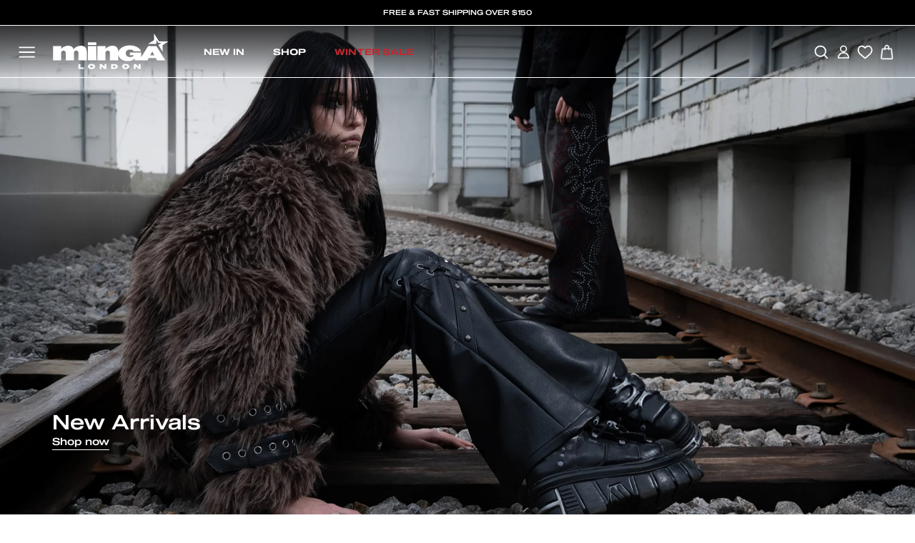

--- FILE ---
content_type: text/html; charset=utf-8
request_url: https://eu.mingalondon.com/?variant=39487985877107
body_size: 61128
content:















<!doctype html>
<html class="no-js" lang="en" dir="ltr">
<head>
  <!--   spicegems geoip country redirect speedup   -->
  
  
  <script src="https://thread.spicegems.org/0/js/scripttags/mingalondon/country_redirect_11329da3319001ebf8b81b24fe23a98f.min.js?v=48&shop=mingalondon.myshopify.com"></script>
  
  <!--   spicegems geoip country redirect speedup   -->
  <meta charset="utf-8">
  <meta http-equiv="X-UA-Compatible" content="IE=edge">
  <meta name="viewport" content="width=device-width, initial-scale=1">
  <meta name="theme-color" content="#111111">
  <meta name="minga-theme-hour" content="2026-01-20 03:51">
  <link rel="canonical" href="https://eu.mingalondon.com/">
  <link rel="preconnect" href="https://cdn.shopify.com">
  <link rel="preconnect" href="https://fonts.shopifycdn.com">
  <link rel="dns-prefetch" href="https://ajax.googleapis.com">
  <link rel="dns-prefetch" href="https://maps.googleapis.com">
  <link rel="dns-prefetch" href="https://maps.gstatic.com">
  <link rel="icon" type="image/x-icon" href="https://cdn.shopify.com/s/files/1/0266/0731/files/favicon_4634d837-fe89-4d34-9c8c-b51bf88cc8e0.ico?v=1714754168">
  <!-- Favicon para diferentes dimensões -->
  <link rel="icon" type="image/png" sizes="32x32" href="https://cdn.shopify.com/s/files/1/0268/4449/5987/files/favicon-32x32_9c3dc2d8-1a37-401b-8e57-1cfeee1d9a0c.png?v=1714775840">
  <link rel="icon" type="image/png" sizes="16x16" href="https://cdn.shopify.com/s/files/1/0268/4449/5987/files/favicon-16x16.png?v=1714775839">
  <link rel="icon" type="image/png" sizes="192x192" href="https://cdn.shopify.com/s/files/1/0268/4449/5987/files/android-chrome-192x192.png?v=1714775839">
  <link rel="icon" type="image/png" sizes="512x512" href="https://cdn.shopify.com/s/files/1/0268/4449/5987/files/android-chrome-512x512.png?v=1714775840">
  <!-- Fallback para favicon padrão -->
  <link rel="icon" type="image/png" href="https://cdn.shopify.com/s/files/1/0266/0731/files/favicon_4634d837-fe89-4d34-9c8c-b51bf88cc8e0.ico?v=1714754168">
  <!-- iOS -->
  <link rel="apple-touch-icon" sizes="180x180" href="https://cdn.shopify.com/s/files/1/0268/4449/5987/files/apple-touch-icon_9642dcd4-6c26-4a9e-983c-6e033f3ca9a2.png?v=1714775839">
  
  
  
  
  <link rel="alternate" hreflang="x-default" href="https://www.mingalondon.com/">
  <link rel="alternate" hreflang="en" href="https://www.mingalondon.com/">
  <link rel="alternate" hreflang="en-gb" href="https://www.mingalondon.com/">
  <link rel="alternate" hreflang="en-us" href="https://us.mingalondon.com/">
  <link rel="alternate" hreflang="en-ca" href="https://us.mingalondon.com/">
  <link rel="alternate" hreflang="en-au" href="https://us.mingalondon.com/">
  <link rel="alternate" hreflang="en-jp" href="https://us.mingalondon.com/">
  <link rel="alternate" hreflang="en-fr" href="https://eu.mingalondon.com/">
  <link rel="alternate" hreflang="en-de" href="https://eu.mingalondon.com/">
  <link rel="alternate" hreflang="en-pt" href="https://eu.mingalondon.com/">
  <link rel="alternate" hreflang="en-it" href="https://eu.mingalondon.com/">
  <link rel="alternate" hreflang="en-se" href="https://eu.mingalondon.com/">
  <link rel="alternate" hreflang="en-nl" href="https://eu.mingalondon.com/">
  <link rel="alternate" hreflang="en-ch" href="https://eu.mingalondon.com/">
  <link rel="alternate" hreflang="en-at" href="https://eu.mingalondon.com/">
  <script src="//eu.mingalondon.com/cdn/shop/t/128/assets/quick-add-buttons.js?v=23142842197483688751758639709" defer="defer"></script>
  <script src="https://ajax.googleapis.com/ajax/libs/jquery/3.6.0/jquery.min.js"></script>
  <!-- FACEBOOK AND GOOGLE META VERIFICATION -->
  
    <meta name="google-site-verification" content="qD-ABwPVgL_YLCtPfamg0W-EbCIYlbft1E7bWupzntI" />
    <meta name="facebook-domain-verification" content="iqhhr8b0ige4i7954vdqkf32hbwd21" />
   
  <!-- END FACEBOOK AND GOOGLE META VERIFICATION -->
  <meta name="tapcart-banner:appIcon" content="https://storage.googleapis.com/tapcart-150607.appspot.com/f0f71b9e29d245f0999d11f9d65105ca_appiconjpeg.jpeg">
  <!-- COLLECTION SLIDESHOW -->
  <link rel="stylesheet" type="text/css" href="//cdn.jsdelivr.net/npm/slick-carousel@1.8.1/slick/slick.css"/>
  <script type="text/javascript" src="//cdn.jsdelivr.net/npm/slick-carousel@1.8.1/slick/slick.min.js"></script>
  <!-- END COLLECTION SLIDESHOW -->
  <script>
const LOCAL_STORAGE_WISHLIST_KEY = 'shopify-wishlist';
const LOCAL_STORAGE_DELIMITER = ',';
const BUTTON_ACTIVE_CLASS = 'active';
const GRID_LOADED_CLASS = 'loaded';

const selectors = {
  button: '[button-wishlist]',
  grid: '[grid-wishlist]',
  gridMobile: '[grid-wishlist-mobile]',
  productCard: '.grid__item',
};
document.addEventListener('DOMContentLoaded', () => {
  const wishlistValue = localStorage.getItem('shopify-wishlist');
  initButtons();
  initGrid();
  initGridMobile();
});

document.addEventListener('shopify-wishlist:updated', (event) => {
  console.log('[Shopify Wishlist] Wishlist Updated ✅', event.detail.wishlist);
  initGrid();
  initGridMobile();
});

document.addEventListener('shopify-wishlist:init-product-grid', (event) => {
  console.log('[Shopify Wishlist] Wishlist Product List Loaded ✅', event.detail.wishlist);
});

document.addEventListener('shopify-wishlist:init-buttons', (event) => {
  console.log('[Shopify Wishlist] Wishlist Buttons Loaded ✅', event.detail.wishlist);
});

const fetchProductCardHTML = (handle) => {
  const productTileTemplateUrl = `/products/${handle}?view=card`;
  return fetch(productTileTemplateUrl)
  .then((res) => res.text())
  .then((res) => {
    const text = res;
    const parser = new DOMParser();
    const htmlDocument = parser.parseFromString(text, 'text/html');
    const productCard = htmlDocument.documentElement.querySelector(selectors.productCard);
    return productCard.outerHTML;
  })
  .catch((err) => console.error(`[Shopify Wishlist] Failed to load content for handle: ${handle}`, err));
};

const setupGrid = async (grid) => {
  const wishlist = getWishlist();
  const requests = wishlist.map(fetchProductCardHTML);
  const responses = await Promise.all(requests);
  const wishlistProductCards = responses.join('');
  grid.innerHTML = wishlistProductCards;
  grid.classList.add(GRID_LOADED_CLASS);
  initButtons();

  const event = new CustomEvent('shopify-wishlist:init-product-grid', {
    detail: { wishlist: wishlist }
  });
  document.dispatchEvent(event);
};
const setupGridMobile = async (gridMobile) => {
  const wishlist = getWishlist();
  const requests = wishlist.map(fetchProductCardHTML);
  const responses = await Promise.all(requests);
  const wishlistProductCards = responses.join('');
  gridMobile.innerHTML = wishlistProductCards;
  gridMobile.classList.add(GRID_LOADED_CLASS);
  initButtons();

  const event = new CustomEvent('shopify-wishlist:init-product-grid', {
    detail: { wishlist: wishlist }
  });
  document.dispatchEvent(event);
};
const setupButtons = (buttons) => {
  buttons.forEach((button) => {
    const productHandle = button.dataset.productHandle || false;
    if (!productHandle) return console.error('[Shopify Wishlist] Missing `data-product-handle` attribute. Failed to update the wishlist.');
    if (wishlistContains(productHandle)) button.classList.add(BUTTON_ACTIVE_CLASS);
    button.addEventListener('click', () => {
      updateWishlist(productHandle);
      button.classList.toggle(BUTTON_ACTIVE_CLASS);
      window.location.href = '/pages/my-wishlist';
    });
  });
};

const initGrid = () => {
  const grid = document.querySelector(selectors.grid) || false;
  if (grid) setupGrid(grid);
};
const initGridMobile = () => {
  const gridMobile = document.querySelector(selectors.gridMobile) || false;
  if (gridMobile) setupGridMobile(gridMobile);
};
const initButtons = () => {
  const buttons = document.querySelectorAll(selectors.button) || [];
  if (buttons.length) setupButtons(buttons);
  else return;
  const event = new CustomEvent('shopify-wishlist:init-buttons', {
    detail: { wishlist: getWishlist() }
  });
  document.dispatchEvent(event);
};

const getWishlist = () => {
  const wishlist = localStorage.getItem(LOCAL_STORAGE_WISHLIST_KEY) || false;
  if (wishlist){
    $("#wishlistMessage").css("display", "none");
    $("#openModal").css("display", "block");
    return wishlist.split(LOCAL_STORAGE_DELIMITER);
  }else{
    $("#wishlistMessage").css("display", "block");
    $("#openModal").css("display", "none");
  }
  return [];
};

const setWishlist = (array) => {
  const wishlist = array.join(LOCAL_STORAGE_DELIMITER);
  if (array.length) localStorage.setItem(LOCAL_STORAGE_WISHLIST_KEY, wishlist);
  else localStorage.removeItem(LOCAL_STORAGE_WISHLIST_KEY);

  const event = new CustomEvent('shopify-wishlist:updated', {
    detail: { wishlist: array }
  });
  document.dispatchEvent(event);

  return wishlist;
};

const updateWishlist = (handle) => {
  const wishlist = getWishlist();
  const indexInWishlist = wishlist.indexOf(handle);
  if (indexInWishlist === -1){
    wishlist.push(handle);
    
    var text = handle;
    var final = text.replace(/\-/g," ");
    
    const boxContainer = document.createElement('div');
    const closeBox = document.createElement('div');
    const element = document.createElement('span');
    const element2 = document.createElement('span');
    const box = document.getElementById('boxWishlist');
    
    boxContainer.setAttribute("id", "boxContainer");
    closeBox.classList.add('wishlist-close--button');
    closeBox.setAttribute("id", "btnCloseBox");
    element.classList.add('text-lg');
    element2.classList.add('text-light');
    element.setAttribute("id", "contentBoxWishlist");
    element2.setAttribute("id", "line2");
    element.textContent = final;
    element2.textContent = " has been added to your wishlist successfully.";

    box.appendChild(boxContainer)
    boxContainer.appendChild(closeBox);
    boxContainer.appendChild(element);
    boxContainer.appendChild(element2);
    
    setTimeout(function(){
        closeWlBox();
    },2000);
    
  }else{
    wishlist.splice(indexInWishlist, 1);
  }
  return setWishlist(wishlist);
};

const wishlistContains = (handle) => {
  const wishlist = getWishlist();
  return wishlist.includes(handle);
};

const resetWishlist = () => {
  return setWishlist([]);
};

function showBox(){
  $(".wishlistHeaderLink").attr("src","https://cdn.shopify.com/s/files/1/0268/4449/5987/t/72/assets/heart-full-white.svg?v=1688654717");
  const showBox = document.getElementById('boxWishlist');
  showBox.style.display = "block";
}

$(document).on('click','#btnCloseBox',function(){
    closeWlBox();
});

function closeWlBox()
{
  const boxContainer = document.getElementById("boxContainer");
  boxContainer.remove();
}

function checkIfExists(){
  if (localStorage.getItem(LOCAL_STORAGE_WISHLIST_KEY) !== null) {
      $(".wishlist-message").css("display", "none");
      $(".wishlistHeaderLink").attr("src","https://cdn.shopify.com/s/files/1/0268/4449/5987/t/72/assets/heart-full-white.svg?v=1688654717");
  } else {
      $(".wishlist-message").css("display", "block");
      $(".wishlistHeaderLink").attr("src","https://cdn.shopify.com/s/files/1/0268/4449/5987/t/72/assets/heart-outline-white.svg?v=1688654706");
  }
}

$(document).on('click','#boxContainer',function(){
    window.location.href = '/pages/my-wishlist';
});
</script>
<title>Minga London - All weirdos r welcome! | Official Site
&ndash; Minga London EU
</title>
<meta name="description" content="Fast EU Shipping, Free over 100€. Students get 15% off. All weirdos are welcome! Independent brand since 2014. Discover unique, Y2k, Grunge, and Tumblr-inspired fashion."><meta property="og:site_name" content="Minga London EU">
  <meta property="og:url" content="https://eu.mingalondon.com/">
  <meta property="og:title" content="Minga London - All weirdos r welcome! | Official Site">
  <meta property="og:type" content="website">
  <meta property="og:description" content="Fast EU Shipping, Free over 100€. Students get 15% off. All weirdos are welcome! Independent brand since 2014. Discover unique, Y2k, Grunge, and Tumblr-inspired fashion."><meta property="og:image" content="http://eu.mingalondon.com/cdn/shop/files/asd_2a948040-7ad1-4de3-bf2c-4c39d6638a38.png?v=1714995525">
    <meta property="og:image:secure_url" content="https://eu.mingalondon.com/cdn/shop/files/asd_2a948040-7ad1-4de3-bf2c-4c39d6638a38.png?v=1714995525">
    <meta property="og:image:width" content="1200">
    <meta property="og:image:height" content="628"><meta name="twitter:site" content="@">
  <meta name="twitter:card" content="summary_large_image">
  <meta name="twitter:title" content="Minga London - All weirdos r welcome! | Official Site">
  <meta name="twitter:description" content="Fast EU Shipping, Free over 100€. Students get 15% off. All weirdos are welcome! Independent brand since 2014. Discover unique, Y2k, Grunge, and Tumblr-inspired fashion.">
<style data-shopify>
  

  
  
  
</style><link href="//eu.mingalondon.com/cdn/shop/t/128/assets/theme.css?v=4276319585865535901765554236" rel="stylesheet" type="text/css" media="all" />
<style data-shopify>:root {
    --typeHeaderPrimary: 'makro_xmbold';
    --typeHeaderFallback: Arial, sans-serif;
    --typeHeaderSize: 22px;
    --typeHeaderWeight: 700;
    --typeHeaderLineHeight: 1.2;
    --typeHeaderSpacing: 0.1em;

    --typeBasePrimary:'makro_xmmedium';
    --typeBaseFallback:Arial, sans-serif;
    --typeBaseSize: 14px;
    --typeBaseWeight: 400;
    --typeBaseSpacing: 0.05em;
    --typeBaseLineHeight: 1.3;

    --typeCollectionTitle: 20px;

    --iconWeight: 4px;
    --iconLinecaps: round;

    
      --buttonRadius: 0px;
    

    --colorGridOverlayOpacity: 0.1;
  }

  .placeholder-content {
    background-image: linear-gradient(100deg, #ffffff 40%, #f7f7f7 63%, #ffffff 79%);
  }</style><script>
    document.documentElement.className = document.documentElement.className.replace('no-js', 'js');

    window.theme = window.theme || {};
    theme.routes = {
      home: "/",
      cart: "/cart.js",
      cartPage: "/cart",
      cartAdd: "/cart/add.js",
      cartChange: "/cart/change.js",
      search: "/search"
    };
    theme.strings = {
      soldOut: "NOTIFY ME WHEN AVAILABLE",
      unavailable: "Unavailable",
      inStockLabel: "In stock, ready to ship",
      stockLabel: "Low stock - [count] items left",
      willNotShipUntil: "Ready to ship [date]",
      willBeInStockAfter: "Back in stock [date]",
      waitingForStock: "Inventory on the way",
      savePrice: "[saved_amount]",
      cartEmpty: "Your cart is currently empty!",
      cartTermsConfirmation: "You must agree with the terms and conditions of sales to check out",
      searchCollections: "Collections:",
      searchPages: "Pages:",
      searchArticles: "Articles:"
    };
    theme.settings = {
      dynamicVariantsEnable: true,
      cartType: "drawer",
      isCustomerTemplate: false,
      moneyFormat: "\u003cspan class=money\u003e€{{amount}}\u003c\/span\u003e",
      saveType: "percent",
      productImageSize: "natural",
      productImageCover: false,
      predictiveSearch: true,
      predictiveSearchType: "product",
      quickView: false,
      themeName: 'Impulse',
      themeVersion: "5.5.3"
    };
  </script>
    
  
  <script>window.performance && window.performance.mark && window.performance.mark('shopify.content_for_header.start');</script><meta name="google-site-verification" content="I31e5NzASSlCYoIX-PhllVQIKq9xvRQmCOUW1Z0ARfU">
<meta name="facebook-domain-verification" content="1i879iowhef4kcm4zy1piuua305g0g">
<meta id="shopify-digital-wallet" name="shopify-digital-wallet" content="/26844495987/digital_wallets/dialog">
<meta name="shopify-checkout-api-token" content="6a9a29f72143a36b214de9900ea9968a">
<meta id="in-context-paypal-metadata" data-shop-id="26844495987" data-venmo-supported="false" data-environment="production" data-locale="en_US" data-paypal-v4="true" data-currency="EUR">
<script async="async" src="/checkouts/internal/preloads.js?locale=en-PT"></script>
<link rel="preconnect" href="https://shop.app" crossorigin="anonymous">
<script async="async" src="https://shop.app/checkouts/internal/preloads.js?locale=en-PT&shop_id=26844495987" crossorigin="anonymous"></script>
<script id="apple-pay-shop-capabilities" type="application/json">{"shopId":26844495987,"countryCode":"PT","currencyCode":"EUR","merchantCapabilities":["supports3DS"],"merchantId":"gid:\/\/shopify\/Shop\/26844495987","merchantName":"Minga London EU","requiredBillingContactFields":["postalAddress","email","phone"],"requiredShippingContactFields":["postalAddress","email","phone"],"shippingType":"shipping","supportedNetworks":["visa","maestro","masterCard","amex"],"total":{"type":"pending","label":"Minga London EU","amount":"1.00"},"shopifyPaymentsEnabled":true,"supportsSubscriptions":true}</script>
<script id="shopify-features" type="application/json">{"accessToken":"6a9a29f72143a36b214de9900ea9968a","betas":["rich-media-storefront-analytics"],"domain":"eu.mingalondon.com","predictiveSearch":true,"shopId":26844495987,"locale":"en"}</script>
<script>var Shopify = Shopify || {};
Shopify.shop = "mingalondon.myshopify.com";
Shopify.locale = "en";
Shopify.currency = {"active":"EUR","rate":"1.0"};
Shopify.country = "PT";
Shopify.theme = {"name":"minga-theme\/master","id":171825430874,"schema_name":"Impulse","schema_version":"5.5.3","theme_store_id":null,"role":"main"};
Shopify.theme.handle = "null";
Shopify.theme.style = {"id":null,"handle":null};
Shopify.cdnHost = "eu.mingalondon.com/cdn";
Shopify.routes = Shopify.routes || {};
Shopify.routes.root = "/";</script>
<script type="module">!function(o){(o.Shopify=o.Shopify||{}).modules=!0}(window);</script>
<script>!function(o){function n(){var o=[];function n(){o.push(Array.prototype.slice.apply(arguments))}return n.q=o,n}var t=o.Shopify=o.Shopify||{};t.loadFeatures=n(),t.autoloadFeatures=n()}(window);</script>
<script>
  window.ShopifyPay = window.ShopifyPay || {};
  window.ShopifyPay.apiHost = "shop.app\/pay";
  window.ShopifyPay.redirectState = null;
</script>
<script id="shop-js-analytics" type="application/json">{"pageType":"index"}</script>
<script defer="defer" async type="module" src="//eu.mingalondon.com/cdn/shopifycloud/shop-js/modules/v2/client.init-shop-cart-sync_BApSsMSl.en.esm.js"></script>
<script defer="defer" async type="module" src="//eu.mingalondon.com/cdn/shopifycloud/shop-js/modules/v2/chunk.common_CBoos6YZ.esm.js"></script>
<script type="module">
  await import("//eu.mingalondon.com/cdn/shopifycloud/shop-js/modules/v2/client.init-shop-cart-sync_BApSsMSl.en.esm.js");
await import("//eu.mingalondon.com/cdn/shopifycloud/shop-js/modules/v2/chunk.common_CBoos6YZ.esm.js");

  window.Shopify.SignInWithShop?.initShopCartSync?.({"fedCMEnabled":true,"windoidEnabled":true});

</script>
<script>
  window.Shopify = window.Shopify || {};
  if (!window.Shopify.featureAssets) window.Shopify.featureAssets = {};
  window.Shopify.featureAssets['shop-js'] = {"shop-cart-sync":["modules/v2/client.shop-cart-sync_DJczDl9f.en.esm.js","modules/v2/chunk.common_CBoos6YZ.esm.js"],"init-fed-cm":["modules/v2/client.init-fed-cm_BzwGC0Wi.en.esm.js","modules/v2/chunk.common_CBoos6YZ.esm.js"],"init-windoid":["modules/v2/client.init-windoid_BS26ThXS.en.esm.js","modules/v2/chunk.common_CBoos6YZ.esm.js"],"shop-cash-offers":["modules/v2/client.shop-cash-offers_DthCPNIO.en.esm.js","modules/v2/chunk.common_CBoos6YZ.esm.js","modules/v2/chunk.modal_Bu1hFZFC.esm.js"],"shop-button":["modules/v2/client.shop-button_D_JX508o.en.esm.js","modules/v2/chunk.common_CBoos6YZ.esm.js"],"init-shop-email-lookup-coordinator":["modules/v2/client.init-shop-email-lookup-coordinator_DFwWcvrS.en.esm.js","modules/v2/chunk.common_CBoos6YZ.esm.js"],"shop-toast-manager":["modules/v2/client.shop-toast-manager_tEhgP2F9.en.esm.js","modules/v2/chunk.common_CBoos6YZ.esm.js"],"shop-login-button":["modules/v2/client.shop-login-button_DwLgFT0K.en.esm.js","modules/v2/chunk.common_CBoos6YZ.esm.js","modules/v2/chunk.modal_Bu1hFZFC.esm.js"],"avatar":["modules/v2/client.avatar_BTnouDA3.en.esm.js"],"init-shop-cart-sync":["modules/v2/client.init-shop-cart-sync_BApSsMSl.en.esm.js","modules/v2/chunk.common_CBoos6YZ.esm.js"],"pay-button":["modules/v2/client.pay-button_BuNmcIr_.en.esm.js","modules/v2/chunk.common_CBoos6YZ.esm.js"],"init-shop-for-new-customer-accounts":["modules/v2/client.init-shop-for-new-customer-accounts_DrjXSI53.en.esm.js","modules/v2/client.shop-login-button_DwLgFT0K.en.esm.js","modules/v2/chunk.common_CBoos6YZ.esm.js","modules/v2/chunk.modal_Bu1hFZFC.esm.js"],"init-customer-accounts-sign-up":["modules/v2/client.init-customer-accounts-sign-up_TlVCiykN.en.esm.js","modules/v2/client.shop-login-button_DwLgFT0K.en.esm.js","modules/v2/chunk.common_CBoos6YZ.esm.js","modules/v2/chunk.modal_Bu1hFZFC.esm.js"],"shop-follow-button":["modules/v2/client.shop-follow-button_C5D3XtBb.en.esm.js","modules/v2/chunk.common_CBoos6YZ.esm.js","modules/v2/chunk.modal_Bu1hFZFC.esm.js"],"checkout-modal":["modules/v2/client.checkout-modal_8TC_1FUY.en.esm.js","modules/v2/chunk.common_CBoos6YZ.esm.js","modules/v2/chunk.modal_Bu1hFZFC.esm.js"],"init-customer-accounts":["modules/v2/client.init-customer-accounts_C0Oh2ljF.en.esm.js","modules/v2/client.shop-login-button_DwLgFT0K.en.esm.js","modules/v2/chunk.common_CBoos6YZ.esm.js","modules/v2/chunk.modal_Bu1hFZFC.esm.js"],"lead-capture":["modules/v2/client.lead-capture_Cq0gfm7I.en.esm.js","modules/v2/chunk.common_CBoos6YZ.esm.js","modules/v2/chunk.modal_Bu1hFZFC.esm.js"],"shop-login":["modules/v2/client.shop-login_BmtnoEUo.en.esm.js","modules/v2/chunk.common_CBoos6YZ.esm.js","modules/v2/chunk.modal_Bu1hFZFC.esm.js"],"payment-terms":["modules/v2/client.payment-terms_BHOWV7U_.en.esm.js","modules/v2/chunk.common_CBoos6YZ.esm.js","modules/v2/chunk.modal_Bu1hFZFC.esm.js"]};
</script>
<script>(function() {
  var isLoaded = false;
  function asyncLoad() {
    if (isLoaded) return;
    isLoaded = true;
    var urls = ["https:\/\/s3.eu-west-1.amazonaws.com\/production-klarna-il-shopify-osm\/47ee35d0ad905f9640440cc1d55f786a81d9baf0\/mingalondon.myshopify.com-1726043985258.js?shop=mingalondon.myshopify.com","https:\/\/cdn.tapcart.com\/webbridge-sdk\/webbridge.umd.js?shop=mingalondon.myshopify.com","https:\/\/assets.tapcart.com\/__tc-ck-loader\/index.js?appId=nlb5GDccIZ\u0026environment=production\u0026shop=mingalondon.myshopify.com"];
    for (var i = 0; i < urls.length; i++) {
      var s = document.createElement('script');
      s.type = 'text/javascript';
      s.async = true;
      s.src = urls[i];
      var x = document.getElementsByTagName('script')[0];
      x.parentNode.insertBefore(s, x);
    }
  };
  if(window.attachEvent) {
    window.attachEvent('onload', asyncLoad);
  } else {
    window.addEventListener('load', asyncLoad, false);
  }
})();</script>
<script id="__st">var __st={"a":26844495987,"offset":0,"reqid":"30a51950-3038-413b-8e92-7d95f281f6cd-1768881113","pageurl":"eu.mingalondon.com\/?variant=39487985877107","u":"66f6fb9d7f8a","p":"home"};</script>
<script>window.ShopifyPaypalV4VisibilityTracking = true;</script>
<script id="captcha-bootstrap">!function(){'use strict';const t='contact',e='account',n='new_comment',o=[[t,t],['blogs',n],['comments',n],[t,'customer']],c=[[e,'customer_login'],[e,'guest_login'],[e,'recover_customer_password'],[e,'create_customer']],r=t=>t.map((([t,e])=>`form[action*='/${t}']:not([data-nocaptcha='true']) input[name='form_type'][value='${e}']`)).join(','),a=t=>()=>t?[...document.querySelectorAll(t)].map((t=>t.form)):[];function s(){const t=[...o],e=r(t);return a(e)}const i='password',u='form_key',d=['recaptcha-v3-token','g-recaptcha-response','h-captcha-response',i],f=()=>{try{return window.sessionStorage}catch{return}},m='__shopify_v',_=t=>t.elements[u];function p(t,e,n=!1){try{const o=window.sessionStorage,c=JSON.parse(o.getItem(e)),{data:r}=function(t){const{data:e,action:n}=t;return t[m]||n?{data:e,action:n}:{data:t,action:n}}(c);for(const[e,n]of Object.entries(r))t.elements[e]&&(t.elements[e].value=n);n&&o.removeItem(e)}catch(o){console.error('form repopulation failed',{error:o})}}const l='form_type',E='cptcha';function T(t){t.dataset[E]=!0}const w=window,h=w.document,L='Shopify',v='ce_forms',y='captcha';let A=!1;((t,e)=>{const n=(g='f06e6c50-85a8-45c8-87d0-21a2b65856fe',I='https://cdn.shopify.com/shopifycloud/storefront-forms-hcaptcha/ce_storefront_forms_captcha_hcaptcha.v1.5.2.iife.js',D={infoText:'Protected by hCaptcha',privacyText:'Privacy',termsText:'Terms'},(t,e,n)=>{const o=w[L][v],c=o.bindForm;if(c)return c(t,g,e,D).then(n);var r;o.q.push([[t,g,e,D],n]),r=I,A||(h.body.append(Object.assign(h.createElement('script'),{id:'captcha-provider',async:!0,src:r})),A=!0)});var g,I,D;w[L]=w[L]||{},w[L][v]=w[L][v]||{},w[L][v].q=[],w[L][y]=w[L][y]||{},w[L][y].protect=function(t,e){n(t,void 0,e),T(t)},Object.freeze(w[L][y]),function(t,e,n,w,h,L){const[v,y,A,g]=function(t,e,n){const i=e?o:[],u=t?c:[],d=[...i,...u],f=r(d),m=r(i),_=r(d.filter((([t,e])=>n.includes(e))));return[a(f),a(m),a(_),s()]}(w,h,L),I=t=>{const e=t.target;return e instanceof HTMLFormElement?e:e&&e.form},D=t=>v().includes(t);t.addEventListener('submit',(t=>{const e=I(t);if(!e)return;const n=D(e)&&!e.dataset.hcaptchaBound&&!e.dataset.recaptchaBound,o=_(e),c=g().includes(e)&&(!o||!o.value);(n||c)&&t.preventDefault(),c&&!n&&(function(t){try{if(!f())return;!function(t){const e=f();if(!e)return;const n=_(t);if(!n)return;const o=n.value;o&&e.removeItem(o)}(t);const e=Array.from(Array(32),(()=>Math.random().toString(36)[2])).join('');!function(t,e){_(t)||t.append(Object.assign(document.createElement('input'),{type:'hidden',name:u})),t.elements[u].value=e}(t,e),function(t,e){const n=f();if(!n)return;const o=[...t.querySelectorAll(`input[type='${i}']`)].map((({name:t})=>t)),c=[...d,...o],r={};for(const[a,s]of new FormData(t).entries())c.includes(a)||(r[a]=s);n.setItem(e,JSON.stringify({[m]:1,action:t.action,data:r}))}(t,e)}catch(e){console.error('failed to persist form',e)}}(e),e.submit())}));const S=(t,e)=>{t&&!t.dataset[E]&&(n(t,e.some((e=>e===t))),T(t))};for(const o of['focusin','change'])t.addEventListener(o,(t=>{const e=I(t);D(e)&&S(e,y())}));const B=e.get('form_key'),M=e.get(l),P=B&&M;t.addEventListener('DOMContentLoaded',(()=>{const t=y();if(P)for(const e of t)e.elements[l].value===M&&p(e,B);[...new Set([...A(),...v().filter((t=>'true'===t.dataset.shopifyCaptcha))])].forEach((e=>S(e,t)))}))}(h,new URLSearchParams(w.location.search),n,t,e,['guest_login'])})(!1,!0)}();</script>
<script integrity="sha256-4kQ18oKyAcykRKYeNunJcIwy7WH5gtpwJnB7kiuLZ1E=" data-source-attribution="shopify.loadfeatures" defer="defer" src="//eu.mingalondon.com/cdn/shopifycloud/storefront/assets/storefront/load_feature-a0a9edcb.js" crossorigin="anonymous"></script>
<script crossorigin="anonymous" defer="defer" src="//eu.mingalondon.com/cdn/shopifycloud/storefront/assets/shopify_pay/storefront-65b4c6d7.js?v=20250812"></script>
<script data-source-attribution="shopify.dynamic_checkout.dynamic.init">var Shopify=Shopify||{};Shopify.PaymentButton=Shopify.PaymentButton||{isStorefrontPortableWallets:!0,init:function(){window.Shopify.PaymentButton.init=function(){};var t=document.createElement("script");t.src="https://eu.mingalondon.com/cdn/shopifycloud/portable-wallets/latest/portable-wallets.en.js",t.type="module",document.head.appendChild(t)}};
</script>
<script data-source-attribution="shopify.dynamic_checkout.buyer_consent">
  function portableWalletsHideBuyerConsent(e){var t=document.getElementById("shopify-buyer-consent"),n=document.getElementById("shopify-subscription-policy-button");t&&n&&(t.classList.add("hidden"),t.setAttribute("aria-hidden","true"),n.removeEventListener("click",e))}function portableWalletsShowBuyerConsent(e){var t=document.getElementById("shopify-buyer-consent"),n=document.getElementById("shopify-subscription-policy-button");t&&n&&(t.classList.remove("hidden"),t.removeAttribute("aria-hidden"),n.addEventListener("click",e))}window.Shopify?.PaymentButton&&(window.Shopify.PaymentButton.hideBuyerConsent=portableWalletsHideBuyerConsent,window.Shopify.PaymentButton.showBuyerConsent=portableWalletsShowBuyerConsent);
</script>
<script data-source-attribution="shopify.dynamic_checkout.cart.bootstrap">document.addEventListener("DOMContentLoaded",(function(){function t(){return document.querySelector("shopify-accelerated-checkout-cart, shopify-accelerated-checkout")}if(t())Shopify.PaymentButton.init();else{new MutationObserver((function(e,n){t()&&(Shopify.PaymentButton.init(),n.disconnect())})).observe(document.body,{childList:!0,subtree:!0})}}));
</script>
<link id="shopify-accelerated-checkout-styles" rel="stylesheet" media="screen" href="https://eu.mingalondon.com/cdn/shopifycloud/portable-wallets/latest/accelerated-checkout-backwards-compat.css" crossorigin="anonymous">
<style id="shopify-accelerated-checkout-cart">
        #shopify-buyer-consent {
  margin-top: 1em;
  display: inline-block;
  width: 100%;
}

#shopify-buyer-consent.hidden {
  display: none;
}

#shopify-subscription-policy-button {
  background: none;
  border: none;
  padding: 0;
  text-decoration: underline;
  font-size: inherit;
  cursor: pointer;
}

#shopify-subscription-policy-button::before {
  box-shadow: none;
}

      </style>

<script>window.performance && window.performance.mark && window.performance.mark('shopify.content_for_header.end');</script>
  <!-- "snippets/shogun-products.liquid" was not rendered, the associated app was uninstalled -->


  <script src="//eu.mingalondon.com/cdn/shop/t/128/assets/vendor-scripts-v11.js" defer="defer"></script><link rel="stylesheet" href="//eu.mingalondon.com/cdn/shop/t/128/assets/country-flags.css"><script src="//eu.mingalondon.com/cdn/shop/t/128/assets/theme.js?v=79230024498837430101764581296" defer="defer"></script>



  <!-- "snippets/shogun-head.liquid" was not rendered, the associated app was uninstalled -->
<script src="//eu.mingalondon.com/cdn/shop/t/128/assets/fp.js?v=529180894149732501756382225" defer="defer"></script>

<!-- BEGIN app block: shopify://apps/judge-me-reviews/blocks/judgeme_core/61ccd3b1-a9f2-4160-9fe9-4fec8413e5d8 --><!-- Start of Judge.me Core -->






<link rel="dns-prefetch" href="https://cdnwidget.judge.me">
<link rel="dns-prefetch" href="https://cdn.judge.me">
<link rel="dns-prefetch" href="https://cdn1.judge.me">
<link rel="dns-prefetch" href="https://api.judge.me">

<script data-cfasync='false' class='jdgm-settings-script'>window.jdgmSettings={"pagination":5,"disable_web_reviews":false,"badge_no_review_text":"(0 Reviews)","badge_n_reviews_text":"({{ n }} Reviews)","badge_star_color":"#000000","hide_badge_preview_if_no_reviews":true,"badge_hide_text":false,"enforce_center_preview_badge":false,"widget_title":"PRODUCT REVIEWS","widget_open_form_text":"WRITE A REVIEW","widget_close_form_text":"CANCEL REVIEW","widget_refresh_page_text":"Refresh page","widget_summary_text":"{{ number_of_reviews }} review/reviews","widget_no_review_text":"Be the first to write a review","widget_name_field_text":"Display name","widget_verified_name_field_text":"Verified Name (public)","widget_name_placeholder_text":"Display name","widget_required_field_error_text":"This field is required.","widget_email_field_text":"Email address","widget_verified_email_field_text":"Verified Email (private, can not be edited)","widget_email_placeholder_text":"Your email address","widget_email_field_error_text":"Please enter a valid email address.","widget_rating_field_text":"Rating","widget_review_title_field_text":"Review Title","widget_review_title_placeholder_text":"Give your review a title","widget_review_body_field_text":"Review content","widget_review_body_placeholder_text":"Write your comment here","widget_pictures_field_text":"Picture/Video (optional)","widget_submit_review_text":"Submit Review","widget_submit_verified_review_text":"Submit Verified Review","widget_submit_success_msg_with_auto_publish":"Thank you! Please refresh the page in a few moments to see your review. You can remove or edit your review by logging into \u003ca href='https://judge.me/login' target='_blank' rel='nofollow noopener'\u003eJudge.me\u003c/a\u003e","widget_submit_success_msg_no_auto_publish":"Thank you! Your review will be published as soon as it is approved by the shop admin. You can remove or edit your review by logging into \u003ca href='https://judge.me/login' target='_blank' rel='nofollow noopener'\u003eJudge.me\u003c/a\u003e","widget_show_default_reviews_out_of_total_text":"Showing {{ n_reviews_shown }} out of {{ n_reviews }} reviews.","widget_show_all_link_text":"Show all","widget_show_less_link_text":"Show less","widget_author_said_text":"{{ reviewer_name }} said:","widget_days_text":"{{ n }} days ago","widget_weeks_text":"{{ n }} week/weeks ago","widget_months_text":"{{ n }} month/months ago","widget_years_text":"{{ n }} year/years ago","widget_yesterday_text":"Yesterday","widget_today_text":"Today","widget_replied_text":"\u003e\u003e {{ shop_name }} replied:","widget_read_more_text":"Read more","widget_reviewer_name_as_initial":"","widget_rating_filter_color":"","widget_rating_filter_see_all_text":"See all reviews","widget_sorting_most_recent_text":"Most Recent","widget_sorting_highest_rating_text":"Highest Rating","widget_sorting_lowest_rating_text":"Lowest Rating","widget_sorting_with_pictures_text":"Only Pictures","widget_sorting_most_helpful_text":"Most Helpful","widget_open_question_form_text":"Ask a question","widget_reviews_subtab_text":"Reviews","widget_questions_subtab_text":"Questions","widget_question_label_text":"Question","widget_answer_label_text":"Answer","widget_question_placeholder_text":"Write your question here","widget_submit_question_text":"Submit Question","widget_question_submit_success_text":"Thank you for your question! We will notify you once it gets answered.","widget_star_color":"#000000","verified_badge_text":"Verified","verified_badge_bg_color":"","verified_badge_text_color":"","verified_badge_placement":"left-of-reviewer-name","widget_review_max_height":"","widget_hide_border":true,"widget_social_share":false,"widget_thumb":false,"widget_review_location_show":false,"widget_location_format":"country_iso_code","all_reviews_include_out_of_store_products":false,"all_reviews_out_of_store_text":"(out of store)","all_reviews_pagination":100,"all_reviews_product_name_prefix_text":"about","enable_review_pictures":false,"enable_question_anwser":false,"widget_theme":"","review_date_format":"mm/dd/yyyy","default_sort_method":"highest-rating","widget_product_reviews_subtab_text":"Product Reviews","widget_shop_reviews_subtab_text":"Shop Reviews","widget_other_products_reviews_text":"Reviews for other products","widget_store_reviews_subtab_text":"Store reviews","widget_no_store_reviews_text":"This store hasn't received any reviews yet","widget_web_restriction_product_reviews_text":"This product hasn't received any reviews yet","widget_no_items_text":"No items found","widget_show_more_text":"Show more","widget_write_a_store_review_text":"Write a Store Review","widget_other_languages_heading":"Reviews in Other Languages","widget_translate_review_text":"Translate review to {{ language }}","widget_translating_review_text":"Translating...","widget_show_original_translation_text":"Show original ({{ language }})","widget_translate_review_failed_text":"Review couldn't be translated.","widget_translate_review_retry_text":"Retry","widget_translate_review_try_again_later_text":"Try again later","show_product_url_for_grouped_product":false,"widget_sorting_pictures_first_text":"Pictures First","show_pictures_on_all_rev_page_mobile":false,"show_pictures_on_all_rev_page_desktop":false,"floating_tab_hide_mobile_install_preference":false,"floating_tab_button_name":"★ Reviews","floating_tab_title":"Let customers speak for us","floating_tab_button_color":"","floating_tab_button_background_color":"","floating_tab_url":"","floating_tab_url_enabled":false,"floating_tab_tab_style":"text","all_reviews_text_badge_text":"Customers rate us {{ shop.metafields.judgeme.all_reviews_rating | round: 1 }}/5 based on {{ shop.metafields.judgeme.all_reviews_count }} reviews.","all_reviews_text_badge_text_branded_style":"{{ shop.metafields.judgeme.all_reviews_rating | round: 1 }} out of 5 stars based on {{ shop.metafields.judgeme.all_reviews_count }} reviews","is_all_reviews_text_badge_a_link":false,"show_stars_for_all_reviews_text_badge":false,"all_reviews_text_badge_url":"","all_reviews_text_style":"branded","all_reviews_text_color_style":"judgeme_brand_color","all_reviews_text_color":"#108474","all_reviews_text_show_jm_brand":true,"featured_carousel_show_header":true,"featured_carousel_title":"Let customers speak for us","testimonials_carousel_title":"Customers are saying","videos_carousel_title":"Real customer stories","cards_carousel_title":"Customers are saying","featured_carousel_count_text":"from {{ n }} reviews","featured_carousel_add_link_to_all_reviews_page":false,"featured_carousel_url":"","featured_carousel_show_images":true,"featured_carousel_autoslide_interval":5,"featured_carousel_arrows_on_the_sides":false,"featured_carousel_height":250,"featured_carousel_width":80,"featured_carousel_image_size":0,"featured_carousel_image_height":250,"featured_carousel_arrow_color":"#eeeeee","verified_count_badge_style":"branded","verified_count_badge_orientation":"horizontal","verified_count_badge_color_style":"judgeme_brand_color","verified_count_badge_color":"#108474","is_verified_count_badge_a_link":false,"verified_count_badge_url":"","verified_count_badge_show_jm_brand":true,"widget_rating_preset_default":5,"widget_first_sub_tab":"product-reviews","widget_show_histogram":true,"widget_histogram_use_custom_color":false,"widget_pagination_use_custom_color":false,"widget_star_use_custom_color":true,"widget_verified_badge_use_custom_color":false,"widget_write_review_use_custom_color":false,"picture_reminder_submit_button":"Upload Pictures","enable_review_videos":false,"mute_video_by_default":false,"widget_sorting_videos_first_text":"Videos First","widget_review_pending_text":"Pending","featured_carousel_items_for_large_screen":3,"social_share_options_order":"Facebook,Twitter","remove_microdata_snippet":true,"disable_json_ld":false,"enable_json_ld_products":false,"preview_badge_show_question_text":false,"preview_badge_no_question_text":"No questions","preview_badge_n_question_text":"{{ number_of_questions }} question/questions","qa_badge_show_icon":false,"qa_badge_position":"same-row","remove_judgeme_branding":true,"widget_add_search_bar":false,"widget_search_bar_placeholder":"Search","widget_sorting_verified_only_text":"Verified only","featured_carousel_theme":"default","featured_carousel_show_rating":true,"featured_carousel_show_title":true,"featured_carousel_show_body":true,"featured_carousel_show_date":false,"featured_carousel_show_reviewer":true,"featured_carousel_show_product":false,"featured_carousel_header_background_color":"#108474","featured_carousel_header_text_color":"#ffffff","featured_carousel_name_product_separator":"reviewed","featured_carousel_full_star_background":"#108474","featured_carousel_empty_star_background":"#dadada","featured_carousel_vertical_theme_background":"#f9fafb","featured_carousel_verified_badge_enable":true,"featured_carousel_verified_badge_color":"#108474","featured_carousel_border_style":"round","featured_carousel_review_line_length_limit":3,"featured_carousel_more_reviews_button_text":"Read more reviews","featured_carousel_view_product_button_text":"View product","all_reviews_page_load_reviews_on":"scroll","all_reviews_page_load_more_text":"Load More Reviews","disable_fb_tab_reviews":false,"enable_ajax_cdn_cache":false,"widget_advanced_speed_features":5,"widget_public_name_text":"displayed publicly like","default_reviewer_name":"John Smith","default_reviewer_name_has_non_latin":true,"widget_reviewer_anonymous":"Anonymous","medals_widget_title":"Judge.me Review Medals","medals_widget_background_color":"#f9fafb","medals_widget_position":"footer_all_pages","medals_widget_border_color":"#f9fafb","medals_widget_verified_text_position":"left","medals_widget_use_monochromatic_version":false,"medals_widget_elements_color":"#108474","show_reviewer_avatar":false,"widget_invalid_yt_video_url_error_text":"Not a YouTube video URL","widget_max_length_field_error_text":"Please enter no more than {0} characters.","widget_show_country_flag":false,"widget_show_collected_via_shop_app":true,"widget_verified_by_shop_badge_style":"light","widget_verified_by_shop_text":"Verified by Shop","widget_show_photo_gallery":false,"widget_load_with_code_splitting":true,"widget_ugc_install_preference":false,"widget_ugc_title":"Made by us, Shared by you","widget_ugc_subtitle":"Tag us to see your picture featured in our page","widget_ugc_arrows_color":"#ffffff","widget_ugc_primary_button_text":"Buy Now","widget_ugc_primary_button_background_color":"#108474","widget_ugc_primary_button_text_color":"#ffffff","widget_ugc_primary_button_border_width":"0","widget_ugc_primary_button_border_style":"none","widget_ugc_primary_button_border_color":"#108474","widget_ugc_primary_button_border_radius":"25","widget_ugc_secondary_button_text":"Load More","widget_ugc_secondary_button_background_color":"#ffffff","widget_ugc_secondary_button_text_color":"#108474","widget_ugc_secondary_button_border_width":"2","widget_ugc_secondary_button_border_style":"solid","widget_ugc_secondary_button_border_color":"#108474","widget_ugc_secondary_button_border_radius":"25","widget_ugc_reviews_button_text":"View Reviews","widget_ugc_reviews_button_background_color":"#ffffff","widget_ugc_reviews_button_text_color":"#108474","widget_ugc_reviews_button_border_width":"2","widget_ugc_reviews_button_border_style":"solid","widget_ugc_reviews_button_border_color":"#108474","widget_ugc_reviews_button_border_radius":"25","widget_ugc_reviews_button_link_to":"judgeme-reviews-page","widget_ugc_show_post_date":true,"widget_ugc_max_width":"800","widget_rating_metafield_value_type":true,"widget_primary_color":"#000000","widget_enable_secondary_color":false,"widget_secondary_color":"#edf5f5","widget_summary_average_rating_text":"{{ average_rating }}","widget_media_grid_title":"Customer photos \u0026 videos","widget_media_grid_see_more_text":"See more","widget_round_style":false,"widget_show_product_medals":false,"widget_verified_by_judgeme_text":"Verified by Judge.me","widget_show_store_medals":true,"widget_verified_by_judgeme_text_in_store_medals":"Verified by Judge.me","widget_media_field_exceed_quantity_message":"Sorry, we can only accept {{ max_media }} for one review.","widget_media_field_exceed_limit_message":"{{ file_name }} is too large, please select a {{ media_type }} less than {{ size_limit }}MB.","widget_review_submitted_text":"Review Submitted!","widget_question_submitted_text":"Question Submitted!","widget_close_form_text_question":"Cancel","widget_write_your_answer_here_text":"Write your answer here","widget_enabled_branded_link":true,"widget_show_collected_by_judgeme":false,"widget_reviewer_name_color":"","widget_write_review_text_color":"","widget_write_review_bg_color":"","widget_collected_by_judgeme_text":"collected by Judge.me","widget_pagination_type":"standard","widget_load_more_text":"Load More","widget_load_more_color":"#108474","widget_full_review_text":"Full Review","widget_read_more_reviews_text":"Read More Reviews","widget_read_questions_text":"Read Questions","widget_questions_and_answers_text":"Questions \u0026 Answers","widget_verified_by_text":"Verified by","widget_verified_text":"Verified","widget_number_of_reviews_text":"{{ number_of_reviews }} reviews","widget_back_button_text":"Back","widget_next_button_text":"Next","widget_custom_forms_filter_button":"Filters","custom_forms_style":"horizontal","widget_show_review_information":false,"how_reviews_are_collected":"How reviews are collected?","widget_show_review_keywords":false,"widget_gdpr_statement":"How we use your data: We'll only contact you about the review you left, and only if necessary. By submitting your review, you agree to Judge.me's \u003ca href='https://judge.me/terms' target='_blank' rel='nofollow noopener'\u003eterms\u003c/a\u003e, \u003ca href='https://judge.me/privacy' target='_blank' rel='nofollow noopener'\u003eprivacy\u003c/a\u003e and \u003ca href='https://judge.me/content-policy' target='_blank' rel='nofollow noopener'\u003econtent\u003c/a\u003e policies.","widget_multilingual_sorting_enabled":false,"widget_translate_review_content_enabled":false,"widget_translate_review_content_method":"manual","popup_widget_review_selection":"automatically_with_pictures","popup_widget_round_border_style":true,"popup_widget_show_title":true,"popup_widget_show_body":true,"popup_widget_show_reviewer":false,"popup_widget_show_product":true,"popup_widget_show_pictures":true,"popup_widget_use_review_picture":true,"popup_widget_show_on_home_page":true,"popup_widget_show_on_product_page":true,"popup_widget_show_on_collection_page":true,"popup_widget_show_on_cart_page":true,"popup_widget_position":"bottom_left","popup_widget_first_review_delay":5,"popup_widget_duration":5,"popup_widget_interval":5,"popup_widget_review_count":5,"popup_widget_hide_on_mobile":true,"review_snippet_widget_round_border_style":true,"review_snippet_widget_card_color":"#FFFFFF","review_snippet_widget_slider_arrows_background_color":"#FFFFFF","review_snippet_widget_slider_arrows_color":"#000000","review_snippet_widget_star_color":"#108474","show_product_variant":false,"all_reviews_product_variant_label_text":"Variant: ","widget_show_verified_branding":false,"widget_ai_summary_title":"Customers say","widget_ai_summary_disclaimer":"AI-powered review summary based on recent customer reviews","widget_show_ai_summary":false,"widget_show_ai_summary_bg":false,"widget_show_review_title_input":true,"redirect_reviewers_invited_via_email":"review_widget","request_store_review_after_product_review":false,"request_review_other_products_in_order":false,"review_form_color_scheme":"default","review_form_corner_style":"square","review_form_star_color":{},"review_form_text_color":"#333333","review_form_background_color":"#ffffff","review_form_field_background_color":"#fafafa","review_form_button_color":{},"review_form_button_text_color":"#ffffff","review_form_modal_overlay_color":"#000000","review_content_screen_title_text":"How would you rate this product?","review_content_introduction_text":"We would love it if you would share a bit about your experience.","store_review_form_title_text":"How would you rate this store?","store_review_form_introduction_text":"We would love it if you would share a bit about your experience.","show_review_guidance_text":true,"one_star_review_guidance_text":"Poor","five_star_review_guidance_text":"Great","customer_information_screen_title_text":"About you","customer_information_introduction_text":"Please tell us more about you.","custom_questions_screen_title_text":"Your experience in more detail","custom_questions_introduction_text":"Here are a few questions to help us understand more about your experience.","review_submitted_screen_title_text":"Thanks for your review!","review_submitted_screen_thank_you_text":"We are processing it and it will appear on the store soon.","review_submitted_screen_email_verification_text":"Please confirm your email by clicking the link we just sent you. This helps us keep reviews authentic.","review_submitted_request_store_review_text":"Would you like to share your experience of shopping with us?","review_submitted_review_other_products_text":"Would you like to review these products?","store_review_screen_title_text":"Would you like to share your experience of shopping with us?","store_review_introduction_text":"We value your feedback and use it to improve. Please share any thoughts or suggestions you have.","reviewer_media_screen_title_picture_text":"Share a picture","reviewer_media_introduction_picture_text":"Upload a photo to support your review.","reviewer_media_screen_title_video_text":"Share a video","reviewer_media_introduction_video_text":"Upload a video to support your review.","reviewer_media_screen_title_picture_or_video_text":"Share a picture or video","reviewer_media_introduction_picture_or_video_text":"Upload a photo or video to support your review.","reviewer_media_youtube_url_text":"Paste your Youtube URL here","advanced_settings_next_step_button_text":"Next","advanced_settings_close_review_button_text":"Close","modal_write_review_flow":false,"write_review_flow_required_text":"Required","write_review_flow_privacy_message_text":"We respect your privacy.","write_review_flow_anonymous_text":"Post review as anonymous","write_review_flow_visibility_text":"This won't be visible to other customers.","write_review_flow_multiple_selection_help_text":"Select as many as you like","write_review_flow_single_selection_help_text":"Select one option","write_review_flow_required_field_error_text":"This field is required","write_review_flow_invalid_email_error_text":"Please enter a valid email address","write_review_flow_max_length_error_text":"Max. {{ max_length }} characters.","write_review_flow_media_upload_text":"\u003cb\u003eClick to upload\u003c/b\u003e or drag and drop","write_review_flow_gdpr_statement":"We'll only contact you about your review if necessary. By submitting your review, you agree to our \u003ca href='https://judge.me/terms' target='_blank' rel='nofollow noopener'\u003eterms and conditions\u003c/a\u003e and \u003ca href='https://judge.me/privacy' target='_blank' rel='nofollow noopener'\u003eprivacy policy\u003c/a\u003e.","rating_only_reviews_enabled":false,"show_negative_reviews_help_screen":false,"new_review_flow_help_screen_rating_threshold":3,"negative_review_resolution_screen_title_text":"Tell us more","negative_review_resolution_text":"Your experience matters to us. If there were issues with your purchase, we're here to help. Feel free to reach out to us, we'd love the opportunity to make things right.","negative_review_resolution_button_text":"Contact us","negative_review_resolution_proceed_with_review_text":"Leave a review","negative_review_resolution_subject":"Issue with purchase from {{ shop_name }}.{{ order_name }}","preview_badge_collection_page_install_status":false,"widget_review_custom_css":".jdgm-form__fieldset{margin-bottom:10px}a.jdgm-write-rev-link{background:none;color:#000;border-radius:4px;font-weight:normal;font-size:13px;}h2.jdgm-rev-widg__title{font-size:17px;margin-top:20px;}a.jdgm-btn.jdgm-btn--border.jdgm-cancel-rev{display:none}span, b, p{font-size:14px}.jdgm-form__title, label, .jdgm-form__reviewer-name-format-container{display:none!important}.jdgm-row-profile{margin-bottom:-20px}span.jdgm-countdown{display:none!important}","preview_badge_custom_css":"","preview_badge_stars_count":"5-stars","featured_carousel_custom_css":"","floating_tab_custom_css":"","all_reviews_widget_custom_css":"","medals_widget_custom_css":"","verified_badge_custom_css":"","all_reviews_text_custom_css":"","transparency_badges_collected_via_store_invite":false,"transparency_badges_from_another_provider":false,"transparency_badges_collected_from_store_visitor":false,"transparency_badges_collected_by_verified_review_provider":false,"transparency_badges_earned_reward":false,"transparency_badges_collected_via_store_invite_text":"Review collected via store invitation","transparency_badges_from_another_provider_text":"Review collected from another provider","transparency_badges_collected_from_store_visitor_text":"Review collected from a store visitor","transparency_badges_written_in_google_text":"Review written in Google","transparency_badges_written_in_etsy_text":"Review written in Etsy","transparency_badges_written_in_shop_app_text":"Review written in Shop App","transparency_badges_earned_reward_text":"Review earned a reward for future purchase","product_review_widget_per_page":4,"widget_store_review_label_text":"Review about the store","checkout_comment_extension_title_on_product_page":"Customer Comments","checkout_comment_extension_num_latest_comment_show":5,"checkout_comment_extension_format":"name_and_timestamp","checkout_comment_customer_name":"last_initial","checkout_comment_comment_notification":true,"preview_badge_collection_page_install_preference":false,"preview_badge_home_page_install_preference":false,"preview_badge_product_page_install_preference":false,"review_widget_install_preference":"","review_carousel_install_preference":false,"floating_reviews_tab_install_preference":"none","verified_reviews_count_badge_install_preference":false,"all_reviews_text_install_preference":false,"review_widget_best_location":false,"judgeme_medals_install_preference":false,"review_widget_revamp_enabled":false,"review_widget_qna_enabled":false,"review_widget_header_theme":"minimal","review_widget_widget_title_enabled":true,"review_widget_header_text_size":"medium","review_widget_header_text_weight":"regular","review_widget_average_rating_style":"compact","review_widget_bar_chart_enabled":true,"review_widget_bar_chart_type":"numbers","review_widget_bar_chart_style":"standard","review_widget_expanded_media_gallery_enabled":false,"review_widget_reviews_section_theme":"standard","review_widget_image_style":"thumbnails","review_widget_review_image_ratio":"square","review_widget_stars_size":"medium","review_widget_verified_badge":"standard_text","review_widget_review_title_text_size":"medium","review_widget_review_text_size":"medium","review_widget_review_text_length":"medium","review_widget_number_of_columns_desktop":3,"review_widget_carousel_transition_speed":5,"review_widget_custom_questions_answers_display":"always","review_widget_button_text_color":"#FFFFFF","review_widget_text_color":"#000000","review_widget_lighter_text_color":"#7B7B7B","review_widget_corner_styling":"soft","review_widget_review_word_singular":"review","review_widget_review_word_plural":"reviews","review_widget_voting_label":"Helpful?","review_widget_shop_reply_label":"Reply from {{ shop_name }}:","review_widget_filters_title":"Filters","qna_widget_question_word_singular":"Question","qna_widget_question_word_plural":"Questions","qna_widget_answer_reply_label":"Answer from {{ answerer_name }}:","qna_content_screen_title_text":"Ask a question about this product","qna_widget_question_required_field_error_text":"Please enter your question.","qna_widget_flow_gdpr_statement":"We'll only contact you about your question if necessary. By submitting your question, you agree to our \u003ca href='https://judge.me/terms' target='_blank' rel='nofollow noopener'\u003eterms and conditions\u003c/a\u003e and \u003ca href='https://judge.me/privacy' target='_blank' rel='nofollow noopener'\u003eprivacy policy\u003c/a\u003e.","qna_widget_question_submitted_text":"Thanks for your question!","qna_widget_close_form_text_question":"Close","qna_widget_question_submit_success_text":"We’ll notify you by email when your question is answered.","all_reviews_widget_v2025_enabled":false,"all_reviews_widget_v2025_header_theme":"default","all_reviews_widget_v2025_widget_title_enabled":true,"all_reviews_widget_v2025_header_text_size":"medium","all_reviews_widget_v2025_header_text_weight":"regular","all_reviews_widget_v2025_average_rating_style":"compact","all_reviews_widget_v2025_bar_chart_enabled":true,"all_reviews_widget_v2025_bar_chart_type":"numbers","all_reviews_widget_v2025_bar_chart_style":"standard","all_reviews_widget_v2025_expanded_media_gallery_enabled":false,"all_reviews_widget_v2025_show_store_medals":true,"all_reviews_widget_v2025_show_photo_gallery":true,"all_reviews_widget_v2025_show_review_keywords":false,"all_reviews_widget_v2025_show_ai_summary":false,"all_reviews_widget_v2025_show_ai_summary_bg":false,"all_reviews_widget_v2025_add_search_bar":false,"all_reviews_widget_v2025_default_sort_method":"most-recent","all_reviews_widget_v2025_reviews_per_page":10,"all_reviews_widget_v2025_reviews_section_theme":"default","all_reviews_widget_v2025_image_style":"thumbnails","all_reviews_widget_v2025_review_image_ratio":"square","all_reviews_widget_v2025_stars_size":"medium","all_reviews_widget_v2025_verified_badge":"bold_badge","all_reviews_widget_v2025_review_title_text_size":"medium","all_reviews_widget_v2025_review_text_size":"medium","all_reviews_widget_v2025_review_text_length":"medium","all_reviews_widget_v2025_number_of_columns_desktop":3,"all_reviews_widget_v2025_carousel_transition_speed":5,"all_reviews_widget_v2025_custom_questions_answers_display":"always","all_reviews_widget_v2025_show_product_variant":false,"all_reviews_widget_v2025_show_reviewer_avatar":true,"all_reviews_widget_v2025_reviewer_name_as_initial":"","all_reviews_widget_v2025_review_location_show":false,"all_reviews_widget_v2025_location_format":"","all_reviews_widget_v2025_show_country_flag":false,"all_reviews_widget_v2025_verified_by_shop_badge_style":"light","all_reviews_widget_v2025_social_share":false,"all_reviews_widget_v2025_social_share_options_order":"Facebook,Twitter,LinkedIn,Pinterest","all_reviews_widget_v2025_pagination_type":"standard","all_reviews_widget_v2025_button_text_color":"#FFFFFF","all_reviews_widget_v2025_text_color":"#000000","all_reviews_widget_v2025_lighter_text_color":"#7B7B7B","all_reviews_widget_v2025_corner_styling":"soft","all_reviews_widget_v2025_title":"Customer reviews","all_reviews_widget_v2025_ai_summary_title":"Customers say about this store","all_reviews_widget_v2025_no_review_text":"Be the first to write a review","platform":"shopify","branding_url":"https://app.judge.me/reviews/stores/eu.mingalondon.com","branding_text":"Powered by Judge.me","locale":"en","reply_name":"Minga London EU","widget_version":"3.0","footer":true,"autopublish":false,"review_dates":true,"enable_custom_form":false,"shop_use_review_site":true,"shop_locale":"en","enable_multi_locales_translations":true,"show_review_title_input":true,"review_verification_email_status":"never","can_be_branded":true,"reply_name_text":"Minga London EU"};</script> <style class='jdgm-settings-style'>.jdgm-xx{left:0}:root{--jdgm-primary-color: #000;--jdgm-secondary-color: rgba(0,0,0,0.1);--jdgm-star-color: #000;--jdgm-write-review-text-color: white;--jdgm-write-review-bg-color: #000000;--jdgm-paginate-color: #000;--jdgm-border-radius: 0;--jdgm-reviewer-name-color: #000000}.jdgm-histogram__bar-content{background-color:#000}.jdgm-rev[data-verified-buyer=true] .jdgm-rev__icon.jdgm-rev__icon:after,.jdgm-rev__buyer-badge.jdgm-rev__buyer-badge{color:white;background-color:#000}.jdgm-review-widget--small .jdgm-gallery.jdgm-gallery .jdgm-gallery__thumbnail-link:nth-child(8) .jdgm-gallery__thumbnail-wrapper.jdgm-gallery__thumbnail-wrapper:before{content:"See more"}@media only screen and (min-width: 768px){.jdgm-gallery.jdgm-gallery .jdgm-gallery__thumbnail-link:nth-child(8) .jdgm-gallery__thumbnail-wrapper.jdgm-gallery__thumbnail-wrapper:before{content:"See more"}}.jdgm-preview-badge .jdgm-star.jdgm-star{color:#000000}.jdgm-prev-badge[data-average-rating='0.00']{display:none !important}.jdgm-rev .jdgm-rev__icon{display:none !important}.jdgm-widget.jdgm-all-reviews-widget,.jdgm-widget .jdgm-rev-widg{border:none;padding:0}.jdgm-author-all-initials{display:none !important}.jdgm-author-last-initial{display:none !important}.jdgm-rev-widg__title{visibility:hidden}.jdgm-rev-widg__summary-text{visibility:hidden}.jdgm-prev-badge__text{visibility:hidden}.jdgm-rev__prod-link-prefix:before{content:'about'}.jdgm-rev__variant-label:before{content:'Variant: '}.jdgm-rev__out-of-store-text:before{content:'(out of store)'}@media only screen and (min-width: 768px){.jdgm-rev__pics .jdgm-rev_all-rev-page-picture-separator,.jdgm-rev__pics .jdgm-rev__product-picture{display:none}}@media only screen and (max-width: 768px){.jdgm-rev__pics .jdgm-rev_all-rev-page-picture-separator,.jdgm-rev__pics .jdgm-rev__product-picture{display:none}}.jdgm-preview-badge[data-template="product"]{display:none !important}.jdgm-preview-badge[data-template="collection"]{display:none !important}.jdgm-preview-badge[data-template="index"]{display:none !important}.jdgm-review-widget[data-from-snippet="true"]{display:none !important}.jdgm-verified-count-badget[data-from-snippet="true"]{display:none !important}.jdgm-carousel-wrapper[data-from-snippet="true"]{display:none !important}.jdgm-all-reviews-text[data-from-snippet="true"]{display:none !important}.jdgm-medals-section[data-from-snippet="true"]{display:none !important}.jdgm-ugc-media-wrapper[data-from-snippet="true"]{display:none !important}.jdgm-rev__transparency-badge[data-badge-type="review_collected_via_store_invitation"]{display:none !important}.jdgm-rev__transparency-badge[data-badge-type="review_collected_from_another_provider"]{display:none !important}.jdgm-rev__transparency-badge[data-badge-type="review_collected_from_store_visitor"]{display:none !important}.jdgm-rev__transparency-badge[data-badge-type="review_written_in_etsy"]{display:none !important}.jdgm-rev__transparency-badge[data-badge-type="review_written_in_google_business"]{display:none !important}.jdgm-rev__transparency-badge[data-badge-type="review_written_in_shop_app"]{display:none !important}.jdgm-rev__transparency-badge[data-badge-type="review_earned_for_future_purchase"]{display:none !important}.jdgm-review-snippet-widget .jdgm-rev-snippet-widget__cards-container .jdgm-rev-snippet-card{border-radius:8px;background:#fff}.jdgm-review-snippet-widget .jdgm-rev-snippet-widget__cards-container .jdgm-rev-snippet-card__rev-rating .jdgm-star{color:#108474}.jdgm-review-snippet-widget .jdgm-rev-snippet-widget__prev-btn,.jdgm-review-snippet-widget .jdgm-rev-snippet-widget__next-btn{border-radius:50%;background:#fff}.jdgm-review-snippet-widget .jdgm-rev-snippet-widget__prev-btn>svg,.jdgm-review-snippet-widget .jdgm-rev-snippet-widget__next-btn>svg{fill:#000}.jdgm-full-rev-modal.rev-snippet-widget .jm-mfp-container .jm-mfp-content,.jdgm-full-rev-modal.rev-snippet-widget .jm-mfp-container .jdgm-full-rev__icon,.jdgm-full-rev-modal.rev-snippet-widget .jm-mfp-container .jdgm-full-rev__pic-img,.jdgm-full-rev-modal.rev-snippet-widget .jm-mfp-container .jdgm-full-rev__reply{border-radius:8px}.jdgm-full-rev-modal.rev-snippet-widget .jm-mfp-container .jdgm-full-rev[data-verified-buyer="true"] .jdgm-full-rev__icon::after{border-radius:8px}.jdgm-full-rev-modal.rev-snippet-widget .jm-mfp-container .jdgm-full-rev .jdgm-rev__buyer-badge{border-radius:calc( 8px / 2 )}.jdgm-full-rev-modal.rev-snippet-widget .jm-mfp-container .jdgm-full-rev .jdgm-full-rev__replier::before{content:'Minga London EU'}.jdgm-full-rev-modal.rev-snippet-widget .jm-mfp-container .jdgm-full-rev .jdgm-full-rev__product-button{border-radius:calc( 8px * 6 )}
</style> <style class='jdgm-settings-style'>.jdgm-review-widget .jdgm-form__fieldset{margin-bottom:10px}.jdgm-review-widget a.jdgm-write-rev-link{background:none;color:#000;border-radius:4px;font-weight:normal;font-size:13px}.jdgm-review-widget h2.jdgm-rev-widg__title{font-size:17px;margin-top:20px}.jdgm-review-widget a.jdgm-btn.jdgm-btn--border.jdgm-cancel-rev{display:none}.jdgm-review-widget span,.jdgm-review-widget b,.jdgm-review-widget p{font-size:14px}.jdgm-review-widget .jdgm-form__title,.jdgm-review-widget label,.jdgm-review-widget .jdgm-form__reviewer-name-format-container{display:none !important}.jdgm-review-widget .jdgm-row-profile{margin-bottom:-20px}.jdgm-review-widget span.jdgm-countdown{display:none !important}
</style>

  
  
  
  <style class='jdgm-miracle-styles'>
  @-webkit-keyframes jdgm-spin{0%{-webkit-transform:rotate(0deg);-ms-transform:rotate(0deg);transform:rotate(0deg)}100%{-webkit-transform:rotate(359deg);-ms-transform:rotate(359deg);transform:rotate(359deg)}}@keyframes jdgm-spin{0%{-webkit-transform:rotate(0deg);-ms-transform:rotate(0deg);transform:rotate(0deg)}100%{-webkit-transform:rotate(359deg);-ms-transform:rotate(359deg);transform:rotate(359deg)}}@font-face{font-family:'JudgemeStar';src:url("[data-uri]") format("woff");font-weight:normal;font-style:normal}.jdgm-star{font-family:'JudgemeStar';display:inline !important;text-decoration:none !important;padding:0 4px 0 0 !important;margin:0 !important;font-weight:bold;opacity:1;-webkit-font-smoothing:antialiased;-moz-osx-font-smoothing:grayscale}.jdgm-star:hover{opacity:1}.jdgm-star:last-of-type{padding:0 !important}.jdgm-star.jdgm--on:before{content:"\e000"}.jdgm-star.jdgm--off:before{content:"\e001"}.jdgm-star.jdgm--half:before{content:"\e002"}.jdgm-widget *{margin:0;line-height:1.4;-webkit-box-sizing:border-box;-moz-box-sizing:border-box;box-sizing:border-box;-webkit-overflow-scrolling:touch}.jdgm-hidden{display:none !important;visibility:hidden !important}.jdgm-temp-hidden{display:none}.jdgm-spinner{width:40px;height:40px;margin:auto;border-radius:50%;border-top:2px solid #eee;border-right:2px solid #eee;border-bottom:2px solid #eee;border-left:2px solid #ccc;-webkit-animation:jdgm-spin 0.8s infinite linear;animation:jdgm-spin 0.8s infinite linear}.jdgm-spinner:empty{display:block}.jdgm-prev-badge{display:block !important}

</style>


  
  
   


<script data-cfasync='false' class='jdgm-script'>
!function(e){window.jdgm=window.jdgm||{},jdgm.CDN_HOST="https://cdnwidget.judge.me/",jdgm.CDN_HOST_ALT="https://cdn2.judge.me/cdn/widget_frontend/",jdgm.API_HOST="https://api.judge.me/",jdgm.CDN_BASE_URL="https://cdn.shopify.com/extensions/019bd8d1-7316-7084-ad16-a5cae1fbcea4/judgeme-extensions-298/assets/",
jdgm.docReady=function(d){(e.attachEvent?"complete"===e.readyState:"loading"!==e.readyState)?
setTimeout(d,0):e.addEventListener("DOMContentLoaded",d)},jdgm.loadCSS=function(d,t,o,a){
!o&&jdgm.loadCSS.requestedUrls.indexOf(d)>=0||(jdgm.loadCSS.requestedUrls.push(d),
(a=e.createElement("link")).rel="stylesheet",a.class="jdgm-stylesheet",a.media="nope!",
a.href=d,a.onload=function(){this.media="all",t&&setTimeout(t)},e.body.appendChild(a))},
jdgm.loadCSS.requestedUrls=[],jdgm.loadJS=function(e,d){var t=new XMLHttpRequest;
t.onreadystatechange=function(){4===t.readyState&&(Function(t.response)(),d&&d(t.response))},
t.open("GET",e),t.onerror=function(){if(e.indexOf(jdgm.CDN_HOST)===0&&jdgm.CDN_HOST_ALT!==jdgm.CDN_HOST){var f=e.replace(jdgm.CDN_HOST,jdgm.CDN_HOST_ALT);jdgm.loadJS(f,d)}},t.send()},jdgm.docReady((function(){(window.jdgmLoadCSS||e.querySelectorAll(
".jdgm-widget, .jdgm-all-reviews-page").length>0)&&(jdgmSettings.widget_load_with_code_splitting?
parseFloat(jdgmSettings.widget_version)>=3?jdgm.loadCSS(jdgm.CDN_HOST+"widget_v3/base.css"):
jdgm.loadCSS(jdgm.CDN_HOST+"widget/base.css"):jdgm.loadCSS(jdgm.CDN_HOST+"shopify_v2.css"),
jdgm.loadJS(jdgm.CDN_HOST+"loa"+"der.js"))}))}(document);
</script>
<noscript><link rel="stylesheet" type="text/css" media="all" href="https://cdnwidget.judge.me/shopify_v2.css"></noscript>

<!-- BEGIN app snippet: theme_fix_tags --><script>
  (function() {
    var jdgmThemeFixes = null;
    if (!jdgmThemeFixes) return;
    var thisThemeFix = jdgmThemeFixes[Shopify.theme.id];
    if (!thisThemeFix) return;

    if (thisThemeFix.html) {
      document.addEventListener("DOMContentLoaded", function() {
        var htmlDiv = document.createElement('div');
        htmlDiv.classList.add('jdgm-theme-fix-html');
        htmlDiv.innerHTML = thisThemeFix.html;
        document.body.append(htmlDiv);
      });
    };

    if (thisThemeFix.css) {
      var styleTag = document.createElement('style');
      styleTag.classList.add('jdgm-theme-fix-style');
      styleTag.innerHTML = thisThemeFix.css;
      document.head.append(styleTag);
    };

    if (thisThemeFix.js) {
      var scriptTag = document.createElement('script');
      scriptTag.classList.add('jdgm-theme-fix-script');
      scriptTag.innerHTML = thisThemeFix.js;
      document.head.append(scriptTag);
    };
  })();
</script>
<!-- END app snippet -->
<!-- End of Judge.me Core -->



<!-- END app block --><!-- BEGIN app block: shopify://apps/elevar-conversion-tracking/blocks/dataLayerEmbed/bc30ab68-b15c-4311-811f-8ef485877ad6 -->



<script type="module" dynamic>
  const configUrl = "/a/elevar/static/configs/f0eb4b321e300eb60fe659a0eb2898ee196f7bd1/config.js";
  const config = (await import(configUrl)).default;
  const scriptUrl = config.script_src_app_theme_embed;

  if (scriptUrl) {
    const { handler } = await import(scriptUrl);

    await handler(
      config,
      {
        cartData: {
  marketId: "970883187",
  attributes:{},
  cartTotal: "0.0",
  currencyCode:"EUR",
  items: []
}
,
        user: {cartTotal: "0.0",
    currencyCode:"EUR",customer: {},
}
,
        isOnCartPage:false,
        collectionView:null,
        searchResultsView:null,
        productView:null,
        checkoutComplete: null
      }
    );
  }
</script>


<!-- END app block --><!-- BEGIN app block: shopify://apps/sc-easy-redirects/blocks/app/be3f8dbd-5d43-46b4-ba43-2d65046054c2 -->
    <!-- common for all pages -->
    
    
        
            <script src="https://cdn.shopify.com/extensions/264f3360-3201-4ab7-9087-2c63466c86a3/sc-easy-redirects-5/assets/esc-redirect-app.js" async></script>
        
    




<!-- END app block --><!-- BEGIN app block: shopify://apps/klaviyo-email-marketing-sms/blocks/klaviyo-onsite-embed/2632fe16-c075-4321-a88b-50b567f42507 -->












  <script async src="https://static.klaviyo.com/onsite/js/V8GJEK/klaviyo.js?company_id=V8GJEK"></script>
  <script>!function(){if(!window.klaviyo){window._klOnsite=window._klOnsite||[];try{window.klaviyo=new Proxy({},{get:function(n,i){return"push"===i?function(){var n;(n=window._klOnsite).push.apply(n,arguments)}:function(){for(var n=arguments.length,o=new Array(n),w=0;w<n;w++)o[w]=arguments[w];var t="function"==typeof o[o.length-1]?o.pop():void 0,e=new Promise((function(n){window._klOnsite.push([i].concat(o,[function(i){t&&t(i),n(i)}]))}));return e}}})}catch(n){window.klaviyo=window.klaviyo||[],window.klaviyo.push=function(){var n;(n=window._klOnsite).push.apply(n,arguments)}}}}();</script>

  




  <script>
    window.klaviyoReviewsProductDesignMode = false
  </script>







<!-- END app block --><!-- BEGIN app block: shopify://apps/geoip-country-redirect/blocks/speeedup_link/a3fa1a12-9aad-4707-ab56-45ccf9191aa7 --><!-- BEGIN app snippet: flags-style --><style id='sgcr-flags-css'>.sgcr-flag {display: inline-block;background-size: contain;background-position: 50%;background-repeat: no-repeat;margin: 0;padding: 0;}.sgcr-flag-af { background-image: url("https://cdn.shopify.com/extensions/01999528-f499-72e0-8480-893097d05005/extension_uid_update.v.0.0.1/assets/af.svg")}.sgcr-flag-ak { background-image: url("https://cdn.shopify.com/extensions/01999528-f499-72e0-8480-893097d05005/extension_uid_update.v.0.0.1/assets/ak.svg")}.sgcr-flag-am { background-image: url("https://cdn.shopify.com/extensions/01999528-f499-72e0-8480-893097d05005/extension_uid_update.v.0.0.1/assets/am.svg")}.sgcr-flag-ar { background-image: url("https://cdn.shopify.com/extensions/01999528-f499-72e0-8480-893097d05005/extension_uid_update.v.0.0.1/assets/ar.svg")}.sgcr-flag-as { background-image: url("https://cdn.shopify.com/extensions/01999528-f499-72e0-8480-893097d05005/extension_uid_update.v.0.0.1/assets/as.svg")}.sgcr-flag-az { background-image: url("https://cdn.shopify.com/extensions/01999528-f499-72e0-8480-893097d05005/extension_uid_update.v.0.0.1/assets/az.svg")}.sgcr-flag-be { background-image: url("https://cdn.shopify.com/extensions/01999528-f499-72e0-8480-893097d05005/extension_uid_update.v.0.0.1/assets/be.svg")}.sgcr-flag-bg { background-image: url("https://cdn.shopify.com/extensions/01999528-f499-72e0-8480-893097d05005/extension_uid_update.v.0.0.1/assets/bg.svg")}.sgcr-flag-bm { background-image: url("https://cdn.shopify.com/extensions/01999528-f499-72e0-8480-893097d05005/extension_uid_update.v.0.0.1/assets/bm.svg")}.sgcr-flag-bn { background-image: url("https://cdn.shopify.com/extensions/01999528-f499-72e0-8480-893097d05005/extension_uid_update.v.0.0.1/assets/bn.svg")}.sgcr-flag-bo { background-image: url("https://cdn.shopify.com/extensions/01999528-f499-72e0-8480-893097d05005/extension_uid_update.v.0.0.1/assets/bo.svg")}.sgcr-flag-br { background-image: url("https://cdn.shopify.com/extensions/01999528-f499-72e0-8480-893097d05005/extension_uid_update.v.0.0.1/assets/br.svg")}.sgcr-flag-bs { background-image: url("https://cdn.shopify.com/extensions/01999528-f499-72e0-8480-893097d05005/extension_uid_update.v.0.0.1/assets/bs.svg")}.sgcr-flag-ca { background-image: url("https://cdn.shopify.com/extensions/01999528-f499-72e0-8480-893097d05005/extension_uid_update.v.0.0.1/assets/ca.svg")}.sgcr-flag-ce { background-image: url("https://cdn.shopify.com/extensions/01999528-f499-72e0-8480-893097d05005/extension_uid_update.v.0.0.1/assets/ce.svg")}.sgcr-flag-ckb { background-image: url("https://cdn.shopify.com/extensions/01999528-f499-72e0-8480-893097d05005/extension_uid_update.v.0.0.1/assets/ckb.svg")}.sgcr-flag-cs { background-image: url("https://cdn.shopify.com/extensions/01999528-f499-72e0-8480-893097d05005/extension_uid_update.v.0.0.1/assets/cs.svg")}.sgcr-flag-cy { background-image: url("https://cdn.shopify.com/extensions/01999528-f499-72e0-8480-893097d05005/extension_uid_update.v.0.0.1/assets/cy.svg")}.sgcr-flag-da { background-image: url("https://cdn.shopify.com/extensions/01999528-f499-72e0-8480-893097d05005/extension_uid_update.v.0.0.1/assets/da.svg")}.sgcr-flag-de { background-image: url("https://cdn.shopify.com/extensions/01999528-f499-72e0-8480-893097d05005/extension_uid_update.v.0.0.1/assets/de.svg")}.sgcr-flag-dz { background-image: url("https://cdn.shopify.com/extensions/01999528-f499-72e0-8480-893097d05005/extension_uid_update.v.0.0.1/assets/dz.svg")}.sgcr-flag-ee { background-image: url("https://cdn.shopify.com/extensions/01999528-f499-72e0-8480-893097d05005/extension_uid_update.v.0.0.1/assets/ee.svg")}.sgcr-flag-el { background-image: url("https://cdn.shopify.com/extensions/01999528-f499-72e0-8480-893097d05005/extension_uid_update.v.0.0.1/assets/el.svg")}.sgcr-flag-en { background-image: url("https://cdn.shopify.com/extensions/01999528-f499-72e0-8480-893097d05005/extension_uid_update.v.0.0.1/assets/en.svg")}.sgcr-flag-eo { background-image: url("https://cdn.shopify.com/extensions/01999528-f499-72e0-8480-893097d05005/extension_uid_update.v.0.0.1/assets/eo.svg")}.sgcr-flag-es { background-image: url("https://cdn.shopify.com/extensions/01999528-f499-72e0-8480-893097d05005/extension_uid_update.v.0.0.1/assets/es.svg")}.sgcr-flag-et { background-image: url("https://cdn.shopify.com/extensions/01999528-f499-72e0-8480-893097d05005/extension_uid_update.v.0.0.1/assets/et.svg")}.sgcr-flag-eu { background-image: url("https://cdn.shopify.com/extensions/01999528-f499-72e0-8480-893097d05005/extension_uid_update.v.0.0.1/assets/eu.svg")}.sgcr-flag-fa { background-image: url("https://cdn.shopify.com/extensions/01999528-f499-72e0-8480-893097d05005/extension_uid_update.v.0.0.1/assets/fa.svg")}.sgcr-flag-ff { background-image: url("https://cdn.shopify.com/extensions/01999528-f499-72e0-8480-893097d05005/extension_uid_update.v.0.0.1/assets/ff.svg")}.sgcr-flag-fi { background-image: url("https://cdn.shopify.com/extensions/01999528-f499-72e0-8480-893097d05005/extension_uid_update.v.0.0.1/assets/fi.svg")}.sgcr-flag-fil { background-image: url("https://cdn.shopify.com/extensions/01999528-f499-72e0-8480-893097d05005/extension_uid_update.v.0.0.1/assets/fil.svg")}.sgcr-flag-fo { background-image: url("https://cdn.shopify.com/extensions/01999528-f499-72e0-8480-893097d05005/extension_uid_update.v.0.0.1/assets/fo.svg")}.sgcr-flag-fr { background-image: url("https://cdn.shopify.com/extensions/01999528-f499-72e0-8480-893097d05005/extension_uid_update.v.0.0.1/assets/fr.svg")}.sgcr-flag-fy { background-image: url("https://cdn.shopify.com/extensions/01999528-f499-72e0-8480-893097d05005/extension_uid_update.v.0.0.1/assets/fy.svg")}.sgcr-flag-ga { background-image: url("https://cdn.shopify.com/extensions/01999528-f499-72e0-8480-893097d05005/extension_uid_update.v.0.0.1/assets/ga.svg")}.sgcr-flag-gd { background-image: url("https://cdn.shopify.com/extensions/01999528-f499-72e0-8480-893097d05005/extension_uid_update.v.0.0.1/assets/gd.svg")}.sgcr-flag-gl { background-image: url("https://cdn.shopify.com/extensions/01999528-f499-72e0-8480-893097d05005/extension_uid_update.v.0.0.1/assets/gl.svg")}.sgcr-flag-gu { background-image: url("https://cdn.shopify.com/extensions/01999528-f499-72e0-8480-893097d05005/extension_uid_update.v.0.0.1/assets/gu.svg")}.sgcr-flag-gv { background-image: url("https://cdn.shopify.com/extensions/01999528-f499-72e0-8480-893097d05005/extension_uid_update.v.0.0.1/assets/gv.svg")}.sgcr-flag-ha { background-image: url("https://cdn.shopify.com/extensions/01999528-f499-72e0-8480-893097d05005/extension_uid_update.v.0.0.1/assets/ha.svg")}.sgcr-flag-he { background-image: url("https://cdn.shopify.com/extensions/01999528-f499-72e0-8480-893097d05005/extension_uid_update.v.0.0.1/assets/he.svg")}.sgcr-flag-hi { background-image: url("https://cdn.shopify.com/extensions/01999528-f499-72e0-8480-893097d05005/extension_uid_update.v.0.0.1/assets/hi.svg")}.sgcr-flag-hr { background-image: url("https://cdn.shopify.com/extensions/01999528-f499-72e0-8480-893097d05005/extension_uid_update.v.0.0.1/assets/hr.svg")}.sgcr-flag-hu { background-image: url("https://cdn.shopify.com/extensions/01999528-f499-72e0-8480-893097d05005/extension_uid_update.v.0.0.1/assets/hu.svg")}.sgcr-flag-hy { background-image: url("https://cdn.shopify.com/extensions/01999528-f499-72e0-8480-893097d05005/extension_uid_update.v.0.0.1/assets/hy.svg")}.sgcr-flag-ia { background-image: url("https://cdn.shopify.com/extensions/01999528-f499-72e0-8480-893097d05005/extension_uid_update.v.0.0.1/assets/ia.svg")}.sgcr-flag-id { background-image: url("https://cdn.shopify.com/extensions/01999528-f499-72e0-8480-893097d05005/extension_uid_update.v.0.0.1/assets/id.svg")}.sgcr-flag-ig { background-image: url("https://cdn.shopify.com/extensions/01999528-f499-72e0-8480-893097d05005/extension_uid_update.v.0.0.1/assets/ig.svg")}.sgcr-flag-ii { background-image: url("https://cdn.shopify.com/extensions/01999528-f499-72e0-8480-893097d05005/extension_uid_update.v.0.0.1/assets/ii.svg")}.sgcr-flag-is { background-image: url("https://cdn.shopify.com/extensions/01999528-f499-72e0-8480-893097d05005/extension_uid_update.v.0.0.1/assets/is.svg")}.sgcr-flag-it { background-image: url("https://cdn.shopify.com/extensions/01999528-f499-72e0-8480-893097d05005/extension_uid_update.v.0.0.1/assets/it.svg")}.sgcr-flag-ja { background-image: url("https://cdn.shopify.com/extensions/01999528-f499-72e0-8480-893097d05005/extension_uid_update.v.0.0.1/assets/ja.svg")}.sgcr-flag-jv { background-image: url("https://cdn.shopify.com/extensions/01999528-f499-72e0-8480-893097d05005/extension_uid_update.v.0.0.1/assets/jv.svg")}.sgcr-flag-ka { background-image: url("https://cdn.shopify.com/extensions/01999528-f499-72e0-8480-893097d05005/extension_uid_update.v.0.0.1/assets/ka.svg")}.sgcr-flag-ki { background-image: url("https://cdn.shopify.com/extensions/01999528-f499-72e0-8480-893097d05005/extension_uid_update.v.0.0.1/assets/ki.svg")}.sgcr-flag-kk { background-image: url("https://cdn.shopify.com/extensions/01999528-f499-72e0-8480-893097d05005/extension_uid_update.v.0.0.1/assets/kk.svg")}.sgcr-flag-kl { background-image: url("https://cdn.shopify.com/extensions/01999528-f499-72e0-8480-893097d05005/extension_uid_update.v.0.0.1/assets/kl.svg")}.sgcr-flag-km { background-image: url("https://cdn.shopify.com/extensions/01999528-f499-72e0-8480-893097d05005/extension_uid_update.v.0.0.1/assets/km.svg")}.sgcr-flag-kn { background-image: url("https://cdn.shopify.com/extensions/01999528-f499-72e0-8480-893097d05005/extension_uid_update.v.0.0.1/assets/kn.svg")}.sgcr-flag-ko { background-image: url("https://cdn.shopify.com/extensions/01999528-f499-72e0-8480-893097d05005/extension_uid_update.v.0.0.1/assets/ko.svg")}.sgcr-flag-ks { background-image: url("https://cdn.shopify.com/extensions/01999528-f499-72e0-8480-893097d05005/extension_uid_update.v.0.0.1/assets/ks.svg")}.sgcr-flag-ku { background-image: url("https://cdn.shopify.com/extensions/01999528-f499-72e0-8480-893097d05005/extension_uid_update.v.0.0.1/assets/ku.svg")}.sgcr-flag-kw { background-image: url("https://cdn.shopify.com/extensions/01999528-f499-72e0-8480-893097d05005/extension_uid_update.v.0.0.1/assets/kw.svg")}.sgcr-flag-ky { background-image: url("https://cdn.shopify.com/extensions/01999528-f499-72e0-8480-893097d05005/extension_uid_update.v.0.0.1/assets/ky.svg")}.sgcr-flag-lb { background-image: url("https://cdn.shopify.com/extensions/01999528-f499-72e0-8480-893097d05005/extension_uid_update.v.0.0.1/assets/lb.svg")}.sgcr-flag-lg { background-image: url("https://cdn.shopify.com/extensions/01999528-f499-72e0-8480-893097d05005/extension_uid_update.v.0.0.1/assets/lg.svg")}.sgcr-flag-ln { background-image: url("https://cdn.shopify.com/extensions/01999528-f499-72e0-8480-893097d05005/extension_uid_update.v.0.0.1/assets/ln.svg")}.sgcr-flag-lo { background-image: url("https://cdn.shopify.com/extensions/01999528-f499-72e0-8480-893097d05005/extension_uid_update.v.0.0.1/assets/lo.svg")}.sgcr-flag-lt { background-image: url("https://cdn.shopify.com/extensions/01999528-f499-72e0-8480-893097d05005/extension_uid_update.v.0.0.1/assets/lt.svg")}.sgcr-flag-lu { background-image: url("https://cdn.shopify.com/extensions/01999528-f499-72e0-8480-893097d05005/extension_uid_update.v.0.0.1/assets/lu.svg")}.sgcr-flag-lv { background-image: url("https://cdn.shopify.com/extensions/01999528-f499-72e0-8480-893097d05005/extension_uid_update.v.0.0.1/assets/lv.svg")}.sgcr-flag-mg { background-image: url("https://cdn.shopify.com/extensions/01999528-f499-72e0-8480-893097d05005/extension_uid_update.v.0.0.1/assets/mg.svg")}.sgcr-flag-mi { background-image: url("https://cdn.shopify.com/extensions/01999528-f499-72e0-8480-893097d05005/extension_uid_update.v.0.0.1/assets/mi.svg")}.sgcr-flag-mk { background-image: url("https://cdn.shopify.com/extensions/01999528-f499-72e0-8480-893097d05005/extension_uid_update.v.0.0.1/assets/mk.svg")}.sgcr-flag-ml { background-image: url("https://cdn.shopify.com/extensions/01999528-f499-72e0-8480-893097d05005/extension_uid_update.v.0.0.1/assets/ml.svg")}.sgcr-flag-mn { background-image: url("https://cdn.shopify.com/extensions/01999528-f499-72e0-8480-893097d05005/extension_uid_update.v.0.0.1/assets/mn.svg")}.sgcr-flag-mr { background-image: url("https://cdn.shopify.com/extensions/01999528-f499-72e0-8480-893097d05005/extension_uid_update.v.0.0.1/assets/mr.svg")}.sgcr-flag-ms { background-image: url("https://cdn.shopify.com/extensions/01999528-f499-72e0-8480-893097d05005/extension_uid_update.v.0.0.1/assets/ms.svg")}.sgcr-flag-mt { background-image: url("https://cdn.shopify.com/extensions/01999528-f499-72e0-8480-893097d05005/extension_uid_update.v.0.0.1/assets/mt.svg")}.sgcr-flag-my { background-image: url("https://cdn.shopify.com/extensions/01999528-f499-72e0-8480-893097d05005/extension_uid_update.v.0.0.1/assets/my.svg")}.sgcr-flag-nb { background-image: url("https://cdn.shopify.com/extensions/01999528-f499-72e0-8480-893097d05005/extension_uid_update.v.0.0.1/assets/nb.svg")}.sgcr-flag-nd { background-image: url("https://cdn.shopify.com/extensions/01999528-f499-72e0-8480-893097d05005/extension_uid_update.v.0.0.1/assets/nd.svg")}.sgcr-flag-ne { background-image: url("https://cdn.shopify.com/extensions/01999528-f499-72e0-8480-893097d05005/extension_uid_update.v.0.0.1/assets/ne.svg")}.sgcr-flag-nl { background-image: url("https://cdn.shopify.com/extensions/01999528-f499-72e0-8480-893097d05005/extension_uid_update.v.0.0.1/assets/nl.svg")}.sgcr-flag-nn { background-image: url("https://cdn.shopify.com/extensions/01999528-f499-72e0-8480-893097d05005/extension_uid_update.v.0.0.1/assets/nn.svg")}.sgcr-flag-no { background-image: url("https://cdn.shopify.com/extensions/01999528-f499-72e0-8480-893097d05005/extension_uid_update.v.0.0.1/assets/no.svg")}.sgcr-flag-om { background-image: url("https://cdn.shopify.com/extensions/01999528-f499-72e0-8480-893097d05005/extension_uid_update.v.0.0.1/assets/om.svg")}.sgcr-flag-or { background-image: url("https://cdn.shopify.com/extensions/01999528-f499-72e0-8480-893097d05005/extension_uid_update.v.0.0.1/assets/or.svg")}.sgcr-flag-os { background-image: url("https://cdn.shopify.com/extensions/01999528-f499-72e0-8480-893097d05005/extension_uid_update.v.0.0.1/assets/os.svg")}.sgcr-flag-pa { background-image: url("https://cdn.shopify.com/extensions/01999528-f499-72e0-8480-893097d05005/extension_uid_update.v.0.0.1/assets/pa.svg")}.sgcr-flag-pl { background-image: url("https://cdn.shopify.com/extensions/01999528-f499-72e0-8480-893097d05005/extension_uid_update.v.0.0.1/assets/pl.svg")}.sgcr-flag-ps { background-image: url("https://cdn.shopify.com/extensions/01999528-f499-72e0-8480-893097d05005/extension_uid_update.v.0.0.1/assets/ps.svg")}.sgcr-flag-pt-br { background-image: url("https://cdn.shopify.com/extensions/01999528-f499-72e0-8480-893097d05005/extension_uid_update.v.0.0.1/assets/pt-br.svg")}.sgcr-flag-pt-pt { background-image: url("https://cdn.shopify.com/extensions/01999528-f499-72e0-8480-893097d05005/extension_uid_update.v.0.0.1/assets/pt-pt.svg")}.sgcr-flag-qu { background-image: url("https://cdn.shopify.com/extensions/01999528-f499-72e0-8480-893097d05005/extension_uid_update.v.0.0.1/assets/qu.svg")}.sgcr-flag-rm { background-image: url("https://cdn.shopify.com/extensions/01999528-f499-72e0-8480-893097d05005/extension_uid_update.v.0.0.1/assets/rm.svg")}.sgcr-flag-rn { background-image: url("https://cdn.shopify.com/extensions/01999528-f499-72e0-8480-893097d05005/extension_uid_update.v.0.0.1/assets/rn.svg")}.sgcr-flag-ro { background-image: url("https://cdn.shopify.com/extensions/01999528-f499-72e0-8480-893097d05005/extension_uid_update.v.0.0.1/assets/ro.svg")}.sgcr-flag-ru { background-image: url("https://cdn.shopify.com/extensions/01999528-f499-72e0-8480-893097d05005/extension_uid_update.v.0.0.1/assets/ru.svg")}.sgcr-flag-rw { background-image: url("https://cdn.shopify.com/extensions/01999528-f499-72e0-8480-893097d05005/extension_uid_update.v.0.0.1/assets/rw.svg")}.sgcr-flag-sa { background-image: url("https://cdn.shopify.com/extensions/01999528-f499-72e0-8480-893097d05005/extension_uid_update.v.0.0.1/assets/sa.svg")}.sgcr-flag-sc { background-image: url("https://cdn.shopify.com/extensions/01999528-f499-72e0-8480-893097d05005/extension_uid_update.v.0.0.1/assets/sc.svg")}.sgcr-flag-sd { background-image: url("https://cdn.shopify.com/extensions/01999528-f499-72e0-8480-893097d05005/extension_uid_update.v.0.0.1/assets/sd.svg")}.sgcr-flag-se { background-image: url("https://cdn.shopify.com/extensions/01999528-f499-72e0-8480-893097d05005/extension_uid_update.v.0.0.1/assets/se.svg")}.sgcr-flag-sg { background-image: url("https://cdn.shopify.com/extensions/01999528-f499-72e0-8480-893097d05005/extension_uid_update.v.0.0.1/assets/sg.svg")}.sgcr-flag-si { background-image: url("https://cdn.shopify.com/extensions/01999528-f499-72e0-8480-893097d05005/extension_uid_update.v.0.0.1/assets/si.svg")}.sgcr-flag-sk { background-image: url("https://cdn.shopify.com/extensions/01999528-f499-72e0-8480-893097d05005/extension_uid_update.v.0.0.1/assets/sk.svg")}.sgcr-flag-sl { background-image: url("https://cdn.shopify.com/extensions/01999528-f499-72e0-8480-893097d05005/extension_uid_update.v.0.0.1/assets/sl.svg")}.sgcr-flag-sn { background-image: url("https://cdn.shopify.com/extensions/01999528-f499-72e0-8480-893097d05005/extension_uid_update.v.0.0.1/assets/sn.svg")}.sgcr-flag-so { background-image: url("https://cdn.shopify.com/extensions/01999528-f499-72e0-8480-893097d05005/extension_uid_update.v.0.0.1/assets/so.svg")}.sgcr-flag-sq { background-image: url("https://cdn.shopify.com/extensions/01999528-f499-72e0-8480-893097d05005/extension_uid_update.v.0.0.1/assets/sq.svg")}.sgcr-flag-sr { background-image: url("https://cdn.shopify.com/extensions/01999528-f499-72e0-8480-893097d05005/extension_uid_update.v.0.0.1/assets/sr.svg")}.sgcr-flag-su { background-image: url("https://cdn.shopify.com/extensions/01999528-f499-72e0-8480-893097d05005/extension_uid_update.v.0.0.1/assets/su.svg")}.sgcr-flag-sv { background-image: url("https://cdn.shopify.com/extensions/01999528-f499-72e0-8480-893097d05005/extension_uid_update.v.0.0.1/assets/sv.svg")}.sgcr-flag-sw { background-image: url("https://cdn.shopify.com/extensions/01999528-f499-72e0-8480-893097d05005/extension_uid_update.v.0.0.1/assets/sw.svg")}.sgcr-flag-ta { background-image: url("https://cdn.shopify.com/extensions/01999528-f499-72e0-8480-893097d05005/extension_uid_update.v.0.0.1/assets/ta.svg")}.sgcr-flag-te { background-image: url("https://cdn.shopify.com/extensions/01999528-f499-72e0-8480-893097d05005/extension_uid_update.v.0.0.1/assets/te.svg")}.sgcr-flag-tg { background-image: url("https://cdn.shopify.com/extensions/01999528-f499-72e0-8480-893097d05005/extension_uid_update.v.0.0.1/assets/tg.svg")}.sgcr-flag-th { background-image: url("https://cdn.shopify.com/extensions/01999528-f499-72e0-8480-893097d05005/extension_uid_update.v.0.0.1/assets/th.svg")}.sgcr-flag-ti { background-image: url("https://cdn.shopify.com/extensions/01999528-f499-72e0-8480-893097d05005/extension_uid_update.v.0.0.1/assets/ti.svg")}.sgcr-flag-tk { background-image: url("https://cdn.shopify.com/extensions/01999528-f499-72e0-8480-893097d05005/extension_uid_update.v.0.0.1/assets/tk.svg")}.sgcr-flag-to { background-image: url("https://cdn.shopify.com/extensions/01999528-f499-72e0-8480-893097d05005/extension_uid_update.v.0.0.1/assets/to.svg")}.sgcr-flag-tr { background-image: url("https://cdn.shopify.com/extensions/01999528-f499-72e0-8480-893097d05005/extension_uid_update.v.0.0.1/assets/tr.svg")}.sgcr-flag-tt { background-image: url("https://cdn.shopify.com/extensions/01999528-f499-72e0-8480-893097d05005/extension_uid_update.v.0.0.1/assets/tt.svg")}.sgcr-flag-ug { background-image: url("https://cdn.shopify.com/extensions/01999528-f499-72e0-8480-893097d05005/extension_uid_update.v.0.0.1/assets/ug.svg")}.sgcr-flag-uk { background-image: url("https://cdn.shopify.com/extensions/01999528-f499-72e0-8480-893097d05005/extension_uid_update.v.0.0.1/assets/uk.svg")}.sgcr-flag-ur { background-image: url("https://cdn.shopify.com/extensions/01999528-f499-72e0-8480-893097d05005/extension_uid_update.v.0.0.1/assets/ur.svg")}.sgcr-flag-uz { background-image: url("https://cdn.shopify.com/extensions/01999528-f499-72e0-8480-893097d05005/extension_uid_update.v.0.0.1/assets/uz.svg")}.sgcr-flag-vi { background-image: url("https://cdn.shopify.com/extensions/01999528-f499-72e0-8480-893097d05005/extension_uid_update.v.0.0.1/assets/vi.svg")}.sgcr-flag-wo { background-image: url("https://cdn.shopify.com/extensions/01999528-f499-72e0-8480-893097d05005/extension_uid_update.v.0.0.1/assets/wo.svg")}.sgcr-flag-xh { background-image: url("https://cdn.shopify.com/extensions/01999528-f499-72e0-8480-893097d05005/extension_uid_update.v.0.0.1/assets/xh.svg")}.sgcr-flag-yi { background-image: url("https://cdn.shopify.com/extensions/01999528-f499-72e0-8480-893097d05005/extension_uid_update.v.0.0.1/assets/yi.svg")}.sgcr-flag-yo { background-image: url("https://cdn.shopify.com/extensions/01999528-f499-72e0-8480-893097d05005/extension_uid_update.v.0.0.1/assets/yo.svg")}.sgcr-flag-zh-cn { background-image: url("https://cdn.shopify.com/extensions/01999528-f499-72e0-8480-893097d05005/extension_uid_update.v.0.0.1/assets/zh-cn.svg")}.sgcr-flag-zh-tw { background-image: url("https://cdn.shopify.com/extensions/01999528-f499-72e0-8480-893097d05005/extension_uid_update.v.0.0.1/assets/zh-tw.svg")}.sgcr-flag-zu { background-image: url("https://cdn.shopify.com/extensions/01999528-f499-72e0-8480-893097d05005/extension_uid_update.v.0.0.1/assets/zu.svg")}.sgcr-flag-aed { background-image: url("https://cdn.shopify.com/extensions/01999528-f499-72e0-8480-893097d05005/extension_uid_update.v.0.0.1/assets/aed.svg")}.sgcr-flag-afn { background-image: url("https://cdn.shopify.com/extensions/01999528-f499-72e0-8480-893097d05005/extension_uid_update.v.0.0.1/assets/afn.svg")}.sgcr-flag-all { background-image: url("https://cdn.shopify.com/extensions/01999528-f499-72e0-8480-893097d05005/extension_uid_update.v.0.0.1/assets/all.svg")}.sgcr-flag-amd { background-image: url("https://cdn.shopify.com/extensions/01999528-f499-72e0-8480-893097d05005/extension_uid_update.v.0.0.1/assets/amd.svg")}.sgcr-flag-ang { background-image: url("https://cdn.shopify.com/extensions/01999528-f499-72e0-8480-893097d05005/extension_uid_update.v.0.0.1/assets/ang.svg")}.sgcr-flag-aoa { background-image: url("https://cdn.shopify.com/extensions/01999528-f499-72e0-8480-893097d05005/extension_uid_update.v.0.0.1/assets/aoa.svg")}.sgcr-flag-ars { background-image: url("https://cdn.shopify.com/extensions/01999528-f499-72e0-8480-893097d05005/extension_uid_update.v.0.0.1/assets/ars.svg")}.sgcr-flag-aud { background-image: url("https://cdn.shopify.com/extensions/01999528-f499-72e0-8480-893097d05005/extension_uid_update.v.0.0.1/assets/aud.svg")}.sgcr-flag-awg { background-image: url("https://cdn.shopify.com/extensions/01999528-f499-72e0-8480-893097d05005/extension_uid_update.v.0.0.1/assets/awg.svg")}.sgcr-flag-azn { background-image: url("https://cdn.shopify.com/extensions/01999528-f499-72e0-8480-893097d05005/extension_uid_update.v.0.0.1/assets/azn.svg")}.sgcr-flag-bam { background-image: url("https://cdn.shopify.com/extensions/01999528-f499-72e0-8480-893097d05005/extension_uid_update.v.0.0.1/assets/bam.svg")}.sgcr-flag-bbd { background-image: url("https://cdn.shopify.com/extensions/01999528-f499-72e0-8480-893097d05005/extension_uid_update.v.0.0.1/assets/bbd.svg")}.sgcr-flag-bdt { background-image: url("https://cdn.shopify.com/extensions/01999528-f499-72e0-8480-893097d05005/extension_uid_update.v.0.0.1/assets/bdt.svg")}.sgcr-flag-bgn { background-image: url("https://cdn.shopify.com/extensions/01999528-f499-72e0-8480-893097d05005/extension_uid_update.v.0.0.1/assets/bgn.svg")}.sgcr-flag-bhd { background-image: url("https://cdn.shopify.com/extensions/01999528-f499-72e0-8480-893097d05005/extension_uid_update.v.0.0.1/assets/bhd.svg")}.sgcr-flag-bif { background-image: url("https://cdn.shopify.com/extensions/01999528-f499-72e0-8480-893097d05005/extension_uid_update.v.0.0.1/assets/bif.svg")}.sgcr-flag-bnd { background-image: url("https://cdn.shopify.com/extensions/01999528-f499-72e0-8480-893097d05005/extension_uid_update.v.0.0.1/assets/bnd.svg")}.sgcr-flag-bob { background-image: url("https://cdn.shopify.com/extensions/01999528-f499-72e0-8480-893097d05005/extension_uid_update.v.0.0.1/assets/bob.svg")}.sgcr-flag-brl { background-image: url("https://cdn.shopify.com/extensions/01999528-f499-72e0-8480-893097d05005/extension_uid_update.v.0.0.1/assets/brl.svg")}.sgcr-flag-bsd { background-image: url("https://cdn.shopify.com/extensions/01999528-f499-72e0-8480-893097d05005/extension_uid_update.v.0.0.1/assets/bsd.svg")}.sgcr-flag-btn { background-image: url("https://cdn.shopify.com/extensions/01999528-f499-72e0-8480-893097d05005/extension_uid_update.v.0.0.1/assets/btn.svg")}.sgcr-flag-bwp { background-image: url("https://cdn.shopify.com/extensions/01999528-f499-72e0-8480-893097d05005/extension_uid_update.v.0.0.1/assets/bwp.svg")}.sgcr-flag-byn { background-image: url("https://cdn.shopify.com/extensions/01999528-f499-72e0-8480-893097d05005/extension_uid_update.v.0.0.1/assets/byn.svg")}.sgcr-flag-bzd { background-image: url("https://cdn.shopify.com/extensions/01999528-f499-72e0-8480-893097d05005/extension_uid_update.v.0.0.1/assets/bzd.svg")}.sgcr-flag-cad { background-image: url("https://cdn.shopify.com/extensions/01999528-f499-72e0-8480-893097d05005/extension_uid_update.v.0.0.1/assets/cad.svg")}.sgcr-flag-cdf { background-image: url("https://cdn.shopify.com/extensions/01999528-f499-72e0-8480-893097d05005/extension_uid_update.v.0.0.1/assets/cdf.svg")}.sgcr-flag-chf { background-image: url("https://cdn.shopify.com/extensions/01999528-f499-72e0-8480-893097d05005/extension_uid_update.v.0.0.1/assets/chf.svg")}.sgcr-flag-clp { background-image: url("https://cdn.shopify.com/extensions/01999528-f499-72e0-8480-893097d05005/extension_uid_update.v.0.0.1/assets/clp.svg")}.sgcr-flag-cny { background-image: url("https://cdn.shopify.com/extensions/01999528-f499-72e0-8480-893097d05005/extension_uid_update.v.0.0.1/assets/cny.svg")}.sgcr-flag-cop { background-image: url("https://cdn.shopify.com/extensions/01999528-f499-72e0-8480-893097d05005/extension_uid_update.v.0.0.1/assets/cop.svg")}.sgcr-flag-crc { background-image: url("https://cdn.shopify.com/extensions/01999528-f499-72e0-8480-893097d05005/extension_uid_update.v.0.0.1/assets/crc.svg")}.sgcr-flag-cve { background-image: url("https://cdn.shopify.com/extensions/01999528-f499-72e0-8480-893097d05005/extension_uid_update.v.0.0.1/assets/cve.svg")}.sgcr-flag-czk { background-image: url("https://cdn.shopify.com/extensions/01999528-f499-72e0-8480-893097d05005/extension_uid_update.v.0.0.1/assets/czk.svg")}.sgcr-flag-djf { background-image: url("https://cdn.shopify.com/extensions/01999528-f499-72e0-8480-893097d05005/extension_uid_update.v.0.0.1/assets/djf.svg")}.sgcr-flag-dkk { background-image: url("https://cdn.shopify.com/extensions/01999528-f499-72e0-8480-893097d05005/extension_uid_update.v.0.0.1/assets/dkk.svg")}.sgcr-flag-dop { background-image: url("https://cdn.shopify.com/extensions/01999528-f499-72e0-8480-893097d05005/extension_uid_update.v.0.0.1/assets/dop.svg")}.sgcr-flag-dzd { background-image: url("https://cdn.shopify.com/extensions/01999528-f499-72e0-8480-893097d05005/extension_uid_update.v.0.0.1/assets/dzd.svg")}.sgcr-flag-egp { background-image: url("https://cdn.shopify.com/extensions/01999528-f499-72e0-8480-893097d05005/extension_uid_update.v.0.0.1/assets/egp.svg")}.sgcr-flag-ern { background-image: url("https://cdn.shopify.com/extensions/01999528-f499-72e0-8480-893097d05005/extension_uid_update.v.0.0.1/assets/ern.svg")}.sgcr-flag-etb { background-image: url("https://cdn.shopify.com/extensions/01999528-f499-72e0-8480-893097d05005/extension_uid_update.v.0.0.1/assets/etb.svg")}.sgcr-flag-eur { background-image: url("https://cdn.shopify.com/extensions/01999528-f499-72e0-8480-893097d05005/extension_uid_update.v.0.0.1/assets/eur.svg")}.sgcr-flag-fjd { background-image: url("https://cdn.shopify.com/extensions/01999528-f499-72e0-8480-893097d05005/extension_uid_update.v.0.0.1/assets/fjd.svg")}.sgcr-flag-fkp { background-image: url("https://cdn.shopify.com/extensions/01999528-f499-72e0-8480-893097d05005/extension_uid_update.v.0.0.1/assets/fkp.svg")}.sgcr-flag-gbp { background-image: url("https://cdn.shopify.com/extensions/01999528-f499-72e0-8480-893097d05005/extension_uid_update.v.0.0.1/assets/gbp.svg")}.sgcr-flag-gel { background-image: url("https://cdn.shopify.com/extensions/01999528-f499-72e0-8480-893097d05005/extension_uid_update.v.0.0.1/assets/gel.svg")}.sgcr-flag-ghs { background-image: url("https://cdn.shopify.com/extensions/01999528-f499-72e0-8480-893097d05005/extension_uid_update.v.0.0.1/assets/ghs.svg")}.sgcr-flag-gmd { background-image: url("https://cdn.shopify.com/extensions/01999528-f499-72e0-8480-893097d05005/extension_uid_update.v.0.0.1/assets/gmd.svg")}.sgcr-flag-gnf { background-image: url("https://cdn.shopify.com/extensions/01999528-f499-72e0-8480-893097d05005/extension_uid_update.v.0.0.1/assets/gnf.svg")}.sgcr-flag-gtq { background-image: url("https://cdn.shopify.com/extensions/01999528-f499-72e0-8480-893097d05005/extension_uid_update.v.0.0.1/assets/gtq.svg")}.sgcr-flag-gyd { background-image: url("https://cdn.shopify.com/extensions/01999528-f499-72e0-8480-893097d05005/extension_uid_update.v.0.0.1/assets/gyd.svg")}.sgcr-flag-hkd { background-image: url("https://cdn.shopify.com/extensions/01999528-f499-72e0-8480-893097d05005/extension_uid_update.v.0.0.1/assets/hkd.svg")}.sgcr-flag-hnl { background-image: url("https://cdn.shopify.com/extensions/01999528-f499-72e0-8480-893097d05005/extension_uid_update.v.0.0.1/assets/hnl.svg")}.sgcr-flag-hrk { background-image: url("https://cdn.shopify.com/extensions/01999528-f499-72e0-8480-893097d05005/extension_uid_update.v.0.0.1/assets/hrk.svg")}.sgcr-flag-htg { background-image: url("https://cdn.shopify.com/extensions/01999528-f499-72e0-8480-893097d05005/extension_uid_update.v.0.0.1/assets/htg.svg")}.sgcr-flag-huf { background-image: url("https://cdn.shopify.com/extensions/01999528-f499-72e0-8480-893097d05005/extension_uid_update.v.0.0.1/assets/huf.svg")}.sgcr-flag-idr { background-image: url("https://cdn.shopify.com/extensions/01999528-f499-72e0-8480-893097d05005/extension_uid_update.v.0.0.1/assets/idr.svg")}.sgcr-flag-ils { background-image: url("https://cdn.shopify.com/extensions/01999528-f499-72e0-8480-893097d05005/extension_uid_update.v.0.0.1/assets/ils.svg")}.sgcr-flag-inr { background-image: url("https://cdn.shopify.com/extensions/01999528-f499-72e0-8480-893097d05005/extension_uid_update.v.0.0.1/assets/inr.svg")}.sgcr-flag-iqd { background-image: url("https://cdn.shopify.com/extensions/01999528-f499-72e0-8480-893097d05005/extension_uid_update.v.0.0.1/assets/iqd.svg")}.sgcr-flag-isk { background-image: url("https://cdn.shopify.com/extensions/01999528-f499-72e0-8480-893097d05005/extension_uid_update.v.0.0.1/assets/isk.svg")}.sgcr-flag-jmd { background-image: url("https://cdn.shopify.com/extensions/01999528-f499-72e0-8480-893097d05005/extension_uid_update.v.0.0.1/assets/jmd.svg")}.sgcr-flag-jod { background-image: url("https://cdn.shopify.com/extensions/01999528-f499-72e0-8480-893097d05005/extension_uid_update.v.0.0.1/assets/jod.svg")}.sgcr-flag-jpy { background-image: url("https://cdn.shopify.com/extensions/01999528-f499-72e0-8480-893097d05005/extension_uid_update.v.0.0.1/assets/jpy.svg")}.sgcr-flag-kes { background-image: url("https://cdn.shopify.com/extensions/01999528-f499-72e0-8480-893097d05005/extension_uid_update.v.0.0.1/assets/kes.svg")}.sgcr-flag-kgs { background-image: url("https://cdn.shopify.com/extensions/01999528-f499-72e0-8480-893097d05005/extension_uid_update.v.0.0.1/assets/kgs.svg")}.sgcr-flag-khr { background-image: url("https://cdn.shopify.com/extensions/01999528-f499-72e0-8480-893097d05005/extension_uid_update.v.0.0.1/assets/khr.svg")}.sgcr-flag-kmf { background-image: url("https://cdn.shopify.com/extensions/01999528-f499-72e0-8480-893097d05005/extension_uid_update.v.0.0.1/assets/kmf.svg")}.sgcr-flag-krw { background-image: url("https://cdn.shopify.com/extensions/01999528-f499-72e0-8480-893097d05005/extension_uid_update.v.0.0.1/assets/krw.svg")}.sgcr-flag-kwd { background-image: url("https://cdn.shopify.com/extensions/01999528-f499-72e0-8480-893097d05005/extension_uid_update.v.0.0.1/assets/kwd.svg")}.sgcr-flag-kyd { background-image: url("https://cdn.shopify.com/extensions/01999528-f499-72e0-8480-893097d05005/extension_uid_update.v.0.0.1/assets/kyd.svg")}.sgcr-flag-kzt { background-image: url("https://cdn.shopify.com/extensions/01999528-f499-72e0-8480-893097d05005/extension_uid_update.v.0.0.1/assets/kzt.svg")}.sgcr-flag-lak { background-image: url("https://cdn.shopify.com/extensions/01999528-f499-72e0-8480-893097d05005/extension_uid_update.v.0.0.1/assets/lak.svg")}.sgcr-flag-lbp { background-image: url("https://cdn.shopify.com/extensions/01999528-f499-72e0-8480-893097d05005/extension_uid_update.v.0.0.1/assets/lbp.svg")}.sgcr-flag-lkr { background-image: url("https://cdn.shopify.com/extensions/01999528-f499-72e0-8480-893097d05005/extension_uid_update.v.0.0.1/assets/lkr.svg")}.sgcr-flag-lrd { background-image: url("https://cdn.shopify.com/extensions/01999528-f499-72e0-8480-893097d05005/extension_uid_update.v.0.0.1/assets/lrd.svg")}.sgcr-flag-lsl { background-image: url("https://cdn.shopify.com/extensions/01999528-f499-72e0-8480-893097d05005/extension_uid_update.v.0.0.1/assets/lsl.svg")}.sgcr-flag-lyd { background-image: url("https://cdn.shopify.com/extensions/01999528-f499-72e0-8480-893097d05005/extension_uid_update.v.0.0.1/assets/lyd.svg")}.sgcr-flag-mad { background-image: url("https://cdn.shopify.com/extensions/01999528-f499-72e0-8480-893097d05005/extension_uid_update.v.0.0.1/assets/mad.svg")}.sgcr-flag-mdl { background-image: url("https://cdn.shopify.com/extensions/01999528-f499-72e0-8480-893097d05005/extension_uid_update.v.0.0.1/assets/mdl.svg")}.sgcr-flag-mga { background-image: url("https://cdn.shopify.com/extensions/01999528-f499-72e0-8480-893097d05005/extension_uid_update.v.0.0.1/assets/mga.svg")}.sgcr-flag-mkd { background-image: url("https://cdn.shopify.com/extensions/01999528-f499-72e0-8480-893097d05005/extension_uid_update.v.0.0.1/assets/mkd.svg")}.sgcr-flag-mmk { background-image: url("https://cdn.shopify.com/extensions/01999528-f499-72e0-8480-893097d05005/extension_uid_update.v.0.0.1/assets/mmk.svg")}.sgcr-flag-mnt { background-image: url("https://cdn.shopify.com/extensions/01999528-f499-72e0-8480-893097d05005/extension_uid_update.v.0.0.1/assets/mnt.svg")}.sgcr-flag-mop { background-image: url("https://cdn.shopify.com/extensions/01999528-f499-72e0-8480-893097d05005/extension_uid_update.v.0.0.1/assets/mop.svg")}.sgcr-flag-mro { background-image: url("https://cdn.shopify.com/extensions/01999528-f499-72e0-8480-893097d05005/extension_uid_update.v.0.0.1/assets/mro.svg")}.sgcr-flag-mur { background-image: url("https://cdn.shopify.com/extensions/01999528-f499-72e0-8480-893097d05005/extension_uid_update.v.0.0.1/assets/mur.svg")}.sgcr-flag-mvr { background-image: url("https://cdn.shopify.com/extensions/01999528-f499-72e0-8480-893097d05005/extension_uid_update.v.0.0.1/assets/mvr.svg")}.sgcr-flag-mwk { background-image: url("https://cdn.shopify.com/extensions/01999528-f499-72e0-8480-893097d05005/extension_uid_update.v.0.0.1/assets/mwk.svg")}.sgcr-flag-mxn { background-image: url("https://cdn.shopify.com/extensions/01999528-f499-72e0-8480-893097d05005/extension_uid_update.v.0.0.1/assets/mxn.svg")}.sgcr-flag-myr { background-image: url("https://cdn.shopify.com/extensions/01999528-f499-72e0-8480-893097d05005/extension_uid_update.v.0.0.1/assets/myr.svg")}.sgcr-flag-mzn { background-image: url("https://cdn.shopify.com/extensions/01999528-f499-72e0-8480-893097d05005/extension_uid_update.v.0.0.1/assets/mzn.svg")}.sgcr-flag-nad { background-image: url("https://cdn.shopify.com/extensions/01999528-f499-72e0-8480-893097d05005/extension_uid_update.v.0.0.1/assets/nad.svg")}.sgcr-flag-ngn { background-image: url("https://cdn.shopify.com/extensions/01999528-f499-72e0-8480-893097d05005/extension_uid_update.v.0.0.1/assets/ngn.svg")}.sgcr-flag-nio { background-image: url("https://cdn.shopify.com/extensions/01999528-f499-72e0-8480-893097d05005/extension_uid_update.v.0.0.1/assets/nio.svg")}.sgcr-flag-nok { background-image: url("https://cdn.shopify.com/extensions/01999528-f499-72e0-8480-893097d05005/extension_uid_update.v.0.0.1/assets/nok.svg")}.sgcr-flag-npr { background-image: url("https://cdn.shopify.com/extensions/01999528-f499-72e0-8480-893097d05005/extension_uid_update.v.0.0.1/assets/npr.svg")}.sgcr-flag-nzd { background-image: url("https://cdn.shopify.com/extensions/01999528-f499-72e0-8480-893097d05005/extension_uid_update.v.0.0.1/assets/nzd.svg")}.sgcr-flag-omr { background-image: url("https://cdn.shopify.com/extensions/01999528-f499-72e0-8480-893097d05005/extension_uid_update.v.0.0.1/assets/omr.svg")}.sgcr-flag-pen { background-image: url("https://cdn.shopify.com/extensions/01999528-f499-72e0-8480-893097d05005/extension_uid_update.v.0.0.1/assets/pen.svg")}.sgcr-flag-pgk { background-image: url("https://cdn.shopify.com/extensions/01999528-f499-72e0-8480-893097d05005/extension_uid_update.v.0.0.1/assets/pgk.svg")}.sgcr-flag-php { background-image: url("https://cdn.shopify.com/extensions/01999528-f499-72e0-8480-893097d05005/extension_uid_update.v.0.0.1/assets/php.svg")}.sgcr-flag-pkr { background-image: url("https://cdn.shopify.com/extensions/01999528-f499-72e0-8480-893097d05005/extension_uid_update.v.0.0.1/assets/pkr.svg")}.sgcr-flag-pln { background-image: url("https://cdn.shopify.com/extensions/01999528-f499-72e0-8480-893097d05005/extension_uid_update.v.0.0.1/assets/pln.svg")}.sgcr-flag-pyg { background-image: url("https://cdn.shopify.com/extensions/01999528-f499-72e0-8480-893097d05005/extension_uid_update.v.0.0.1/assets/pyg.svg")}.sgcr-flag-qar { background-image: url("https://cdn.shopify.com/extensions/01999528-f499-72e0-8480-893097d05005/extension_uid_update.v.0.0.1/assets/qar.svg")}.sgcr-flag-ron { background-image: url("https://cdn.shopify.com/extensions/01999528-f499-72e0-8480-893097d05005/extension_uid_update.v.0.0.1/assets/ron.svg")}.sgcr-flag-rsd { background-image: url("https://cdn.shopify.com/extensions/01999528-f499-72e0-8480-893097d05005/extension_uid_update.v.0.0.1/assets/rsd.svg")}.sgcr-flag-rub { background-image: url("https://cdn.shopify.com/extensions/01999528-f499-72e0-8480-893097d05005/extension_uid_update.v.0.0.1/assets/rub.svg")}.sgcr-flag-rwf { background-image: url("https://cdn.shopify.com/extensions/01999528-f499-72e0-8480-893097d05005/extension_uid_update.v.0.0.1/assets/rwf.svg")}.sgcr-flag-sar { background-image: url("https://cdn.shopify.com/extensions/01999528-f499-72e0-8480-893097d05005/extension_uid_update.v.0.0.1/assets/sar.svg")}.sgcr-flag-sbd { background-image: url("https://cdn.shopify.com/extensions/01999528-f499-72e0-8480-893097d05005/extension_uid_update.v.0.0.1/assets/sbd.svg")}.sgcr-flag-scr { background-image: url("https://cdn.shopify.com/extensions/01999528-f499-72e0-8480-893097d05005/extension_uid_update.v.0.0.1/assets/scr.svg")}.sgcr-flag-sdg { background-image: url("https://cdn.shopify.com/extensions/01999528-f499-72e0-8480-893097d05005/extension_uid_update.v.0.0.1/assets/sdg.svg")}.sgcr-flag-sek { background-image: url("https://cdn.shopify.com/extensions/01999528-f499-72e0-8480-893097d05005/extension_uid_update.v.0.0.1/assets/sek.svg")}.sgcr-flag-sgd { background-image: url("https://cdn.shopify.com/extensions/01999528-f499-72e0-8480-893097d05005/extension_uid_update.v.0.0.1/assets/sgd.svg")}.sgcr-flag-shp { background-image: url("https://cdn.shopify.com/extensions/01999528-f499-72e0-8480-893097d05005/extension_uid_update.v.0.0.1/assets/shp.svg")}.sgcr-flag-sll { background-image: url("https://cdn.shopify.com/extensions/01999528-f499-72e0-8480-893097d05005/extension_uid_update.v.0.0.1/assets/sll.svg")}.sgcr-flag-sos { background-image: url("https://cdn.shopify.com/extensions/01999528-f499-72e0-8480-893097d05005/extension_uid_update.v.0.0.1/assets/sos.svg")}.sgcr-flag-srd { background-image: url("https://cdn.shopify.com/extensions/01999528-f499-72e0-8480-893097d05005/extension_uid_update.v.0.0.1/assets/srd.svg")}.sgcr-flag-ssp { background-image: url("https://cdn.shopify.com/extensions/01999528-f499-72e0-8480-893097d05005/extension_uid_update.v.0.0.1/assets/ssp.svg")}.sgcr-flag-std { background-image: url("https://cdn.shopify.com/extensions/01999528-f499-72e0-8480-893097d05005/extension_uid_update.v.0.0.1/assets/std.svg")}.sgcr-flag-szl { background-image: url("https://cdn.shopify.com/extensions/01999528-f499-72e0-8480-893097d05005/extension_uid_update.v.0.0.1/assets/szl.svg")}.sgcr-flag-thb { background-image: url("https://cdn.shopify.com/extensions/01999528-f499-72e0-8480-893097d05005/extension_uid_update.v.0.0.1/assets/thb.svg")}.sgcr-flag-tjs { background-image: url("https://cdn.shopify.com/extensions/01999528-f499-72e0-8480-893097d05005/extension_uid_update.v.0.0.1/assets/tjs.svg")}.sgcr-flag-tmt { background-image: url("https://cdn.shopify.com/extensions/01999528-f499-72e0-8480-893097d05005/extension_uid_update.v.0.0.1/assets/tmt.svg")}.sgcr-flag-tnd { background-image: url("https://cdn.shopify.com/extensions/01999528-f499-72e0-8480-893097d05005/extension_uid_update.v.0.0.1/assets/tnd.svg")}.sgcr-flag-top { background-image: url("https://cdn.shopify.com/extensions/01999528-f499-72e0-8480-893097d05005/extension_uid_update.v.0.0.1/assets/top.svg")}.sgcr-flag-try { background-image: url("https://cdn.shopify.com/extensions/01999528-f499-72e0-8480-893097d05005/extension_uid_update.v.0.0.1/assets/try.svg")}.sgcr-flag-ttd { background-image: url("https://cdn.shopify.com/extensions/01999528-f499-72e0-8480-893097d05005/extension_uid_update.v.0.0.1/assets/ttd.svg")}.sgcr-flag-twd { background-image: url("https://cdn.shopify.com/extensions/01999528-f499-72e0-8480-893097d05005/extension_uid_update.v.0.0.1/assets/twd.svg")}.sgcr-flag-tzs { background-image: url("https://cdn.shopify.com/extensions/01999528-f499-72e0-8480-893097d05005/extension_uid_update.v.0.0.1/assets/tzs.svg")}.sgcr-flag-uah { background-image: url("https://cdn.shopify.com/extensions/01999528-f499-72e0-8480-893097d05005/extension_uid_update.v.0.0.1/assets/uah.svg")}.sgcr-flag-ugx { background-image: url("https://cdn.shopify.com/extensions/01999528-f499-72e0-8480-893097d05005/extension_uid_update.v.0.0.1/assets/ugx.svg")}.sgcr-flag-usd { background-image: url("https://cdn.shopify.com/extensions/01999528-f499-72e0-8480-893097d05005/extension_uid_update.v.0.0.1/assets/usd.svg")}.sgcr-flag-uyu { background-image: url("https://cdn.shopify.com/extensions/01999528-f499-72e0-8480-893097d05005/extension_uid_update.v.0.0.1/assets/uyu.svg")}.sgcr-flag-uzs { background-image: url("https://cdn.shopify.com/extensions/01999528-f499-72e0-8480-893097d05005/extension_uid_update.v.0.0.1/assets/uzs.svg")}.sgcr-flag-vnd { background-image: url("https://cdn.shopify.com/extensions/01999528-f499-72e0-8480-893097d05005/extension_uid_update.v.0.0.1/assets/vnd.svg")}.sgcr-flag-vuv { background-image: url("https://cdn.shopify.com/extensions/01999528-f499-72e0-8480-893097d05005/extension_uid_update.v.0.0.1/assets/vuv.svg")}.sgcr-flag-wst { background-image: url("https://cdn.shopify.com/extensions/01999528-f499-72e0-8480-893097d05005/extension_uid_update.v.0.0.1/assets/wst.svg")}.sgcr-flag-xaf { background-image: url("https://cdn.shopify.com/extensions/01999528-f499-72e0-8480-893097d05005/extension_uid_update.v.0.0.1/assets/xaf.svg")}.sgcr-flag-xcd { background-image: url("https://cdn.shopify.com/extensions/01999528-f499-72e0-8480-893097d05005/extension_uid_update.v.0.0.1/assets/xcd.svg")}.sgcr-flag-xof { background-image: url("https://cdn.shopify.com/extensions/01999528-f499-72e0-8480-893097d05005/extension_uid_update.v.0.0.1/assets/xof.svg")}.sgcr-flag-xpf { background-image: url("https://cdn.shopify.com/extensions/01999528-f499-72e0-8480-893097d05005/extension_uid_update.v.0.0.1/assets/xpf.svg")}.sgcr-flag-yer { background-image: url("https://cdn.shopify.com/extensions/01999528-f499-72e0-8480-893097d05005/extension_uid_update.v.0.0.1/assets/yer.svg")}.sgcr-flag-zar { background-image: url("https://cdn.shopify.com/extensions/01999528-f499-72e0-8480-893097d05005/extension_uid_update.v.0.0.1/assets/zar.svg")}.sgcr-flag-zmw { background-image: url("https://cdn.shopify.com/extensions/01999528-f499-72e0-8480-893097d05005/extension_uid_update.v.0.0.1/assets/zmw.svg")}</style><!-- END app snippet -->
<!-- BEGIN app snippet: market-config -->




<script type="text/javascript">
    try {
        let metafieldsConfig = {"sg_geolocation_auto_redirect":{"enable":false,"behaviour":"necessary","redirectToDefaultLang":false,"browserLang":false,"filters":{"countries":{"actionType":"include","rules":[]},"urls":{"actionType":"include","rules":[]},"params":{"actionType":"include","rules":[],"retainDuringSession":false}}},"sg_geolocation_countries_data":{"AD":{"name":"Andorra","isoCode":"AD"},"AT":{"name":"Austria","isoCode":"AT"},"BE":{"name":"Belgium","isoCode":"BE"},"BA":{"name":"Bosnia \u0026 Herzegovina","isoCode":"BA"},"BG":{"name":"Bulgaria","isoCode":"BG"},"HR":{"name":"Croatia","isoCode":"HR"},"CY":{"name":"Cyprus","isoCode":"CY"},"CZ":{"name":"Czechia","isoCode":"CZ"},"DK":{"name":"Denmark","isoCode":"DK"},"EE":{"name":"Estonia","isoCode":"EE"},"FI":{"name":"Finland","isoCode":"FI"},"FR":{"name":"France","isoCode":"FR"},"DE":{"name":"Germany","isoCode":"DE"},"GR":{"name":"Greece","isoCode":"GR"},"HU":{"name":"Hungary","isoCode":"HU"},"IS":{"name":"Iceland","isoCode":"IS"},"CA":{"name":"Canada","isoCode":"CA"},"MX":{"name":"Mexico","isoCode":"MX"},"RU":{"name":"Russia","isoCode":"RU"},"UA":{"name":"Ukraine","isoCode":"UA"},"KR":{"name":"South Korea","isoCode":"KR"},"IE":{"name":"Ireland","isoCode":"IE"},"IT":{"name":"Italy","isoCode":"IT"},"JE":{"name":"Jersey","isoCode":"JE"},"LV":{"name":"Latvia","isoCode":"LV"},"LI":{"name":"Liechtenstein","isoCode":"LI"},"LT":{"name":"Lithuania","isoCode":"LT"},"LU":{"name":"Luxembourg","isoCode":"LU"},"MT":{"name":"Malta","isoCode":"MT"},"MD":{"name":"Moldova","isoCode":"MD"},"MC":{"name":"Monaco","isoCode":"MC"},"NL":{"name":"Netherlands","isoCode":"NL"},"NO":{"name":"Norway","isoCode":"NO"},"PL":{"name":"Poland","isoCode":"PL"},"PT":{"name":"Portugal","isoCode":"PT"},"RO":{"name":"Romania","isoCode":"RO"},"SK":{"name":"Slovakia","isoCode":"SK"},"SI":{"name":"Slovenia","isoCode":"SI"},"ES":{"name":"Spain","isoCode":"ES"},"SE":{"name":"Sweden","isoCode":"SE"},"CH":{"name":"Switzerland","isoCode":"CH"},"VA":{"name":"Vatican City","isoCode":"VA"}},"sg_geolocation_currencies_data":{"EUR":{"isoCode":"EUR","name":"Euro","enabled":true},"BAM":{"isoCode":"BAM","name":"Bosnia-Herzegovina Convertible Mark","enabled":true},"BGN":{"isoCode":"BGN","name":"Bulgarian Lev","enabled":true},"CZK":{"isoCode":"CZK","name":"Czech Koruna","enabled":true},"DKK":{"isoCode":"DKK","name":"Danish Krone","enabled":true},"HUF":{"isoCode":"HUF","name":"Hungarian Forint","enabled":true},"ISK":{"isoCode":"ISK","name":"Icelandic Króna","enabled":true},"CHF":{"isoCode":"CHF","name":"Swiss Franc","enabled":true},"MDL":{"isoCode":"MDL","name":"Moldovan Leu","enabled":true},"NOK":{"isoCode":"NOK","name":"Norwegian Krone","enabled":true},"PLN":{"isoCode":"PLN","name":"Polish Zloty","enabled":true},"RON":{"isoCode":"RON","name":"Romanian Leu","enabled":true},"SEK":{"isoCode":"SEK","name":"Swedish Krona","enabled":true}},"sg_geolocation_languages_data":{"en":{"name":"English","primary":true,"published":true,"isoCode":"en"}},"sg_geolocation_markets_data":{"72205599066":{"enabled":true,"id":"72205599066","handle":"andorra","name":"Andorra","localeIsoCode":"","primary":false,"countries":{"AD":{"name":"Andorra","isoCode":"AD"}},"localCurrencies":true,"currency":{"isoCode":"EUR","enabled":true},"alternateLocales":[],"domain":null,"webPresence":null},"57485427034":{"enabled":true,"id":"57485427034","handle":"austria","name":"Austria","localeIsoCode":"","primary":false,"countries":{"AT":{"name":"Austria","isoCode":"AT"}},"localCurrencies":true,"currency":{"isoCode":"EUR","enabled":true},"alternateLocales":[],"domain":null,"webPresence":null},"72088715610":{"enabled":true,"id":"72088715610","handle":"belgium","name":"Belgium","localeIsoCode":"","primary":false,"countries":{"BE":{"name":"Belgium","isoCode":"BE"}},"localCurrencies":true,"currency":{"isoCode":"EUR","enabled":true},"alternateLocales":[],"domain":null,"webPresence":null},"72205467994":{"enabled":true,"id":"72205467994","handle":"bosnia-herzegovina","name":"Bosnia \u0026 Herzegovina","localeIsoCode":"","primary":false,"countries":{"BA":{"name":"Bosnia \u0026 Herzegovina","isoCode":"BA"}},"localCurrencies":true,"currency":{"isoCode":"BAM","enabled":true},"alternateLocales":[],"domain":null,"webPresence":null},"72115781978":{"enabled":true,"id":"72115781978","handle":"bulgaria","name":"Bulgaria","localeIsoCode":"","primary":false,"countries":{"BG":{"name":"Bulgaria","isoCode":"BG"}},"localCurrencies":true,"currency":{"isoCode":"BGN","enabled":true},"alternateLocales":[],"domain":null,"webPresence":null},"72088846682":{"enabled":true,"id":"72088846682","handle":"croatia","name":"Croatia","localeIsoCode":"","primary":false,"countries":{"HR":{"name":"Croatia","isoCode":"HR"}},"localCurrencies":true,"currency":{"isoCode":"EUR","enabled":true},"alternateLocales":[],"domain":null,"webPresence":null},"72089076058":{"enabled":true,"id":"72089076058","handle":"cyprus","name":"Cyprus","localeIsoCode":"","primary":false,"countries":{"CY":{"name":"Cyprus","isoCode":"CY"}},"localCurrencies":true,"currency":{"isoCode":"EUR","enabled":true},"alternateLocales":[],"domain":null,"webPresence":null},"72115683674":{"enabled":true,"id":"72115683674","handle":"czech-republic","name":"Czech Republic","localeIsoCode":"","primary":false,"countries":{"CZ":{"name":"Czechia","isoCode":"CZ"}},"localCurrencies":true,"currency":{"isoCode":"CZK","enabled":true},"alternateLocales":[],"domain":null,"webPresence":null},"72115716442":{"enabled":true,"id":"72115716442","handle":"denmark","name":"Denmark","localeIsoCode":"","primary":false,"countries":{"DK":{"name":"Denmark","isoCode":"DK"}},"localCurrencies":true,"currency":{"isoCode":"DKK","enabled":true},"alternateLocales":[],"domain":null,"webPresence":null},"72089108826":{"enabled":true,"id":"72089108826","handle":"estonia","name":"Estonia","localeIsoCode":"","primary":false,"countries":{"EE":{"name":"Estonia","isoCode":"EE"}},"localCurrencies":true,"currency":{"isoCode":"EUR","enabled":true},"alternateLocales":[],"domain":null,"webPresence":null},"72089338202":{"enabled":true,"id":"72089338202","handle":"finland","name":"Finland","localeIsoCode":"","primary":false,"countries":{"FI":{"name":"Finland","isoCode":"FI"}},"localCurrencies":true,"currency":{"isoCode":"EUR","enabled":true},"alternateLocales":[],"domain":null,"webPresence":null},"56704074074":{"enabled":true,"id":"56704074074","handle":"france","name":"France","localeIsoCode":"","primary":false,"countries":{"FR":{"name":"France","isoCode":"FR"}},"localCurrencies":true,"currency":{"isoCode":"EUR","enabled":true},"alternateLocales":[],"domain":null,"webPresence":null},"57485001050":{"enabled":true,"id":"57485001050","handle":"germany","name":"Germany","localeIsoCode":"","primary":false,"countries":{"DE":{"name":"Germany","isoCode":"DE"}},"localCurrencies":true,"currency":{"isoCode":"EUR","enabled":true},"alternateLocales":[],"domain":null,"webPresence":null},"72089633114":{"enabled":true,"id":"72089633114","handle":"greece","name":"Greece","localeIsoCode":"","primary":false,"countries":{"GR":{"name":"Greece","isoCode":"GR"}},"localCurrencies":true,"currency":{"isoCode":"EUR","enabled":true},"alternateLocales":[],"domain":null,"webPresence":null},"72115814746":{"enabled":true,"id":"72115814746","handle":"hungary","name":"Hungary","localeIsoCode":"","primary":false,"countries":{"HU":{"name":"Hungary","isoCode":"HU"}},"localCurrencies":true,"currency":{"isoCode":"HUF","enabled":true},"alternateLocales":[],"domain":null,"webPresence":null},"72115847514":{"enabled":true,"id":"72115847514","handle":"iceland","name":"Iceland","localeIsoCode":"","primary":false,"countries":{"IS":{"name":"Iceland","isoCode":"IS"}},"localCurrencies":true,"currency":{"isoCode":"ISK","enabled":true},"alternateLocales":[],"domain":null,"webPresence":null},"970915955":{"enabled":true,"id":"970915955","handle":"international","name":"International","localeIsoCode":"","primary":false,"countries":{"CA":{"name":"Canada","isoCode":"CA"},"MX":{"name":"Mexico","isoCode":"MX"},"RU":{"name":"Russia","isoCode":"RU"},"UA":{"name":"Ukraine","isoCode":"UA"},"KR":{"name":"South Korea","isoCode":"KR"}},"localCurrencies":true,"currency":{"isoCode":"EUR","enabled":true},"alternateLocales":[],"domain":null,"webPresence":null},"72091009370":{"enabled":true,"id":"72091009370","handle":"ireland","name":"Ireland","localeIsoCode":"","primary":false,"countries":{"IE":{"name":"Ireland","isoCode":"IE"}},"localCurrencies":true,"currency":{"isoCode":"EUR","enabled":true},"alternateLocales":[],"domain":null,"webPresence":null},"57485361498":{"enabled":true,"id":"57485361498","handle":"italy","name":"Italy","localeIsoCode":"","primary":false,"countries":{"IT":{"name":"Italy","isoCode":"IT"}},"localCurrencies":true,"currency":{"isoCode":"EUR","enabled":true},"alternateLocales":[],"domain":null,"webPresence":null},"72116273498":{"enabled":true,"id":"72116273498","handle":"jersey","name":"Jersey","localeIsoCode":"","primary":false,"countries":{"JE":{"name":"Jersey","isoCode":"JE"}},"localCurrencies":false,"currency":{"isoCode":"EUR","enabled":true},"alternateLocales":[],"domain":null,"webPresence":null},"72115323226":{"enabled":true,"id":"72115323226","handle":"latvia","name":"Latvia","localeIsoCode":"","primary":false,"countries":{"LV":{"name":"Latvia","isoCode":"LV"}},"localCurrencies":true,"currency":{"isoCode":"EUR","enabled":true},"alternateLocales":[],"domain":null,"webPresence":null},"72205205850":{"enabled":true,"id":"72205205850","handle":"liechtenstein","name":"Liechtenstein","localeIsoCode":"","primary":false,"countries":{"LI":{"name":"Liechtenstein","isoCode":"LI"}},"localCurrencies":true,"currency":{"isoCode":"CHF","enabled":true},"alternateLocales":[],"domain":null,"webPresence":null},"72115355994":{"enabled":true,"id":"72115355994","handle":"lithuania","name":"Lithuania","localeIsoCode":"","primary":false,"countries":{"LT":{"name":"Lithuania","isoCode":"LT"}},"localCurrencies":true,"currency":{"isoCode":"EUR","enabled":true},"alternateLocales":[],"domain":null,"webPresence":null},"72115388762":{"enabled":true,"id":"72115388762","handle":"luxembourg","name":"Luxembourg","localeIsoCode":"","primary":false,"countries":{"LU":{"name":"Luxembourg","isoCode":"LU"}},"localCurrencies":true,"currency":{"isoCode":"EUR","enabled":true},"alternateLocales":[],"domain":null,"webPresence":null},"72115487066":{"enabled":true,"id":"72115487066","handle":"malta","name":"Malta","localeIsoCode":"","primary":false,"countries":{"MT":{"name":"Malta","isoCode":"MT"}},"localCurrencies":true,"currency":{"isoCode":"EUR","enabled":true},"alternateLocales":[],"domain":null,"webPresence":null},"72115880282":{"enabled":true,"id":"72115880282","handle":"moldova-republic-of","name":"Moldova, Republic Of","localeIsoCode":"","primary":false,"countries":{"MD":{"name":"Moldova","isoCode":"MD"}},"localCurrencies":true,"currency":{"isoCode":"MDL","enabled":true},"alternateLocales":[],"domain":null,"webPresence":null},"72204648794":{"enabled":true,"id":"72204648794","handle":"monaco","name":"Monaco","localeIsoCode":"","primary":false,"countries":{"MC":{"name":"Monaco","isoCode":"MC"}},"localCurrencies":true,"currency":{"isoCode":"EUR","enabled":true},"alternateLocales":[],"domain":null,"webPresence":null},"57485295962":{"enabled":true,"id":"57485295962","handle":"netherlands","name":"Netherlands","localeIsoCode":"","primary":false,"countries":{"NL":{"name":"Netherlands","isoCode":"NL"}},"localCurrencies":true,"currency":{"isoCode":"EUR","enabled":true},"alternateLocales":[],"domain":null,"webPresence":null},"72116207962":{"enabled":true,"id":"72116207962","handle":"norway","name":"Norway","localeIsoCode":"","primary":false,"countries":{"NO":{"name":"Norway","isoCode":"NO"}},"localCurrencies":true,"currency":{"isoCode":"NOK","enabled":true},"alternateLocales":[],"domain":null,"webPresence":null},"72115749210":{"enabled":true,"id":"72115749210","handle":"poland","name":"Poland","localeIsoCode":"","primary":false,"countries":{"PL":{"name":"Poland","isoCode":"PL"}},"localCurrencies":true,"currency":{"isoCode":"PLN","enabled":true},"alternateLocales":[],"domain":null,"webPresence":null},"970883187":{"enabled":true,"id":"970883187","handle":"pt","name":"Portugal","localeIsoCode":"en","primary":true,"countries":{"PT":{"name":"Portugal","isoCode":"PT"}},"localCurrencies":true,"currency":{"isoCode":"EUR","enabled":true},"alternateLocales":[],"domain":{"host":"eu.mingalondon.com","country":null},"webPresence":{"defaultLocale":"en","alternateLocales":[],"subfolderSuffix":null,"domain":{"host":"eu.mingalondon.com"}}},"72116240730":{"enabled":true,"id":"72116240730","handle":"romania","name":"Romania","localeIsoCode":"","primary":false,"countries":{"RO":{"name":"Romania","isoCode":"RO"}},"localCurrencies":true,"currency":{"isoCode":"RON","enabled":true},"alternateLocales":[],"domain":null,"webPresence":null},"72115618138":{"enabled":true,"id":"72115618138","handle":"slovakia","name":"Slovakia","localeIsoCode":"","primary":false,"countries":{"SK":{"name":"Slovakia","isoCode":"SK"}},"localCurrencies":true,"currency":{"isoCode":"EUR","enabled":true},"alternateLocales":[],"domain":null,"webPresence":null},"72115650906":{"enabled":true,"id":"72115650906","handle":"slovenia","name":"Slovenia","localeIsoCode":"","primary":false,"countries":{"SI":{"name":"Slovenia","isoCode":"SI"}},"localCurrencies":true,"currency":{"isoCode":"EUR","enabled":true},"alternateLocales":[],"domain":null,"webPresence":null},"57485099354":{"enabled":true,"id":"57485099354","handle":"spain","name":"Spain","localeIsoCode":"","primary":false,"countries":{"ES":{"name":"Spain","isoCode":"ES"}},"localCurrencies":true,"currency":{"isoCode":"EUR","enabled":true},"alternateLocales":[],"domain":null,"webPresence":null},"57485394266":{"enabled":true,"id":"57485394266","handle":"sweden","name":"Sweden","localeIsoCode":"","primary":false,"countries":{"SE":{"name":"Sweden","isoCode":"SE"}},"localCurrencies":true,"currency":{"isoCode":"SEK","enabled":true},"alternateLocales":[],"domain":null,"webPresence":null},"57485459802":{"enabled":true,"id":"57485459802","handle":"switzerland","name":"Switzerland","localeIsoCode":"","primary":false,"countries":{"CH":{"name":"Switzerland","isoCode":"CH"}},"localCurrencies":true,"currency":{"isoCode":"CHF","enabled":true},"alternateLocales":[],"domain":null,"webPresence":null},"72205009242":{"enabled":true,"id":"72205009242","handle":"vatican-city","name":"Vatican City","localeIsoCode":"","primary":false,"countries":{"VA":{"name":"Vatican City","isoCode":"VA"}},"localCurrencies":true,"currency":{"isoCode":"EUR","enabled":true},"alternateLocales":[],"domain":null,"webPresence":null}},"sg_geolocation_popup":{"enable":false,"behaviour":"necessary","filters":{"countries":{"actionType":"include","rules":[]},"urls":{"actionType":"include","rules":[]}}},"sg_geolocation_script_config":{"templateId":"sgcr_geoLocationPopup","switcherType":"market","switcherStyle":"dropdownModal","dynamicUpdate":true,"translation":[],"css":"\u003cstyle id=\"geolocation-sgcr_geoLocationPopup-css\"\u003e[data-sg-template-id='sgcr_geoLocationPopup'] .spicegems_geolocation_modal-body .spicegems_geolocation_listItem .fi {\n                    font-size: calc(var(--extended-font-size) * 1.4);\n                    display: flex;\n                  }\n                  [data-sg-template-id='sgcr_geoLocationPopup'] .spicegems_geolocation_modal-body .spicegems_geolocation_flag-image {\n                    height: calc(var(--extended-font-size) * 1.4);\n                    width: calc(var(--extended-font-size) * 1.9);\n                  }\n                  [data-sg-template-id='sgcr_geoLocationPopup'] .spicegems_geolocation_modal-dialog.sgcr-animation--fade-in {\n                    max-width: 500px;\n                    width:95%;\n                  }\n                  [data-sg-template-id='sgcr_geoLocationPopup'] .spicegems_geolocation_wrapper {\n                    width: 100%;\n                  }\n                  @media (min-width: 650px) {\n                    [data-sg-template-id='sgcr_geoLocationPopup'] .spicegems_geolocation_container.sgcr_dropDown_inline .spicegems_geolocation_wrapper {\n                      width: fit-content;\n                    }\n                  }\n                  [data-sg-template-id='sgcr_geoLocationPopup'] .spicegems_geolocation_container.sgcr_dropDown_inline .spicegems_geolocation_list-names{\n                    max-width:20ch;\n                  }\n                  [data-sg-template-id='sgcr_geoLocationPopup'] .spicegems_geolocation_modal-title {\n                    text-align: left;\n                  }\n                  [data-sg-template-id='sgcr_geoLocationPopup'].spicegems_market_geolocation_modal button.spicegems_geolocation_close {\n                    top: 16px;\n                  }\n                  [data-sg-template-id='sgcr_geoLocationPopup'].spicegems_market_geolocation_modal .sg-country-geolocation-dropdown--hide span.spicegems_geolocation-radio-btn {\n                    display: none;\n                  }\n                 [data-sg-template-id='sgcr_geoLocationPopup'] .spicegems_geolocation_container.sgcr_dropDown_inline .spicegems_geolocation_wrapper {\n                  flex: 1 1;\n                  flex-basis: var(--multiplexer);\n              }\n                   [data-sg-template-id='sgcr_geoLocationPopup'] [data-geolocation-type='countryCurrency'],[data-sg-template-id='sgcr_geoLocationPopup'] [data-geolocation-type='language'] {display: block;} [data-sg-template-id='sgcr_geoLocationPopup'] [data-geolocation-type] .spicegems_geolocation_list-flags,[data-sg-template-id='sgcr_geoLocationPopup'] [data-geolocation-type] .spicegems_geolocation_list-names {display: block;} undefined {display: block;} [data-sg-template-id='sgcr_geoLocationPopup'] .spicegems_geolocation_list_search[data-target='countrySearch'], [data-sg-template-id='sgcr_geoLocationPopup'] .spicegems_geolocation_list_search[data-geolocation-type='countryCurrency'] {} [data-sg-template-id='sgcr_geoLocationPopup'] .spicegems_geolocation_list_search[data-target='currencySearch'] {} [data-sg-template-id='sgcr_geoLocationPopup'] .spicegems_geolocation_list_search[data-target='languageSearch'] {} [data-sg-template-id='sgcr_geoLocationPopup'] .spicegems_geolocation_dropdown {} [data-sg-template-id='sgcr_geoLocationPopup'] .spicegems_geolocation_inner .spicegems_geolocation_dropdown, [data-sg-template-id='sgcr_geoLocationPopup']  .spicegems_geolocation_inner .spicegems_geolocation_listItem .spicegems_geolocation_navLink {padding-left: 12px;  padding-right: 12px; padding-top: 8px;  padding-bottom: 8px; font-size: 15px; --extended-font-size:15px; color: rgba(32,34,35,1); } [data-sg-template-id='sgcr_geoLocationPopup'] .spicegems_geolocation_inner .spicegems_geolocation_dropdown, [data-sg-template-id='sgcr_geoLocationPopup']  .spicegems_geolocation_inner .spicegems_geolocation_listItem, [data-sg-template-id='sgcr_geoLocationPopup']  ul.spicegems_geolocation_list, [data-sg-template-id='sgcr_geoLocationPopup']  [data-geolocation-type] .spicegems_geolocation-select-button {border-width: 1px; border-radius: 4px; border-color: rgba(10,11,0,1); } [data-sg-template-id='sgcr_geoLocationPopup'] .spicegems_geolocation_inner .spicegems_geolocation_listItem .spicegems_geolocation_navLink, [data-sg-template-id='sgcr_geoLocationPopup']  .spicegems_geolocation_inner .spicegems_geolocation_dropdown, [data-sg-template-id='sgcr_geoLocationPopup']  .spicegems_geolocation_wrapper:not(.sg-country-geolocation-dropdown--hide) .spicegems_geolocation_list {background-color: rgba(255,255,255,1); } [data-sg-template-id='sgcr_geoLocationPopup'] .spicegems_geolocation_inner .spicegems_geolocation_listItem .spicegems_geolocation_navLink.spicegems_geolocation-active {background-color: rgba(32,34,35,1); color: rgba(255,255,255,1); } [data-sg-template-id='sgcr_geoLocationPopup'] .spicegems_geolocation_inner svg.swatch-drop-down-svg {color: rgba(32,34,35,1); } [data-sg-template-id='sgcr_geoLocationPopup'] .spicegems_geolocation_wrapper .spicegems_geolocation_listItem:hover .spicegems_geolocation_navLink:not(.spicegems_geolocation-active) {background-color: rgba(32,34,35,0.2); color: rgba(32,34,35,1); } [data-sg-template-id='sgcr_geoLocationPopup'] .spicegems_geolocation_label-text {color: rgba(0,0,0,1); font-size: 14px; --extended-font-size:14px; padding-left: 0px;  padding-right: 0px; padding-top: 8px;  padding-bottom: 8px; } [data-sg-template-id='sgcr_geoLocationPopup'] .spicegems_geolocation_modal-content {padding-left: 0px;  padding-right: 0px; padding-top: 0px;  padding-bottom: 0px; background-color: rgba(255,255,255,1); border-color: rgba(0,0,0,0.2); border-width: 1px; border-top-left-radius: 4px; border-bottom-left-radius: 4px; border-top-right-radius: 4px; border-bottom-right-radius: 4px; } [data-sg-template-id='sgcr_geoLocationPopup'] .spicegems_geolocation_modal-header {color: rgba(0,0,0,1); font-size: 16px; --extended-font-size:16px; background-color: rgba(255,255,255,1); border-bottom-color: rgba(255,255,255,0); padding-left: 4px;  padding-right: 4px; padding-top: 10px;  padding-bottom: 10px; } [data-sg-template-id='sgcr_geoLocationPopup'] .spicegems_geolocation_mod_msg, [data-sg-template-id='sgcr_geoLocationPopup']  .spicegems_geolocation_modal-body {background-color: rgba(255,255,255,0); color: rgba(32,34,35,1); font-size: 16px; --extended-font-size:16px; padding-left: 20px;  padding-right: 20px; padding-top: 20px;  padding-bottom: 20px; } [data-sg-template-id='sgcr_geoLocationPopup'] .spicegems_geolocation_mod_sitelogo_header {width: 20%; min-width: 65px; } [data-sg-template-id='sgcr_geoLocationPopup'] .spicegems_geolocation_mod_sitelogo {width: 42%; min-width: 65px; } [data-sg-template-id='sgcr_geoLocationPopup'].spicegems_geolocation_modal {background-color: rgba(0,0,0,0.2); } [data-sg-template-id='sgcr_geoLocationPopup'] .spicegems_geolocation_modal-footer {background-color: rgba(255,255,255,0); text-align: center; border-top-color: rgba(255,255,255,0); padding-left: 16px;  padding-right: 16px; padding-top: 0px;  padding-bottom: 16px; } [data-sg-template-id='sgcr_geoLocationPopup'] .spicegems_geolocation_btn_yes {color: rgba(255,255,255,1); font-size: 14px; --extended-font-size:14px; background-color: rgba(32,34,35,1); border-width: 0px; border-color: rgba(32,34,35,1); border-top-left-radius: 4px; border-bottom-left-radius: 4px; border-top-right-radius: 4px; border-bottom-right-radius: 4px; } [data-sg-template-id='sgcr_geoLocationPopup'] button.spicegems_geolocation_close {color: rgba(32,34,35,1); }  \u003c\/style\u003e","type":"countryCurrency,language","countryCurrencyLabel":"Country (Currency)","languageLabel":"Language","headerText":{"enable":false,"text":"Please Select Country"},"body":{"enable":true,"text":"\u003cp class='sgcr_title'\u003eAre you in the right place?\u003c\/p\u003ePlease choose what is more suitable for you.","fallbackText":"\u003cp class='sgcr_title'\u003eWe don’t ship to [country-name].\u003c\/p\u003ePlease choose what is more suitable for you."},"headerImage":{"enable":false,"src":"https:\/\/cdn.shopify.com\/s\/files\/1\/0629\/5411\/1163\/files\/sg_default_logo.png?v=1662362897"},"bodyImage":{"enable":false,"src":"https:\/\/cdn.shopify.com\/s\/files\/1\/0629\/5411\/1163\/files\/sg_default_logo.png?v=1662362897"},"submitButton":{"enable":true,"text":"SHOP NOW"},"closeButton":true,"buttonLayout":"Large","countrySearch":false,"currencySearch":false,"languageSearch":false,"dropDownPosition":"Inline"},"sg_geolocation_template_html":{"html":"\u003cdiv class=spicegems_geolocation_modal tabindex=-1 style=display:none\u003e\u003cdiv class=\"spicegems_geolocation_modal-dialog spicegems_geolocation_banner-dialog sgcr-animation--fade-in\"\u003e\u003cdiv class=spicegems_geolocation_modal-content\u003e\u003cdiv class=spicegems_geolocation_modal-header\u003e\u003cdiv class=spicegems_geolocation_mod_sitelogo_header style=display:none\u003e\u003cimg class=\"sg_geolocation_img_header sg_geolocation_header_image\" src=# alt=\"Header Logo\"\u003e\u003c\/div\u003e\u003cdiv class=spicegems_geolocation_modal-title\u003eWelcome\u003c\/div\u003e\u003cbutton type=button class=spicegems_geolocation_close style=display:none\u003e\u003csvg class=spicegems_geolocation_icon_close_Svg xmlns=http:\/\/www.w3.org\/2000\/svg viewBox=\"0 0 20 20\"\u003e\u003cpath d=\"m11.414 10 6.293-6.293a1 1 0 1 0-1.414-1.414l-6.293 6.293-6.293-6.293a1 1 0 0 0-1.414 1.414l6.293 6.293-6.293 6.293a1 1 0 1 0 1.414 1.414l6.293-6.293 6.293 6.293a.998.998 0 0 0 1.707-.707.999.999 0 0 0-.293-.707l-6.293-6.293z\"\u003e\u003c\/path\u003e\u003c\/svg\u003e\u003c\/button\u003e\u003c\/div\u003e\u003cdiv class=spicegems_geolocation_modal-body\u003e\u003cdiv class=spicegems_geolocation_mod_sitelogo style=display:none\u003e\u003cimg class=\"sg_cbr_img-responsive sg_cbr_box_image\" src=# alt=\"Body Image\"\u003e\u003c\/div\u003e\u003cmsg class=spicegems_geolocation_mod_msg style=display:none\u003e\u003c\/msg\u003e\u003cdiv class=spicegems_geolocation_container\u003e\u003c\/div\u003e\u003c\/div\u003e\u003cdiv class=spicegems_geolocation_modal-footer\u003e\u003ca class=\"spicegems_geolocation_main-btn spicegems_geolocation_btn_yes\" href=javascript:void(0) style=display:none\u003e\u003c\/a\u003e\u003c\/div\u003e\u003c\/div\u003e\u003c\/div\u003e\u003c\/div\u003e","css":"\u003cstyle id='sgcr_geo'\u003e.spicegems_geolocation_modal {position: fixed;height: 100%;top: 0;right: 0;bottom: 0;left: 0;background-color: rgba(0, 0, 0, 0.2);z-index: 500000000;display: none;overflow: auto;-webkit-overflow-scrolling: touch;outline: 0;}.spicegems_geolocation_modal-open .spicegems_geolocation_modal {overflow-x: hidden;overflow-y: auto;}.spicegems_geolocation_modal-dialog {position: relative;width: fit-content;max-width: 95%;margin: 30px auto;}.spicegems_manual_geolocation_modal .spicegems_geolocation_modal-dialog {min-width: 450px;max-width: 95%;width: fit-content;}.spicegems_geolocation_modal-content {position: relative;background-color: #fff;-webkit-background-clip: padding-box;background-clip: padding-box;border: 1px solid #999;border: 1px solid rgba(0, 0, 0, 0.2);border-radius: 4px;outline: 0;-webkit-box-shadow: 0 3px 9px rgba(0, 0, 0, 0.5);box-shadow: 0 3px 9px rgba(0, 0, 0, 0.5);}.spicegems_geolocation_modal-backdrop {position: fixed;top: 0;right: 0;bottom: 0;left: 0;z-index: 400000000;background-color: #000;}.spicegems_geolocation_modal-header {background-color: rgb(33, 43, 53);color: #fff;border-bottom: 1px solid rgb(33, 43, 53);padding: 12px 15px;font-size: 18px;font-family: sans-serif;text-align: center;border-top-left-radius: inherit;border-top-right-radius: inherit;}.spicegems_geolocation_modal-title {text-align: center;margin: 0;line-height: 1.42857143;}.spicegems_geolocation_modal-body {position: relative;padding: 10px;text-align: center;}.spicegems_geolocation_mod_msg {font-family: sans-serif;font-size: 20px;color: #333;line-height: normal;-webkit-font-smoothing: antialiased;}.spicegems_geolocation_modal .spicegems_geolocation_mod_msg {text-align: left;padding: 0px !important;background: transparent !important;margin-bottom: 8px;}.spicegems_geolocation_modal-footer {text-align: center;padding: 10px 15px;border-bottom-left-radius: inherit;border-bottom-right-radius: inherit;}.spicegems_geolocation_modal-footer {border-top: 1px solid #ddd;}.spicegems_switcher_modal-scrollbar-measure {position: absolute;top: -9999px;width: 50px;height: 50px;overflow: scroll;}button.spicegems_geolocation_close {position: absolute;float: right;width: 20px;height: 20px;top: 10px;right: 10px;font-size: 21px;font-weight: bold;line-height: 1;background: transparent;background-color: transparent;color: #fff;text-shadow: 0 1px 0 #fff;filter: alpha(opacity=20);opacity: 0.9;z-index: 2;padding: 0;outline: none;border: none;margin: 0px;box-shadow: none;cursor: pointer;}.spicegems_market_geolocation_modal button.spicegems_geolocation_close {width: 18px;height: 18px;top: 8px;font-size: 18px;}button.spicegems_geolocation_close:hover, button.spicegems_geolocation_close:focus {text-decoration: none;cursor: pointer;opacity: 1;}.spicegems_geolocation_modal-open {overflow: hidden;}@media (min-width: 768px) {.spicegems_geolocation_modal-dialog {width: fit-content;max-width: 600px;margin: 30px auto;}.spicegems_manual_geolocation_modal .spicegems_geolocation_modal-dialog {max-width: 500px;}.spicegems_geolocation_modal-content {-webkit-box-shadow: 0 5px 15px rgba(0, 0, 0, 0.5);box-shadow: 0 5px 15px rgba(0, 0, 0, 0.5);}.spicegems_geolocation_modal-sm {width: 300px;}}@media (min-width: 992px) {.spicegems_geolocation_modal-lg {width: 900px;}}.spicegems_geolocation_mod_sitelogo {text-align: center;width: 60%;display: block;margin: 0 auto 15px auto;}.sg_cbr_img-responsive {width: 100%;max-width: 100%;height: auto;}.spicegems_geolocation_btn_yes {color: #fff;background-color: rgb(33, 43, 53);}.spicegems_geolocation_btn_no {color: #000;background-color: #e5e5e5;}.spicegems_geolocation_modal .spicegems_geolocation_modal-dialog {top: 10%;transform: translateY(0%);}.spicegems_geolocation_main-btn {min-width: 100px;color: #fff;background: #3d9ad1;font-family: sans-serif;font-size: 16px;line-height: normal;padding: 10px 15px;font-weight: normal;border: 1px solid transparent;border-radius: 2px;display: inline-block;text-align: center;text-decoration: none;font-family: \"Open Sans\", sans-serif;-webkit-box-shadow: 0 2px 2px 0 rgba(0, 0, 0, 0.14), 0 3px 1px -2px rgba(0, 0, 0, 0.2), 0 1px 5px 0 rgba(0, 0, 0, 0.12);box-shadow: 0 2px 2px 0 rgba(0, 0, 0, 0.14), 0 3px 1px -2px rgba(0, 0, 0, 0.2), 0 1px 5px 0 rgba(0, 0, 0, 0.12);transition: all 0.3s ease-in-out 0s;transition: box-shadow 0.2s cubic-bezier(0.4, 0, 1, 1), background-color 0.2s cubic-bezier(0.4, 0, 0.2, 1), color 0.2s cubic-bezier(0.4, 0, 0.2, 1);}.spicegems_geolocation_modal-footer .spicegems_geolocation_main-btn {outline: none;}.spicegems_geolocation_main-btn:hover, .spicegems_geolocation_main-btn:active {color: #fff;opacity: 0.8;}.spicegems_geolocation_modal-footer.sgcr_yesbutton_large .spicegems_geolocation_main-btn {width: 100%;}.spicegems_geolocation_modal-footer.sgcr_yesbutton_medium .spicegems_geolocation_main-btn {width: 50%;}svg.spicegems_geolocation_icon_close_Svg {width: 16px;height: 16px;fill: currentColor;pointer-events: none;}.spicegems_geolocation_mod_sitelogo_header {width: 30%;margin: 0px auto;max-width: 100%;padding-bottom: 15px;overflow: hidden;}img.sg_geolocation_img_header {width: 100%;vertical-align: middle;margin: 0px auto;}.sgcr-animation--slide-down {-webkit-animation: sgcr_default 0.2s linear;-moz-animation: sgcr_default 0.2s linear;-o-animation: sgcr_default 0.2s linear;animation: sgcr_default 0.2s linear;}@keyframes sgcr_default {from {top: 0%;}to {top: 10%;}}.sgcr-animation--left {-webkit-animation: sgcr_leftslide 0.2s linear;-moz-animation: sgcr_leftslide 0.2s linear;-o-animation: sgcr_leftslide 0.2s linear;animation: sgcr_leftslide 0.2s linear;}@keyframes sgcr_leftslide {from {left: -20%;opacity: 0;}to {left: 0%;opacity: 1;}}.sgcr-animation--right {-webkit-animation: sgcr_rightslide 0.2s linear;-moz-animation: sgcr_rightslide 0.2s linear;-o-animation: sgcr_rightslide 0.2s linear;animation: sgcr_rightslide 0.2s linear;}@keyframes sgcr_rightslide {from {right: -20%;opacity: 0;}to {right: 0%;opacity: 1;}}.sgcr-animation--slide-up {-webkit-animation: sgcr_slideUp 0.2s linear;-moz-animation: sgcr_slideUp 0.2s linear;-o-animation: sgcr_slideUp 0.2s linear;animation: sgcr_slideUp 0.2s linear;}@keyframes sgcr_slideUp {from {top: 20%;opacity: 0;}to {top: 10%;opacity: 1;}}.sgcr-animation--fade-in {animation: sg--fadeIn ease 0.5s;-webkit-animation: sg--fadeIn ease 0.5s;-moz-animation: sg--fadeIn ease 0.5s;-o-animation: sg--fadeIn ease 0.5s;-ms-animation: sg--fadeIn ease 0.5s;}@keyframes sg--fadeIn {0% {opacity: 0;}100% {opacity: 1;}}.spicegems_geolocation_modal .spicegems_geolocation_modal-content, .spicegems_geolocation_modal.spicegems_geolocation_modal {background-size: cover;background-repeat: no-repeat;background-position: top center;}.sgcr_box-small {width: 400px;}.sgcr_box-medium {width: 600px;}.sgcr_box-large {width: 800px;}.spicegems_geolocation_mod_msg, .spicegems_geolocation_main-btn, .spicegems_geolocation_modal .spicegems_geolocation_rule-name {white-space: break-spaces;}.spicegems_geolocation_modal span.fi {background-size: contain;background-position: 50%;background-repeat: no-repeat;position: relative;display: inline-block;width: 1.33333333em;line-height: 1em;margin: 0;padding: 0;min-width: var(--extended-font-size);}.spicegems_geolocation_modal .spicegems_geolocation_rule-name span.fi {margin-right: 8px;}.spicegems_geolocation_modal .fi-global {background-image: url(https:\/\/cdn.shopify.com\/s\/files\/1\/0629\/5411\/1163\/files\/sg_global.png?v=1662362896);}.spicegems_geolocation_modal span.sg-2x {width: 42px;height: 36px;}.spicegems_geolocation_modal span.sg-4x {width: 70px;height: 54px;}.spicegems_geolocation_modal span.fi.sg-round {background-size: cover;border-radius: 50px;}.spicegems_geolocation_modal span.fi.sg-2x.sg-round {background-size: cover;width: 36px;height: 36px;border-radius: 50px;}.spicegems_geolocation_modal span.fi.sg-4x.sg-round {background-size: cover;width: 54px;height: 54px;border-radius: 50px;}.spicegems_geolocation_mod_msg, .spicegems_geolocation_modal .spicegems_geolocation_rule-name {word-break: break-word;}.spicegems_geolocation_inner {max-width: 100%;display: block;position: relative;box-sizing: border-box;}.spicegems_geolocation_wrapper {min-width: 160px;margin: 0;border: 0;}.spicegems_geolocation-button-wrapper [data-geolocation-type] {margin: 4px;}.spicegems_geolocation_inner .spicegems_geolocation_dropdown {display: -webkit-box;display: -ms-flexbox;display: flex;-webkit-box-align: center;-ms-flex-align: center;align-items: center;width: auto;max-width: 100%;min-height: 35px;background-color: #fff;color: #6d6a6a;border-style: solid;border-width: 1px;border-color: #bebebe;border-radius: 0px;font-size: 13px;text-transform: none;padding-left: 10px;padding-right: 32px !important;padding-top: 4px;padding-bottom: 4px;line-height: 100%;cursor: pointer;background-image: none;font-style: normal;font-weight: 400;user-select: none;overflow: hidden;}.spicegems_geolocation_inner .spicegems_geolocation_flag {display: block;width: 32px;height: 22px;width: 32px;min-width: 32px;max-width: 32px;min-height: 22px;background: url(https:\/\/www.devkolliari.com\/codepen\/countrypopup\/flags.png) no-repeat;padding: 0;border: 0;box-shadow: none;overflow: hidden;}.sg-country-geolocation-dropdown--hide svg.swatch-drop-down-svg {display: none;}.spicegems_geolocation_inner svg.swatch-drop-down-svg {color: #bebebe;right: 11px;transform: rotate(360deg);-webkit-transition: 0.3s all ease-in-out !important;transition: 0.3s all ease-in-out !important;position: absolute;pointer-events: none;top: 0;bottom: 0;margin: auto;width: 10px;stroke: currentColor;stroke-width: 10;}.spicegems_geolocation_wrapper.sg-country-geolocation-dropdown--hide .spicegems_geolocation_list {position: relative;}ul.spicegems_geolocation_list {position: absolute;cursor: pointer;max-height: 180px;background-image: none;box-shadow: none;font-style: normal;font-weight: 400;margin: 0px;padding: 0px;top: 100%;left: 0;right: 0;bottom: auto;z-index: 12;text-align: left;overflow: auto;border: 1px solid #bebebe;border-radius: 0px;user-select: none;}.spicegems_geolocation_wrapper:not(.sg-country-geolocation-dropdown--hide) ul.spicegems_geolocation_list {box-shadow: rgba(0, 0, 0, 0.1) 0px 0px 3px 0px, rgba(0, 0, 0, 0.06) 0px 0px 2px 0px;}.sg-country-geolocation-dropdown--hide ul.spicegems_geolocation_list {max-height: 300px;}.spicegems_geolocation_wrapper:not(.sg-country-geolocation-dropdown--hide):not(.spicegems_geolocation-dropdown-upward) ul.spicegems_geolocation_list {border-top-width: 0;}.spicegems_geolocation_wrapper.spicegems_geolocation-dropdown-upward ul.spicegems_geolocation_list {top: auto;bottom: 100%;border-bottom-width: 0;}.spicegems_geolocation_wrapper.sg-country-geolocation-dropdown--hide ul.spicegems_geolocation_list {padding: 0;}.spicegems_manual_geolocation_modal .spicegems_geolocation_wrapper.sg-country-geolocation-dropdown--hide ul.spicegems_geolocation_list {border: 0;}.spicegems_geolocation_inner .spicegems_geolocation_listItem {color: #6d6a6a;padding: 0;font-size: 13px;text-transform: none;display: flex;align-items: center;position: relative;-webkit-transition: 0.3s all linear !important;transition: 0.3s all linear !important;list-style: none !important;margin-top: 0 !important;margin-bottom: 0 !important;width: 100%;cursor: pointer;word-break: break-word;}.spicegems_manual_geolocation_modal .spicegems_geolocation_wrapper.sg-country-geolocation-dropdown--hide ul.spicegems_geolocation_list, .spicegems_manual_geolocation_modal .spicegems_geolocation_inner .spicegems_geolocation_listItem {background-color: transparent;}.spicegems_geolocation_inner .spicegems_geolocation_listItem .spicegems_geolocation_navLink {display: flex;align-items: center;justify-content: start;flex-wrap: wrap;width: 100%;margin: 0;padding: 0;list-style: none;line-height: 1.6em;padding-left: 10px;padding-right: 32px;padding-top: 4px;padding-bottom: 4px;text-decoration: none;color: inherit;opacity: 1;}.spicegems_geolocation-button-wrapper .spicegems_geolocation_inner .spicegems_geolocation_listItem {border-radius: 0 !important;}.spicegems_geolocation_inner .spicegems_geolocation_listItem .spicegems_geolocation_navLink.spicegems_geolocation-active {background-color: #bababa;}.spicegems_geolocation_wrapper.sg-country-geolocation-dropdown--hide .spicegems_geolocation_listItem {border-radius: 8px;}.spicegems_geolocation_wrapper .spicegems_geolocation_listItem:hover .spicegems_geolocation_navLink:not(.spicegems_geolocation-active) {background-color: rgba(235, 235, 235, 1);color: rgba(32, 34, 35, 1);}.spicegems_geolocation_wrapper.sg-country-geolocation-dropdown--hide .spicegems_geolocation_list {display: block;}.spicegems_geolocation_wrapper .spicegems_geolocation_list {display: none;}.spicegems_geolocation_wrapper .spicegems_geolocation_list.spicegems_geolocation_list-show {display: block;z-index: 99;}.spicegems_geolocation_wrapper.sg-country-geolocation-dropdown--hide .spicegems_geolocation_dropdown {display: none;}.spicegems_geolocation_wrapper .spicegems_geolocation_inner .spicegems_geolocation_list.spicegems_geolocation_list-show + svg.swatch-drop-down-svg {transform: rotate(180deg);}.spicegems_geolocation_container {position: relative;display: inline-flex;text-align: left;align-items: flex-start;flex-wrap: wrap;width: 100%;max-width: 600px;margin: 0;padding: 0;box-shadow: none;border: none;gap: 6px;}.spicegems_manual_geolocation_modal .spicegems_geolocation_container {display: inline-block;}[data-geolocation-type] {display: none;}[data-geolocation-type] [class*=\"spicegems_geolocation_list-\"] {display: none;}[class*=\"spicegems_geolocation_list-\"], .spicegems_geolocation_list-symbol, .spicegems-country-currency {padding-right: 6px;}.spicegems_geolocation-fixed-position {background-color: transparent !important;width: auto;max-width: 550px;position: fixed;left: auto;bottom: auto;z-index: 499999999;}.spicegems_geolocation-inline-position {display: inline-block;background-color: transparent !important;}.spicegems_geolocation-button-wrapper {display: flex;flex-wrap: wrap;justify-content: start;align-items: center;}[data-geolocation-type] .spicegems_geolocation-select-button, .spicegems_manual-geolocation, [data-geolocation-type] .spicegems_geolocation_inner .spicegems_geolocation_dropdown {font-size: 14px;cursor: pointer;align-items: center;justify-content: start;padding: 6px 0px 6px 6px;min-width: 40px;min-height: 40px;background: #ffffff;border: 1px solid rgba(32, 34, 35, 0.2);box-shadow: rgba(0, 0, 0, 0.1) 0px 0px 3px 0px, rgba(0, 0, 0, 0.06) 0px 0px 2px 0px;}.spicegems_geolocation-button-wrapper .spicegems_geolocation-select-button, .spicegems_geolocation-button-wrapper .spicegems_manual-geolocation {justify-content: center;}.spicegems_geolocation_list-symbol {font-weight: 700;}[data-geolocation-type] .spicegems_geolocation-select-button, .spicegems_manual-geolocation {display: flex;}.spicegems_geolocation_flag-image {height: var(--extended-font-size, 24px);width: calc(var(--extended-font-size) * 1.4, 32px);min-height: 10px;min-width: 10px;}[data-geolocation-type] .spicegems_geolocation-select-button .spicegems_geolocation_list-flags, .spicegems_manual-geolocation .spicegems_geolocation_list-flags, [data-geolocation-type] .spicegems_geolocation_dropdown .spicegems_geolocation_list-flags {font-size: 10px;}[data-geolocation-type] .spicegems_geolocation-select-button .fi, .spicegems_manual-geolocation .fi, [data-geolocation-type] .spicegems_geolocation_dropdown .fi {font-size: var(--extended-font-size, 24px);}span.spicegems_geolocation-radio-btn {display: none;width: 14px;height: 14px;min-width: 14px;min-height: 14px;background-color: #fff;border-radius: 50%;position: relative;user-select: none;margin-right: 8px;border: 2px solid #abb1ba;}.spicegems_market_geolocation_modal .sg-country-geolocation-dropdown--hide span.spicegems_geolocation-radio-btn {display: flex;}.spicegems_geolocation_wrapper span.spicegems_geolocation-radio-btn::after {background-color: #fff;border-radius: 50%;content: \"\";display: block;height: calc(100% - 4px);left: 50%;position: absolute;top: 50%;width: calc(100% - 4px);background-color: rgba(255, 255, 255, 1);transform: translate(-50%, -50%);}.spicegems_geolocation-active span.spicegems_geolocation-radio-btn::after {background-color: #2f6ed6;}.spicegems_geolocation-active span.spicegems_geolocation-radio-btn {background-color: rgba(255, 255, 255, 1);border-color: #2f6ed6;}@media (max-width: 767px) {.spicegems_geolocation-fixed-position {max-width: calc(100% - 30px);}}[data-sg-template-id] {line-height: normal;}.spicegems_geolocation-button-wrapper .spicegems_geolocation-select-button {border-width: 1px !important;}.spicegems_geolocation_label-text {display: block;text-align: left;font-size: 14px;color: #353535;}.spicegems_geolocation-button-wrapper .spicegems_geolocation_label-text {display: none;}.spicegems_geolocation_list_search {width: 100%;height: 35px;cursor: none;position: sticky;top: 0;z-index: 1;border-bottom: 1px solid;background-color: white;height: auto;background: inherit;}.spicegems_geolocation_search_box {display: flex;align-items: center;padding: 6px;}label.spicegems_search {width: 100%;display: flex;align-items: center;justify-content: start;border: 1px solid #232223;border-radius: 4px;padding: 2px 6px;margin: 0;background: #fff;}.spicegems_search_svg {position: unset;height: 24px;width: 24px;top: 3px;}input.spicegems_search_input {width: 100%;height: 30px;border: 0;outline: none;padding-left: 30px;padding-right: 30px;background: 0 0;font-size: 15px;font-weight: normal;box-shadow: none;padding: 0;padding-left: 4px;}button.spicegems_search_close {display: none;text-decoration: none;cursor: pointer;opacity: 1;width: 24px;height: 24px;top: 3px;right: 10px;font-size: 21px;font-weight: bold;line-height: 1;background: transparent;text-shadow: 0 1px 0 #fff;outline: none;border: none;margin: 0px;cursor: pointer;position: unset;}svg.spicegems_search_icon_close_Svg {width: 16px;height: 24px;pointer-events: none;}.sgcr_title {font-size: 24px;font-weight: bold;line-height: 30px;margin: 0 0 10px;}.spicegems_geolocation_list-names {overflow: hidden;white-space: nowrap;text-overflow: ellipsis;line-height: 20px;max-width: 40ch;}.spicegems_geolocation_container.sgcr_dropDown_inline[data-sg-template-type=\"countryCurrency,language\"] [data-geolocation-type=\"countryCurrency\"] {flex: 1;}.spicegems_geolocation_container.sgcr_dropDown_inline[data-sg-template-type=\"countryCurrency,language\"] [data-geolocation-type=\"countryCurrency\"] {flex: 1;width: fit-content;}.spicegems_geolocation_wrapper[data-geolocation-type=\"countryCurrency\"] {--multiplexer: 280px;}ul.spicegems_geolocation_list .spicegems_geolocation_navLink.disable{pointer-events: none;opacity: 0.4;}\u003c\/style\u003e\n"}};
        let resourcesConfig = {};

        window["sgcr_marketConfig"] = {
            marketAutoRedirectConfig: metafieldsConfig.sg_geolocation_auto_redirect,
            marketPopupRedirectConfig: {
                ...metafieldsConfig.sg_geolocation_popup,
                template: metafieldsConfig.sg_geolocation_script_config,
                htmlCss: metafieldsConfig.sg_geolocation_template_html
            },
            marketData: {
                markets: metafieldsConfig.sg_geolocation_markets_data,
                countries: metafieldsConfig.sg_geolocation_countries_data,
                currencies: metafieldsConfig.sg_geolocation_currencies_data,
                languages: metafieldsConfig.sg_geolocation_languages_data
            },
            byPassParam: metafieldsConfig.sg_bypass_geolocation
        };

        window["sgcr_marketResources"] = resourcesConfig.sg_resource_countries;
    } catch (error) {
        console.warn("Error In Market Config");
    }
</script>
<!-- END app snippet -->
<!-- BEGIN app snippet: localization-form -->
<script type="text/javascript" id="sgcr-localization-script">
  window.sgcr_localization = {
    "country":{
      "availableLanguages":{"en": {
            "endonymName":"English",
            "isoCode":"en",
            "name":"English",
            "primary":true,
            "rootUrl":"/"
          },},
      "continent":"Europe",
      "currency":{
        "name":"Euro",
        "isoCode":"EUR",
        "symbol":"€"
      },
      "flagUrl":"//cdn.shopify.com/static/images/flags/pt.svg",
      "isoCode":"PT",
      "market":{
        "handle":"pt",
        "id":"970883187"
      },
      "name":"Portugal",
      "popular": false ,
      "unitSystem":"metric"
    },
    "language":{
      "endonymName":"English",
      "isoCode":"en",
      "name":"English",
      "primary":true,
      "rootUrl":"/"
    },
    "market":{
      "handle":"pt",
      "id":"970883187"
    },
    "availableCountries":{"AD":{
          "availableLanguages":{"en" : {
                "name":"English",
                "isoCode":"en",
                "endonymName":"English",
                "primary":true,
                "rootUrl":"/"
              },},
          "continent":"Europe",
          "currency":{
            "name":"Euro",
            "isoCode":"EUR",
            "symbol":"€"
          },
          "flagUrl":"//cdn.shopify.com/static/images/flags/ad.svg",
          "isoCode":"AD",
          "market":{
            "handle":"andorra",
            "id":"72205599066"
          },
          "name":"Andorra",
          "popular": false ,
          "unitSystem":"metric"
        },"AT":{
          "availableLanguages":{"en" : {
                "name":"English",
                "isoCode":"en",
                "endonymName":"English",
                "primary":true,
                "rootUrl":"/"
              },},
          "continent":"Europe",
          "currency":{
            "name":"Euro",
            "isoCode":"EUR",
            "symbol":"€"
          },
          "flagUrl":"//cdn.shopify.com/static/images/flags/at.svg",
          "isoCode":"AT",
          "market":{
            "handle":"austria",
            "id":"57485427034"
          },
          "name":"Austria",
          "popular": false ,
          "unitSystem":"metric"
        },"BE":{
          "availableLanguages":{"en" : {
                "name":"English",
                "isoCode":"en",
                "endonymName":"English",
                "primary":true,
                "rootUrl":"/"
              },},
          "continent":"Europe",
          "currency":{
            "name":"Euro",
            "isoCode":"EUR",
            "symbol":"€"
          },
          "flagUrl":"//cdn.shopify.com/static/images/flags/be.svg",
          "isoCode":"BE",
          "market":{
            "handle":"belgium",
            "id":"72088715610"
          },
          "name":"Belgium",
          "popular": false ,
          "unitSystem":"metric"
        },"BA":{
          "availableLanguages":{"en" : {
                "name":"English",
                "isoCode":"en",
                "endonymName":"English",
                "primary":true,
                "rootUrl":"/"
              },},
          "continent":"Europe",
          "currency":{
            "name":"Bosnia and Herzegovina Convertible Mark",
            "isoCode":"BAM",
            "symbol":"КМ"
          },
          "flagUrl":"//cdn.shopify.com/static/images/flags/ba.svg",
          "isoCode":"BA",
          "market":{
            "handle":"bosnia-herzegovina",
            "id":"72205467994"
          },
          "name":"Bosnia &amp; Herzegovina",
          "popular": false ,
          "unitSystem":"metric"
        },"BG":{
          "availableLanguages":{"en" : {
                "name":"English",
                "isoCode":"en",
                "endonymName":"English",
                "primary":true,
                "rootUrl":"/"
              },},
          "continent":"Europe",
          "currency":{
            "name":"Euro",
            "isoCode":"EUR",
            "symbol":"€"
          },
          "flagUrl":"//cdn.shopify.com/static/images/flags/bg.svg",
          "isoCode":"BG",
          "market":{
            "handle":"bulgaria",
            "id":"72115781978"
          },
          "name":"Bulgaria",
          "popular": false ,
          "unitSystem":"metric"
        },"CA":{
          "availableLanguages":{"en" : {
                "name":"English",
                "isoCode":"en",
                "endonymName":"English",
                "primary":true,
                "rootUrl":"/"
              },},
          "continent":"North America",
          "currency":{
            "name":"Canadian Dollar",
            "isoCode":"CAD",
            "symbol":"$"
          },
          "flagUrl":"//cdn.shopify.com/static/images/flags/ca.svg",
          "isoCode":"CA",
          "market":{
            "handle":"international",
            "id":"970915955"
          },
          "name":"Canada",
          "popular": false ,
          "unitSystem":"metric"
        },"HR":{
          "availableLanguages":{"en" : {
                "name":"English",
                "isoCode":"en",
                "endonymName":"English",
                "primary":true,
                "rootUrl":"/"
              },},
          "continent":"Europe",
          "currency":{
            "name":"Euro",
            "isoCode":"EUR",
            "symbol":"€"
          },
          "flagUrl":"//cdn.shopify.com/static/images/flags/hr.svg",
          "isoCode":"HR",
          "market":{
            "handle":"croatia",
            "id":"72088846682"
          },
          "name":"Croatia",
          "popular": false ,
          "unitSystem":"metric"
        },"CY":{
          "availableLanguages":{"en" : {
                "name":"English",
                "isoCode":"en",
                "endonymName":"English",
                "primary":true,
                "rootUrl":"/"
              },},
          "continent":"Europe",
          "currency":{
            "name":"Euro",
            "isoCode":"EUR",
            "symbol":"€"
          },
          "flagUrl":"//cdn.shopify.com/static/images/flags/cy.svg",
          "isoCode":"CY",
          "market":{
            "handle":"cyprus",
            "id":"72089076058"
          },
          "name":"Cyprus",
          "popular": false ,
          "unitSystem":"metric"
        },"CZ":{
          "availableLanguages":{"en" : {
                "name":"English",
                "isoCode":"en",
                "endonymName":"English",
                "primary":true,
                "rootUrl":"/"
              },},
          "continent":"Europe",
          "currency":{
            "name":"Czech Koruna",
            "isoCode":"CZK",
            "symbol":"Kč"
          },
          "flagUrl":"//cdn.shopify.com/static/images/flags/cz.svg",
          "isoCode":"CZ",
          "market":{
            "handle":"czech-republic",
            "id":"72115683674"
          },
          "name":"Czechia",
          "popular": false ,
          "unitSystem":"metric"
        },"DK":{
          "availableLanguages":{"en" : {
                "name":"English",
                "isoCode":"en",
                "endonymName":"English",
                "primary":true,
                "rootUrl":"/"
              },},
          "continent":"Europe",
          "currency":{
            "name":"Danish Krone",
            "isoCode":"DKK",
            "symbol":"kr."
          },
          "flagUrl":"//cdn.shopify.com/static/images/flags/dk.svg",
          "isoCode":"DK",
          "market":{
            "handle":"denmark",
            "id":"72115716442"
          },
          "name":"Denmark",
          "popular": false ,
          "unitSystem":"metric"
        },"EE":{
          "availableLanguages":{"en" : {
                "name":"English",
                "isoCode":"en",
                "endonymName":"English",
                "primary":true,
                "rootUrl":"/"
              },},
          "continent":"Europe",
          "currency":{
            "name":"Euro",
            "isoCode":"EUR",
            "symbol":"€"
          },
          "flagUrl":"//cdn.shopify.com/static/images/flags/ee.svg",
          "isoCode":"EE",
          "market":{
            "handle":"estonia",
            "id":"72089108826"
          },
          "name":"Estonia",
          "popular": false ,
          "unitSystem":"metric"
        },"FI":{
          "availableLanguages":{"en" : {
                "name":"English",
                "isoCode":"en",
                "endonymName":"English",
                "primary":true,
                "rootUrl":"/"
              },},
          "continent":"Europe",
          "currency":{
            "name":"Euro",
            "isoCode":"EUR",
            "symbol":"€"
          },
          "flagUrl":"//cdn.shopify.com/static/images/flags/fi.svg",
          "isoCode":"FI",
          "market":{
            "handle":"finland",
            "id":"72089338202"
          },
          "name":"Finland",
          "popular": false ,
          "unitSystem":"metric"
        },"FR":{
          "availableLanguages":{"en" : {
                "name":"English",
                "isoCode":"en",
                "endonymName":"English",
                "primary":true,
                "rootUrl":"/"
              },},
          "continent":"Europe",
          "currency":{
            "name":"Euro",
            "isoCode":"EUR",
            "symbol":"€"
          },
          "flagUrl":"//cdn.shopify.com/static/images/flags/fr.svg",
          "isoCode":"FR",
          "market":{
            "handle":"france",
            "id":"56704074074"
          },
          "name":"France",
          "popular": false ,
          "unitSystem":"metric"
        },"DE":{
          "availableLanguages":{"en" : {
                "name":"English",
                "isoCode":"en",
                "endonymName":"English",
                "primary":true,
                "rootUrl":"/"
              },},
          "continent":"Europe",
          "currency":{
            "name":"Euro",
            "isoCode":"EUR",
            "symbol":"€"
          },
          "flagUrl":"//cdn.shopify.com/static/images/flags/de.svg",
          "isoCode":"DE",
          "market":{
            "handle":"germany",
            "id":"57485001050"
          },
          "name":"Germany",
          "popular": false ,
          "unitSystem":"metric"
        },"GR":{
          "availableLanguages":{"en" : {
                "name":"English",
                "isoCode":"en",
                "endonymName":"English",
                "primary":true,
                "rootUrl":"/"
              },},
          "continent":"Europe",
          "currency":{
            "name":"Euro",
            "isoCode":"EUR",
            "symbol":"€"
          },
          "flagUrl":"//cdn.shopify.com/static/images/flags/gr.svg",
          "isoCode":"GR",
          "market":{
            "handle":"greece",
            "id":"72089633114"
          },
          "name":"Greece",
          "popular": false ,
          "unitSystem":"metric"
        },"HU":{
          "availableLanguages":{"en" : {
                "name":"English",
                "isoCode":"en",
                "endonymName":"English",
                "primary":true,
                "rootUrl":"/"
              },},
          "continent":"Europe",
          "currency":{
            "name":"Hungarian Forint",
            "isoCode":"HUF",
            "symbol":"Ft"
          },
          "flagUrl":"//cdn.shopify.com/static/images/flags/hu.svg",
          "isoCode":"HU",
          "market":{
            "handle":"hungary",
            "id":"72115814746"
          },
          "name":"Hungary",
          "popular": false ,
          "unitSystem":"metric"
        },"IS":{
          "availableLanguages":{"en" : {
                "name":"English",
                "isoCode":"en",
                "endonymName":"English",
                "primary":true,
                "rootUrl":"/"
              },},
          "continent":"Europe",
          "currency":{
            "name":"Icelandic Króna",
            "isoCode":"ISK",
            "symbol":"kr"
          },
          "flagUrl":"//cdn.shopify.com/static/images/flags/is.svg",
          "isoCode":"IS",
          "market":{
            "handle":"iceland",
            "id":"72115847514"
          },
          "name":"Iceland",
          "popular": false ,
          "unitSystem":"metric"
        },"IE":{
          "availableLanguages":{"en" : {
                "name":"English",
                "isoCode":"en",
                "endonymName":"English",
                "primary":true,
                "rootUrl":"/"
              },},
          "continent":"Europe",
          "currency":{
            "name":"Euro",
            "isoCode":"EUR",
            "symbol":"€"
          },
          "flagUrl":"//cdn.shopify.com/static/images/flags/ie.svg",
          "isoCode":"IE",
          "market":{
            "handle":"ireland",
            "id":"72091009370"
          },
          "name":"Ireland",
          "popular": false ,
          "unitSystem":"metric"
        },"IT":{
          "availableLanguages":{"en" : {
                "name":"English",
                "isoCode":"en",
                "endonymName":"English",
                "primary":true,
                "rootUrl":"/"
              },},
          "continent":"Europe",
          "currency":{
            "name":"Euro",
            "isoCode":"EUR",
            "symbol":"€"
          },
          "flagUrl":"//cdn.shopify.com/static/images/flags/it.svg",
          "isoCode":"IT",
          "market":{
            "handle":"italy",
            "id":"57485361498"
          },
          "name":"Italy",
          "popular": false ,
          "unitSystem":"metric"
        },"JE":{
          "availableLanguages":{"en" : {
                "name":"English",
                "isoCode":"en",
                "endonymName":"English",
                "primary":true,
                "rootUrl":"/"
              },},
          "continent":"Europe",
          "currency":{
            "name":"Euro",
            "isoCode":"EUR",
            "symbol":"€"
          },
          "flagUrl":"//cdn.shopify.com/static/images/flags/je.svg",
          "isoCode":"JE",
          "market":{
            "handle":"jersey",
            "id":"72116273498"
          },
          "name":"Jersey",
          "popular": false ,
          "unitSystem":"metric"
        },"LV":{
          "availableLanguages":{"en" : {
                "name":"English",
                "isoCode":"en",
                "endonymName":"English",
                "primary":true,
                "rootUrl":"/"
              },},
          "continent":"Europe",
          "currency":{
            "name":"Euro",
            "isoCode":"EUR",
            "symbol":"€"
          },
          "flagUrl":"//cdn.shopify.com/static/images/flags/lv.svg",
          "isoCode":"LV",
          "market":{
            "handle":"latvia",
            "id":"72115323226"
          },
          "name":"Latvia",
          "popular": false ,
          "unitSystem":"metric"
        },"LI":{
          "availableLanguages":{"en" : {
                "name":"English",
                "isoCode":"en",
                "endonymName":"English",
                "primary":true,
                "rootUrl":"/"
              },},
          "continent":"Europe",
          "currency":{
            "name":"Swiss Franc",
            "isoCode":"CHF",
            "symbol":"CHF"
          },
          "flagUrl":"//cdn.shopify.com/static/images/flags/li.svg",
          "isoCode":"LI",
          "market":{
            "handle":"liechtenstein",
            "id":"72205205850"
          },
          "name":"Liechtenstein",
          "popular": false ,
          "unitSystem":"metric"
        },"LT":{
          "availableLanguages":{"en" : {
                "name":"English",
                "isoCode":"en",
                "endonymName":"English",
                "primary":true,
                "rootUrl":"/"
              },},
          "continent":"Europe",
          "currency":{
            "name":"Euro",
            "isoCode":"EUR",
            "symbol":"€"
          },
          "flagUrl":"//cdn.shopify.com/static/images/flags/lt.svg",
          "isoCode":"LT",
          "market":{
            "handle":"lithuania",
            "id":"72115355994"
          },
          "name":"Lithuania",
          "popular": false ,
          "unitSystem":"metric"
        },"LU":{
          "availableLanguages":{"en" : {
                "name":"English",
                "isoCode":"en",
                "endonymName":"English",
                "primary":true,
                "rootUrl":"/"
              },},
          "continent":"Europe",
          "currency":{
            "name":"Euro",
            "isoCode":"EUR",
            "symbol":"€"
          },
          "flagUrl":"//cdn.shopify.com/static/images/flags/lu.svg",
          "isoCode":"LU",
          "market":{
            "handle":"luxembourg",
            "id":"72115388762"
          },
          "name":"Luxembourg",
          "popular": false ,
          "unitSystem":"metric"
        },"MT":{
          "availableLanguages":{"en" : {
                "name":"English",
                "isoCode":"en",
                "endonymName":"English",
                "primary":true,
                "rootUrl":"/"
              },},
          "continent":"Europe",
          "currency":{
            "name":"Euro",
            "isoCode":"EUR",
            "symbol":"€"
          },
          "flagUrl":"//cdn.shopify.com/static/images/flags/mt.svg",
          "isoCode":"MT",
          "market":{
            "handle":"malta",
            "id":"72115487066"
          },
          "name":"Malta",
          "popular": false ,
          "unitSystem":"metric"
        },"MX":{
          "availableLanguages":{"en" : {
                "name":"English",
                "isoCode":"en",
                "endonymName":"English",
                "primary":true,
                "rootUrl":"/"
              },},
          "continent":"North America",
          "currency":{
            "name":"Euro",
            "isoCode":"EUR",
            "symbol":"€"
          },
          "flagUrl":"//cdn.shopify.com/static/images/flags/mx.svg",
          "isoCode":"MX",
          "market":{
            "handle":"international",
            "id":"970915955"
          },
          "name":"Mexico",
          "popular": false ,
          "unitSystem":"metric"
        },"MD":{
          "availableLanguages":{"en" : {
                "name":"English",
                "isoCode":"en",
                "endonymName":"English",
                "primary":true,
                "rootUrl":"/"
              },},
          "continent":"Europe",
          "currency":{
            "name":"Moldovan Leu",
            "isoCode":"MDL",
            "symbol":"L"
          },
          "flagUrl":"//cdn.shopify.com/static/images/flags/md.svg",
          "isoCode":"MD",
          "market":{
            "handle":"moldova-republic-of",
            "id":"72115880282"
          },
          "name":"Moldova",
          "popular": false ,
          "unitSystem":"metric"
        },"MC":{
          "availableLanguages":{"en" : {
                "name":"English",
                "isoCode":"en",
                "endonymName":"English",
                "primary":true,
                "rootUrl":"/"
              },},
          "continent":"Europe",
          "currency":{
            "name":"Euro",
            "isoCode":"EUR",
            "symbol":"€"
          },
          "flagUrl":"//cdn.shopify.com/static/images/flags/mc.svg",
          "isoCode":"MC",
          "market":{
            "handle":"monaco",
            "id":"72204648794"
          },
          "name":"Monaco",
          "popular": false ,
          "unitSystem":"metric"
        },"NL":{
          "availableLanguages":{"en" : {
                "name":"English",
                "isoCode":"en",
                "endonymName":"English",
                "primary":true,
                "rootUrl":"/"
              },},
          "continent":"Europe",
          "currency":{
            "name":"Euro",
            "isoCode":"EUR",
            "symbol":"€"
          },
          "flagUrl":"//cdn.shopify.com/static/images/flags/nl.svg",
          "isoCode":"NL",
          "market":{
            "handle":"netherlands",
            "id":"57485295962"
          },
          "name":"Netherlands",
          "popular": false ,
          "unitSystem":"metric"
        },"NO":{
          "availableLanguages":{"en" : {
                "name":"English",
                "isoCode":"en",
                "endonymName":"English",
                "primary":true,
                "rootUrl":"/"
              },},
          "continent":"Europe",
          "currency":{
            "name":"Norwegian Krone",
            "isoCode":"NOK",
            "symbol":"kr"
          },
          "flagUrl":"//cdn.shopify.com/static/images/flags/no.svg",
          "isoCode":"NO",
          "market":{
            "handle":"norway",
            "id":"72116207962"
          },
          "name":"Norway",
          "popular": false ,
          "unitSystem":"metric"
        },"PL":{
          "availableLanguages":{"en" : {
                "name":"English",
                "isoCode":"en",
                "endonymName":"English",
                "primary":true,
                "rootUrl":"/"
              },},
          "continent":"Europe",
          "currency":{
            "name":"Polish Złoty",
            "isoCode":"PLN",
            "symbol":"zł"
          },
          "flagUrl":"//cdn.shopify.com/static/images/flags/pl.svg",
          "isoCode":"PL",
          "market":{
            "handle":"poland",
            "id":"72115749210"
          },
          "name":"Poland",
          "popular": false ,
          "unitSystem":"metric"
        },"PT":{
          "availableLanguages":{"en" : {
                "name":"English",
                "isoCode":"en",
                "endonymName":"English",
                "primary":true,
                "rootUrl":"/"
              },},
          "continent":"Europe",
          "currency":{
            "name":"Euro",
            "isoCode":"EUR",
            "symbol":"€"
          },
          "flagUrl":"//cdn.shopify.com/static/images/flags/pt.svg",
          "isoCode":"PT",
          "market":{
            "handle":"pt",
            "id":"970883187"
          },
          "name":"Portugal",
          "popular": false ,
          "unitSystem":"metric"
        },"RO":{
          "availableLanguages":{"en" : {
                "name":"English",
                "isoCode":"en",
                "endonymName":"English",
                "primary":true,
                "rootUrl":"/"
              },},
          "continent":"Europe",
          "currency":{
            "name":"Romanian Leu",
            "isoCode":"RON",
            "symbol":"Lei"
          },
          "flagUrl":"//cdn.shopify.com/static/images/flags/ro.svg",
          "isoCode":"RO",
          "market":{
            "handle":"romania",
            "id":"72116240730"
          },
          "name":"Romania",
          "popular": false ,
          "unitSystem":"metric"
        },"RU":{
          "availableLanguages":{"en" : {
                "name":"English",
                "isoCode":"en",
                "endonymName":"English",
                "primary":true,
                "rootUrl":"/"
              },},
          "continent":"Asia",
          "currency":{
            "name":"Euro",
            "isoCode":"EUR",
            "symbol":"€"
          },
          "flagUrl":"//cdn.shopify.com/static/images/flags/ru.svg",
          "isoCode":"RU",
          "market":{
            "handle":"international",
            "id":"970915955"
          },
          "name":"Russia",
          "popular": false ,
          "unitSystem":"metric"
        },"SK":{
          "availableLanguages":{"en" : {
                "name":"English",
                "isoCode":"en",
                "endonymName":"English",
                "primary":true,
                "rootUrl":"/"
              },},
          "continent":"Europe",
          "currency":{
            "name":"Euro",
            "isoCode":"EUR",
            "symbol":"€"
          },
          "flagUrl":"//cdn.shopify.com/static/images/flags/sk.svg",
          "isoCode":"SK",
          "market":{
            "handle":"slovakia",
            "id":"72115618138"
          },
          "name":"Slovakia",
          "popular": false ,
          "unitSystem":"metric"
        },"SI":{
          "availableLanguages":{"en" : {
                "name":"English",
                "isoCode":"en",
                "endonymName":"English",
                "primary":true,
                "rootUrl":"/"
              },},
          "continent":"Europe",
          "currency":{
            "name":"Euro",
            "isoCode":"EUR",
            "symbol":"€"
          },
          "flagUrl":"//cdn.shopify.com/static/images/flags/si.svg",
          "isoCode":"SI",
          "market":{
            "handle":"slovenia",
            "id":"72115650906"
          },
          "name":"Slovenia",
          "popular": false ,
          "unitSystem":"metric"
        },"KR":{
          "availableLanguages":{"en" : {
                "name":"English",
                "isoCode":"en",
                "endonymName":"English",
                "primary":true,
                "rootUrl":"/"
              },},
          "continent":"Asia",
          "currency":{
            "name":"South Korean Won",
            "isoCode":"KRW",
            "symbol":"₩"
          },
          "flagUrl":"//cdn.shopify.com/static/images/flags/kr.svg",
          "isoCode":"KR",
          "market":{
            "handle":"international",
            "id":"970915955"
          },
          "name":"South Korea",
          "popular": false ,
          "unitSystem":"metric"
        },"ES":{
          "availableLanguages":{"en" : {
                "name":"English",
                "isoCode":"en",
                "endonymName":"English",
                "primary":true,
                "rootUrl":"/"
              },},
          "continent":"Europe",
          "currency":{
            "name":"Euro",
            "isoCode":"EUR",
            "symbol":"€"
          },
          "flagUrl":"//cdn.shopify.com/static/images/flags/es.svg",
          "isoCode":"ES",
          "market":{
            "handle":"spain",
            "id":"57485099354"
          },
          "name":"Spain",
          "popular": false ,
          "unitSystem":"metric"
        },"SE":{
          "availableLanguages":{"en" : {
                "name":"English",
                "isoCode":"en",
                "endonymName":"English",
                "primary":true,
                "rootUrl":"/"
              },},
          "continent":"Europe",
          "currency":{
            "name":"Swedish Krona",
            "isoCode":"SEK",
            "symbol":"kr"
          },
          "flagUrl":"//cdn.shopify.com/static/images/flags/se.svg",
          "isoCode":"SE",
          "market":{
            "handle":"sweden",
            "id":"57485394266"
          },
          "name":"Sweden",
          "popular": false ,
          "unitSystem":"metric"
        },"CH":{
          "availableLanguages":{"en" : {
                "name":"English",
                "isoCode":"en",
                "endonymName":"English",
                "primary":true,
                "rootUrl":"/"
              },},
          "continent":"Europe",
          "currency":{
            "name":"Swiss Franc",
            "isoCode":"CHF",
            "symbol":"CHF"
          },
          "flagUrl":"//cdn.shopify.com/static/images/flags/ch.svg",
          "isoCode":"CH",
          "market":{
            "handle":"switzerland",
            "id":"57485459802"
          },
          "name":"Switzerland",
          "popular": false ,
          "unitSystem":"metric"
        },"UA":{
          "availableLanguages":{"en" : {
                "name":"English",
                "isoCode":"en",
                "endonymName":"English",
                "primary":true,
                "rootUrl":"/"
              },},
          "continent":"Europe",
          "currency":{
            "name":"Ukrainian Hryvnia",
            "isoCode":"UAH",
            "symbol":"₴"
          },
          "flagUrl":"//cdn.shopify.com/static/images/flags/ua.svg",
          "isoCode":"UA",
          "market":{
            "handle":"international",
            "id":"970915955"
          },
          "name":"Ukraine",
          "popular": false ,
          "unitSystem":"metric"
        },"VA":{
          "availableLanguages":{"en" : {
                "name":"English",
                "isoCode":"en",
                "endonymName":"English",
                "primary":true,
                "rootUrl":"/"
              },},
          "continent":"Europe",
          "currency":{
            "name":"Euro",
            "isoCode":"EUR",
            "symbol":"€"
          },
          "flagUrl":"//cdn.shopify.com/static/images/flags/va.svg",
          "isoCode":"VA",
          "market":{
            "handle":"vatican-city",
            "id":"72205009242"
          },
          "name":"Vatican City",
          "popular": false ,
          "unitSystem":"metric"
        },},
    "availableLanguages":{"en": {
          "name":"English",
          "isoCode":"en",
          "endonymName":"English",
          "primary":true,
          "rootUrl":"/"
        },}
  }
</script>

<script type="text/javascript">
  window.sgcr_switcher_html = `<form method="post" action="/localization" id="sgcr-market-switcher" accept-charset="UTF-8" class="shopify-localization-form" enctype="multipart/form-data" hidden="hidden"><input type="hidden" name="form_type" value="localization" /><input type="hidden" name="utf8" value="✓" /><input type="hidden" name="_method" value="put" /><input type="hidden" name="return_to" value="/?variant=39487985877107" /></form>`;
  if(typeof window["sgcr_marketResources"] == "undefined") {
    (document.body || document.head).insertAdjacentHTML("beforeend", `<div id="sgcr-switcher-html">${window.sgcr_switcher_html}</div>`);
  }
</script>
<!-- END app snippet -->
<script>try {
    	let customMeta = {};
    	if(customMeta.sgcr_customjs) {
      		Function(customMeta.sgcr_customjs)();
    	}
     } catch (error) {
      	console.warn("Error In Custom Code");
     }
  
</script>


<script type="text/javascript" src='https://thread.spicegems.org/0/js/scripttags/mingalondon/country_redirect_11329da3319001ebf8b81b24fe23a98f.min.js?v=48&shop=mingalondon.myshopify.com' async></script>


<!-- END app block --><script src="https://cdn.shopify.com/extensions/019bd8d1-7316-7084-ad16-a5cae1fbcea4/judgeme-extensions-298/assets/loader.js" type="text/javascript" defer="defer"></script>
<script src="https://cdn.shopify.com/extensions/019b8d54-2388-79d8-becc-d32a3afe2c7a/omnisend-50/assets/omnisend-in-shop.js" type="text/javascript" defer="defer"></script>
<link href="https://monorail-edge.shopifysvc.com" rel="dns-prefetch">
<script>(function(){if ("sendBeacon" in navigator && "performance" in window) {try {var session_token_from_headers = performance.getEntriesByType('navigation')[0].serverTiming.find(x => x.name == '_s').description;} catch {var session_token_from_headers = undefined;}var session_cookie_matches = document.cookie.match(/_shopify_s=([^;]*)/);var session_token_from_cookie = session_cookie_matches && session_cookie_matches.length === 2 ? session_cookie_matches[1] : "";var session_token = session_token_from_headers || session_token_from_cookie || "";function handle_abandonment_event(e) {var entries = performance.getEntries().filter(function(entry) {return /monorail-edge.shopifysvc.com/.test(entry.name);});if (!window.abandonment_tracked && entries.length === 0) {window.abandonment_tracked = true;var currentMs = Date.now();var navigation_start = performance.timing.navigationStart;var payload = {shop_id: 26844495987,url: window.location.href,navigation_start,duration: currentMs - navigation_start,session_token,page_type: "index"};window.navigator.sendBeacon("https://monorail-edge.shopifysvc.com/v1/produce", JSON.stringify({schema_id: "online_store_buyer_site_abandonment/1.1",payload: payload,metadata: {event_created_at_ms: currentMs,event_sent_at_ms: currentMs}}));}}window.addEventListener('pagehide', handle_abandonment_event);}}());</script>
<script id="web-pixels-manager-setup">(function e(e,d,r,n,o){if(void 0===o&&(o={}),!Boolean(null===(a=null===(i=window.Shopify)||void 0===i?void 0:i.analytics)||void 0===a?void 0:a.replayQueue)){var i,a;window.Shopify=window.Shopify||{};var t=window.Shopify;t.analytics=t.analytics||{};var s=t.analytics;s.replayQueue=[],s.publish=function(e,d,r){return s.replayQueue.push([e,d,r]),!0};try{self.performance.mark("wpm:start")}catch(e){}var l=function(){var e={modern:/Edge?\/(1{2}[4-9]|1[2-9]\d|[2-9]\d{2}|\d{4,})\.\d+(\.\d+|)|Firefox\/(1{2}[4-9]|1[2-9]\d|[2-9]\d{2}|\d{4,})\.\d+(\.\d+|)|Chrom(ium|e)\/(9{2}|\d{3,})\.\d+(\.\d+|)|(Maci|X1{2}).+ Version\/(15\.\d+|(1[6-9]|[2-9]\d|\d{3,})\.\d+)([,.]\d+|)( \(\w+\)|)( Mobile\/\w+|) Safari\/|Chrome.+OPR\/(9{2}|\d{3,})\.\d+\.\d+|(CPU[ +]OS|iPhone[ +]OS|CPU[ +]iPhone|CPU IPhone OS|CPU iPad OS)[ +]+(15[._]\d+|(1[6-9]|[2-9]\d|\d{3,})[._]\d+)([._]\d+|)|Android:?[ /-](13[3-9]|1[4-9]\d|[2-9]\d{2}|\d{4,})(\.\d+|)(\.\d+|)|Android.+Firefox\/(13[5-9]|1[4-9]\d|[2-9]\d{2}|\d{4,})\.\d+(\.\d+|)|Android.+Chrom(ium|e)\/(13[3-9]|1[4-9]\d|[2-9]\d{2}|\d{4,})\.\d+(\.\d+|)|SamsungBrowser\/([2-9]\d|\d{3,})\.\d+/,legacy:/Edge?\/(1[6-9]|[2-9]\d|\d{3,})\.\d+(\.\d+|)|Firefox\/(5[4-9]|[6-9]\d|\d{3,})\.\d+(\.\d+|)|Chrom(ium|e)\/(5[1-9]|[6-9]\d|\d{3,})\.\d+(\.\d+|)([\d.]+$|.*Safari\/(?![\d.]+ Edge\/[\d.]+$))|(Maci|X1{2}).+ Version\/(10\.\d+|(1[1-9]|[2-9]\d|\d{3,})\.\d+)([,.]\d+|)( \(\w+\)|)( Mobile\/\w+|) Safari\/|Chrome.+OPR\/(3[89]|[4-9]\d|\d{3,})\.\d+\.\d+|(CPU[ +]OS|iPhone[ +]OS|CPU[ +]iPhone|CPU IPhone OS|CPU iPad OS)[ +]+(10[._]\d+|(1[1-9]|[2-9]\d|\d{3,})[._]\d+)([._]\d+|)|Android:?[ /-](13[3-9]|1[4-9]\d|[2-9]\d{2}|\d{4,})(\.\d+|)(\.\d+|)|Mobile Safari.+OPR\/([89]\d|\d{3,})\.\d+\.\d+|Android.+Firefox\/(13[5-9]|1[4-9]\d|[2-9]\d{2}|\d{4,})\.\d+(\.\d+|)|Android.+Chrom(ium|e)\/(13[3-9]|1[4-9]\d|[2-9]\d{2}|\d{4,})\.\d+(\.\d+|)|Android.+(UC? ?Browser|UCWEB|U3)[ /]?(15\.([5-9]|\d{2,})|(1[6-9]|[2-9]\d|\d{3,})\.\d+)\.\d+|SamsungBrowser\/(5\.\d+|([6-9]|\d{2,})\.\d+)|Android.+MQ{2}Browser\/(14(\.(9|\d{2,})|)|(1[5-9]|[2-9]\d|\d{3,})(\.\d+|))(\.\d+|)|K[Aa][Ii]OS\/(3\.\d+|([4-9]|\d{2,})\.\d+)(\.\d+|)/},d=e.modern,r=e.legacy,n=navigator.userAgent;return n.match(d)?"modern":n.match(r)?"legacy":"unknown"}(),u="modern"===l?"modern":"legacy",c=(null!=n?n:{modern:"",legacy:""})[u],f=function(e){return[e.baseUrl,"/wpm","/b",e.hashVersion,"modern"===e.buildTarget?"m":"l",".js"].join("")}({baseUrl:d,hashVersion:r,buildTarget:u}),m=function(e){var d=e.version,r=e.bundleTarget,n=e.surface,o=e.pageUrl,i=e.monorailEndpoint;return{emit:function(e){var a=e.status,t=e.errorMsg,s=(new Date).getTime(),l=JSON.stringify({metadata:{event_sent_at_ms:s},events:[{schema_id:"web_pixels_manager_load/3.1",payload:{version:d,bundle_target:r,page_url:o,status:a,surface:n,error_msg:t},metadata:{event_created_at_ms:s}}]});if(!i)return console&&console.warn&&console.warn("[Web Pixels Manager] No Monorail endpoint provided, skipping logging."),!1;try{return self.navigator.sendBeacon.bind(self.navigator)(i,l)}catch(e){}var u=new XMLHttpRequest;try{return u.open("POST",i,!0),u.setRequestHeader("Content-Type","text/plain"),u.send(l),!0}catch(e){return console&&console.warn&&console.warn("[Web Pixels Manager] Got an unhandled error while logging to Monorail."),!1}}}}({version:r,bundleTarget:l,surface:e.surface,pageUrl:self.location.href,monorailEndpoint:e.monorailEndpoint});try{o.browserTarget=l,function(e){var d=e.src,r=e.async,n=void 0===r||r,o=e.onload,i=e.onerror,a=e.sri,t=e.scriptDataAttributes,s=void 0===t?{}:t,l=document.createElement("script"),u=document.querySelector("head"),c=document.querySelector("body");if(l.async=n,l.src=d,a&&(l.integrity=a,l.crossOrigin="anonymous"),s)for(var f in s)if(Object.prototype.hasOwnProperty.call(s,f))try{l.dataset[f]=s[f]}catch(e){}if(o&&l.addEventListener("load",o),i&&l.addEventListener("error",i),u)u.appendChild(l);else{if(!c)throw new Error("Did not find a head or body element to append the script");c.appendChild(l)}}({src:f,async:!0,onload:function(){if(!function(){var e,d;return Boolean(null===(d=null===(e=window.Shopify)||void 0===e?void 0:e.analytics)||void 0===d?void 0:d.initialized)}()){var d=window.webPixelsManager.init(e)||void 0;if(d){var r=window.Shopify.analytics;r.replayQueue.forEach((function(e){var r=e[0],n=e[1],o=e[2];d.publishCustomEvent(r,n,o)})),r.replayQueue=[],r.publish=d.publishCustomEvent,r.visitor=d.visitor,r.initialized=!0}}},onerror:function(){return m.emit({status:"failed",errorMsg:"".concat(f," has failed to load")})},sri:function(e){var d=/^sha384-[A-Za-z0-9+/=]+$/;return"string"==typeof e&&d.test(e)}(c)?c:"",scriptDataAttributes:o}),m.emit({status:"loading"})}catch(e){m.emit({status:"failed",errorMsg:(null==e?void 0:e.message)||"Unknown error"})}}})({shopId: 26844495987,storefrontBaseUrl: "https://eu.mingalondon.com",extensionsBaseUrl: "https://extensions.shopifycdn.com/cdn/shopifycloud/web-pixels-manager",monorailEndpoint: "https://monorail-edge.shopifysvc.com/unstable/produce_batch",surface: "storefront-renderer",enabledBetaFlags: ["2dca8a86"],webPixelsConfigList: [{"id":"2486731098","configuration":"{\"myshopifyDomain\":\"mingalondon.myshopify.com\"}","eventPayloadVersion":"v1","runtimeContext":"STRICT","scriptVersion":"23b97d18e2aa74363140dc29c9284e87","type":"APP","apiClientId":2775569,"privacyPurposes":["ANALYTICS","MARKETING","SALE_OF_DATA"],"dataSharingAdjustments":{"protectedCustomerApprovalScopes":["read_customer_address","read_customer_email","read_customer_name","read_customer_phone","read_customer_personal_data"]}},{"id":"2256306522","configuration":"{\"webPixelName\":\"Judge.me\"}","eventPayloadVersion":"v1","runtimeContext":"STRICT","scriptVersion":"34ad157958823915625854214640f0bf","type":"APP","apiClientId":683015,"privacyPurposes":["ANALYTICS"],"dataSharingAdjustments":{"protectedCustomerApprovalScopes":["read_customer_email","read_customer_name","read_customer_personal_data","read_customer_phone"]}},{"id":"1485570394","configuration":"{\"pixelCode\":\"CO1ETV3C77U7LAIER190\"}","eventPayloadVersion":"v1","runtimeContext":"STRICT","scriptVersion":"22e92c2ad45662f435e4801458fb78cc","type":"APP","apiClientId":4383523,"privacyPurposes":["ANALYTICS","MARKETING","SALE_OF_DATA"],"dataSharingAdjustments":{"protectedCustomerApprovalScopes":["read_customer_address","read_customer_email","read_customer_name","read_customer_personal_data","read_customer_phone"]}},{"id":"376668506","configuration":"{\"config_url\": \"\/a\/elevar\/static\/configs\/f0eb4b321e300eb60fe659a0eb2898ee196f7bd1\/config.js\"}","eventPayloadVersion":"v1","runtimeContext":"STRICT","scriptVersion":"ab86028887ec2044af7d02b854e52653","type":"APP","apiClientId":2509311,"privacyPurposes":[],"dataSharingAdjustments":{"protectedCustomerApprovalScopes":["read_customer_address","read_customer_email","read_customer_name","read_customer_personal_data","read_customer_phone"]}},{"id":"374440282","configuration":"{\"apiURL\":\"https:\/\/api.omnisend.com\",\"appURL\":\"https:\/\/app.omnisend.com\",\"brandID\":\"60183415831b9263b12d9685\",\"trackingURL\":\"https:\/\/wt.omnisendlink.com\"}","eventPayloadVersion":"v1","runtimeContext":"STRICT","scriptVersion":"aa9feb15e63a302383aa48b053211bbb","type":"APP","apiClientId":186001,"privacyPurposes":["ANALYTICS","MARKETING","SALE_OF_DATA"],"dataSharingAdjustments":{"protectedCustomerApprovalScopes":["read_customer_address","read_customer_email","read_customer_name","read_customer_personal_data","read_customer_phone"]}},{"id":"93487450","eventPayloadVersion":"1","runtimeContext":"LAX","scriptVersion":"1","type":"CUSTOM","privacyPurposes":[],"name":"Elevar - Checkout Tracking"},{"id":"shopify-app-pixel","configuration":"{}","eventPayloadVersion":"v1","runtimeContext":"STRICT","scriptVersion":"0450","apiClientId":"shopify-pixel","type":"APP","privacyPurposes":["ANALYTICS","MARKETING"]},{"id":"shopify-custom-pixel","eventPayloadVersion":"v1","runtimeContext":"LAX","scriptVersion":"0450","apiClientId":"shopify-pixel","type":"CUSTOM","privacyPurposes":["ANALYTICS","MARKETING"]}],isMerchantRequest: false,initData: {"shop":{"name":"Minga London EU","paymentSettings":{"currencyCode":"EUR"},"myshopifyDomain":"mingalondon.myshopify.com","countryCode":"PT","storefrontUrl":"https:\/\/eu.mingalondon.com"},"customer":null,"cart":null,"checkout":null,"productVariants":[],"purchasingCompany":null},},"https://eu.mingalondon.com/cdn","fcfee988w5aeb613cpc8e4bc33m6693e112",{"modern":"","legacy":""},{"shopId":"26844495987","storefrontBaseUrl":"https:\/\/eu.mingalondon.com","extensionBaseUrl":"https:\/\/extensions.shopifycdn.com\/cdn\/shopifycloud\/web-pixels-manager","surface":"storefront-renderer","enabledBetaFlags":"[\"2dca8a86\"]","isMerchantRequest":"false","hashVersion":"fcfee988w5aeb613cpc8e4bc33m6693e112","publish":"custom","events":"[[\"page_viewed\",{}]]"});</script><script>
  window.ShopifyAnalytics = window.ShopifyAnalytics || {};
  window.ShopifyAnalytics.meta = window.ShopifyAnalytics.meta || {};
  window.ShopifyAnalytics.meta.currency = 'EUR';
  var meta = {"page":{"pageType":"home","requestId":"30a51950-3038-413b-8e92-7d95f281f6cd-1768881113"}};
  for (var attr in meta) {
    window.ShopifyAnalytics.meta[attr] = meta[attr];
  }
</script>
<script class="analytics">
  (function () {
    var customDocumentWrite = function(content) {
      var jquery = null;

      if (window.jQuery) {
        jquery = window.jQuery;
      } else if (window.Checkout && window.Checkout.$) {
        jquery = window.Checkout.$;
      }

      if (jquery) {
        jquery('body').append(content);
      }
    };

    var hasLoggedConversion = function(token) {
      if (token) {
        return document.cookie.indexOf('loggedConversion=' + token) !== -1;
      }
      return false;
    }

    var setCookieIfConversion = function(token) {
      if (token) {
        var twoMonthsFromNow = new Date(Date.now());
        twoMonthsFromNow.setMonth(twoMonthsFromNow.getMonth() + 2);

        document.cookie = 'loggedConversion=' + token + '; expires=' + twoMonthsFromNow;
      }
    }

    var trekkie = window.ShopifyAnalytics.lib = window.trekkie = window.trekkie || [];
    if (trekkie.integrations) {
      return;
    }
    trekkie.methods = [
      'identify',
      'page',
      'ready',
      'track',
      'trackForm',
      'trackLink'
    ];
    trekkie.factory = function(method) {
      return function() {
        var args = Array.prototype.slice.call(arguments);
        args.unshift(method);
        trekkie.push(args);
        return trekkie;
      };
    };
    for (var i = 0; i < trekkie.methods.length; i++) {
      var key = trekkie.methods[i];
      trekkie[key] = trekkie.factory(key);
    }
    trekkie.load = function(config) {
      trekkie.config = config || {};
      trekkie.config.initialDocumentCookie = document.cookie;
      var first = document.getElementsByTagName('script')[0];
      var script = document.createElement('script');
      script.type = 'text/javascript';
      script.onerror = function(e) {
        var scriptFallback = document.createElement('script');
        scriptFallback.type = 'text/javascript';
        scriptFallback.onerror = function(error) {
                var Monorail = {
      produce: function produce(monorailDomain, schemaId, payload) {
        var currentMs = new Date().getTime();
        var event = {
          schema_id: schemaId,
          payload: payload,
          metadata: {
            event_created_at_ms: currentMs,
            event_sent_at_ms: currentMs
          }
        };
        return Monorail.sendRequest("https://" + monorailDomain + "/v1/produce", JSON.stringify(event));
      },
      sendRequest: function sendRequest(endpointUrl, payload) {
        // Try the sendBeacon API
        if (window && window.navigator && typeof window.navigator.sendBeacon === 'function' && typeof window.Blob === 'function' && !Monorail.isIos12()) {
          var blobData = new window.Blob([payload], {
            type: 'text/plain'
          });

          if (window.navigator.sendBeacon(endpointUrl, blobData)) {
            return true;
          } // sendBeacon was not successful

        } // XHR beacon

        var xhr = new XMLHttpRequest();

        try {
          xhr.open('POST', endpointUrl);
          xhr.setRequestHeader('Content-Type', 'text/plain');
          xhr.send(payload);
        } catch (e) {
          console.log(e);
        }

        return false;
      },
      isIos12: function isIos12() {
        return window.navigator.userAgent.lastIndexOf('iPhone; CPU iPhone OS 12_') !== -1 || window.navigator.userAgent.lastIndexOf('iPad; CPU OS 12_') !== -1;
      }
    };
    Monorail.produce('monorail-edge.shopifysvc.com',
      'trekkie_storefront_load_errors/1.1',
      {shop_id: 26844495987,
      theme_id: 171825430874,
      app_name: "storefront",
      context_url: window.location.href,
      source_url: "//eu.mingalondon.com/cdn/s/trekkie.storefront.cd680fe47e6c39ca5d5df5f0a32d569bc48c0f27.min.js"});

        };
        scriptFallback.async = true;
        scriptFallback.src = '//eu.mingalondon.com/cdn/s/trekkie.storefront.cd680fe47e6c39ca5d5df5f0a32d569bc48c0f27.min.js';
        first.parentNode.insertBefore(scriptFallback, first);
      };
      script.async = true;
      script.src = '//eu.mingalondon.com/cdn/s/trekkie.storefront.cd680fe47e6c39ca5d5df5f0a32d569bc48c0f27.min.js';
      first.parentNode.insertBefore(script, first);
    };
    trekkie.load(
      {"Trekkie":{"appName":"storefront","development":false,"defaultAttributes":{"shopId":26844495987,"isMerchantRequest":null,"themeId":171825430874,"themeCityHash":"4917779077851036817","contentLanguage":"en","currency":"EUR","eventMetadataId":"999861d6-d74b-493d-9a0e-2c7881a4b267"},"isServerSideCookieWritingEnabled":true,"monorailRegion":"shop_domain","enabledBetaFlags":["65f19447"]},"Session Attribution":{},"S2S":{"facebookCapiEnabled":false,"source":"trekkie-storefront-renderer","apiClientId":580111}}
    );

    var loaded = false;
    trekkie.ready(function() {
      if (loaded) return;
      loaded = true;

      window.ShopifyAnalytics.lib = window.trekkie;

      var originalDocumentWrite = document.write;
      document.write = customDocumentWrite;
      try { window.ShopifyAnalytics.merchantGoogleAnalytics.call(this); } catch(error) {};
      document.write = originalDocumentWrite;

      window.ShopifyAnalytics.lib.page(null,{"pageType":"home","requestId":"30a51950-3038-413b-8e92-7d95f281f6cd-1768881113","shopifyEmitted":true});

      var match = window.location.pathname.match(/checkouts\/(.+)\/(thank_you|post_purchase)/)
      var token = match? match[1]: undefined;
      if (!hasLoggedConversion(token)) {
        setCookieIfConversion(token);
        
      }
    });


        var eventsListenerScript = document.createElement('script');
        eventsListenerScript.async = true;
        eventsListenerScript.src = "//eu.mingalondon.com/cdn/shopifycloud/storefront/assets/shop_events_listener-3da45d37.js";
        document.getElementsByTagName('head')[0].appendChild(eventsListenerScript);

})();</script>
<script
  defer
  src="https://eu.mingalondon.com/cdn/shopifycloud/perf-kit/shopify-perf-kit-3.0.4.min.js"
  data-application="storefront-renderer"
  data-shop-id="26844495987"
  data-render-region="gcp-us-east1"
  data-page-type="index"
  data-theme-instance-id="171825430874"
  data-theme-name="Impulse"
  data-theme-version="5.5.3"
  data-monorail-region="shop_domain"
  data-resource-timing-sampling-rate="10"
  data-shs="true"
  data-shs-beacon="true"
  data-shs-export-with-fetch="true"
  data-shs-logs-sample-rate="1"
  data-shs-beacon-endpoint="https://eu.mingalondon.com/api/collect"
></script>
</head>

<body class="template-index" data-center-text="true" data-button_style="square" data-type_header_capitalize="true" data-type_headers_align_text="true" data-type_product_capitalize="true" data-swatch_style="round" >
  <a class="in-page-link visually-hidden skip-link" href="#MainContent">Skip to content</a>

  <div id="PageContainer" class="page-container">
    <div class="transition-body"><div id="shopify-section-header" class="shopify-section"><h1 style="display:none!important" itemscope itemtype="http://schema.org/Organization">Minga London - All weirdos r welcome!</h1>
  <style>
    div.site-header__logo {
        padding: 10px 0;
    }
  </style>


<div id="NavDrawer" class="drawer drawer--left menu-drawer--size">
  <div class="drawer__contents menu-drawer--margin">
    <div class="drawer__fixed-header">
      <div class="drawer-menu--header drawer__header appear-animation appear-delay-1">
        
        <div class="logo-drawer--header"></div>
        <div class="drawer__close">
          <button type="button" class="drawer-menu-close--button drawer__close-button js-drawer-close">
            <svg aria-hidden="true" focusable="false" role="presentation" class="icon icon-close" viewBox="0 0 64 64"><path d="M19 17.61l27.12 27.13m0-27.12L19 44.74"/></svg>
            <span class="icon__fallback-text">Close menu</span>
          </button>
        </div>
      </div>
    </div>
    <div class="drawer__scrollable">
      <ul class="mobile-nav mobile-nav--heading-style" role="navigation" aria-label="Primary"><li class="mobile-nav__item appear-animation appear-delay-2"><a href="/collections/new-in" class="mobile-nav__link mobile-nav__link--top-level">New in</a></li><li class="mobile-nav__item appear-animation appear-delay-3"><a href="/collections/most-wanted-rn" class="mobile-nav__link mobile-nav__link--top-level">Most wanted</a></li><li class="mobile-nav__item appear-animation appear-delay-4"><div class="mobile-nav__has-sublist"><button type="button"
                      
                      aria-controls="Linklist-3"
                      aria-labelledby="Label-3"
                      class="mobile-nav__link mobile-nav__link--top-level collapsible-trigger collapsible--auto-height accordion-heading--main-drawer drawer-menu--align clothing">
                      Clothing
                    </button></div><div id="Linklist-3"
                class="mobile-nav__sublist collapsible-content collapsible-content--all"
                >
                <div class="collapsible-content__inner">
                  <ul class="mobile-nav__sublist menu-sublist--align"><li class="mobile-nav__item">
                        <div class="mobile-nav__child-item"><a href="/collections/clothing"
                              class="mobile-nav__link all-clothing"
                               
                              id="Sublabel-collections-clothing1"
                              >
                              All Clothing
                            </a></div></li><li class="mobile-nav__item">
                        <div class="mobile-nav__child-item"><button type="button"
                            aria-controls="Sublinklist-3-2"
                            class="mobile-nav__link--button collapsible-trigger accordion-heading--main-drawer">
                              <span class="mobile-nav__faux-link">Tops &amp; T-Shirts</span>
                            </button></div><div
                            id="Sublinklist-3-2"
                            aria-labelledby="Sublabel-2"
                            class="mobile-nav__sublist collapsible-content collapsible-content--all"
                            >
                            <div class="collapsible-content__inner">
                              <ul class="mobile-nav__grandchildlist"><li class="mobile-nav__item">
                                    <a href="/collections/tops-tees" class="mobile-nav__link">
                                      All Tops
                                    </a>
                                  </li><li class="mobile-nav__item">
                                    <a href="/collections/long-sleeve-tops" class="mobile-nav__link">
                                      Long sleeve tops
                                    </a>
                                  </li><li class="mobile-nav__item">
                                    <a href="/collections/graphic-t-shirts" class="mobile-nav__link">
                                      Graphic Tees
                                    </a>
                                  </li><li class="mobile-nav__item">
                                    <a href="/collections/baby-tees" class="mobile-nav__link">
                                      Baby Tees
                                    </a>
                                  </li><li class="mobile-nav__item">
                                    <a href="/collections/sweatshirts-hoodies" class="mobile-nav__link">
                                      Hoodies & Sweatshirts
                                    </a>
                                  </li><li class="mobile-nav__item">
                                    <a href="/collections/tank-tops" class="mobile-nav__link">
                                      tank tops
                                    </a>
                                  </li><li class="mobile-nav__item">
                                    <a href="/collections/mesh-tops" class="mobile-nav__link">
                                      Mesh tops
                                    </a>
                                  </li><li class="mobile-nav__item">
                                    <a href="/collections/shirts-polos" class="mobile-nav__link">
                                      Shirts & Polos
                                    </a>
                                  </li></ul>
                            </div>
                          </div></li><li class="mobile-nav__item">
                        <div class="mobile-nav__child-item"><a href="/collections/sweatshirts-hoodies"
                              class="mobile-nav__link hoodies-sweatshirts"
                               
                              id="Sublabel-collections-sweatshirts-hoodies3"
                              >
                              Hoodies &amp; Sweatshirts 
                            </a></div></li><li class="mobile-nav__item">
                        <div class="mobile-nav__child-item"><button type="button"
                            aria-controls="Sublinklist-3-4"
                            class="mobile-nav__link--button collapsible-trigger accordion-heading--main-drawer">
                              <span class="mobile-nav__faux-link">Bottoms</span>
                            </button></div><div
                            id="Sublinklist-3-4"
                            aria-labelledby="Sublabel-4"
                            class="mobile-nav__sublist collapsible-content collapsible-content--all"
                            >
                            <div class="collapsible-content__inner">
                              <ul class="mobile-nav__grandchildlist"><li class="mobile-nav__item">
                                    <a href="/collections/bottoms" class="mobile-nav__link">
                                      All Bottoms
                                    </a>
                                  </li><li class="mobile-nav__item">
                                    <a href="/collections/jeans" class="mobile-nav__link">
                                      Jeans
                                    </a>
                                  </li><li class="mobile-nav__item">
                                    <a href="/collections/joggers" class="mobile-nav__link">
                                      Sweatpants & joggers
                                    </a>
                                  </li><li class="mobile-nav__item">
                                    <a href="/collections/shorts" class="mobile-nav__link">
                                      Shorts & Jorts
                                    </a>
                                  </li><li class="mobile-nav__item">
                                    <a href="/collections/skirts" class="mobile-nav__link">
                                      Skirts
                                    </a>
                                  </li><li class="mobile-nav__item">
                                    <a href="/collections/pants" class="mobile-nav__link">
                                      Pants
                                    </a>
                                  </li></ul>
                            </div>
                          </div></li><li class="mobile-nav__item">
                        <div class="mobile-nav__child-item"><button type="button"
                            aria-controls="Sublinklist-3-5"
                            class="mobile-nav__link--button collapsible-trigger accordion-heading--main-drawer">
                              <span class="mobile-nav__faux-link">Denim</span>
                            </button></div><div
                            id="Sublinklist-3-5"
                            aria-labelledby="Sublabel-5"
                            class="mobile-nav__sublist collapsible-content collapsible-content--all"
                            >
                            <div class="collapsible-content__inner">
                              <ul class="mobile-nav__grandchildlist"><li class="mobile-nav__item">
                                    <a href="/collections/denim" class="mobile-nav__link">
                                      All Denim
                                    </a>
                                  </li><li class="mobile-nav__item">
                                    <a href="/collections/jeans" class="mobile-nav__link">
                                      Jeans
                                    </a>
                                  </li><li class="mobile-nav__item">
                                    <a href="/collections/jorts" class="mobile-nav__link">
                                      Jorts
                                    </a>
                                  </li><li class="mobile-nav__item">
                                    <a href="/collections/denim-jackets" class="mobile-nav__link">
                                      Denim jackets
                                    </a>
                                  </li><li class="mobile-nav__item">
                                    <a href="/collections/denim-bag" class="mobile-nav__link">
                                      Denim Accessories
                                    </a>
                                  </li></ul>
                            </div>
                          </div></li><li class="mobile-nav__item">
                        <div class="mobile-nav__child-item"><button type="button"
                            aria-controls="Sublinklist-3-6"
                            class="mobile-nav__link--button collapsible-trigger accordion-heading--main-drawer">
                              <span class="mobile-nav__faux-link">Jackets &amp; Outerwear</span>
                            </button></div><div
                            id="Sublinklist-3-6"
                            aria-labelledby="Sublabel-6"
                            class="mobile-nav__sublist collapsible-content collapsible-content--all"
                            >
                            <div class="collapsible-content__inner">
                              <ul class="mobile-nav__grandchildlist"><li class="mobile-nav__item">
                                    <a href="/collections/jackets" class="mobile-nav__link">
                                      All Jackets 
                                    </a>
                                  </li><li class="mobile-nav__item">
                                    <a href="/collections/borg-jackets" class="mobile-nav__link">
                                      Fleece Jackets
                                    </a>
                                  </li><li class="mobile-nav__item">
                                    <a href="/collections/faux-fur-jackets" class="mobile-nav__link">
                                      Faux Fur Jackets
                                    </a>
                                  </li><li class="mobile-nav__item">
                                    <a href="/collections/bomber-jackets" class="mobile-nav__link">
                                      Bomber Jackets
                                    </a>
                                  </li><li class="mobile-nav__item">
                                    <a href="/collections/faux-leather-jackets" class="mobile-nav__link">
                                      Faux Leather Jackets
                                    </a>
                                  </li></ul>
                            </div>
                          </div></li><li class="mobile-nav__item">
                        <div class="mobile-nav__child-item"><button type="button"
                            aria-controls="Sublinklist-3-7"
                            class="mobile-nav__link--button collapsible-trigger accordion-heading--main-drawer">
                              <span class="mobile-nav__faux-link">Knitwear</span>
                            </button></div><div
                            id="Sublinklist-3-7"
                            aria-labelledby="Sublabel-7"
                            class="mobile-nav__sublist collapsible-content collapsible-content--all"
                            >
                            <div class="collapsible-content__inner">
                              <ul class="mobile-nav__grandchildlist"><li class="mobile-nav__item">
                                    <a href="/collections/knitwear" class="mobile-nav__link">
                                      All Knitwear
                                    </a>
                                  </li><li class="mobile-nav__item">
                                    <a href="/collections/sweaters" class="mobile-nav__link">
                                      Sweaters
                                    </a>
                                  </li><li class="mobile-nav__item">
                                    <a href="/collections/cardigans" class="mobile-nav__link">
                                      Cardigans & Hoodies
                                    </a>
                                  </li><li class="mobile-nav__item">
                                    <a href="/collections/knitted-tops" class="mobile-nav__link">
                                      Knitted tops & Shrugs
                                    </a>
                                  </li></ul>
                            </div>
                          </div></li><li class="mobile-nav__item">
                        <div class="mobile-nav__child-item"><button type="button"
                            aria-controls="Sublinklist-3-8"
                            class="mobile-nav__link--button collapsible-trigger accordion-heading--main-drawer">
                              <span class="mobile-nav__faux-link">Loungewear</span>
                            </button></div><div
                            id="Sublinklist-3-8"
                            aria-labelledby="Sublabel-8"
                            class="mobile-nav__sublist collapsible-content collapsible-content--all"
                            >
                            <div class="collapsible-content__inner">
                              <ul class="mobile-nav__grandchildlist"><li class="mobile-nav__item">
                                    <a href="/collections/loungewear" class="mobile-nav__link">
                                      All Loungewear
                                    </a>
                                  </li><li class="mobile-nav__item">
                                    <a href="/collections/sweatshirts-hoodies" class="mobile-nav__link">
                                      Hoodies & Sweatshirts
                                    </a>
                                  </li><li class="mobile-nav__item">
                                    <a href="/collections/joggers" class="mobile-nav__link">
                                      Joggers & Sweatpants
                                    </a>
                                  </li></ul>
                            </div>
                          </div></li><li class="mobile-nav__item">
                        <div class="mobile-nav__child-item"><a href="/collections/dresses"
                              class="mobile-nav__link dresses"
                               
                              id="Sublabel-collections-dresses9"
                              >
                              Dresses 
                            </a></div></li><li class="mobile-nav__item">
                        <div class="mobile-nav__child-item"><a href="/collections/swimwear"
                              class="mobile-nav__link swimwear"
                               
                              id="Sublabel-collections-swimwear10"
                              >
                              SWIMWEAR
                            </a></div></li></ul>
                </div>
              </div></li><li class="mobile-nav__item appear-animation appear-delay-5"><div class="mobile-nav__has-sublist"><button type="button"
                      
                      aria-controls="Linklist-4"
                      aria-labelledby="Label-4"
                      class="mobile-nav__link mobile-nav__link--top-level collapsible-trigger collapsible--auto-height accordion-heading--main-drawer drawer-menu--align accessories">
                      Accessories
                    </button></div><div id="Linklist-4"
                class="mobile-nav__sublist collapsible-content collapsible-content--all"
                >
                <div class="collapsible-content__inner">
                  <ul class="mobile-nav__sublist menu-sublist--align"><li class="mobile-nav__item">
                        <div class="mobile-nav__child-item"><a href="/collections/accessories"
                              class="mobile-nav__link all-accessories"
                               
                              id="Sublabel-collections-accessories1"
                              >
                              All Accessories
                            </a></div></li><li class="mobile-nav__item">
                        <div class="mobile-nav__child-item"><a href="/collections/jewelry"
                              class="mobile-nav__link jewelry"
                               
                              id="Sublabel-collections-jewelry2"
                              >
                              Jewelry
                            </a></div></li><li class="mobile-nav__item">
                        <div class="mobile-nav__child-item"><a href="/collections/bags"
                              class="mobile-nav__link bags"
                               
                              id="Sublabel-collections-bags3"
                              >
                              Bags
                            </a></div></li><li class="mobile-nav__item">
                        <div class="mobile-nav__child-item"><a href="/collections/hats"
                              class="mobile-nav__link hats-hair-pieces"
                               
                              id="Sublabel-collections-hats4"
                              >
                              Hats &amp; Hair Pieces
                            </a></div></li><li class="mobile-nav__item">
                        <div class="mobile-nav__child-item"><a href="/collections/belts"
                              class="mobile-nav__link belts"
                               
                              id="Sublabel-collections-belts5"
                              >
                              Belts
                            </a></div></li><li class="mobile-nav__item">
                        <div class="mobile-nav__child-item"><a href="/collections/socks"
                              class="mobile-nav__link socks-tights"
                               
                              id="Sublabel-collections-socks6"
                              >
                              Socks &amp; Tights
                            </a></div></li><li class="mobile-nav__item">
                        <div class="mobile-nav__child-item"><a href="/collections/scarves"
                              class="mobile-nav__link scarves-gloves"
                               
                              id="Sublabel-collections-scarves7"
                              >
                              Scarves &amp; Gloves
                            </a></div></li><li class="mobile-nav__item">
                        <div class="mobile-nav__child-item"><a href="/collections/other-accessories"
                              class="mobile-nav__link other-stuff"
                               
                              id="Sublabel-collections-other-accessories8"
                              >
                              Other Stuff
                            </a></div></li></ul>
                </div>
              </div></li><li class="mobile-nav__item appear-animation appear-delay-6"><a href="/collections/minga-shoes" class="mobile-nav__link mobile-nav__link--top-level">Shoes</a></li><li class="mobile-nav__item appear-animation appear-delay-7"><a href="/collections/sale" class="mobile-nav__link mobile-nav__link--top-level">Winter Sale</a></li><li class="mobile-nav__item mobile-nav__item--secondary">
            <div class="grid"></div>
          </li></ul>
      <div class="second-menu-drawer--separator" style="margin-top: 0;background: #424242;"></div>
      <ul class="mobile-nav second-mobile-nav scondary-container">
        
        
            
<li class="mobile-nav__item mobile-nav__item--secondary highlights-menu-main--container"><div class="grid">
                  <div class="appear-animation appear-delay-8">
                    <a href="/collections/back-in-stock" class="secondary-menu--font-size mobile-nav__link">Back in stock</a>
                  </div>
                </div></li>
              
            
<li class="mobile-nav__item mobile-nav__item--secondary highlights-menu-main--container"><div class="grid">
                  <div class="appear-animation appear-delay-9"><button type="button"
                          aria-controls="Linklist-2"
                          aria-labelledby="Label-2"
                          class="mobile-nav__link mobile-nav__link--top-level collapsible-trigger collapsible--auto-height accordion-heading--main-drawer drawer-menu--align looks">
                          Looks
                        </button></div>
                </div><div id="Linklist-2"
                class="mobile-nav__sublist collapsible-content collapsible-content--all"
                >
                <div class="collapsible-content__inner">
                  <ul class="mobile-nav__sublist menu-sublist--align"><li class="mobile-nav__item">
                        <div class="mobile-nav__child-item  appear-animation appear-delay-9"><a href="/collections/indie-sleaze"
                              class="mobile-nav__link"
                              id="Sublabel-collections-indie-sleaze1"
                              >
                              Indie sleaze
                            </a></div></li><li class="mobile-nav__item">
                        <div class="mobile-nav__child-item  appear-animation appear-delay-9"><a href="/collections/acubi-fashion"
                              class="mobile-nav__link"
                              id="Sublabel-collections-acubi-fashion2"
                              >
                              Acubi
                            </a></div></li><li class="mobile-nav__item">
                        <div class="mobile-nav__child-item  appear-animation appear-delay-9"><a href="/collections/grungecore"
                              class="mobile-nav__link"
                              id="Sublabel-collections-grungecore3"
                              >
                              Grunge
                            </a></div></li><li class="mobile-nav__item">
                        <div class="mobile-nav__child-item  appear-animation appear-delay-9"><a href="/collections/fairy-grunge"
                              class="mobile-nav__link"
                              id="Sublabel-collections-fairy-grunge4"
                              >
                              Fairycore
                            </a></div></li><li class="mobile-nav__item">
                        <div class="mobile-nav__child-item  appear-animation appear-delay-9"><a href="/collections/coquette"
                              class="mobile-nav__link"
                              id="Sublabel-collections-coquette5"
                              >
                              Coquette
                            </a></div></li><li class="mobile-nav__item">
                        <div class="mobile-nav__child-item  appear-animation appear-delay-9"><a href="/collections/whimsigoth"
                              class="mobile-nav__link"
                              id="Sublabel-collections-whimsigoth6"
                              >
                              Whimsical goth
                            </a></div></li></ul>
                </div>
              </div></li>
              
            
<li class="mobile-nav__item mobile-nav__item--secondary highlights-menu-main--container"><div class="grid">
                  <div class="appear-animation appear-delay-10">
                    <a href="/collections/e-gift-cards" class="secondary-menu--font-size mobile-nav__link">Gift cards</a>
                  </div>
                </div></li>
              
            
<li class="mobile-nav__item mobile-nav__item--secondary highlights-menu-main--container"><div class="grid">
                  <div class="appear-animation appear-delay-11">
                    <a href="/collections" class="secondary-menu--font-size mobile-nav__link">Collections</a>
                  </div>
                </div></li>
              
            
        
      </ul>
      <div class="second-menu-drawer--separator" style="margin-top: 15px!important;background: #424242;"></div>
      <ul class="mobile-nav second-mobile-nav" style="margin-top: auto;"><li class="mobile-nav__item mobile-nav__item--secondary">
              <div class="grid"><div class="appear-animation appear-delay-12">
                    <a href="/account" class="secondary-menu--font-size mobile-nav__link" style="padding-bottom:3px!important;">Sign in
</a>
                  </div></div>
            </li>
            
          	<!-- HELP -->
            <li class="mobile-nav__item mobile-nav__item--secondary">
              <div class="grid">
                <div class="appear-animation appear-delay-12">
                  <a href="https://help-eu.mingalondon.com/en-GB" class="secondary-menu--font-size mobile-nav__link" style="padding-bottom:3px;">Help</a>
                </div>
              </div>  
            </li>
            <li class="mobile-nav__item mobile-nav__item--secondary">
              <div class="grid">
                <div class="appear-animation appear-delay-12">
                  <a href="https://eu.mingalondon.com/pages/about-us" class="secondary-menu--font-size mobile-nav__link">About us</a>
                </div>
              </div>  
            </li>
            <!-- END HELP -->
            
</ul>
      <div style="margin-bottom: 20px;margin-top: 20px;"><ul class="mobile-nav__social appear-animation appear-delay-13"><li class="mobile-nav__social-item">
              <a target="_blank" rel="noopener" href="https://instagram.com/mingalondon" title="Minga London EU on Instagram">
                <svg aria-hidden="true" focusable="false" role="presentation" class="icon icon-instagram" viewBox="0 0 32 32"><path fill="#444" d="M16 3.094c4.206 0 4.7.019 6.363.094 1.538.069 2.369.325 2.925.544.738.287 1.262.625 1.813 1.175s.894 1.075 1.175 1.813c.212.556.475 1.387.544 2.925.075 1.662.094 2.156.094 6.363s-.019 4.7-.094 6.363c-.069 1.538-.325 2.369-.544 2.925-.288.738-.625 1.262-1.175 1.813s-1.075.894-1.813 1.175c-.556.212-1.387.475-2.925.544-1.663.075-2.156.094-6.363.094s-4.7-.019-6.363-.094c-1.537-.069-2.369-.325-2.925-.544-.737-.288-1.263-.625-1.813-1.175s-.894-1.075-1.175-1.813c-.212-.556-.475-1.387-.544-2.925-.075-1.663-.094-2.156-.094-6.363s.019-4.7.094-6.363c.069-1.537.325-2.369.544-2.925.287-.737.625-1.263 1.175-1.813s1.075-.894 1.813-1.175c.556-.212 1.388-.475 2.925-.544 1.662-.081 2.156-.094 6.363-.094zm0-2.838c-4.275 0-4.813.019-6.494.094-1.675.075-2.819.344-3.819.731-1.037.4-1.913.944-2.788 1.819S1.486 4.656 1.08 5.688c-.387 1-.656 2.144-.731 3.825-.075 1.675-.094 2.213-.094 6.488s.019 4.813.094 6.494c.075 1.675.344 2.819.731 3.825.4 1.038.944 1.913 1.819 2.788s1.756 1.413 2.788 1.819c1 .387 2.144.656 3.825.731s2.213.094 6.494.094 4.813-.019 6.494-.094c1.675-.075 2.819-.344 3.825-.731 1.038-.4 1.913-.944 2.788-1.819s1.413-1.756 1.819-2.788c.387-1 .656-2.144.731-3.825s.094-2.212.094-6.494-.019-4.813-.094-6.494c-.075-1.675-.344-2.819-.731-3.825-.4-1.038-.944-1.913-1.819-2.788s-1.756-1.413-2.788-1.819c-1-.387-2.144-.656-3.825-.731C20.812.275 20.275.256 16 .256z"/><path fill="#444" d="M16 7.912a8.088 8.088 0 0 0 0 16.175c4.463 0 8.087-3.625 8.087-8.088s-3.625-8.088-8.088-8.088zm0 13.338a5.25 5.25 0 1 1 0-10.5 5.25 5.25 0 1 1 0 10.5zM26.294 7.594a1.887 1.887 0 1 1-3.774.002 1.887 1.887 0 0 1 3.774-.003z"/></svg>
                <span class="icon__fallback-text">Instagram</span>
              </a>
            </li><li class="mobile-nav__social-item">
              <a target="_blank" rel="noopener" href="https://www.youtube.com/@mingalondon_" title="Minga London EU on YouTube">
                <svg aria-hidden="true" focusable="false" role="presentation" class="icon icon-youtube" viewBox="0 0 21 20"><path fill="#444" d="M-.196 15.803q0 1.23.812 2.092t1.977.861h14.946q1.165 0 1.977-.861t.812-2.092V3.909q0-1.23-.82-2.116T17.539.907H2.593q-1.148 0-1.969.886t-.82 2.116v11.894zm7.465-2.149V6.058q0-.115.066-.18.049-.016.082-.016l.082.016 7.153 3.806q.066.066.066.164 0 .066-.066.131l-7.153 3.806q-.033.033-.066.033-.066 0-.098-.033-.066-.066-.066-.131z"/></svg>
                <span class="icon__fallback-text">YouTube</span>
              </a>
            </li><li class="mobile-nav__social-item">
              <a target="_blank" rel="noopener" href="https://www.pinterest.com/mingalondon" title="Minga London EU on Pinterest">
                <svg aria-hidden="true" focusable="false" role="presentation" class="icon icon-pinterest" viewBox="0 0 32 32"><path fill="#444" d="M27.52 9.6c-.64-5.76-6.4-8.32-12.8-7.68-4.48.64-9.6 4.48-9.6 10.24 0 3.2.64 5.76 3.84 6.4 1.28-2.56-.64-3.2-.64-4.48-1.28-7.04 8.32-12.16 13.44-7.04 3.2 3.84 1.28 14.08-4.48 13.44-5.12-1.28 2.56-9.6-1.92-11.52-3.2-1.28-5.12 4.48-3.84 7.04-1.28 4.48-3.2 8.96-1.92 15.36 2.56-1.92 3.84-5.76 4.48-9.6 1.28.64 1.92 1.92 3.84 1.92 6.4-.64 10.24-7.68 9.6-14.08z"/></svg>
                <span class="icon__fallback-text">Pinterest</span>
              </a>
            </li>
<li class="mobile-nav__social-item">
              <a target="_blank" rel="noopener" href="https://www.tiktok.com/@mingalondon?source=h5_m" title="Minga London EU on TickTok">
                <svg aria-hidden="true" focusable="false" role="presentation" class="icon icon-tiktok" enable-background="new 0 0 32 32" height="32" viewBox="0 0 32 32" width="32"><g>
                <path d="M30,8c-1.8,0-3.5-0.6-4.9-1.6c-1.6-1.2-2.7-2.9-3.1-4.9C22,1,21.9,0.5,21.9,0h-5.2v14.3l0,7.8c0,2.1-1.4,3.9-3.2,4.5
                  c-0.5,0.2-1.1,0.3-1.8,0.2c-0.8,0-1.5-0.3-2.2-0.7c-1.4-0.8-2.3-2.3-2.3-4c0-2.6,2.1-4.8,4.7-4.8c0.5,0,1,0.1,1.5,0.2v-3.9v-1.4
                  c-0.5-0.1-1-0.1-1.5-0.1c-2.9,0-5.6,1.2-7.5,3.4C3,17.2,2.1,19.3,2,21.5c-0.2,2.9,0.9,5.6,2.9,7.6c0.3,0.3,0.6,0.6,0.9,0.8
                  C7.6,31.3,9.7,32,12,32c0.5,0,1,0,1.5-0.1c2.1-0.3,4-1.3,5.6-2.8c1.9-1.9,2.9-4.3,2.9-7l0-11.7c0.9,0.7,1.9,1.3,2.9,1.7
                  c1.6,0.7,3.4,1,5.2,1V9.4L30,8C30.1,8,30,8,30,8L30,8z"/>
              </g></svg>
                <span class="icon__fallback-text">TikTok</span>
              </a>
            </li></ul>
                  
      </div>
    </div>
  </div>
</div>

<style>

.highlights-menu-main--container a.mobile-nav__link{
  padding-bottom:9.5px!important;
}
</style><div id="CartDrawer" class="drawer drawer--right">
    <form id="CartDrawerForm" action="/cart" method="post" novalidate class="drawer__contents">
      <div class="drawer__fixed-header">
        <div class="drawer__header appear-animation appear-delay-1">
          <div class="h2 drawer__title">Shopping bag</div>
          <div class="drawer__close">
            <button type="button" class="drawer__close-button js-drawer-close">
              <svg aria-hidden="true" focusable="false" role="presentation" class="icon icon-close" viewBox="0 0 64 64"><path d="M19 17.61l27.12 27.13m0-27.12L19 44.74"/></svg>
              <span class="icon__fallback-text">Close cart</span>
            </button>
          </div>
        </div>
      </div>

      <div class="drawer__inner">
        <!-- PROGRESS FREE SHIPPING BAR -->
        
  <!-- Free shipping progress markup -->
  <div class="cart-shipping__wrapper">
    <p class="cart-shipping__numOuter">Only <span class="free-shipping-bar--bold">€</span><span class="cart-shipping__num"></span> AWAY FROM <span class="free-shipping-bar--bold">FREE SHIPPING</span></p>
    <p class="cart-shipping__success" style="display:none;">FREE SHIPPING APPLIED TO YOUR ORDER</p>
    <div class="cart-shippingThreshold__bar">
      <span id="checkProgress" class="cart-shippingThreshold__progress"></span>
    </div>
  </div>

<script>
// Calculate the progress number, and the width of the progress bar.
function calculateProgress(currentVal, targetVal) {
  var progressBar = document.querySelectorAll('.cart-shippingThreshold__progress');
  var progressNum = document.querySelectorAll('.cart-shipping__num');
  var progressOuter = document.querySelectorAll('.cart-shipping__numOuter');
  var successMsg = document.querySelectorAll('.cart-shipping__success');

  var barWidth = document.getElementById('checkProgress').offsetWidth;
  // calculate how far progress is from the total as a percentage
  var result = Math.round(100 * currentVal / targetVal);
  
  progressBar.forEach(function(el){
    el.setAttribute('style', "width: ".concat(result, "%"));
  })
  // Update the progess text. If threshold is met, show success message
  var newProgressNum = ((targetVal - currentVal) / 100).toFixed(2);
  if(newProgressNum <= 0){
    var progressBar = document.getElementById('checkProgress');
    successMsg.forEach(function(el){
      el.style.display = 'block';   
    });
    progressOuter.forEach(function(el){
      el.style.display = 'none';
    });
    progressNum.forEach(function(el){
      el.textContent = newProgressNum;
    });
  } else {
    successMsg.forEach(function(el){
      el.style.display = 'none';
    });
    progressOuter.forEach(function(el){
      el.style.display = 'block';
    });
    progressNum.forEach(function(el){
      el.textContent = newProgressNum;
    });
  }
};
  
 fetch('/cart.js')
.then(response => response.json())
.then(data => {
    var freeShipp = document.getElementById("freeShippingValue").innerHTML;
    calculateProgress(data.total_price, freeShipp);
});
</script>
<style>
.free-shipping-bar--bold{
  font-family: 'makro_xmbold'!important;
}
p.cart-shipping__numOuter {
    font-family: 'shapiro-medium'!important;
}
.cart-shipping__num{
  	font-family: 'makro_xmbold'!important;
}
.cart-shipping__wrapper p{
  	margin-bottom:5px!important;
}
/*  Style the progress bar  */
.cart-shipping__wrapper {
  padding:10px 15px;
  margin: 10px 30px;
  text-align:center;
  background:#f1f2f2;
}
@media only screen and (max-width: 768px) {
  .cart-shipping__wrapper {
  	margin:10px 20px!important;
  }  
}
#CartPageForm .cart-shipping__wrapper{
  margin: 10px 0!important;
}
.cart-shippingThreshold__bar {
  position: relative;
  /*  Progress bar background color  */
  background-color: #d8d8d8;
  height: .23rem;
}

.cart-shippingThreshold__progress {
  position: absolute;
  top: 0;
  left: 0;
  min-width: 0;
  max-width: 100%;
  height: 100%;
  display: block;
  background-color: #000;
}
.cart-shipping__numOuter{
	font-size:10px;
  	text-transform:uppercase;
}
.cart-shipping__success{
  	font-size:10px;
  	text-transform:uppercase;
    font-family: 'shapiro-medium'!important;
}
</style> 
        <!-- END PROGRESS FREE SHIPPING BAR -->
        <div class="no--margin drawer__scrollable">
          <div data-products class="appear-animation appear-delay-2"></div>

          
        <!-- KIMONIX PRODUCT RECOMMENDATIONS -->
        
            <div data-rebuy-id="216660"></div>
        
        <!-- END KIMONIX PRODUCT RECOMMENDATIONS -->
        </div>
        <div id="preOrderContainer" class="pre-order-cart--message" style="display:none;">
          <p><img height="11" src="//eu.mingalondon.com/cdn/shop/t/128/assets/warning-icon--pre-order.svg?v=94773692045363585831725888544">Orders with pre-order items will ship together when available. Split order for urgent items.</p>  
        </div>
        <div class="drawer__footer appear-animation appear-delay-4">
          <div data-discounts>
            
          </div>

          <div class="cart__item-sub cart__item-row">
            <div class="makro--bold ajaxcart__subtotal">Subtotal</div>
            <div data-subtotal class="makro--bold"><span class=money>€0.00</span></div>
          </div>
          <!--
          <div class="cart__item-row text-left checkout-cart-message--zise">
            <small>
              ENTER YOUR DISCOUNT CODE AT CHECKOUT<br />
            </small>
          </div>
          -->
          
          
          <div class="cart__checkout-wrapper">
            <button type="submit" name="checkout" data-terms-required="false" class="btn cart__checkout">
              Checkout
            </button>
            
          </div>
        </div>
      </div>

      <div class="drawer__cart-empty appear-animation appear-delay-2">
          <div class="empty-cart--container drawer__scrollable" style="padding:0 50px 40px;margin-top: 0;">
            <p>Your cart is currently empty!</p><p class="cart-drawer--empty-msg">Let&#39;s fix that.</p><a class="btn" href="/collections/clothing">Start shopping</a>
          </div>
          
          
            <div class="ruby-recommendations" data-rebuy-id="216661" style="padding:0 20px!important"></div>
          
          
      </div>
      <div class="cart-checkout--bottom-message--empty">
        
          <span>Fast shipping & easy returns</span>
        
      </div>
    </form>
  </div>
  <div id="freeShippingValue" style="display:none!important">10000</div><style>
  .site-nav__link--icon .icon {
      width: 40px !important;
      height: 40px !important;
  }
  li.site-nav__item.site-nav__expanded-item.most.wanted {
      display: none;
  }
  a.site-nav__style.site-nav__link.site-nav__link--underline[href="/collections/most-wanted-rn"] {
    display: none;
  }
  a.site-nav__style.site-nav__link.site-nav__link--underline[href="/collections/accessories"] {
    display: none;
  }
  li.site-nav__item.site-nav__expanded-item.accessories {
      display: none;
  }
  .site-nav__link,
  .site-nav__dropdown-link:not(.site-nav__dropdown-link--top-level) {
    font-size: 12px;
  }
  
    .site-nav__link, .mobile-nav__link--top-level {
      text-transform: uppercase;
      letter-spacing: 0.2em;
    }
    .mobile-nav__link--top-level {
      font-size: 1.1em;
    }
  

  

  
</style>

<div class="announcement-bar" id="announcement">
  <div class="marquee">
    <div class="track" id="announcement-track"></div>
  </div>
</div>

<style>
b.text-bold {
  font-weight: bold !important;
  -webkit-text-stroke: 0.1px white;
}
.marquee {
  width: 100%;
  overflow: hidden;
  position: relative;
}

.track {
  display: flex;
  width: 100%;
  justify-content: center;
  align-items: center;
  cursor: pointer;
}

.marquee:hover .track {
  animation-play-state: paused;
}

.track span {
  white-space: nowrap;
  margin-right: 0;
  font-weight: normal;
  font-size: 10px;
  font-family: 'shapiro-medium';
}
.track span:last-child {
  margin-right: 0;
}
@keyframes scroll-left {
  0% {
    transform: translateX(0%);
  }
  100% {
    transform: translateX(-50%);
  }
}

@media only screen and (max-width: 768px) {
  .announcement-bar {
    border-bottom: 1px solid #fff!important;
  }
  .track span {
    margin-right: 0;
    font-size: 9px;
  }
  .track {
    animation: none;
  }
}
.track span a {
    color: #fff;
}
</style>
<script>

document.addEventListener('DOMContentLoaded', function () {
  const shopId = 26844495987;
  const freeShippingValue = 100;
  const currencySymbol = "€";
  const showAnnouncement = true;

  const messages = [];
  if(showAnnouncement){

    if (freeShippingValue) {
        messages.push(`<span>FREE & FAST SHIPPING OVER ${currencySymbol}${freeShippingValue}</span>`);
    }

    //messages.push(`<span><a href="/pages/holiday-info-returns-info">EXTENDED RETURNS UNTIL JAN 15</a></span>`);

    if ([26844495987, 84269924682].includes(shopId)) {
      messages.push(`<span><a href="/pages/klarna">BUY NOW, PAY LATER OPTIONS</a></span>`);
    }

    if ([2660731, 86734045515].includes(shopId)) {
      messages.push(`<span><a href="/pages/clearpay">BUY NOW, PAY LATER OPTIONS</a></span>`);
    }

    if ([53005779130, 84207993164, 57287606471].includes(shopId)) {
      messages.push(`<span><a href="/pages/afterpay">BUY NOW, PAY LATER OPTIONS</a></span>`);
    }

    const track = document.getElementById("announcement-track");
    const isMobile = window.matchMedia && window.matchMedia('(max-width: 768px)').matches;
    const activeMessages = (isMobile && messages.length > 1) ? messages.slice(0, -1) : messages;

    if (!track || activeMessages.length === 0) return;

    let idx = 0;
    track.innerHTML = activeMessages[idx];

    if (activeMessages.length > 1) {
      window.setInterval(() => {
        idx = (idx + 1) % activeMessages.length;
        track.innerHTML = activeMessages[idx];
      }, 5000);
    }
  }
}, false);
</script>

<div data-section-id="header" data-section-type="header"><div class="header-sticky-wrapper">
    <div id="HeaderWrapper" class="header-main--container header-wrapper header-wrapper--sticky is-light"><header
        id="SiteHeader"
        class="site-header site-header--heading-style"
        data-sticky="true"
        data-overlay="true">
        
        <div class="page-width">
        
          <div class="header--mobile-only">
              <div class="header-layout header-layout--center-left" data-logo-align="center">
                  <div class="logo-left--alignment"><div class="site-nav small--hide">
                            <button type="button" class="site-nav__link site-nav__link--icon js-drawer-open-nav" aria-controls="NavDrawer" aria-expanded="false">
                                <img class="header-nav--icons" src="//eu.mingalondon.com/cdn/shop/t/128/assets/header-menu-icon--white.svg?v=33858902505857270021725888546" alt="Menu">
                                <span class="icon__fallback-text">Site navigation</span>
                            </button>
                          </div>

<ul
  class="hide-nav--mobile site-nav site-navigation small--hide"
  
    role="navigation" aria-label="Primary"
  ><li
      class="site-nav__item site-nav__expanded-item new in"
      >
      
      <a href="/collections/new-in" class="site-nav__style site-nav__link site-nav__link--underline">
        New in
      </a>
      
</li><li
      class="site-nav__item site-nav__expanded-item site-nav--has-dropdown site-nav--is-megamenu shop"
      aria-haspopup="true">
      
      <a href="/collections/clothing" class="site-nav__style site-nav__link site-nav__link--underline site-nav__link--has-dropdown">
        SHOP
      </a>
      
<div class="site-nav__dropdown megamenu text-left">
            
            <div class="page-width mega-menu--padding-left">
              <div class="new-grid-menu--size grid">
                <div class="grid__item medium-up--one-fifth medium-new--size appear-animation appear-delay-1">
  
                    <div class="megamenu--top-level">
                      <a href="/collections/new-in" class="site-nav__dropdown-link site-nav__dropdown-link--top-level">New in</a>
                    </div>
  
                    <div class="megamenu--top-level">
                      <a href="/collections/most-wanted-rn" class="site-nav__dropdown-link site-nav__dropdown-link--top-level">Most wanted</a>
                    </div>
  
                    <div class="megamenu--top-level">
                      <a href="/collections/back-in-stock" class="site-nav__dropdown-link site-nav__dropdown-link--top-level">Back in stock</a>
                    </div>
  
                    <div class="megamenu--top-level">
                      <a href="/collections/e-gift-cards" class="site-nav__dropdown-link site-nav__dropdown-link--top-level">Gift cards</a>
                    </div></div><div class="grid__item medium-up--one-fifth medium-new--size appear-animation appear-delay-2 ">
  
                    <div class="megamenu--top-level">
                      <a href="/collections/clothing" class="site-nav__dropdown-link site-nav__dropdown-link--top-level">Clothing</a>
                    </div><div>
                        <a href="/collections/clothing" class="site-nav__dropdown-link megamenu-child-link--font">
                          shop all
                        </a>
                      </div><div>
                        <a href="/collections/tops-tees" class="site-nav__dropdown-link megamenu-child-link--font">
                          Tops & T-Shirts
                        </a>
                      </div><div>
                        <a href="/collections/bottoms" class="site-nav__dropdown-link megamenu-child-link--font">
                          Bottoms
                        </a>
                      </div><div>
                        <a href="/collections/denim" class="site-nav__dropdown-link megamenu-child-link--font">
                          Denim
                        </a>
                      </div><div>
                        <a href="/collections/sweatshirts-hoodies" class="site-nav__dropdown-link megamenu-child-link--font">
                          Hoodies & Sweatshirts
                        </a>
                      </div><div>
                        <a href="/collections/jackets" class="site-nav__dropdown-link megamenu-child-link--font">
                          Jackets & Outerwear
                        </a>
                      </div><div>
                        <a href="/collections/knitwear" class="site-nav__dropdown-link megamenu-child-link--font">
                          Knitwear
                        </a>
                      </div><div>
                        <a href="/collections/loungewear" class="site-nav__dropdown-link megamenu-child-link--font">
                          Loungewear
                        </a>
                      </div><div>
                        <a href="/collections/dresses" class="site-nav__dropdown-link megamenu-child-link--font">
                          Dresses
                        </a>
                      </div><div>
                        <a href="/collections/swimwear" class="site-nav__dropdown-link megamenu-child-link--font">
                          Swimwear
                        </a>
                      </div></div><div class="grid__item medium-up--one-fifth medium-new--size appear-animation appear-delay-3 ">
  
                    <div class="megamenu--top-level">
                      <a href="/collections/accessories" class="site-nav__dropdown-link site-nav__dropdown-link--top-level">Accessories</a>
                    </div><div>
                        <a href="/collections/accessories" class="site-nav__dropdown-link megamenu-child-link--font">
                          shop all
                        </a>
                      </div><div>
                        <a href="/collections/jewelry" class="site-nav__dropdown-link megamenu-child-link--font">
                          Jewelry
                        </a>
                      </div><div>
                        <a href="/collections/bags" class="site-nav__dropdown-link megamenu-child-link--font">
                          Bags
                        </a>
                      </div><div>
                        <a href="/collections/hats" class="site-nav__dropdown-link megamenu-child-link--font">
                          Hats & hair pieces
                        </a>
                      </div><div>
                        <a href="/collections/belts" class="site-nav__dropdown-link megamenu-child-link--font">
                          Belts
                        </a>
                      </div><div>
                        <a href="/collections/socks" class="site-nav__dropdown-link megamenu-child-link--font">
                          Socks & Tights
                        </a>
                      </div><div>
                        <a href="/collections/scarves" class="site-nav__dropdown-link megamenu-child-link--font">
                          Scarves & Gloves
                        </a>
                      </div><div>
                        <a href="/collections/other-accessories" class="site-nav__dropdown-link megamenu-child-link--font">
                          Other Stuff
                        </a>
                      </div></div><div class="grid__item medium-up--one-fifth medium-new--size appear-animation appear-delay-4 ">
  
                    <div class="megamenu--top-level">
                      <a href="/collections/minga-shoes" class="site-nav__dropdown-link site-nav__dropdown-link--top-level">Shoes</a>
                    </div><div>
                        <a href="/collections/minga-shoes" class="site-nav__dropdown-link megamenu-child-link--font">
                          shop all
                        </a>
                      </div></div><div class="grid__item medium-up--one-fifth medium-new--size appear-animation appear-delay-5 ">
  
                    <div class="megamenu--top-level">
                      <a href="#" class="site-nav__dropdown-link site-nav__dropdown-link--top-level">Collections</a>
                    </div><div>
                        <a href="/collections/hide-howl" class="site-nav__dropdown-link megamenu-child-link--font">
                          Hide & Howl
                        </a>
                      </div><div>
                        <a href="/collections/chrome-pulse" class="site-nav__dropdown-link megamenu-child-link--font">
                          Chrome Pulse
                        </a>
                      </div><div>
                        <a href="/collections/fallen-angels" class="site-nav__dropdown-link megamenu-child-link--font">
                          Fallen Angels
                        </a>
                      </div><div>
                        <a href="/collections/glitch-mode" class="site-nav__dropdown-link megamenu-child-link--font">
                          Glitch Mode
                        </a>
                      </div><div>
                        <a href="/collections/minga-london-x-coldfeet" class="site-nav__dropdown-link megamenu-child-link--font">
                          Minga x ColdF33t
                        </a>
                      </div><div>
                        <a href="/collections/centipede" class="site-nav__dropdown-link megamenu-child-link--font">
                          Centipede
                        </a>
                      </div><div>
                        <a href="/collections/cheap-thrills" class="site-nav__dropdown-link megamenu-child-link--font">
                          Cheap Thrills
                        </a>
                      </div></div>
              </div>
            </div>
            
          </div></li><li
      class="site-nav__item site-nav__expanded-item winter sale"
      >
      
      <a href="/collections/sale" class="site-nav__style site-nav__link site-nav__link--underline">
        Winter Sale
      </a>
      
</li></ul>
<style>
@media only screen and (min-width: 769px) {
    .predictive-results{
      top:100%;
    }
}
input.input-padding-left---placeholder.site-header__search-input {
    padding: 15px 0 8px;
}
.inputForm{
  position:relative;
  text-decoration:underline;
  background-color:#000;
  color:#fff;
  font-size:12px;
  text-transform:uppercase;
  font-weight:bold;
}
#drawerIconClose{
  display:none;
}
.js-drawer-open .main-content:after {
    top: 0;
}
.site-nav__link{
  margin-left: 2px !important;
  margin-right: 2px !important;
}
.site-nav__item.site-nav__expanded-item a{
  padding-left:20px;
  padding-right:20px;
  margin-left:0!important;
  margin-right:0!important;
}
.site-nav__item.site-nav__expanded-item {
  margin-right:0!important;
  margin-top:3px;
}
a.minga-london--shop-btn.collections-imgs--menu span {
    display: inline-block;
    line-height: 13px;
    border-bottom: 1px solid #fff;
    background: transparent;
    padding: 0;
    color: #fff;
    font-size: 11px;
    font-weight: normal !important;
    letter-spacing: .065em !important;
    font-family: 'shapiro-medium';
    position: relative;
    text-shadow: 1px 1px 10px rgba(0, 0, 0, 0.38);
    margin:10px 0;
}
a.minga-london--shop-btn.collections-imgs--menu span::after {
    content: '';
    position: absolute;
    left: 0;
    bottom: -2px;
    width: 0;
    height: 2px;
    background-color: white;
}
a.minga-london--shop-btn.collections-imgs--menu span:hover::after {
    width: 100%;
}
a#clothingButton{
    margin-top: 0;
    margin-bottom: 0;
    line-height: 22px;
    pointer-events: auto;
    display: block;
}
#clothingButton:hover + #clothingMenu,
#clothingMenu:hover {
  display: fex;
}
.new-grid-menu--size{
    display: grid;
    grid-template-columns: repeat(5,1fr);
    grid-column-gap: 20px;
    grid-row-gap: 20px;
}
@media only screen and (min-width: 769px){
  .medium-new--size {
      width: 100%;
  }
}
</style><div class="site-nav medium-up--hide">
                      <button
                          type="button"
                          class="site-nav__link site-nav__link--icon js-drawer-open-nav"
                          aria-controls="NavDrawer" >
                          <img class="header-nav--icons" src="//eu.mingalondon.com/cdn/shop/t/128/assets/header-menu-icon--white.svg?v=33858902505857270021725888546" alt="Menu">
                          <span class="icon__fallback-text">Site navigation</span>
                      </button>
                      </div>
                  </div>

                  <div class="header-item header-item--logo"><style data-shopify>.header-item--logo,
    .header-layout--left-center .header-item--logo,
    .header-layout--left-center .header-item--icons {
      flex: 0 1 120px;
    }

    @media only screen and (min-width: 769px) {
      .header-item--logo,
      .header-layout--left-center .header-item--logo,
      .header-layout--left-center .header-item--icons {
        flex: 0 0 170px;
      }
    }

    .site-header__logo a {
      width: 120px;
    }
    .is-light .site-header__logo .logo--inverted {
      width: 120px;
    }
    @media only screen and (min-width: 769px) {
      .site-header__logo a {
        width: 170px;
      }

      .is-light .site-header__logo .logo--inverted {
        width: 170px;
      }
    }</style><div class="site-header__logo">
        <span class="visually-hidden">Minga London EU</span><a
        href="/"
        itemprop="url"
        class="site-header__logo-link logo--has-inverted"
        style="padding-top: 30.76923076923077%">
        <img
          class="small--hide"
          src="//eu.mingalondon.com/cdn/shop/files/logo-minga-24_170x.svg?v=1714640415"
          srcset="//eu.mingalondon.com/cdn/shop/files/logo-minga-24_170x.svg?v=1714640415 1x, //eu.mingalondon.com/cdn/shop/files/logo-minga-24_170x@2x.svg?v=1714640415 2x"
          width="170"
          height="52"
          alt="Minga London EU"
          itemprop="logo">
        <img
          class="medium-up--hide"
          src="//eu.mingalondon.com/cdn/shop/files/logo-minga-24_120x.svg?v=1714640415"
          srcset="//eu.mingalondon.com/cdn/shop/files/logo-minga-24_120x.svg?v=1714640415 1x, //eu.mingalondon.com/cdn/shop/files/logo-minga-24_120x@2x.svg?v=1714640415 2x"
          width="120"
          height="37"
          alt="Minga London EU">
      </a><a
          href="/"
          itemprop="url"
          class="site-header__logo-link logo--inverted"
          style="padding-top: 30.76923076923077%">
          <img
            class="small--hide"
            src="//eu.mingalondon.com/cdn/shop/files/logo-minga-24_170x.svg?v=1714640415"
            srcset="//eu.mingalondon.com/cdn/shop/files/logo-minga-24_170x.svg?v=1714640415 1x, //eu.mingalondon.com/cdn/shop/files/logo-minga-24_170x@2x.svg?v=1714640415 2x"
            width="170"
            height="52"
            alt="Minga London EU"
            itemprop="logo">
          <img
            class="medium-up--hide"
            src="//eu.mingalondon.com/cdn/shop/files/logo-minga-24_120x.svg?v=1714640415"
            srcset="//eu.mingalondon.com/cdn/shop/files/logo-minga-24_120x.svg?v=1714640415 1x, //eu.mingalondon.com/cdn/shop/files/logo-minga-24_120x@2x.svg?v=1714640415 2x"
            width="120"
            height="37"
            alt="Minga London EU">
        </a></div></div>

                  <div class="header-item header-item--icons"><div class="site-nav">
  <div class="site-nav__icons">
    
<a href="/search" id="searchIcon" class="site-nav__link site-nav__link--icon js-search-header">
        <img class="header-nav--icons" src="//eu.mingalondon.com/cdn/shop/t/128/assets/header-search-icon--white.svg?v=77104993452725882941736525458" alt="Search bar">
        <span class="icon__fallback-text">Search</span>
      </a><a class="site-nav__link site-nav__link--icon hide-user-icon--mobile" href="/account"><img class="header-nav--icons" src="//eu.mingalondon.com/cdn/shop/t/128/assets/header-user-icon--white.svg?v=1899045900467271761736525459" alt="Customer Account"><span class="icon__fallback-text">Log in
</span>
      </a><!--<button
        type="button"
        class="site-nav__link site-nav__link--icon js-drawer-open-nav medium-up--hide"
        aria-controls="NavDrawer">
        <svg aria-hidden="true" focusable="false" role="presentation" class="icon icon-hamburger" viewBox="0 0 64 64"><path d="M7 15h51M7 32h43M7 49h51"/></svg>
        <span class="icon__fallback-text">Site navigation</span>
      </button>-->
    <a id="wishlistEmpty" href="/pages/my-wishlist" class="site-nav__link site-nav__link--icon">
      <img id="wishlistEmpty" class='header-nav--icons' src='//eu.mingalondon.com/cdn/shop/t/128/assets/heart-outline-white.svg?v=8008556067973861141736525460' alt="Wishlist" />
    </a>
    <a href="/cart" id="bagIcon" class="site-nav__link site-nav__link--icon js-drawer-open-cart js-no-transition" aria-controls="CartDrawer">
      <span class="cart-link">
        <img class="header-nav--icons" src="//eu.mingalondon.com/cdn/shop/t/128/assets/header-bag-icon--white.svg?v=76036845365252643791736525457" alt="Bag">
        <span class="icon__fallback-text">Cart</span>
        <img class="cart-link__bubble header-nav--icons" src="//eu.mingalondon.com/cdn/shop/t/128/assets/header-bag-icon--white-full.svg?v=96151057752055725491725888547" alt="Bag">
      </span>
    </a>
    <!-- openCountryModal() 
    <div onclick="reopenPopup()" style="cursor:pointer; margin-left:8px;margin-right:6px;">
      <svg style="color: white" xmlns="http://www.w3.org/2000/svg" width="22" height="22" fill="currentColor" class="bi bi-globe" viewBox="0 0 16 16"> <path d="M0 8a8 8 0 1 1 16 0A8 8 0 0 1 0 8zm7.5-6.923c-.67.204-1.335.82-1.887 1.855A7.97 7.97 0 0 0 5.145 4H7.5V1.077zM4.09 4a9.267 9.267 0 0 1 .64-1.539 6.7 6.7 0 0 1 .597-.933A7.025 7.025 0 0 0 2.255 4H4.09zm-.582 3.5c.03-.877.138-1.718.312-2.5H1.674a6.958 6.958 0 0 0-.656 2.5h2.49zM4.847 5a12.5 12.5 0 0 0-.338 2.5H7.5V5H4.847zM8.5 5v2.5h2.99a12.495 12.495 0 0 0-.337-2.5H8.5zM4.51 8.5a12.5 12.5 0 0 0 .337 2.5H7.5V8.5H4.51zm3.99 0V11h2.653c.187-.765.306-1.608.338-2.5H8.5zM5.145 12c.138.386.295.744.468 1.068.552 1.035 1.218 1.65 1.887 1.855V12H5.145zm.182 2.472a6.696 6.696 0 0 1-.597-.933A9.268 9.268 0 0 1 4.09 12H2.255a7.024 7.024 0 0 0 3.072 2.472zM3.82 11a13.652 13.652 0 0 1-.312-2.5h-2.49c.062.89.291 1.733.656 2.5H3.82zm6.853 3.472A7.024 7.024 0 0 0 13.745 12H11.91a9.27 9.27 0 0 1-.64 1.539 6.688 6.688 0 0 1-.597.933zM8.5 12v2.923c.67-.204 1.335-.82 1.887-1.855.173-.324.33-.682.468-1.068H8.5zm3.68-1h2.146c.365-.767.594-1.61.656-2.5h-2.49a13.65 13.65 0 0 1-.312 2.5zm2.802-3.5a6.959 6.959 0 0 0-.656-2.5H12.18c.174.782.282 1.623.312 2.5h2.49zM11.27 2.461c.247.464.462.98.64 1.539h1.835a7.024 7.024 0 0 0-3.072-2.472c.218.284.418.598.597.933zM10.855 4a7.966 7.966 0 0 0-.468-1.068C9.835 1.897 9.17 1.282 8.5 1.077V4h2.355z" fill="white"></path> </svg>
    </div>-->
  </div>
</div>
<script>
  checkIfExists();
</script>
<style>
  .country-selector--btn{
    color: #fff;
    font-family: 'shapiro-medium';
    text-transform: uppercase;
    padding-right: 20px;
  }
  .site-nav__link--icon .icon {
    width: 25px;
    height: 25px;
  }
  .stroke--wishlist{
  	fill:white!important;
    stroke: white;
  }
</style></div>
              </div>
          </div>
          
          <div
            class="header-layout header-layout--left header--desktop-only"
            data-logo-align="left"><button
                    type="button"
                    id="drawerIconOpen"
                    style="padding-right: 17px;margin-left:0!important;z-index:9999999;"
                    class="site-nav__link site-nav__link--icon js-drawer-open-nav"
                    aria-controls="NavDrawer">
                    <img class="header-nav--icons" src="//eu.mingalondon.com/cdn/shop/t/128/assets/header-menu-icon--white.svg?v=33858902505857270021725888546" alt="Menu">
                    <span class="icon__fallback-text">Site navigation</span>
                </button>
                
                <button
                  type="button"
                  class="site-nav__link site-nav__link--icon js-drawer-open-nav medium-up--hide show-nav--mobile"
                  aria-controls="NavDrawer">
                  <img class="header-nav--icons" src="//eu.mingalondon.com/cdn/shop/t/128/assets/header-menu-icon--white.svg?v=33858902505857270021725888546" alt="Menu">
                  <span class="icon__fallback-text">Site navigation</span>
                </button><div class="header-item header-item--logo"><style data-shopify>.header-item--logo,
    .header-layout--left-center .header-item--logo,
    .header-layout--left-center .header-item--icons {
      flex: 0 1 120px;
    }

    @media only screen and (min-width: 769px) {
      .header-item--logo,
      .header-layout--left-center .header-item--logo,
      .header-layout--left-center .header-item--icons {
        flex: 0 0 170px;
      }
    }

    .site-header__logo a {
      width: 120px;
    }
    .is-light .site-header__logo .logo--inverted {
      width: 120px;
    }
    @media only screen and (min-width: 769px) {
      .site-header__logo a {
        width: 170px;
      }

      .is-light .site-header__logo .logo--inverted {
        width: 170px;
      }
    }</style><div class="site-header__logo">
        <span class="visually-hidden">Minga London EU</span><a
        href="/"
        itemprop="url"
        class="site-header__logo-link logo--has-inverted"
        style="padding-top: 30.76923076923077%">
        <img
          class="small--hide"
          src="//eu.mingalondon.com/cdn/shop/files/logo-minga-24_170x.svg?v=1714640415"
          srcset="//eu.mingalondon.com/cdn/shop/files/logo-minga-24_170x.svg?v=1714640415 1x, //eu.mingalondon.com/cdn/shop/files/logo-minga-24_170x@2x.svg?v=1714640415 2x"
          width="170"
          height="52"
          alt="Minga London EU"
          itemprop="logo">
        <img
          class="medium-up--hide"
          src="//eu.mingalondon.com/cdn/shop/files/logo-minga-24_120x.svg?v=1714640415"
          srcset="//eu.mingalondon.com/cdn/shop/files/logo-minga-24_120x.svg?v=1714640415 1x, //eu.mingalondon.com/cdn/shop/files/logo-minga-24_120x@2x.svg?v=1714640415 2x"
          width="120"
          height="37"
          alt="Minga London EU">
      </a><a
          href="/"
          itemprop="url"
          class="site-header__logo-link logo--inverted"
          style="padding-top: 30.76923076923077%">
          <img
            class="small--hide"
            src="//eu.mingalondon.com/cdn/shop/files/logo-minga-24_170x.svg?v=1714640415"
            srcset="//eu.mingalondon.com/cdn/shop/files/logo-minga-24_170x.svg?v=1714640415 1x, //eu.mingalondon.com/cdn/shop/files/logo-minga-24_170x@2x.svg?v=1714640415 2x"
            width="170"
            height="52"
            alt="Minga London EU"
            itemprop="logo">
          <img
            class="medium-up--hide"
            src="//eu.mingalondon.com/cdn/shop/files/logo-minga-24_120x.svg?v=1714640415"
            srcset="//eu.mingalondon.com/cdn/shop/files/logo-minga-24_120x.svg?v=1714640415 1x, //eu.mingalondon.com/cdn/shop/files/logo-minga-24_120x@2x.svg?v=1714640415 2x"
            width="120"
            height="37"
            alt="Minga London EU">
        </a></div></div><div class="header-item header-item--navigation">

<ul
  class="hide-nav--mobile site-nav site-navigation small--hide"
  
    role="navigation" aria-label="Primary"
  ><li
      class="site-nav__item site-nav__expanded-item new in"
      >
      
      <a href="/collections/new-in" class="site-nav__style site-nav__link site-nav__link--underline">
        New in
      </a>
      
</li><li
      class="site-nav__item site-nav__expanded-item site-nav--has-dropdown site-nav--is-megamenu shop"
      aria-haspopup="true">
      
      <a href="/collections/clothing" class="site-nav__style site-nav__link site-nav__link--underline site-nav__link--has-dropdown">
        SHOP
      </a>
      
<div class="site-nav__dropdown megamenu text-left">
            
            <div class="page-width mega-menu--padding-left">
              <div class="new-grid-menu--size grid">
                <div class="grid__item medium-up--one-fifth medium-new--size appear-animation appear-delay-1">
  
                    <div class="megamenu--top-level">
                      <a href="/collections/new-in" class="site-nav__dropdown-link site-nav__dropdown-link--top-level">New in</a>
                    </div>
  
                    <div class="megamenu--top-level">
                      <a href="/collections/most-wanted-rn" class="site-nav__dropdown-link site-nav__dropdown-link--top-level">Most wanted</a>
                    </div>
  
                    <div class="megamenu--top-level">
                      <a href="/collections/back-in-stock" class="site-nav__dropdown-link site-nav__dropdown-link--top-level">Back in stock</a>
                    </div>
  
                    <div class="megamenu--top-level">
                      <a href="/collections/e-gift-cards" class="site-nav__dropdown-link site-nav__dropdown-link--top-level">Gift cards</a>
                    </div></div><div class="grid__item medium-up--one-fifth medium-new--size appear-animation appear-delay-2 ">
  
                    <div class="megamenu--top-level">
                      <a href="/collections/clothing" class="site-nav__dropdown-link site-nav__dropdown-link--top-level">Clothing</a>
                    </div><div>
                        <a href="/collections/clothing" class="site-nav__dropdown-link megamenu-child-link--font">
                          shop all
                        </a>
                      </div><div>
                        <a href="/collections/tops-tees" class="site-nav__dropdown-link megamenu-child-link--font">
                          Tops & T-Shirts
                        </a>
                      </div><div>
                        <a href="/collections/bottoms" class="site-nav__dropdown-link megamenu-child-link--font">
                          Bottoms
                        </a>
                      </div><div>
                        <a href="/collections/denim" class="site-nav__dropdown-link megamenu-child-link--font">
                          Denim
                        </a>
                      </div><div>
                        <a href="/collections/sweatshirts-hoodies" class="site-nav__dropdown-link megamenu-child-link--font">
                          Hoodies & Sweatshirts
                        </a>
                      </div><div>
                        <a href="/collections/jackets" class="site-nav__dropdown-link megamenu-child-link--font">
                          Jackets & Outerwear
                        </a>
                      </div><div>
                        <a href="/collections/knitwear" class="site-nav__dropdown-link megamenu-child-link--font">
                          Knitwear
                        </a>
                      </div><div>
                        <a href="/collections/loungewear" class="site-nav__dropdown-link megamenu-child-link--font">
                          Loungewear
                        </a>
                      </div><div>
                        <a href="/collections/dresses" class="site-nav__dropdown-link megamenu-child-link--font">
                          Dresses
                        </a>
                      </div><div>
                        <a href="/collections/swimwear" class="site-nav__dropdown-link megamenu-child-link--font">
                          Swimwear
                        </a>
                      </div></div><div class="grid__item medium-up--one-fifth medium-new--size appear-animation appear-delay-3 ">
  
                    <div class="megamenu--top-level">
                      <a href="/collections/accessories" class="site-nav__dropdown-link site-nav__dropdown-link--top-level">Accessories</a>
                    </div><div>
                        <a href="/collections/accessories" class="site-nav__dropdown-link megamenu-child-link--font">
                          shop all
                        </a>
                      </div><div>
                        <a href="/collections/jewelry" class="site-nav__dropdown-link megamenu-child-link--font">
                          Jewelry
                        </a>
                      </div><div>
                        <a href="/collections/bags" class="site-nav__dropdown-link megamenu-child-link--font">
                          Bags
                        </a>
                      </div><div>
                        <a href="/collections/hats" class="site-nav__dropdown-link megamenu-child-link--font">
                          Hats & hair pieces
                        </a>
                      </div><div>
                        <a href="/collections/belts" class="site-nav__dropdown-link megamenu-child-link--font">
                          Belts
                        </a>
                      </div><div>
                        <a href="/collections/socks" class="site-nav__dropdown-link megamenu-child-link--font">
                          Socks & Tights
                        </a>
                      </div><div>
                        <a href="/collections/scarves" class="site-nav__dropdown-link megamenu-child-link--font">
                          Scarves & Gloves
                        </a>
                      </div><div>
                        <a href="/collections/other-accessories" class="site-nav__dropdown-link megamenu-child-link--font">
                          Other Stuff
                        </a>
                      </div></div><div class="grid__item medium-up--one-fifth medium-new--size appear-animation appear-delay-4 ">
  
                    <div class="megamenu--top-level">
                      <a href="/collections/minga-shoes" class="site-nav__dropdown-link site-nav__dropdown-link--top-level">Shoes</a>
                    </div><div>
                        <a href="/collections/minga-shoes" class="site-nav__dropdown-link megamenu-child-link--font">
                          shop all
                        </a>
                      </div></div><div class="grid__item medium-up--one-fifth medium-new--size appear-animation appear-delay-5 ">
  
                    <div class="megamenu--top-level">
                      <a href="#" class="site-nav__dropdown-link site-nav__dropdown-link--top-level">Collections</a>
                    </div><div>
                        <a href="/collections/hide-howl" class="site-nav__dropdown-link megamenu-child-link--font">
                          Hide & Howl
                        </a>
                      </div><div>
                        <a href="/collections/chrome-pulse" class="site-nav__dropdown-link megamenu-child-link--font">
                          Chrome Pulse
                        </a>
                      </div><div>
                        <a href="/collections/fallen-angels" class="site-nav__dropdown-link megamenu-child-link--font">
                          Fallen Angels
                        </a>
                      </div><div>
                        <a href="/collections/glitch-mode" class="site-nav__dropdown-link megamenu-child-link--font">
                          Glitch Mode
                        </a>
                      </div><div>
                        <a href="/collections/minga-london-x-coldfeet" class="site-nav__dropdown-link megamenu-child-link--font">
                          Minga x ColdF33t
                        </a>
                      </div><div>
                        <a href="/collections/centipede" class="site-nav__dropdown-link megamenu-child-link--font">
                          Centipede
                        </a>
                      </div><div>
                        <a href="/collections/cheap-thrills" class="site-nav__dropdown-link megamenu-child-link--font">
                          Cheap Thrills
                        </a>
                      </div></div>
              </div>
            </div>
            
          </div></li><li
      class="site-nav__item site-nav__expanded-item winter sale"
      >
      
      <a href="/collections/sale" class="site-nav__style site-nav__link site-nav__link--underline">
        Winter Sale
      </a>
      
</li></ul>
<style>
@media only screen and (min-width: 769px) {
    .predictive-results{
      top:100%;
    }
}
input.input-padding-left---placeholder.site-header__search-input {
    padding: 15px 0 8px;
}
.inputForm{
  position:relative;
  text-decoration:underline;
  background-color:#000;
  color:#fff;
  font-size:12px;
  text-transform:uppercase;
  font-weight:bold;
}
#drawerIconClose{
  display:none;
}
.js-drawer-open .main-content:after {
    top: 0;
}
.site-nav__link{
  margin-left: 2px !important;
  margin-right: 2px !important;
}
.site-nav__item.site-nav__expanded-item a{
  padding-left:20px;
  padding-right:20px;
  margin-left:0!important;
  margin-right:0!important;
}
.site-nav__item.site-nav__expanded-item {
  margin-right:0!important;
  margin-top:3px;
}
a.minga-london--shop-btn.collections-imgs--menu span {
    display: inline-block;
    line-height: 13px;
    border-bottom: 1px solid #fff;
    background: transparent;
    padding: 0;
    color: #fff;
    font-size: 11px;
    font-weight: normal !important;
    letter-spacing: .065em !important;
    font-family: 'shapiro-medium';
    position: relative;
    text-shadow: 1px 1px 10px rgba(0, 0, 0, 0.38);
    margin:10px 0;
}
a.minga-london--shop-btn.collections-imgs--menu span::after {
    content: '';
    position: absolute;
    left: 0;
    bottom: -2px;
    width: 0;
    height: 2px;
    background-color: white;
}
a.minga-london--shop-btn.collections-imgs--menu span:hover::after {
    width: 100%;
}
a#clothingButton{
    margin-top: 0;
    margin-bottom: 0;
    line-height: 22px;
    pointer-events: auto;
    display: block;
}
#clothingButton:hover + #clothingMenu,
#clothingMenu:hover {
  display: fex;
}
.new-grid-menu--size{
    display: grid;
    grid-template-columns: repeat(5,1fr);
    grid-column-gap: 20px;
    grid-row-gap: 20px;
}
@media only screen and (min-width: 769px){
  .medium-new--size {
      width: 100%;
  }
}
</style></div><div class="header-item header-item--icons"><div class="site-nav">
  <div class="site-nav__icons">
    
<a href="/search" id="searchIcon" class="site-nav__link site-nav__link--icon js-search-header">
        <img class="header-nav--icons" src="//eu.mingalondon.com/cdn/shop/t/128/assets/header-search-icon--white.svg?v=77104993452725882941736525458" alt="Search bar">
        <span class="icon__fallback-text">Search</span>
      </a><a class="site-nav__link site-nav__link--icon hide-user-icon--mobile" href="/account"><img class="header-nav--icons" src="//eu.mingalondon.com/cdn/shop/t/128/assets/header-user-icon--white.svg?v=1899045900467271761736525459" alt="Customer Account"><span class="icon__fallback-text">Log in
</span>
      </a><!--<button
        type="button"
        class="site-nav__link site-nav__link--icon js-drawer-open-nav medium-up--hide"
        aria-controls="NavDrawer">
        <svg aria-hidden="true" focusable="false" role="presentation" class="icon icon-hamburger" viewBox="0 0 64 64"><path d="M7 15h51M7 32h43M7 49h51"/></svg>
        <span class="icon__fallback-text">Site navigation</span>
      </button>-->
    <a id="wishlistEmpty" href="/pages/my-wishlist" class="site-nav__link site-nav__link--icon">
      <img id="wishlistEmpty" class='header-nav--icons' src='//eu.mingalondon.com/cdn/shop/t/128/assets/heart-outline-white.svg?v=8008556067973861141736525460' alt="Wishlist" />
    </a>
    <a href="/cart" id="bagIcon" class="site-nav__link site-nav__link--icon js-drawer-open-cart js-no-transition" aria-controls="CartDrawer">
      <span class="cart-link">
        <img class="header-nav--icons" src="//eu.mingalondon.com/cdn/shop/t/128/assets/header-bag-icon--white.svg?v=76036845365252643791736525457" alt="Bag">
        <span class="icon__fallback-text">Cart</span>
        <img class="cart-link__bubble header-nav--icons" src="//eu.mingalondon.com/cdn/shop/t/128/assets/header-bag-icon--white-full.svg?v=96151057752055725491725888547" alt="Bag">
      </span>
    </a>
    <!-- openCountryModal() 
    <div onclick="reopenPopup()" style="cursor:pointer; margin-left:8px;margin-right:6px;">
      <svg style="color: white" xmlns="http://www.w3.org/2000/svg" width="22" height="22" fill="currentColor" class="bi bi-globe" viewBox="0 0 16 16"> <path d="M0 8a8 8 0 1 1 16 0A8 8 0 0 1 0 8zm7.5-6.923c-.67.204-1.335.82-1.887 1.855A7.97 7.97 0 0 0 5.145 4H7.5V1.077zM4.09 4a9.267 9.267 0 0 1 .64-1.539 6.7 6.7 0 0 1 .597-.933A7.025 7.025 0 0 0 2.255 4H4.09zm-.582 3.5c.03-.877.138-1.718.312-2.5H1.674a6.958 6.958 0 0 0-.656 2.5h2.49zM4.847 5a12.5 12.5 0 0 0-.338 2.5H7.5V5H4.847zM8.5 5v2.5h2.99a12.495 12.495 0 0 0-.337-2.5H8.5zM4.51 8.5a12.5 12.5 0 0 0 .337 2.5H7.5V8.5H4.51zm3.99 0V11h2.653c.187-.765.306-1.608.338-2.5H8.5zM5.145 12c.138.386.295.744.468 1.068.552 1.035 1.218 1.65 1.887 1.855V12H5.145zm.182 2.472a6.696 6.696 0 0 1-.597-.933A9.268 9.268 0 0 1 4.09 12H2.255a7.024 7.024 0 0 0 3.072 2.472zM3.82 11a13.652 13.652 0 0 1-.312-2.5h-2.49c.062.89.291 1.733.656 2.5H3.82zm6.853 3.472A7.024 7.024 0 0 0 13.745 12H11.91a9.27 9.27 0 0 1-.64 1.539 6.688 6.688 0 0 1-.597.933zM8.5 12v2.923c.67-.204 1.335-.82 1.887-1.855.173-.324.33-.682.468-1.068H8.5zm3.68-1h2.146c.365-.767.594-1.61.656-2.5h-2.49a13.65 13.65 0 0 1-.312 2.5zm2.802-3.5a6.959 6.959 0 0 0-.656-2.5H12.18c.174.782.282 1.623.312 2.5h2.49zM11.27 2.461c.247.464.462.98.64 1.539h1.835a7.024 7.024 0 0 0-3.072-2.472c.218.284.418.598.597.933zM10.855 4a7.966 7.966 0 0 0-.468-1.068C9.835 1.897 9.17 1.282 8.5 1.077V4h2.355z" fill="white"></path> </svg>
    </div>-->
  </div>
</div>
<script>
  checkIfExists();
</script>
<style>
  .country-selector--btn{
    color: #fff;
    font-family: 'shapiro-medium';
    text-transform: uppercase;
    padding-right: 20px;
  }
  .site-nav__link--icon .icon {
    width: 25px;
    height: 25px;
  }
  .stroke--wishlist{
  	fill:white!important;
    stroke: white;
  }
</style></div>
          </div></div>

        

        <!-- The Modal -->
        <div class="site-header__search-container">
          <div class="site-header__search header-search--black">
            <div class="page-width">
              <form action="/search" method="get" role="search"
                id="HeaderSearchForm"
                class="site-header__search-form">
                <input type="hidden" name="type" value="product">
                <input type="hidden" name="options[prefix]" value="last">
                <!--
                <button type="submit" class="text-link site-header__search-btn site-header__search-btn--submit">
                  <svg aria-hidden="true" focusable="false" role="presentation" class="icon icon-search" viewBox="0 0 64 64"><path d="M47.16 28.58A18.58 18.58 0 1 1 28.58 10a18.58 18.58 0 0 1 18.58 18.58zM54 54L41.94 42"/></svg>
                  <span class="icon__fallback-text">Search</span>
                </button>-->
                <input id="inputSearch" type="search" name="q" value="" placeholder="Search Minga London..." class="input-padding-left---placeholder site-header__search-input" aria-label="Search Minga London...">
                <button type="button" id="SearchClose" class="js-search-header-close text-link site-header__search-btn">
                  <svg aria-hidden="true" focusable="false" role="presentation" class="icon icon-close" viewBox="0 0 64 64"><path d="M19 17.61l27.12 27.13m0-27.12L19 44.74"></path></svg>
                  <span class="icon__fallback-text">"Close (esc)"</span>
                </button>
              </form>
            </div>
          </div><div id="PredictiveWrapper" class="predictive-results hide" data-image-size="portrait">
              <div class="page-width">
                <div id="PredictiveResults" class="predictive-result__layout"></div>
                <div class="text-center predictive-results__footer">
                  <button type="button" class="btn btn--small" data-predictive-search-button>
                    <small>
                      View more
                    </small>
                  </button>
                </div>
              </div>
            </div></div>
      </header>
    </div>
  </div>

</div></div>
      <main class="main-content" id="MainContent">
        <section id="shopify-section-template--27349786558810__image_cover_bkyfH6" class="shopify-section image-cover">
  <div class="minga-london--banner">
    <div class="hide-on-mobile"   id="template--27349786558810__image_cover_bkyfH6-img--desktop">
      
<a href="/collections/new-in">
            <img 
            src="//minga-test.myshopify.com/cdn/shop/files/Hero_Desktop_1.jpg" 
            class="home-cover-image"
            alt="New Arrivals"
            title="New Arrivals"
            srcset="
                //minga-test.myshopify.com/cdn/shop/files/Hero_Desktop_1.jpg?width=352 352w, 
                //minga-test.myshopify.com/cdn/shop/files/Hero_Desktop_1.jpg?width=832 832w, 
                //minga-test.myshopify.com/cdn/shop/files/Hero_Desktop_1.jpg?width=1200 1200w, 
                //minga-test.myshopify.com/cdn/shop/files/Hero_Desktop_1.jpg?width=1920 1920w, 
                //minga-test.myshopify.com/cdn/shop/files/Hero_Desktop_1.jpg?width=3200 3200w" 
            sizes="
                (max-width: 352px) 352px, 
                (max-width: 832px) 832px, 
                (max-width: 1200px) 1200px, 
                (max-width: 1920px) 1920px, 
                3200px" 
            width="3200" 
            height="1407"
            loading="lazy">
        </a>
    </div>
    <div class="hide-on-desktop"    id="template--27349786558810__image_cover_bkyfH6-img--mobile">
      
<a href="/collections/new-in">
            <img 
            src="//minga-test.myshopify.com/cdn/shop/files/Hero_Mobile.jpg" 
            alt="New Arrivals"
            title="New Arrivals"
            srcset="
                //minga-test.myshopify.com/cdn/shop/files/Hero_Mobile.jpg?width=352 352w, 
                //minga-test.myshopify.com/cdn/shop/files/Hero_Mobile.jpg?width=832 832w, 
                //minga-test.myshopify.com/cdn/shop/files/Hero_Mobile.jpg?width=1200 1200w, 
                //minga-test.myshopify.com/cdn/shop/files/Hero_Mobile.jpg?width=1920 1920w, 
                //minga-test.myshopify.com/cdn/shop/files/Hero_Mobile.jpg?width=3200 3200w" 
            sizes="
                (max-width: 352px) 352px, 
                (max-width: 832px) 832px, 
                (max-width: 1200px) 1200px, 
                (max-width: 1920px) 1920px, 
                3200px" 
            width="1000" 
            height="1226"
            loading="lazy">
        </a>
    </div>
    <div id="template--27349786558810__image_cover_bkyfH6-text--container" class="minga-london--banner-content  text-align--middle text-position--center">
      <h2 >New Arrivals</h2>
      <a href="/collections/new-in" class="minga-london--shop-btn"><span>Shop now</span></a>
    </div>
  </div>

<style>
.container-form{
    position:relative;
    text-decoration: underline!important;
    background-color:#333;
    text-transform: uppercase;
    letter-spacing: .065em;
    font-family:'makro_xmbold'!important;
}
.form--input{
    position: relative;
    margin-left:10px;
    padding: 10px 0;
    margin:0 auto;
    float: left;
    display: inline-block;
}
.minga-london--banner-content.text-align--left{
    left: 10% !important;
    transform: translate(10%, -50%)
}
.minga-london--banner-content.text-align--right{
    right: 10% !important;
    transform: translate(10%, -50%)
}
.minga-london--banner-content.text-position--top{
    top:20%!important;
}
.minga-london--banner-content.text-position--bottom{
    top:inherit!important;
    bottom:20%!important;
}
.minga-london--banner {
  position: relative;
  text-align: center;
  height: 100%;
}

.minga-london--banner img {
  width: 100%;
  height: 100%;
  object-fit: cover;
  display:block;
}

.minga-london--banner-content {
  position: absolute;
  top: 50%;
  left: 50%;
  transform: translate(-50%, -50%);
  color: white;
  text-align: center;
  width: 100%;
}

.minga-london--banner-content h2 {
  color: #fff;
  font-family: 'shapiro-extra-bold';
  font-size: 2.2vw;
  letter-spacing: 0.05em;
  font-weight: normal !important;
  text-shadow: 1px 1px 15px rgba(0, 0, 0, 0.48);
  margin: 0 0 5px;
}
a.minga-london--shop-btn span{
    display: inline-block;
    line-height:20px;
    border-bottom: 1px solid #fff;
    background: transparent;
    padding: 0;
    color:#fff;
    font-size: 1.1vw;
    font-weight: normal!important;
    letter-spacing: normal!important;
    font-family: 'shapiro-medium';
    position: relative;
    text-shadow:1px 1px 10px rgba(0, 0, 0, 0.38);
}
a.minga-london--shop-btn span::after {
  content: '';
  position: absolute;
  left: 0;
  bottom: -2px;
  width: 0;
  height: 2px;
  background-color: white;
  transition: width 0.3s;
}
a.minga-london--shop-btn span:hover::after {
  width: 100%;
}
a.minga-london--shop-btn:hover {
   background:none!important;
}
@media only screen and (max-width: 768px) {
  .minga-london--banner-content h2 {
    font-size: 5.4vw!important;
  }
  .minga-london--shop-btn span {
    font-size: 12px !important;
    line-height: 13px !important;
  }
}
</style>

<style> #shopify-section-template--27349786558810__image_cover_bkyfH6 .minga-london--banner-content h2 {text-transform: none; font-family: "shapiro-medium"; letter-spacing: normal !important; margin-bottom: 0;} #shopify-section-template--27349786558810__image_cover_bkyfH6 .minga-london--banner-content {position: absolute; top: 75% !important; left: 5.7% !important; transform: none !important; color: white; text-align: left !important; width: 100%;} #shopify-section-template--27349786558810__image_cover_bkyfH6 .minga-london--banner {margin-bottom: 1px;} @media only screen and (max-width: 768px) {#shopify-section-template--27349786558810__image_cover_bkyfH6 .minga-london--banner-content {top: 80.5% !important; left: 4% !important; }} </style></section><div id="shopify-section-template--27349786558810__image_cover_bkyfH8" class="shopify-section"><a href="/collections/hide-howl" class="lineup-link">
    <img
            src="https://cdn.shopify.com/s/files/1/0572/8760/6471/files/Desktop_Hide_Howl_Carrousel.jpg?v=1767888805"
            class="lineup-image hide-on-mobile"
            alt="Hide & Howl"
            title="Hide & Howl"
            loading="lazy">
    <img
            src="https://cdn.shopify.com/s/files/1/0572/8760/6471/files/Desktop_Hide_Howl_Carrousel.jpg?v=1767888805"
            class="lineup-image hide-on-desktop"
            alt="Hide & Howl"
            title="Hide & Howl"
            loading="lazy">
</a>
<style>
    a.lineup-link {
        display: block;
        position: relative;
    }

    img.lineup-image {
        width: 100%;
        height: auto;
        display: block;
    }

    @media (max-width: 768px) {
        a.lineup-link {
            overflow-x: auto;
            -webkit-overflow-scrolling: touch;
            display: block;
            scrollbar-width: none; /* Firefox */
            -ms-overflow-style: none; /* IE and Edge */
        }

        a.lineup-link::-webkit-scrollbar {
            display: none; /* Chrome, Safari, Opera */
        }

        img.lineup-image {
            width: 1000px !important;
            min-width: 1000px !important;
            max-width: none !important;
            height: auto !important;
            object-fit: contain;
        }
    }
</style></div><section id="shopify-section-template--27349786558810__image_cover_bkyfH7" class="shopify-section image-cover">
  <div class="minga-london--banner">
    <div class="hide-on-mobile"   id="template--27349786558810__image_cover_bkyfH7-img--desktop">
      
<a href="/collections/sale">
            <img 
            src="//minga-test.myshopify.com/cdn/shop/files/WINTERSALE_IMG.webp" 
            class="home-cover-image"
            alt=""
            title=""
            srcset="
                //minga-test.myshopify.com/cdn/shop/files/WINTERSALE_IMG.webp?width=352 352w, 
                //minga-test.myshopify.com/cdn/shop/files/WINTERSALE_IMG.webp?width=832 832w, 
                //minga-test.myshopify.com/cdn/shop/files/WINTERSALE_IMG.webp?width=1200 1200w, 
                //minga-test.myshopify.com/cdn/shop/files/WINTERSALE_IMG.webp?width=1920 1920w, 
                //minga-test.myshopify.com/cdn/shop/files/WINTERSALE_IMG.webp?width=3200 3200w" 
            sizes="
                (max-width: 352px) 352px, 
                (max-width: 832px) 832px, 
                (max-width: 1200px) 1200px, 
                (max-width: 1920px) 1920px, 
                3200px" 
            width="3200" 
            height="1407"
            loading="lazy">
        </a>
    </div>
    <div class="hide-on-desktop"    id="template--27349786558810__image_cover_bkyfH7-img--mobile">
      
<a href="/collections/sale">
            <img 
            src="//minga-test.myshopify.com/cdn/shop/files/WINTERSALE_SITE.webp" 
            alt=""
            title=""
            srcset="
                //minga-test.myshopify.com/cdn/shop/files/WINTERSALE_SITE.webp?width=352 352w, 
                //minga-test.myshopify.com/cdn/shop/files/WINTERSALE_SITE.webp?width=832 832w, 
                //minga-test.myshopify.com/cdn/shop/files/WINTERSALE_SITE.webp?width=1200 1200w, 
                //minga-test.myshopify.com/cdn/shop/files/WINTERSALE_SITE.webp?width=1920 1920w, 
                //minga-test.myshopify.com/cdn/shop/files/WINTERSALE_SITE.webp?width=3200 3200w" 
            sizes="
                (max-width: 352px) 352px, 
                (max-width: 832px) 832px, 
                (max-width: 1200px) 1200px, 
                (max-width: 1920px) 1920px, 
                3200px" 
            width="1000" 
            height="1226"
            loading="lazy">
        </a>
    </div>
    <div id="template--27349786558810__image_cover_bkyfH7-text--container" class="minga-london--banner-content  text-align--middle text-position--center">
      <h2 ></h2>
      <a href="/collections/sale" class="minga-london--shop-btn"><span>Shop now</span></a>
    </div>
  </div>

<style>
.container-form{
    position:relative;
    text-decoration: underline!important;
    background-color:#333;
    text-transform: uppercase;
    letter-spacing: .065em;
    font-family:'makro_xmbold'!important;
}
.form--input{
    position: relative;
    margin-left:10px;
    padding: 10px 0;
    margin:0 auto;
    float: left;
    display: inline-block;
}
.minga-london--banner-content.text-align--left{
    left: 10% !important;
    transform: translate(10%, -50%)
}
.minga-london--banner-content.text-align--right{
    right: 10% !important;
    transform: translate(10%, -50%)
}
.minga-london--banner-content.text-position--top{
    top:20%!important;
}
.minga-london--banner-content.text-position--bottom{
    top:inherit!important;
    bottom:20%!important;
}
.minga-london--banner {
  position: relative;
  text-align: center;
  height: 100%;
}

.minga-london--banner img {
  width: 100%;
  height: 100%;
  object-fit: cover;
  display:block;
}

.minga-london--banner-content {
  position: absolute;
  top: 50%;
  left: 50%;
  transform: translate(-50%, -50%);
  color: white;
  text-align: center;
  width: 100%;
}

.minga-london--banner-content h2 {
  color: #fff;
  font-family: 'shapiro-extra-bold';
  font-size: 2.2vw;
  letter-spacing: 0.05em;
  font-weight: normal !important;
  text-shadow: 1px 1px 15px rgba(0, 0, 0, 0.48);
  margin: 0 0 5px;
}
a.minga-london--shop-btn span{
    display: inline-block;
    line-height:20px;
    border-bottom: 1px solid #fff;
    background: transparent;
    padding: 0;
    color:#fff;
    font-size: 1.1vw;
    font-weight: normal!important;
    letter-spacing: normal!important;
    font-family: 'shapiro-medium';
    position: relative;
    text-shadow:1px 1px 10px rgba(0, 0, 0, 0.38);
}
a.minga-london--shop-btn span::after {
  content: '';
  position: absolute;
  left: 0;
  bottom: -2px;
  width: 0;
  height: 2px;
  background-color: white;
  transition: width 0.3s;
}
a.minga-london--shop-btn span:hover::after {
  width: 100%;
}
a.minga-london--shop-btn:hover {
   background:none!important;
}
@media only screen and (max-width: 768px) {
  .minga-london--banner-content h2 {
    font-size: 5.4vw!important;
  }
  .minga-london--shop-btn span {
    font-size: 12px !important;
    line-height: 13px !important;
  }
}
</style>

<style> #shopify-section-template--27349786558810__image_cover_bkyfH7 .minga-london--banner-content h2 {text-transform: none; font-family: "shapiro-medium"; letter-spacing: normal !important; margin-bottom: 0;} #shopify-section-template--27349786558810__image_cover_bkyfH7 .minga-london--banner-content {position: absolute; top: 63% !important; left: 5.7% !important; transform: none !important; color: white; text-align: left !important; width: 100%;} #shopify-section-template--27349786558810__image_cover_bkyfH7 .minga-london--banner {margin-bottom: 1px;} @media only screen and (max-width: 768px) {#shopify-section-template--27349786558810__image_cover_bkyfH7 .minga-london--banner-content {top: 51.5% !important; left: 4% !important; }} </style></section><div id="shopify-section-template--27349786558810__165106167256fdcb3e" class="shopify-section"><style data-shopify>.newsletter-template--27349786558810__165106167256fdcb3e {
    background-color: #000000;
    color: #ffffff;
  }
  .newsletter-template--27349786558810__165106167256fdcb3e .newsletter__input::-webkit-input-placeholder { color: #ffffff; }
  .newsletter-template--27349786558810__165106167256fdcb3e .newsletter__input::-moz-placeholder { color: #ffffff; }
  .newsletter-template--27349786558810__165106167256fdcb3e .newsletter__input::-ms-input-placeholder { color: #ffffff; }
  .newsletter-form--subtitle p{
  	font-family: 'makro_xmmedium';
    font-size: 14px;
  }
  .newsletter__input::placeholder {
    color: #000!important;
    text-transform: uppercase!important;
    font-size: 10px;
    font-family: 'makro_xmbold'!important;
  }

  .newsletter__input {
	background: #fff;
    color: #000!important;
  }
  .newsletter-section {
      padding-top: 20px;
  }
  button.btn.newsletter-submit--button {
    min-width: 60px!important;
    padding: 6px 16px 3px!important;
	border:1px solid #fff;
  }
  .footer-minga--symbol {
      width: 100%;
      text-align: center;
      padding-bottom: 10px;
      position: relative;
  }
  @media only screen and (max-width: 768px) {
      .newsletter-form--subtitle p{
 	  	font-size:11px!important;   
      }
      .newsletter-form--subtitle{
        margin-bottom:20px!important;
      }
      .footer-minga--symbol img{
        height: 30px!important;
      }
  }
  .footer-minga--symbol img {
      height: 50px;
      margin: 10px 0;
  }</style><div class="newsletter-section newsletter-template--27349786558810__165106167256fdcb3e">
<div class="footer-minga--symbol" id="newsletter"><img src="https://cdn.shopify.com/s/files/1/0572/8760/6471/files/06A10343-427D-413B-8C7D-037FCDB9A98B.png?v=1730199272" height="60"></div>
  <div class="page-width text-center"><span style="margin:0!important;">THE GOOD STUFF, STRAIGHT TO U</span><div class="rte newsletter-form--subtitle"><p>Get 15% off your first order + early access to new drops and restocks.</p></div>
    <div id="omnisend-embedded-v2-63ee45b5ebdf3b211c1424fe"></div>

<style>
    .omnisend-form-63efb31ecc40d4204d9a1383-content-inner{
        display: contents!important;
    }
    .omnisend-form-63efb63951911602a07ca34a-content-inner{
        display: contents!important;
    }
    .omnisend-form-63ee45b5ebdf3b211c1424fe-content-inner{
        display: contents!important;
    }
   /* EU */
  .omnisend-form-63ee45b5ebdf3b211c1424fe-loading-overlay {
    display: none!important;
  }
  input#omnisend-form-63ee45b5ebdf3b211c1424fe-field-container-62a3147776d81914aa87ed98-emailField-input {
      background: #fff!important;
      border-radius: 0!important;
      border: none!important;
      max-height:45px;
      font-size:14px!important;
      width: 100%!important;
  }
  input#omnisend-form-63ee45b5ebdf3b211c1424fe-field-container-62a3147776d81914aa87ed98-emailField-input:focus {
      outline:none!important;
  }
  button#omnisend-form-63ee45b5ebdf3b211c1424fe-action-627932485028ebd8c6660c51 {
      padding: 0!important;
      border: 1px solid #fff!important;
      border-radius: 0!important;
  }
  div#omnisend-form-63ee45b5ebdf3b211c1424fe-field-62a3147776d81914aa87ed98{
      padding-right:0;
  }
  .omnisend-form-63ee45b5ebdf3b211c1424fe-action-container-627932485028ebd8c6660c51{
      padding-left:0;
      padding-right:0!important;
  }
  button#omnisend-form-63ee45b5ebdf3b211c1424fe-action-627932485028ebd8c6660c51::after {
      content: '\276F';
      padding:0 20px;
  }
  #omnisend-form-63ee45b5ebdf3b211c1424fe-action-627932485028ebd8c6660c51.omnisend-form-63ee45b5ebdf3b211c1424fe-action-627932485028ebd8c6660c51 {
      align-self: end!important;
      width: auto!important;
      min-height:40px!important;
  }
  .omnisend-form-63ee45b5ebdf3b211c1424fe-column-6374ec98142fd3456c0fb310 {
      flex-basis: auto!important;
      flex-grow:0;
  }
  .omnisend-form-63ee45b5ebdf3b211c1424fe-content {
      max-width: 460px!important;
      margin-top: -20px;
  }
  .omnisend-form-63ee45b5ebdf3b211c1424fe-section-6374ec98142fd3456c0fb30d{
      flex-wrap: inherit!important;
  }
  .omnisend-form-63ee45b5ebdf3b211c1424fe-field-container-62a3147776d81914aa87ed98-required {
      font-size: 12px;
      font-family: 'makro_xmmedium';
      color: #d02e2e;
      background-color: #fff6f6;
      border-color: #d02e2e;
      border: 1px solid;
      text-align:left;
      padding-top: 8px!important;
      padding-bottom: 8px!important;
      top: 6px;
      position: relative;
      width: 112.5%;
  }
  .omnisend-form-63ee45b5ebdf3b211c1424fe-field-container-62a3147776d81914aa87ed98-error {
      font-size: 12px;
      font-family: 'makro_xmmedium';
      color: #d02e2e;
      background-color: #fff6f6;
      border-color: #d02e2e;
      border: 1px solid;
      text-align:left;
      padding-top: 8px!important;
      padding-bottom: 8px!important;
      top: 6px;
      position: relative;
      width: 112.5%;
  }
  .omnisend-form-63ee45b5ebdf3b211c1424fe-field-container-62a3147776d81914aa87ed98{
      padding-left:0;
  }
  .omnisend-form-63ee45b5ebdf3b211c1424fe-text-6334361f157261686a76626d p {
      font-size: 0!important;
  }
  .omnisend-form-63ee45b5ebdf3b211c1424fe-text-6334361f157261686a76626d p strong{
      font-size: 12px;
      font-family: 'makro_xmmedium';
      color: #56ad6a;
      background-color: #ecfef0;
      border-color: #56ad6a;
      font-weight:normal!important;
  }
  .omnisend-form-63ee45b5ebdf3b211c1424fe-text-62a313b876d81914aa87ed78{
      padding-left:0!important;
      padding-right:0!important;
      padding-top:4px!important;
  }
  .omnisend-form-63ee45b5ebdf3b211c1424fe-text-62a313b876d81914aa87ed78 p{
      font-size: 12px!important;
      font-family: 'makro_xmmedium'!important;
      color: #56ad6a!important;
      background-color: #ecfef0!important;
      border-color: #56ad6a!important;
      border:1px solid!important;
      padding:5px 0;
  }
  .omnisend-form-63ee45b5ebdf3b211c1424fe-text-6334361f157261686a76626d{
      background-color: #ecfef0!important;
      border:1px solid;
      border-color: #56ad6a!important;
      position: relative;
      width: 100%;
      top: 43px!important;
  }
  #omnisend-form-63ee45b5ebdf3b211c1424fe-submit-form.omnisend-form-63ee45b5ebdf3b211c1424fe-sections-container{
      display:block!important;
  }
  input#omnisend-form-63ee45b5ebdf3b211c1424fe-field-container-62a3147776d81914aa87ed98-emailField-input::placeholder {
      color: #333!important;
      font-family: 'makro_xmmedium'!important;
  }
  .omnisend-form-63ee45b5ebdf3b211c1424fe-section-6334361f157261686a76626e{
      padding-left: 0;
      padding-right: 0;
  }
  .omnisend-form-63ee45b5ebdf3b211c1424fe-subscribed-sections-container {
      position: absolute;
      width: 100%;
      top: 15px;
  }
  .omnisend-form-63ee45b5ebdf3b211c1424fe-success-sections-container {
      position: absolute!important;
      width: 100%!important;
      top: 55px!important;
  }
  .newsletter-section {
      padding-bottom: 39px;
  }
  .newsletter-section .omnisend-mobile-container h3 {
        font-size: 13px;
        font-family: 'makro_xmmedium' !important;
        text-transform: none;
        color: #56ad6a;
    }
  .omnisend-form-63ee45b5ebdf3b211c1424fe-field-container-62a3147776d81914aa87ed98-required::before {
      background-image: url('https://cdn.shopify.com/s/files/1/0268/4449/5987/files/red-dot.png?v=1676631739');
      background-size: 10px 10px;
      background-repeat:no-repeat;
      display: inline-block;
      width: 13px;
      height: 10px;
      content: "";
      margin-left: 10px!important;
  }
  .omnisend-form-63ee45b5ebdf3b211c1424fe-field-container-62a3147776d81914aa87ed98-error::before {
      background-image: url('https://cdn.shopify.com/s/files/1/0268/4449/5987/files/red-dot.png?v=1676631739');
      background-size: 10px 10px;
      background-repeat:no-repeat;
      display: inline-block;
      width: 13px;
      height: 10px;
      content: "";
      margin-left: 10px!important;
  }
  #omnisend-form-63ee45b5ebdf3b211c1424fe-field-container-62a3147776d81914aa87ed98-emailField-input.omnisend-form-63ee45b5ebdf3b211c1424fe-field-container-62a3147776d81914aa87ed98-input{
      padding-top:0!important;
      padding-bottom:0!important;
      min-height:40px!important;
      letter-spacing:normal!important;
  }

  /* UK */
  .omnisend-form-63efb31ecc40d4204d9a1383-loading-overlay {
    display: none!important;
  }
  input#omnisend-form-63efb31ecc40d4204d9a1383-field-container-62a3147776d81914aa87ed98-emailField-input {
      background: #fff!important;
      border-radius: 0!important;
      border: none!important;
      max-height:45px;
      font-size:14px!important;
      width: 100%!important;
  }
  input#omnisend-form-63efb31ecc40d4204d9a1383-field-container-62a3147776d81914aa87ed98-emailField-input:focus {
      outline:none!important;
  }
  button#omnisend-form-63efb31ecc40d4204d9a1383-action-627932485028ebd8c6660c51 {
      padding: 0!important;
      border: 1px solid #fff!important;
      border-radius: 0!important;
  }
  div#omnisend-form-63efb31ecc40d4204d9a1383-field-62a3147776d81914aa87ed98{
      padding-right:0;
  }
  .omnisend-form-63efb31ecc40d4204d9a1383-action-container-627932485028ebd8c6660c51{
      padding-left:0;
      padding-right:0!important;
  }
  button#omnisend-form-63efb31ecc40d4204d9a1383-action-627932485028ebd8c6660c51::after {
      content: '\276F';
      padding:0 20px;
  }
  #omnisend-form-63efb31ecc40d4204d9a1383-action-627932485028ebd8c6660c51.omnisend-form-63efb31ecc40d4204d9a1383-action-627932485028ebd8c6660c51 {
      align-self: end!important;
      width: auto!important;
      min-height:40px!important;
  }
  .omnisend-form-63efb31ecc40d4204d9a1383-column-6374ec98142fd3456c0fb310 {
      flex-basis: auto!important;
      flex-grow:0;
  }
  .omnisend-form-63efb31ecc40d4204d9a1383-content {
      max-width: 460px!important;
      margin-top: -20px;
  }
  .omnisend-form-63efb31ecc40d4204d9a1383-section-6374ec98142fd3456c0fb30d{
      flex-wrap: inherit!important;
  }
  .omnisend-form-63efb31ecc40d4204d9a1383-field-container-62a3147776d81914aa87ed98-required {
      font-size: 12px;
      font-family: 'makro_xmmedium';
      color: #d02e2e;
      background-color: #fff6f6;
      border-color: #d02e2e;
      border: 1px solid;
      text-align:left;
      padding-top: 8px!important;
      padding-bottom: 8px!important;
      top: 6px;
      position: relative;
      width: 112.5%;
  }
  .omnisend-form-63efb31ecc40d4204d9a1383-field-container-62a3147776d81914aa87ed98-error {
      font-size: 12px;
      font-family: 'makro_xmmedium';
      color: #d02e2e;
      background-color: #fff6f6;
      border-color: #d02e2e;
      border: 1px solid;
      text-align:left;
      padding-top: 8px!important;
      padding-bottom: 8px!important;
      top: 6px;
      position: relative;
      width: 112.5%;
  }
  .omnisend-form-63efb31ecc40d4204d9a1383-field-container-62a3147776d81914aa87ed98{
      padding-left:0;
  }
  .omnisend-form-63efb31ecc40d4204d9a1383-text-6334361f157261686a76626d p {
      font-size: 0!important;
  }
  .omnisend-form-63efb31ecc40d4204d9a1383-text-6334361f157261686a76626d p strong{
      font-size: 12px;
      font-family: 'makro_xmmedium';
      color: #56ad6a;
      background-color: #ecfef0;
      border-color: #56ad6a;
      font-weight:normal!important;
  }
  .omnisend-form-63efb31ecc40d4204d9a1383-text-62a313b876d81914aa87ed78{
      padding-left:0!important;
      padding-right:0!important;
      padding-top:4px!important;
  }
  .omnisend-form-63efb31ecc40d4204d9a1383-text-62a313b876d81914aa87ed78 p{
      font-size: 12px!important;
      font-family: 'makro_xmmedium'!important;
      color: #56ad6a!important;
      background-color: #ecfef0!important;
      border-color: #56ad6a!important;
      border:1px solid!important;
      padding:5px 0;
  }
  .omnisend-form-63efb31ecc40d4204d9a1383-text-6334361f157261686a76626d{
      background-color: #ecfef0!important;
      border:1px solid;
      border-color: #56ad6a!important;
      position: relative;
      width: 100%;
      top: 43px!important;
  }
  #omnisend-form-63efb31ecc40d4204d9a1383-submit-form.omnisend-form-63efb31ecc40d4204d9a1383-sections-container{
      display:block!important;
  }
  input#omnisend-form-63efb31ecc40d4204d9a1383-field-container-62a3147776d81914aa87ed98-emailField-input::placeholder {
      color: #333!important;
      font-family: 'makro_xmmedium'!important;
  }
  .omnisend-form-63efb31ecc40d4204d9a1383-section-6334361f157261686a76626e{
      padding-left: 0;
      padding-right: 0;
  }
  .omnisend-form-63efb31ecc40d4204d9a1383-subscribed-sections-container {
      position: absolute;
      width: 100%;
      top: 15px;
  }
  .omnisend-form-63efb31ecc40d4204d9a1383-success-sections-container {
      position: absolute!important;
      width: 100%!important;
      top: 55px!important;
  }
  .newsletter-section {
      padding-bottom: 39px;
  }
  .omnisend-form-63efb31ecc40d4204d9a1383-field-container-62a3147776d81914aa87ed98-required::before {
      background-image: url('https://cdn.shopify.com/s/files/1/0268/4449/5987/files/red-dot.png?v=1676631739');
      background-size: 10px 10px;
      background-repeat:no-repeat;
      display: inline-block;
      width: 13px;
      height: 10px;
      content: "";
      margin-left: 10px!important;
  }
  .omnisend-form-63efb31ecc40d4204d9a1383-field-container-62a3147776d81914aa87ed98-error::before {
      background-image: url('https://cdn.shopify.com/s/files/1/0268/4449/5987/files/red-dot.png?v=1676631739');
      background-size: 10px 10px;
      background-repeat:no-repeat;
      display: inline-block;
      width: 13px;
      height: 10px;
      content: "";
      margin-left: 10px!important;
  }
  #omnisend-form-63efb31ecc40d4204d9a1383-field-container-62a3147776d81914aa87ed98-emailField-input.omnisend-form-63efb31ecc40d4204d9a1383-field-container-62a3147776d81914aa87ed98-input{
      padding-top:0!important;
      padding-bottom:0!important;
      min-height:40px!important;
      letter-spacing:normal!important;
  }
  /* US */
  .omnisend-form-63efb63951911602a07ca34a-loading-overlay {
    display: none!important;
  }
  input#omnisend-form-63efb63951911602a07ca34a-field-container-62a3147776d81914aa87ed98-emailField-input {
      background: #fff!important;
      border-radius: 0!important;
      border: none!important;
      max-height:45px;
      font-size:14px!important;
      width: 100%!important;
  }
  input#omnisend-form-63efb63951911602a07ca34a-field-container-62a3147776d81914aa87ed98-emailField-input:focus {
      outline:none!important;
  }
  button#omnisend-form-63efb63951911602a07ca34a-action-627932485028ebd8c6660c51 {
      padding: 0!important;
      border: 1px solid #fff!important;
      border-radius: 0!important;
  }
  div#omnisend-form-63efb63951911602a07ca34a-field-62a3147776d81914aa87ed98{
      padding-right:0;
  }
  .omnisend-form-63efb63951911602a07ca34a-action-container-627932485028ebd8c6660c51{
      padding-left:0;
      padding-right:0!important;
  }
  button#omnisend-form-63efb63951911602a07ca34a-action-627932485028ebd8c6660c51::after {
      content: '\276F';
      padding:0 20px;
  }
  #omnisend-form-63efb63951911602a07ca34a-action-627932485028ebd8c6660c51.omnisend-form-63efb63951911602a07ca34a-action-627932485028ebd8c6660c51 {
      align-self: end!important;
      width: auto!important;
      min-height:40px!important;
  }
  .omnisend-form-63efb63951911602a07ca34a-column-6374ec98142fd3456c0fb310 {
      flex-basis: auto!important;
      flex-grow:0;
  }
  .omnisend-form-63efb63951911602a07ca34a-content {
      max-width: 460px!important;
      margin-top: -20px;
  }
  .omnisend-form-63efb63951911602a07ca34a-section-6374ec98142fd3456c0fb30d{
      flex-wrap: inherit!important;
  }
  .omnisend-form-63efb63951911602a07ca34a-field-container-62a3147776d81914aa87ed98-required {
      font-size: 12px;
      font-family: 'makro_xmmedium';
      color: #d02e2e;
      background-color: #fff6f6;
      border-color: #d02e2e;
      border: 1px solid;
      text-align:left;
      padding-top: 8px!important;
      padding-bottom: 8px!important;
      top: 6px;
      position: relative;
      width: 112.5%;
  }
  .omnisend-form-63efb63951911602a07ca34a-field-container-62a3147776d81914aa87ed98-error {
      font-size: 12px;
      font-family: 'makro_xmmedium';
      color: #d02e2e;
      background-color: #fff6f6;
      border-color: #d02e2e;
      border: 1px solid;
      text-align:left;
      padding-top: 8px!important;
      padding-bottom: 8px!important;
      top: 6px;
      position: relative;
      width: 112.5%;
  }
  .omnisend-form-63efb63951911602a07ca34a-field-container-62a3147776d81914aa87ed98{
      padding-left:0;
  }
  .omnisend-form-63efb63951911602a07ca34a-text-6334361f157261686a76626d p {
      font-size: 0!important;
  }
  .omnisend-form-63efb63951911602a07ca34a-text-6334361f157261686a76626d p strong{
      font-size: 12px;
      font-family: 'makro_xmmedium';
      color: #56ad6a;
      background-color: #ecfef0;
      border-color: #56ad6a;
      font-weight:normal!important;
  }
  .omnisend-form-63efb63951911602a07ca34a-text-62a313b876d81914aa87ed78{
      padding-left:0!important;
      padding-right:0!important;
      padding-top:4px!important;
  }
  .omnisend-form-63efb63951911602a07ca34a-text-62a313b876d81914aa87ed78 p{
      font-size: 12px!important;
      font-family: 'makro_xmmedium'!important;
      color: #56ad6a!important;
      background-color: #ecfef0!important;
      border-color: #56ad6a!important;
      border:1px solid!important;
      padding:5px 0;
  }
  .omnisend-form-63efb63951911602a07ca34a-text-6334361f157261686a76626d{
      background-color: #ecfef0!important;
      border:1px solid;
      border-color: #56ad6a!important;
      position: relative;
      width: 100%;
      top: 42px!important;
      padding: 6px 12px!important;
  }
  #omnisend-form-63efb63951911602a07ca34a-submit-form.omnisend-form-63efb63951911602a07ca34a-sections-container{
      display:block!important;
  }
  input#omnisend-form-63efb63951911602a07ca34a-field-container-62a3147776d81914aa87ed98-emailField-input::placeholder {
      color: #333!important;
      font-family: 'makro_xmmedium'!important;
  }
  .omnisend-form-63efb63951911602a07ca34a-section-6334361f157261686a76626e{
      padding-left: 0;
      padding-right: 0;
  }
  .omnisend-form-63efb63951911602a07ca34a-subscribed-sections-container {
      position: absolute;
      width: 100%;
      top: 15px;
  }
  .omnisend-form-63efb63951911602a07ca34a-success-sections-container {
      position: absolute!important;
      width: 100%!important;
      top: 55px!important;
  }
  .newsletter-section {
      padding-bottom: 39px;
  }
  .omnisend-form-63efb63951911602a07ca34a-field-container-62a3147776d81914aa87ed98-required::before {
      background-image: url('https://cdn.shopify.com/s/files/1/0268/4449/5987/files/red-dot.png?v=1676631739');
      background-size: 10px 10px;
      background-repeat:no-repeat;
      display: inline-block;
      width: 13px;
      height: 10px;
      content: "";
      margin-left: 10px!important;
  }
  .omnisend-form-63efb63951911602a07ca34a-field-container-62a3147776d81914aa87ed98-error::before {
      background-image: url('https://cdn.shopify.com/s/files/1/0268/4449/5987/files/red-dot.png?v=1676631739');
      background-size: 10px 10px;
      background-repeat:no-repeat;
      display: inline-block;
      width: 13px;
      height: 10px;
      content: "";
      margin-left: 10px!important;
  }
  #omnisend-form-63efb63951911602a07ca34a-field-container-62a3147776d81914aa87ed98-emailField-input.omnisend-form-63efb63951911602a07ca34a-field-container-62a3147776d81914aa87ed98-input{
      padding-top:0!important;
      padding-bottom:0!important;
      min-height:40px!important;
      letter-spacing:normal!important;
  }
  @media only screen and (max-width: 768px) {
    /* EU */
    .newsletter-form--subtitle p{
      font-size:13px!important;
    }
    input#omnisend-form-63ee45b5ebdf3b211c1424fe-field-container-62a3147776d81914aa87ed98-emailField-input{
        width:auto!important;
    }
    .omnisend-form-63ee45b5ebdf3b211c1424fe-field-container-62a3147776d81914aa87ed98-required {
        width: 115%!important;
    }
    .omnisend-form-63ee45b5ebdf3b211c1424fe-field-container-62a3147776d81914aa87ed98-error {
        width: 115%!important;
    }
    .omnisend-form-63ee45b5ebdf3b211c1424fe-column-6374ec98142fd3456c0fb30f{
        flex-basis: auto!important;
    }
    /* UK */
    input#omnisend-form-63efb31ecc40d4204d9a1383-field-container-62a3147776d81914aa87ed98-emailField-input{
        width:auto!important;
    }
    .omnisend-form-63efb31ecc40d4204d9a1383-column-6374ec98142fd3456c0fb30f{
        flex-basis: auto!important;
    }
    .omnisend-form-63efb31ecc40d4204d9a1383-field-container-62a3147776d81914aa87ed98-required {
        width: 115%!important;
    }
    .omnisend-form-63efb31ecc40d4204d9a1383-field-container-62a3147776d81914aa87ed98-error {
        width: 115%!important;
    }
    /* US */
    input#omnisend-form-63efb63951911602a07ca34a-field-container-62a3147776d81914aa87ed98-emailField-input{
        width:auto!important;
    }
    .omnisend-form-63efb63951911602a07ca34a-column-6374ec98142fd3456c0fb30f{
            flex-basis: auto!important;
    }
    .omnisend-form-63efb63951911602a07ca34a-field-container-62a3147776d81914aa87ed98-required {
        width: 115%!important;
    }
    .omnisend-form-63efb63951911602a07ca34a-field-container-62a3147776d81914aa87ed98-error {
        width: 115%!important;
    }
  }
</style></div>
</div>

</div>
      </main><div id="shopify-section-footer-promotions" class="shopify-section index-section--footer">
</div><div id="shopify-section-footer" class="shopify-section"><footer class="site-footer" data-section-id="footer" data-section-type="footer-section">
  <div class="page-width">

    <div class="grid"><div  class="grid__item footer__item--footer-0" data-type="menu"><style data-shopify>@media only screen and (min-width: 769px) and (max-width: 959px) {
              .footer__item--footer-0 {
                width: 50%;
                padding-top: 40px;
              }
              .footer__item--footer-0:nth-child(2n + 1) {
                clear: left;
              }
            }
            @media only screen and (min-width: 960px) {
              .footer__item--footer-0 {
                width: 25%;
              }

            }</style><p class="megamenu--top-level footer__title small--hide">
      MY ACCOUNT
    </p>
    <button type="button" class="accordion-footer-items h4 footer__title collapsible-trigger collapsible-trigger-btn medium-up--hide" aria-controls="Footer-footer-0">
      MY ACCOUNT
      
    </button><div
    
      id="Footer-footer-0" class="collapsible-content collapsible-content--small"
    >
    <div class="collapsible-content__inner">
      <div class="footer__collapsible">
        <ul class="no-bullets site-footer__linklist"><li><a href="/pages/order-status">Track My Order</a></li><li><a href="/account/">Order History</a></li><li><a href="https://returns-portal.mingalondon.com/">Start a return</a></li><li><a href="/pages/my-wishlist">Wishlist</a></li></ul>
      </div>
    </div>
  </div></div><div  class="grid__item footer__item--menu_FDMqqB" data-type="menu"><style data-shopify>@media only screen and (min-width: 769px) and (max-width: 959px) {
              .footer__item--menu_FDMqqB {
                width: 50%;
                padding-top: 40px;
              }
              .footer__item--menu_FDMqqB:nth-child(2n + 1) {
                clear: left;
              }
            }
            @media only screen and (min-width: 960px) {
              .footer__item--menu_FDMqqB {
                width: 25%;
              }

            }</style><p class="megamenu--top-level footer__title small--hide">
      Help
    </p>
    <button type="button" class="accordion-footer-items h4 footer__title collapsible-trigger collapsible-trigger-btn medium-up--hide" aria-controls="Footer-menu_FDMqqB">
      Help
      
    </button><div
    
      id="Footer-menu_FDMqqB" class="collapsible-content collapsible-content--small"
    >
    <div class="collapsible-content__inner">
      <div class="footer__collapsible">
        <ul class="no-bullets site-footer__linklist"><li><a href="https://help-eu.mingalondon.com/en-GB">FAQs</a></li><li><a href="https://help-eu.mingalondon.com/en-GB/articles/shipping-and-delivery-345243">Shipping</a></li><li><a href="https://help-eu.mingalondon.com/en-GB/articles/returns-345244">Returns</a></li><li><a href="https://help-eu.mingalondon.com/en-GB/size-guide-3233760">Size Guide</a></li><li><a href="https://help-eu.mingalondon.com/en-GB/contact">Contact Us</a></li></ul>
      </div>
    </div>
  </div></div><div  class="grid__item footer__item--menu_nBL9Hw" data-type="menu"><style data-shopify>@media only screen and (min-width: 769px) and (max-width: 959px) {
              .footer__item--menu_nBL9Hw {
                width: 50%;
                padding-top: 40px;
              }
              .footer__item--menu_nBL9Hw:nth-child(2n + 1) {
                clear: left;
              }
            }
            @media only screen and (min-width: 960px) {
              .footer__item--menu_nBL9Hw {
                width: 25%;
              }

            }</style><p class="megamenu--top-level footer__title small--hide">
      About Us
    </p>
    <button type="button" class="accordion-footer-items h4 footer__title collapsible-trigger collapsible-trigger-btn medium-up--hide" aria-controls="Footer-menu_nBL9Hw">
      About Us
      
    </button><div
    
      id="Footer-menu_nBL9Hw" class="collapsible-content collapsible-content--small"
    >
    <div class="collapsible-content__inner">
      <div class="footer__collapsible">
        <ul class="no-bullets site-footer__linklist"><li><a href="/pages/about-us">About Us</a></li><li><a href="/pages/brand-responsibility">Brand responsibility</a></li><li><a href="/blogs/mingazine">Mingazine</a></li></ul>
      </div>
    </div>
  </div></div><div  class="grid__item footer__item--menu_gRBLbe" data-type="menu"><style data-shopify>@media only screen and (min-width: 769px) and (max-width: 959px) {
              .footer__item--menu_gRBLbe {
                width: 50%;
                padding-top: 40px;
              }
              .footer__item--menu_gRBLbe:nth-child(2n + 1) {
                clear: left;
              }
            }
            @media only screen and (min-width: 960px) {
              .footer__item--menu_gRBLbe {
                width: 25%;
              }

            }</style><p class="megamenu--top-level footer__title small--hide">
      For You
    </p>
    <button type="button" class="accordion-footer-items h4 footer__title collapsible-trigger collapsible-trigger-btn medium-up--hide" aria-controls="Footer-menu_gRBLbe">
      For You
      
    </button><div
    
      id="Footer-menu_gRBLbe" class="collapsible-content collapsible-content--small"
    >
    <div class="collapsible-content__inner">
      <div class="footer__collapsible">
        <ul class="no-bullets site-footer__linklist"><li><a href="/pages/student-discount">Student Discount</a></li><li><a href="/collections/e-gift-cards">Gift Cards</a></li><li><a href="https://help-eu.mingalondon.com/en-GB/klarna-3233761">Klarna</a></li></ul>
      </div>
    </div>
  </div></div></div>
      <ul class="no-bullets text-center footer__social" style="margin-top: 30px; margin-bottom: 20px;">
          
            <li>
              <a target="_blank" href="https://instagram.com/mingalondon" title="Minga London EU on Instagram">
                <svg aria-hidden="true" focusable="false" role="presentation" class="icon icon-instagram" viewBox="0 0 32 32"><path fill="#444" d="M16 3.094c4.206 0 4.7.019 6.363.094 1.538.069 2.369.325 2.925.544.738.287 1.262.625 1.813 1.175s.894 1.075 1.175 1.813c.212.556.475 1.387.544 2.925.075 1.662.094 2.156.094 6.363s-.019 4.7-.094 6.363c-.069 1.538-.325 2.369-.544 2.925-.288.738-.625 1.262-1.175 1.813s-1.075.894-1.813 1.175c-.556.212-1.387.475-2.925.544-1.663.075-2.156.094-6.363.094s-4.7-.019-6.363-.094c-1.537-.069-2.369-.325-2.925-.544-.737-.288-1.263-.625-1.813-1.175s-.894-1.075-1.175-1.813c-.212-.556-.475-1.387-.544-2.925-.075-1.663-.094-2.156-.094-6.363s.019-4.7.094-6.363c.069-1.537.325-2.369.544-2.925.287-.737.625-1.263 1.175-1.813s1.075-.894 1.813-1.175c.556-.212 1.388-.475 2.925-.544 1.662-.081 2.156-.094 6.363-.094zm0-2.838c-4.275 0-4.813.019-6.494.094-1.675.075-2.819.344-3.819.731-1.037.4-1.913.944-2.788 1.819S1.486 4.656 1.08 5.688c-.387 1-.656 2.144-.731 3.825-.075 1.675-.094 2.213-.094 6.488s.019 4.813.094 6.494c.075 1.675.344 2.819.731 3.825.4 1.038.944 1.913 1.819 2.788s1.756 1.413 2.788 1.819c1 .387 2.144.656 3.825.731s2.213.094 6.494.094 4.813-.019 6.494-.094c1.675-.075 2.819-.344 3.825-.731 1.038-.4 1.913-.944 2.788-1.819s1.413-1.756 1.819-2.788c.387-1 .656-2.144.731-3.825s.094-2.212.094-6.494-.019-4.813-.094-6.494c-.075-1.675-.344-2.819-.731-3.825-.4-1.038-.944-1.913-1.819-2.788s-1.756-1.413-2.788-1.819c-1-.387-2.144-.656-3.825-.731C20.812.275 20.275.256 16 .256z"/><path fill="#444" d="M16 7.912a8.088 8.088 0 0 0 0 16.175c4.463 0 8.087-3.625 8.087-8.088s-3.625-8.088-8.088-8.088zm0 13.338a5.25 5.25 0 1 1 0-10.5 5.25 5.25 0 1 1 0 10.5zM26.294 7.594a1.887 1.887 0 1 1-3.774.002 1.887 1.887 0 0 1 3.774-.003z"/></svg>
                <span class="icon__fallback-text">Instagram</span>
              </a>
            </li>
          
          
            <li>
              <a target="_blank" href="https://www.tiktok.com/@mingalondon?source=h5_m" title="Minga London EU on TikTok">
                <svg aria-hidden="true" focusable="false" role="presentation" class="icon icon-tiktok" enable-background="new 0 0 32 32" height="32" viewBox="0 0 32 32" width="32"><g>
                  <path d="M30,8c-1.8,0-3.5-0.6-4.9-1.6c-1.6-1.2-2.7-2.9-3.1-4.9C22,1,21.9,0.5,21.9,0h-5.2v14.3l0,7.8c0,2.1-1.4,3.9-3.2,4.5
                    c-0.5,0.2-1.1,0.3-1.8,0.2c-0.8,0-1.5-0.3-2.2-0.7c-1.4-0.8-2.3-2.3-2.3-4c0-2.6,2.1-4.8,4.7-4.8c0.5,0,1,0.1,1.5,0.2v-3.9v-1.4
                    c-0.5-0.1-1-0.1-1.5-0.1c-2.9,0-5.6,1.2-7.5,3.4C3,17.2,2.1,19.3,2,21.5c-0.2,2.9,0.9,5.6,2.9,7.6c0.3,0.3,0.6,0.6,0.9,0.8
                    C7.6,31.3,9.7,32,12,32c0.5,0,1,0,1.5-0.1c2.1-0.3,4-1.3,5.6-2.8c1.9-1.9,2.9-4.3,2.9-7l0-11.7c0.9,0.7,1.9,1.3,2.9,1.7
                    c1.6,0.7,3.4,1,5.2,1V9.4L30,8C30.1,8,30,8,30,8L30,8z"/>
                </g></svg>
                <!--<img class="icon custom-icon" src="https://cdn.shopify.com/s/files/1/0266/0731/files/tiktok.png?v=1588174292">-->
                <span class="icon__fallback-text">TikTok</span>
              </a>
            </li>
          
          
            <li>
              <a target="_blank" href="https://www.youtube.com/@mingalondon_" title="Minga London EU on YouTube">
                <svg xmlns="http://www.w3.org/2000/svg" id="Layer_1" data-name="Layer 1" viewBox="0 0 111.88 79.15" style="width:21px;" class="icon icon-youtube">
                  <defs>
                    <style>
                      .cls-1 {
                        fill: #fff;
                      }
                    </style>
                  </defs>
                  <path class="cls-1" d="M110.84,19.1C108.79-.1,96.82,1.49,81.21.78,70.48.29,59.82-.13,49.03.04c-9.31.15-19.52.28-28.76,1.01C1.49,2.53,1.39,11.92.56,27.91-.03,39.52-.73,53.28,1.8,64.69c2.39,10.79,10.27,12.42,20.14,13.21,21.06,1.69,46.75,1.64,67.81,0,15.82-1.23,19.74-5.13,21.37-20.8,1.18-11.33.93-26.67-.28-38.01ZM44.68,55.87V22.82l28.39,16.66-28.39,16.39Z"/>
                </svg>
                <span class="icon__fallback-text">YouTube</span>
              </a>
            </li>
          
          
            <li>
              <a target="_blank" href="https://www.pinterest.com/mingalondon" title="Minga London EU on Pinterest">
                <svg aria-hidden="true" focusable="false" role="presentation" class="icon icon-pinterest" viewBox="0 0 32 32"><path fill="#444" d="M27.52 9.6c-.64-5.76-6.4-8.32-12.8-7.68-4.48.64-9.6 4.48-9.6 10.24 0 3.2.64 5.76 3.84 6.4 1.28-2.56-.64-3.2-.64-4.48-1.28-7.04 8.32-12.16 13.44-7.04 3.2 3.84 1.28 14.08-4.48 13.44-5.12-1.28 2.56-9.6-1.92-11.52-3.2-1.28-5.12 4.48-3.84 7.04-1.28 4.48-3.2 8.96-1.92 15.36 2.56-1.92 3.84-5.76 4.48-9.6 1.28.64 1.92 1.92 3.84 1.92 6.4-.64 10.24-7.68 9.6-14.08z"/></svg>
                <span class="icon__fallback-text">Pinterest</span>
              </a>
            </li>
          
          
          
          
          
          
          
        
          
        </ul>
    
                    
    <!-- Download app block -->
    <div class="footer-app-icons--container">
      <div class="footer-app-icons--item">
        <a class="apps--button" href="https://mingalondon.me">
          <div class="tooltipApps">
            
              <img src="https://cdn.shopify.com/s/files/1/0572/8760/6471/files/qr-code--eu.jpg?v=1733995911">
            
            
            
            
          </div>
          <img src="https://cdn.shopify.com/s/files/1/0268/4449/5987/files/download_our_app.svg?v=1683028332">
        </a>
      </div>
      <div class="footer-app-icons--item">
        <a class="apps--button" href="https://mingalondon.me">
          <div class="tooltipApps">
            
              <img src="https://cdn.shopify.com/s/files/1/0572/8760/6471/files/qr-code--eu.jpg?v=1733995911">
            
            
            
            
          </div>
          <img src="https://cdn.shopify.com/s/files/1/0268/4449/5987/files/download_ours_app.svg?v=1683028332">
        </a>
      </div>
    </div>
    <!-- End download app block  --><ul class="inline-list payment-icons footer__section">
          
          
            <li class="icon--payment">
              <svg xmlns="http://www.w3.org/2000/svg" role="img" aria-labelledby="pi-american_express" viewBox="0 0 38 24" width="38" height="24"><title id="pi-american_express">American Express</title><path fill="#000" d="M35 0H3C1.3 0 0 1.3 0 3v18c0 1.7 1.4 3 3 3h32c1.7 0 3-1.3 3-3V3c0-1.7-1.4-3-3-3Z" opacity=".07"/><path fill="#006FCF" d="M35 1c1.1 0 2 .9 2 2v18c0 1.1-.9 2-2 2H3c-1.1 0-2-.9-2-2V3c0-1.1.9-2 2-2h32Z"/><path fill="#FFF" d="M22.012 19.936v-8.421L37 11.528v2.326l-1.732 1.852L37 17.573v2.375h-2.766l-1.47-1.622-1.46 1.628-9.292-.02Z"/><path fill="#006FCF" d="M23.013 19.012v-6.57h5.572v1.513h-3.768v1.028h3.678v1.488h-3.678v1.01h3.768v1.531h-5.572Z"/><path fill="#006FCF" d="m28.557 19.012 3.083-3.289-3.083-3.282h2.386l1.884 2.083 1.89-2.082H37v.051l-3.017 3.23L37 18.92v.093h-2.307l-1.917-2.103-1.898 2.104h-2.321Z"/><path fill="#FFF" d="M22.71 4.04h3.614l1.269 2.881V4.04h4.46l.77 2.159.771-2.159H37v8.421H19l3.71-8.421Z"/><path fill="#006FCF" d="m23.395 4.955-2.916 6.566h2l.55-1.315h2.98l.55 1.315h2.05l-2.904-6.566h-2.31Zm.25 3.777.875-2.09.873 2.09h-1.748Z"/><path fill="#006FCF" d="M28.581 11.52V4.953l2.811.01L32.84 9l1.456-4.046H37v6.565l-1.74.016v-4.51l-1.644 4.494h-1.59L30.35 7.01v4.51h-1.768Z"/></svg>

            </li>
            <li class="icon--payment">
              <svg version="1.1" xmlns="http://www.w3.org/2000/svg" role="img" x="0" y="0" width="38" height="24" viewBox="0 0 165.521 105.965" xml:space="preserve" aria-labelledby="pi-apple_pay"><title id="pi-apple_pay">Apple Pay</title><path fill="#000" d="M150.698 0H14.823c-.566 0-1.133 0-1.698.003-.477.004-.953.009-1.43.022-1.039.028-2.087.09-3.113.274a10.51 10.51 0 0 0-2.958.975 9.932 9.932 0 0 0-4.35 4.35 10.463 10.463 0 0 0-.975 2.96C.113 9.611.052 10.658.024 11.696a70.22 70.22 0 0 0-.022 1.43C0 13.69 0 14.256 0 14.823v76.318c0 .567 0 1.132.002 1.699.003.476.009.953.022 1.43.028 1.036.09 2.084.275 3.11a10.46 10.46 0 0 0 .974 2.96 9.897 9.897 0 0 0 1.83 2.52 9.874 9.874 0 0 0 2.52 1.83c.947.483 1.917.79 2.96.977 1.025.183 2.073.245 3.112.273.477.011.953.017 1.43.02.565.004 1.132.004 1.698.004h135.875c.565 0 1.132 0 1.697-.004.476-.002.952-.009 1.431-.02 1.037-.028 2.085-.09 3.113-.273a10.478 10.478 0 0 0 2.958-.977 9.955 9.955 0 0 0 4.35-4.35c.483-.947.789-1.917.974-2.96.186-1.026.246-2.074.274-3.11.013-.477.02-.954.022-1.43.004-.567.004-1.132.004-1.699V14.824c0-.567 0-1.133-.004-1.699a63.067 63.067 0 0 0-.022-1.429c-.028-1.038-.088-2.085-.274-3.112a10.4 10.4 0 0 0-.974-2.96 9.94 9.94 0 0 0-4.35-4.35A10.52 10.52 0 0 0 156.939.3c-1.028-.185-2.076-.246-3.113-.274a71.417 71.417 0 0 0-1.431-.022C151.83 0 151.263 0 150.698 0z" /><path fill="#FFF" d="M150.698 3.532l1.672.003c.452.003.905.008 1.36.02.793.022 1.719.065 2.583.22.75.135 1.38.34 1.984.648a6.392 6.392 0 0 1 2.804 2.807c.306.6.51 1.226.645 1.983.154.854.197 1.783.218 2.58.013.45.019.9.02 1.36.005.557.005 1.113.005 1.671v76.318c0 .558 0 1.114-.004 1.682-.002.45-.008.9-.02 1.35-.022.796-.065 1.725-.221 2.589a6.855 6.855 0 0 1-.645 1.975 6.397 6.397 0 0 1-2.808 2.807c-.6.306-1.228.511-1.971.645-.881.157-1.847.2-2.574.22-.457.01-.912.017-1.379.019-.555.004-1.113.004-1.669.004H14.801c-.55 0-1.1 0-1.66-.004a74.993 74.993 0 0 1-1.35-.018c-.744-.02-1.71-.064-2.584-.22a6.938 6.938 0 0 1-1.986-.65 6.337 6.337 0 0 1-1.622-1.18 6.355 6.355 0 0 1-1.178-1.623 6.935 6.935 0 0 1-.646-1.985c-.156-.863-.2-1.788-.22-2.578a66.088 66.088 0 0 1-.02-1.355l-.003-1.327V14.474l.002-1.325a66.7 66.7 0 0 1 .02-1.357c.022-.792.065-1.717.222-2.587a6.924 6.924 0 0 1 .646-1.981c.304-.598.7-1.144 1.18-1.623a6.386 6.386 0 0 1 1.624-1.18 6.96 6.96 0 0 1 1.98-.646c.865-.155 1.792-.198 2.586-.22.452-.012.905-.017 1.354-.02l1.677-.003h135.875" /><g><g><path fill="#000" d="M43.508 35.77c1.404-1.755 2.356-4.112 2.105-6.52-2.054.102-4.56 1.355-6.012 3.112-1.303 1.504-2.456 3.959-2.156 6.266 2.306.2 4.61-1.152 6.063-2.858" /><path fill="#000" d="M45.587 39.079c-3.35-.2-6.196 1.9-7.795 1.9-1.6 0-4.049-1.8-6.698-1.751-3.447.05-6.645 2-8.395 5.1-3.598 6.2-.95 15.4 2.55 20.45 1.699 2.5 3.747 5.25 6.445 5.151 2.55-.1 3.549-1.65 6.647-1.65 3.097 0 3.997 1.65 6.696 1.6 2.798-.05 4.548-2.5 6.247-5 1.95-2.85 2.747-5.6 2.797-5.75-.05-.05-5.396-2.101-5.446-8.251-.05-5.15 4.198-7.6 4.398-7.751-2.399-3.548-6.147-3.948-7.447-4.048" /></g><g><path fill="#000" d="M78.973 32.11c7.278 0 12.347 5.017 12.347 12.321 0 7.33-5.173 12.373-12.529 12.373h-8.058V69.62h-5.822V32.11h14.062zm-8.24 19.807h6.68c5.07 0 7.954-2.729 7.954-7.46 0-4.73-2.885-7.434-7.928-7.434h-6.706v14.894z" /><path fill="#000" d="M92.764 61.847c0-4.809 3.665-7.564 10.423-7.98l7.252-.442v-2.08c0-3.04-2.001-4.704-5.562-4.704-2.938 0-5.07 1.507-5.51 3.82h-5.252c.157-4.86 4.731-8.395 10.918-8.395 6.654 0 10.995 3.483 10.995 8.89v18.663h-5.38v-4.497h-.13c-1.534 2.937-4.914 4.782-8.579 4.782-5.406 0-9.175-3.222-9.175-8.057zm17.675-2.417v-2.106l-6.472.416c-3.64.234-5.536 1.585-5.536 3.95 0 2.288 1.975 3.77 5.068 3.77 3.95 0 6.94-2.522 6.94-6.03z" /><path fill="#000" d="M120.975 79.652v-4.496c.364.051 1.247.103 1.715.103 2.573 0 4.029-1.09 4.913-3.899l.52-1.663-9.852-27.293h6.082l6.863 22.146h.13l6.862-22.146h5.927l-10.216 28.67c-2.34 6.577-5.017 8.735-10.683 8.735-.442 0-1.872-.052-2.261-.157z" /></g></g></svg>

            </li>
            <li class="icon--payment">
              <svg xmlns="http://www.w3.org/2000/svg" role="img" viewBox="0 0 38 24" width="38" height="24" aria-labelledby="pi-google_pay"><title id="pi-google_pay">Google Pay</title><path d="M35 0H3C1.3 0 0 1.3 0 3v18c0 1.7 1.4 3 3 3h32c1.7 0 3-1.3 3-3V3c0-1.7-1.4-3-3-3z" fill="#000" opacity=".07"/><path d="M35 1c1.1 0 2 .9 2 2v18c0 1.1-.9 2-2 2H3c-1.1 0-2-.9-2-2V3c0-1.1.9-2 2-2h32" fill="#FFF"/><path d="M18.093 11.976v3.2h-1.018v-7.9h2.691a2.447 2.447 0 0 1 1.747.692 2.28 2.28 0 0 1 .11 3.224l-.11.116c-.47.447-1.098.69-1.747.674l-1.673-.006zm0-3.732v2.788h1.698c.377.012.741-.135 1.005-.404a1.391 1.391 0 0 0-1.005-2.354l-1.698-.03zm6.484 1.348c.65-.03 1.286.188 1.778.613.445.43.682 1.03.65 1.649v3.334h-.969v-.766h-.049a1.93 1.93 0 0 1-1.673.931 2.17 2.17 0 0 1-1.496-.533 1.667 1.667 0 0 1-.613-1.324 1.606 1.606 0 0 1 .613-1.336 2.746 2.746 0 0 1 1.698-.515c.517-.02 1.03.093 1.49.331v-.208a1.134 1.134 0 0 0-.417-.901 1.416 1.416 0 0 0-.98-.368 1.545 1.545 0 0 0-1.319.717l-.895-.564a2.488 2.488 0 0 1 2.182-1.06zM23.29 13.52a.79.79 0 0 0 .337.662c.223.176.5.269.785.263.429-.001.84-.17 1.146-.472.305-.286.478-.685.478-1.103a2.047 2.047 0 0 0-1.324-.374 1.716 1.716 0 0 0-1.03.294.883.883 0 0 0-.392.73zm9.286-3.75l-3.39 7.79h-1.048l1.281-2.728-2.224-5.062h1.103l1.612 3.885 1.569-3.885h1.097z" fill="#5F6368"/><path d="M13.986 11.284c0-.308-.024-.616-.073-.92h-4.29v1.747h2.451a2.096 2.096 0 0 1-.9 1.373v1.134h1.464a4.433 4.433 0 0 0 1.348-3.334z" fill="#4285F4"/><path d="M9.629 15.721a4.352 4.352 0 0 0 3.01-1.097l-1.466-1.14a2.752 2.752 0 0 1-4.094-1.44H5.577v1.17a4.53 4.53 0 0 0 4.052 2.507z" fill="#34A853"/><path d="M7.079 12.05a2.709 2.709 0 0 1 0-1.735v-1.17H5.577a4.505 4.505 0 0 0 0 4.075l1.502-1.17z" fill="#FBBC04"/><path d="M9.629 8.44a2.452 2.452 0 0 1 1.74.68l1.3-1.293a4.37 4.37 0 0 0-3.065-1.183 4.53 4.53 0 0 0-4.027 2.5l1.502 1.171a2.715 2.715 0 0 1 2.55-1.875z" fill="#EA4335"/></svg>

            </li>
            <li class="icon--payment">
              <svg viewBox="0 0 38 24" xmlns="http://www.w3.org/2000/svg" width="38" height="24" role="img" aria-labelledby="pi-maestro"><title id="pi-maestro">Maestro</title><path opacity=".07" d="M35 0H3C1.3 0 0 1.3 0 3v18c0 1.7 1.4 3 3 3h32c1.7 0 3-1.3 3-3V3c0-1.7-1.4-3-3-3z"/><path fill="#fff" d="M35 1c1.1 0 2 .9 2 2v18c0 1.1-.9 2-2 2H3c-1.1 0-2-.9-2-2V3c0-1.1.9-2 2-2h32"/><circle fill="#EB001B" cx="15" cy="12" r="7"/><circle fill="#00A2E5" cx="23" cy="12" r="7"/><path fill="#7375CF" d="M22 12c0-2.4-1.2-4.5-3-5.7-1.8 1.3-3 3.4-3 5.7s1.2 4.5 3 5.7c1.8-1.2 3-3.3 3-5.7z"/></svg>
            </li>
            <li class="icon--payment">
              <svg viewBox="0 0 38 24" xmlns="http://www.w3.org/2000/svg" role="img" width="38" height="24" aria-labelledby="pi-master"><title id="pi-master">Mastercard</title><path opacity=".07" d="M35 0H3C1.3 0 0 1.3 0 3v18c0 1.7 1.4 3 3 3h32c1.7 0 3-1.3 3-3V3c0-1.7-1.4-3-3-3z"/><path fill="#fff" d="M35 1c1.1 0 2 .9 2 2v18c0 1.1-.9 2-2 2H3c-1.1 0-2-.9-2-2V3c0-1.1.9-2 2-2h32"/><circle fill="#EB001B" cx="15" cy="12" r="7"/><circle fill="#F79E1B" cx="23" cy="12" r="7"/><path fill="#FF5F00" d="M22 12c0-2.4-1.2-4.5-3-5.7-1.8 1.3-3 3.4-3 5.7s1.2 4.5 3 5.7c1.8-1.2 3-3.3 3-5.7z"/></svg>
            </li>
            <li class="icon--payment">
              <svg viewBox="0 0 38 24" xmlns="http://www.w3.org/2000/svg" role="img" width="38" height="24" aria-labelledby="pi-visa"><title id="pi-visa">Visa</title><path opacity=".07" d="M35 0H3C1.3 0 0 1.3 0 3v18c0 1.7 1.4 3 3 3h32c1.7 0 3-1.3 3-3V3c0-1.7-1.4-3-3-3z"/><path fill="#fff" d="M35 1c1.1 0 2 .9 2 2v18c0 1.1-.9 2-2 2H3c-1.1 0-2-.9-2-2V3c0-1.1.9-2 2-2h32"/><path d="M28.3 10.1H28c-.4 1-.7 1.5-1 3h1.9c-.3-1.5-.3-2.2-.6-3zm2.9 5.9h-1.7c-.1 0-.1 0-.2-.1l-.2-.9-.1-.2h-2.4c-.1 0-.2 0-.2.2l-.3.9c0 .1-.1.1-.1.1h-2.1l.2-.5L27 8.7c0-.5.3-.7.8-.7h1.5c.1 0 .2 0 .2.2l1.4 6.5c.1.4.2.7.2 1.1.1.1.1.1.1.2zm-13.4-.3l.4-1.8c.1 0 .2.1.2.1.7.3 1.4.5 2.1.4.2 0 .5-.1.7-.2.5-.2.5-.7.1-1.1-.2-.2-.5-.3-.8-.5-.4-.2-.8-.4-1.1-.7-1.2-1-.8-2.4-.1-3.1.6-.4.9-.8 1.7-.8 1.2 0 2.5 0 3.1.2h.1c-.1.6-.2 1.1-.4 1.7-.5-.2-1-.4-1.5-.4-.3 0-.6 0-.9.1-.2 0-.3.1-.4.2-.2.2-.2.5 0 .7l.5.4c.4.2.8.4 1.1.6.5.3 1 .8 1.1 1.4.2.9-.1 1.7-.9 2.3-.5.4-.7.6-1.4.6-1.4 0-2.5.1-3.4-.2-.1.2-.1.2-.2.1zm-3.5.3c.1-.7.1-.7.2-1 .5-2.2 1-4.5 1.4-6.7.1-.2.1-.3.3-.3H18c-.2 1.2-.4 2.1-.7 3.2-.3 1.5-.6 3-1 4.5 0 .2-.1.2-.3.2M5 8.2c0-.1.2-.2.3-.2h3.4c.5 0 .9.3 1 .8l.9 4.4c0 .1 0 .1.1.2 0-.1.1-.1.1-.1l2.1-5.1c-.1-.1 0-.2.1-.2h2.1c0 .1 0 .1-.1.2l-3.1 7.3c-.1.2-.1.3-.2.4-.1.1-.3 0-.5 0H9.7c-.1 0-.2 0-.2-.2L7.9 9.5c-.2-.2-.5-.5-.9-.6-.6-.3-1.7-.5-1.9-.5L5 8.2z" fill="#142688"/></svg>
            </li>
            <li class="icon--payment">
              <svg role="img" viewBox="0 0 38 24" width="38" height="24" aria-labelledby="pi-mb" xmlns="http://www.w3.org/2000/svg"><title id="pi-mb">Multibanco</title><path fill="#000" opacity=".07" d="M35 0H3C1.3 0 0 1.3 0 3v18c0 1.7 1.4 3 3 3h32c1.7 0 3-1.3 3-3V3c0-1.7-1.4-3-3-3z"/><path fill="#fff" d="M35 1c1.1 0 2 .9 2 2v18c0 1.1-.9 2-2 2H3c-1.1 0-2-.9-2-2V3c0-1.1.9-2 2-2h32"/><path d="M18.72 17.266h5.859c1.337 0 1.35-1.421 1.214-2.122-.075-.472-.876-.465-.965 0v.547c0 .25-.204.454-.455.455H13.144a.458.458 0 01-.456-.455v-.547c-.088-.465-.89-.472-.963 0-.137.701-.124 2.122 1.214 2.122h5.781zM14.58 3.649h9.032c.634 0 1.153.55 1.153 1.221v.584a.56.56 0 01-1.114.006v-.318a.372.372 0 00-.372-.371h-9.05a.372.372 0 00-.372.371v.312c0 .821-1.065.815-1.065.018v-.601c.003-.671.522-1.222 1.156-1.222z" fill="#3d73b9" fill-rule="evenodd"/><path d="M24.538 10.357a1.788 1.788 0 011.057 1.6c0 .984-.858 1.788-1.907 1.788h-2.943a.488.488 0 01-.5-.464V7.68a.493.493 0 01.492-.49h2.45c1.44-.004 2.343 1.553 1.626 2.801a1.855 1.855 0 01-.275.366m-2.195-.454h.933v-.011a.89.89 0 00.754-.878.89.89 0 00-.888-.888h-1.881v4.646h2.384a.92.92 0 100-1.835h-1.302a.517.517 0 010-1.032" fill="#1d1d1b" fill-rule="evenodd"/><path d="M14.953 18.986c0-.123.13-.199.236-.137.05.028.08.08.08.137v.851a.71.71 0 01-.708.709.71.71 0 01-.708-.708v-.851a.159.159 0 01.226-.156.155.155 0 01.088.156v.851a.397.397 0 00.395.393.395.395 0 00.394-.394zM16.447 20.23a.159.159 0 010 .317h-.44a.591.591 0 01-.591-.592v-.969c0-.122.13-.197.235-.136.05.027.08.08.08.136v.968c0 .152.124.277.277.277h.439zM19.778 13.187a.59.59 0 11-1.173.123l-.486-4.45-1.711 4.353v.053a.58.58 0 01-.148.168l-.009.007a.487.487 0 01-.102.073l-.011.005-.01.007H16.07a.608.608 0 01-.174.032h-.042a.593.593 0 01-.193-.04h-.05l-.01-.006-.009-.005h-.005a.538.538 0 01-.093-.062l-.02-.017-.014-.015-.036-.009-.017-.02a.66.66 0 01-.063-.093v-.006l-.005-.008-.006-.01v-.044L13.591 8.86l-.484 4.45a.59.59 0 11-1.174-.123l.572-5.248a.98.98 0 01.844-.862h.03c.051-.003.1-.003.15 0a.97.97 0 01.865.617l1.462 3.696 1.459-3.708a.97.97 0 01.866-.617.939.939 0 01.15 0h.03a.978.978 0 01.844.866zM13.792 20.371a.157.157 0 01-.209.176.16.16 0 01-.105-.139l-.134-1.136-.482 1.115a.158.158 0 01-.207.083.152.152 0 01-.082-.083l-.482-1.115-.136 1.136a.157.157 0 11-.312-.037l.158-1.319a.257.257 0 01.139-.196l.031-.015h.012a.273.273 0 01.298.097l.019.029c.002.007.005.012.009.019l.409.947.408-.956a.257.257 0 01.185-.149.793.793 0 01.048-.007h.048a.265.265 0 01.196.126.154.154 0 01.021.045.16.16 0 01.01.031v.02zM17.135 20.389a.158.158 0 01-.317 0v-1.246h-.449a.158.158 0 01-.136-.237.154.154 0 01.136-.079h1.214c.121 0 .197.132.137.237a.163.163 0 01-.137.079h-.448zM18.119 20.389a.157.157 0 01-.236.136.154.154 0 01-.08-.136v-1.403c0-.123.131-.199.237-.137a.16.16 0 01.079.137zM21.352 20.371a.158.158 0 01-.227.153.164.164 0 01-.086-.115l-.056-.446h-.542a.159.159 0 01-.155-.226.157.157 0 01.155-.089h.507l-.014-.116v-.012c-.004-.026-.012-.053-.019-.081a.383.383 0 00-.033-.081.356.356 0 00-.318-.213.307.307 0 00-.15.035.443.443 0 00-.22.352l-.099.877a.156.156 0 01-.249.109.154.154 0 01-.063-.142l.099-.878a.754.754 0 01.389-.598.668.668 0 01.293-.07.667.667 0 01.6.389.822.822 0 01.081.262.033.033 0 010 .014zM21.834 20.389a.158.158 0 11-.314 0v-1.3a.131.131 0 010-.028.152.152 0 01.012-.051l.012-.028a.23.23 0 01.124-.103l.022-.005H21.748a.219.219 0 01.166.086l.837 1.07v-1.044a.157.157 0 11.315 0v1.3a.222.222 0 01-.115.193c-.006.005-.013.007-.019.01l-.013.006a.228.228 0 01-.17-.009l-.019-.011a.157.157 0 01-.032-.024c-.007-.006-.013-.014-.021-.02l-.004-.007-.839-1.075zM24.298 20.23a.159.159 0 010 .317h-.464a.622.622 0 01-.622-.621v-.475a.625.625 0 01.622-.622h.464c.122 0 .198.132.137.238a.163.163 0 01-.137.078h-.464a.308.308 0 00-.218.093.298.298 0 00-.093.216v.474c0 .17.138.308.308.308h.465zM25.211 19.142a.432.432 0 00-.299.118.394.394 0 00-.121.28v.294a.39.39 0 00.12.279.434.434 0 00.299.118.432.432 0 00.299-.118.389.389 0 00.122-.279v-.294a.394.394 0 00-.122-.28.437.437 0 00-.299-.118m0-.315a.742.742 0 01.517.206.701.701 0 01.217.506v.294a.696.696 0 01-.217.505.743.743 0 01-.517.207.74.74 0 01-.516-.207.702.702 0 01-.218-.505v-.294a.706.706 0 01.218-.506.74.74 0 01.516-.206zM18.565 19.143v1.087h.61a.197.197 0 00.145-.332l-.006-.006a.199.199 0 00-.139-.059h-.21a.158.158 0 01-.137-.236.157.157 0 01.137-.078h.071a.2.2 0 00.119-.057.185.185 0 00-.13-.318h-.46zm-.315.534v-.686c0-.021.003-.042.012-.061a.172.172 0 01.037-.055.154.154 0 01.103-.045h.618c.278 0 .503.226.503.502a.506.506 0 01-.077.268c.033.02.064.043.093.07l.009.012a.51.51 0 01.142.353.515.515 0 01-.513.512h-.77a.157.157 0 01-.157-.158z" fill="#1d1d1b"/></svg>

            </li>
            <li class="icon--payment">
              <svg viewBox="0 0 38 24" xmlns="http://www.w3.org/2000/svg" width="38" height="24" role="img" aria-labelledby="pi-paypal"><title id="pi-paypal">PayPal</title><path opacity=".07" d="M35 0H3C1.3 0 0 1.3 0 3v18c0 1.7 1.4 3 3 3h32c1.7 0 3-1.3 3-3V3c0-1.7-1.4-3-3-3z"/><path fill="#fff" d="M35 1c1.1 0 2 .9 2 2v18c0 1.1-.9 2-2 2H3c-1.1 0-2-.9-2-2V3c0-1.1.9-2 2-2h32"/><path fill="#003087" d="M23.9 8.3c.2-1 0-1.7-.6-2.3-.6-.7-1.7-1-3.1-1h-4.1c-.3 0-.5.2-.6.5L14 15.6c0 .2.1.4.3.4H17l.4-3.4 1.8-2.2 4.7-2.1z"/><path fill="#3086C8" d="M23.9 8.3l-.2.2c-.5 2.8-2.2 3.8-4.6 3.8H18c-.3 0-.5.2-.6.5l-.6 3.9-.2 1c0 .2.1.4.3.4H19c.3 0 .5-.2.5-.4v-.1l.4-2.4v-.1c0-.2.3-.4.5-.4h.3c2.1 0 3.7-.8 4.1-3.2.2-1 .1-1.8-.4-2.4-.1-.5-.3-.7-.5-.8z"/><path fill="#012169" d="M23.3 8.1c-.1-.1-.2-.1-.3-.1-.1 0-.2 0-.3-.1-.3-.1-.7-.1-1.1-.1h-3c-.1 0-.2 0-.2.1-.2.1-.3.2-.3.4l-.7 4.4v.1c0-.3.3-.5.6-.5h1.3c2.5 0 4.1-1 4.6-3.8v-.2c-.1-.1-.3-.2-.5-.2h-.1z"/></svg>
            </li>
            <li class="icon--payment">
              <svg xmlns="http://www.w3.org/2000/svg" role="img" viewBox="0 0 38 24" width="38" height="24" aria-labelledby="pi-shopify_pay"><title id="pi-shopify_pay">Shop Pay</title><path opacity=".07" d="M35 0H3C1.3 0 0 1.3 0 3v18c0 1.7 1.4 3 3 3h32c1.7 0 3-1.3 3-3V3c0-1.7-1.4-3-3-3z" fill="#000"/><path d="M35.889 0C37.05 0 38 .982 38 2.182v19.636c0 1.2-.95 2.182-2.111 2.182H2.11C.95 24 0 23.018 0 21.818V2.182C0 .982.95 0 2.111 0H35.89z" fill="#5A31F4"/><path d="M9.35 11.368c-1.017-.223-1.47-.31-1.47-.705 0-.372.306-.558.92-.558.54 0 .934.238 1.225.704a.079.079 0 00.104.03l1.146-.584a.082.082 0 00.032-.114c-.475-.831-1.353-1.286-2.51-1.286-1.52 0-2.464.755-2.464 1.956 0 1.275 1.15 1.597 2.17 1.82 1.02.222 1.474.31 1.474.705 0 .396-.332.582-.993.582-.612 0-1.065-.282-1.34-.83a.08.08 0 00-.107-.035l-1.143.57a.083.083 0 00-.036.111c.454.92 1.384 1.437 2.627 1.437 1.583 0 2.539-.742 2.539-1.98s-1.155-1.598-2.173-1.82v-.003zM15.49 8.855c-.65 0-1.224.232-1.636.646a.04.04 0 01-.069-.03v-2.64a.08.08 0 00-.08-.081H12.27a.08.08 0 00-.08.082v8.194a.08.08 0 00.08.082h1.433a.08.08 0 00.081-.082v-3.594c0-.695.528-1.227 1.239-1.227.71 0 1.226.521 1.226 1.227v3.594a.08.08 0 00.081.082h1.433a.08.08 0 00.081-.082v-3.594c0-1.51-.981-2.577-2.355-2.577zM20.753 8.62c-.778 0-1.507.24-2.03.588a.082.082 0 00-.027.109l.632 1.088a.08.08 0 00.11.03 2.5 2.5 0 011.318-.366c1.25 0 2.17.891 2.17 2.068 0 1.003-.736 1.745-1.669 1.745-.76 0-1.288-.446-1.288-1.077 0-.361.152-.657.548-.866a.08.08 0 00.032-.113l-.596-1.018a.08.08 0 00-.098-.035c-.799.299-1.359 1.018-1.359 1.984 0 1.46 1.152 2.55 2.76 2.55 1.877 0 3.227-1.313 3.227-3.195 0-2.018-1.57-3.492-3.73-3.492zM28.675 8.843c-.724 0-1.373.27-1.845.746-.026.027-.069.007-.069-.029v-.572a.08.08 0 00-.08-.082h-1.397a.08.08 0 00-.08.082v8.182a.08.08 0 00.08.081h1.433a.08.08 0 00.081-.081v-2.683c0-.036.043-.054.069-.03a2.6 2.6 0 001.808.7c1.682 0 2.993-1.373 2.993-3.157s-1.313-3.157-2.993-3.157zm-.271 4.929c-.956 0-1.681-.768-1.681-1.783s.723-1.783 1.681-1.783c.958 0 1.68.755 1.68 1.783 0 1.027-.713 1.783-1.681 1.783h.001z" fill="#fff"/></svg>

            </li>
            <li class="icon--payment">
              <svg viewBox="-36 25 38 24" xmlns="http://www.w3.org/2000/svg" width="38" height="24" role="img" aria-labelledby="pi-unionpay"><title id="pi-unionpay">Union Pay</title><path fill="#005B9A" d="M-36 46.8v.7-.7zM-18.3 25v24h-7.2c-1.3 0-2.1-1-1.8-2.3l4.4-19.4c.3-1.3 1.9-2.3 3.2-2.3h1.4zm12.6 0c-1.3 0-2.9 1-3.2 2.3l-4.5 19.4c-.3 1.3.5 2.3 1.8 2.3h-4.9V25h10.8z"/><path fill="#E9292D" d="M-19.7 25c-1.3 0-2.9 1.1-3.2 2.3l-4.4 19.4c-.3 1.3.5 2.3 1.8 2.3h-8.9c-.8 0-1.5-.6-1.5-1.4v-21c0-.8.7-1.6 1.5-1.6h14.7z"/><path fill="#0E73B9" d="M-5.7 25c-1.3 0-2.9 1.1-3.2 2.3l-4.4 19.4c-.3 1.3.5 2.3 1.8 2.3H-26h.5c-1.3 0-2.1-1-1.8-2.3l4.4-19.4c.3-1.3 1.9-2.3 3.2-2.3h14z"/><path fill="#059DA4" d="M2 26.6v21c0 .8-.6 1.4-1.5 1.4h-12.1c-1.3 0-2.1-1.1-1.8-2.3l4.5-19.4C-8.6 26-7 25-5.7 25H.5c.9 0 1.5.7 1.5 1.6z"/><path fill="#fff" d="M-21.122 38.645h.14c.14 0 .28-.07.28-.14l.42-.63h1.19l-.21.35h1.4l-.21.63h-1.68c-.21.28-.42.42-.7.42h-.84l.21-.63m-.21.91h3.01l-.21.7h-1.19l-.21.7h1.19l-.21.7h-1.19l-.28 1.05c-.07.14 0 .28.28.21h.98l-.21.7h-1.89c-.35 0-.49-.21-.35-.63l.35-1.33h-.77l.21-.7h.77l.21-.7h-.7l.21-.7zm4.83-1.75v.42s.56-.42 1.12-.42h1.96l-.77 2.66c-.07.28-.35.49-.77.49h-2.24l-.49 1.89c0 .07 0 .14.14.14h.42l-.14.56h-1.12c-.42 0-.56-.14-.49-.35l1.47-5.39h.91zm1.68.77h-1.75l-.21.7s.28-.21.77-.21h1.05l.14-.49zm-.63 1.68c.14 0 .21 0 .21-.14l.14-.35h-1.75l-.14.56 1.54-.07zm-1.19.84h.98v.42h.28c.14 0 .21-.07.21-.14l.07-.28h.84l-.14.49c-.07.35-.35.49-.77.56h-.56v.77c0 .14.07.21.35.21h.49l-.14.56h-1.19c-.35 0-.49-.14-.49-.49l.07-2.1zm4.2-2.45l.21-.84h1.19l-.07.28s.56-.28 1.05-.28h1.47l-.21.84h-.21l-1.12 3.85h.21l-.21.77h-.21l-.07.35h-1.19l.07-.35h-2.17l.21-.77h.21l1.12-3.85h-.28m1.26 0l-.28 1.05s.49-.21.91-.28c.07-.35.21-.77.21-.77h-.84zm-.49 1.54l-.28 1.12s.56-.28.98-.28c.14-.42.21-.77.21-.77l-.91-.07zm.21 2.31l.21-.77h-.84l-.21.77h.84zm2.87-4.69h1.12l.07.42c0 .07.07.14.21.14h.21l-.21.7h-.77c-.28 0-.49-.07-.49-.35l-.14-.91zm-.35 1.47h3.57l-.21.77h-1.19l-.21.7h1.12l-.21.77h-1.26l-.28.42h.63l.14.84c0 .07.07.14.21.14h.21l-.21.7h-.7c-.35 0-.56-.07-.56-.35l-.14-.77-.56.84c-.14.21-.35.35-.63.35h-1.05l.21-.7h.35c.14 0 .21-.07.35-.21l.84-1.26h-1.05l.21-.77h1.19l.21-.7h-1.19l.21-.77zm-19.74-5.04c-.14.7-.42 1.19-.91 1.54-.49.35-1.12.56-1.89.56-.7 0-1.26-.21-1.54-.56-.21-.28-.35-.56-.35-.98 0-.14 0-.35.07-.56l.84-3.92h1.19l-.77 3.92v.28c0 .21.07.35.14.49.14.21.35.28.7.28s.7-.07.91-.28c.21-.21.42-.42.49-.77l.77-3.92h1.19l-.84 3.92m1.12-1.54h.84l-.07.49.14-.14c.28-.28.63-.42 1.05-.42.35 0 .63.14.77.35.14.21.21.49.14.91l-.49 2.38h-.91l.42-2.17c.07-.28.07-.49 0-.56-.07-.14-.21-.14-.35-.14-.21 0-.42.07-.56.21-.14.14-.28.35-.28.63l-.42 2.03h-.91l.63-3.57m9.8 0h.84l-.07.49.14-.14c.28-.28.63-.42 1.05-.42.35 0 .63.14.77.35s.21.49.14.91l-.49 2.38h-.91l.42-2.24c.07-.21 0-.42-.07-.49-.07-.14-.21-.14-.35-.14-.21 0-.42.07-.56.21-.14.14-.28.35-.28.63l-.42 2.03h-.91l.7-3.57m-5.81 0h.98l-.77 3.5h-.98l.77-3.5m.35-1.33h.98l-.21.84h-.98l.21-.84zm1.4 4.55c-.21-.21-.35-.56-.35-.98v-.21c0-.07 0-.21.07-.28.14-.56.35-1.05.7-1.33.35-.35.84-.49 1.33-.49.42 0 .77.14 1.05.35.21.21.35.56.35.98v.21c0 .07 0 .21-.07.28-.14.56-.35.98-.7 1.33-.35.35-.84.49-1.33.49-.35 0-.7-.14-1.05-.35m1.89-.7c.14-.21.28-.49.35-.84v-.35c0-.21-.07-.35-.14-.49a.635.635 0 0 0-.49-.21c-.28 0-.49.07-.63.28-.14.21-.28.49-.35.84v.28c0 .21.07.35.14.49.14.14.28.21.49.21.28.07.42 0 .63-.21m6.51-4.69h2.52c.49 0 .84.14 1.12.35.28.21.35.56.35.91v.28c0 .07 0 .21-.07.28-.07.49-.35.98-.7 1.26-.42.35-.84.49-1.4.49h-1.4l-.42 2.03h-1.19l1.19-5.6m.56 2.59h1.12c.28 0 .49-.07.7-.21.14-.14.28-.35.35-.63v-.28c0-.21-.07-.35-.21-.42-.14-.07-.35-.14-.7-.14h-.91l-.35 1.68zm8.68 3.71c-.35.77-.7 1.26-.91 1.47-.21.21-.63.7-1.61.7l.07-.63c.84-.28 1.26-1.4 1.54-1.96l-.28-3.78h1.19l.07 2.38.91-2.31h1.05l-2.03 4.13m-2.94-3.85l-.42.28c-.42-.35-.84-.56-1.54-.21-.98.49-1.89 4.13.91 2.94l.14.21h1.12l.7-3.29-.91.07m-.56 1.82c-.21.56-.56.84-.91.77-.28-.14-.35-.63-.21-1.19.21-.56.56-.84.91-.77.28.14.35.63.21 1.19"/></svg>
            </li>
            <li class="icon--payment">
              <svg xmlns="http://www.w3.org/2000/svg" role="img" width="38" height="24" viewBox="0 0 38 24" aria-labelledby="pi-klarna" fill="none"><title id="pi-klarna">Klarna</title><rect width="38" height="24" rx="2" fill="#FFA8CD"/><rect x=".5" y=".5" width="37" height="23" rx="1.5" stroke="#000" stroke-opacity=".07"/><path d="M30.62 14.755c-.662 0-1.179-.554-1.179-1.226 0-.673.517-1.226 1.18-1.226.663 0 1.18.553 1.18 1.226 0 .672-.517 1.226-1.18 1.226zm-.33 1.295c.565 0 1.286-.217 1.686-1.068l.04.02c-.176.465-.176.742-.176.81v.11h1.423v-4.786H31.84v.109c0 .069 0 .346.175.81l-.039.02c-.4-.85-1.121-1.068-1.687-1.068-1.355 0-2.31 1.088-2.31 2.522 0 1.433.955 2.521 2.31 2.521zm-4.788-5.043c-.643 0-1.15.228-1.56 1.068l-.039-.02c.175-.464.175-.741.175-.81v-.11h-1.423v4.787h1.462V13.4c0-.662.38-1.078.995-1.078.614 0 .917.356.917 1.068v2.532h1.462v-3.046c0-1.088-.838-1.869-1.989-1.869zm-4.963 1.068l-.039-.02c.176-.464.176-.741.176-.81v-.11h-1.424v4.787h1.463l.01-2.304c0-.673.35-1.078.926-1.078.156 0 .282.02.429.06v-1.464c-.644-.139-1.22.109-1.54.94zm-4.65 2.68c-.664 0-1.18-.554-1.18-1.226 0-.673.516-1.226 1.18-1.226.662 0 1.179.553 1.179 1.226 0 .672-.517 1.226-1.18 1.226zm-.332 1.295c.565 0 1.287-.217 1.687-1.068l.038.02c-.175.465-.175.742-.175.81v.11h1.424v-4.786h-1.424v.109c0 .069 0 .346.175.81l-.038.02c-.4-.85-1.122-1.068-1.687-1.068-1.356 0-2.311 1.088-2.311 2.522 0 1.433.955 2.521 2.31 2.521zm-4.349-.128h1.463V9h-1.463v6.922zM10.136 9H8.644c0 1.236-.751 2.343-1.892 3.134l-.448.317V9h-1.55v6.922h1.55V12.49l2.564 3.43h1.892L8.293 12.64c1.121-.82 1.852-2.096 1.843-3.639z" fill="#0B051D"/></svg>
            </li></ul><div class="footer__section text-center" style="margin-top:40px;">
       
      </div><div class="legal-footer--container">
      <div class="legal-footer--items">
        <a href="/pages/privacy-policy" class="legal-footer--btn"><span class="footer__small-text">Privacy Policy</span></a>
        <a href="/pages/terms-conditions" class="legal-footer--btn"><span class="footer__small-text">Terms Of Use</span></a>
        <!--<a href="" class="legal-footer--btn"><span class="footer__small-text">Cookie Policy</span></a>
        <a href="" class="legal-footer--btn"><span class="footer__small-text">Accessibility</span></a>-->
      </div>
      <span id="footerCopyright" class="footer__small-text" style="text-align:right">
        Copyright &copy; 2026 Minga London EU
</span>
      <div id="footerLogos" class="footer-logos" style="display:none">
        <a href="/pages/prr-page"><img src="https://cdn.shopify.com/s/files/1/0572/8760/6471/files/prr-footer.png?v=1752855231"></a>
      </div>
    </div></div>
</footer>
<script>
  fetch('/browsing_context_suggestions.json')
    .then(response => response.json())
    .then(data => {
      const countryCode = data?.detected_values?.country?.handle;
      const countryName = data?.detected_values?.country_name;
      const logos = document.getElementById("footerLogos");
      const empty = document.querySelector(".site-footer");
      const copyright = document.getElementById("footerCopyright");

      if (countryCode === "PT") {
        if (logos) logos.style.display = "block";
        if (empty) empty.style.padding = "0";
        if (copyright) copyright.style.textAlign = "center";

        // CSS base com transição
        const style = document.createElement("style");
        style.innerHTML = `
          iframe#launcher {
            transition: bottom 0.25s ease;
          }
        `;
        document.head.appendChild(style);

        const applyBehavior = () => {
          const launcher = document.querySelector("iframe#launcher");
          if (!launcher) return false;

          const THRESHOLD = 2;
          const setBottom = (px) => launcher.style.setProperty("bottom", px, "important");

          const isAtBottom = () => {
            const doc = document.documentElement;
            const scrollTop = window.pageYOffset || doc.scrollTop || 0;
            const viewport = window.innerHeight || doc.clientHeight || 0;
            const scrollHeight = doc.scrollHeight || document.body.scrollHeight || 0;
            return scrollTop + viewport >= scrollHeight - THRESHOLD;
          };

          const update = () => {
            if (window.innerWidth <= 768) {
              // Mobile → sempre 0
              setBottom("0px");
            } else {
              // Desktop → controla pelo scroll
              if (isAtBottom()) {
                setBottom("50px");
              } else {
                setBottom("0px");
              }
            }
          };

          // Scroll/resize listener com rAF
          let ticking = false;
          const onScrollOrResize = () => {
            if (!ticking) {
              requestAnimationFrame(() => {
                update();
                ticking = false;
              });
              ticking = true;
            }
          };

          window.addEventListener("scroll", onScrollOrResize, { passive: true });
          window.addEventListener("resize", onScrollOrResize);

          update(); // inicial
          return true;
        };

        if (!applyBehavior()) {
          const mo = new MutationObserver(() => {
            if (applyBehavior()) mo.disconnect();
          });
          mo.observe(document.documentElement || document.body, {
            childList: true,
            subtree: true
          });
        }

      } else {
        if (logos) logos.style.display = "none";
        console.warn('Não foi possível identificar o país do cliente.');
      }
    })
    .catch(error => {
      console.error('Erro ao obter o país do cliente:', error);
    });
</script><style>
  .footer-logos img{
    height:40px;
  }
  .legal-footer--container div,span{
    flex:1;
  }
  .footer-logos{
    margin-top:5px;
    margin-bottom:5px;
    text-align:right
  }
  .tooltipApps img {
      height: 127px!important;
  }
  .tooltipApps {
      position:absolute;
      display: none;
      padding: 5px 10px;
      background-color: #000;
      color: white;
      border-radius: 5px;
      white-space: nowrap;
      font-size: 14px;
      z-index: 1000;
      margin-top: -155px;
  }
  .tooltipApps::after {
    content: '';
    position: absolute;
    top: 100%;
    left: 50%;
    transform: translateX(-50%);
    border-width: 5px;
    border-style: solid;
    border-color: #fff transparent transparent transparent;
  }
  .apps--button:hover .tooltipApps {
    display: block;
  }
  .footer-app-icons--item img {
      height: 45px;
      border: 1px solid;
      border-radius: 7px !important;
  }
  .footer-app-icons--container {
      display: flex;
      justify-content: center;
      margin-bottom: 40px;
      column-gap: 20px;
  }
  a.legal-footer--btn {
      border-bottom: 0.1px solid #fff;
      margin: 0 5px;
  }
  .footer__small-text{
      margin-top:0;
      font-family: 'shapiro-medium';
  }
  .legal-footer--container {
      display: flex;
      justify-content: space-between;
      align-items: center;
      margin:20px 0 0;
      border-top: 0.1px solid #3a3a3a;
  }
  @media only screen and (max-width: 768px){
    .footer-logos img{
      height:30px;
    }
    .tooltipApps{
      display:none!important;
    }
    .footer-app-icons--container {
        margin-bottom: 30px;
        margin-top: 20px;
    }
    .legal-footer--container {
      border-top:none!important;
    }
    .legal-footer--container{
      flex-direction: column;
      row-gap: 12px;
    }
    .footer-app-icons--item img {
      height: 35px;
    }
    .payment-icons li {
        margin: 0!important;
    }
  }
  button#language-bar-invoker span {
      font-family: 'shapiro-medium';
      text-transform: uppercase;
      font-size: 10px;
  }
</style>
</div></div>
  </div><div id="shopify-section-newsletter-popup" class="shopify-section index-section--hidden">
</div><div id="VideoModal" class="modal modal--solid">
  <div class="modal__inner">
    <div class="modal__centered page-width text-center">
      <div class="modal__centered-content">
        <div class="video-wrapper video-wrapper--modal">
          <div id="VideoHolder"></div>
        </div>
      </div>
    </div>
  </div>

  <button type="button" class="modal__close js-modal-close text-link">
    <svg aria-hidden="true" focusable="false" role="presentation" class="icon icon-close" viewBox="0 0 64 64"><path d="M19 17.61l27.12 27.13m0-27.12L19 44.74"/></svg>
    <span class="icon__fallback-text">"Close (esc)"</span>
  </button>
</div>
<div class="pswp" tabindex="-1" role="dialog" aria-hidden="true">
  <div class="pswp__bg"></div>
  <div class="pswp__scroll-wrap">
    <div class="pswp__container">
      <div class="pswp__item"></div>
      <div class="pswp__item"></div>
      <div class="pswp__item"></div>
    </div>

    <div class="pswp__ui pswp__ui--hidden">
      <button class="btn btn--body btn--circle pswp__button pswp__button--arrow--left" title="Previous">
        <svg aria-hidden="true" focusable="false" role="presentation" class="icon icon-chevron-left" viewBox="0 0 284.49 498.98"><path d="M249.49 0a35 35 0 0 1 24.75 59.75L84.49 249.49l189.75 189.74a35.002 35.002 0 1 1-49.5 49.5L10.25 274.24a35 35 0 0 1 0-49.5L224.74 10.25A34.89 34.89 0 0 1 249.49 0z"/></svg>
      </button>

      <button class="btn btn--body btn--circle btn--large pswp__button pswp__button--close" title="Close (esc)">
        <svg aria-hidden="true" focusable="false" role="presentation" class="icon icon-close" viewBox="0 0 64 64"><path d="M19 17.61l27.12 27.13m0-27.12L19 44.74"/></svg>
      </button>

      <button class="btn btn--body btn--circle pswp__button pswp__button--arrow--right" title="Next">
        <svg aria-hidden="true" focusable="false" role="presentation" class="icon icon-chevron-right" viewBox="0 0 284.49 498.98"><path d="M35 498.98a35 35 0 0 1-24.75-59.75l189.74-189.74L10.25 59.75a35.002 35.002 0 0 1 49.5-49.5l214.49 214.49a35 35 0 0 1 0 49.5L59.75 488.73A34.89 34.89 0 0 1 35 498.98z"/></svg>
      </button>
    </div>
  </div>
</div>
<tool-tip data-tool-tip="">
  <div class="tool-tip__inner" data-tool-tip-inner>
    <button class="tool-tip__close" data-tool-tip-close=""><svg aria-hidden="true" focusable="false" role="presentation" class="icon icon-close" viewBox="0 0 64 64"><path d="M19 17.61l27.12 27.13m0-27.12L19 44.74"/></svg></button>
    <div class="tool-tip__content" data-tool-tip-content>
    </div>
  </div>
</tool-tip>
<!-- "snippets/banana-stand-footer.liquid" was not rendered, the associated app was uninstalled -->
  <div id="sizeGuideModal" class="size-guide--modal">
  <div class="size-guide--modal-content">
    <div class="size-guide--modal-close-btn">
      <span onclick="closeSizeGuide()" class="size-guide--modal-close">
        <svg aria-hidden="true" focusable="false" role="presentation" class="size-guide--close-icon icon icon-close" viewBox="0 0 64 64"><path d="M19 17.61l27.12 27.13m0-27.12L19 44.74"></path></svg>
      </span>
    </div>

    <span class="size-guide-modal--main-title">Size guide</span>
        <p  class="size-guide--paragraph">Please use the international conversion to help determine your size. Please note that these charts are indicative only. Sizes and measurements may vary to actual item. Please email us if you need the fit of a particular item.</p>
        
        
        
        
        
      </div>
</div>
<style>
  h2.additional-content--title{
    text-align:left;
    font-weight:normal!important;
  }
  button.size-guide--unit.button:after {
    display:block;
    content: '';
    position:absolute;
    border-bottom: solid 2px #000;
    transform: scaleX(0);  
    transition: transform 250ms ease-in-out;
  }
  button.size-guide--unit.button:after{ transform-origin: 100% 50%; }
  button.size-guide--unit.button:hover:after{ transform: scaleX(1); transform-origin:   0% 50%; }
  
  button.size-guide--unit {
    position: relative;
    border-bottom: 1px solid #888;
    cursor:pointer;
    color:#888;
  }
  button.size-guide--unit:hover{
    color:#000;
  }
  button.size-guide--unit::after {
    content: ' ';
    position: absolute;
    left: 0;
    bottom: -2px;
    width: 0;
    height: 2px;
    background: #000;
    transition: width 0.6s;
  }
  
  button.size-guide--unit:hover::after {
    width: 100%;
    transition: width 0.6s;
  }
  
  .switch-unit--size-guide {
    display: flex;
    justify-content: center;
    column-gap: 15px;
    margin-top: 25px;
  }
  .button.size-guide--unit.button:hover{
    color:#000;
  }
  .unit--active {
    color: #000!important;
    border-bottom:2px solid!important;
    display:block;
  }
  .collapsible-accordion--container-size .collapsible-accordion--description {
      height: auto;
      display: none;
      text-align: left!important;
  }
  .switch-unit--size-guide.sg-nails{
    margin-top:0!important;
  }
</style>
<script>
/* COLLAPSIBLE ACCORDION */
  $('.collapsible-accordion--container-size').each(function () {
    var $accordian = $(this);
    $accordian.find('.collapsible-accordion--title').on('click', function () {
      $(this).parent().find(".collapsible-accordion--title").removeClass('open close');
      $(this).removeClass('open').addClass('close');
      $accordian.find('.collapsible-accordion--description').slideUp();
      if (!$(this).next().is(':visible')) {
        $(this).removeClass('close').addClass('open');
        $(this).next().slideDown();
      }
    });
  });
/* END COLLAPSIBLE ACCORDION */
</script>
<script>
  function openSizeGuide(){
  	document.getElementById("sizeGuideModal").style.display = "block";
  }
  
  function closeSizeGuide(){
  	document.getElementById("sizeGuideModal").style.display = "none";
  }
</script>
<script>
  $('.size-guide--unit').click(function(){
     $('button').removeClass('unit--active');
     $(this).addClass('unit--active');
  });
</script>
<script>
(function () {
    var tables = $(".show-table");
    //Grabs all the tables
    tables.hide().first().show();
    $(".mtable1").show();
    //Hides all the tables except first
    $("button.button").on("click", function () {
        //Adds eventListner to buttons
        tables.hide();
        //Hides all the tables
        var tableTarget = $(this).data("table");
        //Gets data# of button
        $("table#" + tableTarget).show();
        //Shows the table with an id equal to data attr of the button
    })
})();
</script>
  <div id="boxWishlist"></div>

  
  
  <div id="freeShippingValue" style="display:none!important">10000</div>
  <!-- Widget : Website Gift with Purchase -->
  <div data-rebuy-id="234678"></div>
  <!-- End Widget : Website Gift with Purchase -->

<div id="shopify-block-AQTlTWDBDUEVwNWNoZ__10641372206048101839" class="shopify-block shopify-app-block">
<script>
  window.rebuyAppEmbedEnabled = true;
</script>


<script async src="https://cdn.rebuyengine.com/onsite/js/rebuy.js?shop=mingalondon.myshopify.com"></script>


</div><div id="shopify-block-AYkpjcWFINkF3RWlJV__1513253815146976218" class="shopify-block shopify-app-block">
</div></body>
</html>

--- FILE ---
content_type: text/html; charset=utf-8
request_url: https://us.mingalondon.com/?variant=39487985877107
body_size: 61445
content:















<!doctype html>
<html class="no-js" lang="en" dir="ltr">
<head>
  <!--   spicegems geoip country redirect speedup   -->
  
  
  <script src="https://thread.spicegems.org/0/js/scripttags/minga-us/country_redirect_6cca7d642b06724c3f6f38e9af290119.min.js?v=48&shop=minga-us.myshopify.com"></script>
  
  <!--   spicegems geoip country redirect speedup   -->
  <meta charset="utf-8">
  <meta http-equiv="X-UA-Compatible" content="IE=edge">
  <meta name="viewport" content="width=device-width, initial-scale=1">
  <meta name="theme-color" content="#111111">
  <meta name="minga-theme-hour" content="2026-01-20 03:51">
  <link rel="canonical" href="https://us.mingalondon.com/">
  <link rel="preconnect" href="https://cdn.shopify.com">
  <link rel="preconnect" href="https://fonts.shopifycdn.com">
  <link rel="dns-prefetch" href="https://ajax.googleapis.com">
  <link rel="dns-prefetch" href="https://maps.googleapis.com">
  <link rel="dns-prefetch" href="https://maps.gstatic.com">
  <link rel="icon" type="image/x-icon" href="https://cdn.shopify.com/s/files/1/0266/0731/files/favicon_4634d837-fe89-4d34-9c8c-b51bf88cc8e0.ico?v=1714754168">
  <!-- Favicon para diferentes dimensões -->
  <link rel="icon" type="image/png" sizes="32x32" href="https://cdn.shopify.com/s/files/1/0268/4449/5987/files/favicon-32x32_9c3dc2d8-1a37-401b-8e57-1cfeee1d9a0c.png?v=1714775840">
  <link rel="icon" type="image/png" sizes="16x16" href="https://cdn.shopify.com/s/files/1/0268/4449/5987/files/favicon-16x16.png?v=1714775839">
  <link rel="icon" type="image/png" sizes="192x192" href="https://cdn.shopify.com/s/files/1/0268/4449/5987/files/android-chrome-192x192.png?v=1714775839">
  <link rel="icon" type="image/png" sizes="512x512" href="https://cdn.shopify.com/s/files/1/0268/4449/5987/files/android-chrome-512x512.png?v=1714775840">
  <!-- Fallback para favicon padrão -->
  <link rel="icon" type="image/png" href="https://cdn.shopify.com/s/files/1/0266/0731/files/favicon_4634d837-fe89-4d34-9c8c-b51bf88cc8e0.ico?v=1714754168">
  <!-- iOS -->
  <link rel="apple-touch-icon" sizes="180x180" href="https://cdn.shopify.com/s/files/1/0268/4449/5987/files/apple-touch-icon_9642dcd4-6c26-4a9e-983c-6e033f3ca9a2.png?v=1714775839">
  
  
  
  
  <link rel="alternate" hreflang="x-default" href="https://www.mingalondon.com/">
  <link rel="alternate" hreflang="en" href="https://www.mingalondon.com/">
  <link rel="alternate" hreflang="en-gb" href="https://www.mingalondon.com/">
  <link rel="alternate" hreflang="en-us" href="https://us.mingalondon.com/">
  <link rel="alternate" hreflang="en-ca" href="https://us.mingalondon.com/">
  <link rel="alternate" hreflang="en-au" href="https://us.mingalondon.com/">
  <link rel="alternate" hreflang="en-jp" href="https://us.mingalondon.com/">
  <link rel="alternate" hreflang="en-fr" href="https://eu.mingalondon.com/">
  <link rel="alternate" hreflang="en-de" href="https://eu.mingalondon.com/">
  <link rel="alternate" hreflang="en-pt" href="https://eu.mingalondon.com/">
  <link rel="alternate" hreflang="en-it" href="https://eu.mingalondon.com/">
  <link rel="alternate" hreflang="en-se" href="https://eu.mingalondon.com/">
  <link rel="alternate" hreflang="en-nl" href="https://eu.mingalondon.com/">
  <link rel="alternate" hreflang="en-ch" href="https://eu.mingalondon.com/">
  <link rel="alternate" hreflang="en-at" href="https://eu.mingalondon.com/">
  <script src="//us.mingalondon.com/cdn/shop/t/60/assets/quick-add-buttons.js?v=23142842197483688751758639709" defer="defer"></script>
  <script src="https://ajax.googleapis.com/ajax/libs/jquery/3.6.0/jquery.min.js"></script>
  <!-- FACEBOOK AND GOOGLE META VERIFICATION -->
  
    <meta name="facebook-domain-verification" content="0uy56b9zfxnkigh3j9ydfhge4blea5" />
   
  <!-- END FACEBOOK AND GOOGLE META VERIFICATION -->
  <meta name="tapcart-banner:appIcon" content="https://storage.googleapis.com/tapcart-150607.appspot.com/f0f71b9e29d245f0999d11f9d65105ca_appiconjpeg.jpeg">
  <!-- COLLECTION SLIDESHOW -->
  <link rel="stylesheet" type="text/css" href="//cdn.jsdelivr.net/npm/slick-carousel@1.8.1/slick/slick.css"/>
  <script type="text/javascript" src="//cdn.jsdelivr.net/npm/slick-carousel@1.8.1/slick/slick.min.js"></script>
  <!-- END COLLECTION SLIDESHOW -->
  <script>
const LOCAL_STORAGE_WISHLIST_KEY = 'shopify-wishlist';
const LOCAL_STORAGE_DELIMITER = ',';
const BUTTON_ACTIVE_CLASS = 'active';
const GRID_LOADED_CLASS = 'loaded';

const selectors = {
  button: '[button-wishlist]',
  grid: '[grid-wishlist]',
  gridMobile: '[grid-wishlist-mobile]',
  productCard: '.grid__item',
};
document.addEventListener('DOMContentLoaded', () => {
  const wishlistValue = localStorage.getItem('shopify-wishlist');
  initButtons();
  initGrid();
  initGridMobile();
});

document.addEventListener('shopify-wishlist:updated', (event) => {
  console.log('[Shopify Wishlist] Wishlist Updated ✅', event.detail.wishlist);
  initGrid();
  initGridMobile();
});

document.addEventListener('shopify-wishlist:init-product-grid', (event) => {
  console.log('[Shopify Wishlist] Wishlist Product List Loaded ✅', event.detail.wishlist);
});

document.addEventListener('shopify-wishlist:init-buttons', (event) => {
  console.log('[Shopify Wishlist] Wishlist Buttons Loaded ✅', event.detail.wishlist);
});

const fetchProductCardHTML = (handle) => {
  const productTileTemplateUrl = `/products/${handle}?view=card`;
  return fetch(productTileTemplateUrl)
  .then((res) => res.text())
  .then((res) => {
    const text = res;
    const parser = new DOMParser();
    const htmlDocument = parser.parseFromString(text, 'text/html');
    const productCard = htmlDocument.documentElement.querySelector(selectors.productCard);
    return productCard.outerHTML;
  })
  .catch((err) => console.error(`[Shopify Wishlist] Failed to load content for handle: ${handle}`, err));
};

const setupGrid = async (grid) => {
  const wishlist = getWishlist();
  const requests = wishlist.map(fetchProductCardHTML);
  const responses = await Promise.all(requests);
  const wishlistProductCards = responses.join('');
  grid.innerHTML = wishlistProductCards;
  grid.classList.add(GRID_LOADED_CLASS);
  initButtons();

  const event = new CustomEvent('shopify-wishlist:init-product-grid', {
    detail: { wishlist: wishlist }
  });
  document.dispatchEvent(event);
};
const setupGridMobile = async (gridMobile) => {
  const wishlist = getWishlist();
  const requests = wishlist.map(fetchProductCardHTML);
  const responses = await Promise.all(requests);
  const wishlistProductCards = responses.join('');
  gridMobile.innerHTML = wishlistProductCards;
  gridMobile.classList.add(GRID_LOADED_CLASS);
  initButtons();

  const event = new CustomEvent('shopify-wishlist:init-product-grid', {
    detail: { wishlist: wishlist }
  });
  document.dispatchEvent(event);
};
const setupButtons = (buttons) => {
  buttons.forEach((button) => {
    const productHandle = button.dataset.productHandle || false;
    if (!productHandle) return console.error('[Shopify Wishlist] Missing `data-product-handle` attribute. Failed to update the wishlist.');
    if (wishlistContains(productHandle)) button.classList.add(BUTTON_ACTIVE_CLASS);
    button.addEventListener('click', () => {
      updateWishlist(productHandle);
      button.classList.toggle(BUTTON_ACTIVE_CLASS);
      window.location.href = '/pages/my-wishlist';
    });
  });
};

const initGrid = () => {
  const grid = document.querySelector(selectors.grid) || false;
  if (grid) setupGrid(grid);
};
const initGridMobile = () => {
  const gridMobile = document.querySelector(selectors.gridMobile) || false;
  if (gridMobile) setupGridMobile(gridMobile);
};
const initButtons = () => {
  const buttons = document.querySelectorAll(selectors.button) || [];
  if (buttons.length) setupButtons(buttons);
  else return;
  const event = new CustomEvent('shopify-wishlist:init-buttons', {
    detail: { wishlist: getWishlist() }
  });
  document.dispatchEvent(event);
};

const getWishlist = () => {
  const wishlist = localStorage.getItem(LOCAL_STORAGE_WISHLIST_KEY) || false;
  if (wishlist){
    $("#wishlistMessage").css("display", "none");
    $("#openModal").css("display", "block");
    return wishlist.split(LOCAL_STORAGE_DELIMITER);
  }else{
    $("#wishlistMessage").css("display", "block");
    $("#openModal").css("display", "none");
  }
  return [];
};

const setWishlist = (array) => {
  const wishlist = array.join(LOCAL_STORAGE_DELIMITER);
  if (array.length) localStorage.setItem(LOCAL_STORAGE_WISHLIST_KEY, wishlist);
  else localStorage.removeItem(LOCAL_STORAGE_WISHLIST_KEY);

  const event = new CustomEvent('shopify-wishlist:updated', {
    detail: { wishlist: array }
  });
  document.dispatchEvent(event);

  return wishlist;
};

const updateWishlist = (handle) => {
  const wishlist = getWishlist();
  const indexInWishlist = wishlist.indexOf(handle);
  if (indexInWishlist === -1){
    wishlist.push(handle);
    
    var text = handle;
    var final = text.replace(/\-/g," ");
    
    const boxContainer = document.createElement('div');
    const closeBox = document.createElement('div');
    const element = document.createElement('span');
    const element2 = document.createElement('span');
    const box = document.getElementById('boxWishlist');
    
    boxContainer.setAttribute("id", "boxContainer");
    closeBox.classList.add('wishlist-close--button');
    closeBox.setAttribute("id", "btnCloseBox");
    element.classList.add('text-lg');
    element2.classList.add('text-light');
    element.setAttribute("id", "contentBoxWishlist");
    element2.setAttribute("id", "line2");
    element.textContent = final;
    element2.textContent = " has been added to your wishlist successfully.";

    box.appendChild(boxContainer)
    boxContainer.appendChild(closeBox);
    boxContainer.appendChild(element);
    boxContainer.appendChild(element2);
    
    setTimeout(function(){
        closeWlBox();
    },2000);
    
  }else{
    wishlist.splice(indexInWishlist, 1);
  }
  return setWishlist(wishlist);
};

const wishlistContains = (handle) => {
  const wishlist = getWishlist();
  return wishlist.includes(handle);
};

const resetWishlist = () => {
  return setWishlist([]);
};

function showBox(){
  $(".wishlistHeaderLink").attr("src","https://cdn.shopify.com/s/files/1/0268/4449/5987/t/72/assets/heart-full-white.svg?v=1688654717");
  const showBox = document.getElementById('boxWishlist');
  showBox.style.display = "block";
}

$(document).on('click','#btnCloseBox',function(){
    closeWlBox();
});

function closeWlBox()
{
  const boxContainer = document.getElementById("boxContainer");
  boxContainer.remove();
}

function checkIfExists(){
  if (localStorage.getItem(LOCAL_STORAGE_WISHLIST_KEY) !== null) {
      $(".wishlist-message").css("display", "none");
      $(".wishlistHeaderLink").attr("src","https://cdn.shopify.com/s/files/1/0268/4449/5987/t/72/assets/heart-full-white.svg?v=1688654717");
  } else {
      $(".wishlist-message").css("display", "block");
      $(".wishlistHeaderLink").attr("src","https://cdn.shopify.com/s/files/1/0268/4449/5987/t/72/assets/heart-outline-white.svg?v=1688654706");
  }
}

$(document).on('click','#boxContainer',function(){
    window.location.href = '/pages/my-wishlist';
});
</script>
<title>Minga London - All weirdos r welcome! | Official Site
&ndash; Minga London US
</title>
<meta name="description" content="Fast US Shipping. Students get 15% off. Free Shipping over $150. All weirdos are welcome! Independent brand since 2014. Discover unique, Y2k, Grunge, and Tumblr-inspired fashion."><meta property="og:site_name" content="Minga London US">
  <meta property="og:url" content="https://us.mingalondon.com/">
  <meta property="og:title" content="Minga London - All weirdos r welcome! | Official Site">
  <meta property="og:type" content="website">
  <meta property="og:description" content="Fast US Shipping. Students get 15% off. Free Shipping over $150. All weirdos are welcome! Independent brand since 2014. Discover unique, Y2k, Grunge, and Tumblr-inspired fashion."><meta property="og:image" content="http://us.mingalondon.com/cdn/shop/files/asd.png?v=1714995595">
    <meta property="og:image:secure_url" content="https://us.mingalondon.com/cdn/shop/files/asd.png?v=1714995595">
    <meta property="og:image:width" content="1200">
    <meta property="og:image:height" content="628"><meta name="twitter:site" content="@">
  <meta name="twitter:card" content="summary_large_image">
  <meta name="twitter:title" content="Minga London - All weirdos r welcome! | Official Site">
  <meta name="twitter:description" content="Fast US Shipping. Students get 15% off. Free Shipping over $150. All weirdos are welcome! Independent brand since 2014. Discover unique, Y2k, Grunge, and Tumblr-inspired fashion.">
<style data-shopify>
  

  
  
  
</style><link href="//us.mingalondon.com/cdn/shop/t/60/assets/theme.css?v=75859063489288527531765554238" rel="stylesheet" type="text/css" media="all" />
<style data-shopify>:root {
    --typeHeaderPrimary: 'makro_xmbold';
    --typeHeaderFallback: Arial, sans-serif;
    --typeHeaderSize: 22px;
    --typeHeaderWeight: 700;
    --typeHeaderLineHeight: 1.2;
    --typeHeaderSpacing: 0.1em;

    --typeBasePrimary:'makro_xmmedium';
    --typeBaseFallback:Arial, sans-serif;
    --typeBaseSize: 14px;
    --typeBaseWeight: 400;
    --typeBaseSpacing: 0.05em;
    --typeBaseLineHeight: 1.3;

    --typeCollectionTitle: 20px;

    --iconWeight: 4px;
    --iconLinecaps: round;

    
      --buttonRadius: 0px;
    

    --colorGridOverlayOpacity: 0.1;
  }

  .placeholder-content {
    background-image: linear-gradient(100deg, #ffffff 40%, #f7f7f7 63%, #ffffff 79%);
  }</style><script>
    document.documentElement.className = document.documentElement.className.replace('no-js', 'js');

    window.theme = window.theme || {};
    theme.routes = {
      home: "/",
      cart: "/cart.js",
      cartPage: "/cart",
      cartAdd: "/cart/add.js",
      cartChange: "/cart/change.js",
      search: "/search"
    };
    theme.strings = {
      soldOut: "NOTIFY ME WHEN AVAILABLE",
      unavailable: "Unavailable",
      inStockLabel: "In stock, ready to ship",
      stockLabel: "Low stock - [count] items left",
      willNotShipUntil: "Ready to ship [date]",
      willBeInStockAfter: "Back in stock [date]",
      waitingForStock: "Inventory on the way",
      savePrice: "[saved_amount]",
      cartEmpty: "Your cart is currently empty!",
      cartTermsConfirmation: "You must agree with the terms and conditions of sales to check out",
      searchCollections: "Collections:",
      searchPages: "Pages:",
      searchArticles: "Articles:"
    };
    theme.settings = {
      dynamicVariantsEnable: true,
      cartType: "drawer",
      isCustomerTemplate: false,
      moneyFormat: "\u003cspan class=money\u003e${{amount}}\u003c\/span\u003e",
      saveType: "percent",
      productImageSize: "natural",
      productImageCover: false,
      predictiveSearch: true,
      predictiveSearchType: "product",
      quickView: false,
      themeName: 'Impulse',
      themeVersion: "5.5.3"
    };
  </script>
    
  
  <script>window.performance && window.performance.mark && window.performance.mark('shopify.content_for_header.start');</script><meta name="google-site-verification" content="I31e5NzASSlCYoIX-PhllVQIKq9xvRQmCOUW1Z0ARfU">
<meta id="shopify-digital-wallet" name="shopify-digital-wallet" content="/53005779130/digital_wallets/dialog">
<meta name="shopify-checkout-api-token" content="c9655d3d8b63bc6123eae34d8115535c">
<meta id="in-context-paypal-metadata" data-shop-id="53005779130" data-venmo-supported="false" data-environment="production" data-locale="en_US" data-paypal-v4="true" data-currency="USD">
<script async="async" src="/checkouts/internal/preloads.js?locale=en-US"></script>
<link rel="preconnect" href="https://shop.app" crossorigin="anonymous">
<script async="async" src="https://shop.app/checkouts/internal/preloads.js?locale=en-US&shop_id=53005779130" crossorigin="anonymous"></script>
<script id="apple-pay-shop-capabilities" type="application/json">{"shopId":53005779130,"countryCode":"PT","currencyCode":"USD","merchantCapabilities":["supports3DS"],"merchantId":"gid:\/\/shopify\/Shop\/53005779130","merchantName":"Minga London US","requiredBillingContactFields":["postalAddress","email","phone"],"requiredShippingContactFields":["postalAddress","email","phone"],"shippingType":"shipping","supportedNetworks":["visa","maestro","masterCard","amex"],"total":{"type":"pending","label":"Minga London US","amount":"1.00"},"shopifyPaymentsEnabled":true,"supportsSubscriptions":true}</script>
<script id="shopify-features" type="application/json">{"accessToken":"c9655d3d8b63bc6123eae34d8115535c","betas":["rich-media-storefront-analytics"],"domain":"us.mingalondon.com","predictiveSearch":true,"shopId":53005779130,"locale":"en"}</script>
<script>var Shopify = Shopify || {};
Shopify.shop = "minga-us.myshopify.com";
Shopify.locale = "en";
Shopify.currency = {"active":"USD","rate":"1.0"};
Shopify.country = "US";
Shopify.theme = {"name":"minga-theme\/master","id":166393184582,"schema_name":"Impulse","schema_version":"5.5.3","theme_store_id":null,"role":"main"};
Shopify.theme.handle = "null";
Shopify.theme.style = {"id":null,"handle":null};
Shopify.cdnHost = "us.mingalondon.com/cdn";
Shopify.routes = Shopify.routes || {};
Shopify.routes.root = "/";</script>
<script type="module">!function(o){(o.Shopify=o.Shopify||{}).modules=!0}(window);</script>
<script>!function(o){function n(){var o=[];function n(){o.push(Array.prototype.slice.apply(arguments))}return n.q=o,n}var t=o.Shopify=o.Shopify||{};t.loadFeatures=n(),t.autoloadFeatures=n()}(window);</script>
<script>
  window.ShopifyPay = window.ShopifyPay || {};
  window.ShopifyPay.apiHost = "shop.app\/pay";
  window.ShopifyPay.redirectState = null;
</script>
<script id="shop-js-analytics" type="application/json">{"pageType":"index"}</script>
<script defer="defer" async type="module" src="//us.mingalondon.com/cdn/shopifycloud/shop-js/modules/v2/client.init-shop-cart-sync_BApSsMSl.en.esm.js"></script>
<script defer="defer" async type="module" src="//us.mingalondon.com/cdn/shopifycloud/shop-js/modules/v2/chunk.common_CBoos6YZ.esm.js"></script>
<script type="module">
  await import("//us.mingalondon.com/cdn/shopifycloud/shop-js/modules/v2/client.init-shop-cart-sync_BApSsMSl.en.esm.js");
await import("//us.mingalondon.com/cdn/shopifycloud/shop-js/modules/v2/chunk.common_CBoos6YZ.esm.js");

  window.Shopify.SignInWithShop?.initShopCartSync?.({"fedCMEnabled":true,"windoidEnabled":true});

</script>
<script>
  window.Shopify = window.Shopify || {};
  if (!window.Shopify.featureAssets) window.Shopify.featureAssets = {};
  window.Shopify.featureAssets['shop-js'] = {"shop-cart-sync":["modules/v2/client.shop-cart-sync_DJczDl9f.en.esm.js","modules/v2/chunk.common_CBoos6YZ.esm.js"],"init-fed-cm":["modules/v2/client.init-fed-cm_BzwGC0Wi.en.esm.js","modules/v2/chunk.common_CBoos6YZ.esm.js"],"init-windoid":["modules/v2/client.init-windoid_BS26ThXS.en.esm.js","modules/v2/chunk.common_CBoos6YZ.esm.js"],"shop-cash-offers":["modules/v2/client.shop-cash-offers_DthCPNIO.en.esm.js","modules/v2/chunk.common_CBoos6YZ.esm.js","modules/v2/chunk.modal_Bu1hFZFC.esm.js"],"shop-button":["modules/v2/client.shop-button_D_JX508o.en.esm.js","modules/v2/chunk.common_CBoos6YZ.esm.js"],"init-shop-email-lookup-coordinator":["modules/v2/client.init-shop-email-lookup-coordinator_DFwWcvrS.en.esm.js","modules/v2/chunk.common_CBoos6YZ.esm.js"],"shop-toast-manager":["modules/v2/client.shop-toast-manager_tEhgP2F9.en.esm.js","modules/v2/chunk.common_CBoos6YZ.esm.js"],"shop-login-button":["modules/v2/client.shop-login-button_DwLgFT0K.en.esm.js","modules/v2/chunk.common_CBoos6YZ.esm.js","modules/v2/chunk.modal_Bu1hFZFC.esm.js"],"avatar":["modules/v2/client.avatar_BTnouDA3.en.esm.js"],"init-shop-cart-sync":["modules/v2/client.init-shop-cart-sync_BApSsMSl.en.esm.js","modules/v2/chunk.common_CBoos6YZ.esm.js"],"pay-button":["modules/v2/client.pay-button_BuNmcIr_.en.esm.js","modules/v2/chunk.common_CBoos6YZ.esm.js"],"init-shop-for-new-customer-accounts":["modules/v2/client.init-shop-for-new-customer-accounts_DrjXSI53.en.esm.js","modules/v2/client.shop-login-button_DwLgFT0K.en.esm.js","modules/v2/chunk.common_CBoos6YZ.esm.js","modules/v2/chunk.modal_Bu1hFZFC.esm.js"],"init-customer-accounts-sign-up":["modules/v2/client.init-customer-accounts-sign-up_TlVCiykN.en.esm.js","modules/v2/client.shop-login-button_DwLgFT0K.en.esm.js","modules/v2/chunk.common_CBoos6YZ.esm.js","modules/v2/chunk.modal_Bu1hFZFC.esm.js"],"shop-follow-button":["modules/v2/client.shop-follow-button_C5D3XtBb.en.esm.js","modules/v2/chunk.common_CBoos6YZ.esm.js","modules/v2/chunk.modal_Bu1hFZFC.esm.js"],"checkout-modal":["modules/v2/client.checkout-modal_8TC_1FUY.en.esm.js","modules/v2/chunk.common_CBoos6YZ.esm.js","modules/v2/chunk.modal_Bu1hFZFC.esm.js"],"init-customer-accounts":["modules/v2/client.init-customer-accounts_C0Oh2ljF.en.esm.js","modules/v2/client.shop-login-button_DwLgFT0K.en.esm.js","modules/v2/chunk.common_CBoos6YZ.esm.js","modules/v2/chunk.modal_Bu1hFZFC.esm.js"],"lead-capture":["modules/v2/client.lead-capture_Cq0gfm7I.en.esm.js","modules/v2/chunk.common_CBoos6YZ.esm.js","modules/v2/chunk.modal_Bu1hFZFC.esm.js"],"shop-login":["modules/v2/client.shop-login_BmtnoEUo.en.esm.js","modules/v2/chunk.common_CBoos6YZ.esm.js","modules/v2/chunk.modal_Bu1hFZFC.esm.js"],"payment-terms":["modules/v2/client.payment-terms_BHOWV7U_.en.esm.js","modules/v2/chunk.common_CBoos6YZ.esm.js","modules/v2/chunk.modal_Bu1hFZFC.esm.js"]};
</script>
<script>(function() {
  var isLoaded = false;
  function asyncLoad() {
    if (isLoaded) return;
    isLoaded = true;
    var urls = ["https:\/\/s3.eu-west-1.amazonaws.com\/production-klarna-il-shopify-osm\/47ee35d0ad905f9640440cc1d55f786a81d9baf0\/minga-us.myshopify.com-1726043885662.js?shop=minga-us.myshopify.com","https:\/\/cdn.rebuyengine.com\/onsite\/js\/rebuy.js?shop=minga-us.myshopify.com"];
    for (var i = 0; i < urls.length; i++) {
      var s = document.createElement('script');
      s.type = 'text/javascript';
      s.async = true;
      s.src = urls[i];
      var x = document.getElementsByTagName('script')[0];
      x.parentNode.insertBefore(s, x);
    }
  };
  if(window.attachEvent) {
    window.attachEvent('onload', asyncLoad);
  } else {
    window.addEventListener('load', asyncLoad, false);
  }
})();</script>
<script id="__st">var __st={"a":53005779130,"offset":0,"reqid":"99a0397b-8463-4d82-b0de-0d6facb42c85-1768881114","pageurl":"us.mingalondon.com\/?variant=39487985877107","u":"fb0455db3455","p":"home"};</script>
<script>window.ShopifyPaypalV4VisibilityTracking = true;</script>
<script id="captcha-bootstrap">!function(){'use strict';const t='contact',e='account',n='new_comment',o=[[t,t],['blogs',n],['comments',n],[t,'customer']],c=[[e,'customer_login'],[e,'guest_login'],[e,'recover_customer_password'],[e,'create_customer']],r=t=>t.map((([t,e])=>`form[action*='/${t}']:not([data-nocaptcha='true']) input[name='form_type'][value='${e}']`)).join(','),a=t=>()=>t?[...document.querySelectorAll(t)].map((t=>t.form)):[];function s(){const t=[...o],e=r(t);return a(e)}const i='password',u='form_key',d=['recaptcha-v3-token','g-recaptcha-response','h-captcha-response',i],f=()=>{try{return window.sessionStorage}catch{return}},m='__shopify_v',_=t=>t.elements[u];function p(t,e,n=!1){try{const o=window.sessionStorage,c=JSON.parse(o.getItem(e)),{data:r}=function(t){const{data:e,action:n}=t;return t[m]||n?{data:e,action:n}:{data:t,action:n}}(c);for(const[e,n]of Object.entries(r))t.elements[e]&&(t.elements[e].value=n);n&&o.removeItem(e)}catch(o){console.error('form repopulation failed',{error:o})}}const l='form_type',E='cptcha';function T(t){t.dataset[E]=!0}const w=window,h=w.document,L='Shopify',v='ce_forms',y='captcha';let A=!1;((t,e)=>{const n=(g='f06e6c50-85a8-45c8-87d0-21a2b65856fe',I='https://cdn.shopify.com/shopifycloud/storefront-forms-hcaptcha/ce_storefront_forms_captcha_hcaptcha.v1.5.2.iife.js',D={infoText:'Protected by hCaptcha',privacyText:'Privacy',termsText:'Terms'},(t,e,n)=>{const o=w[L][v],c=o.bindForm;if(c)return c(t,g,e,D).then(n);var r;o.q.push([[t,g,e,D],n]),r=I,A||(h.body.append(Object.assign(h.createElement('script'),{id:'captcha-provider',async:!0,src:r})),A=!0)});var g,I,D;w[L]=w[L]||{},w[L][v]=w[L][v]||{},w[L][v].q=[],w[L][y]=w[L][y]||{},w[L][y].protect=function(t,e){n(t,void 0,e),T(t)},Object.freeze(w[L][y]),function(t,e,n,w,h,L){const[v,y,A,g]=function(t,e,n){const i=e?o:[],u=t?c:[],d=[...i,...u],f=r(d),m=r(i),_=r(d.filter((([t,e])=>n.includes(e))));return[a(f),a(m),a(_),s()]}(w,h,L),I=t=>{const e=t.target;return e instanceof HTMLFormElement?e:e&&e.form},D=t=>v().includes(t);t.addEventListener('submit',(t=>{const e=I(t);if(!e)return;const n=D(e)&&!e.dataset.hcaptchaBound&&!e.dataset.recaptchaBound,o=_(e),c=g().includes(e)&&(!o||!o.value);(n||c)&&t.preventDefault(),c&&!n&&(function(t){try{if(!f())return;!function(t){const e=f();if(!e)return;const n=_(t);if(!n)return;const o=n.value;o&&e.removeItem(o)}(t);const e=Array.from(Array(32),(()=>Math.random().toString(36)[2])).join('');!function(t,e){_(t)||t.append(Object.assign(document.createElement('input'),{type:'hidden',name:u})),t.elements[u].value=e}(t,e),function(t,e){const n=f();if(!n)return;const o=[...t.querySelectorAll(`input[type='${i}']`)].map((({name:t})=>t)),c=[...d,...o],r={};for(const[a,s]of new FormData(t).entries())c.includes(a)||(r[a]=s);n.setItem(e,JSON.stringify({[m]:1,action:t.action,data:r}))}(t,e)}catch(e){console.error('failed to persist form',e)}}(e),e.submit())}));const S=(t,e)=>{t&&!t.dataset[E]&&(n(t,e.some((e=>e===t))),T(t))};for(const o of['focusin','change'])t.addEventListener(o,(t=>{const e=I(t);D(e)&&S(e,y())}));const B=e.get('form_key'),M=e.get(l),P=B&&M;t.addEventListener('DOMContentLoaded',(()=>{const t=y();if(P)for(const e of t)e.elements[l].value===M&&p(e,B);[...new Set([...A(),...v().filter((t=>'true'===t.dataset.shopifyCaptcha))])].forEach((e=>S(e,t)))}))}(h,new URLSearchParams(w.location.search),n,t,e,['guest_login'])})(!0,!0)}();</script>
<script integrity="sha256-4kQ18oKyAcykRKYeNunJcIwy7WH5gtpwJnB7kiuLZ1E=" data-source-attribution="shopify.loadfeatures" defer="defer" src="//us.mingalondon.com/cdn/shopifycloud/storefront/assets/storefront/load_feature-a0a9edcb.js" crossorigin="anonymous"></script>
<script crossorigin="anonymous" defer="defer" src="//us.mingalondon.com/cdn/shopifycloud/storefront/assets/shopify_pay/storefront-65b4c6d7.js?v=20250812"></script>
<script data-source-attribution="shopify.dynamic_checkout.dynamic.init">var Shopify=Shopify||{};Shopify.PaymentButton=Shopify.PaymentButton||{isStorefrontPortableWallets:!0,init:function(){window.Shopify.PaymentButton.init=function(){};var t=document.createElement("script");t.src="https://us.mingalondon.com/cdn/shopifycloud/portable-wallets/latest/portable-wallets.en.js",t.type="module",document.head.appendChild(t)}};
</script>
<script data-source-attribution="shopify.dynamic_checkout.buyer_consent">
  function portableWalletsHideBuyerConsent(e){var t=document.getElementById("shopify-buyer-consent"),n=document.getElementById("shopify-subscription-policy-button");t&&n&&(t.classList.add("hidden"),t.setAttribute("aria-hidden","true"),n.removeEventListener("click",e))}function portableWalletsShowBuyerConsent(e){var t=document.getElementById("shopify-buyer-consent"),n=document.getElementById("shopify-subscription-policy-button");t&&n&&(t.classList.remove("hidden"),t.removeAttribute("aria-hidden"),n.addEventListener("click",e))}window.Shopify?.PaymentButton&&(window.Shopify.PaymentButton.hideBuyerConsent=portableWalletsHideBuyerConsent,window.Shopify.PaymentButton.showBuyerConsent=portableWalletsShowBuyerConsent);
</script>
<script data-source-attribution="shopify.dynamic_checkout.cart.bootstrap">document.addEventListener("DOMContentLoaded",(function(){function t(){return document.querySelector("shopify-accelerated-checkout-cart, shopify-accelerated-checkout")}if(t())Shopify.PaymentButton.init();else{new MutationObserver((function(e,n){t()&&(Shopify.PaymentButton.init(),n.disconnect())})).observe(document.body,{childList:!0,subtree:!0})}}));
</script>
<link id="shopify-accelerated-checkout-styles" rel="stylesheet" media="screen" href="https://us.mingalondon.com/cdn/shopifycloud/portable-wallets/latest/accelerated-checkout-backwards-compat.css" crossorigin="anonymous">
<style id="shopify-accelerated-checkout-cart">
        #shopify-buyer-consent {
  margin-top: 1em;
  display: inline-block;
  width: 100%;
}

#shopify-buyer-consent.hidden {
  display: none;
}

#shopify-subscription-policy-button {
  background: none;
  border: none;
  padding: 0;
  text-decoration: underline;
  font-size: inherit;
  cursor: pointer;
}

#shopify-subscription-policy-button::before {
  box-shadow: none;
}

      </style>

<script>window.performance && window.performance.mark && window.performance.mark('shopify.content_for_header.end');</script>
  <!-- "snippets/shogun-products.liquid" was not rendered, the associated app was uninstalled -->


  <script src="//us.mingalondon.com/cdn/shop/t/60/assets/vendor-scripts-v11.js" defer="defer"></script><link rel="stylesheet" href="//us.mingalondon.com/cdn/shop/t/60/assets/country-flags.css"><script src="//us.mingalondon.com/cdn/shop/t/60/assets/theme.js?v=79230024498837430101764581298" defer="defer"></script>



  <!-- "snippets/shogun-head.liquid" was not rendered, the associated app was uninstalled -->
<script src="//us.mingalondon.com/cdn/shop/t/60/assets/fp.js?v=529180894149732501756382243" defer="defer"></script>

<!-- BEGIN app block: shopify://apps/geoip-country-redirect/blocks/speeedup_link/a3fa1a12-9aad-4707-ab56-45ccf9191aa7 --><!-- BEGIN app snippet: flags-style --><style id='sgcr-flags-css'>.sgcr-flag {display: inline-block;background-size: contain;background-position: 50%;background-repeat: no-repeat;margin: 0;padding: 0;}.sgcr-flag-af { background-image: url("https://cdn.shopify.com/extensions/01999528-f499-72e0-8480-893097d05005/extension_uid_update.v.0.0.1/assets/af.svg")}.sgcr-flag-ak { background-image: url("https://cdn.shopify.com/extensions/01999528-f499-72e0-8480-893097d05005/extension_uid_update.v.0.0.1/assets/ak.svg")}.sgcr-flag-am { background-image: url("https://cdn.shopify.com/extensions/01999528-f499-72e0-8480-893097d05005/extension_uid_update.v.0.0.1/assets/am.svg")}.sgcr-flag-ar { background-image: url("https://cdn.shopify.com/extensions/01999528-f499-72e0-8480-893097d05005/extension_uid_update.v.0.0.1/assets/ar.svg")}.sgcr-flag-as { background-image: url("https://cdn.shopify.com/extensions/01999528-f499-72e0-8480-893097d05005/extension_uid_update.v.0.0.1/assets/as.svg")}.sgcr-flag-az { background-image: url("https://cdn.shopify.com/extensions/01999528-f499-72e0-8480-893097d05005/extension_uid_update.v.0.0.1/assets/az.svg")}.sgcr-flag-be { background-image: url("https://cdn.shopify.com/extensions/01999528-f499-72e0-8480-893097d05005/extension_uid_update.v.0.0.1/assets/be.svg")}.sgcr-flag-bg { background-image: url("https://cdn.shopify.com/extensions/01999528-f499-72e0-8480-893097d05005/extension_uid_update.v.0.0.1/assets/bg.svg")}.sgcr-flag-bm { background-image: url("https://cdn.shopify.com/extensions/01999528-f499-72e0-8480-893097d05005/extension_uid_update.v.0.0.1/assets/bm.svg")}.sgcr-flag-bn { background-image: url("https://cdn.shopify.com/extensions/01999528-f499-72e0-8480-893097d05005/extension_uid_update.v.0.0.1/assets/bn.svg")}.sgcr-flag-bo { background-image: url("https://cdn.shopify.com/extensions/01999528-f499-72e0-8480-893097d05005/extension_uid_update.v.0.0.1/assets/bo.svg")}.sgcr-flag-br { background-image: url("https://cdn.shopify.com/extensions/01999528-f499-72e0-8480-893097d05005/extension_uid_update.v.0.0.1/assets/br.svg")}.sgcr-flag-bs { background-image: url("https://cdn.shopify.com/extensions/01999528-f499-72e0-8480-893097d05005/extension_uid_update.v.0.0.1/assets/bs.svg")}.sgcr-flag-ca { background-image: url("https://cdn.shopify.com/extensions/01999528-f499-72e0-8480-893097d05005/extension_uid_update.v.0.0.1/assets/ca.svg")}.sgcr-flag-ce { background-image: url("https://cdn.shopify.com/extensions/01999528-f499-72e0-8480-893097d05005/extension_uid_update.v.0.0.1/assets/ce.svg")}.sgcr-flag-ckb { background-image: url("https://cdn.shopify.com/extensions/01999528-f499-72e0-8480-893097d05005/extension_uid_update.v.0.0.1/assets/ckb.svg")}.sgcr-flag-cs { background-image: url("https://cdn.shopify.com/extensions/01999528-f499-72e0-8480-893097d05005/extension_uid_update.v.0.0.1/assets/cs.svg")}.sgcr-flag-cy { background-image: url("https://cdn.shopify.com/extensions/01999528-f499-72e0-8480-893097d05005/extension_uid_update.v.0.0.1/assets/cy.svg")}.sgcr-flag-da { background-image: url("https://cdn.shopify.com/extensions/01999528-f499-72e0-8480-893097d05005/extension_uid_update.v.0.0.1/assets/da.svg")}.sgcr-flag-de { background-image: url("https://cdn.shopify.com/extensions/01999528-f499-72e0-8480-893097d05005/extension_uid_update.v.0.0.1/assets/de.svg")}.sgcr-flag-dz { background-image: url("https://cdn.shopify.com/extensions/01999528-f499-72e0-8480-893097d05005/extension_uid_update.v.0.0.1/assets/dz.svg")}.sgcr-flag-ee { background-image: url("https://cdn.shopify.com/extensions/01999528-f499-72e0-8480-893097d05005/extension_uid_update.v.0.0.1/assets/ee.svg")}.sgcr-flag-el { background-image: url("https://cdn.shopify.com/extensions/01999528-f499-72e0-8480-893097d05005/extension_uid_update.v.0.0.1/assets/el.svg")}.sgcr-flag-en { background-image: url("https://cdn.shopify.com/extensions/01999528-f499-72e0-8480-893097d05005/extension_uid_update.v.0.0.1/assets/en.svg")}.sgcr-flag-eo { background-image: url("https://cdn.shopify.com/extensions/01999528-f499-72e0-8480-893097d05005/extension_uid_update.v.0.0.1/assets/eo.svg")}.sgcr-flag-es { background-image: url("https://cdn.shopify.com/extensions/01999528-f499-72e0-8480-893097d05005/extension_uid_update.v.0.0.1/assets/es.svg")}.sgcr-flag-et { background-image: url("https://cdn.shopify.com/extensions/01999528-f499-72e0-8480-893097d05005/extension_uid_update.v.0.0.1/assets/et.svg")}.sgcr-flag-eu { background-image: url("https://cdn.shopify.com/extensions/01999528-f499-72e0-8480-893097d05005/extension_uid_update.v.0.0.1/assets/eu.svg")}.sgcr-flag-fa { background-image: url("https://cdn.shopify.com/extensions/01999528-f499-72e0-8480-893097d05005/extension_uid_update.v.0.0.1/assets/fa.svg")}.sgcr-flag-ff { background-image: url("https://cdn.shopify.com/extensions/01999528-f499-72e0-8480-893097d05005/extension_uid_update.v.0.0.1/assets/ff.svg")}.sgcr-flag-fi { background-image: url("https://cdn.shopify.com/extensions/01999528-f499-72e0-8480-893097d05005/extension_uid_update.v.0.0.1/assets/fi.svg")}.sgcr-flag-fil { background-image: url("https://cdn.shopify.com/extensions/01999528-f499-72e0-8480-893097d05005/extension_uid_update.v.0.0.1/assets/fil.svg")}.sgcr-flag-fo { background-image: url("https://cdn.shopify.com/extensions/01999528-f499-72e0-8480-893097d05005/extension_uid_update.v.0.0.1/assets/fo.svg")}.sgcr-flag-fr { background-image: url("https://cdn.shopify.com/extensions/01999528-f499-72e0-8480-893097d05005/extension_uid_update.v.0.0.1/assets/fr.svg")}.sgcr-flag-fy { background-image: url("https://cdn.shopify.com/extensions/01999528-f499-72e0-8480-893097d05005/extension_uid_update.v.0.0.1/assets/fy.svg")}.sgcr-flag-ga { background-image: url("https://cdn.shopify.com/extensions/01999528-f499-72e0-8480-893097d05005/extension_uid_update.v.0.0.1/assets/ga.svg")}.sgcr-flag-gd { background-image: url("https://cdn.shopify.com/extensions/01999528-f499-72e0-8480-893097d05005/extension_uid_update.v.0.0.1/assets/gd.svg")}.sgcr-flag-gl { background-image: url("https://cdn.shopify.com/extensions/01999528-f499-72e0-8480-893097d05005/extension_uid_update.v.0.0.1/assets/gl.svg")}.sgcr-flag-gu { background-image: url("https://cdn.shopify.com/extensions/01999528-f499-72e0-8480-893097d05005/extension_uid_update.v.0.0.1/assets/gu.svg")}.sgcr-flag-gv { background-image: url("https://cdn.shopify.com/extensions/01999528-f499-72e0-8480-893097d05005/extension_uid_update.v.0.0.1/assets/gv.svg")}.sgcr-flag-ha { background-image: url("https://cdn.shopify.com/extensions/01999528-f499-72e0-8480-893097d05005/extension_uid_update.v.0.0.1/assets/ha.svg")}.sgcr-flag-he { background-image: url("https://cdn.shopify.com/extensions/01999528-f499-72e0-8480-893097d05005/extension_uid_update.v.0.0.1/assets/he.svg")}.sgcr-flag-hi { background-image: url("https://cdn.shopify.com/extensions/01999528-f499-72e0-8480-893097d05005/extension_uid_update.v.0.0.1/assets/hi.svg")}.sgcr-flag-hr { background-image: url("https://cdn.shopify.com/extensions/01999528-f499-72e0-8480-893097d05005/extension_uid_update.v.0.0.1/assets/hr.svg")}.sgcr-flag-hu { background-image: url("https://cdn.shopify.com/extensions/01999528-f499-72e0-8480-893097d05005/extension_uid_update.v.0.0.1/assets/hu.svg")}.sgcr-flag-hy { background-image: url("https://cdn.shopify.com/extensions/01999528-f499-72e0-8480-893097d05005/extension_uid_update.v.0.0.1/assets/hy.svg")}.sgcr-flag-ia { background-image: url("https://cdn.shopify.com/extensions/01999528-f499-72e0-8480-893097d05005/extension_uid_update.v.0.0.1/assets/ia.svg")}.sgcr-flag-id { background-image: url("https://cdn.shopify.com/extensions/01999528-f499-72e0-8480-893097d05005/extension_uid_update.v.0.0.1/assets/id.svg")}.sgcr-flag-ig { background-image: url("https://cdn.shopify.com/extensions/01999528-f499-72e0-8480-893097d05005/extension_uid_update.v.0.0.1/assets/ig.svg")}.sgcr-flag-ii { background-image: url("https://cdn.shopify.com/extensions/01999528-f499-72e0-8480-893097d05005/extension_uid_update.v.0.0.1/assets/ii.svg")}.sgcr-flag-is { background-image: url("https://cdn.shopify.com/extensions/01999528-f499-72e0-8480-893097d05005/extension_uid_update.v.0.0.1/assets/is.svg")}.sgcr-flag-it { background-image: url("https://cdn.shopify.com/extensions/01999528-f499-72e0-8480-893097d05005/extension_uid_update.v.0.0.1/assets/it.svg")}.sgcr-flag-ja { background-image: url("https://cdn.shopify.com/extensions/01999528-f499-72e0-8480-893097d05005/extension_uid_update.v.0.0.1/assets/ja.svg")}.sgcr-flag-jv { background-image: url("https://cdn.shopify.com/extensions/01999528-f499-72e0-8480-893097d05005/extension_uid_update.v.0.0.1/assets/jv.svg")}.sgcr-flag-ka { background-image: url("https://cdn.shopify.com/extensions/01999528-f499-72e0-8480-893097d05005/extension_uid_update.v.0.0.1/assets/ka.svg")}.sgcr-flag-ki { background-image: url("https://cdn.shopify.com/extensions/01999528-f499-72e0-8480-893097d05005/extension_uid_update.v.0.0.1/assets/ki.svg")}.sgcr-flag-kk { background-image: url("https://cdn.shopify.com/extensions/01999528-f499-72e0-8480-893097d05005/extension_uid_update.v.0.0.1/assets/kk.svg")}.sgcr-flag-kl { background-image: url("https://cdn.shopify.com/extensions/01999528-f499-72e0-8480-893097d05005/extension_uid_update.v.0.0.1/assets/kl.svg")}.sgcr-flag-km { background-image: url("https://cdn.shopify.com/extensions/01999528-f499-72e0-8480-893097d05005/extension_uid_update.v.0.0.1/assets/km.svg")}.sgcr-flag-kn { background-image: url("https://cdn.shopify.com/extensions/01999528-f499-72e0-8480-893097d05005/extension_uid_update.v.0.0.1/assets/kn.svg")}.sgcr-flag-ko { background-image: url("https://cdn.shopify.com/extensions/01999528-f499-72e0-8480-893097d05005/extension_uid_update.v.0.0.1/assets/ko.svg")}.sgcr-flag-ks { background-image: url("https://cdn.shopify.com/extensions/01999528-f499-72e0-8480-893097d05005/extension_uid_update.v.0.0.1/assets/ks.svg")}.sgcr-flag-ku { background-image: url("https://cdn.shopify.com/extensions/01999528-f499-72e0-8480-893097d05005/extension_uid_update.v.0.0.1/assets/ku.svg")}.sgcr-flag-kw { background-image: url("https://cdn.shopify.com/extensions/01999528-f499-72e0-8480-893097d05005/extension_uid_update.v.0.0.1/assets/kw.svg")}.sgcr-flag-ky { background-image: url("https://cdn.shopify.com/extensions/01999528-f499-72e0-8480-893097d05005/extension_uid_update.v.0.0.1/assets/ky.svg")}.sgcr-flag-lb { background-image: url("https://cdn.shopify.com/extensions/01999528-f499-72e0-8480-893097d05005/extension_uid_update.v.0.0.1/assets/lb.svg")}.sgcr-flag-lg { background-image: url("https://cdn.shopify.com/extensions/01999528-f499-72e0-8480-893097d05005/extension_uid_update.v.0.0.1/assets/lg.svg")}.sgcr-flag-ln { background-image: url("https://cdn.shopify.com/extensions/01999528-f499-72e0-8480-893097d05005/extension_uid_update.v.0.0.1/assets/ln.svg")}.sgcr-flag-lo { background-image: url("https://cdn.shopify.com/extensions/01999528-f499-72e0-8480-893097d05005/extension_uid_update.v.0.0.1/assets/lo.svg")}.sgcr-flag-lt { background-image: url("https://cdn.shopify.com/extensions/01999528-f499-72e0-8480-893097d05005/extension_uid_update.v.0.0.1/assets/lt.svg")}.sgcr-flag-lu { background-image: url("https://cdn.shopify.com/extensions/01999528-f499-72e0-8480-893097d05005/extension_uid_update.v.0.0.1/assets/lu.svg")}.sgcr-flag-lv { background-image: url("https://cdn.shopify.com/extensions/01999528-f499-72e0-8480-893097d05005/extension_uid_update.v.0.0.1/assets/lv.svg")}.sgcr-flag-mg { background-image: url("https://cdn.shopify.com/extensions/01999528-f499-72e0-8480-893097d05005/extension_uid_update.v.0.0.1/assets/mg.svg")}.sgcr-flag-mi { background-image: url("https://cdn.shopify.com/extensions/01999528-f499-72e0-8480-893097d05005/extension_uid_update.v.0.0.1/assets/mi.svg")}.sgcr-flag-mk { background-image: url("https://cdn.shopify.com/extensions/01999528-f499-72e0-8480-893097d05005/extension_uid_update.v.0.0.1/assets/mk.svg")}.sgcr-flag-ml { background-image: url("https://cdn.shopify.com/extensions/01999528-f499-72e0-8480-893097d05005/extension_uid_update.v.0.0.1/assets/ml.svg")}.sgcr-flag-mn { background-image: url("https://cdn.shopify.com/extensions/01999528-f499-72e0-8480-893097d05005/extension_uid_update.v.0.0.1/assets/mn.svg")}.sgcr-flag-mr { background-image: url("https://cdn.shopify.com/extensions/01999528-f499-72e0-8480-893097d05005/extension_uid_update.v.0.0.1/assets/mr.svg")}.sgcr-flag-ms { background-image: url("https://cdn.shopify.com/extensions/01999528-f499-72e0-8480-893097d05005/extension_uid_update.v.0.0.1/assets/ms.svg")}.sgcr-flag-mt { background-image: url("https://cdn.shopify.com/extensions/01999528-f499-72e0-8480-893097d05005/extension_uid_update.v.0.0.1/assets/mt.svg")}.sgcr-flag-my { background-image: url("https://cdn.shopify.com/extensions/01999528-f499-72e0-8480-893097d05005/extension_uid_update.v.0.0.1/assets/my.svg")}.sgcr-flag-nb { background-image: url("https://cdn.shopify.com/extensions/01999528-f499-72e0-8480-893097d05005/extension_uid_update.v.0.0.1/assets/nb.svg")}.sgcr-flag-nd { background-image: url("https://cdn.shopify.com/extensions/01999528-f499-72e0-8480-893097d05005/extension_uid_update.v.0.0.1/assets/nd.svg")}.sgcr-flag-ne { background-image: url("https://cdn.shopify.com/extensions/01999528-f499-72e0-8480-893097d05005/extension_uid_update.v.0.0.1/assets/ne.svg")}.sgcr-flag-nl { background-image: url("https://cdn.shopify.com/extensions/01999528-f499-72e0-8480-893097d05005/extension_uid_update.v.0.0.1/assets/nl.svg")}.sgcr-flag-nn { background-image: url("https://cdn.shopify.com/extensions/01999528-f499-72e0-8480-893097d05005/extension_uid_update.v.0.0.1/assets/nn.svg")}.sgcr-flag-no { background-image: url("https://cdn.shopify.com/extensions/01999528-f499-72e0-8480-893097d05005/extension_uid_update.v.0.0.1/assets/no.svg")}.sgcr-flag-om { background-image: url("https://cdn.shopify.com/extensions/01999528-f499-72e0-8480-893097d05005/extension_uid_update.v.0.0.1/assets/om.svg")}.sgcr-flag-or { background-image: url("https://cdn.shopify.com/extensions/01999528-f499-72e0-8480-893097d05005/extension_uid_update.v.0.0.1/assets/or.svg")}.sgcr-flag-os { background-image: url("https://cdn.shopify.com/extensions/01999528-f499-72e0-8480-893097d05005/extension_uid_update.v.0.0.1/assets/os.svg")}.sgcr-flag-pa { background-image: url("https://cdn.shopify.com/extensions/01999528-f499-72e0-8480-893097d05005/extension_uid_update.v.0.0.1/assets/pa.svg")}.sgcr-flag-pl { background-image: url("https://cdn.shopify.com/extensions/01999528-f499-72e0-8480-893097d05005/extension_uid_update.v.0.0.1/assets/pl.svg")}.sgcr-flag-ps { background-image: url("https://cdn.shopify.com/extensions/01999528-f499-72e0-8480-893097d05005/extension_uid_update.v.0.0.1/assets/ps.svg")}.sgcr-flag-pt-br { background-image: url("https://cdn.shopify.com/extensions/01999528-f499-72e0-8480-893097d05005/extension_uid_update.v.0.0.1/assets/pt-br.svg")}.sgcr-flag-pt-pt { background-image: url("https://cdn.shopify.com/extensions/01999528-f499-72e0-8480-893097d05005/extension_uid_update.v.0.0.1/assets/pt-pt.svg")}.sgcr-flag-qu { background-image: url("https://cdn.shopify.com/extensions/01999528-f499-72e0-8480-893097d05005/extension_uid_update.v.0.0.1/assets/qu.svg")}.sgcr-flag-rm { background-image: url("https://cdn.shopify.com/extensions/01999528-f499-72e0-8480-893097d05005/extension_uid_update.v.0.0.1/assets/rm.svg")}.sgcr-flag-rn { background-image: url("https://cdn.shopify.com/extensions/01999528-f499-72e0-8480-893097d05005/extension_uid_update.v.0.0.1/assets/rn.svg")}.sgcr-flag-ro { background-image: url("https://cdn.shopify.com/extensions/01999528-f499-72e0-8480-893097d05005/extension_uid_update.v.0.0.1/assets/ro.svg")}.sgcr-flag-ru { background-image: url("https://cdn.shopify.com/extensions/01999528-f499-72e0-8480-893097d05005/extension_uid_update.v.0.0.1/assets/ru.svg")}.sgcr-flag-rw { background-image: url("https://cdn.shopify.com/extensions/01999528-f499-72e0-8480-893097d05005/extension_uid_update.v.0.0.1/assets/rw.svg")}.sgcr-flag-sa { background-image: url("https://cdn.shopify.com/extensions/01999528-f499-72e0-8480-893097d05005/extension_uid_update.v.0.0.1/assets/sa.svg")}.sgcr-flag-sc { background-image: url("https://cdn.shopify.com/extensions/01999528-f499-72e0-8480-893097d05005/extension_uid_update.v.0.0.1/assets/sc.svg")}.sgcr-flag-sd { background-image: url("https://cdn.shopify.com/extensions/01999528-f499-72e0-8480-893097d05005/extension_uid_update.v.0.0.1/assets/sd.svg")}.sgcr-flag-se { background-image: url("https://cdn.shopify.com/extensions/01999528-f499-72e0-8480-893097d05005/extension_uid_update.v.0.0.1/assets/se.svg")}.sgcr-flag-sg { background-image: url("https://cdn.shopify.com/extensions/01999528-f499-72e0-8480-893097d05005/extension_uid_update.v.0.0.1/assets/sg.svg")}.sgcr-flag-si { background-image: url("https://cdn.shopify.com/extensions/01999528-f499-72e0-8480-893097d05005/extension_uid_update.v.0.0.1/assets/si.svg")}.sgcr-flag-sk { background-image: url("https://cdn.shopify.com/extensions/01999528-f499-72e0-8480-893097d05005/extension_uid_update.v.0.0.1/assets/sk.svg")}.sgcr-flag-sl { background-image: url("https://cdn.shopify.com/extensions/01999528-f499-72e0-8480-893097d05005/extension_uid_update.v.0.0.1/assets/sl.svg")}.sgcr-flag-sn { background-image: url("https://cdn.shopify.com/extensions/01999528-f499-72e0-8480-893097d05005/extension_uid_update.v.0.0.1/assets/sn.svg")}.sgcr-flag-so { background-image: url("https://cdn.shopify.com/extensions/01999528-f499-72e0-8480-893097d05005/extension_uid_update.v.0.0.1/assets/so.svg")}.sgcr-flag-sq { background-image: url("https://cdn.shopify.com/extensions/01999528-f499-72e0-8480-893097d05005/extension_uid_update.v.0.0.1/assets/sq.svg")}.sgcr-flag-sr { background-image: url("https://cdn.shopify.com/extensions/01999528-f499-72e0-8480-893097d05005/extension_uid_update.v.0.0.1/assets/sr.svg")}.sgcr-flag-su { background-image: url("https://cdn.shopify.com/extensions/01999528-f499-72e0-8480-893097d05005/extension_uid_update.v.0.0.1/assets/su.svg")}.sgcr-flag-sv { background-image: url("https://cdn.shopify.com/extensions/01999528-f499-72e0-8480-893097d05005/extension_uid_update.v.0.0.1/assets/sv.svg")}.sgcr-flag-sw { background-image: url("https://cdn.shopify.com/extensions/01999528-f499-72e0-8480-893097d05005/extension_uid_update.v.0.0.1/assets/sw.svg")}.sgcr-flag-ta { background-image: url("https://cdn.shopify.com/extensions/01999528-f499-72e0-8480-893097d05005/extension_uid_update.v.0.0.1/assets/ta.svg")}.sgcr-flag-te { background-image: url("https://cdn.shopify.com/extensions/01999528-f499-72e0-8480-893097d05005/extension_uid_update.v.0.0.1/assets/te.svg")}.sgcr-flag-tg { background-image: url("https://cdn.shopify.com/extensions/01999528-f499-72e0-8480-893097d05005/extension_uid_update.v.0.0.1/assets/tg.svg")}.sgcr-flag-th { background-image: url("https://cdn.shopify.com/extensions/01999528-f499-72e0-8480-893097d05005/extension_uid_update.v.0.0.1/assets/th.svg")}.sgcr-flag-ti { background-image: url("https://cdn.shopify.com/extensions/01999528-f499-72e0-8480-893097d05005/extension_uid_update.v.0.0.1/assets/ti.svg")}.sgcr-flag-tk { background-image: url("https://cdn.shopify.com/extensions/01999528-f499-72e0-8480-893097d05005/extension_uid_update.v.0.0.1/assets/tk.svg")}.sgcr-flag-to { background-image: url("https://cdn.shopify.com/extensions/01999528-f499-72e0-8480-893097d05005/extension_uid_update.v.0.0.1/assets/to.svg")}.sgcr-flag-tr { background-image: url("https://cdn.shopify.com/extensions/01999528-f499-72e0-8480-893097d05005/extension_uid_update.v.0.0.1/assets/tr.svg")}.sgcr-flag-tt { background-image: url("https://cdn.shopify.com/extensions/01999528-f499-72e0-8480-893097d05005/extension_uid_update.v.0.0.1/assets/tt.svg")}.sgcr-flag-ug { background-image: url("https://cdn.shopify.com/extensions/01999528-f499-72e0-8480-893097d05005/extension_uid_update.v.0.0.1/assets/ug.svg")}.sgcr-flag-uk { background-image: url("https://cdn.shopify.com/extensions/01999528-f499-72e0-8480-893097d05005/extension_uid_update.v.0.0.1/assets/uk.svg")}.sgcr-flag-ur { background-image: url("https://cdn.shopify.com/extensions/01999528-f499-72e0-8480-893097d05005/extension_uid_update.v.0.0.1/assets/ur.svg")}.sgcr-flag-uz { background-image: url("https://cdn.shopify.com/extensions/01999528-f499-72e0-8480-893097d05005/extension_uid_update.v.0.0.1/assets/uz.svg")}.sgcr-flag-vi { background-image: url("https://cdn.shopify.com/extensions/01999528-f499-72e0-8480-893097d05005/extension_uid_update.v.0.0.1/assets/vi.svg")}.sgcr-flag-wo { background-image: url("https://cdn.shopify.com/extensions/01999528-f499-72e0-8480-893097d05005/extension_uid_update.v.0.0.1/assets/wo.svg")}.sgcr-flag-xh { background-image: url("https://cdn.shopify.com/extensions/01999528-f499-72e0-8480-893097d05005/extension_uid_update.v.0.0.1/assets/xh.svg")}.sgcr-flag-yi { background-image: url("https://cdn.shopify.com/extensions/01999528-f499-72e0-8480-893097d05005/extension_uid_update.v.0.0.1/assets/yi.svg")}.sgcr-flag-yo { background-image: url("https://cdn.shopify.com/extensions/01999528-f499-72e0-8480-893097d05005/extension_uid_update.v.0.0.1/assets/yo.svg")}.sgcr-flag-zh-cn { background-image: url("https://cdn.shopify.com/extensions/01999528-f499-72e0-8480-893097d05005/extension_uid_update.v.0.0.1/assets/zh-cn.svg")}.sgcr-flag-zh-tw { background-image: url("https://cdn.shopify.com/extensions/01999528-f499-72e0-8480-893097d05005/extension_uid_update.v.0.0.1/assets/zh-tw.svg")}.sgcr-flag-zu { background-image: url("https://cdn.shopify.com/extensions/01999528-f499-72e0-8480-893097d05005/extension_uid_update.v.0.0.1/assets/zu.svg")}.sgcr-flag-aed { background-image: url("https://cdn.shopify.com/extensions/01999528-f499-72e0-8480-893097d05005/extension_uid_update.v.0.0.1/assets/aed.svg")}.sgcr-flag-afn { background-image: url("https://cdn.shopify.com/extensions/01999528-f499-72e0-8480-893097d05005/extension_uid_update.v.0.0.1/assets/afn.svg")}.sgcr-flag-all { background-image: url("https://cdn.shopify.com/extensions/01999528-f499-72e0-8480-893097d05005/extension_uid_update.v.0.0.1/assets/all.svg")}.sgcr-flag-amd { background-image: url("https://cdn.shopify.com/extensions/01999528-f499-72e0-8480-893097d05005/extension_uid_update.v.0.0.1/assets/amd.svg")}.sgcr-flag-ang { background-image: url("https://cdn.shopify.com/extensions/01999528-f499-72e0-8480-893097d05005/extension_uid_update.v.0.0.1/assets/ang.svg")}.sgcr-flag-aoa { background-image: url("https://cdn.shopify.com/extensions/01999528-f499-72e0-8480-893097d05005/extension_uid_update.v.0.0.1/assets/aoa.svg")}.sgcr-flag-ars { background-image: url("https://cdn.shopify.com/extensions/01999528-f499-72e0-8480-893097d05005/extension_uid_update.v.0.0.1/assets/ars.svg")}.sgcr-flag-aud { background-image: url("https://cdn.shopify.com/extensions/01999528-f499-72e0-8480-893097d05005/extension_uid_update.v.0.0.1/assets/aud.svg")}.sgcr-flag-awg { background-image: url("https://cdn.shopify.com/extensions/01999528-f499-72e0-8480-893097d05005/extension_uid_update.v.0.0.1/assets/awg.svg")}.sgcr-flag-azn { background-image: url("https://cdn.shopify.com/extensions/01999528-f499-72e0-8480-893097d05005/extension_uid_update.v.0.0.1/assets/azn.svg")}.sgcr-flag-bam { background-image: url("https://cdn.shopify.com/extensions/01999528-f499-72e0-8480-893097d05005/extension_uid_update.v.0.0.1/assets/bam.svg")}.sgcr-flag-bbd { background-image: url("https://cdn.shopify.com/extensions/01999528-f499-72e0-8480-893097d05005/extension_uid_update.v.0.0.1/assets/bbd.svg")}.sgcr-flag-bdt { background-image: url("https://cdn.shopify.com/extensions/01999528-f499-72e0-8480-893097d05005/extension_uid_update.v.0.0.1/assets/bdt.svg")}.sgcr-flag-bgn { background-image: url("https://cdn.shopify.com/extensions/01999528-f499-72e0-8480-893097d05005/extension_uid_update.v.0.0.1/assets/bgn.svg")}.sgcr-flag-bhd { background-image: url("https://cdn.shopify.com/extensions/01999528-f499-72e0-8480-893097d05005/extension_uid_update.v.0.0.1/assets/bhd.svg")}.sgcr-flag-bif { background-image: url("https://cdn.shopify.com/extensions/01999528-f499-72e0-8480-893097d05005/extension_uid_update.v.0.0.1/assets/bif.svg")}.sgcr-flag-bnd { background-image: url("https://cdn.shopify.com/extensions/01999528-f499-72e0-8480-893097d05005/extension_uid_update.v.0.0.1/assets/bnd.svg")}.sgcr-flag-bob { background-image: url("https://cdn.shopify.com/extensions/01999528-f499-72e0-8480-893097d05005/extension_uid_update.v.0.0.1/assets/bob.svg")}.sgcr-flag-brl { background-image: url("https://cdn.shopify.com/extensions/01999528-f499-72e0-8480-893097d05005/extension_uid_update.v.0.0.1/assets/brl.svg")}.sgcr-flag-bsd { background-image: url("https://cdn.shopify.com/extensions/01999528-f499-72e0-8480-893097d05005/extension_uid_update.v.0.0.1/assets/bsd.svg")}.sgcr-flag-btn { background-image: url("https://cdn.shopify.com/extensions/01999528-f499-72e0-8480-893097d05005/extension_uid_update.v.0.0.1/assets/btn.svg")}.sgcr-flag-bwp { background-image: url("https://cdn.shopify.com/extensions/01999528-f499-72e0-8480-893097d05005/extension_uid_update.v.0.0.1/assets/bwp.svg")}.sgcr-flag-byn { background-image: url("https://cdn.shopify.com/extensions/01999528-f499-72e0-8480-893097d05005/extension_uid_update.v.0.0.1/assets/byn.svg")}.sgcr-flag-bzd { background-image: url("https://cdn.shopify.com/extensions/01999528-f499-72e0-8480-893097d05005/extension_uid_update.v.0.0.1/assets/bzd.svg")}.sgcr-flag-cad { background-image: url("https://cdn.shopify.com/extensions/01999528-f499-72e0-8480-893097d05005/extension_uid_update.v.0.0.1/assets/cad.svg")}.sgcr-flag-cdf { background-image: url("https://cdn.shopify.com/extensions/01999528-f499-72e0-8480-893097d05005/extension_uid_update.v.0.0.1/assets/cdf.svg")}.sgcr-flag-chf { background-image: url("https://cdn.shopify.com/extensions/01999528-f499-72e0-8480-893097d05005/extension_uid_update.v.0.0.1/assets/chf.svg")}.sgcr-flag-clp { background-image: url("https://cdn.shopify.com/extensions/01999528-f499-72e0-8480-893097d05005/extension_uid_update.v.0.0.1/assets/clp.svg")}.sgcr-flag-cny { background-image: url("https://cdn.shopify.com/extensions/01999528-f499-72e0-8480-893097d05005/extension_uid_update.v.0.0.1/assets/cny.svg")}.sgcr-flag-cop { background-image: url("https://cdn.shopify.com/extensions/01999528-f499-72e0-8480-893097d05005/extension_uid_update.v.0.0.1/assets/cop.svg")}.sgcr-flag-crc { background-image: url("https://cdn.shopify.com/extensions/01999528-f499-72e0-8480-893097d05005/extension_uid_update.v.0.0.1/assets/crc.svg")}.sgcr-flag-cve { background-image: url("https://cdn.shopify.com/extensions/01999528-f499-72e0-8480-893097d05005/extension_uid_update.v.0.0.1/assets/cve.svg")}.sgcr-flag-czk { background-image: url("https://cdn.shopify.com/extensions/01999528-f499-72e0-8480-893097d05005/extension_uid_update.v.0.0.1/assets/czk.svg")}.sgcr-flag-djf { background-image: url("https://cdn.shopify.com/extensions/01999528-f499-72e0-8480-893097d05005/extension_uid_update.v.0.0.1/assets/djf.svg")}.sgcr-flag-dkk { background-image: url("https://cdn.shopify.com/extensions/01999528-f499-72e0-8480-893097d05005/extension_uid_update.v.0.0.1/assets/dkk.svg")}.sgcr-flag-dop { background-image: url("https://cdn.shopify.com/extensions/01999528-f499-72e0-8480-893097d05005/extension_uid_update.v.0.0.1/assets/dop.svg")}.sgcr-flag-dzd { background-image: url("https://cdn.shopify.com/extensions/01999528-f499-72e0-8480-893097d05005/extension_uid_update.v.0.0.1/assets/dzd.svg")}.sgcr-flag-egp { background-image: url("https://cdn.shopify.com/extensions/01999528-f499-72e0-8480-893097d05005/extension_uid_update.v.0.0.1/assets/egp.svg")}.sgcr-flag-ern { background-image: url("https://cdn.shopify.com/extensions/01999528-f499-72e0-8480-893097d05005/extension_uid_update.v.0.0.1/assets/ern.svg")}.sgcr-flag-etb { background-image: url("https://cdn.shopify.com/extensions/01999528-f499-72e0-8480-893097d05005/extension_uid_update.v.0.0.1/assets/etb.svg")}.sgcr-flag-eur { background-image: url("https://cdn.shopify.com/extensions/01999528-f499-72e0-8480-893097d05005/extension_uid_update.v.0.0.1/assets/eur.svg")}.sgcr-flag-fjd { background-image: url("https://cdn.shopify.com/extensions/01999528-f499-72e0-8480-893097d05005/extension_uid_update.v.0.0.1/assets/fjd.svg")}.sgcr-flag-fkp { background-image: url("https://cdn.shopify.com/extensions/01999528-f499-72e0-8480-893097d05005/extension_uid_update.v.0.0.1/assets/fkp.svg")}.sgcr-flag-gbp { background-image: url("https://cdn.shopify.com/extensions/01999528-f499-72e0-8480-893097d05005/extension_uid_update.v.0.0.1/assets/gbp.svg")}.sgcr-flag-gel { background-image: url("https://cdn.shopify.com/extensions/01999528-f499-72e0-8480-893097d05005/extension_uid_update.v.0.0.1/assets/gel.svg")}.sgcr-flag-ghs { background-image: url("https://cdn.shopify.com/extensions/01999528-f499-72e0-8480-893097d05005/extension_uid_update.v.0.0.1/assets/ghs.svg")}.sgcr-flag-gmd { background-image: url("https://cdn.shopify.com/extensions/01999528-f499-72e0-8480-893097d05005/extension_uid_update.v.0.0.1/assets/gmd.svg")}.sgcr-flag-gnf { background-image: url("https://cdn.shopify.com/extensions/01999528-f499-72e0-8480-893097d05005/extension_uid_update.v.0.0.1/assets/gnf.svg")}.sgcr-flag-gtq { background-image: url("https://cdn.shopify.com/extensions/01999528-f499-72e0-8480-893097d05005/extension_uid_update.v.0.0.1/assets/gtq.svg")}.sgcr-flag-gyd { background-image: url("https://cdn.shopify.com/extensions/01999528-f499-72e0-8480-893097d05005/extension_uid_update.v.0.0.1/assets/gyd.svg")}.sgcr-flag-hkd { background-image: url("https://cdn.shopify.com/extensions/01999528-f499-72e0-8480-893097d05005/extension_uid_update.v.0.0.1/assets/hkd.svg")}.sgcr-flag-hnl { background-image: url("https://cdn.shopify.com/extensions/01999528-f499-72e0-8480-893097d05005/extension_uid_update.v.0.0.1/assets/hnl.svg")}.sgcr-flag-hrk { background-image: url("https://cdn.shopify.com/extensions/01999528-f499-72e0-8480-893097d05005/extension_uid_update.v.0.0.1/assets/hrk.svg")}.sgcr-flag-htg { background-image: url("https://cdn.shopify.com/extensions/01999528-f499-72e0-8480-893097d05005/extension_uid_update.v.0.0.1/assets/htg.svg")}.sgcr-flag-huf { background-image: url("https://cdn.shopify.com/extensions/01999528-f499-72e0-8480-893097d05005/extension_uid_update.v.0.0.1/assets/huf.svg")}.sgcr-flag-idr { background-image: url("https://cdn.shopify.com/extensions/01999528-f499-72e0-8480-893097d05005/extension_uid_update.v.0.0.1/assets/idr.svg")}.sgcr-flag-ils { background-image: url("https://cdn.shopify.com/extensions/01999528-f499-72e0-8480-893097d05005/extension_uid_update.v.0.0.1/assets/ils.svg")}.sgcr-flag-inr { background-image: url("https://cdn.shopify.com/extensions/01999528-f499-72e0-8480-893097d05005/extension_uid_update.v.0.0.1/assets/inr.svg")}.sgcr-flag-iqd { background-image: url("https://cdn.shopify.com/extensions/01999528-f499-72e0-8480-893097d05005/extension_uid_update.v.0.0.1/assets/iqd.svg")}.sgcr-flag-isk { background-image: url("https://cdn.shopify.com/extensions/01999528-f499-72e0-8480-893097d05005/extension_uid_update.v.0.0.1/assets/isk.svg")}.sgcr-flag-jmd { background-image: url("https://cdn.shopify.com/extensions/01999528-f499-72e0-8480-893097d05005/extension_uid_update.v.0.0.1/assets/jmd.svg")}.sgcr-flag-jod { background-image: url("https://cdn.shopify.com/extensions/01999528-f499-72e0-8480-893097d05005/extension_uid_update.v.0.0.1/assets/jod.svg")}.sgcr-flag-jpy { background-image: url("https://cdn.shopify.com/extensions/01999528-f499-72e0-8480-893097d05005/extension_uid_update.v.0.0.1/assets/jpy.svg")}.sgcr-flag-kes { background-image: url("https://cdn.shopify.com/extensions/01999528-f499-72e0-8480-893097d05005/extension_uid_update.v.0.0.1/assets/kes.svg")}.sgcr-flag-kgs { background-image: url("https://cdn.shopify.com/extensions/01999528-f499-72e0-8480-893097d05005/extension_uid_update.v.0.0.1/assets/kgs.svg")}.sgcr-flag-khr { background-image: url("https://cdn.shopify.com/extensions/01999528-f499-72e0-8480-893097d05005/extension_uid_update.v.0.0.1/assets/khr.svg")}.sgcr-flag-kmf { background-image: url("https://cdn.shopify.com/extensions/01999528-f499-72e0-8480-893097d05005/extension_uid_update.v.0.0.1/assets/kmf.svg")}.sgcr-flag-krw { background-image: url("https://cdn.shopify.com/extensions/01999528-f499-72e0-8480-893097d05005/extension_uid_update.v.0.0.1/assets/krw.svg")}.sgcr-flag-kwd { background-image: url("https://cdn.shopify.com/extensions/01999528-f499-72e0-8480-893097d05005/extension_uid_update.v.0.0.1/assets/kwd.svg")}.sgcr-flag-kyd { background-image: url("https://cdn.shopify.com/extensions/01999528-f499-72e0-8480-893097d05005/extension_uid_update.v.0.0.1/assets/kyd.svg")}.sgcr-flag-kzt { background-image: url("https://cdn.shopify.com/extensions/01999528-f499-72e0-8480-893097d05005/extension_uid_update.v.0.0.1/assets/kzt.svg")}.sgcr-flag-lak { background-image: url("https://cdn.shopify.com/extensions/01999528-f499-72e0-8480-893097d05005/extension_uid_update.v.0.0.1/assets/lak.svg")}.sgcr-flag-lbp { background-image: url("https://cdn.shopify.com/extensions/01999528-f499-72e0-8480-893097d05005/extension_uid_update.v.0.0.1/assets/lbp.svg")}.sgcr-flag-lkr { background-image: url("https://cdn.shopify.com/extensions/01999528-f499-72e0-8480-893097d05005/extension_uid_update.v.0.0.1/assets/lkr.svg")}.sgcr-flag-lrd { background-image: url("https://cdn.shopify.com/extensions/01999528-f499-72e0-8480-893097d05005/extension_uid_update.v.0.0.1/assets/lrd.svg")}.sgcr-flag-lsl { background-image: url("https://cdn.shopify.com/extensions/01999528-f499-72e0-8480-893097d05005/extension_uid_update.v.0.0.1/assets/lsl.svg")}.sgcr-flag-lyd { background-image: url("https://cdn.shopify.com/extensions/01999528-f499-72e0-8480-893097d05005/extension_uid_update.v.0.0.1/assets/lyd.svg")}.sgcr-flag-mad { background-image: url("https://cdn.shopify.com/extensions/01999528-f499-72e0-8480-893097d05005/extension_uid_update.v.0.0.1/assets/mad.svg")}.sgcr-flag-mdl { background-image: url("https://cdn.shopify.com/extensions/01999528-f499-72e0-8480-893097d05005/extension_uid_update.v.0.0.1/assets/mdl.svg")}.sgcr-flag-mga { background-image: url("https://cdn.shopify.com/extensions/01999528-f499-72e0-8480-893097d05005/extension_uid_update.v.0.0.1/assets/mga.svg")}.sgcr-flag-mkd { background-image: url("https://cdn.shopify.com/extensions/01999528-f499-72e0-8480-893097d05005/extension_uid_update.v.0.0.1/assets/mkd.svg")}.sgcr-flag-mmk { background-image: url("https://cdn.shopify.com/extensions/01999528-f499-72e0-8480-893097d05005/extension_uid_update.v.0.0.1/assets/mmk.svg")}.sgcr-flag-mnt { background-image: url("https://cdn.shopify.com/extensions/01999528-f499-72e0-8480-893097d05005/extension_uid_update.v.0.0.1/assets/mnt.svg")}.sgcr-flag-mop { background-image: url("https://cdn.shopify.com/extensions/01999528-f499-72e0-8480-893097d05005/extension_uid_update.v.0.0.1/assets/mop.svg")}.sgcr-flag-mro { background-image: url("https://cdn.shopify.com/extensions/01999528-f499-72e0-8480-893097d05005/extension_uid_update.v.0.0.1/assets/mro.svg")}.sgcr-flag-mur { background-image: url("https://cdn.shopify.com/extensions/01999528-f499-72e0-8480-893097d05005/extension_uid_update.v.0.0.1/assets/mur.svg")}.sgcr-flag-mvr { background-image: url("https://cdn.shopify.com/extensions/01999528-f499-72e0-8480-893097d05005/extension_uid_update.v.0.0.1/assets/mvr.svg")}.sgcr-flag-mwk { background-image: url("https://cdn.shopify.com/extensions/01999528-f499-72e0-8480-893097d05005/extension_uid_update.v.0.0.1/assets/mwk.svg")}.sgcr-flag-mxn { background-image: url("https://cdn.shopify.com/extensions/01999528-f499-72e0-8480-893097d05005/extension_uid_update.v.0.0.1/assets/mxn.svg")}.sgcr-flag-myr { background-image: url("https://cdn.shopify.com/extensions/01999528-f499-72e0-8480-893097d05005/extension_uid_update.v.0.0.1/assets/myr.svg")}.sgcr-flag-mzn { background-image: url("https://cdn.shopify.com/extensions/01999528-f499-72e0-8480-893097d05005/extension_uid_update.v.0.0.1/assets/mzn.svg")}.sgcr-flag-nad { background-image: url("https://cdn.shopify.com/extensions/01999528-f499-72e0-8480-893097d05005/extension_uid_update.v.0.0.1/assets/nad.svg")}.sgcr-flag-ngn { background-image: url("https://cdn.shopify.com/extensions/01999528-f499-72e0-8480-893097d05005/extension_uid_update.v.0.0.1/assets/ngn.svg")}.sgcr-flag-nio { background-image: url("https://cdn.shopify.com/extensions/01999528-f499-72e0-8480-893097d05005/extension_uid_update.v.0.0.1/assets/nio.svg")}.sgcr-flag-nok { background-image: url("https://cdn.shopify.com/extensions/01999528-f499-72e0-8480-893097d05005/extension_uid_update.v.0.0.1/assets/nok.svg")}.sgcr-flag-npr { background-image: url("https://cdn.shopify.com/extensions/01999528-f499-72e0-8480-893097d05005/extension_uid_update.v.0.0.1/assets/npr.svg")}.sgcr-flag-nzd { background-image: url("https://cdn.shopify.com/extensions/01999528-f499-72e0-8480-893097d05005/extension_uid_update.v.0.0.1/assets/nzd.svg")}.sgcr-flag-omr { background-image: url("https://cdn.shopify.com/extensions/01999528-f499-72e0-8480-893097d05005/extension_uid_update.v.0.0.1/assets/omr.svg")}.sgcr-flag-pen { background-image: url("https://cdn.shopify.com/extensions/01999528-f499-72e0-8480-893097d05005/extension_uid_update.v.0.0.1/assets/pen.svg")}.sgcr-flag-pgk { background-image: url("https://cdn.shopify.com/extensions/01999528-f499-72e0-8480-893097d05005/extension_uid_update.v.0.0.1/assets/pgk.svg")}.sgcr-flag-php { background-image: url("https://cdn.shopify.com/extensions/01999528-f499-72e0-8480-893097d05005/extension_uid_update.v.0.0.1/assets/php.svg")}.sgcr-flag-pkr { background-image: url("https://cdn.shopify.com/extensions/01999528-f499-72e0-8480-893097d05005/extension_uid_update.v.0.0.1/assets/pkr.svg")}.sgcr-flag-pln { background-image: url("https://cdn.shopify.com/extensions/01999528-f499-72e0-8480-893097d05005/extension_uid_update.v.0.0.1/assets/pln.svg")}.sgcr-flag-pyg { background-image: url("https://cdn.shopify.com/extensions/01999528-f499-72e0-8480-893097d05005/extension_uid_update.v.0.0.1/assets/pyg.svg")}.sgcr-flag-qar { background-image: url("https://cdn.shopify.com/extensions/01999528-f499-72e0-8480-893097d05005/extension_uid_update.v.0.0.1/assets/qar.svg")}.sgcr-flag-ron { background-image: url("https://cdn.shopify.com/extensions/01999528-f499-72e0-8480-893097d05005/extension_uid_update.v.0.0.1/assets/ron.svg")}.sgcr-flag-rsd { background-image: url("https://cdn.shopify.com/extensions/01999528-f499-72e0-8480-893097d05005/extension_uid_update.v.0.0.1/assets/rsd.svg")}.sgcr-flag-rub { background-image: url("https://cdn.shopify.com/extensions/01999528-f499-72e0-8480-893097d05005/extension_uid_update.v.0.0.1/assets/rub.svg")}.sgcr-flag-rwf { background-image: url("https://cdn.shopify.com/extensions/01999528-f499-72e0-8480-893097d05005/extension_uid_update.v.0.0.1/assets/rwf.svg")}.sgcr-flag-sar { background-image: url("https://cdn.shopify.com/extensions/01999528-f499-72e0-8480-893097d05005/extension_uid_update.v.0.0.1/assets/sar.svg")}.sgcr-flag-sbd { background-image: url("https://cdn.shopify.com/extensions/01999528-f499-72e0-8480-893097d05005/extension_uid_update.v.0.0.1/assets/sbd.svg")}.sgcr-flag-scr { background-image: url("https://cdn.shopify.com/extensions/01999528-f499-72e0-8480-893097d05005/extension_uid_update.v.0.0.1/assets/scr.svg")}.sgcr-flag-sdg { background-image: url("https://cdn.shopify.com/extensions/01999528-f499-72e0-8480-893097d05005/extension_uid_update.v.0.0.1/assets/sdg.svg")}.sgcr-flag-sek { background-image: url("https://cdn.shopify.com/extensions/01999528-f499-72e0-8480-893097d05005/extension_uid_update.v.0.0.1/assets/sek.svg")}.sgcr-flag-sgd { background-image: url("https://cdn.shopify.com/extensions/01999528-f499-72e0-8480-893097d05005/extension_uid_update.v.0.0.1/assets/sgd.svg")}.sgcr-flag-shp { background-image: url("https://cdn.shopify.com/extensions/01999528-f499-72e0-8480-893097d05005/extension_uid_update.v.0.0.1/assets/shp.svg")}.sgcr-flag-sll { background-image: url("https://cdn.shopify.com/extensions/01999528-f499-72e0-8480-893097d05005/extension_uid_update.v.0.0.1/assets/sll.svg")}.sgcr-flag-sos { background-image: url("https://cdn.shopify.com/extensions/01999528-f499-72e0-8480-893097d05005/extension_uid_update.v.0.0.1/assets/sos.svg")}.sgcr-flag-srd { background-image: url("https://cdn.shopify.com/extensions/01999528-f499-72e0-8480-893097d05005/extension_uid_update.v.0.0.1/assets/srd.svg")}.sgcr-flag-ssp { background-image: url("https://cdn.shopify.com/extensions/01999528-f499-72e0-8480-893097d05005/extension_uid_update.v.0.0.1/assets/ssp.svg")}.sgcr-flag-std { background-image: url("https://cdn.shopify.com/extensions/01999528-f499-72e0-8480-893097d05005/extension_uid_update.v.0.0.1/assets/std.svg")}.sgcr-flag-szl { background-image: url("https://cdn.shopify.com/extensions/01999528-f499-72e0-8480-893097d05005/extension_uid_update.v.0.0.1/assets/szl.svg")}.sgcr-flag-thb { background-image: url("https://cdn.shopify.com/extensions/01999528-f499-72e0-8480-893097d05005/extension_uid_update.v.0.0.1/assets/thb.svg")}.sgcr-flag-tjs { background-image: url("https://cdn.shopify.com/extensions/01999528-f499-72e0-8480-893097d05005/extension_uid_update.v.0.0.1/assets/tjs.svg")}.sgcr-flag-tmt { background-image: url("https://cdn.shopify.com/extensions/01999528-f499-72e0-8480-893097d05005/extension_uid_update.v.0.0.1/assets/tmt.svg")}.sgcr-flag-tnd { background-image: url("https://cdn.shopify.com/extensions/01999528-f499-72e0-8480-893097d05005/extension_uid_update.v.0.0.1/assets/tnd.svg")}.sgcr-flag-top { background-image: url("https://cdn.shopify.com/extensions/01999528-f499-72e0-8480-893097d05005/extension_uid_update.v.0.0.1/assets/top.svg")}.sgcr-flag-try { background-image: url("https://cdn.shopify.com/extensions/01999528-f499-72e0-8480-893097d05005/extension_uid_update.v.0.0.1/assets/try.svg")}.sgcr-flag-ttd { background-image: url("https://cdn.shopify.com/extensions/01999528-f499-72e0-8480-893097d05005/extension_uid_update.v.0.0.1/assets/ttd.svg")}.sgcr-flag-twd { background-image: url("https://cdn.shopify.com/extensions/01999528-f499-72e0-8480-893097d05005/extension_uid_update.v.0.0.1/assets/twd.svg")}.sgcr-flag-tzs { background-image: url("https://cdn.shopify.com/extensions/01999528-f499-72e0-8480-893097d05005/extension_uid_update.v.0.0.1/assets/tzs.svg")}.sgcr-flag-uah { background-image: url("https://cdn.shopify.com/extensions/01999528-f499-72e0-8480-893097d05005/extension_uid_update.v.0.0.1/assets/uah.svg")}.sgcr-flag-ugx { background-image: url("https://cdn.shopify.com/extensions/01999528-f499-72e0-8480-893097d05005/extension_uid_update.v.0.0.1/assets/ugx.svg")}.sgcr-flag-usd { background-image: url("https://cdn.shopify.com/extensions/01999528-f499-72e0-8480-893097d05005/extension_uid_update.v.0.0.1/assets/usd.svg")}.sgcr-flag-uyu { background-image: url("https://cdn.shopify.com/extensions/01999528-f499-72e0-8480-893097d05005/extension_uid_update.v.0.0.1/assets/uyu.svg")}.sgcr-flag-uzs { background-image: url("https://cdn.shopify.com/extensions/01999528-f499-72e0-8480-893097d05005/extension_uid_update.v.0.0.1/assets/uzs.svg")}.sgcr-flag-vnd { background-image: url("https://cdn.shopify.com/extensions/01999528-f499-72e0-8480-893097d05005/extension_uid_update.v.0.0.1/assets/vnd.svg")}.sgcr-flag-vuv { background-image: url("https://cdn.shopify.com/extensions/01999528-f499-72e0-8480-893097d05005/extension_uid_update.v.0.0.1/assets/vuv.svg")}.sgcr-flag-wst { background-image: url("https://cdn.shopify.com/extensions/01999528-f499-72e0-8480-893097d05005/extension_uid_update.v.0.0.1/assets/wst.svg")}.sgcr-flag-xaf { background-image: url("https://cdn.shopify.com/extensions/01999528-f499-72e0-8480-893097d05005/extension_uid_update.v.0.0.1/assets/xaf.svg")}.sgcr-flag-xcd { background-image: url("https://cdn.shopify.com/extensions/01999528-f499-72e0-8480-893097d05005/extension_uid_update.v.0.0.1/assets/xcd.svg")}.sgcr-flag-xof { background-image: url("https://cdn.shopify.com/extensions/01999528-f499-72e0-8480-893097d05005/extension_uid_update.v.0.0.1/assets/xof.svg")}.sgcr-flag-xpf { background-image: url("https://cdn.shopify.com/extensions/01999528-f499-72e0-8480-893097d05005/extension_uid_update.v.0.0.1/assets/xpf.svg")}.sgcr-flag-yer { background-image: url("https://cdn.shopify.com/extensions/01999528-f499-72e0-8480-893097d05005/extension_uid_update.v.0.0.1/assets/yer.svg")}.sgcr-flag-zar { background-image: url("https://cdn.shopify.com/extensions/01999528-f499-72e0-8480-893097d05005/extension_uid_update.v.0.0.1/assets/zar.svg")}.sgcr-flag-zmw { background-image: url("https://cdn.shopify.com/extensions/01999528-f499-72e0-8480-893097d05005/extension_uid_update.v.0.0.1/assets/zmw.svg")}</style><!-- END app snippet -->
<!-- BEGIN app snippet: market-config -->




<script type="text/javascript">
    try {
        let metafieldsConfig = {"sg_geolocation_auto_redirect":{"enable":false,"behaviour":"necessary","redirectToDefaultLang":false,"browserLang":false,"filters":{"countries":{"actionType":"include","rules":[]},"urls":{"actionType":"include","rules":[]},"params":{"actionType":"include","rules":[],"retainDuringSession":false}}},"sg_geolocation_countries_data":{"AU":{"name":"Australia","isoCode":"AU"},"BR":{"name":"Brazil","isoCode":"BR"},"CA":{"name":"Canada","isoCode":"CA"},"CL":{"name":"Chile","isoCode":"CL"},"CN":{"name":"China","isoCode":"CN"},"HK":{"name":"Hong Kong SAR","isoCode":"HK"},"IN":{"name":"India","isoCode":"IN"},"AM":{"name":"Armenia","isoCode":"AM"},"AO":{"name":"Angola","isoCode":"AO"},"AR":{"name":"Argentina","isoCode":"AR"},"AT":{"name":"Austria","isoCode":"AT"},"AZ":{"name":"Azerbaijan","isoCode":"AZ"},"BE":{"name":"Belgium","isoCode":"BE"},"BG":{"name":"Bulgaria","isoCode":"BG"},"BH":{"name":"Bahrain","isoCode":"BH"},"BO":{"name":"Bolivia","isoCode":"BO"},"CO":{"name":"Colombia","isoCode":"CO"},"CV":{"name":"Cape Verde","isoCode":"CV"},"CY":{"name":"Cyprus","isoCode":"CY"},"CZ":{"name":"Czechia","isoCode":"CZ"},"DK":{"name":"Denmark","isoCode":"DK"},"DO":{"name":"Dominican Republic","isoCode":"DO"},"DZ":{"name":"Algeria","isoCode":"DZ"},"EC":{"name":"Ecuador","isoCode":"EC"},"EE":{"name":"Estonia","isoCode":"EE"},"EG":{"name":"Egypt","isoCode":"EG"},"FI":{"name":"Finland","isoCode":"FI"},"GB":{"name":"United Kingdom","isoCode":"GB"},"GE":{"name":"Georgia","isoCode":"GE"},"GR":{"name":"Greece","isoCode":"GR"},"GW":{"name":"Guinea-Bissau","isoCode":"GW"},"HN":{"name":"Honduras","isoCode":"HN"},"HR":{"name":"Croatia","isoCode":"HR"},"HU":{"name":"Hungary","isoCode":"HU"},"IE":{"name":"Ireland","isoCode":"IE"},"IT":{"name":"Italy","isoCode":"IT"},"JO":{"name":"Jordan","isoCode":"JO"},"KW":{"name":"Kuwait","isoCode":"KW"},"LB":{"name":"Lebanon","isoCode":"LB"},"LT":{"name":"Lithuania","isoCode":"LT"},"LU":{"name":"Luxembourg","isoCode":"LU"},"LV":{"name":"Latvia","isoCode":"LV"},"MA":{"name":"Morocco","isoCode":"MA"},"MC":{"name":"Monaco","isoCode":"MC"},"MO":{"name":"Macao SAR","isoCode":"MO"},"MT":{"name":"Malta","isoCode":"MT"},"MY":{"name":"Malaysia","isoCode":"MY"},"MZ":{"name":"Mozambique","isoCode":"MZ"},"NL":{"name":"Netherlands","isoCode":"NL"},"OM":{"name":"Oman","isoCode":"OM"},"PA":{"name":"Panama","isoCode":"PA"},"QA":{"name":"Qatar","isoCode":"QA"},"RO":{"name":"Romania","isoCode":"RO"},"SE":{"name":"Sweden","isoCode":"SE"},"SK":{"name":"Slovakia","isoCode":"SK"},"ST":{"name":"São Tomé \u0026 Príncipe","isoCode":"ST"},"TH":{"name":"Thailand","isoCode":"TH"},"TN":{"name":"Tunisia","isoCode":"TN"},"UA":{"name":"Ukraine","isoCode":"UA"},"UY":{"name":"Uruguay","isoCode":"UY"},"VA":{"name":"Vatican City","isoCode":"VA"},"VE":{"name":"Venezuela","isoCode":"VE"},"VN":{"name":"Vietnam","isoCode":"VN"},"ZA":{"name":"South Africa","isoCode":"ZA"},"IL":{"name":"Israel","isoCode":"IL"},"JP":{"name":"Japan","isoCode":"JP"},"MX":{"name":"Mexico","isoCode":"MX"},"NZ":{"name":"New Zealand","isoCode":"NZ"},"PE":{"name":"Peru","isoCode":"PE"},"PH":{"name":"Philippines","isoCode":"PH"},"SA":{"name":"Saudi Arabia","isoCode":"SA"},"SG":{"name":"Singapore","isoCode":"SG"},"KR":{"name":"South Korea","isoCode":"KR"},"TW":{"name":"Taiwan","isoCode":"TW"},"TR":{"name":"Türkiye","isoCode":"TR"},"AE":{"name":"United Arab Emirates","isoCode":"AE"},"US":{"name":"United States","isoCode":"US"}},"sg_geolocation_currencies_data":{"AUD":{"isoCode":"AUD","name":"Australian Dollar","enabled":true},"BRL":{"isoCode":"BRL","name":"Brazilian Real","enabled":true},"CAD":{"isoCode":"CAD","name":"Canadian Dollar","enabled":true},"CLP":{"isoCode":"CLP","name":"Chilean Peso","enabled":true},"CNY":{"isoCode":"CNY","name":"Chinese Yuan","enabled":true},"HKD":{"isoCode":"HKD","name":"Hong Kong Dollar","enabled":true},"INR":{"isoCode":"INR","name":"Indian Rupee","enabled":true},"USD":{"isoCode":"USD","name":"US Dollar","enabled":true},"ILS":{"isoCode":"ILS","name":"Israeli New Shekel","enabled":true},"JPY":{"isoCode":"JPY","name":"Japanese Yen","enabled":true},"MXN":{"isoCode":"MXN","name":"Mexican Peso","enabled":true},"NZD":{"isoCode":"NZD","name":"New Zealand Dollar","enabled":true},"PEN":{"isoCode":"PEN","name":"Peruvian Sol","enabled":true},"PHP":{"isoCode":"PHP","name":"Philippine Peso","enabled":true},"SAR":{"isoCode":"SAR","name":"Saudi Riyal","enabled":true},"SGD":{"isoCode":"SGD","name":"Singapore Dollar","enabled":true},"KRW":{"isoCode":"KRW","name":"South Korean Won","enabled":true},"TWD":{"isoCode":"TWD","name":"New Taiwan Dollar","enabled":true},"TRY":{"isoCode":"TRY","name":"Turkish Lira","enabled":true},"AED":{"isoCode":"AED","name":"United Arab Emirates Dirham","enabled":true}},"sg_geolocation_languages_data":{"en":{"name":"English","primary":true,"published":true,"isoCode":"en"}},"sg_geolocation_markets_data":{"57528975686":{"enabled":true,"id":"57528975686","handle":"australia","name":"Australia","localeIsoCode":"","primary":false,"countries":{"AU":{"name":"Australia","isoCode":"AU"}},"localCurrencies":true,"currency":{"isoCode":"AUD","enabled":true},"alternateLocales":[],"domain":null,"webPresence":null},"72150057286":{"enabled":true,"id":"72150057286","handle":"brazil","name":"Brazil","localeIsoCode":"","primary":false,"countries":{"BR":{"name":"Brazil","isoCode":"BR"}},"localCurrencies":true,"currency":{"isoCode":"BRL","enabled":true},"alternateLocales":[],"domain":null,"webPresence":null},"57529008454":{"enabled":true,"id":"57529008454","handle":"canada","name":"Canada","localeIsoCode":"","primary":false,"countries":{"CA":{"name":"Canada","isoCode":"CA"}},"localCurrencies":true,"currency":{"isoCode":"CAD","enabled":true},"alternateLocales":[],"domain":null,"webPresence":null},"72150286662":{"enabled":true,"id":"72150286662","handle":"chile","name":"Chile","localeIsoCode":"","primary":false,"countries":{"CL":{"name":"Chile","isoCode":"CL"}},"localCurrencies":true,"currency":{"isoCode":"CLP","enabled":true},"alternateLocales":[],"domain":null,"webPresence":null},"72149926214":{"enabled":true,"id":"72149926214","handle":"china","name":"China","localeIsoCode":"","primary":false,"countries":{"CN":{"name":"China","isoCode":"CN"}},"localCurrencies":true,"currency":{"isoCode":"CNY","enabled":true},"alternateLocales":[],"domain":null,"webPresence":null},"72148582726":{"enabled":true,"id":"72148582726","handle":"hong-kong","name":"Hong Kong","localeIsoCode":"","primary":false,"countries":{"HK":{"name":"Hong Kong SAR","isoCode":"HK"}},"localCurrencies":true,"currency":{"isoCode":"HKD","enabled":true},"alternateLocales":[],"domain":null,"webPresence":null},"72151859526":{"enabled":true,"id":"72151859526","handle":"india","name":"India","localeIsoCode":"","primary":false,"countries":{"IN":{"name":"India","isoCode":"IN"}},"localCurrencies":true,"currency":{"isoCode":"INR","enabled":true},"alternateLocales":[],"domain":null,"webPresence":null},"195592378":{"enabled":true,"id":"195592378","handle":"international","name":"International","localeIsoCode":"","primary":false,"countries":{"AM":{"name":"Armenia","isoCode":"AM"},"AO":{"name":"Angola","isoCode":"AO"},"AR":{"name":"Argentina","isoCode":"AR"},"AT":{"name":"Austria","isoCode":"AT"},"AZ":{"name":"Azerbaijan","isoCode":"AZ"},"BE":{"name":"Belgium","isoCode":"BE"},"BG":{"name":"Bulgaria","isoCode":"BG"},"BH":{"name":"Bahrain","isoCode":"BH"},"BO":{"name":"Bolivia","isoCode":"BO"},"CO":{"name":"Colombia","isoCode":"CO"},"CV":{"name":"Cape Verde","isoCode":"CV"},"CY":{"name":"Cyprus","isoCode":"CY"},"CZ":{"name":"Czechia","isoCode":"CZ"},"DK":{"name":"Denmark","isoCode":"DK"},"DO":{"name":"Dominican Republic","isoCode":"DO"},"DZ":{"name":"Algeria","isoCode":"DZ"},"EC":{"name":"Ecuador","isoCode":"EC"},"EE":{"name":"Estonia","isoCode":"EE"},"EG":{"name":"Egypt","isoCode":"EG"},"FI":{"name":"Finland","isoCode":"FI"},"GB":{"name":"United Kingdom","isoCode":"GB"},"GE":{"name":"Georgia","isoCode":"GE"},"GR":{"name":"Greece","isoCode":"GR"},"GW":{"name":"Guinea-Bissau","isoCode":"GW"},"HN":{"name":"Honduras","isoCode":"HN"},"HR":{"name":"Croatia","isoCode":"HR"},"HU":{"name":"Hungary","isoCode":"HU"},"IE":{"name":"Ireland","isoCode":"IE"},"IT":{"name":"Italy","isoCode":"IT"},"JO":{"name":"Jordan","isoCode":"JO"},"KW":{"name":"Kuwait","isoCode":"KW"},"LB":{"name":"Lebanon","isoCode":"LB"},"LT":{"name":"Lithuania","isoCode":"LT"},"LU":{"name":"Luxembourg","isoCode":"LU"},"LV":{"name":"Latvia","isoCode":"LV"},"MA":{"name":"Morocco","isoCode":"MA"},"MC":{"name":"Monaco","isoCode":"MC"},"MO":{"name":"Macao SAR","isoCode":"MO"},"MT":{"name":"Malta","isoCode":"MT"},"MY":{"name":"Malaysia","isoCode":"MY"},"MZ":{"name":"Mozambique","isoCode":"MZ"},"NL":{"name":"Netherlands","isoCode":"NL"},"OM":{"name":"Oman","isoCode":"OM"},"PA":{"name":"Panama","isoCode":"PA"},"QA":{"name":"Qatar","isoCode":"QA"},"RO":{"name":"Romania","isoCode":"RO"},"SE":{"name":"Sweden","isoCode":"SE"},"SK":{"name":"Slovakia","isoCode":"SK"},"ST":{"name":"São Tomé \u0026 Príncipe","isoCode":"ST"},"TH":{"name":"Thailand","isoCode":"TH"},"TN":{"name":"Tunisia","isoCode":"TN"},"UA":{"name":"Ukraine","isoCode":"UA"},"UY":{"name":"Uruguay","isoCode":"UY"},"VA":{"name":"Vatican City","isoCode":"VA"},"VE":{"name":"Venezuela","isoCode":"VE"},"VN":{"name":"Vietnam","isoCode":"VN"},"ZA":{"name":"South Africa","isoCode":"ZA"}},"localCurrencies":true,"currency":{"isoCode":"USD","enabled":true},"alternateLocales":[],"domain":null,"webPresence":null},"72148517190":{"enabled":true,"id":"72148517190","handle":"israel","name":"Israel","localeIsoCode":"","primary":false,"countries":{"IL":{"name":"Israel","isoCode":"IL"}},"localCurrencies":true,"currency":{"isoCode":"ILS","enabled":true},"alternateLocales":[],"domain":null,"webPresence":null},"72148320582":{"enabled":true,"id":"72148320582","handle":"japan","name":"Japan","localeIsoCode":"","primary":false,"countries":{"JP":{"name":"Japan","isoCode":"JP"}},"localCurrencies":true,"currency":{"isoCode":"JPY","enabled":true},"alternateLocales":[],"domain":null,"webPresence":null},"72149139782":{"enabled":true,"id":"72149139782","handle":"mexico","name":"Mexico","localeIsoCode":"","primary":false,"countries":{"MX":{"name":"Mexico","isoCode":"MX"}},"localCurrencies":true,"currency":{"isoCode":"MXN","enabled":true},"alternateLocales":[],"domain":null,"webPresence":null},"72148353350":{"enabled":true,"id":"72148353350","handle":"new-zealand","name":"New Zealand","localeIsoCode":"","primary":false,"countries":{"NZ":{"name":"New Zealand","isoCode":"NZ"}},"localCurrencies":true,"currency":{"isoCode":"NZD","enabled":true},"alternateLocales":[],"domain":null,"webPresence":null},"72150483270":{"enabled":true,"id":"72150483270","handle":"peru","name":"Peru","localeIsoCode":"","primary":false,"countries":{"PE":{"name":"Peru","isoCode":"PE"}},"localCurrencies":true,"currency":{"isoCode":"PEN","enabled":true},"alternateLocales":[],"domain":null,"webPresence":null},"72151826758":{"enabled":true,"id":"72151826758","handle":"philippines","name":"Philippines","localeIsoCode":"","primary":false,"countries":{"PH":{"name":"Philippines","isoCode":"PH"}},"localCurrencies":true,"currency":{"isoCode":"PHP","enabled":true},"alternateLocales":[],"domain":null,"webPresence":null},"72149860678":{"enabled":true,"id":"72149860678","handle":"saudi-arabia","name":"Saudi Arabia","localeIsoCode":"","primary":false,"countries":{"SA":{"name":"Saudi Arabia","isoCode":"SA"}},"localCurrencies":true,"currency":{"isoCode":"SAR","enabled":true},"alternateLocales":[],"domain":null,"webPresence":null},"72149532998":{"enabled":true,"id":"72149532998","handle":"singapore","name":"Singapore","localeIsoCode":"","primary":false,"countries":{"SG":{"name":"Singapore","isoCode":"SG"}},"localCurrencies":true,"currency":{"isoCode":"SGD","enabled":true},"alternateLocales":[],"domain":null,"webPresence":null},"72149107014":{"enabled":true,"id":"72149107014","handle":"south-korea","name":"South Korea","localeIsoCode":"","primary":false,"countries":{"KR":{"name":"South Korea","isoCode":"KR"}},"localCurrencies":true,"currency":{"isoCode":"KRW","enabled":true},"alternateLocales":[],"domain":null,"webPresence":null},"72149664070":{"enabled":true,"id":"72149664070","handle":"taiwan","name":"Taiwan","localeIsoCode":"","primary":false,"countries":{"TW":{"name":"Taiwan","isoCode":"TW"}},"localCurrencies":true,"currency":{"isoCode":"TWD","enabled":true},"alternateLocales":[],"domain":null,"webPresence":null},"72151597382":{"enabled":true,"id":"72151597382","handle":"turkey","name":"Turkey","localeIsoCode":"","primary":false,"countries":{"TR":{"name":"Türkiye","isoCode":"TR"}},"localCurrencies":true,"currency":{"isoCode":"TRY","enabled":true},"alternateLocales":[],"domain":null,"webPresence":null},"72150024518":{"enabled":true,"id":"72150024518","handle":"united-arab-emirates","name":"United Arab Emirates","localeIsoCode":"","primary":false,"countries":{"AE":{"name":"United Arab Emirates","isoCode":"AE"}},"localCurrencies":true,"currency":{"isoCode":"AED","enabled":true},"alternateLocales":[],"domain":null,"webPresence":null},"195559610":{"enabled":true,"id":"195559610","handle":"us","name":"United States","localeIsoCode":"en","primary":true,"countries":{"US":{"name":"United States","isoCode":"US"}},"localCurrencies":true,"currency":{"isoCode":"USD","enabled":true},"alternateLocales":[],"domain":{"host":"us.mingalondon.com","country":null},"webPresence":{"defaultLocale":"en","alternateLocales":[],"subfolderSuffix":null,"domain":{"host":"us.mingalondon.com"}}}},"sg_geolocation_popup":{"enable":false,"behaviour":"necessary","filters":{"countries":{"actionType":"include","rules":[]},"urls":{"actionType":"include","rules":[]}}},"sg_geolocation_script_config":{"templateId":"sgcr_geoLocationPopup","switcherType":"market","switcherStyle":"dropdownModal","dynamicUpdate":true,"translation":[],"css":"\u003cstyle id=\"geolocation-sgcr_geoLocationPopup-css\"\u003e[data-sg-template-id='sgcr_geoLocationPopup'] .spicegems_geolocation_modal-body .spicegems_geolocation_listItem .fi {\n                    font-size: calc(var(--extended-font-size) * 1.4);\n                    display: flex;\n                  }\n                  [data-sg-template-id='sgcr_geoLocationPopup'] .spicegems_geolocation_modal-body .spicegems_geolocation_flag-image {\n                    height: calc(var(--extended-font-size) * 1.4);\n                    width: calc(var(--extended-font-size) * 1.9);\n                  }\n                  [data-sg-template-id='sgcr_geoLocationPopup'] .spicegems_geolocation_modal-dialog.sgcr-animation--fade-in {\n                    max-width: 500px;\n                    width:95%;\n                  }\n                  [data-sg-template-id='sgcr_geoLocationPopup'] .spicegems_geolocation_wrapper {\n                    width: 100%;\n                  }\n                  @media (min-width: 650px) {\n                    [data-sg-template-id='sgcr_geoLocationPopup'] .spicegems_geolocation_container.sgcr_dropDown_inline .spicegems_geolocation_wrapper {\n                      width: fit-content;\n                    }\n                  }\n                  [data-sg-template-id='sgcr_geoLocationPopup'] .spicegems_geolocation_container.sgcr_dropDown_inline .spicegems_geolocation_list-names{\n                    max-width:20ch;\n                  }\n                  [data-sg-template-id='sgcr_geoLocationPopup'] .spicegems_geolocation_modal-title {\n                    text-align: left;\n                  }\n                  [data-sg-template-id='sgcr_geoLocationPopup'].spicegems_market_geolocation_modal button.spicegems_geolocation_close {\n                    top: 16px;\n                  }\n                  [data-sg-template-id='sgcr_geoLocationPopup'].spicegems_market_geolocation_modal .sg-country-geolocation-dropdown--hide span.spicegems_geolocation-radio-btn {\n                    display: none;\n                  }\n                 [data-sg-template-id='sgcr_geoLocationPopup'] .spicegems_geolocation_container.sgcr_dropDown_inline .spicegems_geolocation_wrapper {\n                  flex: 1 1;\n                  flex-basis: var(--multiplexer);\n              }\n                   [data-sg-template-id='sgcr_geoLocationPopup'] [data-geolocation-type='countryCurrency'],[data-sg-template-id='sgcr_geoLocationPopup'] [data-geolocation-type='language'] {display: block;} [data-sg-template-id='sgcr_geoLocationPopup'] [data-geolocation-type] .spicegems_geolocation_list-flags,[data-sg-template-id='sgcr_geoLocationPopup'] [data-geolocation-type] .spicegems_geolocation_list-names {display: block;} undefined {display: block;} [data-sg-template-id='sgcr_geoLocationPopup'] .spicegems_geolocation_list_search[data-target='countrySearch'], [data-sg-template-id='sgcr_geoLocationPopup'] .spicegems_geolocation_list_search[data-geolocation-type='countryCurrency'] {} [data-sg-template-id='sgcr_geoLocationPopup'] .spicegems_geolocation_list_search[data-target='currencySearch'] {} [data-sg-template-id='sgcr_geoLocationPopup'] .spicegems_geolocation_list_search[data-target='languageSearch'] {} [data-sg-template-id='sgcr_geoLocationPopup'] .spicegems_geolocation_dropdown {} [data-sg-template-id='sgcr_geoLocationPopup'] .spicegems_geolocation_inner .spicegems_geolocation_dropdown, [data-sg-template-id='sgcr_geoLocationPopup']  .spicegems_geolocation_inner .spicegems_geolocation_listItem .spicegems_geolocation_navLink {padding-left: 12px;  padding-right: 12px; padding-top: 8px;  padding-bottom: 8px; font-size: 15px; --extended-font-size:15px; color: rgba(32,34,35,1); } [data-sg-template-id='sgcr_geoLocationPopup'] .spicegems_geolocation_inner .spicegems_geolocation_dropdown, [data-sg-template-id='sgcr_geoLocationPopup']  .spicegems_geolocation_inner .spicegems_geolocation_listItem, [data-sg-template-id='sgcr_geoLocationPopup']  ul.spicegems_geolocation_list, [data-sg-template-id='sgcr_geoLocationPopup']  [data-geolocation-type] .spicegems_geolocation-select-button {border-width: 1px; border-radius: 4px; border-color: rgba(10,11,0,1); } [data-sg-template-id='sgcr_geoLocationPopup'] .spicegems_geolocation_inner .spicegems_geolocation_listItem .spicegems_geolocation_navLink, [data-sg-template-id='sgcr_geoLocationPopup']  .spicegems_geolocation_inner .spicegems_geolocation_dropdown, [data-sg-template-id='sgcr_geoLocationPopup']  .spicegems_geolocation_wrapper:not(.sg-country-geolocation-dropdown--hide) .spicegems_geolocation_list {background-color: rgba(255,255,255,1); } [data-sg-template-id='sgcr_geoLocationPopup'] .spicegems_geolocation_inner .spicegems_geolocation_listItem .spicegems_geolocation_navLink.spicegems_geolocation-active {background-color: rgba(32,34,35,1); color: rgba(255,255,255,1); } [data-sg-template-id='sgcr_geoLocationPopup'] .spicegems_geolocation_inner svg.swatch-drop-down-svg {color: rgba(32,34,35,1); } [data-sg-template-id='sgcr_geoLocationPopup'] .spicegems_geolocation_wrapper .spicegems_geolocation_listItem:hover .spicegems_geolocation_navLink:not(.spicegems_geolocation-active) {background-color: rgba(32,34,35,0.2); color: rgba(32,34,35,1); } [data-sg-template-id='sgcr_geoLocationPopup'] .spicegems_geolocation_label-text {color: rgba(0,0,0,1); font-size: 14px; --extended-font-size:14px; padding-left: 0px;  padding-right: 0px; padding-top: 8px;  padding-bottom: 8px; } [data-sg-template-id='sgcr_geoLocationPopup'] .spicegems_geolocation_modal-content {padding-left: 0px;  padding-right: 0px; padding-top: 0px;  padding-bottom: 0px; background-color: rgba(255,255,255,1); border-color: rgba(0,0,0,0.2); border-width: 1px; border-top-left-radius: 4px; border-bottom-left-radius: 4px; border-top-right-radius: 4px; border-bottom-right-radius: 4px; } [data-sg-template-id='sgcr_geoLocationPopup'] .spicegems_geolocation_modal-header {color: rgba(0,0,0,1); font-size: 16px; --extended-font-size:16px; background-color: rgba(255,255,255,1); border-bottom-color: rgba(255,255,255,0); padding-left: 4px;  padding-right: 4px; padding-top: 10px;  padding-bottom: 10px; } [data-sg-template-id='sgcr_geoLocationPopup'] .spicegems_geolocation_mod_msg, [data-sg-template-id='sgcr_geoLocationPopup']  .spicegems_geolocation_modal-body {background-color: rgba(255,255,255,0); color: rgba(32,34,35,1); font-size: 16px; --extended-font-size:16px; padding-left: 20px;  padding-right: 20px; padding-top: 20px;  padding-bottom: 20px; } [data-sg-template-id='sgcr_geoLocationPopup'] .spicegems_geolocation_mod_sitelogo_header {width: 20%; min-width: 65px; } [data-sg-template-id='sgcr_geoLocationPopup'] .spicegems_geolocation_mod_sitelogo {width: 42%; min-width: 65px; } [data-sg-template-id='sgcr_geoLocationPopup'].spicegems_geolocation_modal {background-color: rgba(0,0,0,0.2); } [data-sg-template-id='sgcr_geoLocationPopup'] .spicegems_geolocation_modal-footer {background-color: rgba(255,255,255,0); text-align: center; border-top-color: rgba(255,255,255,0); padding-left: 16px;  padding-right: 16px; padding-top: 0px;  padding-bottom: 16px; } [data-sg-template-id='sgcr_geoLocationPopup'] .spicegems_geolocation_btn_yes {color: rgba(255,255,255,1); font-size: 14px; --extended-font-size:14px; background-color: rgba(32,34,35,1); border-width: 0px; border-color: rgba(32,34,35,1); border-top-left-radius: 4px; border-bottom-left-radius: 4px; border-top-right-radius: 4px; border-bottom-right-radius: 4px; } [data-sg-template-id='sgcr_geoLocationPopup'] button.spicegems_geolocation_close {color: rgba(32,34,35,1); }  \u003c\/style\u003e","type":"countryCurrency,language","countryCurrencyLabel":"Country (Currency)","languageLabel":"Language","headerText":{"enable":false,"text":"Please Select Country"},"body":{"enable":true,"text":"\u003cp class='sgcr_title'\u003eAre you in the right place?\u003c\/p\u003ePlease choose what is more suitable for you.","fallbackText":"\u003cp class='sgcr_title'\u003eWe don’t ship to [country-name].\u003c\/p\u003ePlease choose what is more suitable for you."},"headerImage":{"enable":false,"src":"https:\/\/cdn.shopify.com\/s\/files\/1\/0629\/5411\/1163\/files\/sg_default_logo.png?v=1662362897"},"bodyImage":{"enable":false,"src":"https:\/\/cdn.shopify.com\/s\/files\/1\/0629\/5411\/1163\/files\/sg_default_logo.png?v=1662362897"},"submitButton":{"enable":true,"text":"SHOP NOW"},"closeButton":true,"buttonLayout":"Large","countrySearch":false,"currencySearch":false,"languageSearch":false,"dropDownPosition":"Inline"},"sg_geolocation_template_html":{"html":"\u003cdiv class=spicegems_geolocation_modal tabindex=-1 style=display:none\u003e\u003cdiv class=\"spicegems_geolocation_modal-dialog spicegems_geolocation_banner-dialog sgcr-animation--fade-in\"\u003e\u003cdiv class=spicegems_geolocation_modal-content\u003e\u003cdiv class=spicegems_geolocation_modal-header\u003e\u003cdiv class=spicegems_geolocation_mod_sitelogo_header style=display:none\u003e\u003cimg class=\"sg_geolocation_img_header sg_geolocation_header_image\" src=# alt=\"Header Logo\"\u003e\u003c\/div\u003e\u003cdiv class=spicegems_geolocation_modal-title\u003eWelcome\u003c\/div\u003e\u003cbutton type=button class=spicegems_geolocation_close style=display:none\u003e\u003csvg class=spicegems_geolocation_icon_close_Svg xmlns=http:\/\/www.w3.org\/2000\/svg viewBox=\"0 0 20 20\"\u003e\u003cpath d=\"m11.414 10 6.293-6.293a1 1 0 1 0-1.414-1.414l-6.293 6.293-6.293-6.293a1 1 0 0 0-1.414 1.414l6.293 6.293-6.293 6.293a1 1 0 1 0 1.414 1.414l6.293-6.293 6.293 6.293a.998.998 0 0 0 1.707-.707.999.999 0 0 0-.293-.707l-6.293-6.293z\"\u003e\u003c\/path\u003e\u003c\/svg\u003e\u003c\/button\u003e\u003c\/div\u003e\u003cdiv class=spicegems_geolocation_modal-body\u003e\u003cdiv class=spicegems_geolocation_mod_sitelogo style=display:none\u003e\u003cimg class=\"sg_cbr_img-responsive sg_cbr_box_image\" src=# alt=\"Body Image\"\u003e\u003c\/div\u003e\u003cmsg class=spicegems_geolocation_mod_msg style=display:none\u003e\u003c\/msg\u003e\u003cdiv class=spicegems_geolocation_container\u003e\u003c\/div\u003e\u003c\/div\u003e\u003cdiv class=spicegems_geolocation_modal-footer\u003e\u003ca class=\"spicegems_geolocation_main-btn spicegems_geolocation_btn_yes\" href=javascript:void(0) style=display:none\u003e\u003c\/a\u003e\u003c\/div\u003e\u003c\/div\u003e\u003c\/div\u003e\u003c\/div\u003e","css":"\u003cstyle id='sgcr_geo'\u003e.spicegems_geolocation_modal {position: fixed;height: 100%;top: 0;right: 0;bottom: 0;left: 0;background-color: rgba(0, 0, 0, 0.2);z-index: 500000000;display: none;overflow: auto;-webkit-overflow-scrolling: touch;outline: 0;}.spicegems_geolocation_modal-open .spicegems_geolocation_modal {overflow-x: hidden;overflow-y: auto;}.spicegems_geolocation_modal-dialog {position: relative;width: fit-content;max-width: 95%;margin: 30px auto;}.spicegems_manual_geolocation_modal .spicegems_geolocation_modal-dialog {min-width: 450px;max-width: 95%;width: fit-content;}.spicegems_geolocation_modal-content {position: relative;background-color: #fff;-webkit-background-clip: padding-box;background-clip: padding-box;border: 1px solid #999;border: 1px solid rgba(0, 0, 0, 0.2);border-radius: 4px;outline: 0;-webkit-box-shadow: 0 3px 9px rgba(0, 0, 0, 0.5);box-shadow: 0 3px 9px rgba(0, 0, 0, 0.5);}.spicegems_geolocation_modal-backdrop {position: fixed;top: 0;right: 0;bottom: 0;left: 0;z-index: 400000000;background-color: #000;}.spicegems_geolocation_modal-header {background-color: rgb(33, 43, 53);color: #fff;border-bottom: 1px solid rgb(33, 43, 53);padding: 12px 15px;font-size: 18px;font-family: sans-serif;text-align: center;border-top-left-radius: inherit;border-top-right-radius: inherit;}.spicegems_geolocation_modal-title {text-align: center;margin: 0;line-height: 1.42857143;}.spicegems_geolocation_modal-body {position: relative;padding: 10px;text-align: center;}.spicegems_geolocation_mod_msg {font-family: sans-serif;font-size: 20px;color: #333;line-height: normal;-webkit-font-smoothing: antialiased;}.spicegems_geolocation_modal .spicegems_geolocation_mod_msg {text-align: left;padding: 0px !important;background: transparent !important;margin-bottom: 8px;}.spicegems_geolocation_modal-footer {text-align: center;padding: 10px 15px;border-bottom-left-radius: inherit;border-bottom-right-radius: inherit;}.spicegems_geolocation_modal-footer {border-top: 1px solid #ddd;}.spicegems_switcher_modal-scrollbar-measure {position: absolute;top: -9999px;width: 50px;height: 50px;overflow: scroll;}button.spicegems_geolocation_close {position: absolute;float: right;width: 20px;height: 20px;top: 10px;right: 10px;font-size: 21px;font-weight: bold;line-height: 1;background: transparent;background-color: transparent;color: #fff;text-shadow: 0 1px 0 #fff;filter: alpha(opacity=20);opacity: 0.9;z-index: 2;padding: 0;outline: none;border: none;margin: 0px;box-shadow: none;cursor: pointer;}.spicegems_market_geolocation_modal button.spicegems_geolocation_close {width: 18px;height: 18px;top: 8px;font-size: 18px;}button.spicegems_geolocation_close:hover, button.spicegems_geolocation_close:focus {text-decoration: none;cursor: pointer;opacity: 1;}.spicegems_geolocation_modal-open {overflow: hidden;}@media (min-width: 768px) {.spicegems_geolocation_modal-dialog {width: fit-content;max-width: 600px;margin: 30px auto;}.spicegems_manual_geolocation_modal .spicegems_geolocation_modal-dialog {max-width: 500px;}.spicegems_geolocation_modal-content {-webkit-box-shadow: 0 5px 15px rgba(0, 0, 0, 0.5);box-shadow: 0 5px 15px rgba(0, 0, 0, 0.5);}.spicegems_geolocation_modal-sm {width: 300px;}}@media (min-width: 992px) {.spicegems_geolocation_modal-lg {width: 900px;}}.spicegems_geolocation_mod_sitelogo {text-align: center;width: 60%;display: block;margin: 0 auto 15px auto;}.sg_cbr_img-responsive {width: 100%;max-width: 100%;height: auto;}.spicegems_geolocation_btn_yes {color: #fff;background-color: rgb(33, 43, 53);}.spicegems_geolocation_btn_no {color: #000;background-color: #e5e5e5;}.spicegems_geolocation_modal .spicegems_geolocation_modal-dialog {top: 10%;transform: translateY(0%);}.spicegems_geolocation_main-btn {min-width: 100px;color: #fff;background: #3d9ad1;font-family: sans-serif;font-size: 16px;line-height: normal;padding: 10px 15px;font-weight: normal;border: 1px solid transparent;border-radius: 2px;display: inline-block;text-align: center;text-decoration: none;font-family: \"Open Sans\", sans-serif;-webkit-box-shadow: 0 2px 2px 0 rgba(0, 0, 0, 0.14), 0 3px 1px -2px rgba(0, 0, 0, 0.2), 0 1px 5px 0 rgba(0, 0, 0, 0.12);box-shadow: 0 2px 2px 0 rgba(0, 0, 0, 0.14), 0 3px 1px -2px rgba(0, 0, 0, 0.2), 0 1px 5px 0 rgba(0, 0, 0, 0.12);transition: all 0.3s ease-in-out 0s;transition: box-shadow 0.2s cubic-bezier(0.4, 0, 1, 1), background-color 0.2s cubic-bezier(0.4, 0, 0.2, 1), color 0.2s cubic-bezier(0.4, 0, 0.2, 1);}.spicegems_geolocation_modal-footer .spicegems_geolocation_main-btn {outline: none;}.spicegems_geolocation_main-btn:hover, .spicegems_geolocation_main-btn:active {color: #fff;opacity: 0.8;}.spicegems_geolocation_modal-footer.sgcr_yesbutton_large .spicegems_geolocation_main-btn {width: 100%;}.spicegems_geolocation_modal-footer.sgcr_yesbutton_medium .spicegems_geolocation_main-btn {width: 50%;}svg.spicegems_geolocation_icon_close_Svg {width: 16px;height: 16px;fill: currentColor;pointer-events: none;}.spicegems_geolocation_mod_sitelogo_header {width: 30%;margin: 0px auto;max-width: 100%;padding-bottom: 15px;overflow: hidden;}img.sg_geolocation_img_header {width: 100%;vertical-align: middle;margin: 0px auto;}.sgcr-animation--slide-down {-webkit-animation: sgcr_default 0.2s linear;-moz-animation: sgcr_default 0.2s linear;-o-animation: sgcr_default 0.2s linear;animation: sgcr_default 0.2s linear;}@keyframes sgcr_default {from {top: 0%;}to {top: 10%;}}.sgcr-animation--left {-webkit-animation: sgcr_leftslide 0.2s linear;-moz-animation: sgcr_leftslide 0.2s linear;-o-animation: sgcr_leftslide 0.2s linear;animation: sgcr_leftslide 0.2s linear;}@keyframes sgcr_leftslide {from {left: -20%;opacity: 0;}to {left: 0%;opacity: 1;}}.sgcr-animation--right {-webkit-animation: sgcr_rightslide 0.2s linear;-moz-animation: sgcr_rightslide 0.2s linear;-o-animation: sgcr_rightslide 0.2s linear;animation: sgcr_rightslide 0.2s linear;}@keyframes sgcr_rightslide {from {right: -20%;opacity: 0;}to {right: 0%;opacity: 1;}}.sgcr-animation--slide-up {-webkit-animation: sgcr_slideUp 0.2s linear;-moz-animation: sgcr_slideUp 0.2s linear;-o-animation: sgcr_slideUp 0.2s linear;animation: sgcr_slideUp 0.2s linear;}@keyframes sgcr_slideUp {from {top: 20%;opacity: 0;}to {top: 10%;opacity: 1;}}.sgcr-animation--fade-in {animation: sg--fadeIn ease 0.5s;-webkit-animation: sg--fadeIn ease 0.5s;-moz-animation: sg--fadeIn ease 0.5s;-o-animation: sg--fadeIn ease 0.5s;-ms-animation: sg--fadeIn ease 0.5s;}@keyframes sg--fadeIn {0% {opacity: 0;}100% {opacity: 1;}}.spicegems_geolocation_modal .spicegems_geolocation_modal-content, .spicegems_geolocation_modal.spicegems_geolocation_modal {background-size: cover;background-repeat: no-repeat;background-position: top center;}.sgcr_box-small {width: 400px;}.sgcr_box-medium {width: 600px;}.sgcr_box-large {width: 800px;}.spicegems_geolocation_mod_msg, .spicegems_geolocation_main-btn, .spicegems_geolocation_modal .spicegems_geolocation_rule-name {white-space: break-spaces;}.spicegems_geolocation_modal span.fi {background-size: contain;background-position: 50%;background-repeat: no-repeat;position: relative;display: inline-block;width: 1.33333333em;line-height: 1em;margin: 0;padding: 0;min-width: var(--extended-font-size);}.spicegems_geolocation_modal .spicegems_geolocation_rule-name span.fi {margin-right: 8px;}.spicegems_geolocation_modal .fi-global {background-image: url(https:\/\/cdn.shopify.com\/s\/files\/1\/0629\/5411\/1163\/files\/sg_global.png?v=1662362896);}.spicegems_geolocation_modal span.sg-2x {width: 42px;height: 36px;}.spicegems_geolocation_modal span.sg-4x {width: 70px;height: 54px;}.spicegems_geolocation_modal span.fi.sg-round {background-size: cover;border-radius: 50px;}.spicegems_geolocation_modal span.fi.sg-2x.sg-round {background-size: cover;width: 36px;height: 36px;border-radius: 50px;}.spicegems_geolocation_modal span.fi.sg-4x.sg-round {background-size: cover;width: 54px;height: 54px;border-radius: 50px;}.spicegems_geolocation_mod_msg, .spicegems_geolocation_modal .spicegems_geolocation_rule-name {word-break: break-word;}.spicegems_geolocation_inner {max-width: 100%;display: block;position: relative;box-sizing: border-box;}.spicegems_geolocation_wrapper {min-width: 160px;margin: 0;border: 0;}.spicegems_geolocation-button-wrapper [data-geolocation-type] {margin: 4px;}.spicegems_geolocation_inner .spicegems_geolocation_dropdown {display: -webkit-box;display: -ms-flexbox;display: flex;-webkit-box-align: center;-ms-flex-align: center;align-items: center;width: auto;max-width: 100%;min-height: 35px;background-color: #fff;color: #6d6a6a;border-style: solid;border-width: 1px;border-color: #bebebe;border-radius: 0px;font-size: 13px;text-transform: none;padding-left: 10px;padding-right: 32px !important;padding-top: 4px;padding-bottom: 4px;line-height: 100%;cursor: pointer;background-image: none;font-style: normal;font-weight: 400;user-select: none;overflow: hidden;}.spicegems_geolocation_inner .spicegems_geolocation_flag {display: block;width: 32px;height: 22px;width: 32px;min-width: 32px;max-width: 32px;min-height: 22px;background: url(https:\/\/www.devkolliari.com\/codepen\/countrypopup\/flags.png) no-repeat;padding: 0;border: 0;box-shadow: none;overflow: hidden;}.sg-country-geolocation-dropdown--hide svg.swatch-drop-down-svg {display: none;}.spicegems_geolocation_inner svg.swatch-drop-down-svg {color: #bebebe;right: 11px;transform: rotate(360deg);-webkit-transition: 0.3s all ease-in-out !important;transition: 0.3s all ease-in-out !important;position: absolute;pointer-events: none;top: 0;bottom: 0;margin: auto;width: 10px;stroke: currentColor;stroke-width: 10;}.spicegems_geolocation_wrapper.sg-country-geolocation-dropdown--hide .spicegems_geolocation_list {position: relative;}ul.spicegems_geolocation_list {position: absolute;cursor: pointer;max-height: 180px;background-image: none;box-shadow: none;font-style: normal;font-weight: 400;margin: 0px;padding: 0px;top: 100%;left: 0;right: 0;bottom: auto;z-index: 12;text-align: left;overflow: auto;border: 1px solid #bebebe;border-radius: 0px;user-select: none;}.spicegems_geolocation_wrapper:not(.sg-country-geolocation-dropdown--hide) ul.spicegems_geolocation_list {box-shadow: rgba(0, 0, 0, 0.1) 0px 0px 3px 0px, rgba(0, 0, 0, 0.06) 0px 0px 2px 0px;}.sg-country-geolocation-dropdown--hide ul.spicegems_geolocation_list {max-height: 300px;}.spicegems_geolocation_wrapper:not(.sg-country-geolocation-dropdown--hide):not(.spicegems_geolocation-dropdown-upward) ul.spicegems_geolocation_list {border-top-width: 0;}.spicegems_geolocation_wrapper.spicegems_geolocation-dropdown-upward ul.spicegems_geolocation_list {top: auto;bottom: 100%;border-bottom-width: 0;}.spicegems_geolocation_wrapper.sg-country-geolocation-dropdown--hide ul.spicegems_geolocation_list {padding: 0;}.spicegems_manual_geolocation_modal .spicegems_geolocation_wrapper.sg-country-geolocation-dropdown--hide ul.spicegems_geolocation_list {border: 0;}.spicegems_geolocation_inner .spicegems_geolocation_listItem {color: #6d6a6a;padding: 0;font-size: 13px;text-transform: none;display: flex;align-items: center;position: relative;-webkit-transition: 0.3s all linear !important;transition: 0.3s all linear !important;list-style: none !important;margin-top: 0 !important;margin-bottom: 0 !important;width: 100%;cursor: pointer;word-break: break-word;}.spicegems_manual_geolocation_modal .spicegems_geolocation_wrapper.sg-country-geolocation-dropdown--hide ul.spicegems_geolocation_list, .spicegems_manual_geolocation_modal .spicegems_geolocation_inner .spicegems_geolocation_listItem {background-color: transparent;}.spicegems_geolocation_inner .spicegems_geolocation_listItem .spicegems_geolocation_navLink {display: flex;align-items: center;justify-content: start;flex-wrap: wrap;width: 100%;margin: 0;padding: 0;list-style: none;line-height: 1.6em;padding-left: 10px;padding-right: 32px;padding-top: 4px;padding-bottom: 4px;text-decoration: none;color: inherit;opacity: 1;}.spicegems_geolocation-button-wrapper .spicegems_geolocation_inner .spicegems_geolocation_listItem {border-radius: 0 !important;}.spicegems_geolocation_inner .spicegems_geolocation_listItem .spicegems_geolocation_navLink.spicegems_geolocation-active {background-color: #bababa;}.spicegems_geolocation_wrapper.sg-country-geolocation-dropdown--hide .spicegems_geolocation_listItem {border-radius: 8px;}.spicegems_geolocation_wrapper .spicegems_geolocation_listItem:hover .spicegems_geolocation_navLink:not(.spicegems_geolocation-active) {background-color: rgba(235, 235, 235, 1);color: rgba(32, 34, 35, 1);}.spicegems_geolocation_wrapper.sg-country-geolocation-dropdown--hide .spicegems_geolocation_list {display: block;}.spicegems_geolocation_wrapper .spicegems_geolocation_list {display: none;}.spicegems_geolocation_wrapper .spicegems_geolocation_list.spicegems_geolocation_list-show {display: block;z-index: 99;}.spicegems_geolocation_wrapper.sg-country-geolocation-dropdown--hide .spicegems_geolocation_dropdown {display: none;}.spicegems_geolocation_wrapper .spicegems_geolocation_inner .spicegems_geolocation_list.spicegems_geolocation_list-show + svg.swatch-drop-down-svg {transform: rotate(180deg);}.spicegems_geolocation_container {position: relative;display: inline-flex;text-align: left;align-items: flex-start;flex-wrap: wrap;width: 100%;max-width: 600px;margin: 0;padding: 0;box-shadow: none;border: none;gap: 6px;}.spicegems_manual_geolocation_modal .spicegems_geolocation_container {display: inline-block;}[data-geolocation-type] {display: none;}[data-geolocation-type] [class*=\"spicegems_geolocation_list-\"] {display: none;}[class*=\"spicegems_geolocation_list-\"], .spicegems_geolocation_list-symbol, .spicegems-country-currency {padding-right: 6px;}.spicegems_geolocation-fixed-position {background-color: transparent !important;width: auto;max-width: 550px;position: fixed;left: auto;bottom: auto;z-index: 499999999;}.spicegems_geolocation-inline-position {display: inline-block;background-color: transparent !important;}.spicegems_geolocation-button-wrapper {display: flex;flex-wrap: wrap;justify-content: start;align-items: center;}[data-geolocation-type] .spicegems_geolocation-select-button, .spicegems_manual-geolocation, [data-geolocation-type] .spicegems_geolocation_inner .spicegems_geolocation_dropdown {font-size: 14px;cursor: pointer;align-items: center;justify-content: start;padding: 6px 0px 6px 6px;min-width: 40px;min-height: 40px;background: #ffffff;border: 1px solid rgba(32, 34, 35, 0.2);box-shadow: rgba(0, 0, 0, 0.1) 0px 0px 3px 0px, rgba(0, 0, 0, 0.06) 0px 0px 2px 0px;}.spicegems_geolocation-button-wrapper .spicegems_geolocation-select-button, .spicegems_geolocation-button-wrapper .spicegems_manual-geolocation {justify-content: center;}.spicegems_geolocation_list-symbol {font-weight: 700;}[data-geolocation-type] .spicegems_geolocation-select-button, .spicegems_manual-geolocation {display: flex;}.spicegems_geolocation_flag-image {height: var(--extended-font-size, 24px);width: calc(var(--extended-font-size) * 1.4, 32px);min-height: 10px;min-width: 10px;}[data-geolocation-type] .spicegems_geolocation-select-button .spicegems_geolocation_list-flags, .spicegems_manual-geolocation .spicegems_geolocation_list-flags, [data-geolocation-type] .spicegems_geolocation_dropdown .spicegems_geolocation_list-flags {font-size: 10px;}[data-geolocation-type] .spicegems_geolocation-select-button .fi, .spicegems_manual-geolocation .fi, [data-geolocation-type] .spicegems_geolocation_dropdown .fi {font-size: var(--extended-font-size, 24px);}span.spicegems_geolocation-radio-btn {display: none;width: 14px;height: 14px;min-width: 14px;min-height: 14px;background-color: #fff;border-radius: 50%;position: relative;user-select: none;margin-right: 8px;border: 2px solid #abb1ba;}.spicegems_market_geolocation_modal .sg-country-geolocation-dropdown--hide span.spicegems_geolocation-radio-btn {display: flex;}.spicegems_geolocation_wrapper span.spicegems_geolocation-radio-btn::after {background-color: #fff;border-radius: 50%;content: \"\";display: block;height: calc(100% - 4px);left: 50%;position: absolute;top: 50%;width: calc(100% - 4px);background-color: rgba(255, 255, 255, 1);transform: translate(-50%, -50%);}.spicegems_geolocation-active span.spicegems_geolocation-radio-btn::after {background-color: #2f6ed6;}.spicegems_geolocation-active span.spicegems_geolocation-radio-btn {background-color: rgba(255, 255, 255, 1);border-color: #2f6ed6;}@media (max-width: 767px) {.spicegems_geolocation-fixed-position {max-width: calc(100% - 30px);}}[data-sg-template-id] {line-height: normal;}.spicegems_geolocation-button-wrapper .spicegems_geolocation-select-button {border-width: 1px !important;}.spicegems_geolocation_label-text {display: block;text-align: left;font-size: 14px;color: #353535;}.spicegems_geolocation-button-wrapper .spicegems_geolocation_label-text {display: none;}.spicegems_geolocation_list_search {width: 100%;height: 35px;cursor: none;position: sticky;top: 0;z-index: 1;border-bottom: 1px solid;background-color: white;height: auto;background: inherit;}.spicegems_geolocation_search_box {display: flex;align-items: center;padding: 6px;}label.spicegems_search {width: 100%;display: flex;align-items: center;justify-content: start;border: 1px solid #232223;border-radius: 4px;padding: 2px 6px;margin: 0;background: #fff;}.spicegems_search_svg {position: unset;height: 24px;width: 24px;top: 3px;}input.spicegems_search_input {width: 100%;height: 30px;border: 0;outline: none;padding-left: 30px;padding-right: 30px;background: 0 0;font-size: 15px;font-weight: normal;box-shadow: none;padding: 0;padding-left: 4px;}button.spicegems_search_close {display: none;text-decoration: none;cursor: pointer;opacity: 1;width: 24px;height: 24px;top: 3px;right: 10px;font-size: 21px;font-weight: bold;line-height: 1;background: transparent;text-shadow: 0 1px 0 #fff;outline: none;border: none;margin: 0px;cursor: pointer;position: unset;}svg.spicegems_search_icon_close_Svg {width: 16px;height: 24px;pointer-events: none;}.sgcr_title {font-size: 24px;font-weight: bold;line-height: 30px;margin: 0 0 10px;}.spicegems_geolocation_list-names {overflow: hidden;white-space: nowrap;text-overflow: ellipsis;line-height: 20px;max-width: 40ch;}.spicegems_geolocation_container.sgcr_dropDown_inline[data-sg-template-type=\"countryCurrency,language\"] [data-geolocation-type=\"countryCurrency\"] {flex: 1;}.spicegems_geolocation_container.sgcr_dropDown_inline[data-sg-template-type=\"countryCurrency,language\"] [data-geolocation-type=\"countryCurrency\"] {flex: 1;width: fit-content;}.spicegems_geolocation_wrapper[data-geolocation-type=\"countryCurrency\"] {--multiplexer: 280px;}ul.spicegems_geolocation_list .spicegems_geolocation_navLink.disable{pointer-events: none;opacity: 0.4;}\u003c\/style\u003e\n"}};
        let resourcesConfig = {};

        window["sgcr_marketConfig"] = {
            marketAutoRedirectConfig: metafieldsConfig.sg_geolocation_auto_redirect,
            marketPopupRedirectConfig: {
                ...metafieldsConfig.sg_geolocation_popup,
                template: metafieldsConfig.sg_geolocation_script_config,
                htmlCss: metafieldsConfig.sg_geolocation_template_html
            },
            marketData: {
                markets: metafieldsConfig.sg_geolocation_markets_data,
                countries: metafieldsConfig.sg_geolocation_countries_data,
                currencies: metafieldsConfig.sg_geolocation_currencies_data,
                languages: metafieldsConfig.sg_geolocation_languages_data
            },
            byPassParam: metafieldsConfig.sg_bypass_geolocation
        };

        window["sgcr_marketResources"] = resourcesConfig.sg_resource_countries;
    } catch (error) {
        console.warn("Error In Market Config");
    }
</script>
<!-- END app snippet -->
<!-- BEGIN app snippet: localization-form -->
<script type="text/javascript" id="sgcr-localization-script">
  window.sgcr_localization = {
    "country":{
      "availableLanguages":{"en": {
            "endonymName":"English",
            "isoCode":"en",
            "name":"English",
            "primary":true,
            "rootUrl":"/"
          },},
      "continent":"North America",
      "currency":{
        "name":"United States Dollar",
        "isoCode":"USD",
        "symbol":"$"
      },
      "flagUrl":"//cdn.shopify.com/static/images/flags/us.svg",
      "isoCode":"US",
      "market":{
        "handle":"us",
        "id":"195559610"
      },
      "name":"United States",
      "popular": false ,
      "unitSystem":"imperial"
    },
    "language":{
      "endonymName":"English",
      "isoCode":"en",
      "name":"English",
      "primary":true,
      "rootUrl":"/"
    },
    "market":{
      "handle":"us",
      "id":"195559610"
    },
    "availableCountries":{"DZ":{
          "availableLanguages":{"en" : {
                "name":"English",
                "isoCode":"en",
                "endonymName":"English",
                "primary":true,
                "rootUrl":"/"
              },},
          "continent":"Africa",
          "currency":{
            "name":"Algerian Dinar",
            "isoCode":"DZD",
            "symbol":"د.ج"
          },
          "flagUrl":"//cdn.shopify.com/static/images/flags/dz.svg",
          "isoCode":"DZ",
          "market":{
            "handle":"international",
            "id":"195592378"
          },
          "name":"Algeria",
          "popular": false ,
          "unitSystem":"metric"
        },"AO":{
          "availableLanguages":{"en" : {
                "name":"English",
                "isoCode":"en",
                "endonymName":"English",
                "primary":true,
                "rootUrl":"/"
              },},
          "continent":"Africa",
          "currency":{
            "name":"United States Dollar",
            "isoCode":"USD",
            "symbol":"$"
          },
          "flagUrl":"//cdn.shopify.com/static/images/flags/ao.svg",
          "isoCode":"AO",
          "market":{
            "handle":"international",
            "id":"195592378"
          },
          "name":"Angola",
          "popular": false ,
          "unitSystem":"metric"
        },"AR":{
          "availableLanguages":{"en" : {
                "name":"English",
                "isoCode":"en",
                "endonymName":"English",
                "primary":true,
                "rootUrl":"/"
              },},
          "continent":"South America",
          "currency":{
            "name":"United States Dollar",
            "isoCode":"USD",
            "symbol":"$"
          },
          "flagUrl":"//cdn.shopify.com/static/images/flags/ar.svg",
          "isoCode":"AR",
          "market":{
            "handle":"international",
            "id":"195592378"
          },
          "name":"Argentina",
          "popular": false ,
          "unitSystem":"metric"
        },"AM":{
          "availableLanguages":{"en" : {
                "name":"English",
                "isoCode":"en",
                "endonymName":"English",
                "primary":true,
                "rootUrl":"/"
              },},
          "continent":"Europe",
          "currency":{
            "name":"Armenian Dram",
            "isoCode":"AMD",
            "symbol":"դր."
          },
          "flagUrl":"//cdn.shopify.com/static/images/flags/am.svg",
          "isoCode":"AM",
          "market":{
            "handle":"international",
            "id":"195592378"
          },
          "name":"Armenia",
          "popular": false ,
          "unitSystem":"metric"
        },"AU":{
          "availableLanguages":{"en" : {
                "name":"English",
                "isoCode":"en",
                "endonymName":"English",
                "primary":true,
                "rootUrl":"/"
              },},
          "continent":"Oceania",
          "currency":{
            "name":"Australian Dollar",
            "isoCode":"AUD",
            "symbol":"$"
          },
          "flagUrl":"//cdn.shopify.com/static/images/flags/au.svg",
          "isoCode":"AU",
          "market":{
            "handle":"australia",
            "id":"57528975686"
          },
          "name":"Australia",
          "popular": false ,
          "unitSystem":"metric"
        },"AT":{
          "availableLanguages":{"en" : {
                "name":"English",
                "isoCode":"en",
                "endonymName":"English",
                "primary":true,
                "rootUrl":"/"
              },},
          "continent":"Europe",
          "currency":{
            "name":"Euro",
            "isoCode":"EUR",
            "symbol":"€"
          },
          "flagUrl":"//cdn.shopify.com/static/images/flags/at.svg",
          "isoCode":"AT",
          "market":{
            "handle":"international",
            "id":"195592378"
          },
          "name":"Austria",
          "popular": false ,
          "unitSystem":"metric"
        },"AZ":{
          "availableLanguages":{"en" : {
                "name":"English",
                "isoCode":"en",
                "endonymName":"English",
                "primary":true,
                "rootUrl":"/"
              },},
          "continent":"Asia",
          "currency":{
            "name":"Azerbaijani Manat",
            "isoCode":"AZN",
            "symbol":"₼"
          },
          "flagUrl":"//cdn.shopify.com/static/images/flags/az.svg",
          "isoCode":"AZ",
          "market":{
            "handle":"international",
            "id":"195592378"
          },
          "name":"Azerbaijan",
          "popular": false ,
          "unitSystem":"metric"
        },"BH":{
          "availableLanguages":{"en" : {
                "name":"English",
                "isoCode":"en",
                "endonymName":"English",
                "primary":true,
                "rootUrl":"/"
              },},
          "continent":"Asia",
          "currency":{
            "name":"United States Dollar",
            "isoCode":"USD",
            "symbol":"$"
          },
          "flagUrl":"//cdn.shopify.com/static/images/flags/bh.svg",
          "isoCode":"BH",
          "market":{
            "handle":"international",
            "id":"195592378"
          },
          "name":"Bahrain",
          "popular": false ,
          "unitSystem":"metric"
        },"BE":{
          "availableLanguages":{"en" : {
                "name":"English",
                "isoCode":"en",
                "endonymName":"English",
                "primary":true,
                "rootUrl":"/"
              },},
          "continent":"Europe",
          "currency":{
            "name":"Euro",
            "isoCode":"EUR",
            "symbol":"€"
          },
          "flagUrl":"//cdn.shopify.com/static/images/flags/be.svg",
          "isoCode":"BE",
          "market":{
            "handle":"international",
            "id":"195592378"
          },
          "name":"Belgium",
          "popular": false ,
          "unitSystem":"metric"
        },"BO":{
          "availableLanguages":{"en" : {
                "name":"English",
                "isoCode":"en",
                "endonymName":"English",
                "primary":true,
                "rootUrl":"/"
              },},
          "continent":"South America",
          "currency":{
            "name":"Bolivian Boliviano",
            "isoCode":"BOB",
            "symbol":"Bs."
          },
          "flagUrl":"//cdn.shopify.com/static/images/flags/bo.svg",
          "isoCode":"BO",
          "market":{
            "handle":"international",
            "id":"195592378"
          },
          "name":"Bolivia",
          "popular": false ,
          "unitSystem":"metric"
        },"BR":{
          "availableLanguages":{"en" : {
                "name":"English",
                "isoCode":"en",
                "endonymName":"English",
                "primary":true,
                "rootUrl":"/"
              },},
          "continent":"South America",
          "currency":{
            "name":"Brazilian Real",
            "isoCode":"BRL",
            "symbol":"R$"
          },
          "flagUrl":"//cdn.shopify.com/static/images/flags/br.svg",
          "isoCode":"BR",
          "market":{
            "handle":"brazil",
            "id":"72150057286"
          },
          "name":"Brazil",
          "popular": false ,
          "unitSystem":"metric"
        },"BG":{
          "availableLanguages":{"en" : {
                "name":"English",
                "isoCode":"en",
                "endonymName":"English",
                "primary":true,
                "rootUrl":"/"
              },},
          "continent":"Europe",
          "currency":{
            "name":"Euro",
            "isoCode":"EUR",
            "symbol":"€"
          },
          "flagUrl":"//cdn.shopify.com/static/images/flags/bg.svg",
          "isoCode":"BG",
          "market":{
            "handle":"international",
            "id":"195592378"
          },
          "name":"Bulgaria",
          "popular": false ,
          "unitSystem":"metric"
        },"CA":{
          "availableLanguages":{"en" : {
                "name":"English",
                "isoCode":"en",
                "endonymName":"English",
                "primary":true,
                "rootUrl":"/"
              },},
          "continent":"North America",
          "currency":{
            "name":"Canadian Dollar",
            "isoCode":"CAD",
            "symbol":"$"
          },
          "flagUrl":"//cdn.shopify.com/static/images/flags/ca.svg",
          "isoCode":"CA",
          "market":{
            "handle":"canada",
            "id":"57529008454"
          },
          "name":"Canada",
          "popular": false ,
          "unitSystem":"metric"
        },"CV":{
          "availableLanguages":{"en" : {
                "name":"English",
                "isoCode":"en",
                "endonymName":"English",
                "primary":true,
                "rootUrl":"/"
              },},
          "continent":"Africa",
          "currency":{
            "name":"Cape Verdean Escudo",
            "isoCode":"CVE",
            "symbol":"$"
          },
          "flagUrl":"//cdn.shopify.com/static/images/flags/cv.svg",
          "isoCode":"CV",
          "market":{
            "handle":"international",
            "id":"195592378"
          },
          "name":"Cape Verde",
          "popular": false ,
          "unitSystem":"metric"
        },"CL":{
          "availableLanguages":{"en" : {
                "name":"English",
                "isoCode":"en",
                "endonymName":"English",
                "primary":true,
                "rootUrl":"/"
              },},
          "continent":"South America",
          "currency":{
            "name":"Chilean Peso",
            "isoCode":"CLP",
            "symbol":"$"
          },
          "flagUrl":"//cdn.shopify.com/static/images/flags/cl.svg",
          "isoCode":"CL",
          "market":{
            "handle":"chile",
            "id":"72150286662"
          },
          "name":"Chile",
          "popular": false ,
          "unitSystem":"metric"
        },"CN":{
          "availableLanguages":{"en" : {
                "name":"English",
                "isoCode":"en",
                "endonymName":"English",
                "primary":true,
                "rootUrl":"/"
              },},
          "continent":"Asia",
          "currency":{
            "name":"Chinese Renminbi Yuan",
            "isoCode":"CNY",
            "symbol":"¥"
          },
          "flagUrl":"//cdn.shopify.com/static/images/flags/cn.svg",
          "isoCode":"CN",
          "market":{
            "handle":"china",
            "id":"72149926214"
          },
          "name":"China",
          "popular": false ,
          "unitSystem":"metric"
        },"CO":{
          "availableLanguages":{"en" : {
                "name":"English",
                "isoCode":"en",
                "endonymName":"English",
                "primary":true,
                "rootUrl":"/"
              },},
          "continent":"South America",
          "currency":{
            "name":"United States Dollar",
            "isoCode":"USD",
            "symbol":"$"
          },
          "flagUrl":"//cdn.shopify.com/static/images/flags/co.svg",
          "isoCode":"CO",
          "market":{
            "handle":"international",
            "id":"195592378"
          },
          "name":"Colombia",
          "popular": false ,
          "unitSystem":"metric"
        },"HR":{
          "availableLanguages":{"en" : {
                "name":"English",
                "isoCode":"en",
                "endonymName":"English",
                "primary":true,
                "rootUrl":"/"
              },},
          "continent":"Europe",
          "currency":{
            "name":"Euro",
            "isoCode":"EUR",
            "symbol":"€"
          },
          "flagUrl":"//cdn.shopify.com/static/images/flags/hr.svg",
          "isoCode":"HR",
          "market":{
            "handle":"international",
            "id":"195592378"
          },
          "name":"Croatia",
          "popular": false ,
          "unitSystem":"metric"
        },"CY":{
          "availableLanguages":{"en" : {
                "name":"English",
                "isoCode":"en",
                "endonymName":"English",
                "primary":true,
                "rootUrl":"/"
              },},
          "continent":"Europe",
          "currency":{
            "name":"Euro",
            "isoCode":"EUR",
            "symbol":"€"
          },
          "flagUrl":"//cdn.shopify.com/static/images/flags/cy.svg",
          "isoCode":"CY",
          "market":{
            "handle":"international",
            "id":"195592378"
          },
          "name":"Cyprus",
          "popular": false ,
          "unitSystem":"metric"
        },"CZ":{
          "availableLanguages":{"en" : {
                "name":"English",
                "isoCode":"en",
                "endonymName":"English",
                "primary":true,
                "rootUrl":"/"
              },},
          "continent":"Europe",
          "currency":{
            "name":"Czech Koruna",
            "isoCode":"CZK",
            "symbol":"Kč"
          },
          "flagUrl":"//cdn.shopify.com/static/images/flags/cz.svg",
          "isoCode":"CZ",
          "market":{
            "handle":"international",
            "id":"195592378"
          },
          "name":"Czechia",
          "popular": false ,
          "unitSystem":"metric"
        },"DK":{
          "availableLanguages":{"en" : {
                "name":"English",
                "isoCode":"en",
                "endonymName":"English",
                "primary":true,
                "rootUrl":"/"
              },},
          "continent":"Europe",
          "currency":{
            "name":"Danish Krone",
            "isoCode":"DKK",
            "symbol":"kr."
          },
          "flagUrl":"//cdn.shopify.com/static/images/flags/dk.svg",
          "isoCode":"DK",
          "market":{
            "handle":"international",
            "id":"195592378"
          },
          "name":"Denmark",
          "popular": false ,
          "unitSystem":"metric"
        },"DO":{
          "availableLanguages":{"en" : {
                "name":"English",
                "isoCode":"en",
                "endonymName":"English",
                "primary":true,
                "rootUrl":"/"
              },},
          "continent":"Central America",
          "currency":{
            "name":"Dominican Peso",
            "isoCode":"DOP",
            "symbol":"$"
          },
          "flagUrl":"//cdn.shopify.com/static/images/flags/do.svg",
          "isoCode":"DO",
          "market":{
            "handle":"international",
            "id":"195592378"
          },
          "name":"Dominican Republic",
          "popular": false ,
          "unitSystem":"metric"
        },"EC":{
          "availableLanguages":{"en" : {
                "name":"English",
                "isoCode":"en",
                "endonymName":"English",
                "primary":true,
                "rootUrl":"/"
              },},
          "continent":"South America",
          "currency":{
            "name":"United States Dollar",
            "isoCode":"USD",
            "symbol":"$"
          },
          "flagUrl":"//cdn.shopify.com/static/images/flags/ec.svg",
          "isoCode":"EC",
          "market":{
            "handle":"international",
            "id":"195592378"
          },
          "name":"Ecuador",
          "popular": false ,
          "unitSystem":"metric"
        },"EG":{
          "availableLanguages":{"en" : {
                "name":"English",
                "isoCode":"en",
                "endonymName":"English",
                "primary":true,
                "rootUrl":"/"
              },},
          "continent":"Africa",
          "currency":{
            "name":"Egyptian Pound",
            "isoCode":"EGP",
            "symbol":"ج.م"
          },
          "flagUrl":"//cdn.shopify.com/static/images/flags/eg.svg",
          "isoCode":"EG",
          "market":{
            "handle":"international",
            "id":"195592378"
          },
          "name":"Egypt",
          "popular": false ,
          "unitSystem":"metric"
        },"EE":{
          "availableLanguages":{"en" : {
                "name":"English",
                "isoCode":"en",
                "endonymName":"English",
                "primary":true,
                "rootUrl":"/"
              },},
          "continent":"Europe",
          "currency":{
            "name":"Euro",
            "isoCode":"EUR",
            "symbol":"€"
          },
          "flagUrl":"//cdn.shopify.com/static/images/flags/ee.svg",
          "isoCode":"EE",
          "market":{
            "handle":"international",
            "id":"195592378"
          },
          "name":"Estonia",
          "popular": false ,
          "unitSystem":"metric"
        },"FI":{
          "availableLanguages":{"en" : {
                "name":"English",
                "isoCode":"en",
                "endonymName":"English",
                "primary":true,
                "rootUrl":"/"
              },},
          "continent":"Europe",
          "currency":{
            "name":"Euro",
            "isoCode":"EUR",
            "symbol":"€"
          },
          "flagUrl":"//cdn.shopify.com/static/images/flags/fi.svg",
          "isoCode":"FI",
          "market":{
            "handle":"international",
            "id":"195592378"
          },
          "name":"Finland",
          "popular": false ,
          "unitSystem":"metric"
        },"GE":{
          "availableLanguages":{"en" : {
                "name":"English",
                "isoCode":"en",
                "endonymName":"English",
                "primary":true,
                "rootUrl":"/"
              },},
          "continent":"Europe",
          "currency":{
            "name":"United States Dollar",
            "isoCode":"USD",
            "symbol":"$"
          },
          "flagUrl":"//cdn.shopify.com/static/images/flags/ge.svg",
          "isoCode":"GE",
          "market":{
            "handle":"international",
            "id":"195592378"
          },
          "name":"Georgia",
          "popular": false ,
          "unitSystem":"metric"
        },"GR":{
          "availableLanguages":{"en" : {
                "name":"English",
                "isoCode":"en",
                "endonymName":"English",
                "primary":true,
                "rootUrl":"/"
              },},
          "continent":"Europe",
          "currency":{
            "name":"Euro",
            "isoCode":"EUR",
            "symbol":"€"
          },
          "flagUrl":"//cdn.shopify.com/static/images/flags/gr.svg",
          "isoCode":"GR",
          "market":{
            "handle":"international",
            "id":"195592378"
          },
          "name":"Greece",
          "popular": false ,
          "unitSystem":"metric"
        },"GW":{
          "availableLanguages":{"en" : {
                "name":"English",
                "isoCode":"en",
                "endonymName":"English",
                "primary":true,
                "rootUrl":"/"
              },},
          "continent":"Africa",
          "currency":{
            "name":"West African Cfa Franc",
            "isoCode":"XOF",
            "symbol":"Fr"
          },
          "flagUrl":"//cdn.shopify.com/static/images/flags/gw.svg",
          "isoCode":"GW",
          "market":{
            "handle":"international",
            "id":"195592378"
          },
          "name":"Guinea-Bissau",
          "popular": false ,
          "unitSystem":"metric"
        },"HN":{
          "availableLanguages":{"en" : {
                "name":"English",
                "isoCode":"en",
                "endonymName":"English",
                "primary":true,
                "rootUrl":"/"
              },},
          "continent":"Central America",
          "currency":{
            "name":"Honduran Lempira",
            "isoCode":"HNL",
            "symbol":"L"
          },
          "flagUrl":"//cdn.shopify.com/static/images/flags/hn.svg",
          "isoCode":"HN",
          "market":{
            "handle":"international",
            "id":"195592378"
          },
          "name":"Honduras",
          "popular": false ,
          "unitSystem":"metric"
        },"HK":{
          "availableLanguages":{"en" : {
                "name":"English",
                "isoCode":"en",
                "endonymName":"English",
                "primary":true,
                "rootUrl":"/"
              },},
          "continent":"Asia",
          "currency":{
            "name":"Hong Kong Dollar",
            "isoCode":"HKD",
            "symbol":"$"
          },
          "flagUrl":"//cdn.shopify.com/static/images/flags/hk.svg",
          "isoCode":"HK",
          "market":{
            "handle":"hong-kong",
            "id":"72148582726"
          },
          "name":"Hong Kong SAR",
          "popular": false ,
          "unitSystem":"metric"
        },"HU":{
          "availableLanguages":{"en" : {
                "name":"English",
                "isoCode":"en",
                "endonymName":"English",
                "primary":true,
                "rootUrl":"/"
              },},
          "continent":"Europe",
          "currency":{
            "name":"Hungarian Forint",
            "isoCode":"HUF",
            "symbol":"Ft"
          },
          "flagUrl":"//cdn.shopify.com/static/images/flags/hu.svg",
          "isoCode":"HU",
          "market":{
            "handle":"international",
            "id":"195592378"
          },
          "name":"Hungary",
          "popular": false ,
          "unitSystem":"metric"
        },"IN":{
          "availableLanguages":{"en" : {
                "name":"English",
                "isoCode":"en",
                "endonymName":"English",
                "primary":true,
                "rootUrl":"/"
              },},
          "continent":"Asia",
          "currency":{
            "name":"Indian Rupee",
            "isoCode":"INR",
            "symbol":"₹"
          },
          "flagUrl":"//cdn.shopify.com/static/images/flags/in.svg",
          "isoCode":"IN",
          "market":{
            "handle":"india",
            "id":"72151859526"
          },
          "name":"India",
          "popular": false ,
          "unitSystem":"metric"
        },"IE":{
          "availableLanguages":{"en" : {
                "name":"English",
                "isoCode":"en",
                "endonymName":"English",
                "primary":true,
                "rootUrl":"/"
              },},
          "continent":"Europe",
          "currency":{
            "name":"Euro",
            "isoCode":"EUR",
            "symbol":"€"
          },
          "flagUrl":"//cdn.shopify.com/static/images/flags/ie.svg",
          "isoCode":"IE",
          "market":{
            "handle":"international",
            "id":"195592378"
          },
          "name":"Ireland",
          "popular": false ,
          "unitSystem":"metric"
        },"IL":{
          "availableLanguages":{"en" : {
                "name":"English",
                "isoCode":"en",
                "endonymName":"English",
                "primary":true,
                "rootUrl":"/"
              },},
          "continent":"Asia",
          "currency":{
            "name":"Israeli New Shekel",
            "isoCode":"ILS",
            "symbol":"₪"
          },
          "flagUrl":"//cdn.shopify.com/static/images/flags/il.svg",
          "isoCode":"IL",
          "market":{
            "handle":"israel",
            "id":"72148517190"
          },
          "name":"Israel",
          "popular": false ,
          "unitSystem":"metric"
        },"IT":{
          "availableLanguages":{"en" : {
                "name":"English",
                "isoCode":"en",
                "endonymName":"English",
                "primary":true,
                "rootUrl":"/"
              },},
          "continent":"Europe",
          "currency":{
            "name":"Euro",
            "isoCode":"EUR",
            "symbol":"€"
          },
          "flagUrl":"//cdn.shopify.com/static/images/flags/it.svg",
          "isoCode":"IT",
          "market":{
            "handle":"international",
            "id":"195592378"
          },
          "name":"Italy",
          "popular": false ,
          "unitSystem":"metric"
        },"JP":{
          "availableLanguages":{"en" : {
                "name":"English",
                "isoCode":"en",
                "endonymName":"English",
                "primary":true,
                "rootUrl":"/"
              },},
          "continent":"Asia",
          "currency":{
            "name":"Japanese Yen",
            "isoCode":"JPY",
            "symbol":"¥"
          },
          "flagUrl":"//cdn.shopify.com/static/images/flags/jp.svg",
          "isoCode":"JP",
          "market":{
            "handle":"japan",
            "id":"72148320582"
          },
          "name":"Japan",
          "popular": false ,
          "unitSystem":"metric"
        },"JO":{
          "availableLanguages":{"en" : {
                "name":"English",
                "isoCode":"en",
                "endonymName":"English",
                "primary":true,
                "rootUrl":"/"
              },},
          "continent":"Asia",
          "currency":{
            "name":"United States Dollar",
            "isoCode":"USD",
            "symbol":"$"
          },
          "flagUrl":"//cdn.shopify.com/static/images/flags/jo.svg",
          "isoCode":"JO",
          "market":{
            "handle":"international",
            "id":"195592378"
          },
          "name":"Jordan",
          "popular": false ,
          "unitSystem":"metric"
        },"KW":{
          "availableLanguages":{"en" : {
                "name":"English",
                "isoCode":"en",
                "endonymName":"English",
                "primary":true,
                "rootUrl":"/"
              },},
          "continent":"Asia",
          "currency":{
            "name":"United States Dollar",
            "isoCode":"USD",
            "symbol":"$"
          },
          "flagUrl":"//cdn.shopify.com/static/images/flags/kw.svg",
          "isoCode":"KW",
          "market":{
            "handle":"international",
            "id":"195592378"
          },
          "name":"Kuwait",
          "popular": false ,
          "unitSystem":"metric"
        },"LV":{
          "availableLanguages":{"en" : {
                "name":"English",
                "isoCode":"en",
                "endonymName":"English",
                "primary":true,
                "rootUrl":"/"
              },},
          "continent":"Europe",
          "currency":{
            "name":"Euro",
            "isoCode":"EUR",
            "symbol":"€"
          },
          "flagUrl":"//cdn.shopify.com/static/images/flags/lv.svg",
          "isoCode":"LV",
          "market":{
            "handle":"international",
            "id":"195592378"
          },
          "name":"Latvia",
          "popular": false ,
          "unitSystem":"metric"
        },"LB":{
          "availableLanguages":{"en" : {
                "name":"English",
                "isoCode":"en",
                "endonymName":"English",
                "primary":true,
                "rootUrl":"/"
              },},
          "continent":"Asia",
          "currency":{
            "name":"Lebanese Pound",
            "isoCode":"LBP",
            "symbol":"ل.ل"
          },
          "flagUrl":"//cdn.shopify.com/static/images/flags/lb.svg",
          "isoCode":"LB",
          "market":{
            "handle":"international",
            "id":"195592378"
          },
          "name":"Lebanon",
          "popular": false ,
          "unitSystem":"metric"
        },"LT":{
          "availableLanguages":{"en" : {
                "name":"English",
                "isoCode":"en",
                "endonymName":"English",
                "primary":true,
                "rootUrl":"/"
              },},
          "continent":"Europe",
          "currency":{
            "name":"Euro",
            "isoCode":"EUR",
            "symbol":"€"
          },
          "flagUrl":"//cdn.shopify.com/static/images/flags/lt.svg",
          "isoCode":"LT",
          "market":{
            "handle":"international",
            "id":"195592378"
          },
          "name":"Lithuania",
          "popular": false ,
          "unitSystem":"metric"
        },"LU":{
          "availableLanguages":{"en" : {
                "name":"English",
                "isoCode":"en",
                "endonymName":"English",
                "primary":true,
                "rootUrl":"/"
              },},
          "continent":"Europe",
          "currency":{
            "name":"Euro",
            "isoCode":"EUR",
            "symbol":"€"
          },
          "flagUrl":"//cdn.shopify.com/static/images/flags/lu.svg",
          "isoCode":"LU",
          "market":{
            "handle":"international",
            "id":"195592378"
          },
          "name":"Luxembourg",
          "popular": false ,
          "unitSystem":"metric"
        },"MO":{
          "availableLanguages":{"en" : {
                "name":"English",
                "isoCode":"en",
                "endonymName":"English",
                "primary":true,
                "rootUrl":"/"
              },},
          "continent":"Asia",
          "currency":{
            "name":"Macanese Pataca",
            "isoCode":"MOP",
            "symbol":"P"
          },
          "flagUrl":"//cdn.shopify.com/static/images/flags/mo.svg",
          "isoCode":"MO",
          "market":{
            "handle":"international",
            "id":"195592378"
          },
          "name":"Macao SAR",
          "popular": false ,
          "unitSystem":"metric"
        },"MY":{
          "availableLanguages":{"en" : {
                "name":"English",
                "isoCode":"en",
                "endonymName":"English",
                "primary":true,
                "rootUrl":"/"
              },},
          "continent":"Asia",
          "currency":{
            "name":"Malaysian Ringgit",
            "isoCode":"MYR",
            "symbol":"RM"
          },
          "flagUrl":"//cdn.shopify.com/static/images/flags/my.svg",
          "isoCode":"MY",
          "market":{
            "handle":"international",
            "id":"195592378"
          },
          "name":"Malaysia",
          "popular": false ,
          "unitSystem":"metric"
        },"MT":{
          "availableLanguages":{"en" : {
                "name":"English",
                "isoCode":"en",
                "endonymName":"English",
                "primary":true,
                "rootUrl":"/"
              },},
          "continent":"Europe",
          "currency":{
            "name":"Euro",
            "isoCode":"EUR",
            "symbol":"€"
          },
          "flagUrl":"//cdn.shopify.com/static/images/flags/mt.svg",
          "isoCode":"MT",
          "market":{
            "handle":"international",
            "id":"195592378"
          },
          "name":"Malta",
          "popular": false ,
          "unitSystem":"metric"
        },"MX":{
          "availableLanguages":{"en" : {
                "name":"English",
                "isoCode":"en",
                "endonymName":"English",
                "primary":true,
                "rootUrl":"/"
              },},
          "continent":"North America",
          "currency":{
            "name":"Mexican Peso",
            "isoCode":"MXN",
            "symbol":"$"
          },
          "flagUrl":"//cdn.shopify.com/static/images/flags/mx.svg",
          "isoCode":"MX",
          "market":{
            "handle":"mexico",
            "id":"72149139782"
          },
          "name":"Mexico",
          "popular": false ,
          "unitSystem":"metric"
        },"MC":{
          "availableLanguages":{"en" : {
                "name":"English",
                "isoCode":"en",
                "endonymName":"English",
                "primary":true,
                "rootUrl":"/"
              },},
          "continent":"Europe",
          "currency":{
            "name":"Euro",
            "isoCode":"EUR",
            "symbol":"€"
          },
          "flagUrl":"//cdn.shopify.com/static/images/flags/mc.svg",
          "isoCode":"MC",
          "market":{
            "handle":"international",
            "id":"195592378"
          },
          "name":"Monaco",
          "popular": false ,
          "unitSystem":"metric"
        },"MA":{
          "availableLanguages":{"en" : {
                "name":"English",
                "isoCode":"en",
                "endonymName":"English",
                "primary":true,
                "rootUrl":"/"
              },},
          "continent":"Africa",
          "currency":{
            "name":"Moroccan Dirham",
            "isoCode":"MAD",
            "symbol":"د.م."
          },
          "flagUrl":"//cdn.shopify.com/static/images/flags/ma.svg",
          "isoCode":"MA",
          "market":{
            "handle":"international",
            "id":"195592378"
          },
          "name":"Morocco",
          "popular": false ,
          "unitSystem":"metric"
        },"MZ":{
          "availableLanguages":{"en" : {
                "name":"English",
                "isoCode":"en",
                "endonymName":"English",
                "primary":true,
                "rootUrl":"/"
              },},
          "continent":"Africa",
          "currency":{
            "name":"United States Dollar",
            "isoCode":"USD",
            "symbol":"$"
          },
          "flagUrl":"//cdn.shopify.com/static/images/flags/mz.svg",
          "isoCode":"MZ",
          "market":{
            "handle":"international",
            "id":"195592378"
          },
          "name":"Mozambique",
          "popular": false ,
          "unitSystem":"metric"
        },"NL":{
          "availableLanguages":{"en" : {
                "name":"English",
                "isoCode":"en",
                "endonymName":"English",
                "primary":true,
                "rootUrl":"/"
              },},
          "continent":"Europe",
          "currency":{
            "name":"Euro",
            "isoCode":"EUR",
            "symbol":"€"
          },
          "flagUrl":"//cdn.shopify.com/static/images/flags/nl.svg",
          "isoCode":"NL",
          "market":{
            "handle":"international",
            "id":"195592378"
          },
          "name":"Netherlands",
          "popular": false ,
          "unitSystem":"metric"
        },"NZ":{
          "availableLanguages":{"en" : {
                "name":"English",
                "isoCode":"en",
                "endonymName":"English",
                "primary":true,
                "rootUrl":"/"
              },},
          "continent":"Oceania",
          "currency":{
            "name":"New Zealand Dollar",
            "isoCode":"NZD",
            "symbol":"$"
          },
          "flagUrl":"//cdn.shopify.com/static/images/flags/nz.svg",
          "isoCode":"NZ",
          "market":{
            "handle":"new-zealand",
            "id":"72148353350"
          },
          "name":"New Zealand",
          "popular": false ,
          "unitSystem":"metric"
        },"OM":{
          "availableLanguages":{"en" : {
                "name":"English",
                "isoCode":"en",
                "endonymName":"English",
                "primary":true,
                "rootUrl":"/"
              },},
          "continent":"Asia",
          "currency":{
            "name":"United States Dollar",
            "isoCode":"USD",
            "symbol":"$"
          },
          "flagUrl":"//cdn.shopify.com/static/images/flags/om.svg",
          "isoCode":"OM",
          "market":{
            "handle":"international",
            "id":"195592378"
          },
          "name":"Oman",
          "popular": false ,
          "unitSystem":"metric"
        },"PA":{
          "availableLanguages":{"en" : {
                "name":"English",
                "isoCode":"en",
                "endonymName":"English",
                "primary":true,
                "rootUrl":"/"
              },},
          "continent":"Central America",
          "currency":{
            "name":"United States Dollar",
            "isoCode":"USD",
            "symbol":"$"
          },
          "flagUrl":"//cdn.shopify.com/static/images/flags/pa.svg",
          "isoCode":"PA",
          "market":{
            "handle":"international",
            "id":"195592378"
          },
          "name":"Panama",
          "popular": false ,
          "unitSystem":"metric"
        },"PE":{
          "availableLanguages":{"en" : {
                "name":"English",
                "isoCode":"en",
                "endonymName":"English",
                "primary":true,
                "rootUrl":"/"
              },},
          "continent":"South America",
          "currency":{
            "name":"Peruvian Sol",
            "isoCode":"PEN",
            "symbol":"S/"
          },
          "flagUrl":"//cdn.shopify.com/static/images/flags/pe.svg",
          "isoCode":"PE",
          "market":{
            "handle":"peru",
            "id":"72150483270"
          },
          "name":"Peru",
          "popular": false ,
          "unitSystem":"metric"
        },"PH":{
          "availableLanguages":{"en" : {
                "name":"English",
                "isoCode":"en",
                "endonymName":"English",
                "primary":true,
                "rootUrl":"/"
              },},
          "continent":"Asia",
          "currency":{
            "name":"Philippine Peso",
            "isoCode":"PHP",
            "symbol":"₱"
          },
          "flagUrl":"//cdn.shopify.com/static/images/flags/ph.svg",
          "isoCode":"PH",
          "market":{
            "handle":"philippines",
            "id":"72151826758"
          },
          "name":"Philippines",
          "popular": false ,
          "unitSystem":"metric"
        },"QA":{
          "availableLanguages":{"en" : {
                "name":"English",
                "isoCode":"en",
                "endonymName":"English",
                "primary":true,
                "rootUrl":"/"
              },},
          "continent":"Asia",
          "currency":{
            "name":"Qatari Riyal",
            "isoCode":"QAR",
            "symbol":"ر.ق"
          },
          "flagUrl":"//cdn.shopify.com/static/images/flags/qa.svg",
          "isoCode":"QA",
          "market":{
            "handle":"international",
            "id":"195592378"
          },
          "name":"Qatar",
          "popular": false ,
          "unitSystem":"metric"
        },"RO":{
          "availableLanguages":{"en" : {
                "name":"English",
                "isoCode":"en",
                "endonymName":"English",
                "primary":true,
                "rootUrl":"/"
              },},
          "continent":"Europe",
          "currency":{
            "name":"Romanian Leu",
            "isoCode":"RON",
            "symbol":"Lei"
          },
          "flagUrl":"//cdn.shopify.com/static/images/flags/ro.svg",
          "isoCode":"RO",
          "market":{
            "handle":"international",
            "id":"195592378"
          },
          "name":"Romania",
          "popular": false ,
          "unitSystem":"metric"
        },"ST":{
          "availableLanguages":{"en" : {
                "name":"English",
                "isoCode":"en",
                "endonymName":"English",
                "primary":true,
                "rootUrl":"/"
              },},
          "continent":"Africa",
          "currency":{
            "name":"São Tomé and Príncipe Dobra",
            "isoCode":"STD",
            "symbol":"Db"
          },
          "flagUrl":"//cdn.shopify.com/static/images/flags/st.svg",
          "isoCode":"ST",
          "market":{
            "handle":"international",
            "id":"195592378"
          },
          "name":"São Tomé &amp; Príncipe",
          "popular": false ,
          "unitSystem":"metric"
        },"SA":{
          "availableLanguages":{"en" : {
                "name":"English",
                "isoCode":"en",
                "endonymName":"English",
                "primary":true,
                "rootUrl":"/"
              },},
          "continent":"Asia",
          "currency":{
            "name":"Saudi Riyal",
            "isoCode":"SAR",
            "symbol":"ر.س"
          },
          "flagUrl":"//cdn.shopify.com/static/images/flags/sa.svg",
          "isoCode":"SA",
          "market":{
            "handle":"saudi-arabia",
            "id":"72149860678"
          },
          "name":"Saudi Arabia",
          "popular": false ,
          "unitSystem":"metric"
        },"SG":{
          "availableLanguages":{"en" : {
                "name":"English",
                "isoCode":"en",
                "endonymName":"English",
                "primary":true,
                "rootUrl":"/"
              },},
          "continent":"Asia",
          "currency":{
            "name":"Singapore Dollar",
            "isoCode":"SGD",
            "symbol":"$"
          },
          "flagUrl":"//cdn.shopify.com/static/images/flags/sg.svg",
          "isoCode":"SG",
          "market":{
            "handle":"singapore",
            "id":"72149532998"
          },
          "name":"Singapore",
          "popular": false ,
          "unitSystem":"metric"
        },"SK":{
          "availableLanguages":{"en" : {
                "name":"English",
                "isoCode":"en",
                "endonymName":"English",
                "primary":true,
                "rootUrl":"/"
              },},
          "continent":"Europe",
          "currency":{
            "name":"Euro",
            "isoCode":"EUR",
            "symbol":"€"
          },
          "flagUrl":"//cdn.shopify.com/static/images/flags/sk.svg",
          "isoCode":"SK",
          "market":{
            "handle":"international",
            "id":"195592378"
          },
          "name":"Slovakia",
          "popular": false ,
          "unitSystem":"metric"
        },"ZA":{
          "availableLanguages":{"en" : {
                "name":"English",
                "isoCode":"en",
                "endonymName":"English",
                "primary":true,
                "rootUrl":"/"
              },},
          "continent":"Africa",
          "currency":{
            "name":"United States Dollar",
            "isoCode":"USD",
            "symbol":"$"
          },
          "flagUrl":"//cdn.shopify.com/static/images/flags/za.svg",
          "isoCode":"ZA",
          "market":{
            "handle":"international",
            "id":"195592378"
          },
          "name":"South Africa",
          "popular": false ,
          "unitSystem":"metric"
        },"KR":{
          "availableLanguages":{"en" : {
                "name":"English",
                "isoCode":"en",
                "endonymName":"English",
                "primary":true,
                "rootUrl":"/"
              },},
          "continent":"Asia",
          "currency":{
            "name":"South Korean Won",
            "isoCode":"KRW",
            "symbol":"₩"
          },
          "flagUrl":"//cdn.shopify.com/static/images/flags/kr.svg",
          "isoCode":"KR",
          "market":{
            "handle":"south-korea",
            "id":"72149107014"
          },
          "name":"South Korea",
          "popular": false ,
          "unitSystem":"metric"
        },"SE":{
          "availableLanguages":{"en" : {
                "name":"English",
                "isoCode":"en",
                "endonymName":"English",
                "primary":true,
                "rootUrl":"/"
              },},
          "continent":"Europe",
          "currency":{
            "name":"Swedish Krona",
            "isoCode":"SEK",
            "symbol":"kr"
          },
          "flagUrl":"//cdn.shopify.com/static/images/flags/se.svg",
          "isoCode":"SE",
          "market":{
            "handle":"international",
            "id":"195592378"
          },
          "name":"Sweden",
          "popular": false ,
          "unitSystem":"metric"
        },"TW":{
          "availableLanguages":{"en" : {
                "name":"English",
                "isoCode":"en",
                "endonymName":"English",
                "primary":true,
                "rootUrl":"/"
              },},
          "continent":"Asia",
          "currency":{
            "name":"New Taiwan Dollar",
            "isoCode":"TWD",
            "symbol":"$"
          },
          "flagUrl":"//cdn.shopify.com/static/images/flags/tw.svg",
          "isoCode":"TW",
          "market":{
            "handle":"taiwan",
            "id":"72149664070"
          },
          "name":"Taiwan",
          "popular": false ,
          "unitSystem":"metric"
        },"TH":{
          "availableLanguages":{"en" : {
                "name":"English",
                "isoCode":"en",
                "endonymName":"English",
                "primary":true,
                "rootUrl":"/"
              },},
          "continent":"Asia",
          "currency":{
            "name":"Thai Baht",
            "isoCode":"THB",
            "symbol":"฿"
          },
          "flagUrl":"//cdn.shopify.com/static/images/flags/th.svg",
          "isoCode":"TH",
          "market":{
            "handle":"international",
            "id":"195592378"
          },
          "name":"Thailand",
          "popular": false ,
          "unitSystem":"metric"
        },"TN":{
          "availableLanguages":{"en" : {
                "name":"English",
                "isoCode":"en",
                "endonymName":"English",
                "primary":true,
                "rootUrl":"/"
              },},
          "continent":"Africa",
          "currency":{
            "name":"United States Dollar",
            "isoCode":"USD",
            "symbol":"$"
          },
          "flagUrl":"//cdn.shopify.com/static/images/flags/tn.svg",
          "isoCode":"TN",
          "market":{
            "handle":"international",
            "id":"195592378"
          },
          "name":"Tunisia",
          "popular": false ,
          "unitSystem":"metric"
        },"TR":{
          "availableLanguages":{"en" : {
                "name":"English",
                "isoCode":"en",
                "endonymName":"English",
                "primary":true,
                "rootUrl":"/"
              },},
          "continent":"Europe",
          "currency":{
            "name":"Turkish Lira",
            "isoCode":"TRY",
            "symbol":"₺"
          },
          "flagUrl":"//cdn.shopify.com/static/images/flags/tr.svg",
          "isoCode":"TR",
          "market":{
            "handle":"turkey",
            "id":"72151597382"
          },
          "name":"Türkiye",
          "popular": false ,
          "unitSystem":"metric"
        },"UA":{
          "availableLanguages":{"en" : {
                "name":"English",
                "isoCode":"en",
                "endonymName":"English",
                "primary":true,
                "rootUrl":"/"
              },},
          "continent":"Europe",
          "currency":{
            "name":"Ukrainian Hryvnia",
            "isoCode":"UAH",
            "symbol":"₴"
          },
          "flagUrl":"//cdn.shopify.com/static/images/flags/ua.svg",
          "isoCode":"UA",
          "market":{
            "handle":"international",
            "id":"195592378"
          },
          "name":"Ukraine",
          "popular": false ,
          "unitSystem":"metric"
        },"AE":{
          "availableLanguages":{"en" : {
                "name":"English",
                "isoCode":"en",
                "endonymName":"English",
                "primary":true,
                "rootUrl":"/"
              },},
          "continent":"Asia",
          "currency":{
            "name":"United Arab Emirates Dirham",
            "isoCode":"AED",
            "symbol":"د.إ"
          },
          "flagUrl":"//cdn.shopify.com/static/images/flags/ae.svg",
          "isoCode":"AE",
          "market":{
            "handle":"united-arab-emirates",
            "id":"72150024518"
          },
          "name":"United Arab Emirates",
          "popular": false ,
          "unitSystem":"metric"
        },"GB":{
          "availableLanguages":{"en" : {
                "name":"English",
                "isoCode":"en",
                "endonymName":"English",
                "primary":true,
                "rootUrl":"/"
              },},
          "continent":"Europe",
          "currency":{
            "name":"British Pound",
            "isoCode":"GBP",
            "symbol":"£"
          },
          "flagUrl":"//cdn.shopify.com/static/images/flags/gb.svg",
          "isoCode":"GB",
          "market":{
            "handle":"international",
            "id":"195592378"
          },
          "name":"United Kingdom",
          "popular": false ,
          "unitSystem":"imperial"
        },"US":{
          "availableLanguages":{"en" : {
                "name":"English",
                "isoCode":"en",
                "endonymName":"English",
                "primary":true,
                "rootUrl":"/"
              },},
          "continent":"North America",
          "currency":{
            "name":"United States Dollar",
            "isoCode":"USD",
            "symbol":"$"
          },
          "flagUrl":"//cdn.shopify.com/static/images/flags/us.svg",
          "isoCode":"US",
          "market":{
            "handle":"us",
            "id":"195559610"
          },
          "name":"United States",
          "popular": false ,
          "unitSystem":"imperial"
        },"UY":{
          "availableLanguages":{"en" : {
                "name":"English",
                "isoCode":"en",
                "endonymName":"English",
                "primary":true,
                "rootUrl":"/"
              },},
          "continent":"South America",
          "currency":{
            "name":"Uruguayan Peso",
            "isoCode":"UYU",
            "symbol":"$U"
          },
          "flagUrl":"//cdn.shopify.com/static/images/flags/uy.svg",
          "isoCode":"UY",
          "market":{
            "handle":"international",
            "id":"195592378"
          },
          "name":"Uruguay",
          "popular": false ,
          "unitSystem":"metric"
        },"VA":{
          "availableLanguages":{"en" : {
                "name":"English",
                "isoCode":"en",
                "endonymName":"English",
                "primary":true,
                "rootUrl":"/"
              },},
          "continent":"Europe",
          "currency":{
            "name":"Euro",
            "isoCode":"EUR",
            "symbol":"€"
          },
          "flagUrl":"//cdn.shopify.com/static/images/flags/va.svg",
          "isoCode":"VA",
          "market":{
            "handle":"international",
            "id":"195592378"
          },
          "name":"Vatican City",
          "popular": false ,
          "unitSystem":"metric"
        },"VE":{
          "availableLanguages":{"en" : {
                "name":"English",
                "isoCode":"en",
                "endonymName":"English",
                "primary":true,
                "rootUrl":"/"
              },},
          "continent":"South America",
          "currency":{
            "name":"United States Dollar",
            "isoCode":"USD",
            "symbol":"$"
          },
          "flagUrl":"//cdn.shopify.com/static/images/flags/ve.svg",
          "isoCode":"VE",
          "market":{
            "handle":"international",
            "id":"195592378"
          },
          "name":"Venezuela",
          "popular": false ,
          "unitSystem":"metric"
        },"VN":{
          "availableLanguages":{"en" : {
                "name":"English",
                "isoCode":"en",
                "endonymName":"English",
                "primary":true,
                "rootUrl":"/"
              },},
          "continent":"Asia",
          "currency":{
            "name":"Vietnamese Đồng",
            "isoCode":"VND",
            "symbol":"₫"
          },
          "flagUrl":"//cdn.shopify.com/static/images/flags/vn.svg",
          "isoCode":"VN",
          "market":{
            "handle":"international",
            "id":"195592378"
          },
          "name":"Vietnam",
          "popular": false ,
          "unitSystem":"metric"
        },},
    "availableLanguages":{"en": {
          "name":"English",
          "isoCode":"en",
          "endonymName":"English",
          "primary":true,
          "rootUrl":"/"
        },}
  }
</script>

<script type="text/javascript">
  window.sgcr_switcher_html = `<form method="post" action="/localization" id="sgcr-market-switcher" accept-charset="UTF-8" class="shopify-localization-form" enctype="multipart/form-data" hidden="hidden"><input type="hidden" name="form_type" value="localization" /><input type="hidden" name="utf8" value="✓" /><input type="hidden" name="_method" value="put" /><input type="hidden" name="return_to" value="/?variant=39487985877107" /></form>`;
  if(typeof window["sgcr_marketResources"] == "undefined") {
    (document.body || document.head).insertAdjacentHTML("beforeend", `<div id="sgcr-switcher-html">${window.sgcr_switcher_html}</div>`);
  }
</script>
<!-- END app snippet -->
<script>try {
    	let customMeta = {};
    	if(customMeta.sgcr_customjs) {
      		Function(customMeta.sgcr_customjs)();
    	}
     } catch (error) {
      	console.warn("Error In Custom Code");
     }
  
</script>


<script type="text/javascript" src='https://thread.spicegems.org/0/js/scripttags/minga-us/country_redirect_6cca7d642b06724c3f6f38e9af290119.min.js?v=48&shop=minga-us.myshopify.com' async></script>


<!-- END app block --><!-- BEGIN app block: shopify://apps/judge-me-reviews/blocks/judgeme_core/61ccd3b1-a9f2-4160-9fe9-4fec8413e5d8 --><!-- Start of Judge.me Core -->






<link rel="dns-prefetch" href="https://cdnwidget.judge.me">
<link rel="dns-prefetch" href="https://cdn.judge.me">
<link rel="dns-prefetch" href="https://cdn1.judge.me">
<link rel="dns-prefetch" href="https://api.judge.me">

<script data-cfasync='false' class='jdgm-settings-script'>window.jdgmSettings={"pagination":5,"disable_web_reviews":false,"badge_no_review_text":"(0 Reviews)","badge_n_reviews_text":"({{ n }} Reviews)","badge_star_color":"#000000","hide_badge_preview_if_no_reviews":true,"badge_hide_text":false,"enforce_center_preview_badge":false,"widget_title":"Product Reviews","widget_open_form_text":"Write a review","widget_close_form_text":"Cancel review","widget_refresh_page_text":"Refresh page","widget_summary_text":"{{ number_of_reviews }} review/reviews","widget_no_review_text":"Be the first to write a review","widget_name_field_text":"Display name","widget_verified_name_field_text":"Verified Name (public)","widget_name_placeholder_text":"Display name","widget_required_field_error_text":"This field is required.","widget_email_field_text":"Email address","widget_verified_email_field_text":"Verified Email (private, can not be edited)","widget_email_placeholder_text":"Your email address","widget_email_field_error_text":"Please enter a valid email address.","widget_rating_field_text":"Rating","widget_review_title_field_text":"Review Title","widget_review_title_placeholder_text":"Give your review a title","widget_review_body_field_text":"Review content","widget_review_body_placeholder_text":"Write your comment here","widget_pictures_field_text":"Picture/Video (optional)","widget_submit_review_text":"Submit Review","widget_submit_verified_review_text":"Submit Verified Review","widget_submit_success_msg_with_auto_publish":"Thank you! Please refresh the page in a few moments to see your review. You can remove or edit your review by logging into \u003ca href='https://judge.me/login' target='_blank' rel='nofollow noopener'\u003eJudge.me\u003c/a\u003e","widget_submit_success_msg_no_auto_publish":"Thank you! Your review will be published as soon as it is approved by the shop admin. You can remove or edit your review by logging into \u003ca href='https://judge.me/login' target='_blank' rel='nofollow noopener'\u003eJudge.me\u003c/a\u003e","widget_show_default_reviews_out_of_total_text":"Showing {{ n_reviews_shown }} out of {{ n_reviews }} reviews.","widget_show_all_link_text":"Show all","widget_show_less_link_text":"Show less","widget_author_said_text":"{{ reviewer_name }} said:","widget_days_text":"{{ n }} days ago","widget_weeks_text":"{{ n }} week/weeks ago","widget_months_text":"{{ n }} month/months ago","widget_years_text":"{{ n }} year/years ago","widget_yesterday_text":"Yesterday","widget_today_text":"Today","widget_replied_text":"\u003e\u003e {{ shop_name }} replied:","widget_read_more_text":"Read more","widget_reviewer_name_as_initial":"","widget_rating_filter_color":"#000000","widget_rating_filter_see_all_text":"See all reviews","widget_sorting_most_recent_text":"Most Recent","widget_sorting_highest_rating_text":"Highest Rating","widget_sorting_lowest_rating_text":"Lowest Rating","widget_sorting_with_pictures_text":"Only Pictures","widget_sorting_most_helpful_text":"Most Helpful","widget_open_question_form_text":"Ask a question","widget_reviews_subtab_text":"Reviews","widget_questions_subtab_text":"Questions","widget_question_label_text":"Question","widget_answer_label_text":"Answer","widget_question_placeholder_text":"Write your question here","widget_submit_question_text":"Submit Question","widget_question_submit_success_text":"Thank you for your question! We will notify you once it gets answered.","widget_star_color":"#000000","verified_badge_text":"Verified","verified_badge_bg_color":"","verified_badge_text_color":"","verified_badge_placement":"left-of-reviewer-name","widget_review_max_height":"","widget_hide_border":false,"widget_social_share":false,"widget_thumb":false,"widget_review_location_show":false,"widget_location_format":"","all_reviews_include_out_of_store_products":false,"all_reviews_out_of_store_text":"(out of store)","all_reviews_pagination":100,"all_reviews_product_name_prefix_text":"about","enable_review_pictures":false,"enable_question_anwser":false,"widget_theme":"default","review_date_format":"mm/dd/yyyy","default_sort_method":"highest-rating","widget_product_reviews_subtab_text":"Product Reviews","widget_shop_reviews_subtab_text":"Shop Reviews","widget_other_products_reviews_text":"Reviews for other products","widget_store_reviews_subtab_text":"Store reviews","widget_no_store_reviews_text":"This store hasn't received any reviews yet","widget_web_restriction_product_reviews_text":"This product hasn't received any reviews yet","widget_no_items_text":"No items found","widget_show_more_text":"Show more","widget_write_a_store_review_text":"Write a Store Review","widget_other_languages_heading":"Reviews in Other Languages","widget_translate_review_text":"Translate review to {{ language }}","widget_translating_review_text":"Translating...","widget_show_original_translation_text":"Show original ({{ language }})","widget_translate_review_failed_text":"Review couldn't be translated.","widget_translate_review_retry_text":"Retry","widget_translate_review_try_again_later_text":"Try again later","show_product_url_for_grouped_product":false,"widget_sorting_pictures_first_text":"Pictures First","show_pictures_on_all_rev_page_mobile":false,"show_pictures_on_all_rev_page_desktop":false,"floating_tab_hide_mobile_install_preference":false,"floating_tab_button_name":"★ Reviews","floating_tab_title":"Let customers speak for us","floating_tab_button_color":"","floating_tab_button_background_color":"","floating_tab_url":"","floating_tab_url_enabled":false,"floating_tab_tab_style":"text","all_reviews_text_badge_text":"Customers rate us {{ shop.metafields.judgeme.all_reviews_rating | round: 1 }}/5 based on {{ shop.metafields.judgeme.all_reviews_count }} reviews.","all_reviews_text_badge_text_branded_style":"{{ shop.metafields.judgeme.all_reviews_rating | round: 1 }} out of 5 stars based on {{ shop.metafields.judgeme.all_reviews_count }} reviews","is_all_reviews_text_badge_a_link":false,"show_stars_for_all_reviews_text_badge":false,"all_reviews_text_badge_url":"","all_reviews_text_style":"branded","all_reviews_text_color_style":"judgeme_brand_color","all_reviews_text_color":"#108474","all_reviews_text_show_jm_brand":true,"featured_carousel_show_header":true,"featured_carousel_title":"Let customers speak for us","testimonials_carousel_title":"Customers are saying","videos_carousel_title":"Real customer stories","cards_carousel_title":"Customers are saying","featured_carousel_count_text":"from {{ n }} reviews","featured_carousel_add_link_to_all_reviews_page":false,"featured_carousel_url":"","featured_carousel_show_images":true,"featured_carousel_autoslide_interval":5,"featured_carousel_arrows_on_the_sides":false,"featured_carousel_height":250,"featured_carousel_width":80,"featured_carousel_image_size":0,"featured_carousel_image_height":250,"featured_carousel_arrow_color":"#eeeeee","verified_count_badge_style":"branded","verified_count_badge_orientation":"horizontal","verified_count_badge_color_style":"judgeme_brand_color","verified_count_badge_color":"#108474","is_verified_count_badge_a_link":false,"verified_count_badge_url":"","verified_count_badge_show_jm_brand":true,"widget_rating_preset_default":5,"widget_first_sub_tab":"product-reviews","widget_show_histogram":true,"widget_histogram_use_custom_color":true,"widget_pagination_use_custom_color":true,"widget_star_use_custom_color":false,"widget_verified_badge_use_custom_color":false,"widget_write_review_use_custom_color":false,"picture_reminder_submit_button":"Upload Pictures","enable_review_videos":false,"mute_video_by_default":false,"widget_sorting_videos_first_text":"Videos First","widget_review_pending_text":"Pending","featured_carousel_items_for_large_screen":3,"social_share_options_order":"Facebook,Twitter","remove_microdata_snippet":true,"disable_json_ld":false,"enable_json_ld_products":false,"preview_badge_show_question_text":false,"preview_badge_no_question_text":"No questions","preview_badge_n_question_text":"{{ number_of_questions }} question/questions","qa_badge_show_icon":false,"qa_badge_position":"same-row","remove_judgeme_branding":true,"widget_add_search_bar":false,"widget_search_bar_placeholder":"Search","widget_sorting_verified_only_text":"Verified only","featured_carousel_theme":"default","featured_carousel_show_rating":true,"featured_carousel_show_title":true,"featured_carousel_show_body":true,"featured_carousel_show_date":false,"featured_carousel_show_reviewer":true,"featured_carousel_show_product":false,"featured_carousel_header_background_color":"#108474","featured_carousel_header_text_color":"#ffffff","featured_carousel_name_product_separator":"reviewed","featured_carousel_full_star_background":"#108474","featured_carousel_empty_star_background":"#dadada","featured_carousel_vertical_theme_background":"#f9fafb","featured_carousel_verified_badge_enable":true,"featured_carousel_verified_badge_color":"#108474","featured_carousel_border_style":"round","featured_carousel_review_line_length_limit":3,"featured_carousel_more_reviews_button_text":"Read more reviews","featured_carousel_view_product_button_text":"View product","all_reviews_page_load_reviews_on":"scroll","all_reviews_page_load_more_text":"Load More Reviews","disable_fb_tab_reviews":false,"enable_ajax_cdn_cache":false,"widget_advanced_speed_features":5,"widget_public_name_text":"displayed publicly like","default_reviewer_name":"John Smith","default_reviewer_name_has_non_latin":true,"widget_reviewer_anonymous":"Anonymous","medals_widget_title":"Judge.me Review Medals","medals_widget_background_color":"#f9fafb","medals_widget_position":"footer_all_pages","medals_widget_border_color":"#f9fafb","medals_widget_verified_text_position":"left","medals_widget_use_monochromatic_version":false,"medals_widget_elements_color":"#108474","show_reviewer_avatar":false,"widget_invalid_yt_video_url_error_text":"Not a YouTube video URL","widget_max_length_field_error_text":"Please enter no more than {0} characters.","widget_show_country_flag":false,"widget_show_collected_via_shop_app":true,"widget_verified_by_shop_badge_style":"light","widget_verified_by_shop_text":"Verified by Shop","widget_show_photo_gallery":false,"widget_load_with_code_splitting":true,"widget_ugc_install_preference":false,"widget_ugc_title":"Made by us, Shared by you","widget_ugc_subtitle":"Tag us to see your picture featured in our page","widget_ugc_arrows_color":"#ffffff","widget_ugc_primary_button_text":"Buy Now","widget_ugc_primary_button_background_color":"#108474","widget_ugc_primary_button_text_color":"#ffffff","widget_ugc_primary_button_border_width":"0","widget_ugc_primary_button_border_style":"none","widget_ugc_primary_button_border_color":"#108474","widget_ugc_primary_button_border_radius":"25","widget_ugc_secondary_button_text":"Load More","widget_ugc_secondary_button_background_color":"#ffffff","widget_ugc_secondary_button_text_color":"#108474","widget_ugc_secondary_button_border_width":"2","widget_ugc_secondary_button_border_style":"solid","widget_ugc_secondary_button_border_color":"#108474","widget_ugc_secondary_button_border_radius":"25","widget_ugc_reviews_button_text":"View Reviews","widget_ugc_reviews_button_background_color":"#ffffff","widget_ugc_reviews_button_text_color":"#108474","widget_ugc_reviews_button_border_width":"2","widget_ugc_reviews_button_border_style":"solid","widget_ugc_reviews_button_border_color":"#108474","widget_ugc_reviews_button_border_radius":"25","widget_ugc_reviews_button_link_to":"judgeme-reviews-page","widget_ugc_show_post_date":true,"widget_ugc_max_width":"800","widget_rating_metafield_value_type":true,"widget_primary_color":"#000000","widget_enable_secondary_color":false,"widget_secondary_color":"#edf5f5","widget_summary_average_rating_text":"{{ average_rating }}","widget_media_grid_title":"Customer photos \u0026 videos","widget_media_grid_see_more_text":"See more","widget_round_style":false,"widget_show_product_medals":false,"widget_verified_by_judgeme_text":"Verified by Judge.me","widget_show_store_medals":true,"widget_verified_by_judgeme_text_in_store_medals":"Verified by Judge.me","widget_media_field_exceed_quantity_message":"Sorry, we can only accept {{ max_media }} for one review.","widget_media_field_exceed_limit_message":"{{ file_name }} is too large, please select a {{ media_type }} less than {{ size_limit }}MB.","widget_review_submitted_text":"Review Submitted!","widget_question_submitted_text":"Question Submitted!","widget_close_form_text_question":"Cancel","widget_write_your_answer_here_text":"Write your answer here","widget_enabled_branded_link":true,"widget_show_collected_by_judgeme":false,"widget_reviewer_name_color":"","widget_write_review_text_color":"","widget_write_review_bg_color":"","widget_collected_by_judgeme_text":"collected by Judge.me","widget_pagination_type":"standard","widget_load_more_text":"Load More","widget_load_more_color":"#000000","widget_full_review_text":"Full Review","widget_read_more_reviews_text":"Read More Reviews","widget_read_questions_text":"Read Questions","widget_questions_and_answers_text":"Questions \u0026 Answers","widget_verified_by_text":"Verified by","widget_verified_text":"Verified","widget_number_of_reviews_text":"{{ number_of_reviews }} reviews","widget_back_button_text":"Back","widget_next_button_text":"Next","widget_custom_forms_filter_button":"Filters","custom_forms_style":"horizontal","widget_show_review_information":false,"how_reviews_are_collected":"How reviews are collected?","widget_show_review_keywords":false,"widget_gdpr_statement":"How we use your data: We'll only contact you about the review you left, and only if necessary. By submitting your review, you agree to Judge.me's \u003ca href='https://judge.me/terms' target='_blank' rel='nofollow noopener'\u003eterms\u003c/a\u003e, \u003ca href='https://judge.me/privacy' target='_blank' rel='nofollow noopener'\u003eprivacy\u003c/a\u003e and \u003ca href='https://judge.me/content-policy' target='_blank' rel='nofollow noopener'\u003econtent\u003c/a\u003e policies.","widget_multilingual_sorting_enabled":false,"widget_translate_review_content_enabled":false,"widget_translate_review_content_method":"manual","popup_widget_review_selection":"automatically_with_pictures","popup_widget_round_border_style":true,"popup_widget_show_title":true,"popup_widget_show_body":true,"popup_widget_show_reviewer":false,"popup_widget_show_product":true,"popup_widget_show_pictures":true,"popup_widget_use_review_picture":true,"popup_widget_show_on_home_page":true,"popup_widget_show_on_product_page":true,"popup_widget_show_on_collection_page":true,"popup_widget_show_on_cart_page":true,"popup_widget_position":"bottom_left","popup_widget_first_review_delay":5,"popup_widget_duration":5,"popup_widget_interval":5,"popup_widget_review_count":5,"popup_widget_hide_on_mobile":true,"review_snippet_widget_round_border_style":true,"review_snippet_widget_card_color":"#FFFFFF","review_snippet_widget_slider_arrows_background_color":"#FFFFFF","review_snippet_widget_slider_arrows_color":"#000000","review_snippet_widget_star_color":"#108474","show_product_variant":false,"all_reviews_product_variant_label_text":"Variant: ","widget_show_verified_branding":false,"widget_ai_summary_title":"Customers say","widget_ai_summary_disclaimer":"AI-powered review summary based on recent customer reviews","widget_show_ai_summary":false,"widget_show_ai_summary_bg":false,"widget_show_review_title_input":true,"redirect_reviewers_invited_via_email":"review_widget","request_store_review_after_product_review":false,"request_review_other_products_in_order":false,"review_form_color_scheme":"default","review_form_corner_style":"square","review_form_star_color":{},"review_form_text_color":"#333333","review_form_background_color":"#ffffff","review_form_field_background_color":"#fafafa","review_form_button_color":{},"review_form_button_text_color":"#ffffff","review_form_modal_overlay_color":"#000000","review_content_screen_title_text":"How would you rate this product?","review_content_introduction_text":"We would love it if you would share a bit about your experience.","store_review_form_title_text":"How would you rate this store?","store_review_form_introduction_text":"We would love it if you would share a bit about your experience.","show_review_guidance_text":true,"one_star_review_guidance_text":"Poor","five_star_review_guidance_text":"Great","customer_information_screen_title_text":"About you","customer_information_introduction_text":"Please tell us more about you.","custom_questions_screen_title_text":"Your experience in more detail","custom_questions_introduction_text":"Here are a few questions to help us understand more about your experience.","review_submitted_screen_title_text":"Thanks for your review!","review_submitted_screen_thank_you_text":"We are processing it and it will appear on the store soon.","review_submitted_screen_email_verification_text":"Please confirm your email by clicking the link we just sent you. This helps us keep reviews authentic.","review_submitted_request_store_review_text":"Would you like to share your experience of shopping with us?","review_submitted_review_other_products_text":"Would you like to review these products?","store_review_screen_title_text":"Would you like to share your experience of shopping with us?","store_review_introduction_text":"We value your feedback and use it to improve. Please share any thoughts or suggestions you have.","reviewer_media_screen_title_picture_text":"Share a picture","reviewer_media_introduction_picture_text":"Upload a photo to support your review.","reviewer_media_screen_title_video_text":"Share a video","reviewer_media_introduction_video_text":"Upload a video to support your review.","reviewer_media_screen_title_picture_or_video_text":"Share a picture or video","reviewer_media_introduction_picture_or_video_text":"Upload a photo or video to support your review.","reviewer_media_youtube_url_text":"Paste your Youtube URL here","advanced_settings_next_step_button_text":"Next","advanced_settings_close_review_button_text":"Close","modal_write_review_flow":false,"write_review_flow_required_text":"Required","write_review_flow_privacy_message_text":"We respect your privacy.","write_review_flow_anonymous_text":"Post review as anonymous","write_review_flow_visibility_text":"This won't be visible to other customers.","write_review_flow_multiple_selection_help_text":"Select as many as you like","write_review_flow_single_selection_help_text":"Select one option","write_review_flow_required_field_error_text":"This field is required","write_review_flow_invalid_email_error_text":"Please enter a valid email address","write_review_flow_max_length_error_text":"Max. {{ max_length }} characters.","write_review_flow_media_upload_text":"\u003cb\u003eClick to upload\u003c/b\u003e or drag and drop","write_review_flow_gdpr_statement":"We'll only contact you about your review if necessary. By submitting your review, you agree to our \u003ca href='https://judge.me/terms' target='_blank' rel='nofollow noopener'\u003eterms and conditions\u003c/a\u003e and \u003ca href='https://judge.me/privacy' target='_blank' rel='nofollow noopener'\u003eprivacy policy\u003c/a\u003e.","rating_only_reviews_enabled":false,"show_negative_reviews_help_screen":false,"new_review_flow_help_screen_rating_threshold":3,"negative_review_resolution_screen_title_text":"Tell us more","negative_review_resolution_text":"Your experience matters to us. If there were issues with your purchase, we're here to help. Feel free to reach out to us, we'd love the opportunity to make things right.","negative_review_resolution_button_text":"Contact us","negative_review_resolution_proceed_with_review_text":"Leave a review","negative_review_resolution_subject":"Issue with purchase from {{ shop_name }}.{{ order_name }}","preview_badge_collection_page_install_status":false,"widget_review_custom_css":"","preview_badge_custom_css":"","preview_badge_stars_count":"5-stars","featured_carousel_custom_css":"","floating_tab_custom_css":"","all_reviews_widget_custom_css":"","medals_widget_custom_css":"","verified_badge_custom_css":"","all_reviews_text_custom_css":"","transparency_badges_collected_via_store_invite":false,"transparency_badges_from_another_provider":false,"transparency_badges_collected_from_store_visitor":false,"transparency_badges_collected_by_verified_review_provider":false,"transparency_badges_earned_reward":false,"transparency_badges_collected_via_store_invite_text":"Review collected via store invitation","transparency_badges_from_another_provider_text":"Review collected from another provider","transparency_badges_collected_from_store_visitor_text":"Review collected from a store visitor","transparency_badges_written_in_google_text":"Review written in Google","transparency_badges_written_in_etsy_text":"Review written in Etsy","transparency_badges_written_in_shop_app_text":"Review written in Shop App","transparency_badges_earned_reward_text":"Review earned a reward for future purchase","product_review_widget_per_page":4,"widget_store_review_label_text":"Review about the store","checkout_comment_extension_title_on_product_page":"Customer Comments","checkout_comment_extension_num_latest_comment_show":5,"checkout_comment_extension_format":"name_and_timestamp","checkout_comment_customer_name":"last_initial","checkout_comment_comment_notification":true,"preview_badge_collection_page_install_preference":false,"preview_badge_home_page_install_preference":false,"preview_badge_product_page_install_preference":false,"review_widget_install_preference":"","review_carousel_install_preference":false,"floating_reviews_tab_install_preference":"none","verified_reviews_count_badge_install_preference":false,"all_reviews_text_install_preference":false,"review_widget_best_location":false,"judgeme_medals_install_preference":false,"review_widget_revamp_enabled":false,"review_widget_qna_enabled":false,"review_widget_header_theme":"minimal","review_widget_widget_title_enabled":true,"review_widget_header_text_size":"medium","review_widget_header_text_weight":"regular","review_widget_average_rating_style":"compact","review_widget_bar_chart_enabled":true,"review_widget_bar_chart_type":"numbers","review_widget_bar_chart_style":"standard","review_widget_expanded_media_gallery_enabled":false,"review_widget_reviews_section_theme":"standard","review_widget_image_style":"thumbnails","review_widget_review_image_ratio":"square","review_widget_stars_size":"medium","review_widget_verified_badge":"standard_text","review_widget_review_title_text_size":"medium","review_widget_review_text_size":"medium","review_widget_review_text_length":"medium","review_widget_number_of_columns_desktop":3,"review_widget_carousel_transition_speed":5,"review_widget_custom_questions_answers_display":"always","review_widget_button_text_color":"#FFFFFF","review_widget_text_color":"#000000","review_widget_lighter_text_color":"#7B7B7B","review_widget_corner_styling":"soft","review_widget_review_word_singular":"review","review_widget_review_word_plural":"reviews","review_widget_voting_label":"Helpful?","review_widget_shop_reply_label":"Reply from {{ shop_name }}:","review_widget_filters_title":"Filters","qna_widget_question_word_singular":"Question","qna_widget_question_word_plural":"Questions","qna_widget_answer_reply_label":"Answer from {{ answerer_name }}:","qna_content_screen_title_text":"Ask a question about this product","qna_widget_question_required_field_error_text":"Please enter your question.","qna_widget_flow_gdpr_statement":"We'll only contact you about your question if necessary. By submitting your question, you agree to our \u003ca href='https://judge.me/terms' target='_blank' rel='nofollow noopener'\u003eterms and conditions\u003c/a\u003e and \u003ca href='https://judge.me/privacy' target='_blank' rel='nofollow noopener'\u003eprivacy policy\u003c/a\u003e.","qna_widget_question_submitted_text":"Thanks for your question!","qna_widget_close_form_text_question":"Close","qna_widget_question_submit_success_text":"We’ll notify you by email when your question is answered.","all_reviews_widget_v2025_enabled":false,"all_reviews_widget_v2025_header_theme":"default","all_reviews_widget_v2025_widget_title_enabled":true,"all_reviews_widget_v2025_header_text_size":"medium","all_reviews_widget_v2025_header_text_weight":"regular","all_reviews_widget_v2025_average_rating_style":"compact","all_reviews_widget_v2025_bar_chart_enabled":true,"all_reviews_widget_v2025_bar_chart_type":"numbers","all_reviews_widget_v2025_bar_chart_style":"standard","all_reviews_widget_v2025_expanded_media_gallery_enabled":false,"all_reviews_widget_v2025_show_store_medals":true,"all_reviews_widget_v2025_show_photo_gallery":true,"all_reviews_widget_v2025_show_review_keywords":false,"all_reviews_widget_v2025_show_ai_summary":false,"all_reviews_widget_v2025_show_ai_summary_bg":false,"all_reviews_widget_v2025_add_search_bar":false,"all_reviews_widget_v2025_default_sort_method":"most-recent","all_reviews_widget_v2025_reviews_per_page":10,"all_reviews_widget_v2025_reviews_section_theme":"default","all_reviews_widget_v2025_image_style":"thumbnails","all_reviews_widget_v2025_review_image_ratio":"square","all_reviews_widget_v2025_stars_size":"medium","all_reviews_widget_v2025_verified_badge":"bold_badge","all_reviews_widget_v2025_review_title_text_size":"medium","all_reviews_widget_v2025_review_text_size":"medium","all_reviews_widget_v2025_review_text_length":"medium","all_reviews_widget_v2025_number_of_columns_desktop":3,"all_reviews_widget_v2025_carousel_transition_speed":5,"all_reviews_widget_v2025_custom_questions_answers_display":"always","all_reviews_widget_v2025_show_product_variant":false,"all_reviews_widget_v2025_show_reviewer_avatar":true,"all_reviews_widget_v2025_reviewer_name_as_initial":"","all_reviews_widget_v2025_review_location_show":false,"all_reviews_widget_v2025_location_format":"","all_reviews_widget_v2025_show_country_flag":false,"all_reviews_widget_v2025_verified_by_shop_badge_style":"light","all_reviews_widget_v2025_social_share":false,"all_reviews_widget_v2025_social_share_options_order":"Facebook,Twitter,LinkedIn,Pinterest","all_reviews_widget_v2025_pagination_type":"standard","all_reviews_widget_v2025_button_text_color":"#FFFFFF","all_reviews_widget_v2025_text_color":"#000000","all_reviews_widget_v2025_lighter_text_color":"#7B7B7B","all_reviews_widget_v2025_corner_styling":"soft","all_reviews_widget_v2025_title":"Customer reviews","all_reviews_widget_v2025_ai_summary_title":"Customers say about this store","all_reviews_widget_v2025_no_review_text":"Be the first to write a review","platform":"shopify","branding_url":"https://app.judge.me/reviews/stores/us.mingalondon.com","branding_text":"Powered by Judge.me","locale":"en","reply_name":"Minga London US","widget_version":"3.0","footer":true,"autopublish":false,"review_dates":true,"enable_custom_form":false,"shop_use_review_site":true,"shop_locale":"en","enable_multi_locales_translations":false,"show_review_title_input":true,"review_verification_email_status":"never","can_be_branded":true,"reply_name_text":"Minga London"};</script> <style class='jdgm-settings-style'>.jdgm-xx{left:0}:root{--jdgm-primary-color: #000;--jdgm-secondary-color: rgba(0,0,0,0.1);--jdgm-star-color: #000;--jdgm-write-review-text-color: white;--jdgm-write-review-bg-color: #000000;--jdgm-paginate-color: #000000;--jdgm-border-radius: 0;--jdgm-reviewer-name-color: #000000}.jdgm-histogram__bar-content{background-color:#000000}.jdgm-rev[data-verified-buyer=true] .jdgm-rev__icon.jdgm-rev__icon:after,.jdgm-rev__buyer-badge.jdgm-rev__buyer-badge{color:white;background-color:#000}.jdgm-review-widget--small .jdgm-gallery.jdgm-gallery .jdgm-gallery__thumbnail-link:nth-child(8) .jdgm-gallery__thumbnail-wrapper.jdgm-gallery__thumbnail-wrapper:before{content:"See more"}@media only screen and (min-width: 768px){.jdgm-gallery.jdgm-gallery .jdgm-gallery__thumbnail-link:nth-child(8) .jdgm-gallery__thumbnail-wrapper.jdgm-gallery__thumbnail-wrapper:before{content:"See more"}}.jdgm-preview-badge .jdgm-star.jdgm-star{color:#000000}.jdgm-prev-badge[data-average-rating='0.00']{display:none !important}.jdgm-rev .jdgm-rev__icon{display:none !important}.jdgm-author-all-initials{display:none !important}.jdgm-author-last-initial{display:none !important}.jdgm-rev-widg__title{visibility:hidden}.jdgm-rev-widg__summary-text{visibility:hidden}.jdgm-prev-badge__text{visibility:hidden}.jdgm-rev__prod-link-prefix:before{content:'about'}.jdgm-rev__variant-label:before{content:'Variant: '}.jdgm-rev__out-of-store-text:before{content:'(out of store)'}@media only screen and (min-width: 768px){.jdgm-rev__pics .jdgm-rev_all-rev-page-picture-separator,.jdgm-rev__pics .jdgm-rev__product-picture{display:none}}@media only screen and (max-width: 768px){.jdgm-rev__pics .jdgm-rev_all-rev-page-picture-separator,.jdgm-rev__pics .jdgm-rev__product-picture{display:none}}.jdgm-preview-badge[data-template="product"]{display:none !important}.jdgm-preview-badge[data-template="collection"]{display:none !important}.jdgm-preview-badge[data-template="index"]{display:none !important}.jdgm-review-widget[data-from-snippet="true"]{display:none !important}.jdgm-verified-count-badget[data-from-snippet="true"]{display:none !important}.jdgm-carousel-wrapper[data-from-snippet="true"]{display:none !important}.jdgm-all-reviews-text[data-from-snippet="true"]{display:none !important}.jdgm-medals-section[data-from-snippet="true"]{display:none !important}.jdgm-ugc-media-wrapper[data-from-snippet="true"]{display:none !important}.jdgm-rev__transparency-badge[data-badge-type="review_collected_via_store_invitation"]{display:none !important}.jdgm-rev__transparency-badge[data-badge-type="review_collected_from_another_provider"]{display:none !important}.jdgm-rev__transparency-badge[data-badge-type="review_collected_from_store_visitor"]{display:none !important}.jdgm-rev__transparency-badge[data-badge-type="review_written_in_etsy"]{display:none !important}.jdgm-rev__transparency-badge[data-badge-type="review_written_in_google_business"]{display:none !important}.jdgm-rev__transparency-badge[data-badge-type="review_written_in_shop_app"]{display:none !important}.jdgm-rev__transparency-badge[data-badge-type="review_earned_for_future_purchase"]{display:none !important}.jdgm-review-snippet-widget .jdgm-rev-snippet-widget__cards-container .jdgm-rev-snippet-card{border-radius:8px;background:#fff}.jdgm-review-snippet-widget .jdgm-rev-snippet-widget__cards-container .jdgm-rev-snippet-card__rev-rating .jdgm-star{color:#108474}.jdgm-review-snippet-widget .jdgm-rev-snippet-widget__prev-btn,.jdgm-review-snippet-widget .jdgm-rev-snippet-widget__next-btn{border-radius:50%;background:#fff}.jdgm-review-snippet-widget .jdgm-rev-snippet-widget__prev-btn>svg,.jdgm-review-snippet-widget .jdgm-rev-snippet-widget__next-btn>svg{fill:#000}.jdgm-full-rev-modal.rev-snippet-widget .jm-mfp-container .jm-mfp-content,.jdgm-full-rev-modal.rev-snippet-widget .jm-mfp-container .jdgm-full-rev__icon,.jdgm-full-rev-modal.rev-snippet-widget .jm-mfp-container .jdgm-full-rev__pic-img,.jdgm-full-rev-modal.rev-snippet-widget .jm-mfp-container .jdgm-full-rev__reply{border-radius:8px}.jdgm-full-rev-modal.rev-snippet-widget .jm-mfp-container .jdgm-full-rev[data-verified-buyer="true"] .jdgm-full-rev__icon::after{border-radius:8px}.jdgm-full-rev-modal.rev-snippet-widget .jm-mfp-container .jdgm-full-rev .jdgm-rev__buyer-badge{border-radius:calc( 8px / 2 )}.jdgm-full-rev-modal.rev-snippet-widget .jm-mfp-container .jdgm-full-rev .jdgm-full-rev__replier::before{content:'Minga London US'}.jdgm-full-rev-modal.rev-snippet-widget .jm-mfp-container .jdgm-full-rev .jdgm-full-rev__product-button{border-radius:calc( 8px * 6 )}
</style> <style class='jdgm-settings-style'></style>

  
  
  
  <style class='jdgm-miracle-styles'>
  @-webkit-keyframes jdgm-spin{0%{-webkit-transform:rotate(0deg);-ms-transform:rotate(0deg);transform:rotate(0deg)}100%{-webkit-transform:rotate(359deg);-ms-transform:rotate(359deg);transform:rotate(359deg)}}@keyframes jdgm-spin{0%{-webkit-transform:rotate(0deg);-ms-transform:rotate(0deg);transform:rotate(0deg)}100%{-webkit-transform:rotate(359deg);-ms-transform:rotate(359deg);transform:rotate(359deg)}}@font-face{font-family:'JudgemeStar';src:url("[data-uri]") format("woff");font-weight:normal;font-style:normal}.jdgm-star{font-family:'JudgemeStar';display:inline !important;text-decoration:none !important;padding:0 4px 0 0 !important;margin:0 !important;font-weight:bold;opacity:1;-webkit-font-smoothing:antialiased;-moz-osx-font-smoothing:grayscale}.jdgm-star:hover{opacity:1}.jdgm-star:last-of-type{padding:0 !important}.jdgm-star.jdgm--on:before{content:"\e000"}.jdgm-star.jdgm--off:before{content:"\e001"}.jdgm-star.jdgm--half:before{content:"\e002"}.jdgm-widget *{margin:0;line-height:1.4;-webkit-box-sizing:border-box;-moz-box-sizing:border-box;box-sizing:border-box;-webkit-overflow-scrolling:touch}.jdgm-hidden{display:none !important;visibility:hidden !important}.jdgm-temp-hidden{display:none}.jdgm-spinner{width:40px;height:40px;margin:auto;border-radius:50%;border-top:2px solid #eee;border-right:2px solid #eee;border-bottom:2px solid #eee;border-left:2px solid #ccc;-webkit-animation:jdgm-spin 0.8s infinite linear;animation:jdgm-spin 0.8s infinite linear}.jdgm-prev-badge{display:block !important}

</style>


  
  
   


<script data-cfasync='false' class='jdgm-script'>
!function(e){window.jdgm=window.jdgm||{},jdgm.CDN_HOST="https://cdnwidget.judge.me/",jdgm.CDN_HOST_ALT="https://cdn2.judge.me/cdn/widget_frontend/",jdgm.API_HOST="https://api.judge.me/",jdgm.CDN_BASE_URL="https://cdn.shopify.com/extensions/019bd8d1-7316-7084-ad16-a5cae1fbcea4/judgeme-extensions-298/assets/",
jdgm.docReady=function(d){(e.attachEvent?"complete"===e.readyState:"loading"!==e.readyState)?
setTimeout(d,0):e.addEventListener("DOMContentLoaded",d)},jdgm.loadCSS=function(d,t,o,a){
!o&&jdgm.loadCSS.requestedUrls.indexOf(d)>=0||(jdgm.loadCSS.requestedUrls.push(d),
(a=e.createElement("link")).rel="stylesheet",a.class="jdgm-stylesheet",a.media="nope!",
a.href=d,a.onload=function(){this.media="all",t&&setTimeout(t)},e.body.appendChild(a))},
jdgm.loadCSS.requestedUrls=[],jdgm.loadJS=function(e,d){var t=new XMLHttpRequest;
t.onreadystatechange=function(){4===t.readyState&&(Function(t.response)(),d&&d(t.response))},
t.open("GET",e),t.onerror=function(){if(e.indexOf(jdgm.CDN_HOST)===0&&jdgm.CDN_HOST_ALT!==jdgm.CDN_HOST){var f=e.replace(jdgm.CDN_HOST,jdgm.CDN_HOST_ALT);jdgm.loadJS(f,d)}},t.send()},jdgm.docReady((function(){(window.jdgmLoadCSS||e.querySelectorAll(
".jdgm-widget, .jdgm-all-reviews-page").length>0)&&(jdgmSettings.widget_load_with_code_splitting?
parseFloat(jdgmSettings.widget_version)>=3?jdgm.loadCSS(jdgm.CDN_HOST+"widget_v3/base.css"):
jdgm.loadCSS(jdgm.CDN_HOST+"widget/base.css"):jdgm.loadCSS(jdgm.CDN_HOST+"shopify_v2.css"),
jdgm.loadJS(jdgm.CDN_HOST+"loa"+"der.js"))}))}(document);
</script>
<noscript><link rel="stylesheet" type="text/css" media="all" href="https://cdnwidget.judge.me/shopify_v2.css"></noscript>

<!-- BEGIN app snippet: theme_fix_tags --><script>
  (function() {
    var jdgmThemeFixes = {"155999600966":{"html":"","css":".jdgm-rev-widg__summary-average a {\n    text-decoration: none !important;\n    pointer-events: none !important;\n}","js":""}};
    if (!jdgmThemeFixes) return;
    var thisThemeFix = jdgmThemeFixes[Shopify.theme.id];
    if (!thisThemeFix) return;

    if (thisThemeFix.html) {
      document.addEventListener("DOMContentLoaded", function() {
        var htmlDiv = document.createElement('div');
        htmlDiv.classList.add('jdgm-theme-fix-html');
        htmlDiv.innerHTML = thisThemeFix.html;
        document.body.append(htmlDiv);
      });
    };

    if (thisThemeFix.css) {
      var styleTag = document.createElement('style');
      styleTag.classList.add('jdgm-theme-fix-style');
      styleTag.innerHTML = thisThemeFix.css;
      document.head.append(styleTag);
    };

    if (thisThemeFix.js) {
      var scriptTag = document.createElement('script');
      scriptTag.classList.add('jdgm-theme-fix-script');
      scriptTag.innerHTML = thisThemeFix.js;
      document.head.append(scriptTag);
    };
  })();
</script>
<!-- END app snippet -->
<!-- End of Judge.me Core -->



<!-- END app block --><!-- BEGIN app block: shopify://apps/klaviyo-email-marketing-sms/blocks/klaviyo-onsite-embed/2632fe16-c075-4321-a88b-50b567f42507 -->












  <script async src="https://static.klaviyo.com/onsite/js/SneEVE/klaviyo.js?company_id=SneEVE"></script>
  <script>!function(){if(!window.klaviyo){window._klOnsite=window._klOnsite||[];try{window.klaviyo=new Proxy({},{get:function(n,i){return"push"===i?function(){var n;(n=window._klOnsite).push.apply(n,arguments)}:function(){for(var n=arguments.length,o=new Array(n),w=0;w<n;w++)o[w]=arguments[w];var t="function"==typeof o[o.length-1]?o.pop():void 0,e=new Promise((function(n){window._klOnsite.push([i].concat(o,[function(i){t&&t(i),n(i)}]))}));return e}}})}catch(n){window.klaviyo=window.klaviyo||[],window.klaviyo.push=function(){var n;(n=window._klOnsite).push.apply(n,arguments)}}}}();</script>

  




  <script>
    window.klaviyoReviewsProductDesignMode = false
  </script>







<!-- END app block --><!-- BEGIN app block: shopify://apps/sc-easy-redirects/blocks/app/be3f8dbd-5d43-46b4-ba43-2d65046054c2 -->
    <!-- common for all pages -->
    
    
        
            <script src="https://cdn.shopify.com/extensions/264f3360-3201-4ab7-9087-2c63466c86a3/sc-easy-redirects-5/assets/esc-redirect-app.js" async></script>
        
    




<!-- END app block --><!-- BEGIN app block: shopify://apps/elevar-conversion-tracking/blocks/dataLayerEmbed/bc30ab68-b15c-4311-811f-8ef485877ad6 -->



<script type="module" dynamic>
  const configUrl = "/a/elevar/static/configs/e3a826ddc0221eb488db871e32871808320544d3/config.js";
  const config = (await import(configUrl)).default;
  const scriptUrl = config.script_src_app_theme_embed;

  if (scriptUrl) {
    const { handler } = await import(scriptUrl);

    await handler(
      config,
      {
        cartData: {
  marketId: "195559610",
  attributes:{},
  cartTotal: "0.0",
  currencyCode:"USD",
  items: []
}
,
        user: {cartTotal: "0.0",
    currencyCode:"USD",customer: {},
}
,
        isOnCartPage:false,
        collectionView:null,
        searchResultsView:null,
        productView:null,
        checkoutComplete: null
      }
    );
  }
</script>


<!-- END app block --><script src="https://cdn.shopify.com/extensions/019bd8d1-7316-7084-ad16-a5cae1fbcea4/judgeme-extensions-298/assets/loader.js" type="text/javascript" defer="defer"></script>
<script src="https://cdn.shopify.com/extensions/019b8d54-2388-79d8-becc-d32a3afe2c7a/omnisend-50/assets/omnisend-in-shop.js" type="text/javascript" defer="defer"></script>
<link href="https://monorail-edge.shopifysvc.com" rel="dns-prefetch">
<script>(function(){if ("sendBeacon" in navigator && "performance" in window) {try {var session_token_from_headers = performance.getEntriesByType('navigation')[0].serverTiming.find(x => x.name == '_s').description;} catch {var session_token_from_headers = undefined;}var session_cookie_matches = document.cookie.match(/_shopify_s=([^;]*)/);var session_token_from_cookie = session_cookie_matches && session_cookie_matches.length === 2 ? session_cookie_matches[1] : "";var session_token = session_token_from_headers || session_token_from_cookie || "";function handle_abandonment_event(e) {var entries = performance.getEntries().filter(function(entry) {return /monorail-edge.shopifysvc.com/.test(entry.name);});if (!window.abandonment_tracked && entries.length === 0) {window.abandonment_tracked = true;var currentMs = Date.now();var navigation_start = performance.timing.navigationStart;var payload = {shop_id: 53005779130,url: window.location.href,navigation_start,duration: currentMs - navigation_start,session_token,page_type: "index"};window.navigator.sendBeacon("https://monorail-edge.shopifysvc.com/v1/produce", JSON.stringify({schema_id: "online_store_buyer_site_abandonment/1.1",payload: payload,metadata: {event_created_at_ms: currentMs,event_sent_at_ms: currentMs}}));}}window.addEventListener('pagehide', handle_abandonment_event);}}());</script>
<script id="web-pixels-manager-setup">(function e(e,d,r,n,o){if(void 0===o&&(o={}),!Boolean(null===(a=null===(i=window.Shopify)||void 0===i?void 0:i.analytics)||void 0===a?void 0:a.replayQueue)){var i,a;window.Shopify=window.Shopify||{};var t=window.Shopify;t.analytics=t.analytics||{};var s=t.analytics;s.replayQueue=[],s.publish=function(e,d,r){return s.replayQueue.push([e,d,r]),!0};try{self.performance.mark("wpm:start")}catch(e){}var l=function(){var e={modern:/Edge?\/(1{2}[4-9]|1[2-9]\d|[2-9]\d{2}|\d{4,})\.\d+(\.\d+|)|Firefox\/(1{2}[4-9]|1[2-9]\d|[2-9]\d{2}|\d{4,})\.\d+(\.\d+|)|Chrom(ium|e)\/(9{2}|\d{3,})\.\d+(\.\d+|)|(Maci|X1{2}).+ Version\/(15\.\d+|(1[6-9]|[2-9]\d|\d{3,})\.\d+)([,.]\d+|)( \(\w+\)|)( Mobile\/\w+|) Safari\/|Chrome.+OPR\/(9{2}|\d{3,})\.\d+\.\d+|(CPU[ +]OS|iPhone[ +]OS|CPU[ +]iPhone|CPU IPhone OS|CPU iPad OS)[ +]+(15[._]\d+|(1[6-9]|[2-9]\d|\d{3,})[._]\d+)([._]\d+|)|Android:?[ /-](13[3-9]|1[4-9]\d|[2-9]\d{2}|\d{4,})(\.\d+|)(\.\d+|)|Android.+Firefox\/(13[5-9]|1[4-9]\d|[2-9]\d{2}|\d{4,})\.\d+(\.\d+|)|Android.+Chrom(ium|e)\/(13[3-9]|1[4-9]\d|[2-9]\d{2}|\d{4,})\.\d+(\.\d+|)|SamsungBrowser\/([2-9]\d|\d{3,})\.\d+/,legacy:/Edge?\/(1[6-9]|[2-9]\d|\d{3,})\.\d+(\.\d+|)|Firefox\/(5[4-9]|[6-9]\d|\d{3,})\.\d+(\.\d+|)|Chrom(ium|e)\/(5[1-9]|[6-9]\d|\d{3,})\.\d+(\.\d+|)([\d.]+$|.*Safari\/(?![\d.]+ Edge\/[\d.]+$))|(Maci|X1{2}).+ Version\/(10\.\d+|(1[1-9]|[2-9]\d|\d{3,})\.\d+)([,.]\d+|)( \(\w+\)|)( Mobile\/\w+|) Safari\/|Chrome.+OPR\/(3[89]|[4-9]\d|\d{3,})\.\d+\.\d+|(CPU[ +]OS|iPhone[ +]OS|CPU[ +]iPhone|CPU IPhone OS|CPU iPad OS)[ +]+(10[._]\d+|(1[1-9]|[2-9]\d|\d{3,})[._]\d+)([._]\d+|)|Android:?[ /-](13[3-9]|1[4-9]\d|[2-9]\d{2}|\d{4,})(\.\d+|)(\.\d+|)|Mobile Safari.+OPR\/([89]\d|\d{3,})\.\d+\.\d+|Android.+Firefox\/(13[5-9]|1[4-9]\d|[2-9]\d{2}|\d{4,})\.\d+(\.\d+|)|Android.+Chrom(ium|e)\/(13[3-9]|1[4-9]\d|[2-9]\d{2}|\d{4,})\.\d+(\.\d+|)|Android.+(UC? ?Browser|UCWEB|U3)[ /]?(15\.([5-9]|\d{2,})|(1[6-9]|[2-9]\d|\d{3,})\.\d+)\.\d+|SamsungBrowser\/(5\.\d+|([6-9]|\d{2,})\.\d+)|Android.+MQ{2}Browser\/(14(\.(9|\d{2,})|)|(1[5-9]|[2-9]\d|\d{3,})(\.\d+|))(\.\d+|)|K[Aa][Ii]OS\/(3\.\d+|([4-9]|\d{2,})\.\d+)(\.\d+|)/},d=e.modern,r=e.legacy,n=navigator.userAgent;return n.match(d)?"modern":n.match(r)?"legacy":"unknown"}(),u="modern"===l?"modern":"legacy",c=(null!=n?n:{modern:"",legacy:""})[u],f=function(e){return[e.baseUrl,"/wpm","/b",e.hashVersion,"modern"===e.buildTarget?"m":"l",".js"].join("")}({baseUrl:d,hashVersion:r,buildTarget:u}),m=function(e){var d=e.version,r=e.bundleTarget,n=e.surface,o=e.pageUrl,i=e.monorailEndpoint;return{emit:function(e){var a=e.status,t=e.errorMsg,s=(new Date).getTime(),l=JSON.stringify({metadata:{event_sent_at_ms:s},events:[{schema_id:"web_pixels_manager_load/3.1",payload:{version:d,bundle_target:r,page_url:o,status:a,surface:n,error_msg:t},metadata:{event_created_at_ms:s}}]});if(!i)return console&&console.warn&&console.warn("[Web Pixels Manager] No Monorail endpoint provided, skipping logging."),!1;try{return self.navigator.sendBeacon.bind(self.navigator)(i,l)}catch(e){}var u=new XMLHttpRequest;try{return u.open("POST",i,!0),u.setRequestHeader("Content-Type","text/plain"),u.send(l),!0}catch(e){return console&&console.warn&&console.warn("[Web Pixels Manager] Got an unhandled error while logging to Monorail."),!1}}}}({version:r,bundleTarget:l,surface:e.surface,pageUrl:self.location.href,monorailEndpoint:e.monorailEndpoint});try{o.browserTarget=l,function(e){var d=e.src,r=e.async,n=void 0===r||r,o=e.onload,i=e.onerror,a=e.sri,t=e.scriptDataAttributes,s=void 0===t?{}:t,l=document.createElement("script"),u=document.querySelector("head"),c=document.querySelector("body");if(l.async=n,l.src=d,a&&(l.integrity=a,l.crossOrigin="anonymous"),s)for(var f in s)if(Object.prototype.hasOwnProperty.call(s,f))try{l.dataset[f]=s[f]}catch(e){}if(o&&l.addEventListener("load",o),i&&l.addEventListener("error",i),u)u.appendChild(l);else{if(!c)throw new Error("Did not find a head or body element to append the script");c.appendChild(l)}}({src:f,async:!0,onload:function(){if(!function(){var e,d;return Boolean(null===(d=null===(e=window.Shopify)||void 0===e?void 0:e.analytics)||void 0===d?void 0:d.initialized)}()){var d=window.webPixelsManager.init(e)||void 0;if(d){var r=window.Shopify.analytics;r.replayQueue.forEach((function(e){var r=e[0],n=e[1],o=e[2];d.publishCustomEvent(r,n,o)})),r.replayQueue=[],r.publish=d.publishCustomEvent,r.visitor=d.visitor,r.initialized=!0}}},onerror:function(){return m.emit({status:"failed",errorMsg:"".concat(f," has failed to load")})},sri:function(e){var d=/^sha384-[A-Za-z0-9+/=]+$/;return"string"==typeof e&&d.test(e)}(c)?c:"",scriptDataAttributes:o}),m.emit({status:"loading"})}catch(e){m.emit({status:"failed",errorMsg:(null==e?void 0:e.message)||"Unknown error"})}}})({shopId: 53005779130,storefrontBaseUrl: "https://us.mingalondon.com",extensionsBaseUrl: "https://extensions.shopifycdn.com/cdn/shopifycloud/web-pixels-manager",monorailEndpoint: "https://monorail-edge.shopifysvc.com/unstable/produce_batch",surface: "storefront-renderer",enabledBetaFlags: ["2dca8a86"],webPixelsConfigList: [{"id":"2438463814","configuration":"{\"myshopifyDomain\":\"minga-us.myshopify.com\"}","eventPayloadVersion":"v1","runtimeContext":"STRICT","scriptVersion":"23b97d18e2aa74363140dc29c9284e87","type":"APP","apiClientId":2775569,"privacyPurposes":["ANALYTICS","MARKETING","SALE_OF_DATA"],"dataSharingAdjustments":{"protectedCustomerApprovalScopes":["read_customer_address","read_customer_email","read_customer_name","read_customer_phone","read_customer_personal_data"]}},{"id":"2188345670","configuration":"{\"webPixelName\":\"Judge.me\"}","eventPayloadVersion":"v1","runtimeContext":"STRICT","scriptVersion":"34ad157958823915625854214640f0bf","type":"APP","apiClientId":683015,"privacyPurposes":["ANALYTICS"],"dataSharingAdjustments":{"protectedCustomerApprovalScopes":["read_customer_email","read_customer_name","read_customer_personal_data","read_customer_phone"]}},{"id":"1492025670","configuration":"{\"pixelCode\":\"CKE1GQJC77UBVFV0UFCG\"}","eventPayloadVersion":"v1","runtimeContext":"STRICT","scriptVersion":"22e92c2ad45662f435e4801458fb78cc","type":"APP","apiClientId":4383523,"privacyPurposes":["ANALYTICS","MARKETING","SALE_OF_DATA"],"dataSharingAdjustments":{"protectedCustomerApprovalScopes":["read_customer_address","read_customer_email","read_customer_name","read_customer_personal_data","read_customer_phone"]}},{"id":"375849286","configuration":"{\"config_url\": \"\/a\/elevar\/static\/configs\/e3a826ddc0221eb488db871e32871808320544d3\/config.js\"}","eventPayloadVersion":"v1","runtimeContext":"STRICT","scriptVersion":"ab86028887ec2044af7d02b854e52653","type":"APP","apiClientId":2509311,"privacyPurposes":[],"dataSharingAdjustments":{"protectedCustomerApprovalScopes":["read_customer_address","read_customer_email","read_customer_name","read_customer_personal_data","read_customer_phone"]}},{"id":"373784902","configuration":"{\"apiURL\":\"https:\/\/api.omnisend.com\",\"appURL\":\"https:\/\/app.omnisend.com\",\"brandID\":\"6018470a4c7fa4787cb9e3f5\",\"trackingURL\":\"https:\/\/wt.omnisendlink.com\"}","eventPayloadVersion":"v1","runtimeContext":"STRICT","scriptVersion":"aa9feb15e63a302383aa48b053211bbb","type":"APP","apiClientId":186001,"privacyPurposes":["ANALYTICS","MARKETING","SALE_OF_DATA"],"dataSharingAdjustments":{"protectedCustomerApprovalScopes":["read_customer_address","read_customer_email","read_customer_name","read_customer_personal_data","read_customer_phone"]}},{"id":"100434246","eventPayloadVersion":"1","runtimeContext":"LAX","scriptVersion":"1","type":"CUSTOM","privacyPurposes":[],"name":"Elevar - Checkout Tracking"},{"id":"shopify-app-pixel","configuration":"{}","eventPayloadVersion":"v1","runtimeContext":"STRICT","scriptVersion":"0450","apiClientId":"shopify-pixel","type":"APP","privacyPurposes":["ANALYTICS","MARKETING"]},{"id":"shopify-custom-pixel","eventPayloadVersion":"v1","runtimeContext":"LAX","scriptVersion":"0450","apiClientId":"shopify-pixel","type":"CUSTOM","privacyPurposes":["ANALYTICS","MARKETING"]}],isMerchantRequest: false,initData: {"shop":{"name":"Minga London US","paymentSettings":{"currencyCode":"USD"},"myshopifyDomain":"minga-us.myshopify.com","countryCode":"PT","storefrontUrl":"https:\/\/us.mingalondon.com"},"customer":null,"cart":null,"checkout":null,"productVariants":[],"purchasingCompany":null},},"https://us.mingalondon.com/cdn","fcfee988w5aeb613cpc8e4bc33m6693e112",{"modern":"","legacy":""},{"shopId":"53005779130","storefrontBaseUrl":"https:\/\/us.mingalondon.com","extensionBaseUrl":"https:\/\/extensions.shopifycdn.com\/cdn\/shopifycloud\/web-pixels-manager","surface":"storefront-renderer","enabledBetaFlags":"[\"2dca8a86\"]","isMerchantRequest":"false","hashVersion":"fcfee988w5aeb613cpc8e4bc33m6693e112","publish":"custom","events":"[[\"page_viewed\",{}]]"});</script><script>
  window.ShopifyAnalytics = window.ShopifyAnalytics || {};
  window.ShopifyAnalytics.meta = window.ShopifyAnalytics.meta || {};
  window.ShopifyAnalytics.meta.currency = 'USD';
  var meta = {"page":{"pageType":"home","requestId":"99a0397b-8463-4d82-b0de-0d6facb42c85-1768881114"}};
  for (var attr in meta) {
    window.ShopifyAnalytics.meta[attr] = meta[attr];
  }
</script>
<script class="analytics">
  (function () {
    var customDocumentWrite = function(content) {
      var jquery = null;

      if (window.jQuery) {
        jquery = window.jQuery;
      } else if (window.Checkout && window.Checkout.$) {
        jquery = window.Checkout.$;
      }

      if (jquery) {
        jquery('body').append(content);
      }
    };

    var hasLoggedConversion = function(token) {
      if (token) {
        return document.cookie.indexOf('loggedConversion=' + token) !== -1;
      }
      return false;
    }

    var setCookieIfConversion = function(token) {
      if (token) {
        var twoMonthsFromNow = new Date(Date.now());
        twoMonthsFromNow.setMonth(twoMonthsFromNow.getMonth() + 2);

        document.cookie = 'loggedConversion=' + token + '; expires=' + twoMonthsFromNow;
      }
    }

    var trekkie = window.ShopifyAnalytics.lib = window.trekkie = window.trekkie || [];
    if (trekkie.integrations) {
      return;
    }
    trekkie.methods = [
      'identify',
      'page',
      'ready',
      'track',
      'trackForm',
      'trackLink'
    ];
    trekkie.factory = function(method) {
      return function() {
        var args = Array.prototype.slice.call(arguments);
        args.unshift(method);
        trekkie.push(args);
        return trekkie;
      };
    };
    for (var i = 0; i < trekkie.methods.length; i++) {
      var key = trekkie.methods[i];
      trekkie[key] = trekkie.factory(key);
    }
    trekkie.load = function(config) {
      trekkie.config = config || {};
      trekkie.config.initialDocumentCookie = document.cookie;
      var first = document.getElementsByTagName('script')[0];
      var script = document.createElement('script');
      script.type = 'text/javascript';
      script.onerror = function(e) {
        var scriptFallback = document.createElement('script');
        scriptFallback.type = 'text/javascript';
        scriptFallback.onerror = function(error) {
                var Monorail = {
      produce: function produce(monorailDomain, schemaId, payload) {
        var currentMs = new Date().getTime();
        var event = {
          schema_id: schemaId,
          payload: payload,
          metadata: {
            event_created_at_ms: currentMs,
            event_sent_at_ms: currentMs
          }
        };
        return Monorail.sendRequest("https://" + monorailDomain + "/v1/produce", JSON.stringify(event));
      },
      sendRequest: function sendRequest(endpointUrl, payload) {
        // Try the sendBeacon API
        if (window && window.navigator && typeof window.navigator.sendBeacon === 'function' && typeof window.Blob === 'function' && !Monorail.isIos12()) {
          var blobData = new window.Blob([payload], {
            type: 'text/plain'
          });

          if (window.navigator.sendBeacon(endpointUrl, blobData)) {
            return true;
          } // sendBeacon was not successful

        } // XHR beacon

        var xhr = new XMLHttpRequest();

        try {
          xhr.open('POST', endpointUrl);
          xhr.setRequestHeader('Content-Type', 'text/plain');
          xhr.send(payload);
        } catch (e) {
          console.log(e);
        }

        return false;
      },
      isIos12: function isIos12() {
        return window.navigator.userAgent.lastIndexOf('iPhone; CPU iPhone OS 12_') !== -1 || window.navigator.userAgent.lastIndexOf('iPad; CPU OS 12_') !== -1;
      }
    };
    Monorail.produce('monorail-edge.shopifysvc.com',
      'trekkie_storefront_load_errors/1.1',
      {shop_id: 53005779130,
      theme_id: 166393184582,
      app_name: "storefront",
      context_url: window.location.href,
      source_url: "//us.mingalondon.com/cdn/s/trekkie.storefront.cd680fe47e6c39ca5d5df5f0a32d569bc48c0f27.min.js"});

        };
        scriptFallback.async = true;
        scriptFallback.src = '//us.mingalondon.com/cdn/s/trekkie.storefront.cd680fe47e6c39ca5d5df5f0a32d569bc48c0f27.min.js';
        first.parentNode.insertBefore(scriptFallback, first);
      };
      script.async = true;
      script.src = '//us.mingalondon.com/cdn/s/trekkie.storefront.cd680fe47e6c39ca5d5df5f0a32d569bc48c0f27.min.js';
      first.parentNode.insertBefore(script, first);
    };
    trekkie.load(
      {"Trekkie":{"appName":"storefront","development":false,"defaultAttributes":{"shopId":53005779130,"isMerchantRequest":null,"themeId":166393184582,"themeCityHash":"4917779077851036817","contentLanguage":"en","currency":"USD","eventMetadataId":"4c9173a5-0580-4874-8582-180f8cd7e78d"},"isServerSideCookieWritingEnabled":true,"monorailRegion":"shop_domain","enabledBetaFlags":["65f19447"]},"Session Attribution":{},"S2S":{"facebookCapiEnabled":false,"source":"trekkie-storefront-renderer","apiClientId":580111}}
    );

    var loaded = false;
    trekkie.ready(function() {
      if (loaded) return;
      loaded = true;

      window.ShopifyAnalytics.lib = window.trekkie;

      var originalDocumentWrite = document.write;
      document.write = customDocumentWrite;
      try { window.ShopifyAnalytics.merchantGoogleAnalytics.call(this); } catch(error) {};
      document.write = originalDocumentWrite;

      window.ShopifyAnalytics.lib.page(null,{"pageType":"home","requestId":"99a0397b-8463-4d82-b0de-0d6facb42c85-1768881114","shopifyEmitted":true});

      var match = window.location.pathname.match(/checkouts\/(.+)\/(thank_you|post_purchase)/)
      var token = match? match[1]: undefined;
      if (!hasLoggedConversion(token)) {
        setCookieIfConversion(token);
        
      }
    });


        var eventsListenerScript = document.createElement('script');
        eventsListenerScript.async = true;
        eventsListenerScript.src = "//us.mingalondon.com/cdn/shopifycloud/storefront/assets/shop_events_listener-3da45d37.js";
        document.getElementsByTagName('head')[0].appendChild(eventsListenerScript);

})();</script>
<script
  defer
  src="https://us.mingalondon.com/cdn/shopifycloud/perf-kit/shopify-perf-kit-3.0.4.min.js"
  data-application="storefront-renderer"
  data-shop-id="53005779130"
  data-render-region="gcp-us-east1"
  data-page-type="index"
  data-theme-instance-id="166393184582"
  data-theme-name="Impulse"
  data-theme-version="5.5.3"
  data-monorail-region="shop_domain"
  data-resource-timing-sampling-rate="10"
  data-shs="true"
  data-shs-beacon="true"
  data-shs-export-with-fetch="true"
  data-shs-logs-sample-rate="1"
  data-shs-beacon-endpoint="https://us.mingalondon.com/api/collect"
></script>
</head>

<body class="template-index" data-center-text="true" data-button_style="square" data-type_header_capitalize="true" data-type_headers_align_text="true" data-type_product_capitalize="true" data-swatch_style="round" >
  <a class="in-page-link visually-hidden skip-link" href="#MainContent">Skip to content</a>

  <div id="PageContainer" class="page-container">
    <div class="transition-body"><div id="shopify-section-header" class="shopify-section"><h1 style="display:none!important" itemscope itemtype="http://schema.org/Organization">Minga London - All weirdos r welcome!</h1>
  <style>
    div.site-header__logo {
        padding: 10px 0;
    }
  </style>


<div id="NavDrawer" class="drawer drawer--left menu-drawer--size">
  <div class="drawer__contents menu-drawer--margin">
    <div class="drawer__fixed-header">
      <div class="drawer-menu--header drawer__header appear-animation appear-delay-1">
        
        <div class="logo-drawer--header"></div>
        <div class="drawer__close">
          <button type="button" class="drawer-menu-close--button drawer__close-button js-drawer-close">
            <svg aria-hidden="true" focusable="false" role="presentation" class="icon icon-close" viewBox="0 0 64 64"><path d="M19 17.61l27.12 27.13m0-27.12L19 44.74"/></svg>
            <span class="icon__fallback-text">Close menu</span>
          </button>
        </div>
      </div>
    </div>
    <div class="drawer__scrollable">
      <ul class="mobile-nav mobile-nav--heading-style" role="navigation" aria-label="Primary"><li class="mobile-nav__item appear-animation appear-delay-2"><a href="/collections/new-in" class="mobile-nav__link mobile-nav__link--top-level">New in</a></li><li class="mobile-nav__item appear-animation appear-delay-3"><a href="/collections/most-wanted-rn" class="mobile-nav__link mobile-nav__link--top-level">Most wanted</a></li><li class="mobile-nav__item appear-animation appear-delay-4"><div class="mobile-nav__has-sublist"><button type="button"
                      
                      aria-controls="Linklist-3"
                      aria-labelledby="Label-3"
                      class="mobile-nav__link mobile-nav__link--top-level collapsible-trigger collapsible--auto-height accordion-heading--main-drawer drawer-menu--align clothing">
                      Clothing
                    </button></div><div id="Linklist-3"
                class="mobile-nav__sublist collapsible-content collapsible-content--all"
                >
                <div class="collapsible-content__inner">
                  <ul class="mobile-nav__sublist menu-sublist--align"><li class="mobile-nav__item">
                        <div class="mobile-nav__child-item"><a href="/collections/clothing"
                              class="mobile-nav__link all-clothing"
                               
                              id="Sublabel-collections-clothing1"
                              >
                              All Clothing
                            </a></div></li><li class="mobile-nav__item">
                        <div class="mobile-nav__child-item"><button type="button"
                            aria-controls="Sublinklist-3-2"
                            class="mobile-nav__link--button collapsible-trigger accordion-heading--main-drawer">
                              <span class="mobile-nav__faux-link">Tops &amp; T-Shirts</span>
                            </button></div><div
                            id="Sublinklist-3-2"
                            aria-labelledby="Sublabel-2"
                            class="mobile-nav__sublist collapsible-content collapsible-content--all"
                            >
                            <div class="collapsible-content__inner">
                              <ul class="mobile-nav__grandchildlist"><li class="mobile-nav__item">
                                    <a href="/collections/tops-tees" class="mobile-nav__link">
                                      All Tops
                                    </a>
                                  </li><li class="mobile-nav__item">
                                    <a href="/collections/long-sleeve-tops" class="mobile-nav__link">
                                      Long Sleeve tops 
                                    </a>
                                  </li><li class="mobile-nav__item">
                                    <a href="/collections/graphic-t-shirts" class="mobile-nav__link">
                                      Graphic Tees
                                    </a>
                                  </li><li class="mobile-nav__item">
                                    <a href="/collections/baby-tees" class="mobile-nav__link">
                                      Baby Tees
                                    </a>
                                  </li><li class="mobile-nav__item">
                                    <a href="/collections/sweatshirts-hoodies" class="mobile-nav__link">
                                      Hoodies & Sweatshirts
                                    </a>
                                  </li><li class="mobile-nav__item">
                                    <a href="/collections/mesh-tops" class="mobile-nav__link">
                                      Mesh Tops
                                    </a>
                                  </li><li class="mobile-nav__item">
                                    <a href="/collections/tank-tops" class="mobile-nav__link">
                                      Tank Tops
                                    </a>
                                  </li><li class="mobile-nav__item">
                                    <a href="/collections/shirts-polos" class="mobile-nav__link">
                                      Shirts & Polos
                                    </a>
                                  </li></ul>
                            </div>
                          </div></li><li class="mobile-nav__item">
                        <div class="mobile-nav__child-item"><a href="/collections/sweatshirts-hoodies"
                              class="mobile-nav__link hoodies-sweatshirts"
                               
                              id="Sublabel-collections-sweatshirts-hoodies3"
                              >
                              Hoodies &amp; Sweatshirts 
                            </a></div></li><li class="mobile-nav__item">
                        <div class="mobile-nav__child-item"><button type="button"
                            aria-controls="Sublinklist-3-4"
                            class="mobile-nav__link--button collapsible-trigger accordion-heading--main-drawer">
                              <span class="mobile-nav__faux-link">Bottoms</span>
                            </button></div><div
                            id="Sublinklist-3-4"
                            aria-labelledby="Sublabel-4"
                            class="mobile-nav__sublist collapsible-content collapsible-content--all"
                            >
                            <div class="collapsible-content__inner">
                              <ul class="mobile-nav__grandchildlist"><li class="mobile-nav__item">
                                    <a href="/collections/bottoms" class="mobile-nav__link">
                                      All Bottoms
                                    </a>
                                  </li><li class="mobile-nav__item">
                                    <a href="/collections/jeans" class="mobile-nav__link">
                                      jeans
                                    </a>
                                  </li><li class="mobile-nav__item">
                                    <a href="/collections/joggers" class="mobile-nav__link">
                                      Sweatpants & Joggers
                                    </a>
                                  </li><li class="mobile-nav__item">
                                    <a href="/collections/shorts" class="mobile-nav__link">
                                      Shorts & Jorts
                                    </a>
                                  </li><li class="mobile-nav__item">
                                    <a href="/collections/skirts" class="mobile-nav__link">
                                      skirts
                                    </a>
                                  </li><li class="mobile-nav__item">
                                    <a href="/collections/pants" class="mobile-nav__link">
                                      pants
                                    </a>
                                  </li></ul>
                            </div>
                          </div></li><li class="mobile-nav__item">
                        <div class="mobile-nav__child-item"><button type="button"
                            aria-controls="Sublinklist-3-5"
                            class="mobile-nav__link--button collapsible-trigger accordion-heading--main-drawer">
                              <span class="mobile-nav__faux-link">Denim</span>
                            </button></div><div
                            id="Sublinklist-3-5"
                            aria-labelledby="Sublabel-5"
                            class="mobile-nav__sublist collapsible-content collapsible-content--all"
                            >
                            <div class="collapsible-content__inner">
                              <ul class="mobile-nav__grandchildlist"><li class="mobile-nav__item">
                                    <a href="/collections/denim" class="mobile-nav__link">
                                      All denim
                                    </a>
                                  </li><li class="mobile-nav__item">
                                    <a href="/collections/jeans" class="mobile-nav__link">
                                      Jeans
                                    </a>
                                  </li><li class="mobile-nav__item">
                                    <a href="/collections/jorts" class="mobile-nav__link">
                                      Jorts
                                    </a>
                                  </li><li class="mobile-nav__item">
                                    <a href="/collections/denim-jackets" class="mobile-nav__link">
                                      Denim Jackets
                                    </a>
                                  </li><li class="mobile-nav__item">
                                    <a href="/collections/denim-bag" class="mobile-nav__link">
                                      Denim Accessories
                                    </a>
                                  </li></ul>
                            </div>
                          </div></li><li class="mobile-nav__item">
                        <div class="mobile-nav__child-item"><button type="button"
                            aria-controls="Sublinklist-3-6"
                            class="mobile-nav__link--button collapsible-trigger accordion-heading--main-drawer">
                              <span class="mobile-nav__faux-link">Jackets &amp; Outerwear</span>
                            </button></div><div
                            id="Sublinklist-3-6"
                            aria-labelledby="Sublabel-6"
                            class="mobile-nav__sublist collapsible-content collapsible-content--all"
                            >
                            <div class="collapsible-content__inner">
                              <ul class="mobile-nav__grandchildlist"><li class="mobile-nav__item">
                                    <a href="/collections/jackets" class="mobile-nav__link">
                                      All Jackets
                                    </a>
                                  </li><li class="mobile-nav__item">
                                    <a href="/collections/borg-jackets" class="mobile-nav__link">
                                      Fleece Jackets
                                    </a>
                                  </li><li class="mobile-nav__item">
                                    <a href="/collections/faux-fur-jackets" class="mobile-nav__link">
                                      Faux Fur Jackets
                                    </a>
                                  </li><li class="mobile-nav__item">
                                    <a href="/collections/bomber-jackets" class="mobile-nav__link">
                                      Bomber Jackets
                                    </a>
                                  </li><li class="mobile-nav__item">
                                    <a href="/collections/faux-leather-jackets" class="mobile-nav__link">
                                      Faux Leather Jackets
                                    </a>
                                  </li></ul>
                            </div>
                          </div></li><li class="mobile-nav__item">
                        <div class="mobile-nav__child-item"><button type="button"
                            aria-controls="Sublinklist-3-7"
                            class="mobile-nav__link--button collapsible-trigger accordion-heading--main-drawer">
                              <span class="mobile-nav__faux-link">Knitwear</span>
                            </button></div><div
                            id="Sublinklist-3-7"
                            aria-labelledby="Sublabel-7"
                            class="mobile-nav__sublist collapsible-content collapsible-content--all"
                            >
                            <div class="collapsible-content__inner">
                              <ul class="mobile-nav__grandchildlist"><li class="mobile-nav__item">
                                    <a href="/collections/knitwear" class="mobile-nav__link">
                                      All Knitwear
                                    </a>
                                  </li><li class="mobile-nav__item">
                                    <a href="/collections/sweaters" class="mobile-nav__link">
                                      Sweaters
                                    </a>
                                  </li><li class="mobile-nav__item">
                                    <a href="/collections/cardigans" class="mobile-nav__link">
                                      Cardigans & Hoodies
                                    </a>
                                  </li><li class="mobile-nav__item">
                                    <a href="/collections/knitted-tops" class="mobile-nav__link">
                                      Knitted Tops & Shrugs
                                    </a>
                                  </li></ul>
                            </div>
                          </div></li><li class="mobile-nav__item">
                        <div class="mobile-nav__child-item"><button type="button"
                            aria-controls="Sublinklist-3-8"
                            class="mobile-nav__link--button collapsible-trigger accordion-heading--main-drawer">
                              <span class="mobile-nav__faux-link">Loungewear</span>
                            </button></div><div
                            id="Sublinklist-3-8"
                            aria-labelledby="Sublabel-8"
                            class="mobile-nav__sublist collapsible-content collapsible-content--all"
                            >
                            <div class="collapsible-content__inner">
                              <ul class="mobile-nav__grandchildlist"><li class="mobile-nav__item">
                                    <a href="/collections/loungewear" class="mobile-nav__link">
                                      All Loungewear
                                    </a>
                                  </li><li class="mobile-nav__item">
                                    <a href="/collections/sweatshirts-hoodies" class="mobile-nav__link">
                                      Hoodies & Sweatshirts
                                    </a>
                                  </li><li class="mobile-nav__item">
                                    <a href="/collections/joggers" class="mobile-nav__link">
                                      Joggers & Sweatpants
                                    </a>
                                  </li></ul>
                            </div>
                          </div></li><li class="mobile-nav__item">
                        <div class="mobile-nav__child-item"><a href="/collections/dresses"
                              class="mobile-nav__link dresses"
                               
                              id="Sublabel-collections-dresses9"
                              >
                              Dresses 
                            </a></div></li><li class="mobile-nav__item">
                        <div class="mobile-nav__child-item"><a href="/collections/swimwear"
                              class="mobile-nav__link swimwear"
                               
                              id="Sublabel-collections-swimwear10"
                              >
                              SWIMWEAR
                            </a></div></li></ul>
                </div>
              </div></li><li class="mobile-nav__item appear-animation appear-delay-5"><div class="mobile-nav__has-sublist"><button type="button"
                      
                      aria-controls="Linklist-4"
                      aria-labelledby="Label-4"
                      class="mobile-nav__link mobile-nav__link--top-level collapsible-trigger collapsible--auto-height accordion-heading--main-drawer drawer-menu--align accessories">
                      Accessories
                    </button></div><div id="Linklist-4"
                class="mobile-nav__sublist collapsible-content collapsible-content--all"
                >
                <div class="collapsible-content__inner">
                  <ul class="mobile-nav__sublist menu-sublist--align"><li class="mobile-nav__item">
                        <div class="mobile-nav__child-item"><a href="/collections/accessories"
                              class="mobile-nav__link all-accessories"
                               
                              id="Sublabel-collections-accessories1"
                              >
                              All Accessories
                            </a></div></li><li class="mobile-nav__item">
                        <div class="mobile-nav__child-item"><a href="/collections/jewelry"
                              class="mobile-nav__link jewelry"
                               
                              id="Sublabel-collections-jewelry2"
                              >
                              Jewelry
                            </a></div></li><li class="mobile-nav__item">
                        <div class="mobile-nav__child-item"><a href="/collections/bags"
                              class="mobile-nav__link bags"
                               
                              id="Sublabel-collections-bags3"
                              >
                              Bags
                            </a></div></li><li class="mobile-nav__item">
                        <div class="mobile-nav__child-item"><a href="/collections/hats"
                              class="mobile-nav__link hat-hair-pieces"
                               
                              id="Sublabel-collections-hats4"
                              >
                              Hat &amp; Hair Pieces
                            </a></div></li><li class="mobile-nav__item">
                        <div class="mobile-nav__child-item"><a href="/collections/belts"
                              class="mobile-nav__link belts"
                               
                              id="Sublabel-collections-belts5"
                              >
                              Belts
                            </a></div></li><li class="mobile-nav__item">
                        <div class="mobile-nav__child-item"><a href="/collections/socks"
                              class="mobile-nav__link socks-tights"
                               
                              id="Sublabel-collections-socks6"
                              >
                              Socks &amp; tights
                            </a></div></li><li class="mobile-nav__item">
                        <div class="mobile-nav__child-item"><a href="/collections/scarves"
                              class="mobile-nav__link scarves-gloves"
                               
                              id="Sublabel-collections-scarves7"
                              >
                              Scarves &amp; Gloves
                            </a></div></li><li class="mobile-nav__item">
                        <div class="mobile-nav__child-item"><a href="/collections/other-accessories"
                              class="mobile-nav__link other-stuff"
                               
                              id="Sublabel-collections-other-accessories8"
                              >
                              Other Stuff
                            </a></div></li></ul>
                </div>
              </div></li><li class="mobile-nav__item appear-animation appear-delay-6"><a href="/collections/minga-shoes" class="mobile-nav__link mobile-nav__link--top-level">Shoes</a></li><li class="mobile-nav__item appear-animation appear-delay-7"><a href="/collections/sale" class="mobile-nav__link mobile-nav__link--top-level">Winter Sale</a></li><li class="mobile-nav__item mobile-nav__item--secondary">
            <div class="grid"></div>
          </li></ul>
      <div class="second-menu-drawer--separator" style="margin-top: 0;background: #424242;"></div>
      <ul class="mobile-nav second-mobile-nav scondary-container">
        
        
            
<li class="mobile-nav__item mobile-nav__item--secondary highlights-menu-main--container"><div class="grid">
                  <div class="appear-animation appear-delay-8">
                    <a href="/collections/back-in-stock" class="secondary-menu--font-size mobile-nav__link">Back in stock</a>
                  </div>
                </div></li>
              
            
<li class="mobile-nav__item mobile-nav__item--secondary highlights-menu-main--container"><div class="grid">
                  <div class="appear-animation appear-delay-9"><button type="button"
                          aria-controls="Linklist-2"
                          aria-labelledby="Label-2"
                          class="mobile-nav__link mobile-nav__link--top-level collapsible-trigger collapsible--auto-height accordion-heading--main-drawer drawer-menu--align looks">
                          Looks
                        </button></div>
                </div><div id="Linklist-2"
                class="mobile-nav__sublist collapsible-content collapsible-content--all"
                >
                <div class="collapsible-content__inner">
                  <ul class="mobile-nav__sublist menu-sublist--align"><li class="mobile-nav__item">
                        <div class="mobile-nav__child-item  appear-animation appear-delay-9"><a href="/collections/indie-sleaze"
                              class="mobile-nav__link"
                              id="Sublabel-collections-indie-sleaze1"
                              >
                              Indie sleaze
                            </a></div></li><li class="mobile-nav__item">
                        <div class="mobile-nav__child-item  appear-animation appear-delay-9"><a href="/collections/acubi-fashion"
                              class="mobile-nav__link"
                              id="Sublabel-collections-acubi-fashion2"
                              >
                              Acubi
                            </a></div></li><li class="mobile-nav__item">
                        <div class="mobile-nav__child-item  appear-animation appear-delay-9"><a href="/collections/grungecore"
                              class="mobile-nav__link"
                              id="Sublabel-collections-grungecore3"
                              >
                              Grunge
                            </a></div></li><li class="mobile-nav__item">
                        <div class="mobile-nav__child-item  appear-animation appear-delay-9"><a href="/collections/fairy-grunge"
                              class="mobile-nav__link"
                              id="Sublabel-collections-fairy-grunge4"
                              >
                              Fairycore
                            </a></div></li><li class="mobile-nav__item">
                        <div class="mobile-nav__child-item  appear-animation appear-delay-9"><a href="/collections/coquette"
                              class="mobile-nav__link"
                              id="Sublabel-collections-coquette5"
                              >
                              Coquette
                            </a></div></li><li class="mobile-nav__item">
                        <div class="mobile-nav__child-item  appear-animation appear-delay-9"><a href="/collections/whimsigoth"
                              class="mobile-nav__link"
                              id="Sublabel-collections-whimsigoth6"
                              >
                              Whimsical goth
                            </a></div></li></ul>
                </div>
              </div></li>
              
            
<li class="mobile-nav__item mobile-nav__item--secondary highlights-menu-main--container"><div class="grid">
                  <div class="appear-animation appear-delay-10">
                    <a href="/collections/e-gift-cards" class="secondary-menu--font-size mobile-nav__link">Gift cards</a>
                  </div>
                </div></li>
              
            
<li class="mobile-nav__item mobile-nav__item--secondary highlights-menu-main--container"><div class="grid">
                  <div class="appear-animation appear-delay-11">
                    <a href="/collections" class="secondary-menu--font-size mobile-nav__link">Collections</a>
                  </div>
                </div></li>
              
            
        
      </ul>
      <div class="second-menu-drawer--separator" style="margin-top: 15px!important;background: #424242;"></div>
      <ul class="mobile-nav second-mobile-nav" style="margin-top: auto;"><li class="mobile-nav__item mobile-nav__item--secondary">
              <div class="grid"><div class="appear-animation appear-delay-12">
                    <a href="/account" class="secondary-menu--font-size mobile-nav__link" style="padding-bottom:3px!important;">Sign in
</a>
                  </div></div>
            </li>
            
          	<!-- HELP -->
            <li class="mobile-nav__item mobile-nav__item--secondary">
              <div class="grid">
                <div class="appear-animation appear-delay-12">
                  <a href="https://help-us.mingalondon.com/en-GB" class="secondary-menu--font-size mobile-nav__link" style="padding-bottom:3px;">Help</a>
                </div>
              </div>  
            </li>
            <li class="mobile-nav__item mobile-nav__item--secondary">
              <div class="grid">
                <div class="appear-animation appear-delay-12">
                  <a href="https://us.mingalondon.com/pages/about-us" class="secondary-menu--font-size mobile-nav__link">About us</a>
                </div>
              </div>  
            </li>
            <!-- END HELP -->
            
</ul>
      <div style="margin-bottom: 20px;margin-top: 20px;"><ul class="mobile-nav__social appear-animation appear-delay-13"><li class="mobile-nav__social-item">
              <a target="_blank" rel="noopener" href="https://instagram.com/mingalondon" title="Minga London US on Instagram">
                <svg aria-hidden="true" focusable="false" role="presentation" class="icon icon-instagram" viewBox="0 0 32 32"><path fill="#444" d="M16 3.094c4.206 0 4.7.019 6.363.094 1.538.069 2.369.325 2.925.544.738.287 1.262.625 1.813 1.175s.894 1.075 1.175 1.813c.212.556.475 1.387.544 2.925.075 1.662.094 2.156.094 6.363s-.019 4.7-.094 6.363c-.069 1.538-.325 2.369-.544 2.925-.288.738-.625 1.262-1.175 1.813s-1.075.894-1.813 1.175c-.556.212-1.387.475-2.925.544-1.663.075-2.156.094-6.363.094s-4.7-.019-6.363-.094c-1.537-.069-2.369-.325-2.925-.544-.737-.288-1.263-.625-1.813-1.175s-.894-1.075-1.175-1.813c-.212-.556-.475-1.387-.544-2.925-.075-1.663-.094-2.156-.094-6.363s.019-4.7.094-6.363c.069-1.537.325-2.369.544-2.925.287-.737.625-1.263 1.175-1.813s1.075-.894 1.813-1.175c.556-.212 1.388-.475 2.925-.544 1.662-.081 2.156-.094 6.363-.094zm0-2.838c-4.275 0-4.813.019-6.494.094-1.675.075-2.819.344-3.819.731-1.037.4-1.913.944-2.788 1.819S1.486 4.656 1.08 5.688c-.387 1-.656 2.144-.731 3.825-.075 1.675-.094 2.213-.094 6.488s.019 4.813.094 6.494c.075 1.675.344 2.819.731 3.825.4 1.038.944 1.913 1.819 2.788s1.756 1.413 2.788 1.819c1 .387 2.144.656 3.825.731s2.213.094 6.494.094 4.813-.019 6.494-.094c1.675-.075 2.819-.344 3.825-.731 1.038-.4 1.913-.944 2.788-1.819s1.413-1.756 1.819-2.788c.387-1 .656-2.144.731-3.825s.094-2.212.094-6.494-.019-4.813-.094-6.494c-.075-1.675-.344-2.819-.731-3.825-.4-1.038-.944-1.913-1.819-2.788s-1.756-1.413-2.788-1.819c-1-.387-2.144-.656-3.825-.731C20.812.275 20.275.256 16 .256z"/><path fill="#444" d="M16 7.912a8.088 8.088 0 0 0 0 16.175c4.463 0 8.087-3.625 8.087-8.088s-3.625-8.088-8.088-8.088zm0 13.338a5.25 5.25 0 1 1 0-10.5 5.25 5.25 0 1 1 0 10.5zM26.294 7.594a1.887 1.887 0 1 1-3.774.002 1.887 1.887 0 0 1 3.774-.003z"/></svg>
                <span class="icon__fallback-text">Instagram</span>
              </a>
            </li><li class="mobile-nav__social-item">
              <a target="_blank" rel="noopener" href="https://www.youtube.com/@mingalondon_" title="Minga London US on YouTube">
                <svg aria-hidden="true" focusable="false" role="presentation" class="icon icon-youtube" viewBox="0 0 21 20"><path fill="#444" d="M-.196 15.803q0 1.23.812 2.092t1.977.861h14.946q1.165 0 1.977-.861t.812-2.092V3.909q0-1.23-.82-2.116T17.539.907H2.593q-1.148 0-1.969.886t-.82 2.116v11.894zm7.465-2.149V6.058q0-.115.066-.18.049-.016.082-.016l.082.016 7.153 3.806q.066.066.066.164 0 .066-.066.131l-7.153 3.806q-.033.033-.066.033-.066 0-.098-.033-.066-.066-.066-.131z"/></svg>
                <span class="icon__fallback-text">YouTube</span>
              </a>
            </li><li class="mobile-nav__social-item">
              <a target="_blank" rel="noopener" href="https://www.pinterest.com/mingalondon" title="Minga London US on Pinterest">
                <svg aria-hidden="true" focusable="false" role="presentation" class="icon icon-pinterest" viewBox="0 0 32 32"><path fill="#444" d="M27.52 9.6c-.64-5.76-6.4-8.32-12.8-7.68-4.48.64-9.6 4.48-9.6 10.24 0 3.2.64 5.76 3.84 6.4 1.28-2.56-.64-3.2-.64-4.48-1.28-7.04 8.32-12.16 13.44-7.04 3.2 3.84 1.28 14.08-4.48 13.44-5.12-1.28 2.56-9.6-1.92-11.52-3.2-1.28-5.12 4.48-3.84 7.04-1.28 4.48-3.2 8.96-1.92 15.36 2.56-1.92 3.84-5.76 4.48-9.6 1.28.64 1.92 1.92 3.84 1.92 6.4-.64 10.24-7.68 9.6-14.08z"/></svg>
                <span class="icon__fallback-text">Pinterest</span>
              </a>
            </li>
<li class="mobile-nav__social-item">
              <a target="_blank" rel="noopener" href="https://www.tiktok.com/@mingalondon?source=h5_m" title="Minga London US on TickTok">
                <svg aria-hidden="true" focusable="false" role="presentation" class="icon icon-tiktok" enable-background="new 0 0 32 32" height="32" viewBox="0 0 32 32" width="32"><g>
                <path d="M30,8c-1.8,0-3.5-0.6-4.9-1.6c-1.6-1.2-2.7-2.9-3.1-4.9C22,1,21.9,0.5,21.9,0h-5.2v14.3l0,7.8c0,2.1-1.4,3.9-3.2,4.5
                  c-0.5,0.2-1.1,0.3-1.8,0.2c-0.8,0-1.5-0.3-2.2-0.7c-1.4-0.8-2.3-2.3-2.3-4c0-2.6,2.1-4.8,4.7-4.8c0.5,0,1,0.1,1.5,0.2v-3.9v-1.4
                  c-0.5-0.1-1-0.1-1.5-0.1c-2.9,0-5.6,1.2-7.5,3.4C3,17.2,2.1,19.3,2,21.5c-0.2,2.9,0.9,5.6,2.9,7.6c0.3,0.3,0.6,0.6,0.9,0.8
                  C7.6,31.3,9.7,32,12,32c0.5,0,1,0,1.5-0.1c2.1-0.3,4-1.3,5.6-2.8c1.9-1.9,2.9-4.3,2.9-7l0-11.7c0.9,0.7,1.9,1.3,2.9,1.7
                  c1.6,0.7,3.4,1,5.2,1V9.4L30,8C30.1,8,30,8,30,8L30,8z"/>
              </g></svg>
                <span class="icon__fallback-text">TikTok</span>
              </a>
            </li></ul>
                  
      </div>
    </div>
  </div>
</div>

<style>

.highlights-menu-main--container a.mobile-nav__link{
  padding-bottom:9.5px!important;
}
</style><div id="CartDrawer" class="drawer drawer--right">
    <form id="CartDrawerForm" action="/cart" method="post" novalidate class="drawer__contents">
      <div class="drawer__fixed-header">
        <div class="drawer__header appear-animation appear-delay-1">
          <div class="h2 drawer__title">Shopping bag</div>
          <div class="drawer__close">
            <button type="button" class="drawer__close-button js-drawer-close">
              <svg aria-hidden="true" focusable="false" role="presentation" class="icon icon-close" viewBox="0 0 64 64"><path d="M19 17.61l27.12 27.13m0-27.12L19 44.74"/></svg>
              <span class="icon__fallback-text">Close cart</span>
            </button>
          </div>
        </div>
      </div>

      <div class="drawer__inner">
        <!-- PROGRESS FREE SHIPPING BAR -->
        
  <!-- Free shipping progress markup -->
  <div class="cart-shipping__wrapper">
    <p class="cart-shipping__numOuter">Only <span class="free-shipping-bar--bold">$</span><span class="cart-shipping__num"></span> AWAY FROM <span class="free-shipping-bar--bold">FREE SHIPPING</span></p>
    <p class="cart-shipping__success" style="display:none;">FREE SHIPPING APPLIED TO YOUR ORDER</p>
    <div class="cart-shippingThreshold__bar">
      <span id="checkProgress" class="cart-shippingThreshold__progress"></span>
    </div>
  </div>

<script>
// Calculate the progress number, and the width of the progress bar.
function calculateProgress(currentVal, targetVal) {
  var progressBar = document.querySelectorAll('.cart-shippingThreshold__progress');
  var progressNum = document.querySelectorAll('.cart-shipping__num');
  var progressOuter = document.querySelectorAll('.cart-shipping__numOuter');
  var successMsg = document.querySelectorAll('.cart-shipping__success');

  var barWidth = document.getElementById('checkProgress').offsetWidth;
  // calculate how far progress is from the total as a percentage
  var result = Math.round(100 * currentVal / targetVal);
  
  progressBar.forEach(function(el){
    el.setAttribute('style', "width: ".concat(result, "%"));
  })
  // Update the progess text. If threshold is met, show success message
  var newProgressNum = ((targetVal - currentVal) / 100).toFixed(2);
  if(newProgressNum <= 0){
    var progressBar = document.getElementById('checkProgress');
    successMsg.forEach(function(el){
      el.style.display = 'block';   
    });
    progressOuter.forEach(function(el){
      el.style.display = 'none';
    });
    progressNum.forEach(function(el){
      el.textContent = newProgressNum;
    });
  } else {
    successMsg.forEach(function(el){
      el.style.display = 'none';
    });
    progressOuter.forEach(function(el){
      el.style.display = 'block';
    });
    progressNum.forEach(function(el){
      el.textContent = newProgressNum;
    });
  }
};
  
 fetch('/cart.js')
.then(response => response.json())
.then(data => {
    var freeShipp = document.getElementById("freeShippingValue").innerHTML;
    calculateProgress(data.total_price, freeShipp);
});
</script>
<style>
.free-shipping-bar--bold{
  font-family: 'makro_xmbold'!important;
}
p.cart-shipping__numOuter {
    font-family: 'shapiro-medium'!important;
}
.cart-shipping__num{
  	font-family: 'makro_xmbold'!important;
}
.cart-shipping__wrapper p{
  	margin-bottom:5px!important;
}
/*  Style the progress bar  */
.cart-shipping__wrapper {
  padding:10px 15px;
  margin: 10px 30px;
  text-align:center;
  background:#f1f2f2;
}
@media only screen and (max-width: 768px) {
  .cart-shipping__wrapper {
  	margin:10px 20px!important;
  }  
}
#CartPageForm .cart-shipping__wrapper{
  margin: 10px 0!important;
}
.cart-shippingThreshold__bar {
  position: relative;
  /*  Progress bar background color  */
  background-color: #d8d8d8;
  height: .23rem;
}

.cart-shippingThreshold__progress {
  position: absolute;
  top: 0;
  left: 0;
  min-width: 0;
  max-width: 100%;
  height: 100%;
  display: block;
  background-color: #000;
}
.cart-shipping__numOuter{
	font-size:10px;
  	text-transform:uppercase;
}
.cart-shipping__success{
  	font-size:10px;
  	text-transform:uppercase;
    font-family: 'shapiro-medium'!important;
}
</style> 
        <!-- END PROGRESS FREE SHIPPING BAR -->
        <div class="no--margin drawer__scrollable">
          <div data-products class="appear-animation appear-delay-2"></div>

          
        <!-- KIMONIX PRODUCT RECOMMENDATIONS -->
        
            <div data-rebuy-id="216490"></div>
        
        <!-- END KIMONIX PRODUCT RECOMMENDATIONS -->
        </div>
        <div id="preOrderContainer" class="pre-order-cart--message" style="display:none;">
          <p><img height="11" src="//us.mingalondon.com/cdn/shop/t/60/assets/warning-icon--pre-order.svg?v=94773692045363585831725888593">Orders with pre-order items will ship together when available. Split order for urgent items.</p>  
        </div>
        <div class="drawer__footer appear-animation appear-delay-4">
          <div data-discounts>
            
          </div>

          <div class="cart__item-sub cart__item-row">
            <div class="makro--bold ajaxcart__subtotal">Subtotal</div>
            <div data-subtotal class="makro--bold"><span class=money>$0.00</span></div>
          </div>
          <!--
          <div class="cart__item-row text-left checkout-cart-message--zise">
            <small>
              ENTER YOUR DISCOUNT CODE AT CHECKOUT<br />
            </small>
          </div>
          -->
          
          
          <div class="cart__checkout-wrapper">
            <button type="submit" name="checkout" data-terms-required="false" class="btn cart__checkout">
              Checkout
            </button>
            
          </div>
        </div>
      </div>

      <div class="drawer__cart-empty appear-animation appear-delay-2">
          <div class="empty-cart--container drawer__scrollable" style="padding:0 50px 40px;margin-top: 0;">
            <p>Your cart is currently empty!</p><p class="cart-drawer--empty-msg">Let&#39;s fix that.</p><a class="btn" href="/collections/clothing">Start shopping</a>
          </div>
          
            <div class="ruby-recommendations" data-rebuy-id="216648" style="padding:0 20px!important"></div>
          
          
          
      </div>
      <div class="cart-checkout--bottom-message--empty">
        
          <span>NO DUTIES FOR US ORDERS</span>
        
      </div>
    </form>
  </div>
  <div id="freeShippingValue" style="display:none!important">15000</div><style>
  .site-nav__link--icon .icon {
      width: 40px !important;
      height: 40px !important;
  }
  li.site-nav__item.site-nav__expanded-item.most.wanted {
      display: none;
  }
  a.site-nav__style.site-nav__link.site-nav__link--underline[href="/collections/most-wanted-rn"] {
    display: none;
  }
  a.site-nav__style.site-nav__link.site-nav__link--underline[href="/collections/accessories"] {
    display: none;
  }
  li.site-nav__item.site-nav__expanded-item.accessories {
      display: none;
  }
  .site-nav__link,
  .site-nav__dropdown-link:not(.site-nav__dropdown-link--top-level) {
    font-size: 12px;
  }
  
    .site-nav__link, .mobile-nav__link--top-level {
      text-transform: uppercase;
      letter-spacing: 0.2em;
    }
    .mobile-nav__link--top-level {
      font-size: 1.1em;
    }
  

  

  
</style>

<div class="announcement-bar" id="announcement">
  <div class="marquee">
    <div class="track" id="announcement-track"></div>
  </div>
</div>

<style>
b.text-bold {
  font-weight: bold !important;
  -webkit-text-stroke: 0.1px white;
}
.marquee {
  width: 100%;
  overflow: hidden;
  position: relative;
}

.track {
  display: flex;
  width: 100%;
  justify-content: center;
  align-items: center;
  cursor: pointer;
}

.marquee:hover .track {
  animation-play-state: paused;
}

.track span {
  white-space: nowrap;
  margin-right: 0;
  font-weight: normal;
  font-size: 10px;
  font-family: 'shapiro-medium';
}
.track span:last-child {
  margin-right: 0;
}
@keyframes scroll-left {
  0% {
    transform: translateX(0%);
  }
  100% {
    transform: translateX(-50%);
  }
}

@media only screen and (max-width: 768px) {
  .announcement-bar {
    border-bottom: 1px solid #fff!important;
  }
  .track span {
    margin-right: 0;
    font-size: 9px;
  }
  .track {
    animation: none;
  }
}
.track span a {
    color: #fff;
}
</style>
<script>

document.addEventListener('DOMContentLoaded', function () {
  const shopId = 53005779130;
  const freeShippingValue = 150;
  const currencySymbol = "$";
  const showAnnouncement = true;

  const messages = [];
  if(showAnnouncement){

    if (freeShippingValue) {
        messages.push(`<span>FREE & FAST SHIPPING OVER ${currencySymbol}${freeShippingValue}</span>`);
    }

    //messages.push(`<span><a href="/pages/holiday-info-returns-info">EXTENDED RETURNS UNTIL JAN 15</a></span>`);

    if ([26844495987, 84269924682].includes(shopId)) {
      messages.push(`<span><a href="/pages/klarna">BUY NOW, PAY LATER OPTIONS</a></span>`);
    }

    if ([2660731, 86734045515].includes(shopId)) {
      messages.push(`<span><a href="/pages/clearpay">BUY NOW, PAY LATER OPTIONS</a></span>`);
    }

    if ([53005779130, 84207993164, 57287606471].includes(shopId)) {
      messages.push(`<span><a href="/pages/afterpay">BUY NOW, PAY LATER OPTIONS</a></span>`);
    }

    const track = document.getElementById("announcement-track");
    const isMobile = window.matchMedia && window.matchMedia('(max-width: 768px)').matches;
    const activeMessages = (isMobile && messages.length > 1) ? messages.slice(0, -1) : messages;

    if (!track || activeMessages.length === 0) return;

    let idx = 0;
    track.innerHTML = activeMessages[idx];

    if (activeMessages.length > 1) {
      window.setInterval(() => {
        idx = (idx + 1) % activeMessages.length;
        track.innerHTML = activeMessages[idx];
      }, 5000);
    }
  }
}, false);
</script>

<div data-section-id="header" data-section-type="header"><div class="header-sticky-wrapper">
    <div id="HeaderWrapper" class="header-main--container header-wrapper header-wrapper--sticky is-light"><header
        id="SiteHeader"
        class="site-header site-header--heading-style"
        data-sticky="true"
        data-overlay="true">
        
        <div class="page-width">
        
          <div class="header--mobile-only">
              <div class="header-layout header-layout--center-left" data-logo-align="center">
                  <div class="logo-left--alignment"><div class="site-nav small--hide">
                            <button type="button" class="site-nav__link site-nav__link--icon js-drawer-open-nav" aria-controls="NavDrawer" aria-expanded="false">
                                <img class="header-nav--icons" src="//us.mingalondon.com/cdn/shop/t/60/assets/header-menu-icon--white.svg?v=33858902505857270021725888590" alt="Menu">
                                <span class="icon__fallback-text">Site navigation</span>
                            </button>
                          </div>

<ul
  class="hide-nav--mobile site-nav site-navigation small--hide"
  
    role="navigation" aria-label="Primary"
  ><li
      class="site-nav__item site-nav__expanded-item new in"
      >
      
      <a href="/collections/new-in" class="site-nav__style site-nav__link site-nav__link--underline">
        New in
      </a>
      
</li><li
      class="site-nav__item site-nav__expanded-item site-nav--has-dropdown site-nav--is-megamenu shop"
      aria-haspopup="true">
      
      <a href="/collections/clothing" class="site-nav__style site-nav__link site-nav__link--underline site-nav__link--has-dropdown">
        Shop
      </a>
      
<div class="site-nav__dropdown megamenu text-left">
            
            <div class="page-width mega-menu--padding-left">
              <div class="new-grid-menu--size grid">
                <div class="grid__item medium-up--one-fifth medium-new--size appear-animation appear-delay-1">
  
                    <div class="megamenu--top-level">
                      <a href="/collections/new-in" class="site-nav__dropdown-link site-nav__dropdown-link--top-level">New in</a>
                    </div>
  
                    <div class="megamenu--top-level">
                      <a href="/collections/most-wanted-rn" class="site-nav__dropdown-link site-nav__dropdown-link--top-level">Most wanted</a>
                    </div>
  
                    <div class="megamenu--top-level">
                      <a href="/collections/back-in-stock" class="site-nav__dropdown-link site-nav__dropdown-link--top-level">Back in stock</a>
                    </div>
  
                    <div class="megamenu--top-level">
                      <a href="/collections/e-gift-cards" class="site-nav__dropdown-link site-nav__dropdown-link--top-level">Gift cards</a>
                    </div></div><div class="grid__item medium-up--one-fifth medium-new--size appear-animation appear-delay-2 ">
  
                    <div class="megamenu--top-level">
                      <a href="/collections/clothing" class="site-nav__dropdown-link site-nav__dropdown-link--top-level">Clothing</a>
                    </div><div>
                        <a href="/collections/clothing" class="site-nav__dropdown-link megamenu-child-link--font">
                          shop all
                        </a>
                      </div><div>
                        <a href="/collections/tops-tees" class="site-nav__dropdown-link megamenu-child-link--font">
                          Tops & T-Shirts
                        </a>
                      </div><div>
                        <a href="/collections/bottoms" class="site-nav__dropdown-link megamenu-child-link--font">
                          Bottoms
                        </a>
                      </div><div>
                        <a href="/collections/denim" class="site-nav__dropdown-link megamenu-child-link--font">
                          denim
                        </a>
                      </div><div>
                        <a href="/collections/sweatshirts-hoodies" class="site-nav__dropdown-link megamenu-child-link--font">
                          Hoodies & Sweatshirts
                        </a>
                      </div><div>
                        <a href="/collections/jackets" class="site-nav__dropdown-link megamenu-child-link--font">
                          Jackets & Outerwear
                        </a>
                      </div><div>
                        <a href="/collections/knitwear" class="site-nav__dropdown-link megamenu-child-link--font">
                          Knitwear
                        </a>
                      </div><div>
                        <a href="/collections/loungewear" class="site-nav__dropdown-link megamenu-child-link--font">
                          Loungewear
                        </a>
                      </div><div>
                        <a href="/collections/dresses" class="site-nav__dropdown-link megamenu-child-link--font">
                          Dresses 
                        </a>
                      </div><div>
                        <a href="/collections/swimwear" class="site-nav__dropdown-link megamenu-child-link--font">
                          Swimwear
                        </a>
                      </div></div><div class="grid__item medium-up--one-fifth medium-new--size appear-animation appear-delay-3 ">
  
                    <div class="megamenu--top-level">
                      <a href="/collections/accessories" class="site-nav__dropdown-link site-nav__dropdown-link--top-level">Accessories</a>
                    </div><div>
                        <a href="/collections/accessories" class="site-nav__dropdown-link megamenu-child-link--font">
                          shop all
                        </a>
                      </div><div>
                        <a href="/collections/jewelry" class="site-nav__dropdown-link megamenu-child-link--font">
                          Jewelry
                        </a>
                      </div><div>
                        <a href="/collections/bags" class="site-nav__dropdown-link megamenu-child-link--font">
                          Bags
                        </a>
                      </div><div>
                        <a href="/collections/hats" class="site-nav__dropdown-link megamenu-child-link--font">
                          Hats & hair pieces
                        </a>
                      </div><div>
                        <a href="/collections/belts" class="site-nav__dropdown-link megamenu-child-link--font">
                          Belts
                        </a>
                      </div><div>
                        <a href="/collections/socks" class="site-nav__dropdown-link megamenu-child-link--font">
                          Socks & Tights
                        </a>
                      </div><div>
                        <a href="/collections/scarves" class="site-nav__dropdown-link megamenu-child-link--font">
                          Scarves & Gloves
                        </a>
                      </div><div>
                        <a href="/collections/other-accessories" class="site-nav__dropdown-link megamenu-child-link--font">
                          Other Stuff
                        </a>
                      </div></div><div class="grid__item medium-up--one-fifth medium-new--size appear-animation appear-delay-4 ">
  
                    <div class="megamenu--top-level">
                      <a href="/collections/minga-shoes" class="site-nav__dropdown-link site-nav__dropdown-link--top-level">Shoes</a>
                    </div><div>
                        <a href="/collections/minga-shoes" class="site-nav__dropdown-link megamenu-child-link--font">
                          shop all
                        </a>
                      </div></div><div class="grid__item medium-up--one-fifth medium-new--size appear-animation appear-delay-5 ">
  
                    <div class="megamenu--top-level">
                      <a href="#" class="site-nav__dropdown-link site-nav__dropdown-link--top-level">Collections</a>
                    </div><div>
                        <a href="/collections/hide-howl" class="site-nav__dropdown-link megamenu-child-link--font">
                          Hide & Howl
                        </a>
                      </div><div>
                        <a href="/collections/chrome-pulse" class="site-nav__dropdown-link megamenu-child-link--font">
                          Chrome Pulse
                        </a>
                      </div><div>
                        <a href="/collections/fallen-angels" class="site-nav__dropdown-link megamenu-child-link--font">
                          Fallen Angels
                        </a>
                      </div><div>
                        <a href="/collections/glitch-mode" class="site-nav__dropdown-link megamenu-child-link--font">
                          Glitch Mode
                        </a>
                      </div><div>
                        <a href="/collections/minga-london-x-coldfeet" class="site-nav__dropdown-link megamenu-child-link--font">
                          Minga x ColdF33t
                        </a>
                      </div><div>
                        <a href="/collections/centipede" class="site-nav__dropdown-link megamenu-child-link--font">
                          Centipede
                        </a>
                      </div><div>
                        <a href="/collections/cheap-thrills" class="site-nav__dropdown-link megamenu-child-link--font">
                          Cheap Thrills
                        </a>
                      </div></div>
              </div>
            </div>
            
          </div></li><li
      class="site-nav__item site-nav__expanded-item winter sale"
      >
      
      <a href="/collections/sale" class="site-nav__style site-nav__link site-nav__link--underline">
        Winter Sale
      </a>
      
</li></ul>
<style>
@media only screen and (min-width: 769px) {
    .predictive-results{
      top:100%;
    }
}
input.input-padding-left---placeholder.site-header__search-input {
    padding: 15px 0 8px;
}
.inputForm{
  position:relative;
  text-decoration:underline;
  background-color:#000;
  color:#fff;
  font-size:12px;
  text-transform:uppercase;
  font-weight:bold;
}
#drawerIconClose{
  display:none;
}
.js-drawer-open .main-content:after {
    top: 0;
}
.site-nav__link{
  margin-left: 2px !important;
  margin-right: 2px !important;
}
.site-nav__item.site-nav__expanded-item a{
  padding-left:20px;
  padding-right:20px;
  margin-left:0!important;
  margin-right:0!important;
}
.site-nav__item.site-nav__expanded-item {
  margin-right:0!important;
  margin-top:3px;
}
a.minga-london--shop-btn.collections-imgs--menu span {
    display: inline-block;
    line-height: 13px;
    border-bottom: 1px solid #fff;
    background: transparent;
    padding: 0;
    color: #fff;
    font-size: 11px;
    font-weight: normal !important;
    letter-spacing: .065em !important;
    font-family: 'shapiro-medium';
    position: relative;
    text-shadow: 1px 1px 10px rgba(0, 0, 0, 0.38);
    margin:10px 0;
}
a.minga-london--shop-btn.collections-imgs--menu span::after {
    content: '';
    position: absolute;
    left: 0;
    bottom: -2px;
    width: 0;
    height: 2px;
    background-color: white;
}
a.minga-london--shop-btn.collections-imgs--menu span:hover::after {
    width: 100%;
}
a#clothingButton{
    margin-top: 0;
    margin-bottom: 0;
    line-height: 22px;
    pointer-events: auto;
    display: block;
}
#clothingButton:hover + #clothingMenu,
#clothingMenu:hover {
  display: fex;
}
.new-grid-menu--size{
    display: grid;
    grid-template-columns: repeat(5,1fr);
    grid-column-gap: 20px;
    grid-row-gap: 20px;
}
@media only screen and (min-width: 769px){
  .medium-new--size {
      width: 100%;
  }
}
</style><div class="site-nav medium-up--hide">
                      <button
                          type="button"
                          class="site-nav__link site-nav__link--icon js-drawer-open-nav"
                          aria-controls="NavDrawer" >
                          <img class="header-nav--icons" src="//us.mingalondon.com/cdn/shop/t/60/assets/header-menu-icon--white.svg?v=33858902505857270021725888590" alt="Menu">
                          <span class="icon__fallback-text">Site navigation</span>
                      </button>
                      </div>
                  </div>

                  <div class="header-item header-item--logo"><style data-shopify>.header-item--logo,
    .header-layout--left-center .header-item--logo,
    .header-layout--left-center .header-item--icons {
      flex: 0 1 120px;
    }

    @media only screen and (min-width: 769px) {
      .header-item--logo,
      .header-layout--left-center .header-item--logo,
      .header-layout--left-center .header-item--icons {
        flex: 0 0 170px;
      }
    }

    .site-header__logo a {
      width: 120px;
    }
    .is-light .site-header__logo .logo--inverted {
      width: 120px;
    }
    @media only screen and (min-width: 769px) {
      .site-header__logo a {
        width: 170px;
      }

      .is-light .site-header__logo .logo--inverted {
        width: 170px;
      }
    }</style><div class="site-header__logo">
        <span class="visually-hidden">Minga London US</span><a
        href="/"
        itemprop="url"
        class="site-header__logo-link logo--has-inverted"
        style="padding-top: 30.76923076923077%">
        <img
          class="small--hide"
          src="//us.mingalondon.com/cdn/shop/files/logo-minga-24_170x.svg?v=1714743243"
          srcset="//us.mingalondon.com/cdn/shop/files/logo-minga-24_170x.svg?v=1714743243 1x, //us.mingalondon.com/cdn/shop/files/logo-minga-24_170x@2x.svg?v=1714743243 2x"
          width="170"
          height="52"
          alt="Minga London US"
          itemprop="logo">
        <img
          class="medium-up--hide"
          src="//us.mingalondon.com/cdn/shop/files/logo-minga-24_120x.svg?v=1714743243"
          srcset="//us.mingalondon.com/cdn/shop/files/logo-minga-24_120x.svg?v=1714743243 1x, //us.mingalondon.com/cdn/shop/files/logo-minga-24_120x@2x.svg?v=1714743243 2x"
          width="120"
          height="37"
          alt="Minga London US">
      </a><a
          href="/"
          itemprop="url"
          class="site-header__logo-link logo--inverted"
          style="padding-top: 30.76923076923077%">
          <img
            class="small--hide"
            src="//us.mingalondon.com/cdn/shop/files/logo-minga-24_170x.svg?v=1714743243"
            srcset="//us.mingalondon.com/cdn/shop/files/logo-minga-24_170x.svg?v=1714743243 1x, //us.mingalondon.com/cdn/shop/files/logo-minga-24_170x@2x.svg?v=1714743243 2x"
            width="170"
            height="52"
            alt="Minga London US"
            itemprop="logo">
          <img
            class="medium-up--hide"
            src="//us.mingalondon.com/cdn/shop/files/logo-minga-24_120x.svg?v=1714743243"
            srcset="//us.mingalondon.com/cdn/shop/files/logo-minga-24_120x.svg?v=1714743243 1x, //us.mingalondon.com/cdn/shop/files/logo-minga-24_120x@2x.svg?v=1714743243 2x"
            width="120"
            height="37"
            alt="Minga London US">
        </a></div></div>

                  <div class="header-item header-item--icons"><div class="site-nav">
  <div class="site-nav__icons">
    
<a href="/search" id="searchIcon" class="site-nav__link site-nav__link--icon js-search-header">
        <img class="header-nav--icons" src="//us.mingalondon.com/cdn/shop/t/60/assets/header-search-icon--white.svg?v=77104993452725882941736525454" alt="Search bar">
        <span class="icon__fallback-text">Search</span>
      </a><a class="site-nav__link site-nav__link--icon hide-user-icon--mobile" href="/account"><img class="header-nav--icons" src="//us.mingalondon.com/cdn/shop/t/60/assets/header-user-icon--white.svg?v=1899045900467271761736525455" alt="Customer Account"><span class="icon__fallback-text">Log in
</span>
      </a><!--<button
        type="button"
        class="site-nav__link site-nav__link--icon js-drawer-open-nav medium-up--hide"
        aria-controls="NavDrawer">
        <svg aria-hidden="true" focusable="false" role="presentation" class="icon icon-hamburger" viewBox="0 0 64 64"><path d="M7 15h51M7 32h43M7 49h51"/></svg>
        <span class="icon__fallback-text">Site navigation</span>
      </button>-->
    <a id="wishlistEmpty" href="/pages/my-wishlist" class="site-nav__link site-nav__link--icon">
      <img id="wishlistEmpty" class='header-nav--icons' src='//us.mingalondon.com/cdn/shop/t/60/assets/heart-outline-white.svg?v=8008556067973861141736525456' alt="Wishlist" />
    </a>
    <a href="/cart" id="bagIcon" class="site-nav__link site-nav__link--icon js-drawer-open-cart js-no-transition" aria-controls="CartDrawer">
      <span class="cart-link">
        <img class="header-nav--icons" src="//us.mingalondon.com/cdn/shop/t/60/assets/header-bag-icon--white.svg?v=76036845365252643791736525453" alt="Bag">
        <span class="icon__fallback-text">Cart</span>
        <img class="cart-link__bubble header-nav--icons" src="//us.mingalondon.com/cdn/shop/t/60/assets/header-bag-icon--white-full.svg?v=96151057752055725491725888590" alt="Bag">
      </span>
    </a>
    <!-- openCountryModal() 
    <div onclick="reopenPopup()" style="cursor:pointer; margin-left:8px;margin-right:6px;">
      <svg style="color: white" xmlns="http://www.w3.org/2000/svg" width="22" height="22" fill="currentColor" class="bi bi-globe" viewBox="0 0 16 16"> <path d="M0 8a8 8 0 1 1 16 0A8 8 0 0 1 0 8zm7.5-6.923c-.67.204-1.335.82-1.887 1.855A7.97 7.97 0 0 0 5.145 4H7.5V1.077zM4.09 4a9.267 9.267 0 0 1 .64-1.539 6.7 6.7 0 0 1 .597-.933A7.025 7.025 0 0 0 2.255 4H4.09zm-.582 3.5c.03-.877.138-1.718.312-2.5H1.674a6.958 6.958 0 0 0-.656 2.5h2.49zM4.847 5a12.5 12.5 0 0 0-.338 2.5H7.5V5H4.847zM8.5 5v2.5h2.99a12.495 12.495 0 0 0-.337-2.5H8.5zM4.51 8.5a12.5 12.5 0 0 0 .337 2.5H7.5V8.5H4.51zm3.99 0V11h2.653c.187-.765.306-1.608.338-2.5H8.5zM5.145 12c.138.386.295.744.468 1.068.552 1.035 1.218 1.65 1.887 1.855V12H5.145zm.182 2.472a6.696 6.696 0 0 1-.597-.933A9.268 9.268 0 0 1 4.09 12H2.255a7.024 7.024 0 0 0 3.072 2.472zM3.82 11a13.652 13.652 0 0 1-.312-2.5h-2.49c.062.89.291 1.733.656 2.5H3.82zm6.853 3.472A7.024 7.024 0 0 0 13.745 12H11.91a9.27 9.27 0 0 1-.64 1.539 6.688 6.688 0 0 1-.597.933zM8.5 12v2.923c.67-.204 1.335-.82 1.887-1.855.173-.324.33-.682.468-1.068H8.5zm3.68-1h2.146c.365-.767.594-1.61.656-2.5h-2.49a13.65 13.65 0 0 1-.312 2.5zm2.802-3.5a6.959 6.959 0 0 0-.656-2.5H12.18c.174.782.282 1.623.312 2.5h2.49zM11.27 2.461c.247.464.462.98.64 1.539h1.835a7.024 7.024 0 0 0-3.072-2.472c.218.284.418.598.597.933zM10.855 4a7.966 7.966 0 0 0-.468-1.068C9.835 1.897 9.17 1.282 8.5 1.077V4h2.355z" fill="white"></path> </svg>
    </div>-->
  </div>
</div>
<script>
  checkIfExists();
</script>
<style>
  .country-selector--btn{
    color: #fff;
    font-family: 'shapiro-medium';
    text-transform: uppercase;
    padding-right: 20px;
  }
  .site-nav__link--icon .icon {
    width: 25px;
    height: 25px;
  }
  .stroke--wishlist{
  	fill:white!important;
    stroke: white;
  }
</style></div>
              </div>
          </div>
          
          <div
            class="header-layout header-layout--left header--desktop-only"
            data-logo-align="left"><button
                    type="button"
                    id="drawerIconOpen"
                    style="padding-right: 17px;margin-left:0!important;z-index:9999999;"
                    class="site-nav__link site-nav__link--icon js-drawer-open-nav"
                    aria-controls="NavDrawer">
                    <img class="header-nav--icons" src="//us.mingalondon.com/cdn/shop/t/60/assets/header-menu-icon--white.svg?v=33858902505857270021725888590" alt="Menu">
                    <span class="icon__fallback-text">Site navigation</span>
                </button>
                
                <button
                  type="button"
                  class="site-nav__link site-nav__link--icon js-drawer-open-nav medium-up--hide show-nav--mobile"
                  aria-controls="NavDrawer">
                  <img class="header-nav--icons" src="//us.mingalondon.com/cdn/shop/t/60/assets/header-menu-icon--white.svg?v=33858902505857270021725888590" alt="Menu">
                  <span class="icon__fallback-text">Site navigation</span>
                </button><div class="header-item header-item--logo"><style data-shopify>.header-item--logo,
    .header-layout--left-center .header-item--logo,
    .header-layout--left-center .header-item--icons {
      flex: 0 1 120px;
    }

    @media only screen and (min-width: 769px) {
      .header-item--logo,
      .header-layout--left-center .header-item--logo,
      .header-layout--left-center .header-item--icons {
        flex: 0 0 170px;
      }
    }

    .site-header__logo a {
      width: 120px;
    }
    .is-light .site-header__logo .logo--inverted {
      width: 120px;
    }
    @media only screen and (min-width: 769px) {
      .site-header__logo a {
        width: 170px;
      }

      .is-light .site-header__logo .logo--inverted {
        width: 170px;
      }
    }</style><div class="site-header__logo">
        <span class="visually-hidden">Minga London US</span><a
        href="/"
        itemprop="url"
        class="site-header__logo-link logo--has-inverted"
        style="padding-top: 30.76923076923077%">
        <img
          class="small--hide"
          src="//us.mingalondon.com/cdn/shop/files/logo-minga-24_170x.svg?v=1714743243"
          srcset="//us.mingalondon.com/cdn/shop/files/logo-minga-24_170x.svg?v=1714743243 1x, //us.mingalondon.com/cdn/shop/files/logo-minga-24_170x@2x.svg?v=1714743243 2x"
          width="170"
          height="52"
          alt="Minga London US"
          itemprop="logo">
        <img
          class="medium-up--hide"
          src="//us.mingalondon.com/cdn/shop/files/logo-minga-24_120x.svg?v=1714743243"
          srcset="//us.mingalondon.com/cdn/shop/files/logo-minga-24_120x.svg?v=1714743243 1x, //us.mingalondon.com/cdn/shop/files/logo-minga-24_120x@2x.svg?v=1714743243 2x"
          width="120"
          height="37"
          alt="Minga London US">
      </a><a
          href="/"
          itemprop="url"
          class="site-header__logo-link logo--inverted"
          style="padding-top: 30.76923076923077%">
          <img
            class="small--hide"
            src="//us.mingalondon.com/cdn/shop/files/logo-minga-24_170x.svg?v=1714743243"
            srcset="//us.mingalondon.com/cdn/shop/files/logo-minga-24_170x.svg?v=1714743243 1x, //us.mingalondon.com/cdn/shop/files/logo-minga-24_170x@2x.svg?v=1714743243 2x"
            width="170"
            height="52"
            alt="Minga London US"
            itemprop="logo">
          <img
            class="medium-up--hide"
            src="//us.mingalondon.com/cdn/shop/files/logo-minga-24_120x.svg?v=1714743243"
            srcset="//us.mingalondon.com/cdn/shop/files/logo-minga-24_120x.svg?v=1714743243 1x, //us.mingalondon.com/cdn/shop/files/logo-minga-24_120x@2x.svg?v=1714743243 2x"
            width="120"
            height="37"
            alt="Minga London US">
        </a></div></div><div class="header-item header-item--navigation">

<ul
  class="hide-nav--mobile site-nav site-navigation small--hide"
  
    role="navigation" aria-label="Primary"
  ><li
      class="site-nav__item site-nav__expanded-item new in"
      >
      
      <a href="/collections/new-in" class="site-nav__style site-nav__link site-nav__link--underline">
        New in
      </a>
      
</li><li
      class="site-nav__item site-nav__expanded-item site-nav--has-dropdown site-nav--is-megamenu shop"
      aria-haspopup="true">
      
      <a href="/collections/clothing" class="site-nav__style site-nav__link site-nav__link--underline site-nav__link--has-dropdown">
        Shop
      </a>
      
<div class="site-nav__dropdown megamenu text-left">
            
            <div class="page-width mega-menu--padding-left">
              <div class="new-grid-menu--size grid">
                <div class="grid__item medium-up--one-fifth medium-new--size appear-animation appear-delay-1">
  
                    <div class="megamenu--top-level">
                      <a href="/collections/new-in" class="site-nav__dropdown-link site-nav__dropdown-link--top-level">New in</a>
                    </div>
  
                    <div class="megamenu--top-level">
                      <a href="/collections/most-wanted-rn" class="site-nav__dropdown-link site-nav__dropdown-link--top-level">Most wanted</a>
                    </div>
  
                    <div class="megamenu--top-level">
                      <a href="/collections/back-in-stock" class="site-nav__dropdown-link site-nav__dropdown-link--top-level">Back in stock</a>
                    </div>
  
                    <div class="megamenu--top-level">
                      <a href="/collections/e-gift-cards" class="site-nav__dropdown-link site-nav__dropdown-link--top-level">Gift cards</a>
                    </div></div><div class="grid__item medium-up--one-fifth medium-new--size appear-animation appear-delay-2 ">
  
                    <div class="megamenu--top-level">
                      <a href="/collections/clothing" class="site-nav__dropdown-link site-nav__dropdown-link--top-level">Clothing</a>
                    </div><div>
                        <a href="/collections/clothing" class="site-nav__dropdown-link megamenu-child-link--font">
                          shop all
                        </a>
                      </div><div>
                        <a href="/collections/tops-tees" class="site-nav__dropdown-link megamenu-child-link--font">
                          Tops & T-Shirts
                        </a>
                      </div><div>
                        <a href="/collections/bottoms" class="site-nav__dropdown-link megamenu-child-link--font">
                          Bottoms
                        </a>
                      </div><div>
                        <a href="/collections/denim" class="site-nav__dropdown-link megamenu-child-link--font">
                          denim
                        </a>
                      </div><div>
                        <a href="/collections/sweatshirts-hoodies" class="site-nav__dropdown-link megamenu-child-link--font">
                          Hoodies & Sweatshirts
                        </a>
                      </div><div>
                        <a href="/collections/jackets" class="site-nav__dropdown-link megamenu-child-link--font">
                          Jackets & Outerwear
                        </a>
                      </div><div>
                        <a href="/collections/knitwear" class="site-nav__dropdown-link megamenu-child-link--font">
                          Knitwear
                        </a>
                      </div><div>
                        <a href="/collections/loungewear" class="site-nav__dropdown-link megamenu-child-link--font">
                          Loungewear
                        </a>
                      </div><div>
                        <a href="/collections/dresses" class="site-nav__dropdown-link megamenu-child-link--font">
                          Dresses 
                        </a>
                      </div><div>
                        <a href="/collections/swimwear" class="site-nav__dropdown-link megamenu-child-link--font">
                          Swimwear
                        </a>
                      </div></div><div class="grid__item medium-up--one-fifth medium-new--size appear-animation appear-delay-3 ">
  
                    <div class="megamenu--top-level">
                      <a href="/collections/accessories" class="site-nav__dropdown-link site-nav__dropdown-link--top-level">Accessories</a>
                    </div><div>
                        <a href="/collections/accessories" class="site-nav__dropdown-link megamenu-child-link--font">
                          shop all
                        </a>
                      </div><div>
                        <a href="/collections/jewelry" class="site-nav__dropdown-link megamenu-child-link--font">
                          Jewelry
                        </a>
                      </div><div>
                        <a href="/collections/bags" class="site-nav__dropdown-link megamenu-child-link--font">
                          Bags
                        </a>
                      </div><div>
                        <a href="/collections/hats" class="site-nav__dropdown-link megamenu-child-link--font">
                          Hats & hair pieces
                        </a>
                      </div><div>
                        <a href="/collections/belts" class="site-nav__dropdown-link megamenu-child-link--font">
                          Belts
                        </a>
                      </div><div>
                        <a href="/collections/socks" class="site-nav__dropdown-link megamenu-child-link--font">
                          Socks & Tights
                        </a>
                      </div><div>
                        <a href="/collections/scarves" class="site-nav__dropdown-link megamenu-child-link--font">
                          Scarves & Gloves
                        </a>
                      </div><div>
                        <a href="/collections/other-accessories" class="site-nav__dropdown-link megamenu-child-link--font">
                          Other Stuff
                        </a>
                      </div></div><div class="grid__item medium-up--one-fifth medium-new--size appear-animation appear-delay-4 ">
  
                    <div class="megamenu--top-level">
                      <a href="/collections/minga-shoes" class="site-nav__dropdown-link site-nav__dropdown-link--top-level">Shoes</a>
                    </div><div>
                        <a href="/collections/minga-shoes" class="site-nav__dropdown-link megamenu-child-link--font">
                          shop all
                        </a>
                      </div></div><div class="grid__item medium-up--one-fifth medium-new--size appear-animation appear-delay-5 ">
  
                    <div class="megamenu--top-level">
                      <a href="#" class="site-nav__dropdown-link site-nav__dropdown-link--top-level">Collections</a>
                    </div><div>
                        <a href="/collections/hide-howl" class="site-nav__dropdown-link megamenu-child-link--font">
                          Hide & Howl
                        </a>
                      </div><div>
                        <a href="/collections/chrome-pulse" class="site-nav__dropdown-link megamenu-child-link--font">
                          Chrome Pulse
                        </a>
                      </div><div>
                        <a href="/collections/fallen-angels" class="site-nav__dropdown-link megamenu-child-link--font">
                          Fallen Angels
                        </a>
                      </div><div>
                        <a href="/collections/glitch-mode" class="site-nav__dropdown-link megamenu-child-link--font">
                          Glitch Mode
                        </a>
                      </div><div>
                        <a href="/collections/minga-london-x-coldfeet" class="site-nav__dropdown-link megamenu-child-link--font">
                          Minga x ColdF33t
                        </a>
                      </div><div>
                        <a href="/collections/centipede" class="site-nav__dropdown-link megamenu-child-link--font">
                          Centipede
                        </a>
                      </div><div>
                        <a href="/collections/cheap-thrills" class="site-nav__dropdown-link megamenu-child-link--font">
                          Cheap Thrills
                        </a>
                      </div></div>
              </div>
            </div>
            
          </div></li><li
      class="site-nav__item site-nav__expanded-item winter sale"
      >
      
      <a href="/collections/sale" class="site-nav__style site-nav__link site-nav__link--underline">
        Winter Sale
      </a>
      
</li></ul>
<style>
@media only screen and (min-width: 769px) {
    .predictive-results{
      top:100%;
    }
}
input.input-padding-left---placeholder.site-header__search-input {
    padding: 15px 0 8px;
}
.inputForm{
  position:relative;
  text-decoration:underline;
  background-color:#000;
  color:#fff;
  font-size:12px;
  text-transform:uppercase;
  font-weight:bold;
}
#drawerIconClose{
  display:none;
}
.js-drawer-open .main-content:after {
    top: 0;
}
.site-nav__link{
  margin-left: 2px !important;
  margin-right: 2px !important;
}
.site-nav__item.site-nav__expanded-item a{
  padding-left:20px;
  padding-right:20px;
  margin-left:0!important;
  margin-right:0!important;
}
.site-nav__item.site-nav__expanded-item {
  margin-right:0!important;
  margin-top:3px;
}
a.minga-london--shop-btn.collections-imgs--menu span {
    display: inline-block;
    line-height: 13px;
    border-bottom: 1px solid #fff;
    background: transparent;
    padding: 0;
    color: #fff;
    font-size: 11px;
    font-weight: normal !important;
    letter-spacing: .065em !important;
    font-family: 'shapiro-medium';
    position: relative;
    text-shadow: 1px 1px 10px rgba(0, 0, 0, 0.38);
    margin:10px 0;
}
a.minga-london--shop-btn.collections-imgs--menu span::after {
    content: '';
    position: absolute;
    left: 0;
    bottom: -2px;
    width: 0;
    height: 2px;
    background-color: white;
}
a.minga-london--shop-btn.collections-imgs--menu span:hover::after {
    width: 100%;
}
a#clothingButton{
    margin-top: 0;
    margin-bottom: 0;
    line-height: 22px;
    pointer-events: auto;
    display: block;
}
#clothingButton:hover + #clothingMenu,
#clothingMenu:hover {
  display: fex;
}
.new-grid-menu--size{
    display: grid;
    grid-template-columns: repeat(5,1fr);
    grid-column-gap: 20px;
    grid-row-gap: 20px;
}
@media only screen and (min-width: 769px){
  .medium-new--size {
      width: 100%;
  }
}
</style></div><div class="header-item header-item--icons"><div class="site-nav">
  <div class="site-nav__icons">
    
<a href="/search" id="searchIcon" class="site-nav__link site-nav__link--icon js-search-header">
        <img class="header-nav--icons" src="//us.mingalondon.com/cdn/shop/t/60/assets/header-search-icon--white.svg?v=77104993452725882941736525454" alt="Search bar">
        <span class="icon__fallback-text">Search</span>
      </a><a class="site-nav__link site-nav__link--icon hide-user-icon--mobile" href="/account"><img class="header-nav--icons" src="//us.mingalondon.com/cdn/shop/t/60/assets/header-user-icon--white.svg?v=1899045900467271761736525455" alt="Customer Account"><span class="icon__fallback-text">Log in
</span>
      </a><!--<button
        type="button"
        class="site-nav__link site-nav__link--icon js-drawer-open-nav medium-up--hide"
        aria-controls="NavDrawer">
        <svg aria-hidden="true" focusable="false" role="presentation" class="icon icon-hamburger" viewBox="0 0 64 64"><path d="M7 15h51M7 32h43M7 49h51"/></svg>
        <span class="icon__fallback-text">Site navigation</span>
      </button>-->
    <a id="wishlistEmpty" href="/pages/my-wishlist" class="site-nav__link site-nav__link--icon">
      <img id="wishlistEmpty" class='header-nav--icons' src='//us.mingalondon.com/cdn/shop/t/60/assets/heart-outline-white.svg?v=8008556067973861141736525456' alt="Wishlist" />
    </a>
    <a href="/cart" id="bagIcon" class="site-nav__link site-nav__link--icon js-drawer-open-cart js-no-transition" aria-controls="CartDrawer">
      <span class="cart-link">
        <img class="header-nav--icons" src="//us.mingalondon.com/cdn/shop/t/60/assets/header-bag-icon--white.svg?v=76036845365252643791736525453" alt="Bag">
        <span class="icon__fallback-text">Cart</span>
        <img class="cart-link__bubble header-nav--icons" src="//us.mingalondon.com/cdn/shop/t/60/assets/header-bag-icon--white-full.svg?v=96151057752055725491725888590" alt="Bag">
      </span>
    </a>
    <!-- openCountryModal() 
    <div onclick="reopenPopup()" style="cursor:pointer; margin-left:8px;margin-right:6px;">
      <svg style="color: white" xmlns="http://www.w3.org/2000/svg" width="22" height="22" fill="currentColor" class="bi bi-globe" viewBox="0 0 16 16"> <path d="M0 8a8 8 0 1 1 16 0A8 8 0 0 1 0 8zm7.5-6.923c-.67.204-1.335.82-1.887 1.855A7.97 7.97 0 0 0 5.145 4H7.5V1.077zM4.09 4a9.267 9.267 0 0 1 .64-1.539 6.7 6.7 0 0 1 .597-.933A7.025 7.025 0 0 0 2.255 4H4.09zm-.582 3.5c.03-.877.138-1.718.312-2.5H1.674a6.958 6.958 0 0 0-.656 2.5h2.49zM4.847 5a12.5 12.5 0 0 0-.338 2.5H7.5V5H4.847zM8.5 5v2.5h2.99a12.495 12.495 0 0 0-.337-2.5H8.5zM4.51 8.5a12.5 12.5 0 0 0 .337 2.5H7.5V8.5H4.51zm3.99 0V11h2.653c.187-.765.306-1.608.338-2.5H8.5zM5.145 12c.138.386.295.744.468 1.068.552 1.035 1.218 1.65 1.887 1.855V12H5.145zm.182 2.472a6.696 6.696 0 0 1-.597-.933A9.268 9.268 0 0 1 4.09 12H2.255a7.024 7.024 0 0 0 3.072 2.472zM3.82 11a13.652 13.652 0 0 1-.312-2.5h-2.49c.062.89.291 1.733.656 2.5H3.82zm6.853 3.472A7.024 7.024 0 0 0 13.745 12H11.91a9.27 9.27 0 0 1-.64 1.539 6.688 6.688 0 0 1-.597.933zM8.5 12v2.923c.67-.204 1.335-.82 1.887-1.855.173-.324.33-.682.468-1.068H8.5zm3.68-1h2.146c.365-.767.594-1.61.656-2.5h-2.49a13.65 13.65 0 0 1-.312 2.5zm2.802-3.5a6.959 6.959 0 0 0-.656-2.5H12.18c.174.782.282 1.623.312 2.5h2.49zM11.27 2.461c.247.464.462.98.64 1.539h1.835a7.024 7.024 0 0 0-3.072-2.472c.218.284.418.598.597.933zM10.855 4a7.966 7.966 0 0 0-.468-1.068C9.835 1.897 9.17 1.282 8.5 1.077V4h2.355z" fill="white"></path> </svg>
    </div>-->
  </div>
</div>
<script>
  checkIfExists();
</script>
<style>
  .country-selector--btn{
    color: #fff;
    font-family: 'shapiro-medium';
    text-transform: uppercase;
    padding-right: 20px;
  }
  .site-nav__link--icon .icon {
    width: 25px;
    height: 25px;
  }
  .stroke--wishlist{
  	fill:white!important;
    stroke: white;
  }
</style></div>
          </div></div>

        

        <!-- The Modal -->
        <div class="site-header__search-container">
          <div class="site-header__search header-search--black">
            <div class="page-width">
              <form action="/search" method="get" role="search"
                id="HeaderSearchForm"
                class="site-header__search-form">
                <input type="hidden" name="type" value="product">
                <input type="hidden" name="options[prefix]" value="last">
                <!--
                <button type="submit" class="text-link site-header__search-btn site-header__search-btn--submit">
                  <svg aria-hidden="true" focusable="false" role="presentation" class="icon icon-search" viewBox="0 0 64 64"><path d="M47.16 28.58A18.58 18.58 0 1 1 28.58 10a18.58 18.58 0 0 1 18.58 18.58zM54 54L41.94 42"/></svg>
                  <span class="icon__fallback-text">Search</span>
                </button>-->
                <input id="inputSearch" type="search" name="q" value="" placeholder="Search Minga London..." class="input-padding-left---placeholder site-header__search-input" aria-label="Search Minga London...">
                <button type="button" id="SearchClose" class="js-search-header-close text-link site-header__search-btn">
                  <svg aria-hidden="true" focusable="false" role="presentation" class="icon icon-close" viewBox="0 0 64 64"><path d="M19 17.61l27.12 27.13m0-27.12L19 44.74"></path></svg>
                  <span class="icon__fallback-text">"Close (esc)"</span>
                </button>
              </form>
            </div>
          </div><div id="PredictiveWrapper" class="predictive-results hide" data-image-size="portrait">
              <div class="page-width">
                <div id="PredictiveResults" class="predictive-result__layout"></div>
                <div class="text-center predictive-results__footer">
                  <button type="button" class="btn btn--small" data-predictive-search-button>
                    <small>
                      View more
                    </small>
                  </button>
                </div>
              </div>
            </div></div>
      </header>
    </div>
  </div>

</div></div>
      <main class="main-content" id="MainContent">
        <section id="shopify-section-template--26607248736582__image_cover_bkyfH6" class="shopify-section image-cover">
  <div class="minga-london--banner">
    <div class="hide-on-mobile"   id="template--26607248736582__image_cover_bkyfH6-img--desktop">
      
<a href="/collections/new-in">
            <img 
            src="//minga-test.myshopify.com/cdn/shop/files/Hero_Desktop_1.jpg" 
            class="home-cover-image"
            alt="New Arrivals"
            title="New Arrivals"
            srcset="
                //minga-test.myshopify.com/cdn/shop/files/Hero_Desktop_1.jpg?width=352 352w, 
                //minga-test.myshopify.com/cdn/shop/files/Hero_Desktop_1.jpg?width=832 832w, 
                //minga-test.myshopify.com/cdn/shop/files/Hero_Desktop_1.jpg?width=1200 1200w, 
                //minga-test.myshopify.com/cdn/shop/files/Hero_Desktop_1.jpg?width=1920 1920w, 
                //minga-test.myshopify.com/cdn/shop/files/Hero_Desktop_1.jpg?width=3200 3200w" 
            sizes="
                (max-width: 352px) 352px, 
                (max-width: 832px) 832px, 
                (max-width: 1200px) 1200px, 
                (max-width: 1920px) 1920px, 
                3200px" 
            width="3200" 
            height="1407"
            loading="lazy">
        </a>
    </div>
    <div class="hide-on-desktop"    id="template--26607248736582__image_cover_bkyfH6-img--mobile">
      
<a href="/collections/new-in">
            <img 
            src="//minga-test.myshopify.com/cdn/shop/files/Hero_Mobile.jpg" 
            alt="New Arrivals"
            title="New Arrivals"
            srcset="
                //minga-test.myshopify.com/cdn/shop/files/Hero_Mobile.jpg?width=352 352w, 
                //minga-test.myshopify.com/cdn/shop/files/Hero_Mobile.jpg?width=832 832w, 
                //minga-test.myshopify.com/cdn/shop/files/Hero_Mobile.jpg?width=1200 1200w, 
                //minga-test.myshopify.com/cdn/shop/files/Hero_Mobile.jpg?width=1920 1920w, 
                //minga-test.myshopify.com/cdn/shop/files/Hero_Mobile.jpg?width=3200 3200w" 
            sizes="
                (max-width: 352px) 352px, 
                (max-width: 832px) 832px, 
                (max-width: 1200px) 1200px, 
                (max-width: 1920px) 1920px, 
                3200px" 
            width="1000" 
            height="1226"
            loading="lazy">
        </a>
    </div>
    <div id="template--26607248736582__image_cover_bkyfH6-text--container" class="minga-london--banner-content  text-align--middle text-position--center">
      <h2 >New Arrivals</h2>
      <a href="/collections/new-in" class="minga-london--shop-btn"><span>Shop now</span></a>
    </div>
  </div>

<style>
.container-form{
    position:relative;
    text-decoration: underline!important;
    background-color:#333;
    text-transform: uppercase;
    letter-spacing: .065em;
    font-family:'makro_xmbold'!important;
}
.form--input{
    position: relative;
    margin-left:10px;
    padding: 10px 0;
    margin:0 auto;
    float: left;
    display: inline-block;
}
.minga-london--banner-content.text-align--left{
    left: 10% !important;
    transform: translate(10%, -50%)
}
.minga-london--banner-content.text-align--right{
    right: 10% !important;
    transform: translate(10%, -50%)
}
.minga-london--banner-content.text-position--top{
    top:20%!important;
}
.minga-london--banner-content.text-position--bottom{
    top:inherit!important;
    bottom:20%!important;
}
.minga-london--banner {
  position: relative;
  text-align: center;
  height: 100%;
}

.minga-london--banner img {
  width: 100%;
  height: 100%;
  object-fit: cover;
  display:block;
}

.minga-london--banner-content {
  position: absolute;
  top: 50%;
  left: 50%;
  transform: translate(-50%, -50%);
  color: white;
  text-align: center;
  width: 100%;
}

.minga-london--banner-content h2 {
  color: #fff;
  font-family: 'shapiro-extra-bold';
  font-size: 2.2vw;
  letter-spacing: 0.05em;
  font-weight: normal !important;
  text-shadow: 1px 1px 15px rgba(0, 0, 0, 0.48);
  margin: 0 0 5px;
}
a.minga-london--shop-btn span{
    display: inline-block;
    line-height:20px;
    border-bottom: 1px solid #fff;
    background: transparent;
    padding: 0;
    color:#fff;
    font-size: 1.1vw;
    font-weight: normal!important;
    letter-spacing: normal!important;
    font-family: 'shapiro-medium';
    position: relative;
    text-shadow:1px 1px 10px rgba(0, 0, 0, 0.38);
}
a.minga-london--shop-btn span::after {
  content: '';
  position: absolute;
  left: 0;
  bottom: -2px;
  width: 0;
  height: 2px;
  background-color: white;
  transition: width 0.3s;
}
a.minga-london--shop-btn span:hover::after {
  width: 100%;
}
a.minga-london--shop-btn:hover {
   background:none!important;
}
@media only screen and (max-width: 768px) {
  .minga-london--banner-content h2 {
    font-size: 5.4vw!important;
  }
  .minga-london--shop-btn span {
    font-size: 12px !important;
    line-height: 13px !important;
  }
}
</style>

<style> #shopify-section-template--26607248736582__image_cover_bkyfH6 .minga-london--banner-content h2 {text-transform: none; font-family: "shapiro-medium"; letter-spacing: normal !important; margin-bottom: 0;} #shopify-section-template--26607248736582__image_cover_bkyfH6 .minga-london--banner-content {position: absolute; top: 75% !important; left: 5.7% !important; transform: none !important; color: white; text-align: left !important; width: 100%;} #shopify-section-template--26607248736582__image_cover_bkyfH6 .minga-london--banner {margin-bottom: 1px;} @media only screen and (max-width: 768px) {#shopify-section-template--26607248736582__image_cover_bkyfH6 .minga-london--banner-content {top: 80.5% !important; left: 4% !important; }} </style></section><div id="shopify-section-template--26607248736582__image_cover_bkyfH8" class="shopify-section"><a href="/collections/hide-howl" class="lineup-link">
    <img
            src="https://cdn.shopify.com/s/files/1/0572/8760/6471/files/Desktop_Hide_Howl_Carrousel.jpg?v=1767888805"
            class="lineup-image hide-on-mobile"
            alt="Hide & Howl"
            title="Hide & Howl"
            loading="lazy">
    <img
            src="https://cdn.shopify.com/s/files/1/0572/8760/6471/files/Desktop_Hide_Howl_Carrousel.jpg?v=1767888805"
            class="lineup-image hide-on-desktop"
            alt="Hide & Howl"
            title="Hide & Howl"
            loading="lazy">
</a>
<style>
    a.lineup-link {
        display: block;
        position: relative;
    }

    img.lineup-image {
        width: 100%;
        height: auto;
        display: block;
    }

    @media (max-width: 768px) {
        a.lineup-link {
            overflow-x: auto;
            -webkit-overflow-scrolling: touch;
            display: block;
            scrollbar-width: none; /* Firefox */
            -ms-overflow-style: none; /* IE and Edge */
        }

        a.lineup-link::-webkit-scrollbar {
            display: none; /* Chrome, Safari, Opera */
        }

        img.lineup-image {
            width: 1000px !important;
            min-width: 1000px !important;
            max-width: none !important;
            height: auto !important;
            object-fit: contain;
        }
    }
</style></div><section id="shopify-section-template--26607248736582__image_cover_bkyfH7" class="shopify-section image-cover">
  <div class="minga-london--banner">
    <div class="hide-on-mobile"   id="template--26607248736582__image_cover_bkyfH7-img--desktop">
      
<a href="/collections/sale">
            <img 
            src="//minga-test.myshopify.com/cdn/shop/files/WINTERSALE_IMG.webp" 
            class="home-cover-image"
            alt=""
            title=""
            srcset="
                //minga-test.myshopify.com/cdn/shop/files/WINTERSALE_IMG.webp?width=352 352w, 
                //minga-test.myshopify.com/cdn/shop/files/WINTERSALE_IMG.webp?width=832 832w, 
                //minga-test.myshopify.com/cdn/shop/files/WINTERSALE_IMG.webp?width=1200 1200w, 
                //minga-test.myshopify.com/cdn/shop/files/WINTERSALE_IMG.webp?width=1920 1920w, 
                //minga-test.myshopify.com/cdn/shop/files/WINTERSALE_IMG.webp?width=3200 3200w" 
            sizes="
                (max-width: 352px) 352px, 
                (max-width: 832px) 832px, 
                (max-width: 1200px) 1200px, 
                (max-width: 1920px) 1920px, 
                3200px" 
            width="3200" 
            height="1407"
            loading="lazy">
        </a>
    </div>
    <div class="hide-on-desktop"    id="template--26607248736582__image_cover_bkyfH7-img--mobile">
      
<a href="/collections/sale">
            <img 
            src="//minga-test.myshopify.com/cdn/shop/files/WINTERSALE_SITE.webp" 
            alt=""
            title=""
            srcset="
                //minga-test.myshopify.com/cdn/shop/files/WINTERSALE_SITE.webp?width=352 352w, 
                //minga-test.myshopify.com/cdn/shop/files/WINTERSALE_SITE.webp?width=832 832w, 
                //minga-test.myshopify.com/cdn/shop/files/WINTERSALE_SITE.webp?width=1200 1200w, 
                //minga-test.myshopify.com/cdn/shop/files/WINTERSALE_SITE.webp?width=1920 1920w, 
                //minga-test.myshopify.com/cdn/shop/files/WINTERSALE_SITE.webp?width=3200 3200w" 
            sizes="
                (max-width: 352px) 352px, 
                (max-width: 832px) 832px, 
                (max-width: 1200px) 1200px, 
                (max-width: 1920px) 1920px, 
                3200px" 
            width="1000" 
            height="1226"
            loading="lazy">
        </a>
    </div>
    <div id="template--26607248736582__image_cover_bkyfH7-text--container" class="minga-london--banner-content  text-align--middle text-position--center">
      <h2 ></h2>
      <a href="/collections/sale" class="minga-london--shop-btn"><span>Shop now</span></a>
    </div>
  </div>

<style>
.container-form{
    position:relative;
    text-decoration: underline!important;
    background-color:#333;
    text-transform: uppercase;
    letter-spacing: .065em;
    font-family:'makro_xmbold'!important;
}
.form--input{
    position: relative;
    margin-left:10px;
    padding: 10px 0;
    margin:0 auto;
    float: left;
    display: inline-block;
}
.minga-london--banner-content.text-align--left{
    left: 10% !important;
    transform: translate(10%, -50%)
}
.minga-london--banner-content.text-align--right{
    right: 10% !important;
    transform: translate(10%, -50%)
}
.minga-london--banner-content.text-position--top{
    top:20%!important;
}
.minga-london--banner-content.text-position--bottom{
    top:inherit!important;
    bottom:20%!important;
}
.minga-london--banner {
  position: relative;
  text-align: center;
  height: 100%;
}

.minga-london--banner img {
  width: 100%;
  height: 100%;
  object-fit: cover;
  display:block;
}

.minga-london--banner-content {
  position: absolute;
  top: 50%;
  left: 50%;
  transform: translate(-50%, -50%);
  color: white;
  text-align: center;
  width: 100%;
}

.minga-london--banner-content h2 {
  color: #fff;
  font-family: 'shapiro-extra-bold';
  font-size: 2.2vw;
  letter-spacing: 0.05em;
  font-weight: normal !important;
  text-shadow: 1px 1px 15px rgba(0, 0, 0, 0.48);
  margin: 0 0 5px;
}
a.minga-london--shop-btn span{
    display: inline-block;
    line-height:20px;
    border-bottom: 1px solid #fff;
    background: transparent;
    padding: 0;
    color:#fff;
    font-size: 1.1vw;
    font-weight: normal!important;
    letter-spacing: normal!important;
    font-family: 'shapiro-medium';
    position: relative;
    text-shadow:1px 1px 10px rgba(0, 0, 0, 0.38);
}
a.minga-london--shop-btn span::after {
  content: '';
  position: absolute;
  left: 0;
  bottom: -2px;
  width: 0;
  height: 2px;
  background-color: white;
  transition: width 0.3s;
}
a.minga-london--shop-btn span:hover::after {
  width: 100%;
}
a.minga-london--shop-btn:hover {
   background:none!important;
}
@media only screen and (max-width: 768px) {
  .minga-london--banner-content h2 {
    font-size: 5.4vw!important;
  }
  .minga-london--shop-btn span {
    font-size: 12px !important;
    line-height: 13px !important;
  }
}
</style>

<style> #shopify-section-template--26607248736582__image_cover_bkyfH7 .minga-london--banner-content h2 {text-transform: none; font-family: "shapiro-medium"; letter-spacing: normal !important; margin-bottom: 0;} #shopify-section-template--26607248736582__image_cover_bkyfH7 .minga-london--banner-content {position: absolute; top: 63% !important; left: 5.7% !important; transform: none !important; color: white; text-align: left !important; width: 100%;} #shopify-section-template--26607248736582__image_cover_bkyfH7 .minga-london--banner {margin-bottom: 1px;} @media only screen and (max-width: 768px) {#shopify-section-template--26607248736582__image_cover_bkyfH7 .minga-london--banner-content {top: 51.5% !important; left: 4% !important; }} </style></section><div id="shopify-section-template--26607248736582__165106167256fdcb3e" class="shopify-section"><style data-shopify>.newsletter-template--26607248736582__165106167256fdcb3e {
    background-color: #000000;
    color: #ffffff;
  }
  .newsletter-template--26607248736582__165106167256fdcb3e .newsletter__input::-webkit-input-placeholder { color: #ffffff; }
  .newsletter-template--26607248736582__165106167256fdcb3e .newsletter__input::-moz-placeholder { color: #ffffff; }
  .newsletter-template--26607248736582__165106167256fdcb3e .newsletter__input::-ms-input-placeholder { color: #ffffff; }
  .newsletter-form--subtitle p{
  	font-family: 'makro_xmmedium';
    font-size: 14px;
  }
  .newsletter__input::placeholder {
    color: #000!important;
    text-transform: uppercase!important;
    font-size: 10px;
    font-family: 'makro_xmbold'!important;
  }

  .newsletter__input {
	background: #fff;
    color: #000!important;
  }
  .newsletter-section {
      padding-top: 20px;
  }
  button.btn.newsletter-submit--button {
    min-width: 60px!important;
    padding: 6px 16px 3px!important;
	border:1px solid #fff;
  }
  .footer-minga--symbol {
      width: 100%;
      text-align: center;
      padding-bottom: 10px;
      position: relative;
  }
  @media only screen and (max-width: 768px) {
      .newsletter-form--subtitle p{
 	  	font-size:11px!important;   
      }
      .newsletter-form--subtitle{
        margin-bottom:20px!important;
      }
      .footer-minga--symbol img{
        height: 30px!important;
      }
  }
  .footer-minga--symbol img {
      height: 50px;
      margin: 10px 0;
  }</style><div class="newsletter-section newsletter-template--26607248736582__165106167256fdcb3e">
<div class="footer-minga--symbol" id="newsletter"><img src="https://cdn.shopify.com/s/files/1/0572/8760/6471/files/06A10343-427D-413B-8C7D-037FCDB9A98B.png?v=1730199272" height="60"></div>
  <div class="page-width text-center"><span style="margin:0!important;">THE GOOD STUFF, STRAIGHT TO U</span><div class="rte newsletter-form--subtitle"><p>Get 15% off your first order + early access to new drops and restocks.</p></div>
    <div id="omnisend-embedded-v2-63efb63951911602a07ca34a"></div>

<style>
    .omnisend-form-63efb31ecc40d4204d9a1383-content-inner{
        display: contents!important;
    }
    .omnisend-form-63efb63951911602a07ca34a-content-inner{
        display: contents!important;
    }
    .omnisend-form-63ee45b5ebdf3b211c1424fe-content-inner{
        display: contents!important;
    }
   /* EU */
  .omnisend-form-63ee45b5ebdf3b211c1424fe-loading-overlay {
    display: none!important;
  }
  input#omnisend-form-63ee45b5ebdf3b211c1424fe-field-container-62a3147776d81914aa87ed98-emailField-input {
      background: #fff!important;
      border-radius: 0!important;
      border: none!important;
      max-height:45px;
      font-size:14px!important;
      width: 100%!important;
  }
  input#omnisend-form-63ee45b5ebdf3b211c1424fe-field-container-62a3147776d81914aa87ed98-emailField-input:focus {
      outline:none!important;
  }
  button#omnisend-form-63ee45b5ebdf3b211c1424fe-action-627932485028ebd8c6660c51 {
      padding: 0!important;
      border: 1px solid #fff!important;
      border-radius: 0!important;
  }
  div#omnisend-form-63ee45b5ebdf3b211c1424fe-field-62a3147776d81914aa87ed98{
      padding-right:0;
  }
  .omnisend-form-63ee45b5ebdf3b211c1424fe-action-container-627932485028ebd8c6660c51{
      padding-left:0;
      padding-right:0!important;
  }
  button#omnisend-form-63ee45b5ebdf3b211c1424fe-action-627932485028ebd8c6660c51::after {
      content: '\276F';
      padding:0 20px;
  }
  #omnisend-form-63ee45b5ebdf3b211c1424fe-action-627932485028ebd8c6660c51.omnisend-form-63ee45b5ebdf3b211c1424fe-action-627932485028ebd8c6660c51 {
      align-self: end!important;
      width: auto!important;
      min-height:40px!important;
  }
  .omnisend-form-63ee45b5ebdf3b211c1424fe-column-6374ec98142fd3456c0fb310 {
      flex-basis: auto!important;
      flex-grow:0;
  }
  .omnisend-form-63ee45b5ebdf3b211c1424fe-content {
      max-width: 460px!important;
      margin-top: -20px;
  }
  .omnisend-form-63ee45b5ebdf3b211c1424fe-section-6374ec98142fd3456c0fb30d{
      flex-wrap: inherit!important;
  }
  .omnisend-form-63ee45b5ebdf3b211c1424fe-field-container-62a3147776d81914aa87ed98-required {
      font-size: 12px;
      font-family: 'makro_xmmedium';
      color: #d02e2e;
      background-color: #fff6f6;
      border-color: #d02e2e;
      border: 1px solid;
      text-align:left;
      padding-top: 8px!important;
      padding-bottom: 8px!important;
      top: 6px;
      position: relative;
      width: 112.5%;
  }
  .omnisend-form-63ee45b5ebdf3b211c1424fe-field-container-62a3147776d81914aa87ed98-error {
      font-size: 12px;
      font-family: 'makro_xmmedium';
      color: #d02e2e;
      background-color: #fff6f6;
      border-color: #d02e2e;
      border: 1px solid;
      text-align:left;
      padding-top: 8px!important;
      padding-bottom: 8px!important;
      top: 6px;
      position: relative;
      width: 112.5%;
  }
  .omnisend-form-63ee45b5ebdf3b211c1424fe-field-container-62a3147776d81914aa87ed98{
      padding-left:0;
  }
  .omnisend-form-63ee45b5ebdf3b211c1424fe-text-6334361f157261686a76626d p {
      font-size: 0!important;
  }
  .omnisend-form-63ee45b5ebdf3b211c1424fe-text-6334361f157261686a76626d p strong{
      font-size: 12px;
      font-family: 'makro_xmmedium';
      color: #56ad6a;
      background-color: #ecfef0;
      border-color: #56ad6a;
      font-weight:normal!important;
  }
  .omnisend-form-63ee45b5ebdf3b211c1424fe-text-62a313b876d81914aa87ed78{
      padding-left:0!important;
      padding-right:0!important;
      padding-top:4px!important;
  }
  .omnisend-form-63ee45b5ebdf3b211c1424fe-text-62a313b876d81914aa87ed78 p{
      font-size: 12px!important;
      font-family: 'makro_xmmedium'!important;
      color: #56ad6a!important;
      background-color: #ecfef0!important;
      border-color: #56ad6a!important;
      border:1px solid!important;
      padding:5px 0;
  }
  .omnisend-form-63ee45b5ebdf3b211c1424fe-text-6334361f157261686a76626d{
      background-color: #ecfef0!important;
      border:1px solid;
      border-color: #56ad6a!important;
      position: relative;
      width: 100%;
      top: 43px!important;
  }
  #omnisend-form-63ee45b5ebdf3b211c1424fe-submit-form.omnisend-form-63ee45b5ebdf3b211c1424fe-sections-container{
      display:block!important;
  }
  input#omnisend-form-63ee45b5ebdf3b211c1424fe-field-container-62a3147776d81914aa87ed98-emailField-input::placeholder {
      color: #333!important;
      font-family: 'makro_xmmedium'!important;
  }
  .omnisend-form-63ee45b5ebdf3b211c1424fe-section-6334361f157261686a76626e{
      padding-left: 0;
      padding-right: 0;
  }
  .omnisend-form-63ee45b5ebdf3b211c1424fe-subscribed-sections-container {
      position: absolute;
      width: 100%;
      top: 15px;
  }
  .omnisend-form-63ee45b5ebdf3b211c1424fe-success-sections-container {
      position: absolute!important;
      width: 100%!important;
      top: 55px!important;
  }
  .newsletter-section {
      padding-bottom: 39px;
  }
  .newsletter-section .omnisend-mobile-container h3 {
        font-size: 13px;
        font-family: 'makro_xmmedium' !important;
        text-transform: none;
        color: #56ad6a;
    }
  .omnisend-form-63ee45b5ebdf3b211c1424fe-field-container-62a3147776d81914aa87ed98-required::before {
      background-image: url('https://cdn.shopify.com/s/files/1/0268/4449/5987/files/red-dot.png?v=1676631739');
      background-size: 10px 10px;
      background-repeat:no-repeat;
      display: inline-block;
      width: 13px;
      height: 10px;
      content: "";
      margin-left: 10px!important;
  }
  .omnisend-form-63ee45b5ebdf3b211c1424fe-field-container-62a3147776d81914aa87ed98-error::before {
      background-image: url('https://cdn.shopify.com/s/files/1/0268/4449/5987/files/red-dot.png?v=1676631739');
      background-size: 10px 10px;
      background-repeat:no-repeat;
      display: inline-block;
      width: 13px;
      height: 10px;
      content: "";
      margin-left: 10px!important;
  }
  #omnisend-form-63ee45b5ebdf3b211c1424fe-field-container-62a3147776d81914aa87ed98-emailField-input.omnisend-form-63ee45b5ebdf3b211c1424fe-field-container-62a3147776d81914aa87ed98-input{
      padding-top:0!important;
      padding-bottom:0!important;
      min-height:40px!important;
      letter-spacing:normal!important;
  }

  /* UK */
  .omnisend-form-63efb31ecc40d4204d9a1383-loading-overlay {
    display: none!important;
  }
  input#omnisend-form-63efb31ecc40d4204d9a1383-field-container-62a3147776d81914aa87ed98-emailField-input {
      background: #fff!important;
      border-radius: 0!important;
      border: none!important;
      max-height:45px;
      font-size:14px!important;
      width: 100%!important;
  }
  input#omnisend-form-63efb31ecc40d4204d9a1383-field-container-62a3147776d81914aa87ed98-emailField-input:focus {
      outline:none!important;
  }
  button#omnisend-form-63efb31ecc40d4204d9a1383-action-627932485028ebd8c6660c51 {
      padding: 0!important;
      border: 1px solid #fff!important;
      border-radius: 0!important;
  }
  div#omnisend-form-63efb31ecc40d4204d9a1383-field-62a3147776d81914aa87ed98{
      padding-right:0;
  }
  .omnisend-form-63efb31ecc40d4204d9a1383-action-container-627932485028ebd8c6660c51{
      padding-left:0;
      padding-right:0!important;
  }
  button#omnisend-form-63efb31ecc40d4204d9a1383-action-627932485028ebd8c6660c51::after {
      content: '\276F';
      padding:0 20px;
  }
  #omnisend-form-63efb31ecc40d4204d9a1383-action-627932485028ebd8c6660c51.omnisend-form-63efb31ecc40d4204d9a1383-action-627932485028ebd8c6660c51 {
      align-self: end!important;
      width: auto!important;
      min-height:40px!important;
  }
  .omnisend-form-63efb31ecc40d4204d9a1383-column-6374ec98142fd3456c0fb310 {
      flex-basis: auto!important;
      flex-grow:0;
  }
  .omnisend-form-63efb31ecc40d4204d9a1383-content {
      max-width: 460px!important;
      margin-top: -20px;
  }
  .omnisend-form-63efb31ecc40d4204d9a1383-section-6374ec98142fd3456c0fb30d{
      flex-wrap: inherit!important;
  }
  .omnisend-form-63efb31ecc40d4204d9a1383-field-container-62a3147776d81914aa87ed98-required {
      font-size: 12px;
      font-family: 'makro_xmmedium';
      color: #d02e2e;
      background-color: #fff6f6;
      border-color: #d02e2e;
      border: 1px solid;
      text-align:left;
      padding-top: 8px!important;
      padding-bottom: 8px!important;
      top: 6px;
      position: relative;
      width: 112.5%;
  }
  .omnisend-form-63efb31ecc40d4204d9a1383-field-container-62a3147776d81914aa87ed98-error {
      font-size: 12px;
      font-family: 'makro_xmmedium';
      color: #d02e2e;
      background-color: #fff6f6;
      border-color: #d02e2e;
      border: 1px solid;
      text-align:left;
      padding-top: 8px!important;
      padding-bottom: 8px!important;
      top: 6px;
      position: relative;
      width: 112.5%;
  }
  .omnisend-form-63efb31ecc40d4204d9a1383-field-container-62a3147776d81914aa87ed98{
      padding-left:0;
  }
  .omnisend-form-63efb31ecc40d4204d9a1383-text-6334361f157261686a76626d p {
      font-size: 0!important;
  }
  .omnisend-form-63efb31ecc40d4204d9a1383-text-6334361f157261686a76626d p strong{
      font-size: 12px;
      font-family: 'makro_xmmedium';
      color: #56ad6a;
      background-color: #ecfef0;
      border-color: #56ad6a;
      font-weight:normal!important;
  }
  .omnisend-form-63efb31ecc40d4204d9a1383-text-62a313b876d81914aa87ed78{
      padding-left:0!important;
      padding-right:0!important;
      padding-top:4px!important;
  }
  .omnisend-form-63efb31ecc40d4204d9a1383-text-62a313b876d81914aa87ed78 p{
      font-size: 12px!important;
      font-family: 'makro_xmmedium'!important;
      color: #56ad6a!important;
      background-color: #ecfef0!important;
      border-color: #56ad6a!important;
      border:1px solid!important;
      padding:5px 0;
  }
  .omnisend-form-63efb31ecc40d4204d9a1383-text-6334361f157261686a76626d{
      background-color: #ecfef0!important;
      border:1px solid;
      border-color: #56ad6a!important;
      position: relative;
      width: 100%;
      top: 43px!important;
  }
  #omnisend-form-63efb31ecc40d4204d9a1383-submit-form.omnisend-form-63efb31ecc40d4204d9a1383-sections-container{
      display:block!important;
  }
  input#omnisend-form-63efb31ecc40d4204d9a1383-field-container-62a3147776d81914aa87ed98-emailField-input::placeholder {
      color: #333!important;
      font-family: 'makro_xmmedium'!important;
  }
  .omnisend-form-63efb31ecc40d4204d9a1383-section-6334361f157261686a76626e{
      padding-left: 0;
      padding-right: 0;
  }
  .omnisend-form-63efb31ecc40d4204d9a1383-subscribed-sections-container {
      position: absolute;
      width: 100%;
      top: 15px;
  }
  .omnisend-form-63efb31ecc40d4204d9a1383-success-sections-container {
      position: absolute!important;
      width: 100%!important;
      top: 55px!important;
  }
  .newsletter-section {
      padding-bottom: 39px;
  }
  .omnisend-form-63efb31ecc40d4204d9a1383-field-container-62a3147776d81914aa87ed98-required::before {
      background-image: url('https://cdn.shopify.com/s/files/1/0268/4449/5987/files/red-dot.png?v=1676631739');
      background-size: 10px 10px;
      background-repeat:no-repeat;
      display: inline-block;
      width: 13px;
      height: 10px;
      content: "";
      margin-left: 10px!important;
  }
  .omnisend-form-63efb31ecc40d4204d9a1383-field-container-62a3147776d81914aa87ed98-error::before {
      background-image: url('https://cdn.shopify.com/s/files/1/0268/4449/5987/files/red-dot.png?v=1676631739');
      background-size: 10px 10px;
      background-repeat:no-repeat;
      display: inline-block;
      width: 13px;
      height: 10px;
      content: "";
      margin-left: 10px!important;
  }
  #omnisend-form-63efb31ecc40d4204d9a1383-field-container-62a3147776d81914aa87ed98-emailField-input.omnisend-form-63efb31ecc40d4204d9a1383-field-container-62a3147776d81914aa87ed98-input{
      padding-top:0!important;
      padding-bottom:0!important;
      min-height:40px!important;
      letter-spacing:normal!important;
  }
  /* US */
  .omnisend-form-63efb63951911602a07ca34a-loading-overlay {
    display: none!important;
  }
  input#omnisend-form-63efb63951911602a07ca34a-field-container-62a3147776d81914aa87ed98-emailField-input {
      background: #fff!important;
      border-radius: 0!important;
      border: none!important;
      max-height:45px;
      font-size:14px!important;
      width: 100%!important;
  }
  input#omnisend-form-63efb63951911602a07ca34a-field-container-62a3147776d81914aa87ed98-emailField-input:focus {
      outline:none!important;
  }
  button#omnisend-form-63efb63951911602a07ca34a-action-627932485028ebd8c6660c51 {
      padding: 0!important;
      border: 1px solid #fff!important;
      border-radius: 0!important;
  }
  div#omnisend-form-63efb63951911602a07ca34a-field-62a3147776d81914aa87ed98{
      padding-right:0;
  }
  .omnisend-form-63efb63951911602a07ca34a-action-container-627932485028ebd8c6660c51{
      padding-left:0;
      padding-right:0!important;
  }
  button#omnisend-form-63efb63951911602a07ca34a-action-627932485028ebd8c6660c51::after {
      content: '\276F';
      padding:0 20px;
  }
  #omnisend-form-63efb63951911602a07ca34a-action-627932485028ebd8c6660c51.omnisend-form-63efb63951911602a07ca34a-action-627932485028ebd8c6660c51 {
      align-self: end!important;
      width: auto!important;
      min-height:40px!important;
  }
  .omnisend-form-63efb63951911602a07ca34a-column-6374ec98142fd3456c0fb310 {
      flex-basis: auto!important;
      flex-grow:0;
  }
  .omnisend-form-63efb63951911602a07ca34a-content {
      max-width: 460px!important;
      margin-top: -20px;
  }
  .omnisend-form-63efb63951911602a07ca34a-section-6374ec98142fd3456c0fb30d{
      flex-wrap: inherit!important;
  }
  .omnisend-form-63efb63951911602a07ca34a-field-container-62a3147776d81914aa87ed98-required {
      font-size: 12px;
      font-family: 'makro_xmmedium';
      color: #d02e2e;
      background-color: #fff6f6;
      border-color: #d02e2e;
      border: 1px solid;
      text-align:left;
      padding-top: 8px!important;
      padding-bottom: 8px!important;
      top: 6px;
      position: relative;
      width: 112.5%;
  }
  .omnisend-form-63efb63951911602a07ca34a-field-container-62a3147776d81914aa87ed98-error {
      font-size: 12px;
      font-family: 'makro_xmmedium';
      color: #d02e2e;
      background-color: #fff6f6;
      border-color: #d02e2e;
      border: 1px solid;
      text-align:left;
      padding-top: 8px!important;
      padding-bottom: 8px!important;
      top: 6px;
      position: relative;
      width: 112.5%;
  }
  .omnisend-form-63efb63951911602a07ca34a-field-container-62a3147776d81914aa87ed98{
      padding-left:0;
  }
  .omnisend-form-63efb63951911602a07ca34a-text-6334361f157261686a76626d p {
      font-size: 0!important;
  }
  .omnisend-form-63efb63951911602a07ca34a-text-6334361f157261686a76626d p strong{
      font-size: 12px;
      font-family: 'makro_xmmedium';
      color: #56ad6a;
      background-color: #ecfef0;
      border-color: #56ad6a;
      font-weight:normal!important;
  }
  .omnisend-form-63efb63951911602a07ca34a-text-62a313b876d81914aa87ed78{
      padding-left:0!important;
      padding-right:0!important;
      padding-top:4px!important;
  }
  .omnisend-form-63efb63951911602a07ca34a-text-62a313b876d81914aa87ed78 p{
      font-size: 12px!important;
      font-family: 'makro_xmmedium'!important;
      color: #56ad6a!important;
      background-color: #ecfef0!important;
      border-color: #56ad6a!important;
      border:1px solid!important;
      padding:5px 0;
  }
  .omnisend-form-63efb63951911602a07ca34a-text-6334361f157261686a76626d{
      background-color: #ecfef0!important;
      border:1px solid;
      border-color: #56ad6a!important;
      position: relative;
      width: 100%;
      top: 42px!important;
      padding: 6px 12px!important;
  }
  #omnisend-form-63efb63951911602a07ca34a-submit-form.omnisend-form-63efb63951911602a07ca34a-sections-container{
      display:block!important;
  }
  input#omnisend-form-63efb63951911602a07ca34a-field-container-62a3147776d81914aa87ed98-emailField-input::placeholder {
      color: #333!important;
      font-family: 'makro_xmmedium'!important;
  }
  .omnisend-form-63efb63951911602a07ca34a-section-6334361f157261686a76626e{
      padding-left: 0;
      padding-right: 0;
  }
  .omnisend-form-63efb63951911602a07ca34a-subscribed-sections-container {
      position: absolute;
      width: 100%;
      top: 15px;
  }
  .omnisend-form-63efb63951911602a07ca34a-success-sections-container {
      position: absolute!important;
      width: 100%!important;
      top: 55px!important;
  }
  .newsletter-section {
      padding-bottom: 39px;
  }
  .omnisend-form-63efb63951911602a07ca34a-field-container-62a3147776d81914aa87ed98-required::before {
      background-image: url('https://cdn.shopify.com/s/files/1/0268/4449/5987/files/red-dot.png?v=1676631739');
      background-size: 10px 10px;
      background-repeat:no-repeat;
      display: inline-block;
      width: 13px;
      height: 10px;
      content: "";
      margin-left: 10px!important;
  }
  .omnisend-form-63efb63951911602a07ca34a-field-container-62a3147776d81914aa87ed98-error::before {
      background-image: url('https://cdn.shopify.com/s/files/1/0268/4449/5987/files/red-dot.png?v=1676631739');
      background-size: 10px 10px;
      background-repeat:no-repeat;
      display: inline-block;
      width: 13px;
      height: 10px;
      content: "";
      margin-left: 10px!important;
  }
  #omnisend-form-63efb63951911602a07ca34a-field-container-62a3147776d81914aa87ed98-emailField-input.omnisend-form-63efb63951911602a07ca34a-field-container-62a3147776d81914aa87ed98-input{
      padding-top:0!important;
      padding-bottom:0!important;
      min-height:40px!important;
      letter-spacing:normal!important;
  }
  @media only screen and (max-width: 768px) {
    /* EU */
    .newsletter-form--subtitle p{
      font-size:13px!important;
    }
    input#omnisend-form-63ee45b5ebdf3b211c1424fe-field-container-62a3147776d81914aa87ed98-emailField-input{
        width:auto!important;
    }
    .omnisend-form-63ee45b5ebdf3b211c1424fe-field-container-62a3147776d81914aa87ed98-required {
        width: 115%!important;
    }
    .omnisend-form-63ee45b5ebdf3b211c1424fe-field-container-62a3147776d81914aa87ed98-error {
        width: 115%!important;
    }
    .omnisend-form-63ee45b5ebdf3b211c1424fe-column-6374ec98142fd3456c0fb30f{
        flex-basis: auto!important;
    }
    /* UK */
    input#omnisend-form-63efb31ecc40d4204d9a1383-field-container-62a3147776d81914aa87ed98-emailField-input{
        width:auto!important;
    }
    .omnisend-form-63efb31ecc40d4204d9a1383-column-6374ec98142fd3456c0fb30f{
        flex-basis: auto!important;
    }
    .omnisend-form-63efb31ecc40d4204d9a1383-field-container-62a3147776d81914aa87ed98-required {
        width: 115%!important;
    }
    .omnisend-form-63efb31ecc40d4204d9a1383-field-container-62a3147776d81914aa87ed98-error {
        width: 115%!important;
    }
    /* US */
    input#omnisend-form-63efb63951911602a07ca34a-field-container-62a3147776d81914aa87ed98-emailField-input{
        width:auto!important;
    }
    .omnisend-form-63efb63951911602a07ca34a-column-6374ec98142fd3456c0fb30f{
            flex-basis: auto!important;
    }
    .omnisend-form-63efb63951911602a07ca34a-field-container-62a3147776d81914aa87ed98-required {
        width: 115%!important;
    }
    .omnisend-form-63efb63951911602a07ca34a-field-container-62a3147776d81914aa87ed98-error {
        width: 115%!important;
    }
  }
</style></div>
</div>

</div>
      </main><div id="shopify-section-footer-promotions" class="shopify-section index-section--footer">
</div><div id="shopify-section-footer" class="shopify-section"><footer class="site-footer" data-section-id="footer" data-section-type="footer-section">
  <div class="page-width">

    <div class="grid"><div  class="grid__item footer__item--footer-0" data-type="menu"><style data-shopify>@media only screen and (min-width: 769px) and (max-width: 959px) {
              .footer__item--footer-0 {
                width: 50%;
                padding-top: 40px;
              }
              .footer__item--footer-0:nth-child(2n + 1) {
                clear: left;
              }
            }
            @media only screen and (min-width: 960px) {
              .footer__item--footer-0 {
                width: 25%;
              }

            }</style><p class="megamenu--top-level footer__title small--hide">
      MY ACCOUNT
    </p>
    <button type="button" class="accordion-footer-items h4 footer__title collapsible-trigger collapsible-trigger-btn medium-up--hide" aria-controls="Footer-footer-0">
      MY ACCOUNT
      
    </button><div
    
      id="Footer-footer-0" class="collapsible-content collapsible-content--small"
    >
    <div class="collapsible-content__inner">
      <div class="footer__collapsible">
        <ul class="no-bullets site-footer__linklist"><li><a href="/pages/order-status">Track My Order</a></li><li><a href="/account/">Order History</a></li><li><a href="https://returns-portal.mingalondon.com/">Start a Return</a></li><li><a href="/pages/my-wishlist">Wishlist</a></li></ul>
      </div>
    </div>
  </div></div><div  class="grid__item footer__item--menu_FDMqqB" data-type="menu"><style data-shopify>@media only screen and (min-width: 769px) and (max-width: 959px) {
              .footer__item--menu_FDMqqB {
                width: 50%;
                padding-top: 40px;
              }
              .footer__item--menu_FDMqqB:nth-child(2n + 1) {
                clear: left;
              }
            }
            @media only screen and (min-width: 960px) {
              .footer__item--menu_FDMqqB {
                width: 25%;
              }

            }</style><p class="megamenu--top-level footer__title small--hide">
      Help
    </p>
    <button type="button" class="accordion-footer-items h4 footer__title collapsible-trigger collapsible-trigger-btn medium-up--hide" aria-controls="Footer-menu_FDMqqB">
      Help
      
    </button><div
    
      id="Footer-menu_FDMqqB" class="collapsible-content collapsible-content--small"
    >
    <div class="collapsible-content__inner">
      <div class="footer__collapsible">
        <ul class="no-bullets site-footer__linklist"><li><a href="https://help-us.mingalondon.com/en-GB">FAQs</a></li><li><a href="https://help-us.mingalondon.com/en-GB/articles/shipping-and-delivery-345255">Shipping</a></li><li><a href="https://help-us.mingalondon.com/en-GB/articles/returns-345256">Returns</a></li><li><a href="https://help-us.mingalondon.com/en-GB/size-guide-3233869">Size Guide</a></li><li><a href="https://help-us.mingalondon.com/en-GB/contact">Contact Us</a></li></ul>
      </div>
    </div>
  </div></div><div  class="grid__item footer__item--menu_nBL9Hw" data-type="menu"><style data-shopify>@media only screen and (min-width: 769px) and (max-width: 959px) {
              .footer__item--menu_nBL9Hw {
                width: 50%;
                padding-top: 40px;
              }
              .footer__item--menu_nBL9Hw:nth-child(2n + 1) {
                clear: left;
              }
            }
            @media only screen and (min-width: 960px) {
              .footer__item--menu_nBL9Hw {
                width: 25%;
              }

            }</style><p class="megamenu--top-level footer__title small--hide">
      About Us
    </p>
    <button type="button" class="accordion-footer-items h4 footer__title collapsible-trigger collapsible-trigger-btn medium-up--hide" aria-controls="Footer-menu_nBL9Hw">
      About Us
      
    </button><div
    
      id="Footer-menu_nBL9Hw" class="collapsible-content collapsible-content--small"
    >
    <div class="collapsible-content__inner">
      <div class="footer__collapsible">
        <ul class="no-bullets site-footer__linklist"><li><a href="/pages/about-us">About Us</a></li><li><a href="/pages/brand-responsibility">Brand responsibility</a></li><li><a href="/blogs/mingazine">Mingazine</a></li></ul>
      </div>
    </div>
  </div></div><div  class="grid__item footer__item--menu_gRBLbe" data-type="menu"><style data-shopify>@media only screen and (min-width: 769px) and (max-width: 959px) {
              .footer__item--menu_gRBLbe {
                width: 50%;
                padding-top: 40px;
              }
              .footer__item--menu_gRBLbe:nth-child(2n + 1) {
                clear: left;
              }
            }
            @media only screen and (min-width: 960px) {
              .footer__item--menu_gRBLbe {
                width: 25%;
              }

            }</style><p class="megamenu--top-level footer__title small--hide">
      For You
    </p>
    <button type="button" class="accordion-footer-items h4 footer__title collapsible-trigger collapsible-trigger-btn medium-up--hide" aria-controls="Footer-menu_gRBLbe">
      For You
      
    </button><div
    
      id="Footer-menu_gRBLbe" class="collapsible-content collapsible-content--small"
    >
    <div class="collapsible-content__inner">
      <div class="footer__collapsible">
        <ul class="no-bullets site-footer__linklist"><li><a href="/pages/student-discount">Student Discount</a></li><li><a href="/collections/e-gift-cards">Gift Cards</a></li><li><a href="https://help-us.mingalondon.com/en-GB/afterpay-3273213">Afterpay</a></li><li><a href="https://help-us.mingalondon.com/en-GB/klarna-3233870">Klarna</a></li></ul>
      </div>
    </div>
  </div></div></div>
      <ul class="no-bullets text-center footer__social" style="margin-top: 30px; margin-bottom: 20px;">
          
            <li>
              <a target="_blank" href="https://instagram.com/mingalondon" title="Minga London US on Instagram">
                <svg aria-hidden="true" focusable="false" role="presentation" class="icon icon-instagram" viewBox="0 0 32 32"><path fill="#444" d="M16 3.094c4.206 0 4.7.019 6.363.094 1.538.069 2.369.325 2.925.544.738.287 1.262.625 1.813 1.175s.894 1.075 1.175 1.813c.212.556.475 1.387.544 2.925.075 1.662.094 2.156.094 6.363s-.019 4.7-.094 6.363c-.069 1.538-.325 2.369-.544 2.925-.288.738-.625 1.262-1.175 1.813s-1.075.894-1.813 1.175c-.556.212-1.387.475-2.925.544-1.663.075-2.156.094-6.363.094s-4.7-.019-6.363-.094c-1.537-.069-2.369-.325-2.925-.544-.737-.288-1.263-.625-1.813-1.175s-.894-1.075-1.175-1.813c-.212-.556-.475-1.387-.544-2.925-.075-1.663-.094-2.156-.094-6.363s.019-4.7.094-6.363c.069-1.537.325-2.369.544-2.925.287-.737.625-1.263 1.175-1.813s1.075-.894 1.813-1.175c.556-.212 1.388-.475 2.925-.544 1.662-.081 2.156-.094 6.363-.094zm0-2.838c-4.275 0-4.813.019-6.494.094-1.675.075-2.819.344-3.819.731-1.037.4-1.913.944-2.788 1.819S1.486 4.656 1.08 5.688c-.387 1-.656 2.144-.731 3.825-.075 1.675-.094 2.213-.094 6.488s.019 4.813.094 6.494c.075 1.675.344 2.819.731 3.825.4 1.038.944 1.913 1.819 2.788s1.756 1.413 2.788 1.819c1 .387 2.144.656 3.825.731s2.213.094 6.494.094 4.813-.019 6.494-.094c1.675-.075 2.819-.344 3.825-.731 1.038-.4 1.913-.944 2.788-1.819s1.413-1.756 1.819-2.788c.387-1 .656-2.144.731-3.825s.094-2.212.094-6.494-.019-4.813-.094-6.494c-.075-1.675-.344-2.819-.731-3.825-.4-1.038-.944-1.913-1.819-2.788s-1.756-1.413-2.788-1.819c-1-.387-2.144-.656-3.825-.731C20.812.275 20.275.256 16 .256z"/><path fill="#444" d="M16 7.912a8.088 8.088 0 0 0 0 16.175c4.463 0 8.087-3.625 8.087-8.088s-3.625-8.088-8.088-8.088zm0 13.338a5.25 5.25 0 1 1 0-10.5 5.25 5.25 0 1 1 0 10.5zM26.294 7.594a1.887 1.887 0 1 1-3.774.002 1.887 1.887 0 0 1 3.774-.003z"/></svg>
                <span class="icon__fallback-text">Instagram</span>
              </a>
            </li>
          
          
            <li>
              <a target="_blank" href="https://www.tiktok.com/@mingalondon?source=h5_m" title="Minga London US on TikTok">
                <svg aria-hidden="true" focusable="false" role="presentation" class="icon icon-tiktok" enable-background="new 0 0 32 32" height="32" viewBox="0 0 32 32" width="32"><g>
                  <path d="M30,8c-1.8,0-3.5-0.6-4.9-1.6c-1.6-1.2-2.7-2.9-3.1-4.9C22,1,21.9,0.5,21.9,0h-5.2v14.3l0,7.8c0,2.1-1.4,3.9-3.2,4.5
                    c-0.5,0.2-1.1,0.3-1.8,0.2c-0.8,0-1.5-0.3-2.2-0.7c-1.4-0.8-2.3-2.3-2.3-4c0-2.6,2.1-4.8,4.7-4.8c0.5,0,1,0.1,1.5,0.2v-3.9v-1.4
                    c-0.5-0.1-1-0.1-1.5-0.1c-2.9,0-5.6,1.2-7.5,3.4C3,17.2,2.1,19.3,2,21.5c-0.2,2.9,0.9,5.6,2.9,7.6c0.3,0.3,0.6,0.6,0.9,0.8
                    C7.6,31.3,9.7,32,12,32c0.5,0,1,0,1.5-0.1c2.1-0.3,4-1.3,5.6-2.8c1.9-1.9,2.9-4.3,2.9-7l0-11.7c0.9,0.7,1.9,1.3,2.9,1.7
                    c1.6,0.7,3.4,1,5.2,1V9.4L30,8C30.1,8,30,8,30,8L30,8z"/>
                </g></svg>
                <!--<img class="icon custom-icon" src="https://cdn.shopify.com/s/files/1/0266/0731/files/tiktok.png?v=1588174292">-->
                <span class="icon__fallback-text">TikTok</span>
              </a>
            </li>
          
          
            <li>
              <a target="_blank" href="https://www.youtube.com/@mingalondon_" title="Minga London US on YouTube">
                <svg xmlns="http://www.w3.org/2000/svg" id="Layer_1" data-name="Layer 1" viewBox="0 0 111.88 79.15" style="width:21px;" class="icon icon-youtube">
                  <defs>
                    <style>
                      .cls-1 {
                        fill: #fff;
                      }
                    </style>
                  </defs>
                  <path class="cls-1" d="M110.84,19.1C108.79-.1,96.82,1.49,81.21.78,70.48.29,59.82-.13,49.03.04c-9.31.15-19.52.28-28.76,1.01C1.49,2.53,1.39,11.92.56,27.91-.03,39.52-.73,53.28,1.8,64.69c2.39,10.79,10.27,12.42,20.14,13.21,21.06,1.69,46.75,1.64,67.81,0,15.82-1.23,19.74-5.13,21.37-20.8,1.18-11.33.93-26.67-.28-38.01ZM44.68,55.87V22.82l28.39,16.66-28.39,16.39Z"/>
                </svg>
                <span class="icon__fallback-text">YouTube</span>
              </a>
            </li>
          
          
            <li>
              <a target="_blank" href="https://www.pinterest.com/mingalondon" title="Minga London US on Pinterest">
                <svg aria-hidden="true" focusable="false" role="presentation" class="icon icon-pinterest" viewBox="0 0 32 32"><path fill="#444" d="M27.52 9.6c-.64-5.76-6.4-8.32-12.8-7.68-4.48.64-9.6 4.48-9.6 10.24 0 3.2.64 5.76 3.84 6.4 1.28-2.56-.64-3.2-.64-4.48-1.28-7.04 8.32-12.16 13.44-7.04 3.2 3.84 1.28 14.08-4.48 13.44-5.12-1.28 2.56-9.6-1.92-11.52-3.2-1.28-5.12 4.48-3.84 7.04-1.28 4.48-3.2 8.96-1.92 15.36 2.56-1.92 3.84-5.76 4.48-9.6 1.28.64 1.92 1.92 3.84 1.92 6.4-.64 10.24-7.68 9.6-14.08z"/></svg>
                <span class="icon__fallback-text">Pinterest</span>
              </a>
            </li>
          
          
          
          
          
          
          
        
          
        </ul>
    
                    
    <!-- Download app block -->
    <div class="footer-app-icons--container">
      <div class="footer-app-icons--item">
        <a class="apps--button" href="https://mingalondon.me">
          <div class="tooltipApps">
            
            
            
              <img src="https://cdn.shopify.com/s/files/1/0572/8760/6471/files/qr-code--us.jpg?v=1733995911">
            
            
          </div>
          <img src="https://cdn.shopify.com/s/files/1/0268/4449/5987/files/download_our_app.svg?v=1683028332">
        </a>
      </div>
      <div class="footer-app-icons--item">
        <a class="apps--button" href="https://mingalondon.me">
          <div class="tooltipApps">
            
            
            
              <img src="https://cdn.shopify.com/s/files/1/0572/8760/6471/files/qr-code--us.jpg?v=1733995911">
            
            
          </div>
          <img src="https://cdn.shopify.com/s/files/1/0268/4449/5987/files/download_ours_app.svg?v=1683028332">
        </a>
      </div>
    </div>
    <!-- End download app block  --><ul class="inline-list payment-icons footer__section">
          
          
            <li class="icon--payment">
              <svg xmlns="http://www.w3.org/2000/svg" role="img" aria-labelledby="pi-american_express" viewBox="0 0 38 24" width="38" height="24"><title id="pi-american_express">American Express</title><path fill="#000" d="M35 0H3C1.3 0 0 1.3 0 3v18c0 1.7 1.4 3 3 3h32c1.7 0 3-1.3 3-3V3c0-1.7-1.4-3-3-3Z" opacity=".07"/><path fill="#006FCF" d="M35 1c1.1 0 2 .9 2 2v18c0 1.1-.9 2-2 2H3c-1.1 0-2-.9-2-2V3c0-1.1.9-2 2-2h32Z"/><path fill="#FFF" d="M22.012 19.936v-8.421L37 11.528v2.326l-1.732 1.852L37 17.573v2.375h-2.766l-1.47-1.622-1.46 1.628-9.292-.02Z"/><path fill="#006FCF" d="M23.013 19.012v-6.57h5.572v1.513h-3.768v1.028h3.678v1.488h-3.678v1.01h3.768v1.531h-5.572Z"/><path fill="#006FCF" d="m28.557 19.012 3.083-3.289-3.083-3.282h2.386l1.884 2.083 1.89-2.082H37v.051l-3.017 3.23L37 18.92v.093h-2.307l-1.917-2.103-1.898 2.104h-2.321Z"/><path fill="#FFF" d="M22.71 4.04h3.614l1.269 2.881V4.04h4.46l.77 2.159.771-2.159H37v8.421H19l3.71-8.421Z"/><path fill="#006FCF" d="m23.395 4.955-2.916 6.566h2l.55-1.315h2.98l.55 1.315h2.05l-2.904-6.566h-2.31Zm.25 3.777.875-2.09.873 2.09h-1.748Z"/><path fill="#006FCF" d="M28.581 11.52V4.953l2.811.01L32.84 9l1.456-4.046H37v6.565l-1.74.016v-4.51l-1.644 4.494h-1.59L30.35 7.01v4.51h-1.768Z"/></svg>

            </li>
            <li class="icon--payment">
              <svg version="1.1" xmlns="http://www.w3.org/2000/svg" role="img" x="0" y="0" width="38" height="24" viewBox="0 0 165.521 105.965" xml:space="preserve" aria-labelledby="pi-apple_pay"><title id="pi-apple_pay">Apple Pay</title><path fill="#000" d="M150.698 0H14.823c-.566 0-1.133 0-1.698.003-.477.004-.953.009-1.43.022-1.039.028-2.087.09-3.113.274a10.51 10.51 0 0 0-2.958.975 9.932 9.932 0 0 0-4.35 4.35 10.463 10.463 0 0 0-.975 2.96C.113 9.611.052 10.658.024 11.696a70.22 70.22 0 0 0-.022 1.43C0 13.69 0 14.256 0 14.823v76.318c0 .567 0 1.132.002 1.699.003.476.009.953.022 1.43.028 1.036.09 2.084.275 3.11a10.46 10.46 0 0 0 .974 2.96 9.897 9.897 0 0 0 1.83 2.52 9.874 9.874 0 0 0 2.52 1.83c.947.483 1.917.79 2.96.977 1.025.183 2.073.245 3.112.273.477.011.953.017 1.43.02.565.004 1.132.004 1.698.004h135.875c.565 0 1.132 0 1.697-.004.476-.002.952-.009 1.431-.02 1.037-.028 2.085-.09 3.113-.273a10.478 10.478 0 0 0 2.958-.977 9.955 9.955 0 0 0 4.35-4.35c.483-.947.789-1.917.974-2.96.186-1.026.246-2.074.274-3.11.013-.477.02-.954.022-1.43.004-.567.004-1.132.004-1.699V14.824c0-.567 0-1.133-.004-1.699a63.067 63.067 0 0 0-.022-1.429c-.028-1.038-.088-2.085-.274-3.112a10.4 10.4 0 0 0-.974-2.96 9.94 9.94 0 0 0-4.35-4.35A10.52 10.52 0 0 0 156.939.3c-1.028-.185-2.076-.246-3.113-.274a71.417 71.417 0 0 0-1.431-.022C151.83 0 151.263 0 150.698 0z" /><path fill="#FFF" d="M150.698 3.532l1.672.003c.452.003.905.008 1.36.02.793.022 1.719.065 2.583.22.75.135 1.38.34 1.984.648a6.392 6.392 0 0 1 2.804 2.807c.306.6.51 1.226.645 1.983.154.854.197 1.783.218 2.58.013.45.019.9.02 1.36.005.557.005 1.113.005 1.671v76.318c0 .558 0 1.114-.004 1.682-.002.45-.008.9-.02 1.35-.022.796-.065 1.725-.221 2.589a6.855 6.855 0 0 1-.645 1.975 6.397 6.397 0 0 1-2.808 2.807c-.6.306-1.228.511-1.971.645-.881.157-1.847.2-2.574.22-.457.01-.912.017-1.379.019-.555.004-1.113.004-1.669.004H14.801c-.55 0-1.1 0-1.66-.004a74.993 74.993 0 0 1-1.35-.018c-.744-.02-1.71-.064-2.584-.22a6.938 6.938 0 0 1-1.986-.65 6.337 6.337 0 0 1-1.622-1.18 6.355 6.355 0 0 1-1.178-1.623 6.935 6.935 0 0 1-.646-1.985c-.156-.863-.2-1.788-.22-2.578a66.088 66.088 0 0 1-.02-1.355l-.003-1.327V14.474l.002-1.325a66.7 66.7 0 0 1 .02-1.357c.022-.792.065-1.717.222-2.587a6.924 6.924 0 0 1 .646-1.981c.304-.598.7-1.144 1.18-1.623a6.386 6.386 0 0 1 1.624-1.18 6.96 6.96 0 0 1 1.98-.646c.865-.155 1.792-.198 2.586-.22.452-.012.905-.017 1.354-.02l1.677-.003h135.875" /><g><g><path fill="#000" d="M43.508 35.77c1.404-1.755 2.356-4.112 2.105-6.52-2.054.102-4.56 1.355-6.012 3.112-1.303 1.504-2.456 3.959-2.156 6.266 2.306.2 4.61-1.152 6.063-2.858" /><path fill="#000" d="M45.587 39.079c-3.35-.2-6.196 1.9-7.795 1.9-1.6 0-4.049-1.8-6.698-1.751-3.447.05-6.645 2-8.395 5.1-3.598 6.2-.95 15.4 2.55 20.45 1.699 2.5 3.747 5.25 6.445 5.151 2.55-.1 3.549-1.65 6.647-1.65 3.097 0 3.997 1.65 6.696 1.6 2.798-.05 4.548-2.5 6.247-5 1.95-2.85 2.747-5.6 2.797-5.75-.05-.05-5.396-2.101-5.446-8.251-.05-5.15 4.198-7.6 4.398-7.751-2.399-3.548-6.147-3.948-7.447-4.048" /></g><g><path fill="#000" d="M78.973 32.11c7.278 0 12.347 5.017 12.347 12.321 0 7.33-5.173 12.373-12.529 12.373h-8.058V69.62h-5.822V32.11h14.062zm-8.24 19.807h6.68c5.07 0 7.954-2.729 7.954-7.46 0-4.73-2.885-7.434-7.928-7.434h-6.706v14.894z" /><path fill="#000" d="M92.764 61.847c0-4.809 3.665-7.564 10.423-7.98l7.252-.442v-2.08c0-3.04-2.001-4.704-5.562-4.704-2.938 0-5.07 1.507-5.51 3.82h-5.252c.157-4.86 4.731-8.395 10.918-8.395 6.654 0 10.995 3.483 10.995 8.89v18.663h-5.38v-4.497h-.13c-1.534 2.937-4.914 4.782-8.579 4.782-5.406 0-9.175-3.222-9.175-8.057zm17.675-2.417v-2.106l-6.472.416c-3.64.234-5.536 1.585-5.536 3.95 0 2.288 1.975 3.77 5.068 3.77 3.95 0 6.94-2.522 6.94-6.03z" /><path fill="#000" d="M120.975 79.652v-4.496c.364.051 1.247.103 1.715.103 2.573 0 4.029-1.09 4.913-3.899l.52-1.663-9.852-27.293h6.082l6.863 22.146h.13l6.862-22.146h5.927l-10.216 28.67c-2.34 6.577-5.017 8.735-10.683 8.735-.442 0-1.872-.052-2.261-.157z" /></g></g></svg>

            </li>
            <li class="icon--payment">
              <svg xmlns="http://www.w3.org/2000/svg" role="img" viewBox="0 0 38 24" width="38" height="24" aria-labelledby="pi-google_pay"><title id="pi-google_pay">Google Pay</title><path d="M35 0H3C1.3 0 0 1.3 0 3v18c0 1.7 1.4 3 3 3h32c1.7 0 3-1.3 3-3V3c0-1.7-1.4-3-3-3z" fill="#000" opacity=".07"/><path d="M35 1c1.1 0 2 .9 2 2v18c0 1.1-.9 2-2 2H3c-1.1 0-2-.9-2-2V3c0-1.1.9-2 2-2h32" fill="#FFF"/><path d="M18.093 11.976v3.2h-1.018v-7.9h2.691a2.447 2.447 0 0 1 1.747.692 2.28 2.28 0 0 1 .11 3.224l-.11.116c-.47.447-1.098.69-1.747.674l-1.673-.006zm0-3.732v2.788h1.698c.377.012.741-.135 1.005-.404a1.391 1.391 0 0 0-1.005-2.354l-1.698-.03zm6.484 1.348c.65-.03 1.286.188 1.778.613.445.43.682 1.03.65 1.649v3.334h-.969v-.766h-.049a1.93 1.93 0 0 1-1.673.931 2.17 2.17 0 0 1-1.496-.533 1.667 1.667 0 0 1-.613-1.324 1.606 1.606 0 0 1 .613-1.336 2.746 2.746 0 0 1 1.698-.515c.517-.02 1.03.093 1.49.331v-.208a1.134 1.134 0 0 0-.417-.901 1.416 1.416 0 0 0-.98-.368 1.545 1.545 0 0 0-1.319.717l-.895-.564a2.488 2.488 0 0 1 2.182-1.06zM23.29 13.52a.79.79 0 0 0 .337.662c.223.176.5.269.785.263.429-.001.84-.17 1.146-.472.305-.286.478-.685.478-1.103a2.047 2.047 0 0 0-1.324-.374 1.716 1.716 0 0 0-1.03.294.883.883 0 0 0-.392.73zm9.286-3.75l-3.39 7.79h-1.048l1.281-2.728-2.224-5.062h1.103l1.612 3.885 1.569-3.885h1.097z" fill="#5F6368"/><path d="M13.986 11.284c0-.308-.024-.616-.073-.92h-4.29v1.747h2.451a2.096 2.096 0 0 1-.9 1.373v1.134h1.464a4.433 4.433 0 0 0 1.348-3.334z" fill="#4285F4"/><path d="M9.629 15.721a4.352 4.352 0 0 0 3.01-1.097l-1.466-1.14a2.752 2.752 0 0 1-4.094-1.44H5.577v1.17a4.53 4.53 0 0 0 4.052 2.507z" fill="#34A853"/><path d="M7.079 12.05a2.709 2.709 0 0 1 0-1.735v-1.17H5.577a4.505 4.505 0 0 0 0 4.075l1.502-1.17z" fill="#FBBC04"/><path d="M9.629 8.44a2.452 2.452 0 0 1 1.74.68l1.3-1.293a4.37 4.37 0 0 0-3.065-1.183 4.53 4.53 0 0 0-4.027 2.5l1.502 1.171a2.715 2.715 0 0 1 2.55-1.875z" fill="#EA4335"/></svg>

            </li>
            <li class="icon--payment">
              <svg viewBox="0 0 38 24" xmlns="http://www.w3.org/2000/svg" width="38" height="24" role="img" aria-labelledby="pi-maestro"><title id="pi-maestro">Maestro</title><path opacity=".07" d="M35 0H3C1.3 0 0 1.3 0 3v18c0 1.7 1.4 3 3 3h32c1.7 0 3-1.3 3-3V3c0-1.7-1.4-3-3-3z"/><path fill="#fff" d="M35 1c1.1 0 2 .9 2 2v18c0 1.1-.9 2-2 2H3c-1.1 0-2-.9-2-2V3c0-1.1.9-2 2-2h32"/><circle fill="#EB001B" cx="15" cy="12" r="7"/><circle fill="#00A2E5" cx="23" cy="12" r="7"/><path fill="#7375CF" d="M22 12c0-2.4-1.2-4.5-3-5.7-1.8 1.3-3 3.4-3 5.7s1.2 4.5 3 5.7c1.8-1.2 3-3.3 3-5.7z"/></svg>
            </li>
            <li class="icon--payment">
              <svg viewBox="0 0 38 24" xmlns="http://www.w3.org/2000/svg" role="img" width="38" height="24" aria-labelledby="pi-master"><title id="pi-master">Mastercard</title><path opacity=".07" d="M35 0H3C1.3 0 0 1.3 0 3v18c0 1.7 1.4 3 3 3h32c1.7 0 3-1.3 3-3V3c0-1.7-1.4-3-3-3z"/><path fill="#fff" d="M35 1c1.1 0 2 .9 2 2v18c0 1.1-.9 2-2 2H3c-1.1 0-2-.9-2-2V3c0-1.1.9-2 2-2h32"/><circle fill="#EB001B" cx="15" cy="12" r="7"/><circle fill="#F79E1B" cx="23" cy="12" r="7"/><path fill="#FF5F00" d="M22 12c0-2.4-1.2-4.5-3-5.7-1.8 1.3-3 3.4-3 5.7s1.2 4.5 3 5.7c1.8-1.2 3-3.3 3-5.7z"/></svg>
            </li>
            <li class="icon--payment">
              <svg viewBox="0 0 38 24" xmlns="http://www.w3.org/2000/svg" role="img" width="38" height="24" aria-labelledby="pi-visa"><title id="pi-visa">Visa</title><path opacity=".07" d="M35 0H3C1.3 0 0 1.3 0 3v18c0 1.7 1.4 3 3 3h32c1.7 0 3-1.3 3-3V3c0-1.7-1.4-3-3-3z"/><path fill="#fff" d="M35 1c1.1 0 2 .9 2 2v18c0 1.1-.9 2-2 2H3c-1.1 0-2-.9-2-2V3c0-1.1.9-2 2-2h32"/><path d="M28.3 10.1H28c-.4 1-.7 1.5-1 3h1.9c-.3-1.5-.3-2.2-.6-3zm2.9 5.9h-1.7c-.1 0-.1 0-.2-.1l-.2-.9-.1-.2h-2.4c-.1 0-.2 0-.2.2l-.3.9c0 .1-.1.1-.1.1h-2.1l.2-.5L27 8.7c0-.5.3-.7.8-.7h1.5c.1 0 .2 0 .2.2l1.4 6.5c.1.4.2.7.2 1.1.1.1.1.1.1.2zm-13.4-.3l.4-1.8c.1 0 .2.1.2.1.7.3 1.4.5 2.1.4.2 0 .5-.1.7-.2.5-.2.5-.7.1-1.1-.2-.2-.5-.3-.8-.5-.4-.2-.8-.4-1.1-.7-1.2-1-.8-2.4-.1-3.1.6-.4.9-.8 1.7-.8 1.2 0 2.5 0 3.1.2h.1c-.1.6-.2 1.1-.4 1.7-.5-.2-1-.4-1.5-.4-.3 0-.6 0-.9.1-.2 0-.3.1-.4.2-.2.2-.2.5 0 .7l.5.4c.4.2.8.4 1.1.6.5.3 1 .8 1.1 1.4.2.9-.1 1.7-.9 2.3-.5.4-.7.6-1.4.6-1.4 0-2.5.1-3.4-.2-.1.2-.1.2-.2.1zm-3.5.3c.1-.7.1-.7.2-1 .5-2.2 1-4.5 1.4-6.7.1-.2.1-.3.3-.3H18c-.2 1.2-.4 2.1-.7 3.2-.3 1.5-.6 3-1 4.5 0 .2-.1.2-.3.2M5 8.2c0-.1.2-.2.3-.2h3.4c.5 0 .9.3 1 .8l.9 4.4c0 .1 0 .1.1.2 0-.1.1-.1.1-.1l2.1-5.1c-.1-.1 0-.2.1-.2h2.1c0 .1 0 .1-.1.2l-3.1 7.3c-.1.2-.1.3-.2.4-.1.1-.3 0-.5 0H9.7c-.1 0-.2 0-.2-.2L7.9 9.5c-.2-.2-.5-.5-.9-.6-.6-.3-1.7-.5-1.9-.5L5 8.2z" fill="#142688"/></svg>
            </li>
            <li class="icon--payment">
              <svg viewBox="0 0 38 24" xmlns="http://www.w3.org/2000/svg" width="38" height="24" role="img" aria-labelledby="pi-paypal"><title id="pi-paypal">PayPal</title><path opacity=".07" d="M35 0H3C1.3 0 0 1.3 0 3v18c0 1.7 1.4 3 3 3h32c1.7 0 3-1.3 3-3V3c0-1.7-1.4-3-3-3z"/><path fill="#fff" d="M35 1c1.1 0 2 .9 2 2v18c0 1.1-.9 2-2 2H3c-1.1 0-2-.9-2-2V3c0-1.1.9-2 2-2h32"/><path fill="#003087" d="M23.9 8.3c.2-1 0-1.7-.6-2.3-.6-.7-1.7-1-3.1-1h-4.1c-.3 0-.5.2-.6.5L14 15.6c0 .2.1.4.3.4H17l.4-3.4 1.8-2.2 4.7-2.1z"/><path fill="#3086C8" d="M23.9 8.3l-.2.2c-.5 2.8-2.2 3.8-4.6 3.8H18c-.3 0-.5.2-.6.5l-.6 3.9-.2 1c0 .2.1.4.3.4H19c.3 0 .5-.2.5-.4v-.1l.4-2.4v-.1c0-.2.3-.4.5-.4h.3c2.1 0 3.7-.8 4.1-3.2.2-1 .1-1.8-.4-2.4-.1-.5-.3-.7-.5-.8z"/><path fill="#012169" d="M23.3 8.1c-.1-.1-.2-.1-.3-.1-.1 0-.2 0-.3-.1-.3-.1-.7-.1-1.1-.1h-3c-.1 0-.2 0-.2.1-.2.1-.3.2-.3.4l-.7 4.4v.1c0-.3.3-.5.6-.5h1.3c2.5 0 4.1-1 4.6-3.8v-.2c-.1-.1-.3-.2-.5-.2h-.1z"/></svg>
            </li>
            <li class="icon--payment">
              <svg xmlns="http://www.w3.org/2000/svg" role="img" viewBox="0 0 38 24" width="38" height="24" aria-labelledby="pi-shopify_pay"><title id="pi-shopify_pay">Shop Pay</title><path opacity=".07" d="M35 0H3C1.3 0 0 1.3 0 3v18c0 1.7 1.4 3 3 3h32c1.7 0 3-1.3 3-3V3c0-1.7-1.4-3-3-3z" fill="#000"/><path d="M35.889 0C37.05 0 38 .982 38 2.182v19.636c0 1.2-.95 2.182-2.111 2.182H2.11C.95 24 0 23.018 0 21.818V2.182C0 .982.95 0 2.111 0H35.89z" fill="#5A31F4"/><path d="M9.35 11.368c-1.017-.223-1.47-.31-1.47-.705 0-.372.306-.558.92-.558.54 0 .934.238 1.225.704a.079.079 0 00.104.03l1.146-.584a.082.082 0 00.032-.114c-.475-.831-1.353-1.286-2.51-1.286-1.52 0-2.464.755-2.464 1.956 0 1.275 1.15 1.597 2.17 1.82 1.02.222 1.474.31 1.474.705 0 .396-.332.582-.993.582-.612 0-1.065-.282-1.34-.83a.08.08 0 00-.107-.035l-1.143.57a.083.083 0 00-.036.111c.454.92 1.384 1.437 2.627 1.437 1.583 0 2.539-.742 2.539-1.98s-1.155-1.598-2.173-1.82v-.003zM15.49 8.855c-.65 0-1.224.232-1.636.646a.04.04 0 01-.069-.03v-2.64a.08.08 0 00-.08-.081H12.27a.08.08 0 00-.08.082v8.194a.08.08 0 00.08.082h1.433a.08.08 0 00.081-.082v-3.594c0-.695.528-1.227 1.239-1.227.71 0 1.226.521 1.226 1.227v3.594a.08.08 0 00.081.082h1.433a.08.08 0 00.081-.082v-3.594c0-1.51-.981-2.577-2.355-2.577zM20.753 8.62c-.778 0-1.507.24-2.03.588a.082.082 0 00-.027.109l.632 1.088a.08.08 0 00.11.03 2.5 2.5 0 011.318-.366c1.25 0 2.17.891 2.17 2.068 0 1.003-.736 1.745-1.669 1.745-.76 0-1.288-.446-1.288-1.077 0-.361.152-.657.548-.866a.08.08 0 00.032-.113l-.596-1.018a.08.08 0 00-.098-.035c-.799.299-1.359 1.018-1.359 1.984 0 1.46 1.152 2.55 2.76 2.55 1.877 0 3.227-1.313 3.227-3.195 0-2.018-1.57-3.492-3.73-3.492zM28.675 8.843c-.724 0-1.373.27-1.845.746-.026.027-.069.007-.069-.029v-.572a.08.08 0 00-.08-.082h-1.397a.08.08 0 00-.08.082v8.182a.08.08 0 00.08.081h1.433a.08.08 0 00.081-.081v-2.683c0-.036.043-.054.069-.03a2.6 2.6 0 001.808.7c1.682 0 2.993-1.373 2.993-3.157s-1.313-3.157-2.993-3.157zm-.271 4.929c-.956 0-1.681-.768-1.681-1.783s.723-1.783 1.681-1.783c.958 0 1.68.755 1.68 1.783 0 1.027-.713 1.783-1.681 1.783h.001z" fill="#fff"/></svg>

            </li>
            <li class="icon--payment">
              <svg viewBox="-36 25 38 24" xmlns="http://www.w3.org/2000/svg" width="38" height="24" role="img" aria-labelledby="pi-unionpay"><title id="pi-unionpay">Union Pay</title><path fill="#005B9A" d="M-36 46.8v.7-.7zM-18.3 25v24h-7.2c-1.3 0-2.1-1-1.8-2.3l4.4-19.4c.3-1.3 1.9-2.3 3.2-2.3h1.4zm12.6 0c-1.3 0-2.9 1-3.2 2.3l-4.5 19.4c-.3 1.3.5 2.3 1.8 2.3h-4.9V25h10.8z"/><path fill="#E9292D" d="M-19.7 25c-1.3 0-2.9 1.1-3.2 2.3l-4.4 19.4c-.3 1.3.5 2.3 1.8 2.3h-8.9c-.8 0-1.5-.6-1.5-1.4v-21c0-.8.7-1.6 1.5-1.6h14.7z"/><path fill="#0E73B9" d="M-5.7 25c-1.3 0-2.9 1.1-3.2 2.3l-4.4 19.4c-.3 1.3.5 2.3 1.8 2.3H-26h.5c-1.3 0-2.1-1-1.8-2.3l4.4-19.4c.3-1.3 1.9-2.3 3.2-2.3h14z"/><path fill="#059DA4" d="M2 26.6v21c0 .8-.6 1.4-1.5 1.4h-12.1c-1.3 0-2.1-1.1-1.8-2.3l4.5-19.4C-8.6 26-7 25-5.7 25H.5c.9 0 1.5.7 1.5 1.6z"/><path fill="#fff" d="M-21.122 38.645h.14c.14 0 .28-.07.28-.14l.42-.63h1.19l-.21.35h1.4l-.21.63h-1.68c-.21.28-.42.42-.7.42h-.84l.21-.63m-.21.91h3.01l-.21.7h-1.19l-.21.7h1.19l-.21.7h-1.19l-.28 1.05c-.07.14 0 .28.28.21h.98l-.21.7h-1.89c-.35 0-.49-.21-.35-.63l.35-1.33h-.77l.21-.7h.77l.21-.7h-.7l.21-.7zm4.83-1.75v.42s.56-.42 1.12-.42h1.96l-.77 2.66c-.07.28-.35.49-.77.49h-2.24l-.49 1.89c0 .07 0 .14.14.14h.42l-.14.56h-1.12c-.42 0-.56-.14-.49-.35l1.47-5.39h.91zm1.68.77h-1.75l-.21.7s.28-.21.77-.21h1.05l.14-.49zm-.63 1.68c.14 0 .21 0 .21-.14l.14-.35h-1.75l-.14.56 1.54-.07zm-1.19.84h.98v.42h.28c.14 0 .21-.07.21-.14l.07-.28h.84l-.14.49c-.07.35-.35.49-.77.56h-.56v.77c0 .14.07.21.35.21h.49l-.14.56h-1.19c-.35 0-.49-.14-.49-.49l.07-2.1zm4.2-2.45l.21-.84h1.19l-.07.28s.56-.28 1.05-.28h1.47l-.21.84h-.21l-1.12 3.85h.21l-.21.77h-.21l-.07.35h-1.19l.07-.35h-2.17l.21-.77h.21l1.12-3.85h-.28m1.26 0l-.28 1.05s.49-.21.91-.28c.07-.35.21-.77.21-.77h-.84zm-.49 1.54l-.28 1.12s.56-.28.98-.28c.14-.42.21-.77.21-.77l-.91-.07zm.21 2.31l.21-.77h-.84l-.21.77h.84zm2.87-4.69h1.12l.07.42c0 .07.07.14.21.14h.21l-.21.7h-.77c-.28 0-.49-.07-.49-.35l-.14-.91zm-.35 1.47h3.57l-.21.77h-1.19l-.21.7h1.12l-.21.77h-1.26l-.28.42h.63l.14.84c0 .07.07.14.21.14h.21l-.21.7h-.7c-.35 0-.56-.07-.56-.35l-.14-.77-.56.84c-.14.21-.35.35-.63.35h-1.05l.21-.7h.35c.14 0 .21-.07.35-.21l.84-1.26h-1.05l.21-.77h1.19l.21-.7h-1.19l.21-.77zm-19.74-5.04c-.14.7-.42 1.19-.91 1.54-.49.35-1.12.56-1.89.56-.7 0-1.26-.21-1.54-.56-.21-.28-.35-.56-.35-.98 0-.14 0-.35.07-.56l.84-3.92h1.19l-.77 3.92v.28c0 .21.07.35.14.49.14.21.35.28.7.28s.7-.07.91-.28c.21-.21.42-.42.49-.77l.77-3.92h1.19l-.84 3.92m1.12-1.54h.84l-.07.49.14-.14c.28-.28.63-.42 1.05-.42.35 0 .63.14.77.35.14.21.21.49.14.91l-.49 2.38h-.91l.42-2.17c.07-.28.07-.49 0-.56-.07-.14-.21-.14-.35-.14-.21 0-.42.07-.56.21-.14.14-.28.35-.28.63l-.42 2.03h-.91l.63-3.57m9.8 0h.84l-.07.49.14-.14c.28-.28.63-.42 1.05-.42.35 0 .63.14.77.35s.21.49.14.91l-.49 2.38h-.91l.42-2.24c.07-.21 0-.42-.07-.49-.07-.14-.21-.14-.35-.14-.21 0-.42.07-.56.21-.14.14-.28.35-.28.63l-.42 2.03h-.91l.7-3.57m-5.81 0h.98l-.77 3.5h-.98l.77-3.5m.35-1.33h.98l-.21.84h-.98l.21-.84zm1.4 4.55c-.21-.21-.35-.56-.35-.98v-.21c0-.07 0-.21.07-.28.14-.56.35-1.05.7-1.33.35-.35.84-.49 1.33-.49.42 0 .77.14 1.05.35.21.21.35.56.35.98v.21c0 .07 0 .21-.07.28-.14.56-.35.98-.7 1.33-.35.35-.84.49-1.33.49-.35 0-.7-.14-1.05-.35m1.89-.7c.14-.21.28-.49.35-.84v-.35c0-.21-.07-.35-.14-.49a.635.635 0 0 0-.49-.21c-.28 0-.49.07-.63.28-.14.21-.28.49-.35.84v.28c0 .21.07.35.14.49.14.14.28.21.49.21.28.07.42 0 .63-.21m6.51-4.69h2.52c.49 0 .84.14 1.12.35.28.21.35.56.35.91v.28c0 .07 0 .21-.07.28-.07.49-.35.98-.7 1.26-.42.35-.84.49-1.4.49h-1.4l-.42 2.03h-1.19l1.19-5.6m.56 2.59h1.12c.28 0 .49-.07.7-.21.14-.14.28-.35.35-.63v-.28c0-.21-.07-.35-.21-.42-.14-.07-.35-.14-.7-.14h-.91l-.35 1.68zm8.68 3.71c-.35.77-.7 1.26-.91 1.47-.21.21-.63.7-1.61.7l.07-.63c.84-.28 1.26-1.4 1.54-1.96l-.28-3.78h1.19l.07 2.38.91-2.31h1.05l-2.03 4.13m-2.94-3.85l-.42.28c-.42-.35-.84-.56-1.54-.21-.98.49-1.89 4.13.91 2.94l.14.21h1.12l.7-3.29-.91.07m-.56 1.82c-.21.56-.56.84-.91.77-.28-.14-.35-.63-.21-1.19.21-.56.56-.84.91-.77.28.14.35.63.21 1.19"/></svg>
            </li>
            <li class="icon--payment">
              <svg xmlns="http://www.w3.org/2000/svg" role="img" width="38" height="24" viewBox="0 0 38 24" aria-labelledby="pi-klarna" fill="none"><title id="pi-klarna">Klarna</title><rect width="38" height="24" rx="2" fill="#FFA8CD"/><rect x=".5" y=".5" width="37" height="23" rx="1.5" stroke="#000" stroke-opacity=".07"/><path d="M30.62 14.755c-.662 0-1.179-.554-1.179-1.226 0-.673.517-1.226 1.18-1.226.663 0 1.18.553 1.18 1.226 0 .672-.517 1.226-1.18 1.226zm-.33 1.295c.565 0 1.286-.217 1.686-1.068l.04.02c-.176.465-.176.742-.176.81v.11h1.423v-4.786H31.84v.109c0 .069 0 .346.175.81l-.039.02c-.4-.85-1.121-1.068-1.687-1.068-1.355 0-2.31 1.088-2.31 2.522 0 1.433.955 2.521 2.31 2.521zm-4.788-5.043c-.643 0-1.15.228-1.56 1.068l-.039-.02c.175-.464.175-.741.175-.81v-.11h-1.423v4.787h1.462V13.4c0-.662.38-1.078.995-1.078.614 0 .917.356.917 1.068v2.532h1.462v-3.046c0-1.088-.838-1.869-1.989-1.869zm-4.963 1.068l-.039-.02c.176-.464.176-.741.176-.81v-.11h-1.424v4.787h1.463l.01-2.304c0-.673.35-1.078.926-1.078.156 0 .282.02.429.06v-1.464c-.644-.139-1.22.109-1.54.94zm-4.65 2.68c-.664 0-1.18-.554-1.18-1.226 0-.673.516-1.226 1.18-1.226.662 0 1.179.553 1.179 1.226 0 .672-.517 1.226-1.18 1.226zm-.332 1.295c.565 0 1.287-.217 1.687-1.068l.038.02c-.175.465-.175.742-.175.81v.11h1.424v-4.786h-1.424v.109c0 .069 0 .346.175.81l-.038.02c-.4-.85-1.122-1.068-1.687-1.068-1.356 0-2.311 1.088-2.311 2.522 0 1.433.955 2.521 2.31 2.521zm-4.349-.128h1.463V9h-1.463v6.922zM10.136 9H8.644c0 1.236-.751 2.343-1.892 3.134l-.448.317V9h-1.55v6.922h1.55V12.49l2.564 3.43h1.892L8.293 12.64c1.121-.82 1.852-2.096 1.843-3.639z" fill="#0B051D"/></svg>
            </li></ul><div class="footer__section text-center" style="margin-top:40px;">
       
      </div><div class="legal-footer--container">
      <div class="legal-footer--items">
        <a href="/pages/privacy-policy" class="legal-footer--btn"><span class="footer__small-text">Privacy Policy</span></a>
        <a href="/pages/terms-conditions" class="legal-footer--btn"><span class="footer__small-text">Terms Of Use</span></a>
        <!--<a href="" class="legal-footer--btn"><span class="footer__small-text">Cookie Policy</span></a>
        <a href="" class="legal-footer--btn"><span class="footer__small-text">Accessibility</span></a>-->
      </div>
      <span id="footerCopyright" class="footer__small-text" style="text-align:right">
        Copyright &copy; 2026 Minga London US
</span>
      <div id="footerLogos" class="footer-logos" style="display:none">
        <a href="/pages/prr-page"><img src="https://cdn.shopify.com/s/files/1/0572/8760/6471/files/prr-footer.png?v=1752855231"></a>
      </div>
    </div></div>
</footer>
<script>
  fetch('/browsing_context_suggestions.json')
    .then(response => response.json())
    .then(data => {
      const countryCode = data?.detected_values?.country?.handle;
      const countryName = data?.detected_values?.country_name;
      const logos = document.getElementById("footerLogos");
      const empty = document.querySelector(".site-footer");
      const copyright = document.getElementById("footerCopyright");

      if (countryCode === "PT") {
        if (logos) logos.style.display = "block";
        if (empty) empty.style.padding = "0";
        if (copyright) copyright.style.textAlign = "center";

        // CSS base com transição
        const style = document.createElement("style");
        style.innerHTML = `
          iframe#launcher {
            transition: bottom 0.25s ease;
          }
        `;
        document.head.appendChild(style);

        const applyBehavior = () => {
          const launcher = document.querySelector("iframe#launcher");
          if (!launcher) return false;

          const THRESHOLD = 2;
          const setBottom = (px) => launcher.style.setProperty("bottom", px, "important");

          const isAtBottom = () => {
            const doc = document.documentElement;
            const scrollTop = window.pageYOffset || doc.scrollTop || 0;
            const viewport = window.innerHeight || doc.clientHeight || 0;
            const scrollHeight = doc.scrollHeight || document.body.scrollHeight || 0;
            return scrollTop + viewport >= scrollHeight - THRESHOLD;
          };

          const update = () => {
            if (window.innerWidth <= 768) {
              // Mobile → sempre 0
              setBottom("0px");
            } else {
              // Desktop → controla pelo scroll
              if (isAtBottom()) {
                setBottom("50px");
              } else {
                setBottom("0px");
              }
            }
          };

          // Scroll/resize listener com rAF
          let ticking = false;
          const onScrollOrResize = () => {
            if (!ticking) {
              requestAnimationFrame(() => {
                update();
                ticking = false;
              });
              ticking = true;
            }
          };

          window.addEventListener("scroll", onScrollOrResize, { passive: true });
          window.addEventListener("resize", onScrollOrResize);

          update(); // inicial
          return true;
        };

        if (!applyBehavior()) {
          const mo = new MutationObserver(() => {
            if (applyBehavior()) mo.disconnect();
          });
          mo.observe(document.documentElement || document.body, {
            childList: true,
            subtree: true
          });
        }

      } else {
        if (logos) logos.style.display = "none";
        console.warn('Não foi possível identificar o país do cliente.');
      }
    })
    .catch(error => {
      console.error('Erro ao obter o país do cliente:', error);
    });
</script><style>
  .footer-logos img{
    height:40px;
  }
  .legal-footer--container div,span{
    flex:1;
  }
  .footer-logos{
    margin-top:5px;
    margin-bottom:5px;
    text-align:right
  }
  .tooltipApps img {
      height: 127px!important;
  }
  .tooltipApps {
      position:absolute;
      display: none;
      padding: 5px 10px;
      background-color: #000;
      color: white;
      border-radius: 5px;
      white-space: nowrap;
      font-size: 14px;
      z-index: 1000;
      margin-top: -155px;
  }
  .tooltipApps::after {
    content: '';
    position: absolute;
    top: 100%;
    left: 50%;
    transform: translateX(-50%);
    border-width: 5px;
    border-style: solid;
    border-color: #fff transparent transparent transparent;
  }
  .apps--button:hover .tooltipApps {
    display: block;
  }
  .footer-app-icons--item img {
      height: 45px;
      border: 1px solid;
      border-radius: 7px !important;
  }
  .footer-app-icons--container {
      display: flex;
      justify-content: center;
      margin-bottom: 40px;
      column-gap: 20px;
  }
  a.legal-footer--btn {
      border-bottom: 0.1px solid #fff;
      margin: 0 5px;
  }
  .footer__small-text{
      margin-top:0;
      font-family: 'shapiro-medium';
  }
  .legal-footer--container {
      display: flex;
      justify-content: space-between;
      align-items: center;
      margin:20px 0 0;
      border-top: 0.1px solid #3a3a3a;
  }
  @media only screen and (max-width: 768px){
    .footer-logos img{
      height:30px;
    }
    .tooltipApps{
      display:none!important;
    }
    .footer-app-icons--container {
        margin-bottom: 30px;
        margin-top: 20px;
    }
    .legal-footer--container {
      border-top:none!important;
    }
    .legal-footer--container{
      flex-direction: column;
      row-gap: 12px;
    }
    .footer-app-icons--item img {
      height: 35px;
    }
    .payment-icons li {
        margin: 0!important;
    }
  }
  button#language-bar-invoker span {
      font-family: 'shapiro-medium';
      text-transform: uppercase;
      font-size: 10px;
  }
</style>
</div></div>
  </div><div id="shopify-section-newsletter-popup" class="shopify-section index-section--hidden">
</div><div id="VideoModal" class="modal modal--solid">
  <div class="modal__inner">
    <div class="modal__centered page-width text-center">
      <div class="modal__centered-content">
        <div class="video-wrapper video-wrapper--modal">
          <div id="VideoHolder"></div>
        </div>
      </div>
    </div>
  </div>

  <button type="button" class="modal__close js-modal-close text-link">
    <svg aria-hidden="true" focusable="false" role="presentation" class="icon icon-close" viewBox="0 0 64 64"><path d="M19 17.61l27.12 27.13m0-27.12L19 44.74"/></svg>
    <span class="icon__fallback-text">"Close (esc)"</span>
  </button>
</div>
<div class="pswp" tabindex="-1" role="dialog" aria-hidden="true">
  <div class="pswp__bg"></div>
  <div class="pswp__scroll-wrap">
    <div class="pswp__container">
      <div class="pswp__item"></div>
      <div class="pswp__item"></div>
      <div class="pswp__item"></div>
    </div>

    <div class="pswp__ui pswp__ui--hidden">
      <button class="btn btn--body btn--circle pswp__button pswp__button--arrow--left" title="Previous">
        <svg aria-hidden="true" focusable="false" role="presentation" class="icon icon-chevron-left" viewBox="0 0 284.49 498.98"><path d="M249.49 0a35 35 0 0 1 24.75 59.75L84.49 249.49l189.75 189.74a35.002 35.002 0 1 1-49.5 49.5L10.25 274.24a35 35 0 0 1 0-49.5L224.74 10.25A34.89 34.89 0 0 1 249.49 0z"/></svg>
      </button>

      <button class="btn btn--body btn--circle btn--large pswp__button pswp__button--close" title="Close (esc)">
        <svg aria-hidden="true" focusable="false" role="presentation" class="icon icon-close" viewBox="0 0 64 64"><path d="M19 17.61l27.12 27.13m0-27.12L19 44.74"/></svg>
      </button>

      <button class="btn btn--body btn--circle pswp__button pswp__button--arrow--right" title="Next">
        <svg aria-hidden="true" focusable="false" role="presentation" class="icon icon-chevron-right" viewBox="0 0 284.49 498.98"><path d="M35 498.98a35 35 0 0 1-24.75-59.75l189.74-189.74L10.25 59.75a35.002 35.002 0 0 1 49.5-49.5l214.49 214.49a35 35 0 0 1 0 49.5L59.75 488.73A34.89 34.89 0 0 1 35 498.98z"/></svg>
      </button>
    </div>
  </div>
</div>
<tool-tip data-tool-tip="">
  <div class="tool-tip__inner" data-tool-tip-inner>
    <button class="tool-tip__close" data-tool-tip-close=""><svg aria-hidden="true" focusable="false" role="presentation" class="icon icon-close" viewBox="0 0 64 64"><path d="M19 17.61l27.12 27.13m0-27.12L19 44.74"/></svg></button>
    <div class="tool-tip__content" data-tool-tip-content>
    </div>
  </div>
</tool-tip>
<!-- "snippets/banana-stand-footer.liquid" was not rendered, the associated app was uninstalled -->
  <div id="sizeGuideModal" class="size-guide--modal">
  <div class="size-guide--modal-content">
    <div class="size-guide--modal-close-btn">
      <span onclick="closeSizeGuide()" class="size-guide--modal-close">
        <svg aria-hidden="true" focusable="false" role="presentation" class="size-guide--close-icon icon icon-close" viewBox="0 0 64 64"><path d="M19 17.61l27.12 27.13m0-27.12L19 44.74"></path></svg>
      </span>
    </div>

    <span class="size-guide-modal--main-title">Size guide</span>
        <p  class="size-guide--paragraph">Please use the international conversion to help determine your size. Please note that these charts are indicative only. Sizes and measurements may vary to actual item. Please email us if you need the fit of a particular item.</p>
        
        
        
        
        
      </div>
</div>
<style>
  h2.additional-content--title{
    text-align:left;
    font-weight:normal!important;
  }
  button.size-guide--unit.button:after {
    display:block;
    content: '';
    position:absolute;
    border-bottom: solid 2px #000;
    transform: scaleX(0);  
    transition: transform 250ms ease-in-out;
  }
  button.size-guide--unit.button:after{ transform-origin: 100% 50%; }
  button.size-guide--unit.button:hover:after{ transform: scaleX(1); transform-origin:   0% 50%; }
  
  button.size-guide--unit {
    position: relative;
    border-bottom: 1px solid #888;
    cursor:pointer;
    color:#888;
  }
  button.size-guide--unit:hover{
    color:#000;
  }
  button.size-guide--unit::after {
    content: ' ';
    position: absolute;
    left: 0;
    bottom: -2px;
    width: 0;
    height: 2px;
    background: #000;
    transition: width 0.6s;
  }
  
  button.size-guide--unit:hover::after {
    width: 100%;
    transition: width 0.6s;
  }
  
  .switch-unit--size-guide {
    display: flex;
    justify-content: center;
    column-gap: 15px;
    margin-top: 25px;
  }
  .button.size-guide--unit.button:hover{
    color:#000;
  }
  .unit--active {
    color: #000!important;
    border-bottom:2px solid!important;
    display:block;
  }
  .collapsible-accordion--container-size .collapsible-accordion--description {
      height: auto;
      display: none;
      text-align: left!important;
  }
  .switch-unit--size-guide.sg-nails{
    margin-top:0!important;
  }
</style>
<script>
/* COLLAPSIBLE ACCORDION */
  $('.collapsible-accordion--container-size').each(function () {
    var $accordian = $(this);
    $accordian.find('.collapsible-accordion--title').on('click', function () {
      $(this).parent().find(".collapsible-accordion--title").removeClass('open close');
      $(this).removeClass('open').addClass('close');
      $accordian.find('.collapsible-accordion--description').slideUp();
      if (!$(this).next().is(':visible')) {
        $(this).removeClass('close').addClass('open');
        $(this).next().slideDown();
      }
    });
  });
/* END COLLAPSIBLE ACCORDION */
</script>
<script>
  function openSizeGuide(){
  	document.getElementById("sizeGuideModal").style.display = "block";
  }
  
  function closeSizeGuide(){
  	document.getElementById("sizeGuideModal").style.display = "none";
  }
</script>
<script>
  $('.size-guide--unit').click(function(){
     $('button').removeClass('unit--active');
     $(this).addClass('unit--active');
  });
</script>
<script>
(function () {
    var tables = $(".show-table");
    //Grabs all the tables
    tables.hide().first().show();
    $(".mtable1").show();
    //Hides all the tables except first
    $("button.button").on("click", function () {
        //Adds eventListner to buttons
        tables.hide();
        //Hides all the tables
        var tableTarget = $(this).data("table");
        //Gets data# of button
        $("table#" + tableTarget).show();
        //Shows the table with an id equal to data attr of the button
    })
})();
</script>
  <div id="boxWishlist"></div>

  
    <!-- Begin Shopify-Afterpay JavaScript Snippet (v1.0.12) -->
    <script type="text/javascript">
      // Overrides:
      // var afterpay_min = 0.04;            // As per your Afterpay contract.
      // var afterpay_max = 2000.00;         // As per your Afterpay contract.
      // var afterpay_cbt_enabled = false;   // As per your Afterpay contract; change to true to display Cross-Border Trade artwork (for AU/NZ).
      var afterpay_logo_theme = 'black'; // Can be 'colour', 'black' or 'white'.
      var afterpay_product_selector = '#product-price-selector';
      var afterpay_cart_integration_enabled = false;
      // var afterpay_cart_static_selector = '#cart-subtotal-selector';
      var afterpay_modal_open_icon = true;

      // Non-editable fields:
      var afterpay_shop_currency = "USD";
      var afterpay_cart_currency = "USD";
      var afterpay_shop_money_format = "\u003cspan class=money\u003e${{amount}}\u003c\/span\u003e";
      var afterpay_shop_permanent_domain = "minga-us.myshopify.com";
      var afterpay_theme_name = "minga-theme\/master";
      var afterpay_product = null;
      var afterpay_current_variant = null;
      var afterpay_cart_total_price = 0;
      var afterpay_js_snippet_version = '1.0.12';
    </script>
    <script type="text/javascript" src="https://static.afterpay.com/shopify-afterpay-javascript.js"></script>
  
  <div id="freeShippingValue" style="display:none!important">15000</div>
  <!-- Widget : Website Gift with Purchase -->
  <div data-rebuy-id="234678"></div>
  <!-- End Widget : Website Gift with Purchase -->

<div id="shopify-block-AYkpjcWFINkF3RWlJV__1513253815146976218" class="shopify-block shopify-app-block">
</div><div id="shopify-block-AQTlTWDBDUEVwNWNoZ__10641372206048101839" class="shopify-block shopify-app-block">
<script>
  window.rebuyAppEmbedEnabled = true;
</script>





</div></body>
</html>

--- FILE ---
content_type: text/css
request_url: https://eu.mingalondon.com/cdn/shop/t/128/assets/theme.css?v=4276319585865535901765554236
body_size: 86402
content:
/** Shopify CDN: Minification failed

Line 18463:32 Unterminated string token
Line 19944:10 Expected identifier but found "calc("

**/
@charset "UTF-8";

/*!
  Impulse, by Archetype Themes
  http://archetypethemes.co
*/
 
:root{
  --colorBtnPrimary:#111111;
  --colorBtnPrimaryLight:#2b2b2b;
  --colorBtnPrimaryDim:#040404;
  --colorBtnPrimaryText:#ffffff;
  --colorCartDot:#ff4f33;

  --colorLink:#000000;

  --colorTextBody:#000000;
  --colorPrice:#1c1d1d;
  --colorTextSavings:#c1272d;
  --colorSaleTag:#1c1d1d;
  --colorSaleTagText:#ffffff;

  --colorBody:#ffffff;
  --colorBodyDim:#f2f2f2;

  --colorFooter:#000000;
  --colorFooterText:#ffffff;

  --colorBorder:#e8e8e1;

  --colorNav:#000000;
  --colorNavText:#ffffff;
  --colorAnnouncement:#ededed;
  --colorAnnouncementText:#000000;

  --colorHeroText:#ffffff;

  --colorModalBg:#e6e6e6;

  --colorImageOverlay:rgba(0,0,0,0);
  --colorImageOverlayOpacity:0.0;
  --colorImageOverlayTextShadow:0.0;

  --colorSmallImageBg:#ffffff;
  --colorLargeImageBg:#0f0f0f;
  --colorGridOverlay:#000000;
  --colorGridOverlayOpacity:0.1;

  --colorDrawers:#000000;
  --colorDrawersDim:#000000;
  --colorDrawerBorder:#e8e8e1;
  --colorDrawerText:#ffffff;
  --colorDrawerTextDark:#d9d9d9;
  --colorDrawerButton:#111111;
  --colorDrawerButtonText:#ffffff;

  --grid-gutter:17px;
  --drawer-gutter:20px;
  --color-body-text:#000000;
  --color-body:#ffffff;
  --color-bg:#ffffff;
}

@media only screen and (min-width:769px){
  :root{
    --grid-gutter:22px;
    --drawer-gutter:30px;
  }
}

@keyframes spin{
  0%{
    transform:rotate(0deg);
  }

  to{
    transform:rotate(360deg);
  }
}

@keyframes preloading{
  0%{   transform-origin:0% 50%; transform:scaleX(0); opacity:0; }
  40%{  transform-origin:0% 50%; transform:scaleX(1); opacity:1; }
  41%{  transform-origin:100% 50%; transform:scaleX(1); opacity:1; }
  to{ transform-origin:100% 50%; transform:scaleX(0); opacity:1; }
}

@keyframes slideshowBars{
  0%{ transform:translateX(-100%); }
  to{ transform:translateX(0); }
}

@keyframes grid-product__loading{
  0%{ opacity:1; }
  60%{ opacity:0; }
  to{ opacity:1; }
}

@keyframes shine{
  to{
    left:-200%;
  }
}

@keyframes overlay-on{
  0%{ opacity:0; }
  to{ opacity:0.6; }
}
  
@keyframes overlay-off{
  0%{ opacity:0.6; }
  to{ opacity:0; }
}

@keyframes full-overlay-on{
  0%{ opacity:0; }
  to{ opacity:1; }
}

@keyframes full-overlay-off{
  0%{ opacity:1; }
  to{ opacity:0; }
}

@keyframes modal-open{
  0%{
    opacity:0;
    transform:translateY(30px);
  }
  to{
    opacity:1;
    transform:translateY(0);
  }
}
 
@keyframes modal-closing{
  0%{
    opacity:1;
    transform:scale(1);
  }
  to{
    opacity:0;
    transform:scale(0.9);
  }
}

@keyframes rise-up{
  0%{
    opacity:1;
    transform:translateY(120%);
  }
  to{
    opacity:1;
    transform:translateY(0%);
  }
}

@keyframes rise-up-out{
  0%{
    opacity:1;
    transform:translateY(0%);
  }
  to{
    opacity:1;
    transform:translateY(-120%);
  }
}

@keyframes fade-in{
  0%{
    opacity:0;
  }
  to{
    opacity:1;
  }
}

@keyframes fade-out{
  0%{
    opacity:1;
  }
  to{
    opacity:0;
  }
}

@keyframes zoom-fade{
  0%{
    opacity:0;
    transform:scale(1.3);
  }
  to{
    opacity:1;
    transform:scale(1);
  }
}

@keyframes placeholder-shimmer{
  0%{
    background-position:-150% 0;
  }
  to{
    background-position:150% 0;
  }
}

.flickity-enabled{
  position:relative;
}

.flickity-enabled:focus{ outline:none; }

.flickity-viewport{
  overflow:hidden;
  position:relative;
  transition:height 0.35s;
  height:100%;
}

.flickity-slider{
  position:absolute;
  width:100%;
  height:100%;
}

.flickity-enabled.is-draggable{
  -webkit-user-select:none;
          user-select:none;
}

.flickity-enabled.is-draggable .flickity-viewport{
  cursor:move;
  cursor:grab;
}

.flickity-enabled.is-draggable .flickity-viewport.is-pointer-down{
  cursor:grabbing;
}

.flickity-button{
  position:absolute;
  border:none;
  color:#ffffff;
  color:var(--colorBtnPrimaryText);
  background:#111111;
  background:var(--colorBtnPrimary);
  border-radius:50%
}

.hero .flickity-button{
    color:#000000;
    color:var(--colorTextBody);
    background-color:#ffffff;
    background-color:var(--colorBody);
    box-shadow:0 5px 5px rgba(0, 0, 0, 0.1)
}

.flickity-button:hover{
  cursor:pointer;
  opacity:1;
}

.flickity-button:disabled{
  display:none;
  cursor:auto;
  pointer-events:none;
}

.flickity-prev-next-button{
  top:50%;
  width:40px;
  height:40px;
  transform:translateY(-50%)
}

@media only screen and (max-width:768px){
  .flickity-prev-next-button{
      width:33px;
      height:33px
  }
}

.flickity-prev-next-button:hover{
  transform:translateY(-50%) scale(1.12);
}

.flickity-prev-next-button:active{
  transform:translateY(-50%) scale(1);
  transition:transform 0.05s ease-out;
}

.flickity-previous{ left:10px; }

.flickity-next{ right:10px; }

.flickity-rtl .flickity-previous{
  left:auto;
  right:10px;
}

.flickity-rtl .flickity-next{
  right:auto;
  left:10px;
}

.flickity-button-icon{
  position:absolute;
  left:35%;
  top:35%;
  width:30%;
  height:30%;
  fill:currentColor;
}

.flickity-page-dots{
  position: absolute;
  width: 100%;
  bottom: -20px;
  padding: 0;
  margin: 0;
  list-style: none;
  text-align: center;
  line-height: 1;
  color:currentColor
}

.hero .flickity-page-dots{
    bottom:20px;
    color:#fff
}

.flickity-rtl .flickity-page-dots{ direction:rtl; }

.flickity-page-dots .dot{
  display:inline-block;
  vertical-align:middle;
  width:5px;
  height:5px;
  border-radius:100%;
  margin:0 2px;
  cursor:pointer;
  background-color:currentColor;
  opacity:0.4
}

.flickity-page-dots .dot:hover{
    opacity:0.6;
  }

.flickity-page-dots .dot.is-selected{
  opacity:1;
  background-color:currentColor;
  width:5px;
  height:5px;
}

.flickity-enabled.is-fade .flickity-slider>*{
  pointer-events:none;
  z-index:0;
}

.flickity-enabled.is-fade .flickity-slider>.is-selected{
  pointer-events:auto;
  z-index:1;
}

.hero[data-arrows=true]{
  overflow:visible;
  z-index:5
}

.hero[data-arrows=true] .flickity-prev-next-button{
    top:auto;
    bottom:-20px;
    transform:none;
  }

.hero[data-arrows=true] .flickity-prev-next-button:hover{
    transform:scale(1.12);
  }

.hero[data-arrows=true] .flickity-prev-next-button:active{
    transform:scale(1);
  }

.hero[data-arrows=true] .flickity-previous{
    left:auto;
    right:90px;
  }

.hero[data-arrows=true] .flickity-next{
    right:40px;
  }

.hero[data-arrows=true].flickity-rtl .flickity-previous{
    right:auto;
    left:90px;
  }

.hero[data-arrows=true].flickity-rtl .flickity-next{
    right:auto;
    left:40px;
  }

@media only screen and (max-width:768px){
    .hero[data-arrows=true] .flickity-prev-next-button{
      bottom:-16px;
    }
    .hero[data-arrows=true] .flickity-previous{
      right:60px;
    }
    .hero[data-arrows=true] .flickity-next{
      right:20px;
    }
    .hero[data-arrows=true].flickity-rtl .flickity-previous{
      left:60px;
    }
    .hero[data-arrows=true].flickity-rtl .flickity-next{
      left:20px;
    }
  }

[data-bars=true].hero .flickity-page-dots{
    bottom:0;
    height:6px;
    line-height:6px;
    z-index:6;
  }

[data-bars=true] .flickity-page-dots .dot{
    position:relative;
    border-radius:0;
    width:120px;
    height:6px;
    border:0;
    opacity:1;
    vertical-align:top;
    background:none;
    overflow:hidden
  }

@media only screen and (max-width:768px){

[data-bars=true] .flickity-page-dots .dot{
      width:45px
  }
    }

[data-bars=true] .flickity-page-dots .dot:after,[data-bars=true] .flickity-page-dots .dot:before{
      content:"";
      display:block;
      position:absolute;
      left:0;
      height:100%;
      width:100%;
      background-color:currentColor;
    }

[data-bars=true] .flickity-page-dots .dot:before{
      opacity:0.4;
    }

[data-bars=true] .flickity-page-dots .dot:hover:before{
      opacity:0.6;
    }

[data-bars=true] .flickity-page-dots .dot:after{
      transform:translateX(-100%);
      transition:none;
    }

[data-bars=true] .flickity-page-dots .dot.is-selected:after{
      animation:slideshowBars 0s linear forwards;
    }

.noUi-target,.noUi-target *{
   -webkit-touch-callout:none;
   -webkit-tap-highlight-color:rgba(0, 0, 0, 0);
   -webkit-user-select:none;
   touch-action:none;
   user-select:none;
   box-sizing:border-box;
 }

.noUi-target{
   position:relative;
 }

.noUi-base,.noUi-connects{
   width:100%;
   height:100%;
   position:relative;
   z-index:1;
 }

.noUi-connects{
   overflow:hidden;
   z-index:0;
 }

.noUi-connect,.noUi-origin{
   will-change:transform;
   position:absolute;
   z-index:1;
   top:0;
   right:0;
   -ms-transform-origin:0 0;
   -webkit-transform-origin:0 0;
   -webkit-transform-style:preserve-3d;
   transform-origin:0 0;
   transform-style:flat;
 }

.noUi-connect{
   height:100%;
   width:100%;
 }

.noUi-origin{
   height:10%;
   width:10%;
 }

.noUi-txt-dir-rtl.noUi-horizontal .noUi-origin{
   left:0;
   right:auto;
 }

.noUi-vertical .noUi-origin{
   width:0;
 }

.noUi-horizontal .noUi-origin{
   height:0;
 }

.noUi-handle{
   -webkit-backface-visibility:hidden;
   backface-visibility:hidden;
   position:absolute;
 }

.noUi-touch-area{
   height:100%;
   width:100%;
 }

.noUi-state-tap .noUi-connect,.noUi-state-tap .noUi-origin{
   transition:transform 0.3s;
 }

.noUi-state-drag *{
   cursor:inherit !important;
 }

.noUi-horizontal{
   height:18px;
 }

.noUi-horizontal .noUi-handle{
   width:34px;
   height:28px;
   right:-17px;
   top:-6px;
 }

.noUi-vertical{
   width:18px;
 }

.noUi-vertical .noUi-handle{
   width:28px;
   height:34px;
   right:-6px;
   top:-17px;
 }

.noUi-txt-dir-rtl.noUi-horizontal .noUi-handle{
   left:-17px;
   right:auto;
 }

.noUi-target{
   background:#fafafa;
   border-radius:4px;
   border:1px solid #d3d3d3;
   box-shadow:inset 0 1px 1px #f0f0f0,0 3px 6px -5px #bbb;
 }

.noUi-connects{
   border-radius:3px;
 }

.noUi-connect{
   background:#3fb8af;
 }

.noUi-draggable{
   cursor:ew-resize;
 }

.noUi-vertical .noUi-draggable{
   cursor:ns-resize;
 }

.noUi-handle{
   border:1px solid #d9d9d9;
   border-radius:3px;
   background:#fff;
   cursor:default;
   box-shadow:inset 0 0 1px #fff,inset 0 1px 7px #ebebeb,0 3px 6px -3px #bbb;
 }

.noUi-active{
   box-shadow:inset 0 0 1px #fff,inset 0 1px 7px #ddd,0 3px 6px -3px #bbb;
 }

.noUi-handle:after,.noUi-handle:before{
   content:"";
   display:block;
   position:absolute;
   height:14px;
   width:1px;
   background:#e8e7e6;
   left:14px;
   top:6px;
 }

.noUi-handle:after{
   left:17px;
 }

.noUi-vertical .noUi-handle:after,.noUi-vertical .noUi-handle:before{
   width:14px;
   height:1px;
   left:6px;
   top:14px;
 }

.noUi-vertical .noUi-handle:after{
   top:17px;
 }

[disabled] .noUi-connect{
   background:#b8b8b8;
 }

[disabled].noUi-handle,[disabled] .noUi-handle,[disabled].noUi-target{
   cursor:not-allowed;
 }

.noUi-pips,.noUi-pips *{
   box-sizing:border-box;
 }

.noUi-pips{
   position:absolute;
   color:#999;
 }

.noUi-value{
   position:absolute;
   white-space:nowrap;
   text-align:center;
 }

.noUi-value-sub{
   color:#ccc;
   font-size:10px;
 }

.noUi-marker{
   position:absolute;
   background:#ccc;
 }

.noUi-marker-sub{
   background:#aaa;
 }

.noUi-marker-large{
   background:#aaa;
 }

.noUi-pips-horizontal{
   padding:10px 0;
   height:80px;
   top:100%;
   left:0;
   width:100%;
 }

.noUi-value-horizontal{
   transform:translate(-50%, 50%);
 }

.noUi-rtl .noUi-value-horizontal{
   transform:translate(50%, 50%);
 }

.noUi-marker-horizontal.noUi-marker{
   margin-left:-1px;
   width:2px;
   height:5px;
 }

.noUi-marker-horizontal.noUi-marker-sub{
   height:10px;
 }

.noUi-marker-horizontal.noUi-marker-large{
   height:15px;
 }

.noUi-pips-vertical{
   padding:0 10px;
   height:100%;
   top:0;
   left:100%;
 }

.noUi-value-vertical{
   transform:translateY(-50%);
   padding-left:25px;
 }

.noUi-rtl .noUi-value-vertical{
   transform:translateY(50%);
 }

.noUi-marker-vertical.noUi-marker{
   width:5px;
   height:2px;
   margin-top:-1px;
 }

.noUi-marker-vertical.noUi-marker-sub{
   width:10px;
 }

.noUi-marker-vertical.noUi-marker-large{
   width:15px;
 }

.noUi-tooltip{
   display:block;
   position:absolute;
   border:1px solid #d9d9d9;
   border-radius:3px;
   background:#fff;
   color:#000;
   padding:5px;
   text-align:center;
   white-space:nowrap;
 }

.noUi-horizontal .noUi-tooltip{
   transform:translate(-50%);
   left:50%;
   bottom:120%;
 }

.noUi-vertical .noUi-tooltip{
   transform:translateY(-50%);
   top:50%;
   right:120%;
 }

.noUi-horizontal .noUi-origin>.noUi-tooltip{
   transform:translate(50%);
   left:auto;
   bottom:10px;
 }

.noUi-vertical .noUi-origin>.noUi-tooltip{
   transform:translateY(-18px);
   top:auto;
   right:28px;
 }

tool-tip{
  display:none;
}

tool-tip[data-tool-tip-open=true]{
  display:flex;
  justify-content:center;
  align-items:center;
  z-index:10001;
  position:fixed;
  top:0;
  left:0;
  width:100%;
  height:100%
}

tool-tip[data-tool-tip-open=true]:before{
    content:"";
    position:fixed;
    top:0;
    left:0;
    width:100%;
    height:100%;
    background-color:#e0e0e0;
    background-color:#e6e6e6;
    background-color:var(--colorModalBg);
    animation:overlay-on 0.3s forwards;
    cursor:pointer;
  }

.tool-tip__inner{
  animation:modal-close 0.3s forwards;
  opacity:0
}

tool-tip[data-tool-tip-open=true] .tool-tip__inner{
    animation:modal-open 0.3s forwards;
    display:block;
    position:fixed;
    background-color:#fff;
    box-shadow:0 10px 20px rgba(0, 0, 0, 0.0902);
    padding:30px;
    max-width:720px
}

@media only screen and (max-width:768px){

tool-tip[data-tool-tip-open=true] .tool-tip__inner{
      width:100%;
      max-width:93%
}
    }

.tool-tip__content{
  overflow:auto;
  max-height:80vh
}

@media only screen and (max-width:768px){

.tool-tip__content{
    font-size:0.85em
}
  }

.tool-tip__close{
  position:absolute;
  top:0;
  right:0;
}

.tool-tip__close .icon{
  width:28px;
  height:28px;
}

.tool-tip-trigger{
  cursor:pointer;
  background:none;
  border:0;
}

.tool-tip-trigger .icon{
  width:28px;
  height:28px;
}

.tool-tip-trigger__title{
  display:inline-block;
}

.tool-tip-trigger__title:focus,.tool-tip-trigger__title:hover{
  text-decoration:underline;
  text-underline-offset:2px;
}

.tool-tip-trigger__content{
  display:none !important;
}

*,:after,:before,input{
  box-sizing:border-box;
}

body,html{
  padding:0;
  margin:0;
}

article,aside,details,figcaption,figure,footer,header,hgroup,main,nav,section,summary{
  display:block;
}

audio,canvas,progress,video{
  display:inline-block;
  vertical-align:baseline;
}

input[type=number]::-webkit-inner-spin-button,input[type=number]::-webkit-outer-spin-button{
  height:auto;
}

input[type=search]::-webkit-search-cancel-button,input[type=search]::-webkit-search-decoration{
  -webkit-appearance:none;
}

.grid:after{content:"";display:table;clear:both;}

.grid{
  list-style:none;
  margin:0;
  padding:0;
  margin-left:-22px
}

@media only screen and (max-width:768px){

.grid{
    margin-left:-2px
}

html[dir=rtl] .grid{
      margin-left:0;
      margin-right:-17px
}
  }

html[dir=rtl] .grid{
    margin-left:0;
    margin-right:-22px
}

.grid--small{
  margin-left:-10px
}

.grid--small .grid__item{
    padding-left:10px;
  }

.grid__item{
  float:left;
  padding-left:22px;
  width:100%;
  min-height:1px
}

@media only screen and (max-width:768px){

.slick-track .grid__item{
    padding-left:2px!important;
}
.slick-track .grid__item:first-child{
    padding-left:2px;
}
.grid__item{
    padding-left:2px;
}

html[dir=rtl] .grid__item{
      padding-left:0;
      padding-right:17px
}
  }

html[dir=rtl] .grid__item{
    float:right;
    padding-left:0;
    padding-right:22px
}

.grid--no-gutters{
  margin-left:0
}

.grid--no-gutters .grid__item{
    padding-left:0;
  }

.grid--flush-bottom{
  margin-bottom:-22px;
  overflow:auto
}

.grid--flush-bottom>.grid__item{
    margin-bottom:22px;
  }

.grid--center{
  text-align:center
}

.grid--center .grid__item{
    float:none;
    display:inline-block;
    vertical-align:top;
    text-align:left
  }

html[dir=rtl] .grid--center .grid__item{
      text-align:right
  }

.grid--full{
  margin-left:0
}

.grid--full>.grid__item{
    padding-left:0;
  }

@media only screen and (min-width:769px){
  .grid--table-large{
    display:table;
    width:100%;
    table-layout:fixed
  }

    .grid--table-large>.grid__item{
      display:table-cell;
      vertical-align:middle;
      float:none;
    }
}

@media only screen and (max-width:768px){
  .small--grid--flush{
    margin-left:-2px
  }
  .page-width .small--grid--flush{
      margin-left:-17px;
      margin-right:-15px
  }

    .small--grid--flush>.grid__item{
      padding-left:2px;
    }
}

.one-whole{width:100%;}

.one-half{width:50%;}

.one-third{width:33.33333%;}

.two-thirds{width:66.66667%;}

.one-quarter{width:25%;}

.two-quarters{width:50%;}

.three-quarters{width:75%;}

.one-fifth{width:20%;}

.two-fifths{width:40%;}

.three-fifths{width:60%;}

.four-fifths{width:80%;}

.one-sixth{width:16.66667%;}

.two-sixths{width:33.33333%;}

.three-sixths{width:50%;}

.four-sixths{width:66.66667%;}

.five-sixths{width:83.33333%;}

@media only screen and (max-width:768px){.small--one-whole{width:100%;}.small--one-half{width:50%;}.small--one-third{width:33.33333%;}.small--two-thirds{width:66.66667%;}.grid--uniform .small--one-half:nth-of-type(odd),.grid--uniform .small--one-third:nth-of-type(3n+1){clear:both;}.small--one-quarter{width:25%;}.small--two-quarters{width:50%;}.small--three-quarters{width:75%;}.grid--uniform .small--one-quarter:nth-of-type(4n+1){clear:both;}.small--one-fifth{width:20%;}.small--two-fifths{width:40%;}.small--three-fifths{width:60%;}.small--four-fifths{width:80%;}.grid--uniform .small--one-fifth:nth-of-type(5n+1){clear:both;}.small--one-sixth{width:16.66667%;}.small--two-sixths{width:33.33333%;}.small--three-sixths{width:50%;}.small--four-sixths{width:66.66667%;}.small--five-sixths{width:83.33333%;}.grid--uniform .small--one-sixth:nth-of-type(6n+1),.grid--uniform .small--three-sixths:nth-of-type(odd),.grid--uniform .small--two-sixths:nth-of-type(3n+1){clear:both;}}

@media only screen and (min-width:769px){.medium-up--one-whole{width:100%;}.medium-up--one-half{width:50%;}.medium-up--one-third{width:33.33333%;}.medium-up--two-thirds{width:66.66667%;}.grid--uniform .medium-up--one-half:nth-of-type(odd),.grid--uniform .medium-up--one-third:nth-of-type(3n+1){clear:both;}.medium-up--one-quarter{width:25%;}.medium-up--two-quarters{width:50%;}.medium-up--three-quarters{width:75%;}.grid--uniform .medium-up--one-quarter:nth-of-type(4n+1){clear:both;}.medium-up--one-fifth{width:20%;}.medium-up--two-fifths{width:40%;}.medium-up--three-fifths{width:60%;}.medium-up--four-fifths{width:80%;}.grid--uniform .medium-up--one-fifth:nth-of-type(5n+1){clear:both;}.medium-up--one-sixth{width:16.66667%;}.medium-up--two-sixths{width:33.33333%;}.medium-up--three-sixths{width:50%;}.medium-up--four-sixths{width:66.66667%;}.medium-up--five-sixths{width:83.33333%;}.grid--uniform .medium-up--one-sixth:nth-of-type(6n+1),.grid--uniform .medium-up--three-sixths:nth-of-type(odd),.grid--uniform .medium-up--two-sixths:nth-of-type(3n+1){clear:both;}}

.show{display:block !important;}

.hide{display:none !important;}

.text-left{text-align:left !important;}

.text-right{text-align:right !important;}

.text-center{text-align:center !important;}

@media only screen and (max-width:768px){.small--show{display:block !important;}.small--hide{display:none !important;}.small--text-left{text-align:left !important;}.small--text-right{text-align:right !important;}.small--text-center{text-align:center !important;}}

@media only screen and (max-width:959px){.medium-down--show{display:block !important;}.medium-down--hide{display:none !important;}.medium-down--text-left{text-align:left !important;}.medium-down--text-right{text-align:right !important;}.medium-down--text-center{text-align:center !important;}}

@media only screen and (min-width:769px){.medium-up--show{display:block !important;}.medium-up--hide{display:none !important;}.medium-up--text-left{text-align:left !important;}.medium-up--text-right{text-align:right !important;}.medium-up--text-center{text-align:center !important;}}

.flex-grid{
  display:flex;
  flex-wrap:wrap;
  flex:1 1 100%
}

[data-center-text=true] .flex-grid{
    justify-content:center
}

.flex-grid--center{
  align-items:center;
}

.flex-grid--gutters{
  margin-top:-15px;
  margin-left:-15px;
}

.flex-grid__item{
  flex:0 1 100%;
  display:flex;
  align-items:stretch
}

.flex-grid--gutters .flex-grid__item{
    padding-top:15px;
    padding-left:15px
}

.flex-grid__item>*{
    flex:1 1 100%;
  }

.flex-grid__item--stretch{
  flex:1 1 100%
}

.flex-grid__item--stretch:first-child{
    min-width:250px;
  }

@media only screen and (min-width:769px){
  .flex-grid__item--33{
    flex-basis:33.33%;
  }

  .flex-grid__item--50{
    flex-basis:50%;
  }
}

@media only screen and (max-width:768px){
  .flex-grid__item--mobile-second{
    order:2;
  }
}

.clearfix:after{content:"";display:table;clear:both;}

html:not(.no-js):not(.tab-outline) :focus{
  outline:none;
}

.is-transitioning{
  display:block !important;
  visibility:visible !important;
}

.display-table{
  display:table;
  table-layout:fixed;
  width:100%;
}

.display-table-cell{
  display:table-cell;
  vertical-align:middle;
  float:none;
}

@media only screen and (min-width:769px){
  .medium-up--display-table{
    display:table;
    table-layout:fixed;
    width:100%;
  }

  .medium-up--display-table-cell{
    display:table-cell;
    vertical-align:middle;
    float:none;
  }
}

.visually-hidden{
  clip:rect(0, 0, 0, 0);
  overflow:hidden;
  position:absolute;
  height:1px;
  width:1px;
}

.visually-invisible{
  opacity:0 !important;
}

.skip-link:focus{
  clip:auto;
  width:auto;
  height:auto;
  margin:0;
  color:#000000;
  color:var(--colorTextBody);
  background-color:#ffffff;
  background-color:var(--colorBody);
  padding:10px;
  opacity:1;
  z-index:10000;
  transition:none;
}

html{
  touch-action:manipulation;
}

html[dir=rtl]{
  direction:rtl;
}

body,html{
  background-color:#ffffff;
  background-color:var(--colorBody);
  color:#000000;
  color:var(--colorTextBody);
}

.page-width{
  max-width:1800px;
  margin:0 auto;
}

.page-full,.page-width{
  padding:0 17px
}

@media only screen and (min-width:769px){

.page-full,.page-width{/* CHANGED */
    padding:0 24px
}
  }

.page-width--narrow{
  max-width:1000px;
}

.page-width--tiny{
  max-width:450px;
}

@media only screen and (max-width:768px){
  .page-width--flush-small{
    padding:0;
  }
}

.page-content,.shopify-email-marketing-confirmation__container,.shopify-policy__container{
  padding-top:40px;
  padding-bottom:40px
}

@media only screen and (min-width:769px){

.page-content,.shopify-email-marketing-confirmation__container,.shopify-policy__container{
    padding-top:10px;
    padding-bottom:75px
}
  }

.shopify-email-marketing-confirmation__container{
  text-align:center;
}

.page-content--top,.page-content--with-blocks{
  padding-bottom:0;
}

.page-content--bottom{
  padding-top:0;
}

.main-content{
  overflow:hidden;
  position:relative;
  display:revert;
  min-height:400px
}

@media only screen and (min-width:769px){

.main-content{
    min-height:inherit
}
  }

.template-challange .main-content{
    min-height:0
}

.hr--large,.hr--medium,.hr--small,hr{
  height:1px;
  border:0;
  border-top:1px solid;
  border-top-color:#e8e8e1;
  border-top-color:var(--colorBorder);
}

.hr--small{
  margin:15px auto;
}

.hr--medium{
  margin:25px auto
}

@media only screen and (min-width:769px){

.hr--medium{
    margin:35px auto
}
  }

.hr--large{
  margin:30px auto
}

@media only screen and (min-width:769px){

.hr--large{
    margin:45px auto
}
  }

.page-blocks+.hr--large,.page-blocks+[data-section-type=recently-viewed] .hr--large{
    margin-top:0
}

.hr--clear{
  border:0;
}

@media only screen and (max-width:768px){
    .table--responsive thead{
      display:none;
    }

    .table--responsive tr{
      display:block;
    }

    .table--responsive td,.table--responsive tr{
      float:left;
      clear:both;
      width:100%;
    }

    .table--responsive td,.table--responsive th{
      display:block;
      text-align:right;
      padding:15px;
    }

    .table--responsive td:before{
      content:attr(data-label);
      float:left;
      font-size:12px;
      padding-right:10px;
    }
  }

@media only screen and (max-width:768px){
  .table--small-hide{
    display:none !important;
  }

  .table__section+.table__section{
    position:relative;
    margin-top:10px;
    padding-top:15px
  }

    .table__section+.table__section:after{
      content:"";
      display:block;
      position:absolute;
      top:0;
      left:15px;
      right:15px;
      border-bottom:1px solid;
      border-bottom-color:#e8e8e1;
      border-bottom-color:var(--colorBorder);
    }
}

.faux-select,body,button,input,select,textarea{
  font-family:var(--typeBasePrimary),var(--typeBaseFallback);
  font-size:calc(var(--typeBaseSize)*0.92);
  letter-spacing:var(--typeBaseSpacing);
  line-height:var(--typeBaseLineHeight);
}

@media only screen and (min-width:769px){

.faux-select,body,button,input,select,textarea{
    font-size:var(--typeBaseSize);
}
  }

.faux-select,body,button,input,select,textarea{
  -webkit-font-smoothing:antialiased;
  -webkit-text-size-adjust:100%;
  text-rendering:optimizeSpeed;
}

body{
  -webkit-font-smoothing: antialiased;
  -webkit-text-size-adjust: 100%;
  text-rendering: optimizeSpeed;
}
body p,h1,h2,h3,h4,span,a,button,li{
  letter-spacing:normal!important;
}
p{
  margin:0 0 15px 0
}

p img{
    margin:0;
  }

em{
  font-style:italic;
}

b,strong{
  -webkit-text-stroke: .5px black;
  font-weight:normal!important;
}

p[data-spam-detection-disclaimer],small{
  font-size:0.85em;
}

sub,sup{
  position:relative;
  font-size:60%;
  vertical-align:baseline;
}

sup{
  top:-0.5em;
}

sub{
  bottom:-0.5em;
}

.rte blockquote,blockquote{
  margin:0;
  padding:15px 30px 40px
}

.rte blockquote p,blockquote p{
    margin-bottom:0
  }

.rte blockquote p+cite,blockquote p+cite{
      margin-top:15px;
    }

.rte blockquote cite,blockquote cite{
    display:block;
  }

code,pre{
  background-color:#faf7f5;
  font-family:Consolas,monospace;
  font-size:1em;
  border:0 none;
  padding:0 2px;
  color:#51ab62;
}

pre{
  overflow:auto;
  padding:15px;
  margin:0 0 30px;
}

.label,label:not(.variant__button-label):not(.text-label){
  text-transform:uppercase;
  letter-spacing:normal!important;
  font-size:0.8em;
}

label{
  display:block;
  margin-bottom:10px;
}

.label-info{
  display:block;
  margin-bottom:10px;
}

.h1,.h2,.h3,.h4,.h5,.h6,h1,h2,h3,h4,h5,h6{
  display:block;
  margin:0 0 10px
}

@media only screen and (min-width:769px){

.h1,.h2,.h3,.h4,.h5,.h6,h1,h2,h3,h4,h5,h6{
    margin:0 0 15px
}
  }

.h1 a,.h2 a,.h3 a,.h4 a,.h5 a,.h6 a,h1 a,h2 a,h3 a,h4 a,h5 a,h6 a{
    text-decoration:none;
    font-weight:inherit;
  }

.h1,.h2,.h3,h1,h2,h3{
  font-family:var(--typeHeaderPrimary),var(--typeHeaderFallback);
  font-weight:var(--typeHeaderWeight);
  letter-spacing:var(--typeHeaderSpacing);
  line-height:var(--typeHeaderLineHeight);
}

[data-type_header_capitalize=true] .h1,[data-type_header_capitalize=true] .h2,[data-type_header_capitalize=true] .h3,[data-type_header_capitalize=true] h1,[data-type_header_capitalize=true] h2,[data-type_header_capitalize=true] h3{
    text-transform:uppercase;
}

.h1,h1{
  font-size:calc(var(--typeHeaderSize)*0.65);
}

.h2,h2{
  font-size:calc(var(--typeHeaderSize)*0.58);
}

.h3,h3{
  font-size:calc(var(--typeHeaderSize)*0.52);
}

@media only screen and (min-width:769px){
  .h1,h1{
    font-size:var(--typeHeaderSize);
  }

  .h2,h2{
    font-size:calc(var(--typeHeaderSize)*0.70);
  }

  .h3,h3{
    font-size:calc(var(--typeHeaderSize)*0.65);
  }
}

.h4,h4{
  text-transform:uppercase;
  letter-spacing:0.3em;
  font-size:0.8em;
}

.h5,.h6,h5,h6{
  text-transform:uppercase;
  letter-spacing:0.3em;
  font-size:0.8em;
  margin-bottom:10px
}

@media only screen and (max-width:768px){

.h5,.h6,h5,h6{
    margin-bottom:5px
}
  }

.subheading{
  text-transform:uppercase;
  letter-spacing:0.3em;
}

.text-spacing,.text-spacing.rte:last-child{
  margin-bottom:15px;
}

@media only screen and (max-width:768px){

      .rte table td,.rte table th{
        padding:6px 8px;
      }
    }

.collapsible-content .rte table td,.collapsible-content .rte table th{
        padding:6px 8px;
      }

.comment-author{
  margin-bottom:0;
}

.comment-date{
  font-size:calc(var(--typeBaseSize)*0.85);
  display:block;
  margin-top:3px
}

@media only screen and (max-width:768px){

.comment-date{
    margin-bottom:15px
}
  }

.ajaxcart__subtotal{
  text-transform:uppercase;
  letter-spacing:normal;
  font-size:0.8em;
}

.rte .enlarge-text{
    margin:0;
    font-size:1.3em;
  }

@media only screen and (min-width:769px){

.rte .enlarge-text--offset p{
        padding-right:15%
    }

.text-center .rte .enlarge-text--offset p{
          padding:0 5%
    }
      }

@media only screen and (min-width:769px){
  .table--small-text{
    font-size:calc(var(--typeBaseSize)*0.85);
  }
}

.index-section--footer h3{
    font-size:1.5em;
  }

html[dir=rtl] .text-left{
    text-align:right !important;
  }

html[dir=rtl] .text-right{
    text-align:left !important;
  }

.icon-and-text{
  display:flex;
  flex-wrap:nowrap;
  align-items:center
}

.icon-and-text .icon{
    flex:0 0 auto;
  }

ol,ul{
  margin:0 0 15px 30px;
  padding:0;
  text-rendering:optimizeLegibility;
}

ol ol{
  list-style:lower-alpha;
}

ol{ list-style:decimal; }

ol ol,ol ul,ul ol,ul ul{ margin:4px 0 5px 20px; }

li{ margin-bottom:0.25em; }

ul.square{ list-style:square outside; }

ul.disc{ list-style:disc outside; }

ol.alpha{ list-style:lower-alpha outside; }

.no-bullets{
  list-style:none outside;
  margin-left:1px;
}

.inline-list{
  padding:0;
  margin:0
}

.inline-list li{
    display:inline-block;
    margin-bottom:0;
    vertical-align:middle;
  }

table{
  width:100%;
  border-spacing:1px;
  position:relative;
  border:0 none;
  background:#e8e8e1;
  background:var(--colorBorder);
}

.table-wrapper{
  max-width:100%;
  overflow:auto;
  -webkit-overflow-scrolling:touch;
}

td,th{
  border:0 none;
  text-align:left;
  padding:10px 15px;
  background:#ffffff;
  background:var(--colorBody)
}

html[dir=rtl] td,html[dir=rtl] th{
    text-align:right
}

th{
  font-weight:700;
}

.table__title,th{
  font-weight:700;
}

.text-link,a{
  color:#000000;
  color:var(--colorTextBody);
  text-decoration:none;
  background:transparent
}

.text-link:hover,a:hover{
    color:#000000;
    color:var(--colorTextBody);
  }

.text-link{
  display:inline;
  border:0 none;
  background:none;
  padding:0;
  margin:0;
}

.rte a,.shopify-email-marketing-confirmation__container a,.shopify-policy__container a{
  color:#000000;
  color:var(--colorLink);
}

button{
  overflow:visible;
  color:currentColor;
}

button[disabled],html input[disabled]{
  cursor:default;
}

.btn,.rte .btn,.shopify-payment-button .shopify-payment-button__button--unbranded,.spr-container .spr-button,.spr-container .spr-summary-actions a{
  line-height:1.42;
  text-decoration:none;
  text-align:center;
  white-space:normal;

  font-size:calc(var(--typeBaseSize) - 4px);
  font-size:12px;
  font-weight:700;
  text-transform:uppercase;
  letter-spacing:0.065em;

  display:inline-block;
  padding:14px 60px;
  margin:0;
  width:auto;
  min-width:90px;
  vertical-align:middle;
  cursor:pointer;
  border:1px solid transparent;
  -webkit-user-select:none;
          user-select:none;
  -webkit-appearance:none;
  -moz-appearance:none;
  border-radius:var(--buttonRadius);
  color:#ffffff;
  color:var(--colorBtnPrimaryText);
  background:#111111;
  background:var(--colorBtnPrimary)
}

@media only screen and (max-width:768px){

.btn,.rte .btn,.shopify-payment-button .shopify-payment-button__button--unbranded,.spr-container .spr-button,.spr-container .spr-summary-actions a{
    padding:14px 40px;
    font-size:calc(var(--typeBaseSize) - 5px);
    letter-spacing:.1em;
    font-size:max(calc(var(--typeBaseSize) - 5px), 11px);
}
  }

.btn:hover,.rte .btn:hover,.shopify-payment-button .shopify-payment-button__button--unbranded:hover,.spr-container .spr-button:hover,.spr-container .spr-summary-actions a:hover{
    color:#ffffff;
    color:var(--colorBtnPrimaryText);
    background-color:#111111;
    background-color:var(--colorBtnPrimary);
  }

.btn.disabled,.btn[disabled],.rte .btn.disabled,.rte .btn[disabled],.shopify-payment-button .shopify-payment-button__button--unbranded.disabled,.shopify-payment-button .shopify-payment-button__button--unbranded[disabled],.spr-container .spr-button.disabled,.spr-container .spr-button[disabled],.spr-container .spr-summary-actions a.disabled,.spr-container .spr-summary-actions a[disabled]{
    cursor:default;
    color:#b6b6b6;
    background-color:#f6f6f6
  }

.btn.disabled:hover,.btn[disabled]:hover,.rte .btn.disabled:hover,.rte .btn[disabled]:hover,.shopify-payment-button .shopify-payment-button__button--unbranded.disabled:hover,.shopify-payment-button .shopify-payment-button__button--unbranded[disabled]:hover,.spr-container .spr-button.disabled:hover,.spr-container .spr-button[disabled]:hover,.spr-container .spr-summary-actions a.disabled:hover,.spr-container .spr-summary-actions a[disabled]:hover{
      color:#b6b6b6;
      background-color:#f6f6f6;
    }

[data-button_style=angled] .btn.disabled:after,[data-button_style=angled] .btn.disabled:before,[data-button_style=angled] .btn[disabled]:after,[data-button_style=angled] .btn[disabled]:before,[data-button_style=angled] .rte .btn.disabled:after,[data-button_style=angled] .rte .btn.disabled:before,[data-button_style=angled] .rte .btn[disabled]:after,[data-button_style=angled] .rte .btn[disabled]:before,[data-button_style=angled] .shopify-payment-button .shopify-payment-button__button--unbranded.disabled:after,[data-button_style=angled] .shopify-payment-button .shopify-payment-button__button--unbranded.disabled:before,[data-button_style=angled] .shopify-payment-button .shopify-payment-button__button--unbranded[disabled]:after,[data-button_style=angled] .shopify-payment-button .shopify-payment-button__button--unbranded[disabled]:before,[data-button_style=angled] .spr-container .spr-button.disabled:after,[data-button_style=angled] .spr-container .spr-button.disabled:before,[data-button_style=angled] .spr-container .spr-button[disabled]:after,[data-button_style=angled] .spr-container .spr-button[disabled]:before,[data-button_style=angled] .spr-container .spr-summary-actions a.disabled:after,[data-button_style=angled] .spr-container .spr-summary-actions a.disabled:before,[data-button_style=angled] .spr-container .spr-summary-actions a[disabled]:after,[data-button_style=angled] .spr-container .spr-summary-actions a[disabled]:before{
        background-color:#f6f6f6;
        border-top:1px solid;
        border-top-color:#b6b6b6;
        border-bottom:1px solid;
        border-bottom-color:#b6b6b6;
      }

[data-button_style=angled] .btn,[data-button_style=angled] .rte .btn,[data-button_style=angled] .shopify-payment-button .shopify-payment-button__button--unbranded,[data-button_style=angled] .spr-container .spr-button,[data-button_style=angled] .spr-container .spr-summary-actions a{
    position:relative;
    border:0;
    margin-left:10px;
    margin-right:10px
}

[data-button_style=angled] .btn:after,[data-button_style=angled] .btn:before,[data-button_style=angled] .rte .btn:after,[data-button_style=angled] .rte .btn:before,[data-button_style=angled] .shopify-payment-button .shopify-payment-button__button--unbranded:after,[data-button_style=angled] .shopify-payment-button .shopify-payment-button__button--unbranded:before,[data-button_style=angled] .spr-container .spr-button:after,[data-button_style=angled] .spr-container .spr-button:before,[data-button_style=angled] .spr-container .spr-summary-actions a:after,[data-button_style=angled] .spr-container .spr-summary-actions a:before{
      content:"";
      position:absolute;
      display:block;
      top:0;
      bottom:0;
      width:20px;
      transform:skewX(-12deg);
      background-color:inherit;
    }

[data-button_style=angled] .btn:before,[data-button_style=angled] .rte .btn:before,[data-button_style=angled] .shopify-payment-button .shopify-payment-button__button--unbranded:before,[data-button_style=angled] .spr-container .spr-button:before,[data-button_style=angled] .spr-container .spr-summary-actions a:before{
      left:-6px;
    }

[data-button_style=angled] .btn:after,[data-button_style=angled] .rte .btn:after,[data-button_style=angled] .shopify-payment-button .shopify-payment-button__button--unbranded:after,[data-button_style=angled] .spr-container .spr-button:after,[data-button_style=angled] .spr-container .spr-summary-actions a:after{
      right:-6px;
    }

[data-button_style=angled] .btn.btn--small:before,[data-button_style=angled] .rte .btn.btn--small:before,[data-button_style=angled] .shopify-payment-button .shopify-payment-button__button--unbranded.btn--small:before,[data-button_style=angled] .spr-container .spr-button.btn--small:before,[data-button_style=angled] .spr-container .spr-summary-actions a.btn--small:before{
        left:-5px;
      }

[data-button_style=angled] .btn.btn--small:after,[data-button_style=angled] .rte .btn.btn--small:after,[data-button_style=angled] .shopify-payment-button .shopify-payment-button__button--unbranded.btn--small:after,[data-button_style=angled] .spr-container .spr-button.btn--small:after,[data-button_style=angled] .spr-container .spr-summary-actions a.btn--small:after{
        right:-5px;
      }

[data-button_style=square] .btn:not(.btn--secondary):not(.btn--tertiary):not(.btn--inverse):not(.btn--body):not(.btn--static),[data-button_style=square] .rte .btn:not(.btn--secondary):not(.btn--tertiary):not(.btn--inverse):not(.btn--body):not(.btn--static),[data-button_style=square] .shopify-payment-button .shopify-payment-button__button--unbranded:not(.btn--secondary):not(.btn--tertiary):not(.btn--inverse):not(.btn--body):not(.btn--static),[data-button_style=square] .spr-container .spr-button:not(.btn--secondary):not(.btn--tertiary):not(.btn--inverse):not(.btn--body):not(.btn--static),[data-button_style=square] .spr-container .spr-summary-actions a:not(.btn--secondary):not(.btn--tertiary):not(.btn--inverse):not(.btn--body):not(.btn--static),[data-button_style^=round] .btn:not(.btn--secondary):not(.btn--tertiary):not(.btn--inverse):not(.btn--body):not(.btn--static),[data-button_style^=round] .rte .btn:not(.btn--secondary):not(.btn--tertiary):not(.btn--inverse):not(.btn--body):not(.btn--static),[data-button_style^=round] .shopify-payment-button .shopify-payment-button__button--unbranded:not(.btn--secondary):not(.btn--tertiary):not(.btn--inverse):not(.btn--body):not(.btn--static),[data-button_style^=round] .spr-container .spr-button:not(.btn--secondary):not(.btn--tertiary):not(.btn--inverse):not(.btn--body):not(.btn--static),[data-button_style^=round] .spr-container .spr-summary-actions a:not(.btn--secondary):not(.btn--tertiary):not(.btn--inverse):not(.btn--body):not(.btn--static){
      position:relative;
      overflow:hidden;
      transition:background 0.2s ease 0s
    }

[data-button_style=square] .btn:not(.btn--secondary):not(.btn--tertiary):not(.btn--inverse):not(.btn--body):not(.btn--static):after,[data-button_style=square] .rte .btn:not(.btn--secondary):not(.btn--tertiary):not(.btn--inverse):not(.btn--body):not(.btn--static):after,[data-button_style=square] .shopify-payment-button .shopify-payment-button__button--unbranded:not(.btn--secondary):not(.btn--tertiary):not(.btn--inverse):not(.btn--body):not(.btn--static):after,[data-button_style=square] .spr-container .spr-button:not(.btn--secondary):not(.btn--tertiary):not(.btn--inverse):not(.btn--body):not(.btn--static):after,[data-button_style=square] .spr-container .spr-summary-actions a:not(.btn--secondary):not(.btn--tertiary):not(.btn--inverse):not(.btn--body):not(.btn--static):after,[data-button_style^=round] .btn:not(.btn--secondary):not(.btn--tertiary):not(.btn--inverse):not(.btn--body):not(.btn--static):after,[data-button_style^=round] .rte .btn:not(.btn--secondary):not(.btn--tertiary):not(.btn--inverse):not(.btn--body):not(.btn--static):after,[data-button_style^=round] .shopify-payment-button .shopify-payment-button__button--unbranded:not(.btn--secondary):not(.btn--tertiary):not(.btn--inverse):not(.btn--body):not(.btn--static):after,[data-button_style^=round] .spr-container .spr-button:not(.btn--secondary):not(.btn--tertiary):not(.btn--inverse):not(.btn--body):not(.btn--static):after,[data-button_style^=round] .spr-container .spr-summary-actions a:not(.btn--secondary):not(.btn--tertiary):not(.btn--inverse):not(.btn--body):not(.btn--static):after{
        content:"";
        position:absolute;
        top:0;
        left:150%;
        width:200%;
        height:100%;
        transform:skewX(-20deg);
        background-image:linear-gradient(90deg,transparent, hsla(0, 0%, 100%, 0.25),transparent);
      }

[data-button_style=square] .btn:not(.btn--secondary):not(.btn--tertiary):not(.btn--inverse):not(.btn--body):not(.btn--static):hover:after,[data-button_style=square] .rte .btn:not(.btn--secondary):not(.btn--tertiary):not(.btn--inverse):not(.btn--body):not(.btn--static):hover:after,[data-button_style=square] .shopify-payment-button .shopify-payment-button__button--unbranded:not(.btn--secondary):not(.btn--tertiary):not(.btn--inverse):not(.btn--body):not(.btn--static):hover:after,[data-button_style=square] .spr-container .spr-button:not(.btn--secondary):not(.btn--tertiary):not(.btn--inverse):not(.btn--body):not(.btn--static):hover:after,[data-button_style=square] .spr-container .spr-summary-actions a:not(.btn--secondary):not(.btn--tertiary):not(.btn--inverse):not(.btn--body):not(.btn--static):hover:after,[data-button_style^=round] .btn:not(.btn--secondary):not(.btn--tertiary):not(.btn--inverse):not(.btn--body):not(.btn--static):hover:after,[data-button_style^=round] .rte .btn:not(.btn--secondary):not(.btn--tertiary):not(.btn--inverse):not(.btn--body):not(.btn--static):hover:after,[data-button_style^=round] .shopify-payment-button .shopify-payment-button__button--unbranded:not(.btn--secondary):not(.btn--tertiary):not(.btn--inverse):not(.btn--body):not(.btn--static):hover:after,[data-button_style^=round] .spr-container .spr-button:not(.btn--secondary):not(.btn--tertiary):not(.btn--inverse):not(.btn--body):not(.btn--static):hover:after,[data-button_style^=round] .spr-container .spr-summary-actions a:not(.btn--secondary):not(.btn--tertiary):not(.btn--inverse):not(.btn--body):not(.btn--static):hover:after{
        animation:shine 0.75s cubic-bezier(0.01, 0.56, 1, 1);
      }

[data-button_style=square] .btn:not(.btn--secondary):not(.btn--tertiary):not(.btn--inverse):not(.btn--body):not(.btn--static):hover,[data-button_style=square] .rte .btn:not(.btn--secondary):not(.btn--tertiary):not(.btn--inverse):not(.btn--body):not(.btn--static):hover,[data-button_style=square] .shopify-payment-button .shopify-payment-button__button--unbranded:not(.btn--secondary):not(.btn--tertiary):not(.btn--inverse):not(.btn--body):not(.btn--static):hover,[data-button_style=square] .spr-container .spr-button:not(.btn--secondary):not(.btn--tertiary):not(.btn--inverse):not(.btn--body):not(.btn--static):hover,[data-button_style=square] .spr-container .spr-summary-actions a:not(.btn--secondary):not(.btn--tertiary):not(.btn--inverse):not(.btn--body):not(.btn--static):hover,[data-button_style^=round] .btn:not(.btn--secondary):not(.btn--tertiary):not(.btn--inverse):not(.btn--body):not(.btn--static):hover,[data-button_style^=round] .rte .btn:not(.btn--secondary):not(.btn--tertiary):not(.btn--inverse):not(.btn--body):not(.btn--static):hover,[data-button_style^=round] .shopify-payment-button .shopify-payment-button__button--unbranded:not(.btn--secondary):not(.btn--tertiary):not(.btn--inverse):not(.btn--body):not(.btn--static):hover,[data-button_style^=round] .spr-container .spr-button:not(.btn--secondary):not(.btn--tertiary):not(.btn--inverse):not(.btn--body):not(.btn--static):hover,[data-button_style^=round] .spr-container .spr-summary-actions a:not(.btn--secondary):not(.btn--tertiary):not(.btn--inverse):not(.btn--body):not(.btn--static):hover{
        background:#2b2b2b;
        background:var(--colorBtnPrimaryLight);
        transition-delay:0.25s;
      }

[data-button_style=square] .btn:not(.btn--secondary):not(.btn--tertiary):not(.btn--inverse):not(.btn--body):not(.btn--static):active,[data-button_style=square] .rte .btn:not(.btn--secondary):not(.btn--tertiary):not(.btn--inverse):not(.btn--body):not(.btn--static):active,[data-button_style=square] .shopify-payment-button .shopify-payment-button__button--unbranded:not(.btn--secondary):not(.btn--tertiary):not(.btn--inverse):not(.btn--body):not(.btn--static):active,[data-button_style=square] .spr-container .spr-button:not(.btn--secondary):not(.btn--tertiary):not(.btn--inverse):not(.btn--body):not(.btn--static):active,[data-button_style=square] .spr-container .spr-summary-actions a:not(.btn--secondary):not(.btn--tertiary):not(.btn--inverse):not(.btn--body):not(.btn--static):active,[data-button_style^=round] .btn:not(.btn--secondary):not(.btn--tertiary):not(.btn--inverse):not(.btn--body):not(.btn--static):active,[data-button_style^=round] .rte .btn:not(.btn--secondary):not(.btn--tertiary):not(.btn--inverse):not(.btn--body):not(.btn--static):active,[data-button_style^=round] .shopify-payment-button .shopify-payment-button__button--unbranded:not(.btn--secondary):not(.btn--tertiary):not(.btn--inverse):not(.btn--body):not(.btn--static):active,[data-button_style^=round] .spr-container .spr-button:not(.btn--secondary):not(.btn--tertiary):not(.btn--inverse):not(.btn--body):not(.btn--static):active,[data-button_style^=round] .spr-container .spr-summary-actions a:not(.btn--secondary):not(.btn--tertiary):not(.btn--inverse):not(.btn--body):not(.btn--static):active{
        background:#111111;
        background:var(--colorBtnPrimary);
        transition-delay:0s;
      }

.shopify-payment-button .shopify-payment-button__button--unbranded:hover:not([disabled]){
  color:#ffffff;
  color:var(--colorBtnPrimaryText);
  background-color:#111111;
  background-color:var(--colorBtnPrimary);
}

.shopify-payment-button__more-options{
  color:inherit;
}

.btn--secondary,.rte .btn--secondary{
  color:#000000;
  color:var(--colorTextBody);
  border:1px solid;
  border-color:#e8e8e1;
  border-color:var(--colorBorder);
  background-color:transparent
}

[data-button_style=angled] .btn--secondary,[data-button_style=angled] .rte .btn--secondary{
    border-left:0;
    border-right:0;
    border-top:1px solid;
    border-bottom:1px solid;
    border-top-color:#e8e8e1;
    border-top-color:var(--colorBorder);
    border-bottom-color:#e8e8e1;
    border-bottom-color:var(--colorBorder)
}

[data-button_style=angled] .btn--secondary:after,[data-button_style=angled] .btn--secondary:before,[data-button_style=angled] .rte .btn--secondary:after,[data-button_style=angled] .rte .btn--secondary:before{
      background-color:transparent;
      top:-1px;
      bottom:-1px;
    }

[data-button_style=angled] .btn--secondary:before,[data-button_style=angled] .rte .btn--secondary:before{
      border-left:1px solid;
      border-left-color:#e8e8e1;
      border-left-color:var(--colorBorder);
      border-bottom:1px solid;
      border-bottom-color:#e8e8e1;
      border-bottom-color:var(--colorBorder);
    }

[data-button_style=angled] .btn--secondary:after,[data-button_style=angled] .rte .btn--secondary:after{
      border-top:1px solid;
      border-top-color:#e8e8e1;
      border-top-color:var(--colorBorder);
      border-right:1px solid;
      border-right-color:#e8e8e1;
      border-right-color:var(--colorBorder);
    }

.btn--secondary:hover,.rte .btn--secondary:hover{
    color:#000000;
    color:var(--colorTextBody);
    border-color:#000000;
    border-color:var(--colorTextBody);
    background-color:transparent;
    transition:border 0.3s ease
  }

.btn--secondary:hover:before,.rte .btn--secondary:hover:before{
      border-color:#000000;
      border-color:var(--colorTextBody);
      transition:border 0.3s ease;
    }

.btn--secondary:hover:after,.rte .btn--secondary:hover:after{
      border-color:#000000;
      border-color:var(--colorTextBody);
      transition:border 0.3s ease;
    }

.btn--tertiary,.rte .btn--tertiary{
  font-weight:400;
  text-transform:none;
  letter-spacing:normal;
  background-color:transparent;
  border:1px solid;
  border-color:#e8e8e1;
  border-color:var(--colorBorder);
  color:#000000;
  color:var(--colorTextBody);
  padding:8px 10px;
  white-space:nowrap
}

.btn--tertiary:hover,.rte .btn--tertiary:hover{
    background-color:transparent;
    color:#000000;
    color:var(--colorTextBody);
  }

.btn--tertiary.disabled,.btn--tertiary[disabled],.rte .btn--tertiary.disabled,.rte .btn--tertiary[disabled]{
    cursor:default;
    color:#b6b6b6;
    background-color:#f6f6f6;
    border-color:#b6b6b6;
  }

[data-button_style=angled] .btn--tertiary,[data-button_style=angled] .rte .btn--tertiary{
    margin-left:0;
    margin-right:0
}

[data-button_style=angled] .btn--tertiary:after,[data-button_style=angled] .btn--tertiary:before,[data-button_style=angled] .rte .btn--tertiary:after,[data-button_style=angled] .rte .btn--tertiary:before{
      content:none;
    }

.btn--tertiary-active{
  color:#ffffff;
  color:var(--colorBtnPrimaryText);
  background:#111111;
  background:var(--colorBtnPrimary);
  border-color:#111111;
  border-color:var(--colorBtnPrimary)
}

.btn--tertiary-active:hover{
    color:#ffffff;
    color:var(--colorBtnPrimaryText);
    background:#111111;
    background:var(--colorBtnPrimary);
  }

.btn--body{
  border:1px solid;
  border-color:#e8e8e1;
  border-color:var(--colorBorder);
  background-color:#ffffff;
  background-color:var(--colorBody);
  color:#000000;
  color:var(--colorTextBody)
}

.btn--body:active,.btn--body:hover{
    border:1px solid;
    border-color:#e8e8e1;
    border-color:var(--colorBorder);
    background-color:#ffffff;
    background-color:var(--colorBody);
    color:#000000;
    color:var(--colorTextBody);
  }

.btn--circle{
  padding:10px;
  border-radius:0;
  min-width:0;
  line-height:1
}

.btn--circle .icon{
    width:20px;
    height:20px;
  }

.btn--circle:after,.btn--circle:before{
    content:none;
    background:none;
    width:auto;
  }

.btn--circle.btn--large .icon{
    width:30px;
    height:30px;
  }

.btn--circle.btn--large{
    padding:15px;
  }

[data-button_style=angled] .btn--circle{
    border:1px solid;
    border-color:#e8e8e1;
    border-color:var(--colorBorder)
}

[data-button_style=angled] .btn--circle:after,[data-button_style=angled] .btn--circle:before{
      display:none;
    }

.btn--small{
  padding:12px 19px 10px!important;
  background-position:150% 45%;
  min-width:90px;
  font-size:calc(var(--typeBaseSize) - 6px);
  font-size:max(calc(var(--typeBaseSize) - 6px), 12px)
}

[data-button_style=angled] .btn--small{
    margin-left:10px;
    padding-left:16px;
    padding-right:16px
}

.btn--secondary.btn--small{
  font-weight:400;
}

.btn--large{
  padding:15px 20px;
}

.btn--full{
  width:100%;
  transition:none;
}

[data-button_style=angled] .btn--full{
    max-width:94%
}

[data-button_style=angled] .shopify-payment-button .shopify-payment-button__button--unbranded{
    max-width:94%;
}

.btn--inverse{
  background-color:transparent;
  color:#fff;
  border:2px solid #fff
}

.btn--inverse:focus,.btn--inverse:hover{
    background-color:transparent;
  }

[data-button_style=angled] .btn--inverse{
    border-left:0;
    border-right:0;
    border-top:2px solid;
    border-bottom:2px solid
}

[data-button_style=angled] .btn--inverse:after,[data-button_style=angled] .btn--inverse:before{
      background-color:transparent;
      border-color:#fff;
      top:-2px;
      bottom:-2px;
    }

[data-button_style=angled] .btn--inverse:before{
      border-left:2px solid;
      border-bottom:2px solid;
    }

[data-button_style=angled] .btn--inverse:after{
      border-top:2px solid;
      border-right:2px solid;
    }

.hero__link .btn--inverse{
    color:#ffffff;
    color:var(--colorHeroText);
    border-color:#ffffff;
    border-color:var(--colorHeroText)
}

[data-button_style=angled] .hero__link .btn--inverse:before{
        border-color:#ffffff;
        border-color:var(--colorHeroText);
      }

[data-button_style=angled] .hero__link .btn--inverse:after{
        border-color:#ffffff;
        border-color:var(--colorHeroText);
      }

.btn--loading{
  position:relative;
  text-indent:-9999px;
  background-color:#040404;
  background-color:var(--colorBtnPrimaryDim);
  color:#040404;
  color:var(--colorBtnPrimaryDim)
}

.btn--loading:active,.btn--loading:hover{
    background-color:#040404;
    background-color:var(--colorBtnPrimaryDim);
    color:#040404;
    color:var(--colorBtnPrimaryDim);
  }

.btn--loading:before{
    content:"";
    display:block;
    width:24px;
    height:24px;
    position:absolute;
    left:50%;
    top:50%;
    margin-left:-12px;
    margin-top:-12px;
    border-radius:50%;
    border:3px solid;
    border-color:#ffffff;
    border-color:var(--colorBtnPrimaryText);
    border-top-color:transparent;
    animation:spin 1s linear infinite;
  }

[data-button_style=angled] .btn--loading:before{
      left:50%;
      top:50%;
      width:24px;
      height:24px;
      transform:none;
      border:3px solid;
      border-color:#ffffff !important;
      border-color:var(--colorBtnPrimaryText) !important;
      border-top-color:transparent !important;
    }

[data-button_style=angled] .btn--loading:after{
      background-color:#040404;
      background-color:var(--colorBtnPrimaryDim);
    }

[data-button_style=angled] .btn--loading.btn--secondary:after{
      bottom:1px;
    }

.btn--loading.btn--secondary{
  color:#000000;
  color:var(--colorTextBody);
  background:transparent
}

.btn--loading.btn--secondary:before{
    border-color:#000000;
    border-color:var(--colorTextBody);
    border-top-color:transparent;
  }

.return-link{
  text-align:center;
  padding:15px 25px;
  margin-top:10px
}

@media only screen and (max-width:768px){

.return-link{
    padding:22px 17px;
    width:100%
}

[data-button_style=angled] .return-link{
      width:90%
}
  }

.return-link .icon{
    width:20px;
    margin-right:8px;
}

.collapsible-trigger-btn{
  text-align:left
}

[data-center-text=true] .collapsible-trigger-btn{
    text-align:left
}

.collapsible-trigger-btn{
  text-transform:uppercase;
  letter-spacing:normal!important;
  font-weight:normal!important;
  font-size:0.80em;
  display:block;
  width:100%;
  padding:6px 0;
  font-family: 'shapiro-medium';
}

.collection-sidebar__group .collapsible-trigger-btn{
    text-align:left
}

.collapsible-trigger-btn--borders{
  border:1px solid;
  border-color:#e8e8e1;
  border-color:var(--colorBorder);
  border-bottom:0;
  padding:12px 12px 11px 0
}

.collapsible-trigger-btn--borders .collapsible-trigger__icon{
    right:12px;
  }

@media only screen and (min-width:769px){

.collapsible-trigger-btn--borders{
    padding:17px 0 15px;
}

    .collapsible-trigger-btn--borders .collapsible-trigger__icon{
      right:15px;
    }
  }

.collapsible-content+.collapsible-trigger-btn--borders{
    margin-top:-1px
}

.collapsible-trigger-btn--borders+.collapsible-content .collapsible-content__inner{
    border:1px solid;
    border-color:#e8e8e1;
    border-color:var(--colorBorder);
    border-top:0;
    padding:0 20px 20px 0;
    font-size:calc(var(--typeBaseSize)*0.83);
    line-height:19px;
  }

.collapsible-trigger-btn--borders+.collapsible-content--expanded{
    margin-bottom:30px
  }

.collapsible-trigger-btn--borders+.collapsible-content--expanded:last-child{
      margin-bottom:-1px;
    }

.collapsible-trigger-btn--borders-top{
  border-top:1px solid;
  border-top-color:#e8e8e1;
  border-top-color:var(--colorBorder);
}

.shopify-payment-button{
  margin-top:10px;
}

.shopify-payment-button .shopify-payment-button__button--unbranded{
  display:block;
  width:100%;
  transition:none;
}

.payment-buttons .add-to-cart,.payment-buttons .shopify-payment-button,.payment-buttons .shopify-payment-button__button--unbranded{
    min-height:50px;
  }

.add-to-cart.btn--secondary{
  border:1px solid;
  border-color:#000000;
  border-color:var(--colorTextBody)
}

[data-button_style=angled] .add-to-cart.btn--secondary{
    border-left:0;
    border-right:0
}

[data-button_style=angled] .add-to-cart.btn--secondary:after,[data-button_style=angled] .add-to-cart.btn--secondary:before{
      border-color:#000000;
      border-color:var(--colorTextBody);
    }

.add-to-cart.btn--secondary.disabled,.add-to-cart.btn--secondary[disabled]{
    border-color:#b6b6b6
  }

[data-button_style=angled] .add-to-cart.btn--secondary.disabled:after,[data-button_style=angled] .add-to-cart.btn--secondary.disabled:before,[data-button_style=angled] .add-to-cart.btn--secondary[disabled]:after,[data-button_style=angled] .add-to-cart.btn--secondary[disabled]:before{
        border-color:#b6b6b6;
      }

.shopify-payment-button__button--hidden{
  display:none !important;
}

img{
  border:0 none;
}

svg:not(:root){
  overflow:hidden;
}

iframe,img{
  max-width:100%;
}

img[data-sizes=auto]{
  display:block;
  width:100%;
}

.lazyload{
  opacity:0
}

.no-js .lazyload{
    display:none
}

.lazyloaded{
  opacity:1;
  transition:opacity 0.4s ease;
}

.video-wrapper{
  position:relative;
  overflow:hidden;
  max-width:100%;
  padding-bottom:56.25%;
  height:0;
  height:auto
}

.video-wrapper iframe,.video-wrapper video{
    position:absolute;
    top:0;
    left:0;
    width:100%;
    height:100%;
  }

.video-wrapper--modal{
  width:1000px;
}

.grid__image-ratio{
  position:relative;
  background-color:#ffffff;
  background-color:var(--colorSmallImageBg)
}

.grid__image-ratio img{
    opacity:0;
    position:absolute;
    top:0;
    left:0;
    width:100%;
    height:100%;
    -o-object-fit:cover;
       object-fit:cover
  }

.grid__image-ratio img.lazyloaded{
      opacity:1;
      animation:fade-in 1s cubic-bezier(0.26, 0.54, 0.32, 1) 0s forwards;
      transition:none;
    }

.grid__image-ratio img.grid__image-contain{
      -o-object-fit:contain;
         object-fit:contain;
    }

.grid__image-ratio:before{
    content:"";
    display:block;
    height:0;
    width:100%;
  }

.grid__image-ratio .placeholder-svg{
    position:absolute;
    top:0;
    right:0;
    bottom:0;
    left:0;
  }

.grid__image-ratio--object{
  opacity:1;
}

.grid__image-ratio--wide:before{/*BLOGCHANGE*/
  padding-bottom:57%;
}

.grid__image-ratio--landscape:before{
  padding-bottom:75%;
}

.grid__image-ratio--square:before{
  padding-bottom:100%;
}

.grid__image-ratio--portrait:before{
  padding-bottom:135%;
}

.image-fit{
  position:relative;
  width:100%;
  height:100%;
  -o-object-fit:cover;
     object-fit:cover;
  font-family:"object-fit: cover";
  z-index:1;
}

.parallax-container{
  position:absolute;
  top:-30%;
  left:0;
  height:160%;
  width:100%;
}

.parallax-image{
  position:absolute;
  top:-5%;
  left:0;
  width:100%;
  height:110%
}

.parallax-image img{
    display:block;
    -o-object-fit:cover;
       object-fit:cover;
    width:100%;
    height:100%;
  }

form{
  margin:0;
}

[data-center-text=true] .form-vertical{
    text-align:center
}

.form-vertical{
  margin-bottom:15px;
  background:#f8f8f8;
  padding:25px;
  margin-top:40px;
}
.form-vertical .input-full {
    background: #fff;
    font-size:14px!important;
    letter-spacing:normal!important;
}
.form-vertical label{
    text-align:left;
  }

.inline{
  display:inline;
}

@media only screen and (max-width:959px){
  input,select,textarea{
    font-size:16px !important;
  }
}

button,input,textarea{
  -webkit-appearance:none;
  -moz-appearance:none;
}

button{
  background:none;
  border:none;
  display:inline-block;
  cursor:pointer;
}

fieldset{
  border:1px solid;
  border-color:#e8e8e1;
  border-color:var(--colorBorder);
  padding:15px;
}

legend{
  border:0;
  padding:0;
}

button,input[type=submit]{
  cursor:pointer;
}

input,select,textarea{
  border:1px solid;
  border-color:#e8e8e1;
  border-color:var(--colorBorder);
  max-width:100%;
  padding:8px 10px;
  border-radius:0
}

input.disabled,input[disabled],select.disabled,select[disabled],textarea.disabled,textarea[disabled]{
    cursor:default;
    border-color:#b6b6b6;
  }

input.input-full,select.input-full,textarea.input-full{
    width:100%;
  }

textarea{
  min-height:100px;
}

input[type=checkbox],input[type=radio]{
  margin:0 10px 0 0;
  padding:0;
  width:auto;
}

input[type=checkbox]{
  -webkit-appearance:checkbox;
  -moz-appearance:checkbox;
}

input[type=radio]{
  -webkit-appearance:radio;
  -moz-appearance:radio;
}

input[type=image]{
  padding-left:0;
  padding-right:0;
}

.faux-select,select{
  -webkit-appearance:none;
          appearance:none;
  background-color:transparent;
  padding-right:28px;
  text-indent:0.01px;
  text-overflow:"";
  cursor:pointer;
  color:inherit;
}

select{
  background-position:100%;
  background-image:url(//eu.mingalondon.com/cdn/shop/t/128/assets/ico-select.svg);
  background-repeat:no-repeat;
  background-position:right 10px center;
  background-size:11px
}

.is-light select{
    background-image:url(//eu.mingalondon.com/cdn/shop/t/128/assets/ico-select-white.svg)
}

.faux-select .icon{
  position:absolute;
  right:10px;
  top:50%;
  transform:translateY(-50%);
  width:8px;
  height:8px;
}

optgroup{
  font-weight:700;
}

option{
  color:#000;
  background-color:#fff
}

option[disabled]{
    color:#ccc;
  }

select::-ms-expand{
  display:none;
}

.hidden-label{
  clip:rect(0, 0, 0, 0);
  overflow:hidden;
  position:absolute;
  height:1px;
  width:1px;
}

label[for]{
  cursor:pointer;
}

.form-vertical input,.form-vertical select,.form-vertical textarea{
    display:block;
    margin-bottom:20px;
  }

.form-vertical .btn,.form-vertical input[type=checkbox],.form-vertical input[type=radio]{
    display:inline-block;
  }

.form-vertical .btn:not(:last-child){
    margin-bottom:30px;
  }

small{
  display:block;
}

input.error,textarea.error{
    border-color:#d02e2e;
    background-color:#fff6f6;
    color:#d02e2e;
  }

label.error{
  color:#d02e2e;
}

.selector-wrapper label{
    margin-right:10px;
  }

.selector-wrapper+.selector-wrapper{
    margin-top:15px;
  }

.input-group{
  display:flex
}

.input-group .input-group-btn:first-child .btn,.input-group .input-group-field:first-child,.input-group input[type=hidden]:first-child+.input-group-field{
    border-radius:0 0 0 0;
  }

.input-group .input-group-field:last-child{
    border-radius:0 0 0 0;
  }

.input-group .input-group-btn:first-child .btn,.input-group input[type=hidden]:first-child+.input-group-btn .btn{
    border-radius:var(--buttonRadius) 0 0 var(--buttonRadius);
  }

.input-group .input-group-btn:last-child .btn{
    border-radius:0 var(--buttonRadius) var(--buttonRadius) 0;
  }

.input-group input::-moz-focus-inner{
      border:0;
      padding:0;
      margin-top:-1px;
      margin-bottom:-1px;
    }

.input-group-field{
  flex:1 1 auto;
  margin:0;
  min-width:0;
  font-size:14px!important;
}

.input-group-btn{
  flex:0 1 auto;
  margin:0;
  display:flex
}

.input-group-btn .icon{
    vertical-align:baseline;
    vertical-align:initial;
  }

[data-button_style=angled] .input-group-btn{
    position:relative;
    left:-8px
}

.icon{
  display:inline-block;
  width:20px;
  height:20px;
  vertical-align:middle;
  fill:currentColor
}

.no-svg .icon{
    display:none
}

.icon--full-color{
  fill:initial;
}

svg.icon:not(.icon--full-color) circle,svg.icon:not(.icon--full-color) ellipse,svg.icon:not(.icon--full-color) g,svg.icon:not(.icon--full-color) line,svg.icon:not(.icon--full-color) path,svg.icon:not(.icon--full-color) polygon,svg.icon:not(.icon--full-color) polyline,svg.icon:not(.icon--full-color) rect,symbol.icon:not(.icon--full-color) circle,symbol.icon:not(.icon--full-color) ellipse,symbol.icon:not(.icon--full-color) g,symbol.icon:not(.icon--full-color) line,symbol.icon:not(.icon--full-color) path,symbol.icon:not(.icon--full-color) polygon,symbol.icon:not(.icon--full-color) polyline,symbol.icon:not(.icon--full-color) rect{
      fill:inherit;
      stroke:inherit;
}

.icon-bag-minimal circle,.icon-bag-minimal ellipse,.icon-bag-minimal g,.icon-bag-minimal line,.icon-bag-minimal path,.icon-bag-minimal polygon,.icon-bag-minimal polyline,.icon-bag-minimal rect,.icon-bag circle,.icon-bag ellipse,.icon-bag g,.icon-bag line,.icon-bag path,.icon-bag polygon,.icon-bag polyline,.icon-bag rect,.icon-cart circle,.icon-cart ellipse,.icon-cart g,.icon-cart line,.icon-cart path,.icon-cart polygon,.icon-cart polyline,.icon-cart rect,.icon-chevron-down circle,.icon-chevron-down ellipse,.icon-chevron-down g,.icon-chevron-down line,.icon-chevron-down path,.icon-chevron-down polygon,.icon-chevron-down polyline,.icon-chevron-down rect,.icon-circle-checkmark circle,.icon-circle-checkmark ellipse,.icon-circle-checkmark g,.icon-circle-checkmark line,.icon-circle-checkmark path,.icon-circle-checkmark polygon,.icon-circle-checkmark polyline,.icon-circle-checkmark rect,.icon-close circle,.icon-close ellipse,.icon-close g,.icon-close line,.icon-close path,.icon-close polygon,.icon-close polyline,.icon-close rect,.icon-email circle,.icon-email ellipse,.icon-email g,.icon-email line,.icon-email path,.icon-email polygon,.icon-email polyline,.icon-email rect,.icon-filter circle,.icon-filter ellipse,.icon-filter g,.icon-filter line,.icon-filter path,.icon-filter polygon,.icon-filter polyline,.icon-filter rect,.icon-gift circle,.icon-gift ellipse,.icon-gift g,.icon-gift line,.icon-gift path,.icon-gift polygon,.icon-gift polyline,.icon-gift rect,.icon-globe circle,.icon-globe ellipse,.icon-globe g,.icon-globe line,.icon-globe path,.icon-globe polygon,.icon-globe polyline,.icon-globe rect,.icon-hamburger circle,.icon-hamburger ellipse,.icon-hamburger g,.icon-hamburger line,.icon-hamburger path,.icon-hamburger polygon,.icon-hamburger polyline,.icon-hamburger rect,.icon-heart circle,.icon-heart ellipse,.icon-heart g,.icon-heart line,.icon-heart path,.icon-heart polygon,.icon-heart polyline,.icon-heart rect,.icon-leaf circle,.icon-leaf ellipse,.icon-leaf g,.icon-leaf line,.icon-leaf path,.icon-leaf polygon,.icon-leaf polyline,.icon-leaf rect,.icon-lock circle,.icon-lock ellipse,.icon-lock g,.icon-lock line,.icon-lock path,.icon-lock polygon,.icon-lock polyline,.icon-lock rect,.icon-package circle,.icon-package ellipse,.icon-package g,.icon-package line,.icon-package path,.icon-package polygon,.icon-package polyline,.icon-package rect,.icon-phone circle,.icon-phone ellipse,.icon-phone g,.icon-phone line,.icon-phone path,.icon-phone polygon,.icon-phone polyline,.icon-phone rect,.icon-ribbon circle,.icon-ribbon ellipse,.icon-ribbon g,.icon-ribbon line,.icon-ribbon path,.icon-ribbon polygon,.icon-ribbon polyline,.icon-ribbon rect,.icon-search circle,.icon-search ellipse,.icon-search g,.icon-search line,.icon-search path,.icon-search polygon,.icon-search polyline,.icon-search rect,.icon-shield circle,.icon-shield ellipse,.icon-shield g,.icon-shield line,.icon-shield path,.icon-shield polygon,.icon-shield polyline,.icon-shield rect,.icon-size-chart circle,.icon-size-chart ellipse,.icon-size-chart g,.icon-size-chart line,.icon-size-chart path,.icon-size-chart polygon,.icon-size-chart polyline,.icon-size-chart rect,.icon-tag circle,.icon-tag ellipse,.icon-tag g,.icon-tag line,.icon-tag path,.icon-tag polygon,.icon-tag polyline,.icon-tag rect,.icon-truck circle,.icon-truck ellipse,.icon-truck g,.icon-truck line,.icon-truck path,.icon-truck polygon,.icon-truck polyline,.icon-truck rect,.icon-user circle,.icon-user ellipse,.icon-user g,.icon-user line,.icon-user path,.icon-user polygon,.icon-user polyline,.icon-user rect{
    fill:none !important;
    stroke-width:var(--iconWeight);
    stroke:currentColor !important;
    stroke-linecap:var(--iconLinecaps);
    stroke-linejoin:var(--iconLinecaps);
}

.icon-cart circle{
  fill:currentColor !important;
}

.icon__fallback-text{
  clip:rect(0, 0, 0, 0);
  overflow:hidden;
  position:absolute;
  height:1px;
  width:1px;
}

.js-drawer-open{
  overflow:hidden;
}

.drawer{
  display:none;
  position:fixed;
  overflow:hidden;
  -webkit-overflow-scrolling:touch;
  top:0;
  bottom:0;
  max-width:95%;
  z-index:30;
  color:#ffffff;
  color:var(--colorDrawerText);
  background-color:#000000;
  background-color:var(--colorDrawers);
  box-shadow:0 0 150px rgba(0, 0, 0, 0.1);
  transition:transform 0.25s cubic-bezier(0.165, 0.84, 0.44, 1)
}

@media screen and (max-height:400px){

.drawer{
    overflow:scroll
}

    .drawer .drawer__contents{
      height:auto;
    }
  }

.drawer a:not(.btn){
    color:#ffffff;
    color:var(--colorDrawerText)
  }

.drawer a:not(.btn):hover{
      color:#ffffff;
      color:var(--colorDrawerText);
    }

.drawer input,.drawer textarea{
    border-color:#e8e8e1;
    border-color:var(--colorDrawerBorder);
  }

.drawer .btn{
    background-color:#111111;
    background-color:var(--colorDrawerButton);
    color:#ffffff;
    color:var(--colorDrawerButtonText);
  }

.drawer--left{
  width:350px;
  left:-350px
}

.drawer--left.drawer--is-open{
  display:block;
  transform:translateX(350px);
  transition-duration:0.45s;
}

.drawer--right{
  width:350px;
  right:-350px
}

@media only screen and (min-width:769px){

.drawer--right{
    width:450px;
    right:-450px
}
  }

.drawer--right.drawer--is-open{
    display:block;
    transform:translateX(-350px);
    transition-duration:0.45s
  }

@media only screen and (min-width:769px){

.drawer--right.drawer--is-open{
      transform:translateX(-450px)
  }
    }

.js-drawer-closing .main-content:after,.js-drawer-open .main-content:after{
  content:"";
  display:block;
  position:fixed;
  top:0;
  left:0;
  right:0;
  bottom:0;
  /*background-color:rgba(230, 230, 230,.65);*/
  background-color:rgba(0, 0, 0,.59);
  opacity:0;
  z-index:26;
}

.js-drawer-open .main-content:after{
  animation:overlay-on 0.35s forwards;
}

.js-drawer-closing .main-content:after{
  animation:overlay-off 0.25s forwards;
}

.drawer__fixed-header,.drawer__footer,.drawer__header,.drawer__scrollable{
  padding-left:20px;
  padding-left:var(--drawer-gutter);
  padding-right:20px;
  padding-right:var(--drawer-gutter);
}

.drawer__header{
  display:table;
  height:47px;
  width:100%;
  padding:0!important;
  margin-bottom:0;
  border-bottom:1px solid #333;
}

.drawer__fixed-header{
  overflow:visible;
}

@media only screen and (min-width:769px){
  .drawer__fixed-header,.drawer__header{
    height:60px;
  }
}

.drawer__close,.drawer__title{
  display:table-cell;
  vertical-align:middle;
}

.drawer__title{
  width:100%;
}

.drawer__close{
  width:1%;
  text-align:center;
}

.drawer__close-button{
  position:relative;
  height:100%;
  right:-20px;
  right:calc(var(--drawer-gutter)*-1);
  padding:0 20px;
  padding:0 var(--drawer-gutter);
  color:inherit
}
/*
.drawer__close-button:active{
    background-color:#000000;
    background-color:var(--colorDrawersDim);
  }
*/
.drawer__close-button .icon{
    height:30px;
    width:30px;
  }

.drawer__close--left{
  text-align:left
}

.drawer__close--left .drawer__close-button{
    right:auto;
    left:-20px;
    left:calc(var(--drawer-gutter)*-1);
  }

.drawer__contents{
  height:100%;
  display:flex;
  flex-direction:column;
  justify-content: space-between;
}

.drawer__inner,.drawer__scrollable{
  flex:1 1 auto;
  display:flex;
  flex-direction:column;
  overflow-y:hidden;
}
#NavDrawer .drawer__scrollable{
  padding-top:40px;
}
.drawer__scrollable{
  padding-top:20px;
  overflow:hidden;
  overflow-y:auto;
  -webkit-overflow-scrolling:touch;
}

.drawer__footer{
  border-top:1px solid;
  border-top-color:#e8e8e1;
  border-top-color:var(--colorDrawerBorder);
  padding-top:15px;
  padding-bottom:20px;
  padding-bottom:var(--drawer-gutter)
}

@media only screen and (min-width:769px){

.drawer__footer{
    padding-top:22.22222px
}
  }

.drawer__inner.is-loading .drawer__scrollable{
    transition:opacity 0.3s ease 0.7s;
    opacity:0.4;
  }

.cart-notes{
  margin-top:10px;
  margin-bottom:10px;
  min-height:60px;
  height:60px
}

@media only screen and (min-width:769px){

.cart-notes{
    min-height:80px;
    height:80px
}
  }

.placeholder-svg{
  fill:#999;
  background-color:#e1e1e1;
  width:100%;
  height:100%;
  max-width:100%;
  max-height:100%;
  display:block;
  padding:30px 0;
}

.placeholder-noblocks{
  padding:40px;
  text-align:center;
}

.placeholder-content{
  overflow:hidden;
  animation:placeholder-shimmer 1.3s linear infinite;
  background-size:400% 100%;
  margin-bottom:20px;
  border-radius:4px
}

@media only screen and (max-width:768px){

.placeholder-content{
    margin-left:auto;
    margin-right:auto
}
  }

.animation-delay-20{animation-delay:1.2s;}

.animation-delay-19{animation-delay:1.14s;}

.animation-delay-18{animation-delay:1.08s;}

.animation-delay-17{animation-delay:1.02s;}

.animation-delay-16{animation-delay:0.96s;}

.animation-delay-15{animation-delay:0.9s;}

.animation-delay-14{animation-delay:0.84s;}

.animation-delay-13{animation-delay:0.78s;}

.animation-delay-12{animation-delay:0.72s;}

.animation-delay-11{animation-delay:0.66s;}

.animation-delay-10{animation-delay:0.6s;}

.animation-delay-9{animation-delay:0.54s;}

.animation-delay-8{animation-delay:0.48s;}

.animation-delay-7{animation-delay:0.42s;}

.animation-delay-6{animation-delay:0.36s;}

.animation-delay-5{animation-delay:0.3s;}

.animation-delay-4{animation-delay:0.24s;}

.animation-delay-3{animation-delay:0.18s;}

.animation-delay-2{animation-delay:0.12s;}

.appear-delay-20{transition:transform 1s cubic-bezier(0.165, 0.84, 0.44, 1) 1.3s,opacity 1s cubic-bezier(0.165, 0.84, 0.44, 1) 1.4s;}

.appear-delay-19{transition:transform 1s cubic-bezier(0.165, 0.84, 0.44, 1) 1.24s,opacity 1s cubic-bezier(0.165, 0.84, 0.44, 1) 1.34s;}

.appear-delay-18{transition:transform 1s cubic-bezier(0.165, 0.84, 0.44, 1) 1.18s,opacity 1s cubic-bezier(0.165, 0.84, 0.44, 1) 1.28s;}

.appear-delay-17{transition:transform 1s cubic-bezier(0.165, 0.84, 0.44, 1) 1.12s,opacity 1s cubic-bezier(0.165, 0.84, 0.44, 1) 1.22s;}

.appear-delay-16{transition:transform 1s cubic-bezier(0.165, 0.84, 0.44, 1) 1.06s,opacity 1s cubic-bezier(0.165, 0.84, 0.44, 1) 1.16s;}

.appear-delay-15{transition:transform 1s cubic-bezier(0.165, 0.84, 0.44, 1) 1s,opacity 1s cubic-bezier(0.165, 0.84, 0.44, 1) 1.1s;}

.appear-delay-14{transition:transform 1s cubic-bezier(0.165, 0.84, 0.44, 1) 0.94s,opacity 1s cubic-bezier(0.165, 0.84, 0.44, 1) 1.04s;}

.appear-delay-13{transition:transform 1s cubic-bezier(0.165, 0.84, 0.44, 1) 0.88s,opacity 1s cubic-bezier(0.165, 0.84, 0.44, 1) 0.98s;}

.appear-delay-12{transition:transform 1s cubic-bezier(0.165, 0.84, 0.44, 1) 0.82s,opacity 1s cubic-bezier(0.165, 0.84, 0.44, 1) 0.92s;}

.appear-delay-11{transition:transform 1s cubic-bezier(0.165, 0.84, 0.44, 1) 0.76s,opacity 1s cubic-bezier(0.165, 0.84, 0.44, 1) 0.86s;}

.appear-delay-10{transition:transform 1s cubic-bezier(0.165, 0.84, 0.44, 1) 0.7s,opacity 1s cubic-bezier(0.165, 0.84, 0.44, 1) 0.8s;}

.appear-delay-9{transition:transform 1s cubic-bezier(0.165, 0.84, 0.44, 1) 0.64s,opacity 1s cubic-bezier(0.165, 0.84, 0.44, 1) 0.74s;}

.appear-delay-8{transition:transform 1s cubic-bezier(0.165, 0.84, 0.44, 1) 0.58s,opacity 1s cubic-bezier(0.165, 0.84, 0.44, 1) 0.68s;}

.appear-delay-7{transition:transform 1s cubic-bezier(0.165, 0.84, 0.44, 1) 0.52s,opacity 1s cubic-bezier(0.165, 0.84, 0.44, 1) 0.62s;}

.appear-delay-6{transition:transform 1s cubic-bezier(0.165, 0.84, 0.44, 1) 0.46s,opacity 1s cubic-bezier(0.165, 0.84, 0.44, 1) 0.56s;}

.appear-delay-5{transition:transform 1s cubic-bezier(0.165, 0.84, 0.44, 1) 0.4s,opacity 1s cubic-bezier(0.165, 0.84, 0.44, 1) 0.5s;}

.appear-delay-4{transition:transform 1s cubic-bezier(0.165, 0.84, 0.44, 1) 0.34s,opacity 1s cubic-bezier(0.165, 0.84, 0.44, 1) 0.44s;}

.appear-delay-3{transition:transform 1s cubic-bezier(0.165, 0.84, 0.44, 1) 0.28s,opacity 1s cubic-bezier(0.165, 0.84, 0.44, 1) 0.38s;}

.appear-delay-2{transition:transform 1s cubic-bezier(0.165, 0.84, 0.44, 1) 0.22s,opacity 1s cubic-bezier(0.165, 0.84, 0.44, 1) 0.32s;}

.appear-delay-1{transition:transform 1s cubic-bezier(0.165, 0.84, 0.44, 1) 0.1s,opacity 1s cubic-bezier(0.165, 0.84, 0.44, 1) 0.2s;}

.animation-cropper{
  overflow:hidden;
  display:inline-flex;
}

.image-wrap{
  background:#ffffff;
  background:var(--colorSmallImageBg);
  overflow:hidden;
}

.image-wrap img:not([role=presentation]){
  display:block
}

.no-js .image-wrap img:not([role=presentation]).lazyload{
    display:none
}

.image-wrap .animate-me,.image-wrap img:not([role=presentation]),.image-wrap svg{
    opacity:0
  }

.no-js .image-wrap .animate-me,.no-js .image-wrap img:not([role=presentation]),.no-js .image-wrap svg{
      opacity:1
  }

.aos-animate .image-wrap .animate-me,.aos-animate .image-wrap .lazyloaded:not([role=presentation]),.aos-animate .image-wrap svg{
    animation:fade-in 1s cubic-bezier(0.26, 0.54, 0.32, 1) 0s forwards;
  }

[data-aos=row-of-3].aos-animate:nth-child(3n+2) .image-wrap img{
    animation-delay:150ms
}

[data-aos=row-of-3].aos-animate:nth-child(3n+3) .image-wrap img{
    animation-delay:300ms
}

[data-aos=row-of-4].aos-animate:nth-child(4n+2) .image-wrap img{
    animation-delay:120ms
}

[data-aos=row-of-4].aos-animate:nth-child(4n+3) .image-wrap img{
    animation-delay:240ms
}

[data-aos=row-of-4].aos-animate:nth-child(4n+4) .image-wrap img{
    animation-delay:360ms
}

[data-aos=row-of-5].aos-animate:nth-child(5n+2) .image-wrap img{
    animation-delay:75ms
}

[data-aos=row-of-5].aos-animate:nth-child(5n+3) .image-wrap img{
    animation-delay:150ms
}

[data-aos=row-of-5].aos-animate:nth-child(5n+4) .image-wrap img{
    animation-delay:225ms
}

[data-aos=row-of-5].aos-animate:nth-child(5n+5) .image-wrap img{
    animation-delay:300ms
}

[data-aos=row-of-6].aos-animate:nth-child(6n+2) .image-wrap img{
    animation-delay:50ms
}

[data-aos=row-of-6].aos-animate:nth-child(6n+3) .image-wrap img{
    animation-delay:100ms
}

[data-aos=row-of-6].aos-animate:nth-child(6n+4) .image-wrap img{
    animation-delay:150ms
}

[data-aos=row-of-6].aos-animate:nth-child(6n+5) .image-wrap img{
    animation-delay:200ms
}

[data-aos=row-of-6].aos-animate:nth-child(6n+6) .image-wrap img{
    animation-delay:250ms
}

[data-aos=row-of-3].aos-animate:nth-child(3n+2) .collection-image{
    animation-delay:150ms
}

[data-aos=row-of-3].aos-animate:nth-child(3n+3) .collection-image{
    animation-delay:300ms
}

[data-aos=row-of-4].aos-animate:nth-child(4n+2) .collection-image{
    animation-delay:120ms
}

[data-aos=row-of-4].aos-animate:nth-child(4n+3) .collection-image{
    animation-delay:240ms
}

[data-aos=row-of-4].aos-animate:nth-child(4n+4) .collection-image{
    animation-delay:360ms
}

[data-aos=row-of-5].aos-animate:nth-child(5n+2) .collection-image{
    animation-delay:75ms
}

[data-aos=row-of-5].aos-animate:nth-child(5n+3) .collection-image{
    animation-delay:150ms
}

[data-aos=row-of-5].aos-animate:nth-child(5n+4) .collection-image{
    animation-delay:225ms
}

[data-aos=row-of-5].aos-animate:nth-child(5n+5) .collection-image{
    animation-delay:300ms
}

[data-aos=row-of-6].aos-animate:nth-child(6n+2) .collection-image{
    animation-delay:50ms
}

[data-aos=row-of-6].aos-animate:nth-child(6n+3) .collection-image{
    animation-delay:100ms
}

[data-aos=row-of-6].aos-animate:nth-child(6n+4) .collection-image{
    animation-delay:150ms
}

[data-aos=row-of-6].aos-animate:nth-child(6n+5) .collection-image{
    animation-delay:200ms
}

[data-aos=row-of-6].aos-animate:nth-child(6n+6) .collection-image{
    animation-delay:250ms
}

.loading:after,.loading:before,.unload:after,.unload:before{
  content:"";
  position:absolute;
  width:100px;
  height:3px;
  background:#ffffff;
  background:var(--colorBody);
  left:50%;
  top:50%;
  margin:-1px 0 0 -50px;
  z-index:4;
  opacity:0
}

.no-js .loading:after,.no-js .loading:before,.no-js .unload:after,.no-js .unload:before{
    display:none
}

.loading:before,.unload:before{
  background:#000000;
  background:var(--colorTextBody);
  opacity:1;
}

.loading:after,.unload:after{
  opacity:0;
  animation:preloading 0.5s ease 0.3s infinite;
}

.loading--delayed:before{
  animation-delay:0.8s !important;
  animation-duration:1s !important;
}

.loading--delayed:after{
  animation-delay:1.3s !important;
}

.appear-animation{
  opacity:0;
  transform:translateY(60px)
}

[data-disable-animations=true] .appear-animation{
    opacity:1;
    transform:none
}

.js-drawer-open .appear-animation{
  opacity:1;
  transform:translateY(0px);
}

.js-drawer-closing .appear-animation{
  transition-duration:0s;
  transition-delay:0.5s;
}

.shopify-product-reviews-badge{
  display:block;
  min-height:25px;
}

.product-single__meta .spr-icon{
  font-size:14px !important;
  vertical-align:text-bottom;
}

.spr-header-title{
  font-family:var(--typeHeaderPrimary),var(--typeHeaderFallback);
  font-weight:var(--typeHeaderWeight);
  letter-spacing:var(--typeHeaderSpacing);
  line-height:var(--typeHeaderLineHeight);
}

[data-type_header_capitalize=true] .spr-header-title{
    text-transform:uppercase;
}

.spr-header-title{
  font-size:calc(var(--typeHeaderSize)*0.7) !important;
  margin-bottom:20px !important;
}

.spr-container.spr-container{
  padding:0;
  border:0;
  text-align:center;
}

.spr-container .spr-summary-actions-newreview{
    float:none;
  }

.spr-container .spr-summary-starrating{
    justify-content:center;
  }

.spr-container .spr-summary.spr-summary{
    text-align:center;
  }

.spr-container .spr-form-label,.spr-container .spr-review-content-body{
    font-size:calc(var(--typeBaseSize) - 2px);
    line-height:1.563;
  }

.spr-container .spr-review-header-byline{
    font-size:11px;
    opacity:1;
    font-family: 'shapiro-medium';
    color: #979797;
    font-weight: normal!important;
    text-transform: uppercase;
    font-style: inherit;
  }

.spr-container .spr-review-header-byline strong{
      font-weight:400;
    }

.spr-container .spr-review{
    border:none !important;
  }

.spr-container .spr-form-label{
    display:block;
    text-align:left;
    margin-top:20px;
  }

.spr-container .spr-summary-actions,.spr-container .spr-summary-caption{
    display:block;
  }

.spr-container .spr-summary-actions{
    margin-top:20px;
  }

.spr-form-contact-name label{
  text-align:left;
}

@media only screen and (min-width:769px){
    .product-full-width .spr-container.index-section{
      margin-top:0;
    }

    .product-full-width .spr-container .spr-form-title{
      display:none;
    }

    .product-full-width .spr-container .spr-form{
      max-width:650px;
      margin:0 auto;
      border-top:none;
    }

    .product-full-width .spr-container .spr-reviews{
      margin-top:45px;
      display:flex;
      flex-wrap:wrap
    }

    [data-type_headers_align_text=true] .product-full-width .spr-container .spr-reviews{
        justify-content:center
    }

    .product-full-width .spr-container .spr-review:first-child{
      margin-top:0;
    }

    .product-full-width .spr-container .spr-review{
      flex:1 1 40%;
      padding:20px;
      margin-left:22px;
      margin-bottom:22px
    }

    [data-type_headers_align_text=true] .product-full-width .spr-container .spr-review{
        max-width:30%
    }

      .product-full-width .spr-container .spr-review:nth-child(3n+1){
        margin-left:0;
      }

      .product-full-width .spr-container .spr-review:last-child{
        padding-bottom:20px;
      }
  }

.grid-product .spr-badge[data-rating="0.0"]{
    display:none;
  }

.grid-product .spr-badge{
    text-align:center;
  }

.grid-product .spr-badge-starrating{
    font-size:0.65em;
    display:inline-block;
  }

.grid-product .spr-icon{
    margin-right:1px;
  }

.grid-product .spr-badge-caption{
    font-size:11px;
    vertical-align:bottom;
    margin-left:4px
  }

@media only screen and (min-width:769px){

.grid-product .spr-badge-caption{
      font-size:12px
  }
    }
/*
.spr-content .spr-review-header-title{
  font-family:var(--typeBasePrimary),var(--typeBaseFallback);
  font-size:calc(var(--typeBaseSize)*0.92);
  letter-spacing:var(--typeBaseSpacing);
  line-height:var(--typeBaseLineHeight);
}
*/
@media only screen and (min-width:769px){

.spr-content .spr-review-header-title{
    font-size:var(--typeBaseSize);
}
  }

.spr-content .spr-review-header-title{
  font-weight: normal!important;
  text-transform: uppercase;
  font-family: 'shapiro-medium';
  letter-spacing:normal!important;
  font-size:12px;
}

.spr-pagination{
  flex:1 1 100%;
}

.spr-review-reportreview{
  opacity:0.4;
  float:none !important;
  display:block;
}

.spr-summary-starrating{
  font-size:0.8em;
}

tool-tip[data-tool-tip-open=true] .tool-tip__inner{
  padding:45px
}

@media only screen and (max-width:768px){

tool-tip[data-tool-tip-open=true] .tool-tip__inner{
    padding:45px 20px 20px
}
  }

.tool-tip__close{
  padding:10px;
}

[data-center-text=true] .footer-promotions{
    text-align:center
}

@media only screen and (max-width:768px){
    .footer-promotions .grid__item{
      margin-bottom:32px
    }

      .footer-promotions .grid__item:last-child{
        margin-bottom:0;
      }
  }

.site-footer{
  border-top:1px solid #333;
  padding-bottom:30px;
  background-color:#000000;
  background-color:var(--colorFooter);
  color:#ffffff;
  color:var(--colorFooterText)
}

@media only screen and (min-width:769px){

.site-footer{
    padding-top:40px!important;
    padding-bottom:20px
}
  }

.site-footer .footer__collapsible{
    font-size:calc(var(--typeBaseSize)*0.90);
  }

@media only screen and (min-width:769px){
    .site-footer input,.site-footer select,.site-footer textarea{
      font-size:calc(var(--typeBaseSize)*0.85);
    }
  }

@media only screen and (max-width:768px){

[data-center-text=true] .site-footer{
    text-align:left
}

    .site-footer .grid__item{
      padding-bottom:2px
    }

      .site-footer .grid__item:after{
        content:"";
        border-bottom:1px solid;
        border-bottom-color:#ffffff;
        border-bottom-color:var(--colorFooterText);
        opacity:0.12;
        display:block;
      }

      .site-footer .grid__item:first-child{
        padding-top:7.5px;
      }

      .site-footer .grid__item:last-child:after{
        display:none;
      }
  }

.site-footer a{
    color:#ffffff;
    color:var(--colorFooterText);
  }

.footer__small-text{
  font-size:max(calc(var(--typeBaseSize)*.6),6px);
  text-transform:uppercase;
  padding:7.5px 0 4px;
  margin:0;
  text-align:center
}

ul+.footer__small-text{
    padding-top:0
}

.footer__clear{
  clear:both;
  height:30px;
}

.footer__section{
  margin-bottom:15px
}

@media only screen and (min-width:769px){

.footer__section{
    margin-top:0;
    margin-bottom:0
}
  }

@media only screen and (min-width:769px){
  .footer__item-padding{
    padding-right:60px;
  }
}

.footer__title{
  color:#ffffff;
  color:var(--colorFooterText)
}

@media only screen and (min-width:769px){

.footer__title{
    margin-bottom:10px
}
  }

@media only screen and (max-width:768px){

[data-center-text=true] .footer__title{
    text-align:center;
    font-size: 10px; 
}
  }

.site-footer__linklist{
  margin:0
}

.site-footer__linklist a{
    display:inline-block;
    padding:4px 0;
    font-size:10px;
    text-transform:uppercase;
}
.site-footer__linklist a:hover{
	color:#ccc;
}
.footer__newsletter{
  position:relative;
  display:inline-block;
  max-width:300px;
  width:100%;
}

.footer__newsletter-input{
  padding:10px 45px 10px 0;
  background-color:#000000;
  background-color:var(--colorFooter);
  color:#ffffff;
  color:var(--colorFooterText);
  max-width:300px;
  width:100%;
  border:0;
  border-radius:0;
  border-bottom:2px solid;
  border-bottom-color:#ffffff;
  border-bottom-color:var(--colorFooterText)
}

.footer__newsletter-input:focus{
    border:0;
    border-bottom:2px solid;
    border-bottom-color:#ffffff;
    border-bottom-color:var(--colorFooterText);
  }

.footer__newsletter-input::-webkit-input-placeholder{
    color:#ffffff;
    color:var(--colorFooterText);
    opacity:1;
  }

.footer__newsletter-input:-moz-placeholder{
    color:#ffffff;
    color:var(--colorFooterText);
    opacity:1;
  }

.footer__newsletter-input::-moz-placeholder{
    color:#ffffff;
    color:var(--colorFooterText);
    opacity:1;
  }

.footer__newsletter-input:-ms-input-placeholder{
    color:#ffffff;
    color:var(--colorFooterText);
    opacity:1;
  }

.footer__newsletter-input::-ms-input-placeholder{
    color:#ffffff;
    color:var(--colorFooterText);
    opacity:1;
  }

.footer__newsletter-input--active{
  padding-right:80px;
}

.footer__newsletter-btn{
  position:absolute;
  top:50%;
  transform:translateY(-50%);
  right:0;
  color:#ffffff;
  color:var(--colorFooterText);
  padding:0
}

.footer__newsletter-btn .icon{
    width:26px;
    height:24px;
  }

.footer__newsletter-input--active+.footer__newsletter-btn .icon{
      display:none;
    }

.footer__newsletter-input--active+.footer__newsletter-btn .footer__newsletter-btn-label{
      display:block;
    }

.footer__newsletter-btn-label{
  display:none;
  font-size:calc(var(--typeBaseSize)*0.85);
}

.footer__logo{
  margin:15px 0
}

@media only screen and (min-width:769px){

.footer__logo{
    margin:0 0 20px
}
  }

.footer__logo a{
    display:block;
  }

.footer__logo img{
    display:inline-block;
    transform:translateZ(0);
    max-height:100%;
  }

.footer__social{
  margin:0
}

form+.footer__social{
    margin-top:30px
}

.footer__social li{
    display:inline-block;
    margin:0 15px 15px 0;
  }

.footer__social a{
    display:block;
  }

.footer__social .icon{
    width:18px;
    height:18px
  }

@media only screen and (min-width:769px){

.footer__social .icon{
      width:18px;
      height:18px
  }
    }

.footer__social .icon.icon--wide{
      width:40px;
    }

@media only screen and (max-width:768px){

.footer__collapsible{
    padding:0 0 15px 0
}
  }

@media only screen and (max-width:768px){

.footer_collapsible--disabled{
    padding-top:15px
}
  }

.collapsible-content__inner p a:after{
    content:"";
    position:absolute;
    bottom:-2px;
    left:0;
    width:0%;
    border-bottom:2px solid;
    border-bottom-color:#ffffff;
    border-bottom-color:var(--colorFooterText);
    transition:width 0.5s ease;
  }

.collapsible-content__inner p a{
    position:relative;
    text-decoration:none;
    border-bottom:2px solid;
    border-color:rgba(255, 255, 255, 0.1)
  }

.collapsible-content__inner p a:focus:after,.collapsible-content__inner p a:hover:after{
      width:100%;
    }

.site-footer select{
    background-image:url(//eu.mingalondon.com/cdn/shop/t/128/assets/ico-select-footer.svg);
  }

[data-center-text=true] .payment-icons{
    text-align:center
}

.payment-icons{
  -webkit-user-select:none;
          user-select:none;
  cursor:default
}

.payment-icons li{
    cursor:default;
    margin:0 4px 0;
}

.errors,.note{
  border-radius:0;
  padding:6px 12px;
  margin-bottom:15px;
  border:1px solid transparent;
  text-align:left
}

.errors ol,.errors ul,.note ol,.note ul{
    margin-top:0;
    margin-bottom:0;
  }

.errors li:last-child,.note li:last-child{
    margin-bottom:0;
  }

.errors p,.note p{
    margin-bottom:0;
  }

.note{
  border-color:#e8e8e1;
  border-color:var(--colorBorder);
}

.errors ul{
    list-style:disc outside;
    margin-left:20px;
  }

.note--success{
  color:#56ad6a;
  background-color:#ecfef0;
  border-color:#56ad6a;
  letter-spacing:normal!important;
}

.note--success a{
    color:#56ad6a;
    text-decoration:underline
  }

.note--success a:hover{
      text-decoration:none;
    }

.errors,.form-error{
  color:#d02e2e;
  background-color:#fff6f6;
  border-color:#d02e2e
}

.errors a,.form-error a{
    color:#d02e2e;
    text-decoration:underline
  }

.errors a:hover,.form-error a:hover{
      text-decoration:none;
    }

.pagination{
  margin:0;
  padding:60px 0;
  text-align:center
}

.pagination>span{
    display:inline-block;
    vertical-align:middle;
    line-height:1;
  }

.pagination a{
    display:inline-block;
  }

.pagination .page.current,.pagination a{
    padding:8px 12px;
  }

.pagination .page.current{
    opacity:0.3;
  }

.pagination .next,.pagination .prev{
    color:#ffffff;
    color:var(--colorBtnPrimaryText);
    background:#111111;
    background:var(--colorBtnPrimary);
    width:43px;
    margin:0 10px
  }

@media only screen and (max-width:768px){

.pagination .next,.pagination .prev{
      width:35px
  }
    }

.pagination .next a,.pagination .prev a{
      display:flex;
      align-items:center;
      justify-content:center;
      padding:15px;
    }

.pagination .next .icon,.pagination .prev .icon{
      color:#ffffff;
      color:var(--colorBtnPrimaryText);
      width:13px;
      height:14px
    }

@media only screen and (max-width:768px){

.pagination .next .icon,.pagination .prev .icon{
        width:12px;
        height:12px
    }
      }

.rte:after{content:"";display:table;clear:both;}

.rte{
  margin-bottom:7.5px
}

@media only screen and (min-width:769px){

.rte{
    margin-bottom:15px
}
  }

.rte:last-child{
    margin-bottom:0;
  }

.rte+.rte{
    margin-top:30px;
  }

.rte ol,.rte p,.rte table,.rte ul{
    margin-bottom:15px
  }

@media only screen and (min-width:769px){

.rte ol,.rte p,.rte table,.rte ul{
      margin-bottom:25px
  }
    }

.rte ol:last-child,.rte p:last-child,.rte table:last-child,.rte ul:last-child{
      margin-bottom:0;
    }

.rte ul ul{
      margin-bottom:0;
    }

.rte h1,.rte h2,.rte h3,.rte h4,.rte h5,.rte h6{
    margin-top:60px;
    margin-bottom:25px;
  }

.rte h1:first-child,.rte h2:first-child,.rte h3:first-child,.rte h4:first-child,.rte h5:first-child,.rte h6:first-child{
      margin-top:0;
    }

.rte h1 a,.rte h2 a,.rte h3 a,.rte h4 a,.rte h5 a,.rte h6 a{
      text-decoration:none;
    }

.rte meta:first-child+h1,.rte meta:first-child+h2,.rte meta:first-child+h3,.rte meta:first-child+h4,.rte meta:first-child+h5,.rte meta:first-child+h6{
      margin-top:0;
    }

.rte>div{
    margin-bottom:15px
  }

.rte>div:last-child{
      margin-bottom:0;
    }

.rte li{
    margin-bottom:0;
  }

.rte table{
    table-layout:fixed;
  }

.rte--block{
  margin-bottom:8px
}

@media only screen and (min-width:769px){

.rte--block{
    margin-bottom:12px
}
  }

.rte-setting>p:last-child{
    margin-bottom:0;
  }

.rte-setting a,.rte a{
    text-decoration:none;
  }

.rte-setting img,.rte img{
    height:auto;
  }

.rte-setting a:not(.rte__image):not(.btn):not(.spr-summary-actions-newreview),.rte a:not(.rte__image):not(.btn):not(.spr-summary-actions-newreview){
    text-decoration:none;
    border-bottom:1px solid;
    border-bottom-color:rgba(0, 0, 0, 0.15);
    position:relative;
    display:inline-block;
    line-height: 15px;
  }

.rte-setting a:not(.btn):not(.spr-summary-actions-newreview):after,.rte a:not(.btn):not(.spr-summary-actions-newreview):after{
    content:"";
    position:absolute;
    bottom:-2px;
    left:0;
    width:0%;
    border-bottom:2px solid currentColor;
    transition:width 0.5s ease;
  }

.rte-setting a:not(.btn):focus:after,.rte-setting a:not(.btn):hover:after,.rte a:not(.btn):focus:after,.rte a:not(.btn):hover:after{
      width:100%;
    }

.rte-setting a.rte__image:after,.rte a.rte__image:after{
    content:none;
  }

.text-center.rte ol,.text-center .rte ol,.text-center.rte ul,.text-center .rte ul{
    list-style-position:inside;
    margin-left:0;
  }

.rte--nomargin{
  margin-bottom:0;
}

.header-layout{
  display:flex;
  justify-content:space-between;
  align-items: center;
}

.header-layout--center{
  align-items:center;
}

.header-item{/* CHANGED */
  display:flex;
  align-items:flex-end;
  flex:1 1 auto;
}

.header-item--logo{
  flex:0 0 auto;
}

.header-item--icons{
  justify-content:flex-end;
  margin-top:4px;
  flex:0 1 auto;
}

.header-layout--left-center .header-item--icons,.header-layout--left-center .header-item--logo{
    flex:0 0 200px;
    max-width:50%
  }

@media only screen and (min-width:769px){

.header-layout--left-center .header-item--icons,.header-layout--left-center .header-item--logo{
      min-width:130px
  }
    }

@media only screen and (min-width:769px){

.header-layout[data-logo-align=center] .header-item--logo{
      margin:0 30px
  }
    }

.header-layout[data-logo-align=center] .header-item--icons,.header-layout[data-logo-align=center] .header-item--navigation{
    flex:1 1 130px;
  }

.header-layout[data-logo-align=left] .site-header__logo{
    margin-right:10px;
  }

.header-item--logo-split{
  display:flex;
  justify-content:center;
  align-items:center;
  flex:1 1 100%
}

.header-item--logo-split .header-item:not(.header-item--logo){
    text-align:center;
    flex:1 1 20%;
  }

.header-item--split-left{
  justify-content:flex-end;
}

.header-item--left .site-nav{
    margin-left:-12px
  }

@media only screen and (max-width:768px){

.header-item--left .site-nav{
      margin-left:-5.5px
  }
    }

@media only screen and (max-width:768px){
  .header-item--icons .site-nav{
        margin-right:-0.5px
  }
}
.announcement-bar {
  top: 0;
  left: 0;
  right: 0;
  height: 36px;
  color: #fff;
  background-color: #000;
  text-align: center;
  line-height: 36px;
  z-index: 10000;
  border-bottom: 1px solid #fff;
}

/* Header */
.site-header {
  left: 0;
  right: 0;
  background: linear-gradient(180deg, #000000a1, transparent);
  border-bottom: 1px solid #fff;
  transition: background-color 0.5s ease!important;
  z-index: 1000;
}
.header-main--container {
  position: relative;
  top: 0;
  left: 0;
  width: 100%;
  transition: transform 0.5s ease, opacity 0.5s ease!important;
  z-index: 1000;
}

.header-hidden {
  position:fixed!important;
  top: 0!important; /* esconde header + announcement */
  transform: translateY(-100%);
  opacity: 0;
}

.header-visible {
  top: 0!important;
  transform: translateY(0);
  opacity: 1;
}

.header-only {
  top: 0!important; /* esconde apenas a announcement-bar (~30px) */
  position: fixed!important;
  transform: translateY(0);
  opacity: 1;
}
.site-header.header-black,
.header-black {
  background-color: black !important;
}
@media only screen and (min-width:769px){

.site-header{/*CHANGED*/
    padding:0
}

.toolbar+.header-sticky-wrapper .site-header{
      border-top:0;
      border-top-color:rgba(255, 255, 255, 0.1)
}
  }


.js-drawer-open--search .site-header--stuck{
    z-index:28
}

@media only screen and (min-width:769px){

.site-header--stuck{
    padding:0
}
  }

@media screen and (min-width:700px) and (max-height:550px){
}
.site-header--opening{
  transform:none;
  transition:none;
} 

.site-header__logo{/* CHANGED */
  position:relative;
  margin:0;
  display:block;
  font-size:30px;
  z-index:6
}
@media only screen and (min-width:769px){

.text-center .site-header__logo{
      padding-right:0;
      margin:10px auto
}
  }

.header-layout[data-logo-align=center] .site-header__logo{
    margin-left:auto;
    margin-right:auto;
    text-align:center
}

.site-header__logo a{
    max-width:100%;
  }

.site-header__logo a,.site-header__logo a:hover{
    text-decoration:none;
  }

.site-header__logo img{
    display:block;
    position:absolute;
  	top:50%;
  	left:50%;
    transform:translate(-50%, -50%);
  }

.site-header__logo-link{
  display:flex;
  position:relative;
  align-items:center;
  color:#ffffff;
  color:var(--colorNavText)
}

.site-header__logo-link:hover{
    color:#ffffff;
    color:var(--colorNavText);
  }

@media only screen and (max-width:768px){

.site-header__logo-link{
    margin:0 auto
}
  }

.header-sticky-wrapper{
  position:relative;
  z-index:28
}

.js-drawer-open:not(.js-drawer-open--search) .header-sticky-wrapper{
    z-index:6
}
.header-wrapper--sticky{
  position:absolute;
  top:0;
  left:0;
  right:0;
  z-index:6;
  background:none;
  background:linear-gradient(180deg, rgba(0, 0, 0, 0.3) 0%,transparent)
}
.header-wrapper--sticky .site-header:not(.site-header--stuck){/*HERE*/
  }

.js-drawer-open--search .header-wrapper--sticky{
    z-index:28
}

.site-header__search-container{
  display:none;
  position:absolute;
  left:0;
  right:0;
  bottom:200%;
  height:83%;
  z-index:4;
  overflow:hidden
}

.site-header__search-container.is-active{
    display:block;
    overflow:visible;
    top:74px;
    border-top:1px solid #262626;
    max-height: 71px;
}
@media (min-width:769px) and (max-width:1060px) {
  .site-header__search-container.is-active{
  	top:80px;
  }
  button#SearchClose {
      margin-top: -13px;
  }
  header#SiteHeader .page-width {
      padding: 0 17px!important;
  }
  .logo-left--alignment{
      margin-right:12px!important;
  }
  .header-wrapper {
      min-height: 100%!important;
  }
}
.site-header__search{
  position:absolute;
  top:0;
  left:0;
  bottom:0;
  right:0;
  z-index:28;
  display:flex;
  transform:translate3d(0, -110%, 0);
  background-color:#ffffff;
  background-color:var(--colorBody);
  color:#000000;
  color:var(--colorTextBody);
  box-shadow:0 15px 45px rgba(0, 0, 0, 0.1)
}

.site-header__search .page-width{
    flex:1 1 100%;
    display:flex;
    align-items:stretch
  }

@media only screen and (max-width:768px){
.site-header__search-container.is-active{
  	top:64px;
    max-height:57px;
} 
.site-header__search .page-width{
      padding:0
  }
    }

.is-active .site-header__search{
    transform:translateZ(0)
}

.site-header__search .icon{
    width:30px;
    height:30px;
  }

.site-header__search-form{
  flex:1 1 auto;
  display:flex
}

@media only screen and (min-width:769px){
.site-header__search-form{
    padding: 10px 0 8px;
}
}

.site-header__search-input{
  border:0;
  width:100px;
  flex:1 1 auto
}

.site-header__search-input:focus{
    border:0;
    outline:0;
  }

.site-header__search-btn{
  padding:0 5px;
}

@media only screen and (min-width:769px){
  .site-header__search-btn--submit{
    padding:0 15px 0 0
  }

    .site-header__search-btn--submit .icon{
      position:relative;
      top:-1px;
      width:28px;
      height:28px;
    }
}

.predictive-results{
  position:absolute;
  top:100%;
  left:0;
  right:0;
  background-color:#ffffff;
  background-color:var(--colorBody);
  color:#000000;
  color:var(--colorTextBody);
  max-height:70vh;
  max-height:calc(90vh - 100%);
  overflow:auto;
  box-shadow:0px 10px 20px rgba(0, 0, 0, 0.09)
}

@media only screen and (min-width:769px){

.predictive-results{
    max-height:calc(100vh - 100% - 33px)
}
  }

.predictive__label{
  border-bottom:1px solid;
  border-bottom-color:#e8e8e1;
  border-bottom-color:var(--colorBorder);
  padding-bottom:5px;
  margin-bottom:20px;
}

.predictive-result__layout{
  display:flex;
  flex-wrap:wrap;
  padding:10px;
  margin-left:-10px;
  margin-right:-10px
}

.predictive-result__layout>div{
    margin:0 10px 30px
  }

.predictive-result__layout>div:last-child{
      margin-bottom:0;
    }

.predictive-result__layout [data-type-products]{
    flex:1 1 60%;
    margin-bottom:0;
  }

.predictive-result__layout [data-type-collections],.predictive-result__layout [data-type-pages]{
    flex:1 1 200px;
  }

.predictive-result__layout [data-type-articles]{
    flex:1 1 60%;
  }

.predictive__image-wrap{
  position:absolute;
  top:0;
  left:0;
  right:0;
  bottom:0
}

.predictive__image-wrap img{
    -o-object-position:50% 0;
       object-position:50% 0;
  }

.predictive-results__footer{
  padding:0 0 30px;
}

.search-bar{
  max-width:100%;
}

.search-bar--page{
  max-width:300px;
  margin-top:-15px
}

[data-type_headers_align_text=true] .search-bar--page{
    margin:0 auto 0
}

.search-bar--drawer{
  margin-bottom:15px;
  padding-bottom:15px;
  border-bottom:1px solid;
  border-bottom-color:#e8e8e1;
  border-bottom-color:var(--colorDrawerBorder)
}

.search-bar--drawer input{
    border:0;
  }

.search-bar .icon{
  width:24px;
  height:24px;
  vertical-align:middle;
}

.toolbar{
  background:#000000;
  background:var(--colorNav);
  color:#ffffff;
  color:var(--colorNavText);
  font-size:calc(var(--typeBaseSize)*0.85)
}

.toolbar a{
    color:#ffffff;
    color:var(--colorNavText);
  }

.site-header--stuck .toolbar{
    display:none
}

.toolbar--transparent{
  background-color:transparent;
  color:#fff;
  border-bottom:none
}

.toolbar--transparent a{
    color:#fff;
  }

.toolbar--transparent .toolbar__content{
    border-bottom:1px solid hsla(0, 0%, 100%, 0.2);
  }

.toolbar__content{
  display:flex;
  justify-content:flex-end;
  align-items:center;
}

.toolbar__item{
  flex:0 1 auto;
  padding:0 5px
}

.toolbar__item:first-child{
    padding-left:0;
  }

.toolbar__item:last-child{
    padding-right:0;
  }

.toolbar__item .faux-select,.toolbar__item select{
    font-size:14px;
    padding-top:5px;
    padding-bottom:5px;
    padding-left:5px;
  }

.toolbar__item--menu{
  flex:1 1 auto;
}

.toolbar__menu{
  margin-left:-10px
}

.toolbar__menu a{
    display:block;
    padding:5px 10px;
  }

.toolbar__social{
  text-align:right
}

.toolbar__social a{
    display:block;
    padding:5px;
  }

.toolbar__social .icon{
    position:relative;
    top:-2px;
    width:16px;
    height:16px;
  }

.section-header{
  margin-bottom:10px;
  padding-top:10px;
}

@media only screen and (min-width:769px){
span.mobile-nav__faux-link {
    font-size: 11px!important;
}
.section-header{
    margin-bottom:30px
}
  }

[data-type_headers_align_text=true] .section-header{
    text-align:center
}

.section-header select{
    display:inline-block;
    vertical-align:middle;
  }

.section-header--flush{
  margin-bottom:0;
}

.section-header--with-link{
  display:flex;
  align-items:center
}

.section-header--with-link select{
    flex:0 1 auto;
  }

.section-header--hero{
  position:relative;
  flex:1 1 100%;
  color:#ffffff;
  color:var(--colorHeroText);
  margin-bottom:0
}

.section-header--hero a{
    color:#ffffff;
    color:var(--colorHeroText);
  }

.section-header__shadow{
  position:relative;
  display:inline-block
}

.section-header__shadow:before{
    content:"";
    position:absolute;
    top:0;
    right:0;
    bottom:0;
    left:0;
    z-index:auto;
    background:radial-gradient(rgba(0,0,0,0.0) 0%, transparent 60%);
    background:radial-gradient(rgba(0,0,0,var(--colorImageOverlayTextShadow)) 0%, transparent 60%);
    margin:-100px -200px -100px -200px;
    z-index:-1;
  }

.section-header__shadow .breadcrumb,.section-header__shadow .section-header__title{
    position:relative;
  }

.section-header__title{
  margin-bottom:0;
  margin-top:20px;
}

.section-header--with-link .section-header__title{
    flex:1 1 auto
}

@media only screen and (min-width:769px){

.section-header--hero .section-header__title{
      font-size:calc(var(--typeHeaderSize)*1.45)
}
  }

.section-header__link{
  flex:0 1 auto;
  margin-top:15px
}

.section-header--with-link .section-header__link{
    margin-top:0
}

.section-header--404{
  padding-top:80px;
}

.section-header select{
  margin:10px 0;
}

.section-header p{
  margin:10px 0;
}

.site-nav{
  margin:0;
}

.text-center .site-navigation{
    margin:0 auto
}

.header-layout--left .site-navigation{
    padding-left:15px;
  	margin-top:0;
}

.site-nav__icons{
  white-space:nowrap;
  display: flex;
  align-items: center;
  column-gap: 10px;
}
.site-nav__icons a {
    max-width: 72px;
}
.site-nav__item{
  position:relative;
  display:inline-block;
  margin-right:15px;
  margin-bottom:0;
}

.site-nav__item li{
    display:block;
  }

.site-nav__item .icon-chevron-down{
    width:10px;
    height:10px;
  }

.site-nav__link{/* CHANGED */
  display:inline-block;
  vertical-align:middle;
  text-decoration:none;
  padding:0 6px;
  white-space:nowrap;
  color:#ffffff;
  color:var(--colorNavText);
  font-weight:bold;
  margin-left: 5px!important;
  margin-right: 5px!important;
}

.site-header--heading-style .site-nav__link{
    font-family:var(--typeHeaderPrimary),var(--typeHeaderFallback);
    font-weight:var(--typeHeaderWeight);
    letter-spacing:var(--typeHeaderSpacing);
    line-height:var(--typeHeaderLineHeight);
    -moz-osx-font-smoothing: grayscale!important;
    -webkit-font-smoothing: antialiased!important;
    font-smoothing: antialiased!important;
    font-weight: 400!important;
}

[data-type_header_capitalize=true] .site-header--heading-style .site-nav__link{
    text-transform:uppercase
}

.site-nav__link:hover{
    color:#fff;
    color:var(--colorNavText);
  }

.is-light .site-nav__link{
    color:#fff
}

.is-light .site-nav__link:hover{
      color:#fff;
    }

.site-nav--has-dropdown>.site-nav__link{
    position:relative;
    z-index:6
}

.site-nav__link .icon-chevron-down{
    margin-left:5px;
  }

@media only screen and (max-width:959px){

.site-nav__link{
    padding:7.5px
}

.header-layout--center .site-nav__link{
      padding-left:2px;
      padding-right:2px
}
  }

.site-nav__link--underline{
  position:relative
}
/*
.site-nav__link--underline:after{
    content:"";
    display:block;
    position:absolute;
    bottom:0;
    left:0;
    right:100%;
    margin:0 13px;
    border-bottom:2px solid;
    border-bottom-color:#ffffff;
    border-bottom-color:var(--colorNavText);
    transition:right 0.5s
  }
*/
[data-disable-animations=true] .site-nav__link--underline:after{
      transition:none
  }

.is-light .site-nav__item:not(.site-nav--has-dropdown) .site-nav__link--underline:after{
    border-bottom-color:#fff
}

.site-nav--has-dropdown .site-nav__link--underline:after{
    border-bottom-color:#fff;
}

.site-nav__item:hover .site-nav__link--underline:after{
    right:0
}

.site-nav--has-dropdown{
  z-index:6
}

.site-nav--has-dropdown.is-focused,.site-nav--has-dropdown:hover{
    z-index:7;
  }

.site-nav--has-dropdown.is-focused>a,.site-nav--has-dropdown:hover>a{/*HERE*/
}
li.site-nav__item.site-nav__expanded-item.about:hover{
  color:#fff!important;
  background-color:#000;
  opacity:1;
  transition:none;
}
.site-nav__link--icon{
  padding-left:0;
  padding-right:0;
}

@media only screen and (max-width:768px){

.site-nav__link--icon{
    padding-left:7.5px;
    padding-right:7.5px
}

    .site-nav__link--icon+.site-nav__link--icon{
      margin-left:-4px;
    }
  }

.site-nav__link--icon .icon{
    width:25px;
    height:25px;
}

.site-nav__dropdown{
  position:absolute;
  left:0;
  margin: 0;
  z-index:5;
  display:block;
  visibility:hidden;
  background-color:#000;
  min-width:100%;
  padding:10px 0 5px;
  box-shadow:0px 10px 20px rgba(0, 0, 0, 0.09);
  transform:translate3d(0px, -12px, 0px)
}

.is-focused>.site-nav__dropdown,.site-nav--has-dropdown:hover .site-nav__dropdown{
    display:block;
    visibility:visible;
    transform:translateZ(0px);
    transition:all 300ms cubic-bezier(0.2, 0.06, 0.05, 0.95)
}

.site-nav__dropdown li{
    margin:0;
  }

.site-nav__dropdown>li{
    position:relative
  }

.site-nav__dropdown>li>a{
      position:relative;
      z-index:6;
    }

.site-nav__dropdown a{
    background-color:#000;
    color:#fff;
  }
.site-nav__deep-dropdown{
  background-color:#ffffff;
  background-color:var(--colorBody);
  box-shadow:0px 10px 20px rgba(0, 0, 0, 0.09);
  position:absolute;
  top:0;
  left:100%;
  margin:0;
  visibility:hidden;
  opacity:0;
  z-index:5;
  transform:translate3d(-12px, 0px, 0px)
}

.is-focused+.site-nav__deep-dropdown,.site-nav__deep-dropdown-trigger:hover .site-nav__deep-dropdown{
    visibility:visible;
    opacity:1;
    transform:translateZ(0px);
    transition:all 300ms cubic-bezier(0.2, 0.06, 0.05, 0.95)
}

.site-nav__deep-dropdown:before{
    content:"";
    display:block;
    position:absolute;
    top:0;
    left:0;
    bottom:0;
    width:10px;
    background-image:linear-gradient(90deg, rgba(0, 0, 0, 0.09), transparent);
    pointer-events:none;
  }

.site-nav__deep-dropdown-trigger:hover .site-nav__dropdown-link--has-children{
    background-color:#f2f2f2;
    background-color:var(--colorBodyDim)
}
.site-nav__dropdown-link--has-children:focus,.site-nav__dropdown-link--has-children:hover{
    background-color:#f2f2f2;
    background-color:var(--colorBodyDim)
}

.site-nav__deep-dropdown-trigger .icon-chevron-down{
  position:absolute;
  top:50%;
  right:10px;
  width:10px;
  height:10px;
  transform:rotate(-90deg) translateX(50%);
}

.mobile-nav{
  margin:-20px -20px 0;
  margin:calc(var(--drawer-gutter)*-1) calc(var(--drawer-gutter)*-1) 0
}

.mobile-nav li{
    margin-bottom:0;
    list-style:none;
  }

.mobile-nav__search{
  padding:15px;
}

.mobile-nav__item{
  position:relative;
  display:block
}

.mobile-nav>.mobile-nav__item{
    background-color:#000000;
    background-color:var(--colorDrawers)
}

.mobile-nav__item:after{
    content:"";
    position:absolute;
    bottom:0;
    left:0;
    right:0;
    /*border-bottom:1px solid;
    border-bottom-color:#333333;*/
  }

.mobile-nav__faux-link,.mobile-nav__link{
  display:block;
}

.mobile-nav__link--top-level{
  font-size:1.4em
}

.mobile-nav--heading-style .mobile-nav__link--top-level{
    font-family:var(--typeHeaderPrimary),var(--typeHeaderFallback);
    font-weight:var(--typeHeaderWeight);
    letter-spacing:var(--typeHeaderSpacing);
    line-height:var(--typeHeaderLineHeight)
}

[data-type_header_capitalize=true] .mobile-nav--heading-style .mobile-nav__link--top-level{
    text-transform:uppercase;
    font-family: 'makro_xmbold';
    font-weight:normal!important;
    letter-spacing:normal!important;
}

.mobile-nav__faux-link,.mobile-nav__link,.mobile-nav__toggle .faux-button,.mobile-nav__toggle button{
  color:#ffffff;
  color:var(--colorDrawerText);
  padding:15.5px var(--drawer-gutter);
  text-decoration:none
}

.mobile-nav__faux-link:active,.mobile-nav__link:active,.mobile-nav__toggle .faux-button:active,.mobile-nav__toggle button:active{
    color:#d9d9d9;
    color:var(--colorDrawerTextDark);
  }

.mobile-nav__faux-link:active,.mobile-nav__link:active,.mobile-nav__toggle .faux-button:active,.mobile-nav__toggle button:active{
    background-color:#000000;
    background-color:var(--colorDrawersDim);
  }

.mobile-nav__child-item{
  display:flex
}

.mobile-nav__child-item .mobile-nav__link,.mobile-nav__child-item a{
    flex:1 1 auto;
  }

.mobile-nav__child-item .collapsible-trigger:not(.mobile-nav__link--button){
    flex:0 1 auto;
  }

.mobile-nav__child-item .collapsible-trigger__icon{
    padding:0;
    margin-right:25px;
  }

.mobile-nav__item--secondary a{
    padding-top:6.5px;
    padding-bottom:5px;
  	text-transform:uppercase;
  }

.mobile-nav__item--secondary:after{
    display:none;
  }

.mobile-nav__item:not(.mobile-nav__item--secondary)+.mobile-nav__item--secondary{
  margin-top:10px;
}

.mobile-nav__has-sublist,.mobile-nav__link--button{
  display:flex
}

.mobile-nav__has-sublist>*,.mobile-nav__link--button>*{
    flex:1 1 auto;
    word-break:break-word;
  }

.mobile-nav__link--button{
  width:100%;
  text-align:left;
  padding:0;
}

.mobile-nav__toggle{
  flex:0 1 auto
}

.mobile-nav__toggle .icon{
    width:16px;
    height:16px;
  }

.mobile-nav__toggle .faux-button,.mobile-nav__toggle button{
    height:60%;
    padding:0;
    margin:16% 0;
  }

.mobile-nav__toggle button{
    border-left:none;
    border-left-color:#e8e8e1;
    border-left-color:var(--colorDrawerBorder);
  }

.mobile-nav__sublist{
  margin:0
}

.mobile-nav__sublist .mobile-nav__item:after{
    top:0;
    bottom:auto;
    border-bottom:none;
  }

.mobile-nav__sublist .mobile-nav__item:last-child{
    padding-bottom:15px;
  }

.mobile-nav__sublist .mobile-nav__faux-link,.mobile-nav__sublist .mobile-nav__link{
    font-weight:400;
    padding:9.5px 25px 9.5px 20px;
    padding:9.5px 25px 9.5px var(--drawer-gutter);
  }

.mobile-nav__grandchildlist{
  margin:0
}

.mobile-nav__grandchildlist:before{
    content:"";
    display:block;
    position:absolute;
    width:1px;
    background:#000;
    left:17px;
    top:10px;
    bottom:10px;
  }

.mobile-nav__grandchildlist .mobile-nav__item:last-child{
    padding-bottom:0;
  }

.mobile-nav__grandchildlist .mobile-nav__link{
    padding-left:35px;
  }

.mobile-nav__social{
  list-style:none outside;
  display:flex;
  flex-wrap:nowrap;
  justify-content:space-evenly;
  margin:15px 0 20px 0
}

@media only screen and (min-width:769px){

.mobile-nav__social{
    margin-left:-20px;
    margin-left:calc(var(--drawer-gutter)*-1);
    margin-right:-20px;
    margin-right:calc(var(--drawer-gutter)*-1)
}
  }

.mobile-nav__social a{
    display:block;
    padding:12px 0
  }

.mobile-nav__social a .icon{
      position:relative;
      top:-1px;
    }

.mobile-nav__social-item{
  -ms-flex: 0;
      flex: 0;
  text-align: center;
  margin: 0 0 -1px;
}

.mobile-nav__social-item:nth-child(3n-1){
    margin-right:-1px;
    margin-left:-1px;
  }

@media only screen and (min-width:769px){
  .site-nav__link--icon .icon{
    width:25px;
    height:25px
  }

    .site-nav__link--icon .icon.icon-user{
      position:relative;
      top:1px;
    }
}

.cart-link{
  position:relative;
  display:block;
}

.cart-link__bubble{
  display:none;
}

.cart-link__bubble--visible{
  display: block;
  position: absolute;
  top: 0;
  left: 0;
  width: 100%;
  height: 100%;
  background-color: transparent;
  text-align: center;
  font-size: 9px;
}

[data-icon=cart] .cart-link__bubble--visible{
    top:0;
    right:-4px
}

[data-icon=bag-minimal] .cart-link__bubble--visible{
    top:50%;
    right:0
}

[data-type_headers_align_text=true] .breadcrumb{
    text-align:left;
  	color: #888;
    text-transform: uppercase;
}

.breadcrumb{
  font-size:calc(var(--typeBaseSize)*0.85);
  margin:10px 0 10px
}

.template-product .breadcrumb{
    margin-top:10px
}

@media only screen and (min-width:769px){
  .template-product .breadcrumb{
    text-align:left
  }
  .breadcrumb{
  	text-align:left!important;
  }
}

.breadcrumb__divider{
  color:currentColor;
}

.megamenu{
  padding:39px 0;
  z-index:9;
  line-height:1.8;
  transform:none;
  opacity:1!important;
  transition:none;
  border-top:1px solid #333;
}

.is-focused>.megamenu,.site-nav--has-dropdown:hover .megamenu{
    opacity:0;
    transition-delay:0s
}

.is-focused>.megamenu .appear-animation,.site-nav--has-dropdown:hover .megamenu .appear-animation{
      opacity:1;
      transform:none;
    }

.site-nav--is-megamenu.site-nav__item{
  position:static;
}

.megamenu__colection-image{
  display:block;
  background-repeat:no-repeat;
  background-position:top;
  background-size:cover;
  height:0;
  padding-bottom:46%;
  margin-bottom:4px;
}

.text-center .megamenu .grid{
  text-align:center
}

.text-center .megamenu .grid .grid__item{
    float:none;
    display:inline-block;
    vertical-align:top;
    text-align:left;
  }

.megamenu .site-nav__dropdown-link:not(.site-nav__dropdown-link--top-level){
    font-size:calc(var(--typeBaseSize) - 1px);
    line-height:1.5;
    text-transform:uppercase;
}

.megamenu .h5,.megamenu h5{
  margin-bottom:5px;
  font-weight:700;
}

.modal{
  display:none;
  bottom:0;
  left:0;
  opacity:1;
  overflow:hidden;
  position:fixed;
  right:0;
  top:0;
  z-index:30;
  color:#fff;
  align-items:center;
  justify-content:center
}

.modal.modal--quick-shop{
    align-items:flex-start;
  }

.modal a,.modal a:hover{
    color:inherit;
  }

.modal .btn:not([disabled]):not(.btn--secondary):not(.btn--body),.modal .btn:not([disabled]):not(.btn--secondary):not(.btn--body):hover{
    color:#ffffff;
    color:var(--colorBtnPrimaryText);
  }

.modal-open .modal .modal__inner{
      animation:modal-open 0.5s forwards;
    }

.modal-open .modal:before{
      content:"";
      position:fixed;
      top:0;
      left:0;
      width:100%;
      height:100%;
      background-color:#e6e6e6a6;
      animation:overlay-on 0.5s forwards;
      cursor:pointer;
    }

.modal-closing .modal .modal__inner{
      animation:modal-closing 0.5s forwards;
    }

.modal-closing .modal:before{
      content:"";
      position:fixed;
      top:0;
      left:0;
      width:100%;
      height:100%;
      background-color:#e6e6e6;
      background-color:var(--colorModalBg);
      animation:overlay-off 0.5s forwards;
    }

.modal-open--solid .modal:before{
    background-color:#e6e6e6;
    background-color:var(--colorModalBg)
}

.modal-open .modal--solid:before{
      background-color:#000;
      animation:full-overlay-on 0.5s forwards;
    }

.modal-closing .modal--solid:before{
      background-color:#000;
      animation:full-overlay-off 0.5s forwards;
    }

.modal--is-closing{
  display:flex !important;
  overflow:hidden;
}

.modal--is-active{
  display:flex !important;
  overflow:hidden;
}

@media only screen and (min-width:769px){
  .modal-open{
    overflow:hidden;
  }
}

.modal__inner{
  transform-style:preserve-3d;
  flex:0 1 auto;
  margin:15px;
  max-width:calc(100% - 15px);
  display:flex;
  align-items:center
}

@media only screen and (min-width:769px){

.modal__inner{
    margin:40px;
    max-width:calc(100% - 80px)
}
  }

.modal--square .modal__inner{
    background-color:#ffffff;
    background-color:var(--colorBody);
    color:#000000;
    color:var(--colorTextBody);
    box-shadow:0 15px 45px rgba(0, 0, 0, 0.1)
}

.modal__inner img{
    display:block;
    max-height:90vh;
  }

.modal__inner .image-wrap img{
    max-height:none;
  }

.modal__centered{
  position:relative;
  flex:0 1 auto;
  min-width:1px;
  max-width:100%;
}

.modal--square .modal__centered-content{
    max-height:80vh;
    padding:22.5px;
    min-width:200px;
    min-height:155px;
    overflow:auto;
    -webkit-overflow-scrolling:touch
}

@media only screen and (min-width:769px){

.modal--square .modal__centered-content{
      padding:25px;
      max-height:90vh;
      max-width:1200px
}
    }

.modal__close{
  border:0;
  padding:15px;
  position:fixed;
  top:0;
  right:0;
  color:#fff
}

@media only screen and (min-width:769px){

.modal__close{
    padding:30px
}
  }

.modal__close .icon{
    width:20px;
    height:20px;
  }

.modal__close:focus,.modal__close:hover{
    color:#fff;
  }

.modal--square .modal__close{
    position:absolute;
    color:#000000;
    color:var(--colorTextBody);
    padding:8px;
}

.modal--square .modal__close:focus,.modal--square .modal__close:hover{
      color:#000000;
      color:var(--colorTextBody);
    }

.modal .page-content,.modal .page-width{
    padding:0;
  }

.popup-cta{
  margin-bottom:15px;
}

@media only screen and (max-width:768px){
  .modal--mobile-friendly{
    top:auto;
    bottom:15px;
    overflow:auto
  }

    .modal--mobile-friendly.modal--square .modal__centered-content{
      padding:20px 20px 0;
    }

    .modal--mobile-friendly.modal--is-active{
      overflow:auto;
    }
      .modal-open .modal--mobile-friendly:before{
        display:none;
      }

    .modal--mobile-friendly .modal__inner{
      margin:0;
      border:none;
      border-color:#000000;
      border-color:var(--colorTextBody);
    }

    .modal--mobile-friendly .h1{
      padding-right:25px;
    }

    .modal--mobile-friendly input{
      font-size:16px !important;
    }

    .modal--mobile-friendly .text-close{
      display:none;
    }
}

.js-qty__wrapper{
  display:inline-block;
  position:relative;
  max-width:80px;
  min-width:60px;
  overflow:visible;
  background-color:#ffffff;
  background-color:var(--colorBody);
  color:#000000;
  color:var(--colorTextBody)
}

.js-qty__wrapper.is-loading{
    opacity:0.5;
    pointer-events:none;
  }

.js-qty__num{
  display:block;
  background:none;
  text-align:center;
  width:100%;
  padding:4px 20px 3px;
  margin:0;
  z-index:1;
  font-size:12px!important;
}

.js-qty__adjust{
  cursor:pointer;
  position:absolute;
  display:block;
  top:0;
  bottom:0;
  border:0 none;
  background:none;
  text-align:center;
  overflow:hidden;
  padding:0 7px;
  line-height:1;
  -webkit-user-select:none;
          user-select:none;
  -webkit-backface-visibility:hidden;
          backface-visibility:hidden;
  transition:background-color 0.1s ease-out;
  z-index:2;
  fill:#000000;
  fill:var(--colorTextBody)
}

.js-qty__adjust .icon{
    display:block;
    font-size:8px;
    vertical-align:middle;
    width:10px;
    height:10px;
    fill:inherit;
  }

.js-qty__adjust:hover{
    background-color:#f2f2f2;
    background-color:var(--colorBodyDim);
    color:#000000;
    color:var(--colorTextBody);
  }

.js-qty__num:active~.js-qty__adjust,.js-qty__num:focus~.js-qty__adjust{
    border-color:#000000;
    border-color:var(--colorTextBody)
}

.js-qty__adjust--plus{
  right:0;
}

.js-qty__adjust--minus{
  left:0;
}

.drawer .js-qty__wrapper{
    background-color:transparent;
    border-color:#e8e8e1;
    border-color:var(--colorDrawerBorder);
}
.drawer .js-qty__num{
    color:#ffffff;
    color:var(--colorDrawerText);
    padding-top:2px;
    padding-bottom:2px;
  }

.drawer .js-qty__adjust{
    color:#ffffff;
    color:var(--colorDrawerText);
    fill:#ffffff;
    fill:var(--colorDrawerText)
  }

.drawer .js-qty__adjust:hover{
      background-color:#000;
      color:#fff!important;
      fill:#fff!important;
}

.currency-flag{
  transform:scale(0.55);
  margin:-0.55rem;
}
 
@media only screen and (max-width:768px){
  [data-disclosure-currency] .disclosure-list{
    left:50%;
    transform:translateX(-50%);
    max-width:95vw;
  }
}

.collapsibles-wrapper--border-bottom{
  border-bottom:1px solid;
  border-bottom-color:#e8e8e1;
  border-bottom-color:var(--colorBorder);
}

.collapsibles-wrapper--border-bottom+.collapsibles-wrapper--border-bottom .collapsible-trigger-btn--borders{
  border-top:0;
}

.product-block--tab+.product-block--tab .collapsible-trigger-btn--borders{
  border-top:0;
}

.collapsible-trigger{
  color:inherit;
  position:relative;
}

.collapsible-trigger__icon{
  display:block;
  position:absolute;
  right:0;
  top:45%;
  width:10px;
  height:10px;
  transform:translateY(-50%)
}

@media only screen and (min-width:769px){

.collapsible-trigger__icon{
    width:12px;
    height:12px
}
  }

.mobile-nav__has-sublist .collapsible-trigger__icon{
    right:23px
}

.collapsible-trigger__icon .icon{
    display:block;
    width:10px;
    height:10px;
    transition:all 0.1s ease-in
  }

@media only screen and (min-width:769px){

.collapsible-trigger__icon .icon{
      width:12px;
      height:12px
  }
    }

.collapsible-trigger--inline{
  padding:16px 0 19px 0;
  width:100%;
  border-bottom:1px solid #e8e8e1;
  display: flex;
  justify-content: space-between;
  align-items: center;
}
.collapsible-trigger--inline span{
  font-family: 'shapiro-medium';
  font-size:1.2em;
  text-transform:none;
  position:relative;
  top:3px;
}
.collapsible-trigger--inline .collapsible-trigger__icon{
    left:auto;
    right:5px;
  }

.collapsible-trigger__icon--circle{
  border:1px solid;
  border-color:#e8e8e1;
  border-color:var(--colorBorder);
  width:28px;
  height:28px;
  border-radius:28px;
  text-align:center
}

.collapsible-trigger__icon--circle .icon{
    position:absolute;
    top:50%;
    left:50%;
    transform:translate(-50%, -50%);
  }

.collapsible-trigger.is-open .collapsible-trigger__icon>.icon-chevron-down{
  transform:scaleY(-1);
}

.collapsible-trigger.is-open .collapsible-trigger__icon--circle>.icon-chevron-down{
  transform:translate(-50%, -50%) scaleY(-1);
}

.collapsible-content{
  transition:opacity 0.3s cubic-bezier(.25,.46,.45,.94),height 0.3s cubic-bezier(.25,.46,.45,.94)
}

.collapsible-content.is-open{
    visibility:visible;
    opacity:1;
    transition:opacity 1s cubic-bezier(.25,.46,.45,.94),height 0.35s cubic-bezier(.25,.46,.45,.94);
  }

.collapsible-content--all{
  visibility:hidden;
  overflow:hidden;
  -webkit-backface-visibility:hidden;
          backface-visibility:hidden;
  opacity:0;
  height:0
}

.collapsible-content--all .collapsible-content__inner{
    transform:translateY(40px);
  }

@media only screen and (max-width:768px){
  .collapsible-content--small{
    visibility:hidden;
    overflow:hidden;
    -webkit-backface-visibility:hidden;
            backface-visibility:hidden;
    opacity:0;
    height:0
  }

    .collapsible-content--small .collapsible-content__inner{
      transform:translateY(40px);
    }
}

.collapsible-content__inner{
  transition:transform 0.3s cubic-bezier(.25,.46,.45,.94)
}

.is-open .collapsible-content__inner{
    transform:translateY(0);
    transition:transform 0.5s cubic-bezier(.25,.46,.45,.94)
}

.rte.collapsible-content__inner--faq{
  padding-bottom:20px;
  padding-top:10px;
}

.collapsible-trigger[aria-expanded=true] .collapsible-label__closed{
    display:none
}

.collapsible-label__open{
  display:none
}

.collapsible-trigger[aria-expanded=true] .collapsible-label__open{
    display:inline-block
}

.collapsible-content--sidebar{
  visibility:hidden;
  overflow:hidden;
  -webkit-backface-visibility:hidden;
          backface-visibility:hidden;
  opacity:0;
  height:0
}

@media only screen and (min-width:769px){
    .collapsible-content--sidebar.is-open{
      overflow:visible;
      overflow:initial;
      visibility:visible;
      opacity:1;
      height:auto;
      margin-left:-1px;
      transition: height 0.1s cubic-bezier(.25,.46,.45,.94)!important;
    }
}

.pswp{
  display:none;
  position:absolute;
  width:100%;
  height:100%;
  left:0;
  top:0;
  overflow:hidden;
  touch-action:none;
  z-index:1500;
  -webkit-text-size-adjust:100%;
  -webkit-backface-visibility:hidden;
  outline:none;
}

.pswp img{
  max-width:none;
}

.pswp--animate_opacity{
  opacity:0.001;
  will-change:opacity;
  transition:opacity 333ms cubic-bezier(0.4, 0, 0.22, 1); }

.pswp--open{
  display:block; }

.pswp--zoom-allowed .pswp__img{
  cursor:zoom-in; }

.pswp--zoomed-in .pswp__img{
  cursor:grab; }

.pswp--dragging .pswp__img{
  cursor:grabbing; }

.pswp__bg{
  position:absolute;
  left:0;
  top:0;
  width:100%;
  height:100%;
  background:#ffffff;
  background:var(--colorBody);
  opacity:0;
  transform:translateZ(0);
  -webkit-backface-visibility:hidden; }

.pswp__scroll-wrap{
  position:absolute;
  left:0;
  top:0;
  width:100%;
  height:100%;
  overflow:hidden; }

.pswp__container,.pswp__zoom-wrap{
  touch-action:none;
  position:absolute;
  left:0;
  right:0;
  top:0;
  bottom:0; }

.pswp__container,.pswp__img{
  -webkit-user-select:none;
          user-select:none;
  -webkit-tap-highlight-color:transparent;
  -webkit-touch-callout:none; }

.pswp__zoom-wrap{
  position:absolute;
  width:100%;
  transform-origin:left top;
  transition:transform 333ms cubic-bezier(0.4, 0, 0.22, 1); }

.pswp__bg{
  will-change:opacity;
  transition:opacity 333ms cubic-bezier(0.4, 0, 0.22, 1); }

.pswp--animated-in .pswp__bg,.pswp--animated-in .pswp__zoom-wrap{
  transition:none; }

.pswp__container,.pswp__zoom-wrap{
  -webkit-backface-visibility:hidden; }

.pswp__item{
  position:absolute;
  left:0;
  right:0;
  top:0;
  bottom:0;
  overflow:hidden; }

.pswp__img{
  position:absolute;
  width:auto;
  height:auto;
  top:0;
  left:0; }

.pswp__img--placeholder{
  -webkit-backface-visibility:hidden; }

.pswp--ie .pswp__img{
  width:100% !important;
  height:auto !important;
  left:0;
  top:0; }

.pswp__error-msg{
  position:absolute;
  left:0;
  top:50%;
  width:100%;
  text-align:center;
  line-height:16px;
  margin-top:-8px;
  color:#ccc; }

.pswp__error-msg a{
  color:#ccc;
  text-decoration:underline; }

.pswp__button{
  position:relative
}

.pswp__button:after{
    content:"";
    display:block;
    position:absolute;
    top:0;
    left:0;
    right:0;
    bottom:0;
  }

.pswp__button svg{
    pointer-events:none;
  }

.pswp__button--arrow--left .icon,.pswp__button--arrow--right .icon{
  width:13px;
  height:13px;
  margin:8px;
}

.pswp__button[disabled]{
  opacity:0;
  pointer-events:none;
}

.pswp__ui{
  position:absolute;
  display:flex;
  justify-content:center;
  align-items:center;
  bottom:30px;
  left:0;
  right:0;
  transform:translateY(0);
  transition:transform 0.25s 0.6s
}

.pswp__ui .btn{
    margin:15px;
  }

.pswp__ui--hidden{
  transform:translateY(150%);
  transition:transform 0.25s;
}

html.pswp-open-in-ios,html.pswp-open-in-ios body{
  background:#444;
  height:var(--window-inner-height);
  overflow:hidden;
  box-sizing:border-box;
}

.pswp-open-in-ios body>*{
  display:none; 
}

.pswp-open-in-ios body .pswp.pswp--open{
  display:block; 
}

.disclosure{
  position:relative;
}

.disclosure__toggle{
  white-space:nowrap;
}

.disclosure-list{
  background-color:#ffffff;
  background-color:var(--colorBody);
  color:#000000;
  color:var(--colorTextBody);
  bottom:100%;
  padding:10px 15px 10px 0;
  margin:0;
  position:absolute;
  display:none;
  min-height:92px;
  max-height:60vh;
  overflow-y:auto;
  border-radius:0;
  box-shadow:0px 0px 20px rgba(0, 0, 0, 0.09)
}

.disclosure-list a{
    color:currentColor;
  }

.disclosure-list--down{
  bottom:auto;
  top:100%;
  z-index:30;
}

.disclosure-list--left{
  right:0;
}

.disclosure-list--visible{
  display:block;
}

.disclosure-list__item{
  white-space:nowrap;
  padding:5px 0 4px;
  text-align:left;
}

.disclosure-list__option:focus .disclosure-list__label,.disclosure-list__option:hover .disclosure-list__label{
      text-decoration:underline;
    }

.disclosure-list__item--current .disclosure-list__label{
    text-decoration:underline;
  }

.disclosure-list__label{
  display:inline-block;
  vertical-align:middle;
  text-underline-offset:0.2rem
}

[data-disclosure-currency] .disclosure-list__label{
    padding-left:10px;
  	margin-right:-5px;
}

.disclosure-list__label span{
    border-bottom:2px solid transparent
  }

.is-active .disclosure-list__label span{
      border-bottom:2px solid currentColor
  }

.multi-selectors{
  display:flex;
  justify-content:center;
  align-items:center;
  flex-wrap:wrap;
}

.multi-selectors__item{
  margin:0 20px 10px
}

@media only screen and (max-width:768px){

.multi-selectors__item{
    margin:10px 20px
}
  }

.toolbar .multi-selectors__item{
    margin-right:0;
    margin-bottom:0
}

.shopify-model-viewer-ui .shopify-model-viewer-ui__controls-area{
    opacity:1;
    background:#ffffff;
    background:var(--colorBody);
    border-color:rgba(0, 0, 0, 0.05);
    border-radius:50px;
  }

.shopify-model-viewer-ui .shopify-model-viewer-ui__button{
    color:#000000;
    color:var(--colorTextBody);
  }

.shopify-model-viewer-ui .shopify-model-viewer-ui__button--control:hover{
      color:#000000;
      color:var(--colorTextBody);
    }

.shopify-model-viewer-ui .shopify-model-viewer-ui__button--control.focus-visible:focus,.shopify-model-viewer-ui .shopify-model-viewer-ui__button--control:active{
      color:#000000;
      color:var(--colorTextBody);
      background-color:rgba(0, 0, 0, 0.05);
    }

.shopify-model-viewer-ui .shopify-model-viewer-ui__button--control:not(:last-child):after{
      border-color:rgba(0, 0, 0, 0.05);
    }

.shopify-model-viewer-ui .shopify-model-viewer-ui__button--poster{
    background-color:#000000;
    background-color:var(--colorTextBody);
    color:#ffffff;
    color:var(--colorBody);
    border-radius:100%;
    border:1px solid;
    border-color:rgba(255, 255, 255, 0.05)
  }

.shopify-model-viewer-ui .shopify-model-viewer-ui__button--poster:focus,.shopify-model-viewer-ui .shopify-model-viewer-ui__button--poster:hover{
      color:#ffffff;
      color:var(--colorBody);
    }

.product-single__view-in-space{
  display:block;
  color:#000000;
  color:var(--colorTextBody);
  background-color:rgba(0, 0, 0, 0.08);
  width:80%;
  width:calc(80% - 4px);
  margin:40px 10% 10px;
  padding:5px 10px 10px
}

.product-single__view-in-space[data-shopify-xr-hidden]{
    display:none;
  }

.product-single__view-in-space-text{
  font-size:calc(var(--typeBaseSize)*0.85);
  display:inline-block;
  vertical-align:middle;
  margin-left:5px;
}

.shopify-model-viewer-ui,.shopify-model-viewer-ui model-viewer{
  display:block;
  position:absolute;
  top:0;
  left:0;
  width:100%;
  height:100%;
}

.shopify-model-viewer-ui__button[hidden]{
  display:none;
}

.product-single__close-media{
  position:absolute;
  top:10px;
  right:10px;
  z-index:2;
}

.price-range__slider-wrapper{
  padding:0 8px 8px
}

@media only screen and (max-width:768px){

.price-range__slider-wrapper{
    padding:10px 10px 8px
}
  }

.price-range__input{
  display:none;
}

.price-range__display-wrapper{
  display:flex;
  flex:1 1 auto;
  justify-content:space-between;
  padding:0;
  padding-bottom:8px;
  width:100%
}

@media only screen and (max-width:768px){

.price-range__display-wrapper{
    padding:0
}
  }

.noUi-horizontal .noUi-handle{
  border:0;
  border-radius:50%;
  background:#000000;
  background:var(--colorTextBody);
  box-shadow:0 0 1px 2px #fff;
  width:12px;
  height:12px;
  cursor:pointer;
  right:-6px;
  top:-3px
}

.noUi-horizontal .noUi-handle:focus,.noUi-horizontal .noUi-handle:hover{
    width:14px;
    height:14px;
    right:-7px;
    top:-4px;
  }

.noUi-horizontal .noUi-handle:after,.noUi-horizontal .noUi-handle:before{
    content:none;
  }

.noUi-target{
  background:#f4f4f4;
  border:0;
  box-shadow:none;
}

.noUi-connect{
  background:#000000;
  background:var(--colorTextBody);
}

.noUi-horizontal{
  height:6px;
}

::-webkit-input-placeholder{
   color:inherit;
   opacity:1;
}

:-moz-placeholder{
   color:inherit;
   opacity:0.5;
}

:-ms-input-placeholder{
   color:inherit;
   opacity:0.5;
}

::-ms-input-placeholder{
   color:inherit;
   opacity:1;
}

input,select,textarea{
  background-color:inherit;
  color:inherit
}

input.disabled,input[disabled],select.disabled,select[disabled],textarea.disabled,textarea[disabled]{
    background-color:#f6f6f6;
    border-color:transparent;
  }

input:active,input:focus,select:active,select:focus,textarea:active,textarea:focus{
    border:1px solid;
    border-color:#000000;
    border-color:var(--colorTextBody);
  }

input[type=image]{
  background-color:transparent;
}

[data-center-text=true] .social-sharing{
    text-align:left;
}

.social-sharing .icon{
    height:18px;
    width:18px;
  }

.social-sharing__link{
  display:inline-block;
  color:#000000;
  color:var(--colorTextBody);
  border-radius:2px;
  margin:0 18px 0 0;
  text-decoration:none;
  font-weight:400
}

.social-sharing__link:last-child{
    margin-right:0;
  }

.social-sharing__title{
  font-size:calc(var(--typeBaseSize)*0.85);
  display:inline-block;
  vertical-align:middle;
  padding-right:15px;
  padding-left:3px;
}

.grid-search{
  margin-bottom:30px;
}

.grid-search__product{
  position:relative;
  text-align:center;
}

.grid-search__page-link{
  display:block;
  background-color:#fafafa;
  padding:20px;
  color:#000000;
  color:var(--colorTextBody);
  overflow:hidden;
  text-overflow:ellipsis
}

.grid-search__page-link:focus,.grid-search__page-link:hover{
    background-color:#f5f5f5;
  }

.grid-search__page-content{
  display:block;
  height:100%;
  overflow:hidden;
}

.grid-search__page-content img{
  display:block;
  margin-bottom:10px;
}

.grid-search__image{
  display:block;
  padding:20px;
  margin:0 auto;
  max-height:100%;
  max-width:100%
}

@media only screen and (min-width:769px){

.grid-search__image{
    position:absolute;
    top:50%;
    left:50%;
    transform:translate(-50%, -50%)
}
  }

.index-section{/* CHANGED */
  margin:20px 0!important;
}

.index-section--small{
  margin:18px 0;
}

.index-section+.index-section,.index-section+.index-section--hidden,.main-content+.index-section{
  margin-top:0;
}

.index-section--flush{
  margin:0;
}

.section--divider{
  border-top:1px solid;
  border-top-color:#e8e8e1;
  border-top-color:var(--colorBorder);
  padding-top:40px;
}

.index-section--faq{
  margin-bottom:40px;
}

.newsletter-section{
  padding:40px 0;
}

.newsletter-section--with-divider{
  border-top:1px solid;
  border-top-color:#e8e8e1;
  border-top-color:var(--colorBorder);
}

.template-challange .index-section--footer{
  display:none;
}

.testimonials-section{
  padding:25.5px 0;
}

.testimonials-section--with-divider{
  border-top:1px solid;
  border-top-color:#e8e8e1;
  border-top-color:var(--colorBorder);
}

@media only screen and (min-width:769px){
  .index-section{
    margin:75px 0;
  }

  .index-section--small{
    margin:30px 0;
  }

  .section--divider{
    padding-top:75px;
  }

  .index-section--faq{
    margin:75px 0 37.5px;
  }

  .newsletter-section{
    padding:45px 0;
  }

  .testimonials-section{
    padding:75px 0;
  }
}

.page-blocks--flush .page-width{
  padding:0;
}

.page-blocks>div:first-child .index-section{
    margin-top:0;
  }

.feature-row-wrapper{
  overflow:hidden;
  direction:ltr;
}

.feature-row{
  margin:0 auto;
  display:flex;
  justify-content:space-between;
  align-items:center
}

@media only screen and (min-width:1050px){

.feature-row{
    margin:0 6%
}
  }

@media only screen and (max-width:768px){

.feature-row{
    flex-direction:column;
    margin:0
}
  }

@media only screen and (max-width:959px){
  .feature-row--small-none{
    display:block;
  }
}

.feature-row__item{
  flex:0 1 57%;
  margin:0 auto
}

@media only screen and (max-width:768px){

.feature-row__item{
    flex:1 1 auto;
    max-width:100%;
    min-width:100%
}
  }

.feature-row__item--overlap-images{
  display:flex;
  justify-content:space-between;
  align-items:center;
  padding:0 0 15px;
  margin:0 0 0 -30px
}

@media only screen and (min-width:769px){

.feature-row__item--overlap-images{
    padding:50px 0;
    margin:0 auto
}
  }

.feature-row__item--overlap-images>*{
    width:50%
  }

.feature-row__item--overlap-images>:first-child{
      z-index:1;
      transform:translate(30px, 30px)
    }

@media only screen and (min-width:769px){

.feature-row__item--overlap-images>:first-child{
        transform:translate(50px, 50px)
    }
      }

.feature-row__item--overlap-images svg{
    border:2px solid;
    border-color:#ffffff;
    border-color:var(--colorBody);
  }

.feature-row__image{
  display:block;
  margin:0 auto;
  order:1
}

@media only screen and (min-width:769px){

.feature-row__image{
    order:2
}
  }

.feature-row__text{
  min-width:43%;
  flex:0 1 43%;
  padding:0
}

@media only screen and (max-width:768px){
  .feature-row__text{
      order:2;
      margin-top:0;
      padding:40px 20px;
  }
}

.feature-row__text .rte{
    margin:0;
  }

.feature-row__text .btn{
    margin-top:15px;
  }

@media only screen and (min-width:769px){
  .feature-row__text--left{
    padding-left:60px;
    padding-right:60px;
  }

  .feature-row__text--right{
    padding-right: 60px;
    padding-left: 60px;
    padding-top: 20px;
    padding-bottom: 20px;
  }
}

.product-block{
  margin-bottom:25px
}

.product-block hr{
    margin:0;
  }

.product-block--tab+.product-block--tab{
  margin-top:-25px;
}

.product-block--sales-point+.product-block--sales-point{
  margin-top:-20px;
}

.product-block--header+.product-block--price{
  margin-top:-20px;
}

.theme-block{
  margin-bottom:30px
}

.theme-block:last-child{
    margin-bottom:0;
  }

[data-product-blocks] .spr-starrating{
  margin-bottom:15px;
  margin-top:-15px;
}

.slideshow-wrapper{
  position:relative;
}

.slideshow__pause:focus{
  clip:auto;
  width:auto;
  height:auto;
  margin:0;
  color:#ffffff;
  color:var(--colorBtnPrimaryText);
  background-color:#111111;
  background-color:var(--colorBtnPrimary);
  padding:10px;
  z-index:10000;
  transition:none
}

.video-is-playing .slideshow__pause:focus{
    display:none
}

.slideshow__pause-stop{
  display:block
}

.is-paused .slideshow__pause-stop{
    display:none
}

.slideshow__pause-play{
  display:none
}

.is-paused .slideshow__pause-play{
    display:block
}

.slideshow__slide{
  display:none;
  width:100%;
  height:100%;
  position:relative;
  overflow:hidden
}

.slideshow__slide:first-child{
    display:block;
  }

.flickity-slider .slideshow__slide{
    display:block
}

.hero{
  position:relative;
  overflow:hidden;
  background:transparent;
}

.hero__media-container{
  position:absolute;
  top:0;
  left:0;
  height:100%;
  width:100%;
}

.hero__image-wrapper,.hero__media{
  position:absolute;
  top:0;
  left:0;
  height:100%;
  width:100%
}

.hero__image-wrapper:before,.hero__media:before{
    content:"";
    position:absolute;
    top:0;
    right:0;
    bottom:0;
    left:0;
    z-index:3;
    background-color:rgba(0,0,0,0);
    background-color:var(--colorImageOverlay);
    opacity:0.0;
    opacity:var(--colorImageOverlayOpacity)
  }

.video-interactable .hero__image-wrapper:before,.video-interactable .hero__media:before{
      pointer-events:none
  }

.hero__image{
  position:relative;
  width:100%;
  height:100%;
  z-index:1;
  -o-object-fit:cover;
     object-fit:cover;
}

.hero__media{
  background-repeat:no-repeat;
  background-size:cover;
  background-position:top;
  z-index:1;
}

.hero__image-wrapper--no-overlay:before{
  content:none;
}

.hero__media iframe,.hero__media video{
  width:100%;
  height:100%;
  pointer-events:none
}

.video-interactable .hero__media iframe,.video-interactable .hero__media video{
    pointer-events:auto
}

.video-parent-section.loading .hero__media iframe,.video-parent-section.loading .hero__media video{
    opacity:0.01
}

.video-parent-section.loaded .hero__media iframe,.video-parent-section.loaded .hero__media video{
    opacity:1;
    animation:zoom-fade 2.5s cubic-bezier(0.26, 0.54, 0.32, 1) 0s forwards;
    transition:none
}

.hero__media video{
  position:relative;
  -o-object-fit:cover;
     object-fit:cover;
  font-family:"object-fit: cover";
}

.hero__media iframe{
  position:absolute;
  top:0;
  left:0;
  width:300%;
  left:-100%;
  max-width:none
}

@media screen and (min-width:1140px){

.hero__media iframe{
    width:100%;
    height:300%;
    left:auto;
    top:-100%
}
  }

.vimeo-mobile-trigger{
  display:block;
  position:absolute;
  width:100%;
  z-index:2;
  margin-top:90px
}

.hero__text-content .vimeo-mobile-trigger{
    bottom:120%
}

.vimeo-mobile-trigger .icon{
    width:40px;
    height:40px;
    background-color:#fff;
    border-radius:50%;
    padding:10px;
  }

.hero__slide-link{
  display:block;
  position:absolute;
  height:100%;
  width:100%;
  z-index:5
}

.hero__slide-link:hover~.hero__text-wrap .btn:not(.btn--secondary):not(.btn--tertiary):not(.btn--inverse){
      background:#2b2b2b;
      background:var(--colorBtnPrimaryLight);
      transition-delay:0.25s;
      transition:none;
    }

.hero__slide-link:hover~.hero__text-wrap .btn:not(.btn--secondary):not(.btn--tertiary):not(.btn--inverse):after{
        animation:shine 0.75s cubic-bezier(0.01, 0.56, 1, 1);
      }

[data-button_style=angled] .hero__slide-link:hover~.hero__text-wrap .btn:not(.btn--secondary):not(.btn--tertiary):not(.btn--inverse):after{
          animation:none;
        }

.hero__text-wrap{
  position:relative;
  height:100%;
  color:#ffffff;
  color:var(--colorHeroText)
}

.video-interactable .hero__text-wrap{
    pointer-events:none
}

.hero__text-wrap .page-width{
    display:table;
    width:100%;
    height:100%;
  }

.hero__text-content{
  position:relative;
  padding:15px 0;
  z-index:4
}

@media only screen and (min-width:769px){

.hero__text-content{
    padding:45px 0
}
  }

[data-dots=true] .hero__text-content{
    padding-bottom:40px
}

.hero__text-shadow{
  position:relative;
  display:inline-block
}

.hero__text-shadow:before{
    content:"";
    position:absolute;
    top:0;
    right:0;
    bottom:0;
    left:0;
    z-index:auto;
    background:radial-gradient(rgba(0,0,0,0.0) 0%, transparent 60%);
    background:radial-gradient(rgba(0,0,0,var(--colorImageOverlayTextShadow)) 0%, transparent 60%);
    margin:-100px -200px -100px -200px;
    z-index:-1;
  }

.hero__top-subtitle{
  text-transform:uppercase;
  letter-spacing:0.3em;
  font-size:1.1em;
  margin-bottom:5px;
}

.hero__title{
  display:block;
  margin-bottom:0;
}

.hero__subtext{
  margin-top:20px;
}

.hero__subtitle{
  font-size:1.3em;
  display:block;
  vertical-align:middle;
  margin-top:5px;
  margin-bottom:5px;
}

.hero__link{
  position:relative;
  display:block
}

.video-interactable .hero__link{
    pointer-events:auto
}

.hero__link .btn{
    margin:4px 3px 2px 0
  }

@media only screen and (min-width:769px){

.hero__link .btn{
      margin-right:5px;
      margin-top:0
  }
    }

[data-button_style=angled] .hero__link .btn{
      margin-left:12px
  }

.hero__link .btn+.btn{
    margin-left:2px
  }

@media only screen and (min-width:769px){

.hero__link .btn+.btn{
      margin-left:10px
  }
    }

[data-button_style=angled] .hero__link .btn+.btn{
      margin-left:12px
  }

.hero__link .btn .icon-play{
    position:relative;
    top:-2px;
    margin-right:5px;
  }

[data-button_style=angled] .hero__link .animation-cropper{
      padding-right:10px;
    }

.hero__text-content{
  display:table-cell
}

.hero__text-content .hero__link{
    margin-top:-80px
  }
 
@media only screen and (min-width:769px){

.hero__text-content .hero__link{
      margin-top:15px
  }
    }

.hero__text-content.horizontal-left{
    text-align:left;
  }

.hero__text-content.horizontal-center{
    text-align:center;
  }

.hero__text-content.horizontal-right{
    text-align:right;
  }

.hero__text-content.vertical-center{
    vertical-align:middle;
  }

.hero__text-content.vertical-bottom{
    vertical-align:bottom;
  }

.overlaid-header .index-section--hero:first-child .hero__text-content.vertical-center{
  padding-top:50px
}

@media only screen and (min-width:769px){

.overlaid-header .index-section--hero:first-child .hero__text-content.vertical-center{
    padding-top:90px
}
  }

.hero--450px{
  height:292.5px;
}

.hero--550px{
  height:357.5px;
}

.hero--650px{
  height:422.5px;
}

.hero--750px{
  height:487.5px;
}

.hero--100vh{
  height:100vh;
}

@media only screen and (min-width:769px){
  .hero--natural[data-natural]{
    position:absolute;
    top:0;
    left:0;
    right:0;
    bottom:0;
  }
  .hero--450px{
    height:450px;
  }
  .hero--550px{
    height:550px;
  }
  .hero--650px{
    height:650px;
  }
  .hero--750px{
    height:750px;
  }
}

@media only screen and (max-width:768px){
  .hero--mobile--auto[data-mobile-natural=true]{
    position:absolute;
    top:0;
    left:0;
    right:0;
    bottom:0;
    height:auto;
  }
  .hero--natural[data-mobile-natural=false]{
    height:500px;
  }
  .hero--mobile--250px[data-mobile-natural=false]{
    height:250px;
  }
  .hero--mobile--300px[data-mobile-natural=false]{
    height:300px;
  }
  .hero--mobile--400px[data-mobile-natural=false]{
    height:400px;
  }
  .hero--mobile--500px[data-mobile-natural=false]{
    height:500px;
  }
  .hero--mobile--100vh[data-mobile-natural=false]{
    height:90vh;
  }
}

.slideshow__slide .animation-cropper,[data-aos=hero__animation] .animation-cropper{
    opacity:0;
  }

.slideshow__slide .animation-contents,[data-aos=hero__animation] .animation-contents{
    opacity:0;
    transform:translateY(15px);
    transition:none;
  }

.slideshow__slide:not(.animate-out) .hero__image,[data-aos=hero__animation]:not(.animate-out) .hero__image{
    opacity:0;
    transition:none;
  }

.slideshow__slide .hero__link .btn,[data-aos=hero__animation] .hero__link .btn{
    opacity:0;
    transition:none;
  }

.slideshow__slide .hero__image-wrapper,[data-aos=hero__animation] .hero__image-wrapper{/* CHANGED */
    transform:none;
    opacity:0;
    transition:none;
  }

.loaded .slideshow__slide.is-selected .animation-cropper,[data-aos=hero__animation].loaded .animation-cropper{
    opacity:1;
  }

.loaded .slideshow__slide.is-selected .animation-contents,[data-aos=hero__animation].loaded .animation-contents{
    transform:translateY(0px);
  }

.loaded .slideshow__slide.is-selected .hero__title .animation-contents,[data-aos=hero__animation].loaded .hero__title .animation-contents{
    animation:0.8s cubic-bezier(0.26, 0.54, 0.32, 1) 0.3s forwards;
    animation-name:rise-up;
  }

.loaded .slideshow__slide.is-selected .hero__subtitle .animation-contents,.loaded .slideshow__slide.is-selected .hero__top-subtitle .animation-contents,[data-aos=hero__animation].loaded .hero__subtitle .animation-contents,[data-aos=hero__animation].loaded .hero__top-subtitle .animation-contents{
    animation:1s cubic-bezier(0.26, 0.54, 0.32, 1) 0.7s forwards;
    animation-name:rise-up;
  }

.loaded .slideshow__slide.is-selected .hero__link .animation-contents,[data-aos=hero__animation].loaded .hero__link .animation-contents{
    opacity:1;
  }

.loaded .slideshow__slide.is-selected .hero__link .btn,[data-aos=hero__animation].loaded .hero__link .btn{
    animation:fade-in 0s ease 0s forwards;
  }

.loaded .slideshow__slide.is-selected .hero__link .btn:nth-child(2),[data-aos=hero__animation].loaded .hero__link .btn:nth-child(2){
    animation:fade-in 2s ease 1.6s forwards;
  }

.loaded .slideshow__slide.is-selected .hero__image--svg,.loaded .slideshow__slide.is-selected .hero__image.lazyloaded,.loaded .slideshow__slide.is-selected .hero__media,[data-aos=hero__animation].loaded .hero__image--svg,[data-aos=hero__animation].loaded .hero__image.lazyloaded,[data-aos=hero__animation].loaded .hero__media{
    opacity:1;
    transition:none;
  }

.loaded .slideshow__slide.is-selected .hero__image-wrapper,[data-aos=hero__animation].loaded .hero__image-wrapper{
    opacity:1;
    transform:none!important;
    transition:none!important;
  }

[data-aos=hero__animation].loaded .hero__image-wrapper{
    transition:none!important;
  }

.no-js .hero__image,.no-js .hero__image-wrapper{
    opacity:1 !important;
    transform:none;
  }

.slideshow__slide.animate-out .animation-cropper{
    opacity:0;
    transition:none;
  }

.slideshow__slide.animate-out .hero__image-wrapper{
    opacity:0;
    transform:none!important;
    transition:none!important;
  }

.slideshow__slide.animate-out .hero__link{
    opacity:0;
    transition:none;
  }

.collection-content{
  padding-top:5px
}

@media only screen and (min-width:769px){
  .collection-content{
      padding-top:25px
  }
}

@media only screen and (max-width:768px){
  .sticky-header .collection-filter{
        top:86px
  }
}

.collection-filter .btn,.collection-filter select{
    height:40.5px;
    font-size:16px;
  }

.collection-filter select{
    display:block;
    width:100%;
  }

.collection-filter .btn{
    border:1px solid;
    border-color:#e8e8e1;
    border-color:var(--colorBorder)
  }

@media only screen and (max-width:768px){

.collection-filter .btn{
      width:100%;
      text-align:left;
  }
    }

.collection-filter .btn .icon{
      position:relative;
      top:-1px;
    }

.collection-filter__item{
  flex:1 1 auto;
  margin-bottom:14px;
}

.collection-filter .btn:not(.btn--tertiary-active),.collection-filter__sort-container{
  background:#ffffff;
  background:var(--colorBody);
}

.collection-filter__item--drawer{
  flex:0 1 50%;
}

.collection-filter__item--count{
  flex:1 1 170%;
  text-align:center;
}

.collection-filter__item--sort{
  flex:0 1 50%;
}

@media only screen and (max-width:768px){
  .collection-filter__item--count{
    order:3;
    flex:1 1 100%;
  }
}

.rte.collection__description{
  margin-bottom:45px;
}

.collection-hero{
  position:relative;
  width:100%;
  height:250px;
  overflow:hidden;
  background:#0f0f0f;
  background:var(--colorLargeImageBg)
}

@media only screen and (min-width:769px){

.collection-hero{
    height:420px
}
  }

.collection-hero__content{
  position:absolute;
  top:0;
  left:0;
  bottom:0;
  width:100%;
  display:flex;
  align-items:flex-end;
  padding:15px 0;
  z-index:1
}

@media only screen and (min-width:769px){

.collection-hero__content{
    padding:30px 0
}
  }

[data-type_headers_align_text=true] .collection-hero__content{
    align-items:center
}

.overlaid-header .collection-hero__content{
    padding-top:70px
}

@media only screen and (min-width:769px){

.overlaid-header .collection-hero__content{
      padding-top:100px
}
    }

.collection-hero__content .page-width{
    width:100%;
  }

.collection-hero__content:before{
    content:"";
    position:absolute;
    top:0;
    right:0;
    bottom:0;
    left:0;
    z-index:auto;
    background-color:rgba(0,0,0,0);
    background-color:var(--colorImageOverlay);
    opacity:0.0;
    opacity:var(--colorImageOverlayOpacity);
    display:block;
  }

.collection-hero__content .section-header{
    opacity:0;
    animation:fade-in 0.5s 1s forwards
  }

[data-disable-animations=true] .collection-hero__content .section-header{
      opacity:1;
      animation:none
  }

.collection-hero__image{
  opacity:0
}

.no-js .collection-hero__image{
    opacity:1
}

.collection-hero__image.lazyloaded{
    animation:zoom-fade 2.5s cubic-bezier(0.26, 0.54, 0.32, 1) 0s forwards;
    transition:none
  }

[data-disable-animations=true] .collection-hero__image.lazyloaded{
      animation:none;
      opacity:1
  }

.collection-grid__wrapper.unload{
  min-height:180px;
  position:relative;
  opacity:0.2;
  transition:opacity 0.3s
}

.collection-grid__wrapper.unload [data-section-type=collection-grid]{
    animation:grid-product__loading 1.5s ease 1.5s infinite;
  }

.collection-sidebar{
  padding-right:10px;
  margin-bottom:20px;
}

@media only screen and (min-width:769px){
  .grid__item--sidebar{
    position:sticky;
    top:10px;
    max-height:90vh;
    overflow-y:auto;
  }
}

.collection-sidebar__group{
  border-top:none;
  border-top-color:#e8e8e1;
  border-top-color:var(--colorDrawerBorder);
  padding-top:5px;
  margin-top:5px;
  margin-bottom:5px;
  overflow:hidden
}

.collection-sidebar__group:first-child{
    margin-top:0;
  }

.collection-sidebar__group .collapsible-content__inner{
    padding-bottom:5px;
  }

.filter-form div:first-of-type .collection-sidebar__group{
  border-top:0;
  padding-top:0;
}

.is-light .site-header__logo .logo--has-inverted{
    display:none
}

.site-header__logo .logo--inverted{
  display:none
}

.is-light .site-header__logo .logo--inverted{
    display:block
}

@media only screen and (min-width:769px){

.site-header__logo{
    text-align:left
}
  }

.header-logo a,.site-header__logo a{
  color:#ffffff;
  color:var(--colorNavText)
}

.is-light .header-logo a,.is-light .site-header__logo a{
    color:#fff
}

.is-light .header-logo a:hover,.is-light .site-header__logo a:hover{
      color:#fff;
    }

.is-light .site-header{
    box-shadow:none
}

.site-header--password{
  color:#ffffff;
  color:var(--colorNavText)
}

.site-header--password a,.site-header--password a:hover{
    color:#ffffff;
    color:var(--colorNavText);
  }

.is-light .site-header--password{
    color:#fff
}

.is-light .site-header--password a,.is-light .site-header--password a:hover{
      color:#fff;
    }

.site-nav__dropdown-link{
  display:block;
  padding:8px 15px;
  white-space:nowrap
}

.megamenu .site-nav__dropdown-link{
    padding:4px 0;
    white-space:normal
}

.tag-list__header{
  text-align:left;
}

.tag-list .tag-list{
  margin-left:15px;
}

.tag-list a,.tag-list label{
  cursor:pointer;
  display:block;
  line-height:1.4;
}

.tag-list label:hover{
  text-decoration:underline;
  text-underline-offset:2px;
}

.tag--active>a,.tag--active>label{
  font-weight:900;
}

.tag-list--active-tags:empty{
  display:none;
}

.tag-list--checkboxes{
  padding-bottom:6px
}

.tag-list--checkboxes a{
    position:relative;
    padding-left:25px;
    font-size:calc(var(--typeBaseSize) - 2px);
    font-size:max(calc(var(--typeBaseSize) - 2px), 14px)
  }

.tag-list--checkboxes a:before{
      content:"";
      position:absolute;
      left:0;
      top:50%;
      transform:translateY(-50%);
    }

.tag-list--checkboxes a:before{
      border:1px solid;
      border-color:#e8e8e1;
      border-color:var(--colorBorder);
      height:16px;
      width:16px;
    }

.tag--active .tag__checkbox:after,.tag-list--checkboxes .tag--active a:after,input:checked~.tag__checkbox:after{
  background-color:#000000;
  background-color:var(--colorTextBody);
  border-color:#000000;
  border-color:var(--colorTextBody);
}

.tag--remove{
  position:relative
}

.tag--remove a{
    text-align:left;
  }

.tag--remove .icon{
    position:absolute;
    right:10px;
    top:50%;
    transform:translateY(-50%);
    pointer-events:none;
    color:#ffffff;
    color:var(--colorBtnPrimaryText);
  }

.tag-list--swatches{
  margin-top:2px;
  margin-left:-2px
}

.drawer .tag-list--swatches{
    margin-left:-2px
}

.tag-list--swatches li{
    display:inline-block;
  }
  span.price-range__display-max {
    text-align: right;
}
.tag__checkbox{
  position:relative;
  padding-left:25px;
  margin-top:2px;
}

.tag__checkbox:after,.tag__checkbox:before{
    content:"";
    position:absolute;
    left:0;
    top:50%;
    transform:translateY(-50%);
  }

.tag__checkbox:before{
    border:1px solid;
    border-color:#e8e8e1;
    border-color:var(--colorBorder);
    height:15px;
    width:15px;
  }

.tag__checkbox:after{
    height:15px;
    width:15px;
    left:0;
  }

.tag__input{
  position:absolute;
    opacity:0;
    cursor:pointer;
    height:0;
    width:0;
}

.variant-input-wrap{
  border:0;
  padding:0;
  margin:0 0 -12px;
  position:relative
}

.variant-input-wrap input{
    clip:rect(0, 0, 0, 0);
    overflow:hidden;
    position:absolute;
    height:1px;
    width:1px;
  }

.variant-input-wrap label{
    font-family:var(--typeBasePrimary),var(--typeBaseFallback);
    font-size:calc(var(--typeBaseSize)*0.92);
    letter-spacing:normal!important;
    line-height:var(--typeBaseLineHeight);
    z-index:9;
  }

@media only screen and (min-width:769px){

.variant-input-wrap label{
    font-size:var(--typeBaseSize)
  }
  }

.variant-input-wrap label{
    position:relative;
    display:inline-block;
    font-weight:400;
    padding:7px 8px;
    margin:0 8px 12px 0;
    background-color:#ffffff;
    background-color:var(--colorBody);
    box-shadow:0 0 0 1px #e8e8e1;
    box-shadow:0 0 0 1px #979797;
    overflow:hidden
  }

[data-center-text=true] .variant-input-wrap label{
      margin:0 4px 12px
  }

.variant-input-wrap label.disabled{
      color:#979797;
    }

.variant-input-wrap label.disabled:after{
      position:absolute;
      content:"";
      left:50%;
      top:0;
      bottom:0;
      border-left:1px solid;
      border-color:#e8e8e1;
      border-color:#979797;
      transform:rotate(45deg);
    }

.variant-input-wrap input[type=radio]:focus+label{
    border-color:rgba(0, 0, 0, 0.05);
    box-shadow:0 0 0 1px #000000;
    box-shadow:0 0 0 1px var(--colorTextBody);
  }

.variant-input-wrap input[type=radio]:checked+label{
    background-color:#000;
    color:#fff;
    text-transform: uppercase;
  }

.variant-input{
  display:inline-block
}

select .variant-input{
	display:block
}
/* COLOR VARIANT PRODUCT FORM CHANGE TO HIDE*/
.variant-wrapper+.variant-wrapper{
  margin-top:25px;
}
/* END COLOR VARIANT */
.no-js .variant-wrapper{
  display:none;
}

.variant-wrapper--dropdown{
  display:inline-block;
  max-width:100%;
  margin-right:15px;
  margin-bottom:0;
}

.variant__label[for]{
  display:block;
  margin-bottom:10px;
  cursor:default;
  font-family: 'shapiro-medium';
}

.variant__label-info{
  text-transform:none;
  font-weight:400;
  letter-spacing:0;
}

.grid-product{
  margin-bottom:15px;
}

@media only screen and (min-width:769px){

.grid-product{
    margin-bottom:20px;
}
  }

@media only screen and (max-width:768px){

.grid-overflow-wrapper .grid-product{
      margin-bottom:0
}
  }

.grid-product__content{
  position:relative;
  text-align:left
}

html[dir=rtl] .grid-product__content{
    text-align:right
}

.grid-product__title--heading{
  font-family:var(--typeHeaderPrimary),var(--typeHeaderFallback);
  font-weight:normal;
  letter-spacing:var(--typeHeaderSpacing);
  line-height:var(--typeHeaderLineHeight);
}

[data-type_header_capitalize=true] .grid-product__title--heading{
    text-transform:uppercase;
}

.grid-product__title--heading{
  font-size:calc(var(--typeBaseSize) + 2px);
  line-height:1;
}

[data-type_product_capitalize=false] .grid-product__title{/* CHANGED */
    text-transform:uppercase;
    font-size:calc(var(--typeBaseSize) - 7px);
    letter-spacing:normal
  }

@media only screen and (max-width:768px){

[data-type_product_capitalize=false] .grid-product__title{
      font-size:calc(var(--typeBaseSize) - 8px)
  }
    }

.grid-product__title{/* CHANGED */
  max-width:100%;
  text-transform:capitalize;
  font-size:13px;
  white-space: nowrap;
  overflow: hidden;
  text-overflow: ellipsis;
  font-family: 'makro_xmmedium';
  letter-spacing:normal!important;
}

.grid-product__link{
  display:block;
}

.grid-product__link--inline{
  display:flex
}

.grid-product__link--inline .grid-product__image-mask{
    flex:0 0 auto;
    margin-right:10px;
  }

.grid-product__link--inline .grid__image-ratio{
    width:80px;
  }

.grid-product__link--inline .grid-product__meta{
    text-align:left;
  }

.grid-product__image-mask{
  position:relative;
  overflow:hidden;
}

.grid-product__image{
  display:block;
  margin:0 auto;
  width:100%;
}

.grid-product__secondary-image{
  position:absolute;
  top:-1px;
  left:-1px;
  right:-1px;
  bottom:-1px;
  opacity:0;
  background-color:#ffffff;
  background-color:var(--colorBody)
}

.grid-product__secondary-image img{
    height:100%;
    width:100%;
    -o-object-fit:cover;
       object-fit:cover;
  }

.grid-product__image-mask:hover .grid-product__secondary-image{
    animation:fade-in 0.2s cubic-bezier(0.26, 0.54, 0.32, 1) 0s forwards
}

@media only screen and (max-width:768px){
  .supports-touch .grid-product__secondary-image{
    display:block!important;
  }
}

.grid-product__color-image{
  position:absolute;
  top:0;
  left:0;
  right:0;
  bottom:0;
  background-repeat:no-repeat;
  background-size:cover;
  background-position:50%;
  opacity:0;
  transition:opacity 0.4s ease;
  background-color:#ffffff;
  background-color:var(--colorBody)
}

.grid-product__color-image.is-active{
  animation:fade-in 0.5s cubic-bezier(0.26, 0.54, 0.32, 1) 0s forwards;
}

[data-center-text=true] .grid-product__meta{
    text-align:left;
}

.grid-product__meta{
    position:relative;
    padding:6px 0;
    line-height:1.7;
}

@media only screen and (max-width:768px){
  .grid-product__meta{
    padding:7px 0 6px 0;
  }
  .small--grid--flush .grid-product__meta{
        padding-left:7px;
        padding-right:10px
  }
}

.grid-product__vendor{
  text-transform:uppercase;
  letter-spacing:0.3em;
  font-size:0.8em;
  margin-top:5px;
  opacity:0.65;
}

.grid-product__price{/* CHANGED */
  font-size:12px;
  color:#1c1d1d;
  color:var(--colorPrice);
  margin-top:3px;
  font-family: 'makro_xmmedium';
  letter-spacing: .03em!important;
  font-weight:normal!important;
  -webkit-text-stroke: .5px black;
}
.grid-product__price .price-on-sale--red{
  -webkit-text-stroke: .5px #C1272D!important;
}
.grid-product__price--original{
  text-decoration:line-through;
  margin-right:5px;
}

.grid-product__price--savings{
  color:#c1272d;
  color:var(--colorTextSavings);
  margin-left:5px;
  white-space:nowrap;
}

.grid-product__tag{
  font-size: calc(var(--typeBaseSize)*0.65);
  position: absolute;
  top: 0;
  left: 0;
  line-height: 1;
  padding: 7px;
  background-color: #111111;
  background-color: var(--colorBtnPrimary);
  color: #ffffff;
  color: var(--colorBtnPrimaryText);
  z-index: 2;
  transition: opacity 0.4s ease;
}

.grid-product__tag.grid-product__tag--sold-out{
    background-color:#ffffff;
    background-color:var(--colorBody);
    color:#000000;
    color:var(--colorTextBody);
    font-family: 'makro_xmbold';
    font-weight:normal!important;
    letter-spacing:.065em!important;
  }

@media only screen and (min-width:769px){

.grid-product__tag{
    font-size: 10px;
    padding: 14px 16px 0;
}
  }

.grid-product__tag--sale{
  background-color:#1c1d1d;
  background-color:var(--colorSaleTag);
  color:#ffffff;
  color:#000;
}

.quick-product__btn{
  font-size:calc(var(--typeBaseSize)*0.85);
  position:absolute;
  bottom:10px;
  right:10px;
  left:10px;
  z-index:2;
  background-color:#111111;
  background-color:var(--colorBtnPrimary);
  color:#ffffff;
  color:var(--colorBtnPrimaryText);
  overflow:hidden;
  padding:8px 5px;
  text-align:center;
  cursor:pointer;
  opacity:0;
  transform:translateY(5px);
  transition:opacity 0.25s ease,transform 0.25s ease-out,background 0.4s ease
}

.no-js .quick-product__btn{
    display:none
}

.grid-product__content:hover .quick-product__btn{
    opacity:1;
    transform:translateY(0);
    transition:opacity 0.25s ease,transform 0.25s ease-out
}

.supports-touch .quick-product__btn{
    display:none
}

.quick-product__btn--not-ready{
  pointer-events:none;
}

@media only screen and (max-width:768px){
  .grid-overflow-wrapper{
    overflow:hidden;
    overflow-x:scroll;
    -webkit-overflow-scrolling:touch
  }

    .grid-overflow-wrapper .grid{
      white-space:nowrap;
      display:flex;
    }

    .grid-overflow-wrapper .grid__item{
      width:46vw;
      flex:0 0 46vw;
      display:inline-block;
      float:none;
      white-space:normal
    }

      .grid-overflow-wrapper .grid__item:first-child{
        margin-left:0;
      }

      .grid-overflow-wrapper .grid__item:last-child:after{
        content:"";
        display:inline-block;
        width:100%;
        margin-right:17px;
      }

    .grid-overflow-wrapper .grid__item--view-all{
      align-self:center;
    }

    .grid-overflow-wrapper .grid-product__price,.grid-overflow-wrapper .grid__item{
      font-size:0.75rem;
    }

  [data-aos=overflow__animation]{
    transform:translateX(100vw);
    transition:all 0.8s cubic-bezier(.25,.46,.45,.94)
  }

    [data-aos=overflow__animation].aos-animate{
      transform:translateX(0);
    }

  [data-disable-animations=true] [data-aos=overflow__animation]{
      transform:none;
      transition:none
  }
}

.grid-product__see-all{
  display:inline-block;
  padding:15px;
  text-align:center;
  border:1px solid;
  border-color:#e8e8e1;
  border-color:var(--colorBorder);
  margin-top:-60px;
}

.grid-product__colors{
  margin-top:0;
  display:flex;
  flex-wrap:wrap;
  line-height:15px
}

@media only screen and (min-width:769px){

.grid-product__colors{
    line-height:19px
}
  }

[data-center-text=true] .grid-product__colors{
    align-items:center;
    justify-content:flex-start;
    margin-bottom:0;
}

.grid-product__colors+.grid-product__colors{
    margin-top:4px;
  }

.sales-points{
  list-style:none;
  padding:0;
  margin:25px 0
}

.quick-add-modal .sales-points{
    display:none
}

.sales-point{
  display:block;
  margin-bottom:10px;
}

.sales-point:last-child{
    margin-bottom:0;
  }

.sales-point .icon{
    position:relative;
    width:25px;
    height:25px;
    margin-right:10px
  }

[dir=rtl] .sales-point .icon{
      margin-right:0;
      margin-left:10px
  }

@media only screen and (max-width:768px){
  .sales-point .icon-and-text{
    justify-content:center;
  }
}

@keyframes inventory-pulse{
  0%{
    opacity:0.5;
  }
  to{
    transform:scale(2.5);
    opacity:0;
  }
}

.icon--inventory:after,.icon--inventory:before{
    width:9px;
    height:9px;
    background:#54c63a;
    border-radius:9px;
    position:absolute;
    left:0;
    top:0;
    content:"";
    margin:8px;
  }

.icon--inventory:before{
    animation:inventory-pulse 2s linear infinite;
  }

.inventory--low .icon--inventory:after,.inventory--low .icon--inventory:before{
    background:#f4af29;
}

.inventory--low{
  color:#f4af29;
}

.color-swatch {
	position: relative;
	display: block;
	text-indent: -9999px;
	overflow: hidden;
	margin: 0 2px 4px 2px;
	background-position: 50%;
	background-size: cover;
	background-repeat: no-repeat;
	height: 17px;
	width: 17px;
	box-shadow: 0 0 0 1px #e8e8e1;
	box-shadow: 0 0 0 1px var(--colorBorder);
	transition: box-shadow .2s ease
}

[data-swatch_style=round] .color-swatch {
	border-radius: 100%
}

.color-swatch:before {
	content: "";
	position: absolute;
	top: 0;
	left: 0;
	right: 0;
	bottom: 0;
	z-index: 2
}

.color-swatch:before {
	border: 3px solid;
	border-color: #fff;
	border-color: var(--colorBody)
}

[data-swatch_style=round] .color-swatch:before {
	border-radius: 100%;
	border-width: 2px;
	top: -1px;
	left: -1px;
	right: -1px;
	bottom: -1px
}

.tag:not(.tag--active) label:hover .color-swatch:hover,
a.color-swatch:hover {
	box-shadow: 0 0 0 1px #000;
	box-shadow: 0 0 0 1px var(--colorTextBody)
}

.tag--active .color-swatch {
	box-shadow: 0 0 0 2px #000;
	box-shadow: 0 0 0 2px var(--colorTextBody)
}

.color-swatch--small{
  width:15px;
  height:15px
}

@media only screen and (min-width:769px){
  .color-swatch--small{
      width:10px;
      height:10px
  }
}

.color-swatch--small:before{
    border:2px solid;
    border-color:#ffffff;
    border-color:var(--colorBody)
  }

[data-swatch_style=round] .color-swatch--small:before{
      border-width:2px
  }

.tag--swatch{
  display:inline-block
}

.tag--swatch>label{
    margin-bottom:0;
  }

.color-swatch--filter{
  width:18px;
  height:18px;
}

.tag--active .color-swatch--filter:hover:after{
  position:absolute;
  content:"";
  left:50%;
  top:0;
  bottom:0;
  border-left:1px solid;
  border-color:#e8e8e1;
  border-color:var(--colorBorder);
  transform:rotate(45deg);
}

.collection-item{
  position:relative;
  display:block;
  margin-bottom:17px;
  overflow:hidden
}

@media only screen and (min-width:769px){

.collection-item{
    margin-bottom:22px
}
  }

.grid--no-gutters .collection-item{
    margin-bottom:0
}

.collection-item:hover .collection-image{
    transform:scale(1.03);
    transition:all 0.8s ease
  }

[data-disable-animations=true] .collection-item:hover .collection-image{
      transform:none;
      transition:none
  }

.collection-item:not(.collection-item--below):after{
    content:"";
    position:absolute;
    top:0;
    right:0;
    bottom:0;
    left:0;
    z-index:auto;
    background-color:#000000;
    background-color:transparent;
    opacity:0.1;
    opacity:var(--colorGridOverlayOpacity);
    transition:opacity 0.8s ease;
  }

.collection-item:not(.collection-item--below):hover:after{
    opacity:0.25;
    opacity:calc(var(--colorGridOverlayOpacity) + 0.15);
  }

.collection-image{
  position:relative;
  transition:transform 0.3s ease
}

.collection-image img{
    position:absolute;
    top:0;
    left:0;
    height:100%;
    width:100%;
    -o-object-fit:cover;
       object-fit:cover;
  }

.collection-item--below img{
  -o-object-fit:contain;
     object-fit:contain;
}

.collection-image--placeholder{
  opacity:1
}

.collection-image--placeholder svg{
    position:absolute;
    top:0;
    left:0;
    right:0;
    bottom:0;
  }

.collection-image--square{
  padding-bottom:100%;
}

.collection-image--landscape{
  padding-top:75%;
}

.collection-image--portrait{
  padding-top:120%;
}

.collection-item__title{
  display:block;
  z-index:2;
  font-size:calc(var(--typeCollectionTitle)*0.8);
  line-height:1em
}

@media only screen and (min-width:769px){

.collection-item__title{
    font-size:var(--typeCollectionTitle)
}

.medium-up--one-fifth .collection-item__title{
      font-size:16px
}
  }

[data-type_product_capitalize=true] .collection-item__title span{
      text-transform:uppercase;
      font-size:0.8em;
      letter-spacing:0.2em;
    }

.collection-item--below .collection-item__title{
    margin-top:5px
}

.collection-item__title--heading{
  font-family:var(--typeHeaderPrimary),var(--typeHeaderFallback);
  font-weight:var(--typeHeaderWeight);
  letter-spacing:var(--typeHeaderSpacing);
  line-height:var(--typeHeaderLineHeight);
}

[data-type_header_capitalize=true] .collection-item__title--heading{
    text-transform:uppercase;
}

.collection-item__title--overlaid,.collection-item__title--overlaid-box{
  display:block;
  position:absolute;
  left:10px;
  right:10px;
}

.collection-item__title--overlaid{
  color:#fff;
  text-shadow:0 0 50px #000;
}

.collection-item__title--overlaid-box>span{
    display:inline-block;
    background-color:#ffffff;
    background-color:var(--colorBody);
    -webkit-box-decoration-break:clone;
            box-decoration-break:clone;
    padding:8px 15px;
    color:#000000;
    color:var(--colorTextBody);
  }

.collection-item__title--bottom-center,.collection-item__title--center,.collection-item__title--top-center{
  text-align:center;
}

.collection-item__title--bottom-right,.collection-item__title--top-right .collection-item__title--right{
  text-align:right;
}

.collection-item__title--center[class*=collection-item__title--overlaid],.collection-item__title--left[class*=collection-item__title--overlaid],.collection-item__title--right[class*=collection-item__title--overlaid]{
    top:50%;
    transform:translateY(-50%);
  }

.collection-item__title--top-center[class*=collection-item__title--overlaid],.collection-item__title--top-left[class*=collection-item__title--overlaid],.collection-item__title--top-right[class*=collection-item__title--overlaid]{
    top:10px
  }

@media only screen and (min-width:769px){

.collection-item__title--top-center[class*=collection-item__title--overlaid],.collection-item__title--top-left[class*=collection-item__title--overlaid],.collection-item__title--top-right[class*=collection-item__title--overlaid]{
      top:18px
  }
    }

.collection-item__title--bottom-center[class*=collection-item__title--overlaid],.collection-item__title--bottom-left[class*=collection-item__title--overlaid],.collection-item__title--bottom-right[class*=collection-item__title--overlaid]{
    bottom:10px
  }

@media only screen and (min-width:769px){

.collection-item__title--bottom-center[class*=collection-item__title--overlaid],.collection-item__title--bottom-left[class*=collection-item__title--overlaid],.collection-item__title--bottom-right[class*=collection-item__title--overlaid]{
      bottom:18px
  }
    }

.custom-content{
  display:flex;
  align-items:stretch;
  flex-wrap:wrap;
  width:auto;
  margin-bottom:-22px;
  margin-left:-22px
}

@media only screen and (max-width:768px){

.custom-content{
    margin-bottom:-17px;
    margin-left:-17px
}
  }

.custom__item{
  flex:0 0 auto;
  margin-bottom:22px;
  padding-left:22px;
  max-width:100%
}

@media only screen and (max-width:768px){

.custom__item{
    flex:0 0 auto;
    padding-left:17px;
    margin-bottom:17px
}

    .custom__item.small--one-half{
      flex:1 0 50%;
      max-width:400px;
      margin-left:auto;
      margin-right:auto;
    }
  }

.custom__item img{
    display:block;
  }

.custom__item-inner{
  position:relative;
  display:inline-block;
  text-align:left;
  max-width:100%;
  width:100%;
}

.custom__item-inner--html,.custom__item-inner--video{
  display:block;
}

.custom__item-inner--image{
  width:100%;
}

.custom__item-inner--html img{
  display:block;
  margin:0 auto;
}

.custom__item-inner--placeholder-image{
  width:100%;
}

.align--top-middle{
  text-align:center;
}

.align--top-right{
  text-align:right;
}

.align--middle-left{
  align-self:center;
}

.align--center{
  align-self:center;
  text-align:center;
}

.align--middle-right{
  align-self:center;
  text-align:right;
}

.align--bottom-left{
  align-self:flex-end;
}

.align--bottom-middle{
  align-self:flex-end;
  text-align:center;
}

.align--bottom-right{
  align-self:flex-end;
  text-align:right;
}

.article__grid-image{
  display:block;
  text-align:center;
  margin-bottom:17px
}

@media only screen and (min-width:769px){

.article__grid-image{
    margin-bottom:10px
}
  }

.article__grid-image img{
    display:block;
  }

.article__title{
  font-size:calc(var(--typeBaseSize) + 2px);
}

.article__date{
  font-size:max(calc(var(--typeBaseSize)*0.7), 12px);
  margin-bottom:3px
}

.section-header .article__date{
    margin-bottom:15px
}

.article__author{
  margin-top:2px;
  font-size:max(calc(var(--typeBaseSize)*0.7), 12px);
}

.article__grid-meta{
  margin-bottom:30px;
  display: flex;
  flex-direction: column;
  text-align: left!important;
}

@media only screen and (min-width:769px){

[data-center-text=true] .article__grid-meta{
    text-align:center
}
  }

.article__excerpt{
  margin-top:10px;
}

.logo-bar{
  text-align:center;
  margin-bottom:-30px;
  display:flex;
  align-items:center;
  justify-content:center;
  flex-wrap:wrap;
}

.logo-bar__item{
  flex:0 1 110px;
  vertical-align:middle;
  margin:0 15px 20px
}

@media only screen and (min-width:769px){

.logo-bar__item{
    flex:0 1 160px;
    margin:0 20px 30px
}
  }

.logo-bar__image{
  display:block;
  margin:0 auto;
}

.logo-bar__link{
  display:block;
}

[data-aos=logo__animation] .logo-bar__item{
  opacity:0;
}

[data-aos=logo__animation].aos-animate .logo-bar__item{
  animation:fade-in 0.5s ease 0s forwards;
}

[data-aos=logo__animation].aos-animate .logo-bar__item:nth-child(2){
  animation-delay:0.2s;
}

[data-aos=logo__animation].aos-animate .logo-bar__item:nth-child(3){
  animation-delay:0.4s;
}

[data-aos=logo__animation].aos-animate .logo-bar__item:nth-child(4){
  animation-delay:0.6s;
}

[data-aos=logo__animation].aos-animate .logo-bar__item:nth-child(5){
  animation-delay:0.8s;
}

[data-aos=logo__animation].aos-animate .logo-bar__item:nth-child(6){
  animation-delay:1.0s;
}

[data-aos=logo__animation].aos-animate .logo-bar__item:nth-child(7){
  animation-delay:1.2s
}

[data-aos=logo__animation].aos-animate .logo-bar__item:nth-child(8){
  animation-delay:1.4s;
}

[data-aos=logo__animation].aos-animate .logo-bar__item:nth-child(9){
  animation-delay:1.6s;
}

[data-aos=logo__animation].aos-animate .logo-bar__item:nth-child(10){
  animation-delay:1.8s;
}

.background-media-text{
  position:absolute;
  width:100%;
  overflow:hidden;
  background:#0f0f0f;
  background:var(--colorLargeImageBg);
  background-size:cover;
}

.background-media-text__video{
  position:absolute;
  top:0;
  left:0;
  bottom:0;
  width:100%;
  background-size:cover;
  background-position:50% 50%;
  background-repeat:no-repeat;
  z-index:0;
}

@media only screen and (max-width:768px){

.background-media-text__video{
    width:300%;
    left:-100%
}
  }

.background-media-text__video iframe,.background-media-text__video video{
    position:absolute;
    top:0;
    left:0;
    height:100%;
    width:100%;
    pointer-events:none
  }

@media only screen and (min-width:769px){

.background-media-text__video iframe,.background-media-text__video video{
      height:120%;
      max-width:none;
      left:-100%;
      height:150%;
      width:300%
  }
    }

@media screen and (min-width:1140px){

.background-media-text__video iframe,.background-media-text__video video{
      width:100%;
      height:300%;
      left:auto;
      top:-100%
  }
    }

.video-interactable .background-media-text__video iframe,.video-interactable .background-media-text__video video{
    pointer-events:auto;
  }

.background-media-text__inner{
  position:absolute;
  z-index:2;
  width:100%;
  height:100%;
}

.background-media-text__aligner{
  margin:60px;
}

.background-media-text__text{
  text-align:left;
  font-size:1.1em;
  background:#ffffff;
  background:var(--colorBody);
  padding:30px;
  width:380px
}

html[dir=rtl] .background-media-text__text{
    text-align:right
}

@media only screen and (max-width:768px){

.background-media-text__text{
    text-align:center
}
  }

.background-media-text__text--framed{
  border:7px solid;
  border-color:#ffffff;
  border-color:var(--colorBody);
  box-shadow:inset 0 0 0 2px #000000;
  box-shadow:inset 0 0 0 2px var(--colorTextBody)
}

@media only screen and (min-width:769px){

.background-media-text__text--framed{
    border-width:10px
}
  }

.background-media-text__text .btn{
  margin-top:15px;
}

@media only screen and (min-width:769px){
  .background-media-text--right .animation-cropper{
    float:right;
  }
}

.background-media-text__container{
  position:absolute;
  top:0;
  left:0;
  right:0;
  bottom:0;
}

@media only screen and (max-width:768px){
  .background-media-text{
    position:relative;
  }
  .background-media-text__inner{
    position:relative;
  }
  .background-media-text__container,.background-media-text__video{
    position:relative;
    height:240px
  }
  .promo-video .background-media-text__container,.promo-video .background-media-text__video{
      height:550px
  }
  .background-media-text__aligner{
    margin:-6px 6px 6px;
  }
  .background-media-text__text{
    padding:22.5px;
    width:auto;
  }
    .background-media-text.loading:after,.background-media-text.loading:before{
      top:117px;
    }
}

@media only screen and (min-width:769px){
  .background-media-text--450,.background-media-text--450 .background-media-text__video,.background-media-text__spacer.background-media-text--450{
    min-height:450px;
  }
  .background-media-text--550,.background-media-text--550 .background-media-text__video,.background-media-text__spacer.background-media-text--550{
    min-height:550px;
  }
  .background-media-text--650,.background-media-text--650 .background-media-text__video,.background-media-text__spacer.background-media-text--650{
    min-height:650px;
  }
  .background-media-text--750,.background-media-text--750 .background-media-text__video,.background-media-text__spacer.background-media-text--750{
    min-height:750px;
  }
}

[data-aos=background-media-text__animation] .background-media-text__image,[data-aos=background-media-text__animation] .background-media-text__image svg,[data-aos=background-media-text__animation] .background-media-text__video{
  opacity:0
}

.no-js [data-aos=background-media-text__animation] .background-media-text__image,.no-js [data-aos=background-media-text__animation] .background-media-text__image svg,.no-js [data-aos=background-media-text__animation] .background-media-text__video{
    animation:none;
    opacity:1
}

[data-disable-animations=true] [data-aos=background-media-text__animation] .background-media-text__image,[data-disable-animations=true] [data-aos=background-media-text__animation] .background-media-text__image svg,[data-disable-animations=true] [data-aos=background-media-text__animation] .background-media-text__video{
    animation:none;
    opacity:1
}

[data-aos=background-media-text__animation].aos-animate .background-media-text__image.lazyloaded,[data-aos=background-media-text__animation].aos-animate .background-media-text__image svg,[data-aos=background-media-text__animation].loaded.aos-animate .background-media-text__video{
  animation:zoom-fade 2.5s cubic-bezier(0.26, 0.54, 0.32, 1) 0s forwards;
  transition:none
}

[data-disable-animations=true] [data-aos=background-media-text__animation].aos-animate .background-media-text__image.lazyloaded,[data-disable-animations=true] [data-aos=background-media-text__animation].aos-animate .background-media-text__image svg,[data-disable-animations=true] [data-aos=background-media-text__animation].loaded.aos-animate .background-media-text__video{
    animation:none
}

@media only screen and (min-width:769px){
  [data-aos=background-media-text__animation] .background-media-text__inner .animation-contents{
    opacity:0
  }
  .no-js [data-aos=background-media-text__animation] .background-media-text__inner .animation-contents{
      animation:none;
      opacity:1
  }

  [data-aos=background-media-text__animation].loaded.aos-animate .background-media-text__inner .animation-contents{
    animation:rise-up 1s cubic-bezier(0.26, 0.54, 0.32, 1) 0.5s forwards
  }

  [data-disable-animations=true] [data-aos=background-media-text__animation].loaded.aos-animate .background-media-text__inner .animation-contents{
      animation:none;
      opacity:1
  }
}

.quote-icon{
  display:block;
  margin:0 auto 20px;
}

.testimonial-stars{
  display:block;
  font-size:16px;
  letter-spacing:0.2em;
  margin-bottom:10px
}

@media only screen and (min-width:769px){

.testimonial-stars{
    font-size:18px;
    margin-bottom:15px
}
  }

.testimonials-slide{
  display:none;
  opacity:0;
  padding:40px 0 55px;
  width:33%
}

.testimonials-slide:first-child{
    display:block;
  }

.flickity-slider .testimonials-slide{
    display:block;
    opacity:1
}

.testimonials-slide .testimonials-slider__text{
    transform:scale(0.95);
    transition:transform 0.5s ease,box-shadow 0.5s ease;
  }

.testimonials-slide.is-selected .testimonials-slider__text{
    transform:scale(1.1);
    box-shadow:0 10px 25px rgba(0, 0, 0, 0.1);
    position:relative;
    z-index:10;
  }

@media only screen and (max-width:768px){
    .testimonials-slide{
      width:100%;
    }

    .testimonials-slide .testimonials-slider__text{
      transform:scale(0.86);
    }

    .testimonials-slide.is-selected .testimonials-slider__text{
      transform:scale(1);
    }
  }

.testimonials-slider__text{
  margin:0 30px;
  padding:30px 15px;
  background:#ffffff;
  background:var(--colorBody);
  color:#000000;
  color:var(--colorTextBody);
  margin-bottom:15px
}

@media only screen and (min-width:769px){

.testimonials-slider__text{
    margin:0;
    padding:30px;
    margin-bottom:0
}
  }

.testimonials-slider__text cite{
    font-style:normal;
    font-weight:700
  }

@media only screen and (min-width:769px){

.testimonials-slider__text cite{
      font-size:calc(var(--typeBaseSize) + 1px)
  }
    }

.testimonials-slider__text p{
    margin-bottom:7.5px
  }

.testimonials-slider__text p+cite{
      margin-top:0;
    }

.testimonials__info{
  font-size:calc(var(--typeBaseSize) - 1px);
}

.testimonail-image{
  max-width:142px;
  background-color:#ffffff;
  background-color:var(--colorBody)
}

.text-center .testimonail-image{
    margin-left:auto;
    margin-right:auto
}

.testimonail-image .image-wrap{
    background:none;
  }

.testimonail-image--round{
  width:65px;
  height:65px;
  max-width:none;
  border-radius:65px
}

.testimonail-image--round img{
    overflow:hidden;
    border-radius:65px;
  }

.testimonials-section .flickity-page-dots{
  bottom:0;
}
/*
.announcement-bar{
  font-size:calc(var(--typeBaseSize)*0.65);
  position:relative;
  text-align:center;
  background-color:#ededed;
  background-color:var(--colorAnnouncement);
  color:#000000;
  color:var(--colorAnnouncementText);
  padding:6px 0;
  border-bottom-color:#e8e8e1;
  border-bottom-color:var(--colorBorder)
}

@media only screen and (min-width:769px){

.announcement-bar{
    font-size:calc(var(--typeBaseSize)*0.75)
}
  }

.announcement-bar a,.announcement-bar a:visited{
    color:#000000;
    color:var(--colorAnnouncementText)
  }

.announcement-bar a:active,.announcement-bar a:hover,.announcement-bar a:visited:active,.announcement-bar a:visited:hover{
      color:#000000;
      color:var(--colorAnnouncementText);
    }
*/
.announcement-slider__slide{
  position:relative;
  overflow:hidden;
  padding:0 5px;
  width:100%;
}

.announcement-link{
  display:block;
  color:#000000;
  color:var(--colorAnnouncementText)
}

.announcement-link:active,.announcement-link:hover{
    color:#000000;
    color:var(--colorAnnouncementText);
  }

.announcement-text{
  font-weight:700;
  display:block;
  text-transform:uppercase;
  letter-spacing:0.2em;
  font-size:0.9em;
}

.announcement-link-text{
  display:block
}

.announcement-link .announcement-link-text{
    text-decoration:underline
}

.announcement-link-text a{
    color:inherit;
  }

@media only screen and (min-width:769px){
    .announcement-slider[data-compact=true] .announcement-slider__slide{
      display:none
    }

      .announcement-slider[data-compact=true] .announcement-slider__slide:first-child{
        display:block;
      }
    .announcement-slider[data-compact=true] .announcement-link-text,.announcement-slider[data-compact=true] .announcement-text{
      display:inline;
    }

    .announcement-slider[data-compact=true] .announcement-text+.announcement-link-text{
      padding-left:5px;
    }

    .announcement-slider[data-compact=true].flickity-enabled .announcement-slider__slide{
      display:block;
    }
  .announcement-slider[data-compact=false]{
    display:flex
  }

    .announcement-slider[data-compact=false] .announcement-slider__slide{
      flex:1 1 33%;
    }
}

@media only screen and (max-width:768px){
    .announcement-slider .announcement-slider__slide{
      display:none
    }

      .announcement-slider .announcement-slider__slide:first-child{
        display:block;
      }

    .announcement-slider.flickity-enabled .announcement-slider__slide{
      display:block;
    }
}

.shopify-challenge__container{
  padding:30px 22px
}

@media only screen and (min-width:769px){

.shopify-challenge__container{
    padding:120px 0
}
  }

.newsletter{
  margin:0 auto;
  max-width:750px;
}

.newsletter-section .errors{
  margin-left:auto;
  margin-right:auto;
  max-width:400px;
}

.modal .newsletter .h1{
  margin-bottom:15px
}

@media only screen and (min-width:769px){

.modal .newsletter .h1{
    margin-bottom:30px
}
  }

.modal .newsletter .image-wrap{
  margin-bottom:7.5px
}

@media only screen and (min-width:769px){

.modal .newsletter .image-wrap{
    margin-bottom:15px
}
  }

.modal .newsletter .text-close{
  text-decoration:underline;
}

.newsletter__input-group{
  margin:0 auto 20px;
  max-width:400px
}

.newsletter__input-group:last-child{
    margin-bottom:0;
  }

.newsletter__input::-webkit-input-placeholder{
    color:#000000;
    color:var(--colorTextBody);
    opacity:1;
  }

.newsletter__input:-moz-placeholder{
    color:#000000;
    color:var(--colorTextBody);
    opacity:1;
  }

.newsletter__input::-moz-placeholder{
    color:#000000;
    color:var(--colorTextBody);
    opacity:1;
  }

.newsletter__input:-ms-input-placeholder{
    color:#000000;
    color:var(--colorTextBody);
  }

.newsletter__input::-ms-input-placeholder{
    color:#000000;
    color:var(--colorTextBody);
    opacity:1;
  }

@media only screen and (max-width:768px){
  .form__submit--large{
    display:none;
  }

  .form__submit--small{
    display:block;
  }
}

@media only screen and (min-width:769px){
  .form__submit--large{
    display:block;
  }

  .form__submit--small{
    display:none;
  }
}

.map-section{
  position:relative;
  height:650px;
  width:100%;
  overflow:hidden
}

@media only screen and (min-width:769px){

.map-section{
    height:500px
}
  }

.map-section .page-width{
    height:100%;
  }

.map-section--load-error{
  height:auto;
}

.map-onboarding{
  position:absolute;
  top:0;
  left:0;
  bottom:0;
  width:100%;
  background-size:cover;
  background-position:50% 50%;
  background-repeat:no-repeat;
  z-index:0;
}

.map-section__overlay-wrapper{
  position:relative;
  height:100%;
}

.map-section__overlay{
  position:relative;
  display:inline-block;
  background-color:#ffffff;
  background-color:var(--colorBody);
  padding:30px;
  margin:30px;
  width:100%;
  max-width:calc(100% - 60px);
  z-index:3
}

@media only screen and (min-width:769px){

.map-section__overlay{
    position:absolute;
    left:30px;
    top:50%;
    transform:translateY(-50%);
    margin-top:0;
    width:30%
}
  }

.map-section--load-error .map-section__overlay{
    position:static;
    transform:translateY(0)
}

.map-section__link{
  display:block;
  position:absolute;
  top:0;
  left:0;
  width:100%;
  height:100%;
  z-index:2;
}

.map-section__container{
  position:absolute !important;
  top:0;
  left:0;
  width:100%;
  height:150%;
  margin-bottom:-50%
}

@media only screen and (min-width:769px){

.map-section__container{
    width:130%;
    height:100%;
    margin:0 -30% 0 0
}
  }

[data-aos=map-section__animation] .map-section__container{
  animation:fade-out 0.5s cubic-bezier(0.26, 0.54, 0.32, 1) 0s forwards;
  opacity:0;
}

[data-aos=map-section__animation].aos-animate .map-section__container{
  animation:zoom-fade 2.5s cubic-bezier(0.26, 0.54, 0.32, 1) 0s forwards;
}

.image-row:after{content:"";display:table;clear:both;}

.image-row__placeholder{
  float:left;
  width:33.33%
}

.image-row--gutters .image-row__placeholder{
    width:32%;
    margin:0 1% 2%
}

.image-row--gutters .image-row__placeholder:first-child{
      margin-left:0;
    }

.image-row--gutters .image-row__placeholder:last-child{
      margin-right:0;
    }

.image-row__image{
  position:relative;
  min-height:1px;
  float:left
}

.image-row__image:after{
    content:"";
    display:block;
    height:0;
    width:100%;
  }

.image-row__image img{
    display:block;
    position:absolute;
    top:0;
    left:0;
  }

[data-zoom=true] .image-row__image .js-photoswipe__zoom{
    cursor:zoom-in;
  }

[data-zoom=true] .image-row__image a .js-photoswipe__zoom{
    cursor:pointer;
  }

.promo-grid--space-top{
  padding-top:40px
}

@media only screen and (min-width:769px){

.promo-grid--space-top{
    padding-top:75px
}
  }

.promo-grid--space-bottom{
  padding-bottom:40px
}

@media only screen and (min-width:769px){

.promo-grid--space-bottom{
    padding-bottom:75px
}
  }

.promo-grid__container{
  display:flex;
  align-items:flex-start;
  position:relative;
  overflow:hidden;
  background-repeat:no-repeat
}

.promo-grid__container .btn{
    margin-right:10px
  }

@media only screen and (max-width:768px){

.promo-grid__container .btn{
      margin-right:7px
  }
    }

.promo-grid__container.horizontal-center{
    justify-content:center;
    text-align:center
  }

.promo-grid__container.horizontal-center .btn{
      margin:2px 5px;
    }

.promo-grid__container.horizontal-right{
    justify-content:flex-end;
    text-align:right;
  }

@media only screen and (max-width:768px){
    .promo-grid__container--boxed .promo-grid__bg{
      height:60%;
    }

    .promo-grid__container--boxed .promo-grid__content{
      width:100%;
      margin-top:55%;
      box-shadow:0 0 50px rgba(0, 0, 0, 0.1);
    }
  }

.promo-grid__container--framed:not(.promo-grid__container--boxed):after{
  content:"";
  position:absolute;
  top:0;
  right:0;
  bottom:0;
  left:0;
  z-index:auto;
  border:7px solid transparent;
  box-shadow:inset 0 0 0 2px #ffffff;
  box-shadow:inset 0 0 0 2px var(--colorHeroText);
  z-index:3
}

@media only screen and (min-width:769px){

.promo-grid__container--framed:not(.promo-grid__container--boxed):after{
    border-width:10px
}
  }

.type-banner .promo-grid__container--framed:not(.promo-grid__container--boxed):after,.type-product .promo-grid__container--framed:not(.promo-grid__container--boxed):after,.type-sale_collection .promo-grid__container--framed:not(.promo-grid__container--boxed):after{
    box-shadow:inset 0 0 0 2px #000000;
    box-shadow:inset 0 0 0 2px var(--colorTextBody)
}

.video-interactable.promo-grid__container--framed:not(.promo-grid__container--boxed):after{
  pointer-events:none;
}

.promo-grid__container--tint:before{
  content:"";
  position:absolute;
  top:0;
  right:0;
  bottom:0;
  left:0;
  z-index:auto;
  opacity:1;
  z-index:2;
  pointer-events:none;
}

.promo-grid__slide-link{
  display:block;
  position:absolute;
  width:100%;
  height:100%;
  z-index:5
}

.promo-grid__slide-link:hover~.promo-grid__content .btn:not(.btn--secondary):not(.btn--tertiary):not(.btn--inverse){
      background:#2b2b2b;
      background:var(--colorBtnPrimaryLight);
      transition-delay:0.25s
    }

[data-button_style=square] .promo-grid__slide-link:hover~.promo-grid__content .btn:not(.btn--secondary):not(.btn--tertiary):not(.btn--inverse):after,[data-button_style^=round] .promo-grid__slide-link:hover~.promo-grid__content .btn:not(.btn--secondary):not(.btn--tertiary):not(.btn--inverse):after{
          animation:shine 0.75s cubic-bezier(0.01, 0.56, 1, 1);
        }

.promo-grid__content{
  flex:0 1 auto;
  padding:2em 2.5em;
  position:relative;
  min-width:200px;
  z-index:4
}

.promo-grid__container--framed:not(.promo-grid__container--boxed) .promo-grid__content{
    margin:1.5em
}

.promo-grid__content p:last-child{
    margin-bottom:0;
  }

.vertical-top .promo-grid__content{
    align-self:flex-start
}

.vertical-center .promo-grid__content{
    align-self:center
}

.vertical-bottom .promo-grid__content{
    align-self:flex-end
}

.video-interactable .promo-grid__content{
  pointer-events:none;
}

.promo-grid__content--boxed{
  background:#ffffff;
  background:var(--colorBody);
  color:#000000;
  color:var(--colorTextBody);
  margin:15px
}

@media only screen and (max-width:768px){

.promo-grid__content--boxed{
    margin:10px
}
  }

.promo-grid__content--framed.promo-grid__content--boxed{
  border:7px solid;
  border-color:#ffffff;
  border-color:var(--colorBody);
  box-shadow:inset 0 0 0 2px #000000;
  box-shadow:inset 0 0 0 2px var(--colorTextBody)
}

@media only screen and (min-width:769px){

.promo-grid__content--framed.promo-grid__content--boxed{
    border-width:10px
}
  }

.type-advanced .promo-grid__content:not(.promo-grid__content--boxed):not(.promo-grid__content--sale),.type-simple .promo-grid__content:not(.promo-grid__content--boxed):not(.promo-grid__content--sale){
    color:#ffffff;
    color:var(--colorHeroText)
  }

.type-advanced .promo-grid__content:not(.promo-grid__content--boxed):not(.promo-grid__content--sale) a,.type-simple .promo-grid__content:not(.promo-grid__content--boxed):not(.promo-grid__content--sale) a{
      color:#ffffff;
      color:var(--colorHeroText);
      border-bottom:2px solid;
      border-bottom-color:#ffffff;
      border-bottom-color:var(--colorHeroText)
    }

[data-button_style=square] .type-advanced .promo-grid__content:not(.promo-grid__content--boxed):not(.promo-grid__content--sale) a:not(.btn--inverse),[data-button_style=square] .type-simple .promo-grid__content:not(.promo-grid__content--boxed):not(.promo-grid__content--sale) a:not(.btn--inverse),[data-button_style^=round] .type-advanced .promo-grid__content:not(.promo-grid__content--boxed):not(.promo-grid__content--sale) a:not(.btn--inverse),[data-button_style^=round] .type-simple .promo-grid__content:not(.promo-grid__content--boxed):not(.promo-grid__content--sale) a:not(.btn--inverse){
          border-bottom:0;
        }

.type-advanced .promo-grid__content:not(.promo-grid__content--boxed):not(.promo-grid__content--sale) .btn--inverse,.type-simple .promo-grid__content:not(.promo-grid__content--boxed):not(.promo-grid__content--sale) .btn--inverse{
      border-color:#ffffff;
      border-color:var(--colorHeroText);
    }

.type-advanced .promo-grid__content:not(.promo-grid__content--boxed):not(.promo-grid__content--sale):after,.type-simple .promo-grid__content:not(.promo-grid__content--boxed):not(.promo-grid__content--sale):after{
      content:"";
      position:absolute;
      top:0;
      right:0;
      bottom:0;
      left:0;
      z-index:auto;
      background:radial-gradient(rgba(0,0,0,0.0) 0%, transparent 60%);
      background:radial-gradient(rgba(0,0,0,var(--colorImageOverlayTextShadow)) 0%, transparent 60%);
      margin:-100px -200px -100px -200px;
      z-index:2;
    }

.type-advanced .rte--strong,.type-product .rte--strong,.type-sale_collection .rte--strong{
    font-family:var(--typeHeaderPrimary),var(--typeHeaderFallback);
    font-weight:var(--typeHeaderWeight);
    letter-spacing:var(--typeHeaderSpacing);
    line-height:var(--typeHeaderLineHeight);
  }

[data-type_header_capitalize=true] .type-advanced .rte--strong,[data-type_header_capitalize=true] .type-product .rte--strong,[data-type_header_capitalize=true] .type-sale_collection .rte--strong{
    text-transform:uppercase;
  }

.type-advanced .rte--strong,.type-product .rte--strong,.type-sale_collection .rte--strong{
    line-height:1.1;
  }

.type-advanced .rte--em,.type-product .rte--em,.type-sale_collection .rte--em{
    text-transform:uppercase;
    letter-spacing:0.3em;
    font-size:0.9375em;
    line-height:1.2;
  }

.type-advanced .rte--strong,.type-product .rte--strong{
    font-size:1.6em;
    line-height:1.1;
  }

@media only screen and (min-width:769px){
    .type-advanced .rte--strong,.type-product .rte--strong{
      font-size:2.125em;
    }
      .type-product.flex-grid__item--33 .rte--strong,.type-product.flex-grid__item--50 .rte--strong{
        font-size:1.6em;
      }
}

.promo-grid__bg{
  position:absolute;
  top:0;
  left:0;
  width:100%;
  height:100%;
  text-align:left
}

.promo-grid__container:not(.promo-grid__container--boxed) .promo-grid__bg:before{
    content:"";
    position:absolute;
    top:0;
    right:0;
    bottom:0;
    left:0;
    z-index:3;
    background-color:rgba(0,0,0,0);
    background-color:var(--colorImageOverlay);
    opacity:0.0;
    opacity:var(--colorImageOverlayOpacity)
}

.promo-grid__bg .placeholder-svg{
    position:absolute;
    top:0;
    left:50%;
    transform:translateX(-50%);
    max-width:none;
    width:auto;
    padding:0;
  }

.video-interactable .promo-grid__bg:before{
  pointer-events:none;
}

.promo-grid__bg-image{
  z-index:1;
  opacity:0
}

.no-js .promo-grid__bg-image{
    opacity:1
}

.promo-grid__bg-image.lazyloaded{
    animation:fade-in 1s cubic-bezier(0.26, 0.54, 0.32, 1) 0s forwards;
    transition:none;
  }

.promo-grid__text{
  position:relative;
  z-index:3
}

.promo-grid__text .btn{
    margin-top:2px;
    margin-bottom:2px;
  }

.type-advanced .promo-grid__content{
    padding:2em
  }

@media only screen and (max-width:768px){

.type-advanced .promo-grid__content{
      padding:1.5em
  }
    }

.type-advanced .btn{
    margin-bottom:10px
  }

@media only screen and (max-width:768px){

.type-advanced .btn{
      margin-bottom:7px
  }
    }

.type-sale_collection{
  flex-grow:1;
  max-height:600px
}

.type-sale_collection .promo-grid__container{
    background:#ffffff;
    background:var(--colorSmallImageBg);
    align-items:center;
  }

.type-sale_collection .promo-grid__content{
    padding:2em;
    flex:0 1 auto;
    min-width:0
  }

@media only screen and (max-width:768px){

.type-sale_collection .promo-grid__content{
      padding:1em;
      font-size:0.9em
  }
    }

@media only screen and (min-width:769px){
      .type-sale_collection .promo-grid__content:not(.promo-grid__content--small-text){
        font-size:1.5em;
      }
    }

.type-sale_collection .rte--block{
    margin-bottom:7.5px
  }

.type-sale_collection .rte--block:last-child{
      margin-bottom:0;
    }

.type-sale_collection .rte--strong{
    position:relative;
    display:block;
    font-size:3.375em;
    line-height:1;
    white-space:nowrap;
  }

.type-sale_collection small{
    display:inline;
    font-size:0.25em;
    margin-left:-2.9em;
    letter-spacing:0;
  }

.type-sale-images{
  flex:1 1 50%
}

.type-sale-images svg{
    display:block;
    width:50%;
    float:left;
  }

.type-sale-images__crop{
  overflow:hidden;
  width:100%;
}

.type-sale-images__image{
  width:50%;
  float:left;
}

.type-simple .promo-grid__content{
    padding:30px
  }

@media only screen and (max-width:768px){

.type-simple .promo-grid__content{
      padding:15px
  }
    }

.promo-grid__title:last-child{
  margin-bottom:0;
}

.type-image .promo-grid__container{
    background:none;
  }

.type-image .image-wrap,.type-image a,.type-image img{
    width:100%;
  }

.type-banner{
  flex:1 0 100%
}

.type-banner .promo-grid__container{
    background:none;
  }

.type-banner .promo-grid__container--framed:not(.promo-grid__container--boxed){
    padding:1em;
  }

.type-banner p{
    margin:5px 10px;
    display:inline-block;
    vertical-align:middle;
    line-height:1.2;
  }

.type-banner__link{
  display:block;
  flex:1 1 100%;
}

.type-banner__content{
  width:100%;
  display:flex;
  align-items:center;
  justify-content:center;
  padding:0 10px;
}

.type-banner__text{
  position:relative;
  flex:0 1 auto;
  z-index:3;
  padding:10px 20px;
}

.type-banner__image{
  flex:0 0 45%
}

@media only screen and (min-width:769px){

.type-banner__image{
    flex:0 0 200px
}
  }

.type-product__wrapper{
  flex:1 1 100%;
  align-self:center;
  position:relative;
  padding:2em 0;
  z-index:4
}

.type-product__wrapper.promo-grid__container--tint{
    padding:2em;
  }

.promo-grid__container--framed .type-product__wrapper{
    padding:2em
}

@media only screen and (max-width:768px){

.type-product__content{
    margin-top:15px
}
  }

.type-product__images{
  position:relative;
  width:100%;
  margin:10px 0 10px 10px;
}

.type-product__image{
  position:relative
}

.type-product__image:first-child{
    width:100%;
    max-width:75%;
  }

.type-product__image:nth-child(2){
    position:absolute;
    bottom:40px;
    right:0;
    width:100%;
    max-width:30%;
  }

.type-product__labels{
  position:absolute;
  top:-10px;
  right:-10px;
  z-index:3;
  text-align:right
}

@media only screen and (min-width:769px){
    .type-product__labels .flex-grid__item--33,.type-product__labels .flex-grid__item--50{
      font-size:0.9em;
    }
  }

.type-product__label{
  padding:4px 12px;
  background-color:#111111;
  background-color:var(--colorBtnPrimary);
  color:#ffffff;
  color:var(--colorBtnPrimaryText);
  float:right;
  clear:both;
}

.type-product__label--secondary{
  background-color:#ffffff;
  background-color:var(--colorBody);
  color:#000000;
  color:var(--colorTextBody);
}

.store-availability{
  display:flex;
  justify-content:space-around
}

.store-availability .icon{
    margin:6px 0 0;
    width:12px;
    height:12px;
  }

.store-availability .icon-in-stock{
    fill:#56ad6a;
  }

.store-availability .icon-out-of-stock{
    fill:#d02e2e;
  }

.store-availability+.store-availability{
    margin-top:20px;
  }

.store-availability__info{
  flex:0 1 90%;
  text-align:left;
  margin-left:10px
}

.store-availability__info>div{
    margin-bottom:5px
  }

.store-availability__info>div:last-child{
      margin-bottom:0;
    }

.store-availability__info a{
    text-decoration:underline;
  }

.store-availability__small{
  font-size:0.8em
}

.store-availability__small a{
    display:block;
    margin-top:10px;
  }

.modal .store-availability__small--link{
    display:none
}

@media only screen and (min-width:769px){
  .cart__page{
    display:flex;
    flex-wrap:wrap;
    justify-content:space-between;
    align-items:flex-start;
  }

  .cart__page-col:first-child{
    flex:1 1 60%;
    padding-right:100px;
  }

  .cart__page-col:last-child{
    position:sticky;
    top:10%;
    flex:0 1 35%;
    padding:30px
  }

    .cart__page-col:last-child:after{
      content:"";
      position:absolute;
      top:0;
      right:0;
      bottom:0;
      left:0;
      z-index:-1;
      background-color:#000000;
      background-color:var(--colorTextBody);
      opacity:0.03;
    }
}

.cart__item{
  display:flex;
  margin-bottom:20px;
  padding-bottom:20px;
  border-bottom:1px solid;
  border-bottom-color:#e8e8e1;
  border-bottom-color:var(--colorBorder)
}

.cart__item:first-child{
    padding-top:10px;
  }

.cart__item:last-child{
    margin-bottom:0;
    border-bottom:0;
  }

.cart__image{
  flex:0 0 150px;
  margin-right:17px;
  margin-right:var(--grid-gutter)
}

.cart__image a{
    display:block;
  }

.cart__image img{
    width:100%;
    display:block;
  }

.drawer .cart__image{
    flex:0 0 100px
}

.cart__item-details{
  flex:1 1 auto;
  display:flex;
  flex-wrap:wrap;
  padding-top:5px;
}

.cart__item-title{
  flex:1 1 100%
}

.drawer .cart__item-title{
    font-size:calc(var(--typeBaseSize)*0.75)
}

.cart__item-sub{
  flex:1 1 100%;
  display:flex;
  justify-content:space-between;
  line-height:1
}

.cart__item-sub>div:first-child{
    margin-right:10px;
  }

.cart__item-row{
  margin-bottom:20px;
}

.cart__remove a{
    display:inline-block;
    margin-top:10px;
  }

.drawer .cart__remove{
    display:none
}

.cart__checkout{
  width:100%;
}

.cart__item-name{
  display:block;
  font-size:calc(var(--typeBaseSize) + -3px);
  text-transform: uppercase;  
  margin-bottom:8px;
}

.cart__item--variants{
    text-transform: uppercase;
    margin-bottom: 10px;
    font-weight: normal;
    font-size: 9px!important;
    color: #979797!important;
    font-family: 'shapiro-medium'!important;
}

.cart__item--variants span{
    font-weight:700;
  }

.cart__price{
  display:block;
}

.cart__price--strikethrough{
  text-decoration:line-through;
}

.cart__discount{
  color:#c1272d;
  color:var(--colorTextSavings);
}

.cart__terms{
  display:flex;
  align-items:center;
  justify-content:center
}

.cart__terms label{
    margin-bottom:0;
    text-transform:none;
    letter-spacing:0;
  }

.cart__checkout-wrapper{
  margin-top:20px
}

.cart__checkout-wrapper .additional-checkout-buttons{
    margin-top:12px;
  }

.drawer .additional-checkout-buttons{
  margin:10px 0
}

.drawer .additional-checkout-buttons [data-shopify-buttoncontainer]{
    justify-content:center
  }

.drawer .additional-checkout-buttons [data-shopify-buttoncontainer]>*{
      height:auto !important;
    }

iframe.zoid-component-frame{
  z-index:1 !important;
}

.drawer__cart-empty{
  display:none;
}

.drawer.is-empty .drawer__inner{
    display:none;
  }

.drawer.is-empty .drawer__cart-empty{
    display:block;
  }

@media only screen and (min-width:769px){
  .product-single__sticky{
    position:sticky;
    top:20px
  }
  .sticky-header .product-single__sticky{
      top:140px
  }

  .modal--quick-shop .product-single__sticky{
    top:0;
  }
}

.page-content--product{
  padding-top:10px;
}

@media only screen and (max-width:768px){
  .page-content--product{
    padding-top:0;
  }

  .grid--product-images-right{
    display:flex;
    flex-wrap:wrap
  }

    .grid--product-images-right .grid__item:first-child{
      order:2;
    }
}

.modal .page-content--product{
  width:1500px;
  max-width:100%;
}

.product-single__meta{
  padding-left:10px
}

@media only screen and (max-width:768px){

.product-single__meta{
    text-align:center;
    padding-left:0;
    margin-top:15px
}
  }

.grid--product-images-right .product-single__meta{
    padding-left:0;
    padding-right:45px
}

@media only screen and (max-width:768px){

.grid--product-images-right .product-single__meta{
      padding-right:0
}
    }

.product-single__meta .social-sharing{
    margin-top:20px;
  }

.product-single__meta .rte{
    text-align:left
  }

html[dir=rtl] .product-single__meta .rte{
      text-align:right
  }

.product-single__vendor{
  text-transform:uppercase;
  letter-spacing:0.3em;
  font-size:0.8em;
  margin-bottom:7.5px;
}

.product-single__title{
  margin-bottom:10px;
  word-wrap:break-word;
}

.product-single__review-link{
  display:block
}

.product-single__review-link .spr-badge[data-rating="0.0"]{
    display:none;
  }

.product-single__review-link .spr-badge{
    margin-bottom:7px;
  }

.product-single__review-link .spr-badge-starrating{
    margin-right:8px;
  }

.product-single__review-link .spr-badge-caption{
    font-size:calc(var(--typeBaseSize) - 1px);
  }

.product-single__sku{
  margin-bottom:5px;
}

.product-single__description-full{
  margin:30px 0
}

.product-single__description-full+.collapsibles-wrapper{
    margin:0 0;
  }

@media only screen and (min-width:769px){

.product-single__description-full{
    margin:30px 95px
}

    .product-single__description-full+.collapsibles-wrapper{
      margin:0 95px;
    }
  }

.product-single__variants{
  display:none
}

.no-js .product-single__variants{
    display:block;
    margin-bottom:30px
}

.product-image-main{
  position:relative;
}

.product__video-wrapper{
  position:relative;
  overflow:hidden;
  max-width:100%;
  padding-bottom:100%;
  height:auto;
  background-color:#ffffff;
  background-color:var(--colorSmallImageBg)
}

.product__video-wrapper iframe{
    width:100%;
    height:100%;
    transition:opacity 0.5s ease-in;
  }

.product__video-wrapper[data-video-style=muted].loaded:before{
    content:"";
    position:absolute;
    top:0;
    left:0;
    right:0;
    bottom:0;
    z-index:1;
  }

.product__video-wrapper.video-interactable:before{
    display:none;
  }

.product__video-wrapper.loaded:after{
    display:none;
  }

.product__video-wrapper.loading iframe{
    opacity:0.01;
  }

.product__video-wrapper.loaded iframe{
    opacity:1;
  }

.product__video{
  position:absolute;
  top:0;
  left:0;
  width:100%;
  height:100%;
}

.product-video-trigger{
  position:absolute;
  top:50%;
  left:50%;
  transform:translate(-50%, -50%);
}

.product__photos--beside{
  display:flex;
  width:100%;
}

.product__photos{
  direction:ltr
}

.product__photos a{
    display:block;
    max-width:100%;
  }

.product__photos img{
    display:block;
    margin:0 auto;
    max-width:100%;
    width:100%;
  }

.product__main-photos{
  position:relative;
  flex:1 1 auto
}

.product__main-photos img{
    display:none;
  }

.product__main-photos .flickity-page-dots{
    display:none;
  }

@media only screen and (max-width:768px){

.product__main-photos{
    margin-bottom:6px;
    margin-left:-17px;
    margin-right:-17px
}

    .product__main-photos .flickity-page-dots{
      display:block;
    }
  }

.product-main-slide:not(.is-selected) button,.product-main-slide:not(.is-selected) iframe,.product-main-slide:not(.is-selected) model-viewer,.product-main-slide:not(.is-selected) video{
    display:none;
  }

.product-main-slide{
  display:none;
  width:100%;
  overflow:hidden
}

.product-main-slide:first-child{
    display:block;
  }

.flickity-slider .product-main-slide{
    display:block
}

@media only screen and (max-width:768px){
  /* PRODUCT IMAGE SIZE CHANGED */
  .grid--product-images--partial .flickity-slider .product-main-slide{
      width:75%;
      margin-right:4px;
  }
}

.product__thumbs{
  position:relative;
}

.product__thumbs--below{
  margin-top:8.5px
}

@media only screen and (min-width:769px){

.product__thumbs--below{
    margin-top:15px
}
  }

.product__thumbs--beside{
  flex:0 0 60px;
  max-width:60px;
  margin-left:8.5px
}

@media only screen and (min-width:769px){

.product__thumbs--beside{
    flex:0 0 80px;
    max-width:80px;
    margin-left:15px
}

    .product__thumbs--beside.product__thumbs-placement--left{
      order:-1;
      margin-left:0;
      margin-right:15px;
    }
  }

.product__thumbs--scroller{
  scrollbar-width:none;
  scroll-behavior:smooth;
  -ms-overflow-style:-ms-autohiding-scrollbar
}

.product__thumbs--scroller::-webkit-scrollbar{
    height:0;
    width:0;
  }

.product__thumbs--below .product__thumbs--scroller{
    overflow-x:scroll;
    white-space:nowrap
}

.product__thumbs--beside .product__thumbs--scroller{
    position:absolute;
    top:0;
    left:0;
    right:0;
    bottom:0;
    width:100%;
    overflow-y:scroll
}

.product__thumb-item{
  border:2px solid transparent
}

.product__thumb-item a.is-active,.product__thumb-item a:focus{
    outline:none
  }

.product__thumb-item a.is-active:before,.product__thumb-item a:focus:before{
      content:"";
      display:block;
      position:absolute;
      top:0;
      left:0;
      right:0;
      bottom:0;
      box-shadow:inset 0 0 0 2px #000000;
      box-shadow:inset 0 0 0 2px var(--colorTextBody);
      z-index:1;
    }

.product__thumb-item a:active:before{
    content:none;
  }

.product__thumbs--beside .product__thumb-item{
    margin-bottom:8.5px
}

@media only screen and (min-width:769px){

.product__thumbs--beside .product__thumb-item{
      margin-bottom:15px
}
    }

.product__thumbs--beside .product__thumb-item:last-child{
      margin-bottom:0;
    }

.product__thumbs--below .product__thumb-item{
    display:inline-block;
    vertical-align:middle;
    margin-right:8.5px;
    max-width:80px
}

@media only screen and (min-width:769px){

.product__thumbs--below .product__thumb-item{
      margin-right:15px
}
    }

.product__thumbs--below .product__thumb-item:last-child{
      margin-right:0;
    }

.product__price{
  color:#1c1d1d;
  color:var(--colorPrice);
  font-size:calc(var(--typeBaseSize));
  margin:0 2px;
}

.product__unit-price{
  font-size:0.8em;
  opacity:0.8;
}

.product__unit-price--spacing{
  margin-top:10px;
}

.product__price--compare{
  display:inline-block;
  text-decoration:line-through;
}

.product__price-savings{
  color:#c1272d;
  color:var(--colorTextSavings);
  white-space:nowrap;
}

.product__quantity label{
    display:block;
    margin-bottom:10px;
  }

.product-form-holder--loaded{
  animation:fade-in 1s ease;
}

.add-to-cart[disabled]+.shopify-payment-button{
  display:none;
}

.product-slideshow.flickity-enabled .product-main-slide{
    display:none;
  }

.product-slideshow.flickity-enabled .flickity-viewport .product-main-slide{
    display:block;
  }

.product__photo-zoom{
  position:absolute !important;
  bottom:0;
  right:0;
  cursor:zoom-in
}

@media only screen and (max-width:768px){

.product__photo-zoom{
    padding:6px
}

.product__main-photos .product__photo-zoom{
      margin-bottom:20px;
      margin-right:15px
}

.product-slideshow .product__photo-zoom{
      opacity:0;
      transition:opacity 0.5s ease-out
}

.product-slideshow .is-selected .product__photo-zoom{
      opacity:1
}
  }

@media only screen and (min-width:769px){

.product__photo-zoom{
    opacity:0;
    width:100%;
    top:0;
    left:0;
    margin:0;
    border-radius:0
}

    .product__photo-zoom span,.product__photo-zoom svg{
      display:none;
    }
  }

.product__thumb-arrow{
  position:absolute;
  background:#ffffff;
  background:var(--colorBody);
  color:#000000;
  color:var(--colorTextBody);
  transform:none;
  border-radius:0;
  padding:0;
  z-index:2
}

.product__thumb-arrow .icon{
    display:inline-block;
    width:6px;
    height:10px;
  }

.product__thumbs[data-position=below] .product__thumb-arrow{
  top:0;
  height:100%;
  width:25px
}

.product__thumbs[data-position=below] .product__thumb-arrow.product__thumb-arrow--prev{
    left:0;
    text-align:left;
  }

.product__thumbs[data-position=below] .product__thumb-arrow.product__thumb-arrow--next{
    right:0;
    text-align:right;
  }

.product__thumbs[data-position=beside] .product__thumb-arrow{
  width:100%
}

.product__thumbs[data-position=beside] .product__thumb-arrow .icon{
    margin:0 auto;
    transform:rotate(90deg);
  }

.product__thumbs[data-position=beside] .product__thumb-arrow.product__thumb-arrow--prev{
    top:0;
    left:auto;
    padding-bottom:10px;
  }

.product__thumbs[data-position=beside] .product__thumb-arrow.product__thumb-arrow--next{
    top:auto;
    bottom:0;
    right:auto;
    padding-top:10px;
  }

.product__thumb{
  position:relative;
  display:block;
  cursor:pointer;
}

.product__thumb-icon{
  position:absolute;
  top:5px;
  right:5px;
  background-color:#000000;
  background-color:var(--colorTextBody);
  border-radius:100px;
  padding:6px;
  z-index:1;
  opacity:0;
  transition:opacity 0.5s ease;
  font-size:0
}

.aos-animate .product__thumb-icon{
    opacity:1
}

.product__thumb-icon .icon{
    fill:#ffffff;
    fill:var(--colorBody);
    width:10px;
    height:10px
  }

@media only screen and (min-width:769px){

.product__thumb-icon .icon{
      width:13px;
      height:13px
  }
    }

.product__policies{
  font-size:0.85em;
}

.shopify-payment-terms{
  margin:12px 0
}

.shopify-payment-terms:empty{
    display:none;
  }

.modal .shopify-payment-terms{
    display:none
}

.template-blog .article{
  margin-bottom:45px
}

@media only screen and (min-width:769px){

.template-blog .article{
    margin-bottom:90px
}
  }

.template-blog .article:last-child{
  margin-bottom:0
}

@media only screen and (min-width:769px){

.template-blog .article:last-child{
    margin-bottom:45px
}
  }

.article__body{
  margin-bottom:15px
}

@media only screen and (min-width:769px){

.article__body{
    margin-bottom:30px
}
  }

.article__comment{
  margin-bottom:30px
}

.article__comment:last-child{
    margin-bottom:0;
  }

.password-page__header__grid{
  display:flex;
  flex:1 1 auto;
  align-items:center;
  justify-content:space-between;
}

.password-page__logo h1{
    margin-bottom:0;
  }

.password-page__logo .logo{
    max-width:100%;
  }

.password-login{
  display:block;
  margin:0 auto;
  padding:7.5px 15px;
}

.password-form{
  margin-bottom:1em;
}

.password__lock .icon{
  position:relative;
  top:-2px;
  margin-right:4px;
  width:24px;
  height:24px;
}

.icon-shopify-logo{
  width:60px;
  height:20px;
}

@media only screen and (max-width:768px){

#LoginModal .modal__close{
    padding:20px
}
  }

#LoginModal .modal__inner{
  background:#ffffff;
  background:var(--colorBody);
  color:#000000;
  color:var(--colorTextBody);
  padding:30px
}

@media only screen and (max-width:768px){

#LoginModal .modal__inner{
    margin-bottom:40vh
}
  }

.password-admin-link{
  margin:0
}

.password-admin-link a{
    border-bottom:2px solid !important;
    border-bottom-color:#e8e8e1 !important;
    border-bottom-color:var(--colorBorder) !important;
  }

.template-giftcard,.template-giftcard body{
  background:#ffffff;
  background:var(--colorBody)
}

.template-giftcard a,.template-giftcard body a{
    text-decoration:none;
  }

.template-giftcard .page-width{
  max-width:588px;
}

.giftcard-header{
  padding:60px 0;
  font-size:1em;
  text-align:center
}

.giftcard-header a{
    display:block;
    margin:0 auto;
  }

.template-giftcard .shop-url{
  display:none;
}

.giftcard__border{
  padding:1.5em;
  box-shadow:0 10px 30px rgba(0, 0, 0, 0.3);
}

.giftcard__content:after{content:"";display:table;clear:both;}

.giftcard__content{
  background-color:#ffffff;
  background-color:var(--colorBody);
  color:#000000;
  color:var(--colorTextBody);
}

.giftcard__header:after{content:"";display:table;clear:both;}

.giftcard__header{
  padding:15px;
}

.giftcard__title{
  float:left;
  margin-bottom:0;
}

.giftcard__tag{
  display:block;
  float:right;
  background-color:#000000;
  background-color:var(--colorTextBody);
  border:1px solid transparent;
  color:#ffffff;
  color:var(--colorBody);
  padding:10px;
  border-radius:4px;
  font-size:0.75em;
  text-transform:uppercase;
  letter-spacing:.05em;
  line-height:1;
}

.giftcard__tag--active{
  background:transparent;
  color:#000000;
  color:var(--colorTextBody);
  border:1px solid;
  border-color:#e8e8e1;
  border-color:var(--colorBorder);
}

.giftcard__wrap{
  position:relative;
  margin:15px 15px 30px
}

.giftcard__wrap img{
    position:relative;
    display:block;
    border-radius:10px;
    z-index:2;
  }

.giftcard__code{
  position:absolute;
  bottom:30px;
  text-align:center;
  width:100%;
  z-index:50;
}

.giftcard__code--medium{
  font-size:.875em;
}

.giftcard__code--small{
  font-size:.75em;
}

.giftcard__code__inner{
  display:inline-block;
  vertical-align:baseline;
  background-color:#fff;
  padding:.5em;
  border-radius:4px;
  max-width:450px;
  box-shadow:0 0 0 1px rgba(0, 0, 0, 0.1)
}

.giftcard__code--small .giftcard__code__inner{
    overflow:auto
}

.giftcard__code__text{
  font-weight:400;
  font-size:1.875em;
  text-transform:uppercase;
  border-radius:2px;
  border:1px dashed;
  border-color:#e8e8e1;
  border-color:var(--colorBorder);
  padding:.4em .5em;
  display:inline-block;
  vertical-align:baseline;
  color:#000000;
  color:var(--colorTextBody);
  line-height:1
}

.disabled .giftcard__code__text{
    color:#999;
    text-decoration:line-through
}

.giftcard__amount{
  position:absolute;
  top:0;
  right:0;
  color:#fff;
  font-size:2.75em;
  line-height:1.2;
  padding:15px;
  z-index:50
}

.giftcard__amount strong{
    display:block;
    text-shadow:3px 3px 0 rgba(0, 0, 0, 0.1);
  }

.giftcard__amount--medium{
  font-size:2em;
}

.tooltip{
  display:block;
  position:absolute;
  top:-50%;
  right:50%;
  margin-top:16px;
  z-index:3;
  color:#fff;
  text-align:center;
  white-space:nowrap
}

.tooltip:before{
    content:"";
    display:block;
    position:absolute;
    left:100%;
    bottom:0;
    width:0;
    height:0;
    margin-left:-5px;
    margin-bottom:-5px;
    border-left:8px solid transparent;
    border-right:8px solid transparent;
    border-top:5px solid #333;
    border-top:5px solid rgba(51, 51, 51, 0.9);
  }

.tooltip__label{
  display:block;
  position:relative;
  right:-50%;
  border:none;
  border-radius:4px;
  background:#333;
  background:rgba(51, 51, 51, 0.9);
  min-height:14px;
  font-weight:400;
  font-size:12px;
  text-decoration:none;
  line-height:16px;
  text-shadow:none;
  padding:.5em .75em;
  margin-left:.25em
}

.tooltip__label small{
    text-transform:uppercase;
    letter-spacing:.1em;
    color:#b3b3b3;
    font-size:.875em;
  }

.giftcard__instructions{
  text-align:center;
  margin:0 15px 30px;
}

.giftcard__actions{
  position:relative;
  text-align:center;
  overflow:hidden;
  padding-bottom:1em;
}

.template-giftcard .action-link{
  position:absolute;
  left:15px;
  top:50%;
  font-size:0.875em;
  font-weight:700;
  display:block;
  padding-top:4px;
  text-transform:uppercase;
  letter-spacing:.2em;
  margin-top:-10px
}

.template-giftcard .action-link:focus,.template-giftcard .action-link:hover{
    color:#000000;
    color:var(--colorTextBody);
  }

.template-giftcard .action-link__print{
  display:inline-block;
  vertical-align:baseline;
  width:17px;
  height:17px;
  vertical-align:middle;
  margin-right:10px;
  opacity:1;
  background-image:url(/cdn/s/assets/gift-card/icon-print-164daa1ae32d10d1f9b83ac21b6f2c70.png);
  background-repeat:no-repeat;
  background-position:0 0;
}

.giftcard__footer{
  text-align:center;
  padding:60px 0;
}

#QrCode img{
    padding:30px;
    border:1px solid;
    border-color:#e8e8e1;
    border-color:var(--colorBorder);
    border-radius:4px;
    margin:0 auto 30px;
  }
@media only screen and (max-width:768px){
  .footer__item--d9c58b37-b9b4-4a52-9c4d-9dac85bfdddb{
  	display:block!important;
  }
  .product-recommendations .grid-product__price {
      font-size: 10px;
  }
  .product-recommendations .grid-product__price--savings {
      font-size: 8px;
  }
  .icon-and-text .icon{
      width:20px!important;
      height:20px!important;
  }
  /* FOOTER */
  button.h4.footer__title.collapsible-trigger.collapsible-trigger-btn.medium-up--hide {
    padding-top: 16px;
  }
  ul.no-bullets.text-center.footer__social {
    margin-top: 12px!important;
    margin-bottom: 5px!important;
  }
  .footer__section {
    padding-bottom: 0;
  }
  /* END FOOTER */
  /* BTN RETURN */
  .template-product .page-content--bottom {
      padding-bottom: 0;
  }
  /* END BTN RETURN */
  div#shopify-section-footer .grid{
  	padding-left:0!important;
  }
  .giftcard{
    font-size:12px;
  }

  .giftcard-header{
    padding:30px 0;
  }

  .header-logo{
    font-size:2em;
  }

  .giftcard__border{
    padding:15px;
  }

  .giftcard__actions{
    padding:15px;
  }

  .giftcard__actions .btn{
    width:100%;
    padding-left:0;
    padding-right:0;
  }

  .template-giftcard .action-link{
    display:none;
  }
}

@media screen and (max-width:400px){
  .giftcard__amount strong{
    text-shadow:2px 2px 0 rgba(0, 0, 0, 0.1);
  }

  .giftcard__wrap:after,.giftcard__wrap:before{
    display:none;
  }

  .giftcard__code{
    font-size:.75em;
  }

  .giftcard__code--medium{
    font-size:.65em;
  }

  .giftcard__code--small{
    font-size:.55em;
  }
}

@media screen and (max-height:800px){
  .header-logo img{
    max-height:90px;
  }
}

@media print{
  @page{
    margin:0.5cm;
  }

  h2,h3,p{
    orphans:3;
    widows:3;
  }

  h2,h3{
    page-break-after:avoid;
  }

  body,html{
    background-color:#fff;
  }

  .giftcard-header{
    padding:10px 0;
  }

  .giftcard__border,.giftcard__content{
    border:0 none;
  }

  .add-to-apple-wallet,.giftcard__actions,.giftcard__wrap:after,.giftcard__wrap:before,.site-header__logo-link img:nth-child(2),.tooltip{
    display:none;
  }

  .giftcard__title{
    float:none;
    text-align:center;
  }

  .giftcard__code__text{
    color:#555;
  }

  .template-giftcard .shop-url{
    display:block;
  }

  .template-giftcard .logo{
    color:#58686f;
  }
}
.footer__social li:last-child {
  margin-right:0!important;
}
.slick-track{
  left: 20px;
}
.site-nav__style{
	letter-spacing:normal!important;
}

/* EV CSS START */
.step-main--container {
  display: flex;
  align-items: center;
  column-gap:30px;
}
.size-guide--additional-content {
  display: flex;
  flex-direction: column;
  row-gap: 10px;
}
li.site-nav__item.site-nav__expanded-item a.site-nav__style.site-nav__link{
  line-height:69px!important;
}
/* REBUY APP */
h5.rebuy-product-title {
    font-size: 13px !important;
    font-family: 'makro_xmmedium' !important;
    letter-spacing: .03em !important;
    font-weight: normal !important;
    margin-top: 0 !important;
    color: #000 !important;
    white-space: nowrap !important;
    max-width: 100%;
    overflow: hidden !important;
    text-overflow: ellipsis !important;
}
button#closeModal.bis-minga-close--btn {
    position: absolute;
    right: 0;
    top: 6px;
}
button#closeModal.bis-minga-close--btn .icon{
    width: 30px!important;
    height: 30px!important;
}
.rebuy-money, .rebuy-widget .rebuy-money {
  color: #000;
  -webkit-text-stroke: .5px black;
}
button.splide__arrow{
    width: 27px !important;
    top: 44% !important;
}
div[aria-live="polite"] div.rebuy-product-price{
  margin: 0 !important;
  padding: 0 !important;
}
div#rebuy-widget-216395 .rebuy-product-options {
  margin: 10px 0 !important;
}
h3.super-title {
  font-size: 11px !important;
  font-weight: normal !important;
  letter-spacing: normal !important;
  font-family: 'makro_xmbold';
  color: #000 !important;
  text-align: left !important;
  margin-bottom: 5px!important;
}
div#rebuy-widget-216395 h3.super-title {
  font-size: 11px !important;
  font-weight: normal !important;
  letter-spacing: normal !important;
  font-family: 'makro_xmbold';
  color: #000 !important;
  text-align: left !important;
  background: #fff;
  position: fixed;
  width: 100%;
  padding: 20px 0 10px !important;
  z-index:99999999;
}
div#rebuy-widget-216395 .splide__track {
  margin-top: 25px;
}
span.rebuy-money.sale {
  color: #C1272D !important;
  -webkit-text-stroke: .5px #C1272D !important;
}
.cart-product--recommendations {
  border-top: 1px solid #e1e1e1;
}
span.rebuy-money.compare-at {
  color: #000 !important;
  -webkit-text-stroke: .5px #000 !important;
}
.rebuy-product-price span {
  font-family: 'makro_xmmedium';
  letter-spacing: normal !important;
  font-weight: normal !important;
}
.rebuy-widget {
  padding-top: 25px;
}
.rebuy-money{
font-size:12px!important;
}
.rebuy-product-actions {
  display: none;
}
.rebuy-product-options{
margin-top: 0 !important;
float:left!important;
}
.rebuy-product-options select {
  font-size: 12px!important;
  padding: 5px 10px!important;
  border-radius: 0 !important;
background-position: calc(100% - 15px) calc(1em + 0px), calc(100% - 10px) calc(1em + 0px), calc(100% - 2.5em) 0.5em!important;
}
button.rebuy-button {
  font-family: 'makro_xmbold';
  text-transform: uppercase;
  font-weight: normal !important;
  background: #000 !important;
  border: none;
  border-radius: 0 !important;
  font-size: 11px;
}
.powered-by-rebuy {
  display: none;
}
.rebuy-product-info {
  line-height: 16px;
  margin-top:3px!important;
  text-align:left!important;
}
.rebuy-product-block {
  padding-bottom: 0 !important;
  width:40%!important;
  padding:0!important;
}
.ruby-recommendations{
padding: 0 30px;
}
.rebuy-widget {
  border-top: 1px solid #e1e1e1;
  padding-top: 15px;
}
.splide__arrow {
  background: transparent !important;
}
button.splide__arrow.rebuy-carousel__arrow.splide__arrow--prev.rebuy-carousel__arrow--prev svg {
  display: none;
}
button.splide__arrow.rebuy-carousel__arrow.splide__arrow--next.rebuy-carousel__arrow--next svg {
  display: none;
}
button.splide__arrow.rebuy-carousel__arrow.splide__arrow--next.rebuy-carousel__arrow--next:before {
  content: '';
  display: inline-block;
  width: 20px;
  height: 20px;
  background-image: url("data:image/svg+xml,%3Csvg xmlns='http://www.w3.org/2000/svg' aria-hidden='true' focusable='false' role='presentation' class='icon icon-chevron-right' viewBox='0 0 284.49 498.98'%3E%3Cpath d='M35 498.98a35 35 0 0 1-24.75-59.75l189.74-189.74L10.25 59.75a35.002 35.002 0 0 1 49.5-49.5l214.49 214.49a35 35 0 0 1 0 49.5L59.75 488.73A34.89 34.89 0 0 1 35 498.98z'%3E%3C/path%3E%3C/svg%3E");
  background-repeat: no-repeat;
  background-size: contain;
  background-position: center;
}
button.splide__arrow.rebuy-carousel__arrow.splide__arrow--prev.rebuy-carousel__arrow--prev:before {
  content: '';
  display: inline-block;
  width: 20px;
  height: 20px;
  background-image: url("data:image/svg+xml,%3Csvg xmlns='http://www.w3.org/2000/svg' aria-hidden='true' focusable='false' role='presentation' class='icon icon-chevron-right' viewBox='0 0 284.49 498.98'%3E%3Cpath d='M35 498.98a35 35 0 0 1-24.75-59.75l189.74-189.74L10.25 59.75a35.002 35.002 0 0 1 49.5-49.5l214.49 214.49a35 35 0 0 1 0 49.5L59.75 488.73A34.89 34.89 0 0 1 35 498.98z'%3E%3C/path%3E%3C/svg%3E");
  background-repeat: no-repeat;
  background-size: contain;
  background-position: center;
  transform: scaleX(-1); /* Inverte horizontalmente */
}
a.rebuy-product-title {
  font-size: 13px !important;
  font-family: 'makro_xmmedium' !important;
  letter-spacing: .03em !important;
  font-weight: normal !important;
  margin-top: 0 !important;
  color: #000 !important;
  white-space: nowrap !important;
  max-width: 100%;
  overflow: hidden !important;
  text-overflow: ellipsis !important;
}
.rebuy-product-price div {
  text-align: left !important;
}
.rebuy-product-grid {
  padding-left: 0 !important;
  padding-right: 0 !important;
}
.splide__list {
  column-gap: 5px;
}
.rebuy-color-swatches {
  display: none!important;
}
label.rebuy-size-label {
  border-radius: 0;
  border-color: #e8e8e1;
  font-family: 'shapiro-medium';
  font-size:9px!important;
}
.rebuy-size-swatches{
width:max-content;
}
.rebuy-size-label{
margin-right:5px!important;
padding:7px 10px!important;
}
.rebuy-size-input:checked+.rebuy-size-label {
  border: 1px solid #000;
  background: #000;
  color: #fff;
}
/* END REBUY APP */
.hide--on-desktop.landing-slider-mobile-mp3{
  display:none;
}
.jdgm-widget.jdgm-widget {
  display: block!important;
}
img.jdgm-verified-checkmark {
  display: none!important;
}
.grid__item.medium-up--four-fifths.grid__item--content {
  margin-top: 0 !important;
  padding-top: 0 !important;
}
.grid__item--content{width:100%!important}
.omnisend-mobile-container button[type="submit"]:focus{
  box-shadow:none!important;
}
.omnisend-mobile-container input:focus{
  box-shadow:none!important;
}
#omnisend-forms-wrapper div[class*="omnisend-form"] .omnisend-mobile-container:nth-child(3) {
  margin-top: 11% !important;
}
#omnisend-forms-wrapper div[class*="omnisend-mobile-container"]{
  justify-content: center!important;
}
#omnisend-forms-wrapper div#omnisend-forms-container h1 {
  margin-bottom: 8px;
  margin-top: 15px;
  color: #000;
  font-family: 'shapiro-extra-bold'!important;
  text-transform: uppercase;
  font-weight: normal !important;
  line-height: 25px !important;
  font-size: 22px !important;
}
#omnisend-forms-wrapper div#omnisend-forms-container h2 {
  font-family: 'makro_xmbold'!important;
  font-size: 13px !important;
  margin-bottom: 5px;
}
#omnisend-forms-wrapper div#omnisend-forms-container h3 {
  font-family: 'makro_xmbold'!important;
  font-size: 13px!important;
  margin-bottom: -12px!important;
}
#omnisend-forms-wrapper div#omnisend-forms-container p {
  text-align: center;
  font-family: 'shapiro-medium'!important;
  font-size: 11px!important;
  text-transform:uppercase!important;
  line-height: 15px!important;
  padding: 15px 0 25px;
}
#omnisend-forms-wrapper  div#omnisend-forms-container input:focus {
  outline:none;
  box-shadow:none!important;
  border:1px solid #000;
}
#omnisend-forms-wrapper div#omnisend-forms-container button:focus {
  outline:none;
  box-shadow:none!important;
}
#omnisend-forms-wrapper div[class*="submit-error"] {
  font-size: 13px !important;
  color: #C1272D !important;
  margin: 5px 0 0 !important;
  padding: 4px 0 0 !important;
  padding-bottom: 4px !important;
  letter-spacing: normal !important;
  font-family: 'makro_xmmedium' !important;
  text-align:center;
}
#omnisend-forms-wrapper div[class*="field-container-wrapper"] {
  padding-left: 32px;
  padding-right: 32px;
}
#omnisend-forms-wrapper div[class*="action-container"] {
  padding-left: 32px;
  padding-right: 32px;
}
#omnisend-forms-wrapper div#omnisend-forms-container input {
  font-size: 14px !important;
  padding: 10px !important;
  border: 1px solid #e8e8e1 !important;
  font-family: 'makro_xmmedium' !important;
  line-height: inherit !important;
  letter-spacing: normal !important;
  border-radius: 0 !important;
}
#omnisend-forms-wrapper div#omnisend-forms-container button[type="submit"] {
  position: relative !important;
  overflow: hidden !important;
  transition: background 0.2s ease 0s !important;
  padding: 14px 30px!important;
  border-radius: 0 !important;
  border: none !important;
  font-family: 'makro_xmbold' !important;
  letter-spacing: normal !important;
  font-weight: normal !important;
  line-height: 1.42 !important;
  font-size: 12px !important;
  display: inline-block !important;
}
.header-wrapper{
  min-height: 73.31px;
}
p.coming-soon--badge.pre-order--badge {
  font-size: 10px!important;
}
.pre-order--badge{
  color: #fff!important; 
  z-index:1; 
  position: absolute; 
  left: 10px; 
  top: 10px; 
  font-size: 9px!important; 
  background: black; 
  padding: 5px 10px;
}
span.jdgm-rev-widg__summary-average{display:none!important}
ul.inline-list.payment-icons.footer__section {
  display: none;
  justify-content: center;
  flex-wrap: wrap;  
  column-gap: 5px;
}
/* NEW PAGE ABOUT US STYLE */
.about-us-cd--container img{
  width:100%!important;
}
span.second--title {
    margin-top: -8px;
}
.about-us-cd--container{
  margin-bottom:-4px!important;
}
@media only screen and (max-width: 768px) {
  .about-us-cd--title-container span:first-child {
      margin-bottom: -4px!important;
  }
  .about-us-cd--content-container p {
      font-size:13px!important;
      margin-bottom: 10px!important;
  }
  .about-us-cd--container.mobile{
    display:block!important;
  }
  .about-us-cd--container.desktop{
    display:none;
  }
  .about-us-cd--text-overlay{
    width:100%!important;
    padding: 8px 30px!important;
  }
  .about-us-cd--title-container span{
    font-size:15px!important;
    padding:2px 10px 0!important;
  }
  .about-us-cd--content-container h2{
      font-size: 12px!important;
      margin-bottom:-5px!important;
  }
  .about-us-cd--title-container{
      margin-bottom:10px!important;
  }
  .about-us-cd--title-container img{
    width:100%!important;
    padding:5px!important;
  }
  span.second--title {
      margin-top: 0px!important;
  }
}
@media (min-width:769px) and (max-width:862px) {
  .cky-consent-container .cky-consent-bar{
    padding:12px!important;
  }
  .about-us-cd--title-container span:first-child {
      margin-bottom: -4px!important;
  }
  .about-us-cd--container.mobile{
    display:block!important;
  }
  .about-us-cd--container.desktop{
    display:none;
  }
  .about-us-cd--text-overlay{
    width:100%!important;
  }
  .about-us-cd--title-container img{
    width:100%!important;
    padding:10px;
  }
  .about-us-cd--title-container span{
    font-size:23px!important;
  }
  .about-us-cd--content-container h2{
    font-size:18px!important;
  }
  .about-us-cd--content-container p{
    margin-bottom: 30px !important;
    font-size: 14px !important;
  }
  p.about-us--text {
    font-size:14px!important;
  }
  .about-us-cd--title-container{
    margin-bottom:30px!important;
  }
  span.second--title {
      margin-top: -2px;
  }
}
@media (min-width:863px) and (max-width:927px) {
  .about-us-cd--title-container span{
    font-size:15px!important;
  }
  .about-us-cd--content-container h2{
    font-size:11px!important;
    margin-bottom:0!important;
  }
  .about-us-cd--content-container p{
    margin-bottom:10px!important;
    font-size:12px!important;
  }
  p.about-us--text {
    font-size:12px!important;
  }
  .about-us-cd--title-container{
    margin-bottom:10px!important;
  }
  span.second--title {
      margin-top: -2px!important;
  }
}
@media (min-width:928px) and (max-width:1077px) {
  .about-us-cd--title-container span{
    font-size:16px!important;
  }
  .about-us-cd--content-container h2{
    font-size:13px!important;
    margin-bottom:0!important;
  }
  .about-us-cd--content-container p{
    margin-bottom:10px!important;
    font-size:12px!important;
  }
  p.about-us--text {
    font-size:12px!important;
  }
  .about-us-cd--title-container{
    margin-bottom:10px!important;
  }
  span.second--title {
      margin-top: -3px!important;
  }
}
@media (min-width:1077px) and (max-width:1255px) {
  .about-us-cd--title-container span{
    font-size:20px!important;
  }
  .about-us-cd--content-container h2{
    font-size:15px!important;
  }
  .about-us-cd--content-container p{
    margin-bottom:20px!important;
    font-size:13px!important;
  }
  .about-us-cd--title-container{
    margin-bottom:20px!important;
  }
  span.second--title {
      margin-top: -6px;
  }
}
.about-us-cd--content-container h2 {
    color: #fff;
    margin-top: 0;
    margin-bottom:5px;
    font-size: 19px;
}
.about-us-cd--container.mobile{
  display:none;
}
.about-us-cd--container{
  position:relative;
}
.about-us-cd--text-overlay{
    position: absolute;
    top: 0;
    right: 0;
    width: 50%;
    color: white;
    padding: 20px 70px;
    box-sizing: border-box;
    text-align: center;
    height: 100%;
    display: flex;
    flex-direction: column;
    justify-content: center;
}
.about-us-cd--title-container span {
    background: #fff;
    color: #000;
    padding: 2px 30px 0;
    font-family: 'makro_xmbold';
    font-size: 24px;
}
.about-us-cd--title-container {
    display: flex;
    flex-direction: column;
    align-items: center;
    margin-bottom:40px;
}
.about-us-cd--content-container p {
    margin-bottom: 40px;
}
/* END NEW PAGE ABOUT US STYLE */
.locator-dhl--container img{
  height: 14px;
}
.locator-dpd--container img{
  height: 28px;
}
p.video-placeholder-text-normal {
  display: none !important;
}
.delivery-date--title{
  max-width:100%;max-width: 100%;font-family: 'shapiro-medium';font-size: 0.8em;letter-spacing: normal;text-align:left;margin-top: 40px;
}
li.mobile-nav__item a[href="/collections/sale"] {
  color: #C1272D!important;
}
.highlights-menu-main--container ul.mobile-nav__sublist.menu-sublist--align{
  padding-left:0;
}
.highlights-menu-main--container button.mobile-nav__link.mobile-nav__link--top-level.collapsible-trigger.collapsible--auto-height.accordion-heading--main-drawer.drawer-menu--align {
  width: 100%;
  text-transform: uppercase;
  font-size: 11px !important;
  font-family: 'shapiro-medium' !important;
  letter-spacing: normal;
  padding-bottom: 12px!important;
  padding-top: 6.5px!important;
  margin-left: 2px !important;
}
.mobile-nav__child-item a.mobile-nav__link.shop-by-discount {
  font-family: 'makro_xmbold' !important;
  font-size: 12px !important;
}
.mobile-nav__child-item a.mobile-nav__link.sale-discounts {
  font-family: 'makro_xmbold' !important;
  font-size: 12px !important;
}
.mobile-nav__child-item a.mobile-nav__link.shop-discount {
  font-family: 'makro_xmbold' !important;
  font-size: 12px !important;
}
.mobile-nav__child-item a.mobile-nav__link.shop-by-categories {
  margin-top: 20px;
  font-family: 'makro_xmbold'!important;
  font-size: 12px !important;
}
.mobile-nav__child-item a.mobile-nav__link.shop-categories {
  margin-top: 20px;
  font-family: 'makro_xmbold'!important;
  font-size: 12px !important;
}
.mobile-nav__child-item a.mobile-nav__link.sale-categories {
  margin-top: 20px;
  font-family: 'makro_xmbold'!important;
  font-size: 12px !important;
}
.cart__item--variants {
  letter-spacing: normal !important;
}
.cky-prefrence-btn-wrapper button.cky-btn {
  letter-spacing: normal !important;
  font-size:10px!important;
}
.cky-preference-header button.cky-accordion-btn{
  letter-spacing:normal!important;
}
.cky-preference-header .cky-preference-title {
  letter-spacing: normal !important;
}
.cky-consent-container.cky-popup-center .cky-consent-bar {
  background-color: #000 !important;
}
.cky-consent-container.cky-popup-center .cky-notice .cky-title {
  letter-spacing: normal!important;
}
.cky-notice-btn-wrapper button.cky-btn.cky-btn-customize {
  letter-spacing: normal!important;
}
.cky-notice-btn-wrapper button.cky-btn.cky-btn-accept {
  letter-spacing: normal!important;
}
.cky-notice-btn-wrapper button.cky-btn{
  letter-spacing:normal!important;
}
.cky-notice-btn-wrapper .cky-notice-btn-wrapper button {
  letter-spacing: normal !important;
}
select#SortBy{
  letter-spacing:normal!important;
}
.two--products .shg-c-lg-6.shg-c-md-6.shg-c-sm-6.shg-c-xs-12 {
  width: 25%;
}
.two--products .shg-row{
  justify-content: center;
  column-gap:5px;
}
.three--products .shg-row{
  justify-content: center;
  column-gap:5px;
}
.shg-c-lg-4.shg-c-md-4.shg-c-sm-4.shg-c-xs-12 {
  width: 25%;
}
.newsletter-section div[aria-live="polite"] {
  margin-right: -50px;
}
div[aria-live="polite"] div {
  font-size: 13px !important;
  color: #C1272D !important;
  margin: 5px 0 0 !important;
  padding-bottom: 4px !important;
  letter-spacing: normal !important;
  font-family: 'makro_xmmedium' !important;
  text-align:center;
}
.text-content input {
  font-size: 14px !important;
  padding: 10px !important;
  border: 1px solid #e8e8e1 !important;
  font-family: 'makro_xmmedium' !important;
  line-height: inherit !important;
  letter-spacing: normal !important;
}

.text-content input::placeholder {
  color: #333 !important;
  font-size: 14px!important;
  font-family: 'makro_xmmedium';
}

.newsletter-section input {
  font-size: 14px !important;
  padding: 10px !important;
  border: 1px solid #e8e8e1 !important;
  font-family: 'makro_xmmedium' !important;
  line-height: inherit !important;
}

#popupContent input {
  font-size: 14px !important;
  padding: 10px !important;
  border: 1px solid #e8e8e1 !important;
  font-family: 'makro_xmmedium' !important;
  line-height: inherit !important;
}
.hide--on--desktop{
  display:none;
}
ol li::marker {
  font-weight: bold !important;
}
.inner--titles{
  font-family: 'makro_xmbold' !important;
  font-weight: normal !important;
  letter-spacing: normal !important;
  font-size: 12px!important;
}
.clearpay-header--content p {
  font-size: 14px;
  line-height: 20px;
  letter-spacing: .05em;
}
.collapsible-accordion--container .collapsible-accordion--description p {
  line-height: 20px;
}
.collapsible-accordion--container .collapsible-accordion--description li {
  line-height: 20px;
}
a.site-header__logo-link.logo--has-inverted img {/*HERE*/
}
button#drawerIconOpen {
  margin-top: 4px;
}
.site-nav.medium-up--hide img {
  height:22px;
}
ul.mobile-nav.second-mobile-nav a {
  padding-bottom: 12px;
  margin-left:2px!important;
}
.form-vertical .input-full::-webkit-input-placeholder {
  opacity: 1 !important;
  color: #333 !important;
}
.jdgm-form input::-webkit-input-placeholder {
  opacity: 1 !important;
  color: #333!important;
}
.jdgm-form textarea::-webkit-input-placeholder {
  opacity: 1 !important;
  color: #333!important;
}
/* SHOGUN BLOG */
.shg-product-title-component h3 span {
  font-family: 'makro_xmmedium'!important;
  font-size: 13px;
  border-bottom: 1px solid;
}
.shogun-heading-component h3{
  text-transform: uppercase !important;
}
.shogun-heading-component h2 {
  text-transform: uppercase !important;
}
.shogun-heading-component h4 {
  text-transform: uppercase !important;
}
.shg-rich-text.shg-theme-text-content a {
  border-bottom: 1px solid #000 !important;
}
@media only screen and (max-width: 768px) {
.shg-category-root.stacked.shg-default-column-count-4.shg-dynamic-column-count {
    overflow-x: scroll;
    overflow-y: hidden;
    white-space: nowrap;
    padding: 0;
}
.shg-category-root.stacked.shg-default-column-count-4.shg-dynamic-column-count::-webkit-scrollbar{
  display:none;
}
.shg-category-col{
    display:inline-block;
}
.shogun-heading-component h2 {
    font-size:13px!important;
}
.shg-category-grid .shg-product-image-wrapper img.shogun-image {
    width: 100%;
    max-height: 200px;
}
.shg-product-title-component h3 span {
    font-size: 11px!important;
    white-space: nowrap!important;
    overflow: hidden!important;
    text-overflow: ellipsis!important;
    width:92%;
    display: block;
}
.shg-product-title-component a{
    width:92%;  
}
}
/* END SHOGUN BLOG */
.mobile-nav__has-sublist a[href="/collections/sale"] {
  color: #C1272D !important;
}
li.mobile-nav__item.appear-animation.appear-delay-9 a[href="/collections/sale"] {
  color: #C1272D;
}
a.site-nav__dropdown-link.megamenu-child-link--font {
  animation: none;
}
a#Label-collections-holiday-gift-shop10 {
  animation: glow .5s ease-in-out infinite alternate;
}
a[href="/pages/holiday-gift-shop"] {
  animation: glow .5s ease-in-out infinite alternate;
}
.hide-on-desktop--symbol{
  display:none;
}
.main--container span {
  color: #ccc;
  font-size: 13px;
}
/* STUDENT DISCOUNT OMNISEND FORM */
#std--container .omnisend-mobile-container button[type="submit"] {
  width: 100% !important;
  position: relative !important;
  overflow: hidden !important;
  transition: background 0.2s ease 0s !important;
  padding: 14px 30px !important;
  border-radius: 0 !important;
  border: none !important;
  font-family: 'makro_xmbold' !important;
  letter-spacing: normal !important;
  font-weight: normal !important;
  line-height: 1.42 !important;
  font-size: 12px !important;
  display: inline-block !important;
  text-transform: uppercase;
  margin-top: 10px;
}
#std--container .omnisend-mobile-container input[type="email"]{
  border-radius: 0 !important;
}
#std--container .omnisend-mobile-container div[aria-live="polite"]{
  width: 100%;
}
#std--container .omnisend-mobile-container div[aria-live="polite"] div {
  font-size: 12px !important;
  padding-top: 5px!important;
  font-family: 'makro_xmmedium'!important;
}
/* END STUDENT DISCOUNT OMNISEND FORM */
/* BLOG POST CAROUSEL */
a.carousel-item{
  text-decoration:none;
}
.carousel-container {
  position: relative;
  display: flex;
  align-items: center;
}

.carousel {
  display: flex;
  overflow-x: auto;
  scroll-snap-type: x mandatory;
  scrollbar-width: none; /* Ocultar barra de rolagem no Firefox */
  scroll-behavior: smooth; /* Rolagem suave */
  width: 100%; /* Ocupar a largura total do container */
}

.carousel::-webkit-scrollbar {
  display: none; /* Ocultar barra de rolagem no Chrome, Safari e Edge */
}

.carousel-item {
  margin-right: 10px;
  border-radius: 0;
  padding: 0;
  box-sizing: border-box;
}

.carousel-item img {
  width: 100%;
  height: auto;
  max-width: 100%;
}

.carousel-item p {
  margin-top: 0;
  margin-bottom:3px!important;
  font-size: 14px;
  color: #000;
}
p.carousel-product--title {
  margin-bottom: 3px !important;
}
.carousel-item:last-child {
  margin-right: 0; /* Remover margem do último item */
}

.prev-btn, .next-btn {
  background-color: transparent;
  color: #000;
  border: none;
  font-size: 54px;
  padding: 10px;
  cursor: pointer;
  position: absolute;
  top: 37%;
  transform: translateY(-50%);
  z-index: 1;
}

.prev-btn {
  left: 0;
}

.next-btn {
  right: 0;
}
.carousel-product--price{
    font-size: 12px!important;
    font-weight: bold;
}
.carousel-product--title{
  font-size: 13px!important;
  margin-bottom: 4px;
  margin-top: 3px;
  text-transform:capitalize;
}
/* END BLOG POST CAROUSEL */
h2.section-blog--title.section-header__title {
  font-size: 22px!important;
}
a[href="/collections/holiday-gift-shop"] {
  animation: glow .5s ease-in-out infinite alternate;
}
li.site-nav__item.site-nav__expanded-item.site-nav--has-dropdown.site-nav--is-megamenu.black.friday a {
  color: #C1272D!important;
}
a[href="/collections/black-friday"]{
  color: #C1272D!important;
}
li.mobile-nav__item.appear-animation.appear-delay-12 span.mobile-nav__faux-link {
  color: #C1272D;
}
button.mobile-nav__link.mobile-nav__link--top-level.collapsible-trigger.collapsible--auto-height.accordion-heading--main-drawer.drawer-menu--align.sale {
  color: #C1272D;
}
.footer__clear.small--hide{
	display:none;
}
.grid__item.footer__item--menu_MpXqDN{
	display:none;
}
/************************************************FORMS OMNISEND************************************************/
/* UK DESKTOP */
.omnisend-form-60eeb79b982653001c724312-field-container-65450a3fba7b49b49f6d2d1b-description-container {
  display: none !important;
}
/* POPUP PHONE NUMBER */
.omnisend-form-60eeb79b982653001c724312-field-container-65450a3fba7b49b49f6d2d1b-required {
  color: #d02e2e!important;
  background-color: #fff6f6!important;
  border-color: #d02e2e!important;
  border: 1px solid!important;
  padding: 10px!important;
  font-size: 10px!important;
}
a.omnisend-form-60eeb79b982653001c724312-field-container-65450a3fba7b49b49f6d2d1b-description {
  display: none!important;
}
a.omnisend-form-60eeb79b982653001c724312-field-container-65450a3fba7b49b49f6d2d1b-description p {
  font-family: 'makro_xmmedium'!important;
  line-height: 11px!important;
  font-size: 10px!important;
}
.omnisend-form-60eeb79b982653001c724312-field-container-65450a3fba7b49b49f6d2d1b-input:after{
  left: 4px!important;
  top: 1px!important;
  border-color: #000!important;
}
.omnisend-form-60eeb79b982653001c724312-field-container-65450a3fba7b49b49f6d2d1b-input{
  outline: none!important;
  border-color: #000!important;
  border-radius:0!important;
}
label.omnisend-form-60f6fe56657e8b001aabf76a-field-container-6544d9daff1323e8ad2e6780-label {
  padding-bottom: 4px!important;
  font-size: 12px!important;
  font-family: 'makro_xmmedium'!important;
}
label[for^=omnisend].omnisend-form-60eeb79b982653001c724312-field-container-65450a3fba7b49b49f6d2d1b-legal{
  gap:6px!important;
  padding:5px 0!important;
}
.omnisend-form-60eeb79b982653001c724312-field-container-65450a3fba7b49b49f6d2d1b-input{
  height: 15px!important;
  width: 15px!important;
  min-width: 15px!important;
  border-radius: 0!important;
  border-color: #e8e8e1!important;
  border-width: 1px!important;
}
.omnisend-form-60eeb79b982653001c724312-field-container-65450a3fba7b49b49f6d2d1b-label{
  font-family: 'makro_xmmedium'!important;
  font-size:12px!important;
}
#omnisend-embedded-v2-63efb31ecc40d4204d9a1383 input[type=email]{
border-radius:0!important;
}
/* NEW STUDENT DISCOUNT FORM */
.omnisend-form-6278e0deae798f6df4b5d0a4-field-container-63eb4342ae3d7de16e57df04-error{
  position: absolute;
  bottom: -86px;
  font-size: 13px!important;
  margin: 0 auto!important;
  width: 100%;
}
.omnisend-form-6278e0deae798f6df4b5d0a4-field-container-63eb4342ae3d7de16e57df04-required {
  position: absolute;
  bottom: -86px;
  font-size: 13px!important;
  margin: 0 auto!important;
  width: 100%;
}
.omnisend-form-6278e0deae798f6df4b5d0a4-content{
  margin:initial!important;
}
.omnisend-form-6278e0deae798f6df4b5d0a4-column-63eb4383ae3d7de16e58201e{
  flex-basis: inherit;
  width: 100%;
}
div#omnisend-form-6278e0deae798f6df4b5d0a4 {
  width: 23%;
  display: grid;
  margin: 19% auto;
}
div#omnisend-embedded-v2-6278e0deae798f6df4b5d0a4 {
  position: absolute;
  width: 100%;
  height: 100%;
  text-align: center;
}
.omnisend-form-6278e0deae798f6df4b5d0a4-column-63eb4383ae3d7de16e58201c{
  flex-basis: inherit!important;
  width: 100%!important;
}
input#omnisend-form-6278e0deae798f6df4b5d0a4-field-container-63eb4342ae3d7de16e57df04-emailField-input {
  border-radius: 0!important;
  padding: 10px!important;
  margin-top: -4px!important;
  border-width: 1px!important;
  font-family: 'makro_xmmedium'!important;
  font-size: 14px!important;
}
input#omnisend-form-6278e0deae798f6df4b5d0a4-field-container-63eb4342ae3d7de16e57df04-emailField-input:focus {
  outline:none!important;
}
button#omnisend-form-6278e0deae798f6df4b5d0a4-action-63eb4342ae3d7de16e57df06 {
  background: #000!important;
  border: none!important;
  border-radius: 0!important;
  font-family: 'makro_xmbold'!important;
  letter-spacing: .2em!important;
  font-weight: normal!important;
  text-transform: uppercase;
  font-size: 12px!important;
}
/* END NEW STUDENT DISCOUNT FORM */
/* NEW POPUP OMNISEND */
.omnisend-form-60eeb79b982653001c724312-field-container-63eb4342ae3d7de16e57ded2-input:after{
  left: 4px!important;
  top: 1px!important;
  border-color: #000!important;
  border-radius:0!important;
  border-width: 0 2px 2px 0!important;
}
#omnisend-form-60eeb79b982653001c724312-field-container-63eb4342ae3d7de16e57decf-emailField-input.omnisend-form-60eeb79b982653001c724312-field-container-63eb4342ae3d7de16e57decf-input:focus {
  outline: none!important;
  border-color:#000!important;
}

#omnisend-form-60eeb79b982653001c724312-field-container-63eb4342ae3d7de16e57ded0-firstName-input.omnisend-form-60eeb79b982653001c724312-field-container-63eb4342ae3d7de16e57ded0-input:focus {
  outline: none!important;
  border-color:#000!important;
}

#omnisend-form-60eeb79b982653001c724312-field-container-63eb4342ae3d7de16e57ded1-birthdateDay-input.omnisend-form-60eeb79b982653001c724312-field-container-63eb4342ae3d7de16e57ded1-input:focus {
  outline: none!important;
  border-color:#000!important;
}

#omnisend-form-60eeb79b982653001c724312-field-container-63eb4342ae3d7de16e57ded1-birthdateMonth-input.omnisend-form-60eeb79b982653001c724312-field-container-63eb4342ae3d7de16e57ded1-input:focus {
  outline: none!important;
  border-color:#000!important;
}

#omnisend-form-60eeb79b982653001c724312-field-container-63eb4342ae3d7de16e57ded1-birthdateYear-input.omnisend-form-60eeb79b982653001c724312-field-container-63eb4342ae3d7de16e57ded1-input:focus {
  outline: none!important;
  border-color:#000!important;
}
.omnisend-form-60eeb79b982653001c724312-field-container-63eb4342ae3d7de16e57ded2-input{
  height: 15px!important;
  margin-right: 10px!important;
  border-radius: 0!important;
  border-width: 1px!important;
  width: 15px!important;
  min-width: 15px!important;
  outline:none!important;
}
#omnisend-form-60eeb79b982653001c724312-field-container-63eb4342ae3d7de16e57decf-emailField-input.omnisend-form-60eeb79b982653001c724312-field-container-63eb4342ae3d7de16e57decf-input{
  padding: 8px 6px!important;
  border-width: 1px!important;
  border-radius:0!important;
  font-size: 14px!important;
  font-family: 'makro_xmmedium'!important;
  border-color: #e8e8e1!important;
  color:#000!important;
}

#omnisend-form-60eeb79b982653001c724312-field-container-63eb4342ae3d7de16e57ded0-firstName-input.omnisend-form-60eeb79b982653001c724312-field-container-63eb4342ae3d7de16e57ded0-input{
  padding: 8px 6px!important;
  border-width: 1px!important;
  border-radius:0!important;
  font-size: 14px!important;
  font-family: 'makro_xmmedium'!important;
  border-color: #e8e8e1!important;
  color:#000!important;
}

#omnisend-form-60eeb79b982653001c724312-field-container-63eb4342ae3d7de16e57ded1-birthdateDay-input.omnisend-form-60eeb79b982653001c724312-field-container-63eb4342ae3d7de16e57ded1-input{
  padding: 8px 6px!important;
  border-width: 1px!important;
  border-radius:0!important;
  font-size: 14px!important;
  font-family: 'makro_xmmedium'!important;
  border-color: #e8e8e1!important;
  color:#000!important;
}

#omnisend-form-60eeb79b982653001c724312-field-container-63eb4342ae3d7de16e57ded1-birthdateMonth-input.omnisend-form-60eeb79b982653001c724312-field-container-63eb4342ae3d7de16e57ded1-input{
  padding: 8px 6px!important;
  border-width: 1px!important;
  border-radius:0!important;
  font-size: 14px!important;
  font-family: 'makro_xmmedium'!important;
  border-color: #e8e8e1!important;
  color:#000!important;
}

#omnisend-form-60eeb79b982653001c724312-field-container-63eb4342ae3d7de16e57ded1-birthdateYear-input.omnisend-form-60eeb79b982653001c724312-field-container-63eb4342ae3d7de16e57ded1-input{
  padding: 8px 6px!important;
  border-width: 1px!important;
  border-radius:0!important;
  font-size: 14px!important;
  font-family: 'makro_xmmedium'!important;
  border-color: #e8e8e1!important;
  color:#000!important;
}
.omnisend-form-60eeb79b982653001c724312-field-container-63eb4342ae3d7de16e57ded2-input{
  border-width: 1px!important;
  border-radius:0!important;
}
#omnisend-form-60eeb79b982653001c724312-field-container-63eb4342ae3d7de16e57decf-emailField-input.omnisend-form-60eeb79b982653001c724312-field-container-63eb4342ae3d7de16e57decf-input::placeholder {
  font-size: 14px!important;
}

#omnisend-form-60eeb79b982653001c724312-field-container-63eb4342ae3d7de16e57ded0-firstName-input.omnisend-form-60eeb79b982653001c724312-field-container-63eb4342ae3d7de16e57ded0-input::placeholder {
  font-size: 14px!important;
}

#omnisend-form-60eeb79b982653001c724312-field-container-63eb4342ae3d7de16e57ded1-birthdateDay-input.omnisend-form-60eeb79b982653001c724312-field-container-63eb4342ae3d7de16e57ded1-input::placeholder {
  font-size: 14px!important;
}

#omnisend-form-60eeb79b982653001c724312-field-container-63eb4342ae3d7de16e57ded1-birthdateMonth-input.omnisend-form-60eeb79b982653001c724312-field-container-63eb4342ae3d7de16e57ded1-input::placeholder {
  font-size: 14px!important;
}

#omnisend-form-60eeb79b982653001c724312-field-container-63eb4342ae3d7de16e57ded1-birthdateYear-input.omnisend-form-60eeb79b982653001c724312-field-container-63eb4342ae3d7de16e57ded1-input::placeholder {
  font-size: 14px!important;
}
#omnisend-form-60eeb79b982653001c724312-action-63eb4342ae3d7de16e57ded3.omnisend-form-60eeb79b982653001c724312-action-63eb4342ae3d7de16e57ded3{
  font-family: 'makro_xmbold'!important;
  letter-spacing: .2em!important;
  font-weight: normal!important;
  font-size:12px!important;
  padding-top:14px!important;
  padding-bottom:14px!important;
}
label[for^=omnisend].omnisend-form-60eeb79b982653001c724312-field-container-63eb4342ae3d7de16e57ded1-label{
  padding-bottom:4px!important;
  font-size:12px!important;
  font-family: 'makro_xmmedium'!important;
}
.omnisend-form-60eeb79b982653001c724312-field-container-63eb4342ae3d7de16e57ded2-label, .omnisend-form-60eeb79b982653001c724312-field-container-63eb4342ae3d7de16e57ded2-label p{
  font-size:11px!important;
  font-family: 'makro_xmmedium'!important;
}
.omnisend-form-60eeb79b982653001c724312-field-container-63eb4342ae3d7de16e57ded2-label-container{
  padding-top:0!important;
}
.omnisend-form-60eeb79b982653001c724312-field-container-63eb4342ae3d7de16e57ded2-label-container{
  padding-top:0!important;
}

.omnisend-form-60eeb79b982653001c724312-field-container-63eb4342ae3d7de16e57decf-required{
  padding-top:3px!important;
  padding-bottom:3px!important;
  font-size: 11px!important;
  font-family: 'makro_xmmedium'!important;
}

.omnisend-form-60eeb79b982653001c724312-field-container-63eb4342ae3d7de16e57ded0-required{
  padding-top:3px!important;
  padding-bottom:3px!important;
  font-size: 11px!important;
  font-family: 'makro_xmmedium'!important;
}

.omnisend-form-60eeb79b982653001c724312-field-container-63eb4342ae3d7de16e57decf-error{
  padding-top:3px!important;
  padding-bottom:3px!important;
  font-size: 11px!important;
  font-family: 'makro_xmmedium'!important;
}
.omnisend-form-60eeb79b982653001c724312-field-container-63eb4342ae3d7de16e57ded1-required{
  padding-top:3px!important;
  padding-bottom:3px!important;
  font-size: 11px!important;
  font-family: 'makro_xmmedium'!important;
}
.omnisend-form-60eeb79b982653001c724312-field-container-63eb4342ae3d7de16e57ded2-required {
  padding-top: 12px;
  padding-bottom: 0;
  margin: 0 auto -20px!important;
  font-size: 11px!important;
  font-family: 'makro_xmmedium'!important;
}
/*messages*/
.omnisend-form-60eeb79b982653001c724312-text-63ecf21c6a3f2683f6ae8278 p strong{
  font-family: 'makro_xmmedium'!important;
  font-size: 12px!important;
  font-weight: normal!important;
}
.omnisend-form-60eeb79b982653001c724312-text-63ecf2436a3f2683f6ae8279 p strong{
  font-family: 'makro_xmmedium'!important;
  font-size: 12px!important;
  font-weight: normal!important;
}
.omnisend-form-60eeb79b982653001c724312-text-63eb4342ae3d7de16e57dec9 p strong {
font-family: 'makro_xmbold'!important;
font-weight: normal!important;
font-size: 20px!important;
}
.omnisend-form-60eeb79b982653001c724312-text-63eb4342ae3d7de16e57dec5 p strong {
font-family: 'makro_xmbold'!important;
font-weight: normal!important;
font-size: 20px!important;
}
.omnisend-form-6278e0deae798f6df4b5d0a4-column-63eb4342ae3d7de16e57df03 {
  flex-basis: inherit!important;
  width: 100%!important;
}
/* END NEW POPUP OMNISEND */
/* US DESKTOP */
.omnisend-form-60ed914a657e8b001aabf5bf-field-container-65450dfdba7b49b49f6d2d46-description-container {
  display: none !important;
}
/* POPUP PHONE NUMBER */
.omnisend-form-60ed914a657e8b001aabf5bf-field-container-65450dfdba7b49b49f6d2d46-required {
  color: #d02e2e!important;
  background-color: #fff6f6!important;
  border-color: #d02e2e!important;
  border: 1px solid!important;
  padding: 10px!important;
  font-size: 10px!important;
}
a.omnisend-form-60ed914a657e8b001aabf5bf-field-container-65450dfdba7b49b49f6d2d46-description {
  display: none!important;
}
a.omnisend-form-60ed914a657e8b001aabf5bf-field-container-65450dfdba7b49b49f6d2d46-description p {
  font-family: 'makro_xmmedium'!important;
  line-height: 11px!important;
  font-size: 10px!important;
}
.omnisend-form-60ed914a657e8b001aabf5bf-field-container-65450dfdba7b49b49f6d2d46-input:after{
  left: 4px!important;
  top: 1px!important;
  border-color: #000!important;
}
.omnisend-form-60ed914a657e8b001aabf5bf-field-container-65450dfdba7b49b49f6d2d46-input{
  outline: none!important;
  border-color: #000!important;
  border-radius:0!important;
}
label.omnisend-form-60f6fe56657e8b001aabf76a-field-container-6544d9daff1323e8ad2e6780-label {
  padding-bottom: 4px!important;
  font-size: 12px!important;
  font-family: 'makro_xmmedium'!important;
}
label[for^=omnisend].omnisend-form-60ed914a657e8b001aabf5bf-field-container-65450dfdba7b49b49f6d2d46-legal{
  gap:6px!important;
  padding:5px 0!important;
}
.omnisend-form-60ed914a657e8b001aabf5bf-field-container-65450dfdba7b49b49f6d2d46-input{
  height: 15px!important;
  width: 15px!important;
  min-width: 15px!important;
  border-radius: 0!important;
  border-color: #e8e8e1!important;
  border-width: 1px!important;
}
.omnisend-form-60ed914a657e8b001aabf5bf-field-container-65450dfdba7b49b49f6d2d46-label{
  font-family: 'makro_xmmedium'!important;
  font-size:12px!important;
}
/* END POPUP PHONE NUMBER */
#omnisend-embedded-v2-63efb63951911602a07ca34a input[type=email] {
  border-radius: 0!important;
}
/* NEW STUDENT DISCOUNT FORM */
.omnisend-form-6278e22fae798f6df4b5d0a5-field-container-63eb43835657d88923de2265-error{
  position: absolute;
  bottom: -86px;
  font-size: 13px!important;
  margin: 0 auto!important;
  width: 100%;  
}
.omnisend-form-6278e22fae798f6df4b5d0a5-field-container-63eb43835657d88923de2265-required {
  position: absolute;
  bottom: -86px;
  font-size: 13px!important;
  margin: 0 auto!important;
  width: 100%;
}
.omnisend-form-6278e22fae798f6df4b5d0a5-content{
  margin:initial!important;
}
.omnisend-form-6278e22fae798f6df4b5d0a5-column-63eb4383ae3d7de16e58201e{
  flex-basis: inherit;
  width: 100%;
}
div#omnisend-form-6278e22fae798f6df4b5d0a5 {
  width: 23%;
  display: grid;
  margin: 19% auto;
}
div#omnisend-embedded-v2-6278e22fae798f6df4b5d0a5 {
  position: absolute;
  width: 100%;
  height: 100%;
  text-align: center;
}
.omnisend-form-6278e22fae798f6df4b5d0a5-column-63eb4383ae3d7de16e58201c{
  flex-basis: inherit!important;
  width: 100%!important;
}
input#omnisend-form-6278e22fae798f6df4b5d0a5-field-container-63eb43835657d88923de2265-emailField-input {
  border-radius: 0!important;
  padding: 10px!important;
  margin-top: -4px!important;
  border-width: 1px!important;
  font-family: 'makro_xmmedium'!important;
  font-size: 14px!important;
}
input#omnisend-form-6278e22fae798f6df4b5d0a5-field-container-63eb43835657d88923de2265-emailField-input:focus {
  outline:none!important;
}
button#omnisend-form-6278e22fae798f6df4b5d0a5-action-63eb43835657d88923de2267 {
  background: #000!important;
  border: none!important;
  border-radius: 0!important;
  font-family: 'makro_xmbold'!important;
  letter-spacing: .2em!important;
  font-weight: normal!important;
  text-transform: uppercase;
  font-size: 12px!important;
  padding:15px 0!important; 
}
.omnisend-mobile-container.omnisend-form-6278e22fae798f6df4b5d0a5-column-63eb43835657d88923de2264 {
  flex-basis: inherit!important;
  width: 100%!important;
}
/* END NEW STUDENT DISCOUNT FORM */
/* NEW POPUP OMNISEND */
.omnisend-form-60ed914a657e8b001aabf5bf-field-container-63eb43835657d88923de221e-input:after{
  left: 4px!important;
  top: 1px!important;
  border-color: #000!important;
  border-radius:0!important;
  border-width: 0 2px 2px 0!important;
}
#omnisend-form-60ed914a657e8b001aabf5bf-field-container-63eb43835657d88923de221b-emailField-input.omnisend-form-60ed914a657e8b001aabf5bf-field-container-63eb43835657d88923de221b-input:focus {
  outline: none!important;
  border-color:#000!important;
}

#omnisend-form-60ed914a657e8b001aabf5bf-field-container-63eb43835657d88923de221c-firstName-input:focus {
  outline: none!important;
  border-color:#000!important;
}

#omnisend-form-60ed914a657e8b001aabf5bf-field-container-63eb43835657d88923de221d-birthdateDay-input.omnisend-form-60ed914a657e8b001aabf5bf-field-container-63eb43835657d88923de221d-input:focus {
  outline: none!important;
  border-color:#000!important;
}

#omnisend-form-60ed914a657e8b001aabf5bf-field-container-63eb43835657d88923de221d-birthdateMonth-input.omnisend-form-60ed914a657e8b001aabf5bf-field-container-63eb43835657d88923de221d-input:focus {
  outline: none!important;
  border-color:#000!important;
}

#omnisend-form-60ed914a657e8b001aabf5bf-field-container-63eb43835657d88923de221d-birthdateYear-input.omnisend-form-60ed914a657e8b001aabf5bf-field-container-63eb43835657d88923de221d-input:focus {
  outline: none!important;
  border-color:#000!important;
}

#omnisend-form-60ed914a657e8b001aabf5bf-field-container-63eb43835657d88923de221b-emailField-input.omnisend-form-60ed914a657e8b001aabf5bf-field-container-63eb43835657d88923de221b-input{
  padding: 8px 6px!important;
  border-width: 1px!important;
  border-radius:0!important;
  font-size: 14px!important;
  font-family: 'makro_xmmedium'!important;
  border-color: #e8e8e1!important;
  color:#000!important;
}

#omnisend-form-60ed914a657e8b001aabf5bf-field-container-63eb43835657d88923de221c-firstName-input{
  padding: 8px 6px!important;
  border-width: 1px!important;
  border-radius:0!important;
  font-size: 14px!important;
  font-family: 'makro_xmmedium'!important;
  border-color: #e8e8e1!important;
  color:#000!important;
}

#omnisend-form-60ed914a657e8b001aabf5bf-field-container-63eb43835657d88923de221d-birthdateDay-input.omnisend-form-60ed914a657e8b001aabf5bf-field-container-63eb43835657d88923de221d-input{
  padding: 8px 6px!important;
  border-width: 1px!important;
  border-radius:0!important;
  font-size: 14px!important;
  font-family: 'makro_xmmedium'!important;
  border-color: #e8e8e1!important;
  color:#000!important;
}

#omnisend-form-60ed914a657e8b001aabf5bf-field-container-63eb43835657d88923de221d-birthdateMonth-input.omnisend-form-60ed914a657e8b001aabf5bf-field-container-63eb43835657d88923de221d-input{
  padding: 8px 6px!important;
  border-width: 1px!important;
  border-radius:0!important;
  font-size: 14px!important;
  font-family: 'makro_xmmedium'!important;
  border-color: #e8e8e1!important;
  color:#000!important;
}

#omnisend-form-60ed914a657e8b001aabf5bf-field-container-63eb43835657d88923de221d-birthdateYear-input.omnisend-form-60ed914a657e8b001aabf5bf-field-container-63eb43835657d88923de221d-input{
  padding: 8px 6px!important;
  border-width: 1px!important;
  border-radius:0!important;
  font-size: 14px!important;
  font-family: 'makro_xmmedium'!important;
  border-color: #e8e8e1!important;
  color:#000!important;
}

#omnisend-form-60ed914a657e8b001aabf5bf-field-container-63eb43835657d88923de221b-emailField-input.omnisend-form-60ed914a657e8b001aabf5bf-field-container-63eb43835657d88923de221b-input::placeholder {
  font-size: 14px!important;
}

#omnisend-form-60ed914a657e8b001aabf5bf-field-container-63eb43835657d88923de221c-firstName-input::placeholder {
  font-size: 14px!important;
}

#omnisend-form-60ed914a657e8b001aabf5bf-field-container-63eb43835657d88923de221d-birthdateDay-input.omnisend-form-60ed914a657e8b001aabf5bf-field-container-63eb43835657d88923de221d-input::placeholder {
  font-size: 14px!important;
}

#omnisend-form-60ed914a657e8b001aabf5bf-field-container-63eb43835657d88923de221d-birthdateMonth-input.omnisend-form-60ed914a657e8b001aabf5bf-field-container-63eb43835657d88923de221d-input::placeholder {
  font-size: 14px!important;
}

#omnisend-form-60ed914a657e8b001aabf5bf-field-container-63eb43835657d88923de221d-birthdateYear-input.omnisend-form-60ed914a657e8b001aabf5bf-field-container-63eb43835657d88923de221d-input::placeholder {
  font-size: 14px!important;
}
#omnisend-form-60ed914a657e8b001aabf5bf-action-63eb43835657d88923de221f.omnisend-form-60ed914a657e8b001aabf5bf-action-63eb43835657d88923de221f{
  font-family: 'makro_xmbold'!important;
  letter-spacing: .2em!important;
  font-weight: normal!important;
  font-size:12px!important;
  padding-top:14px!important;
  padding-bottom:14px!important;
}
label[for^=omnisend].omnisend-form-60ed914a657e8b001aabf5bf-field-container-63eb43835657d88923de221d-label{
  padding-bottom:4px!important;
  font-size:12px!important;
  font-family: 'makro_xmmedium'!important;
}
.omnisend-form-60ed914a657e8b001aabf5bf-field-container-63eb43835657d88923de221e-label, .omnisend-form-60ed914a657e8b001aabf5bf-field-container-63eb43835657d88923de221e-label p{
  font-size:11px!important;
  font-family: 'makro_xmmedium'!important;
}

.omnisend-form-60ed914a657e8b001aabf5bf-field-container-63eb43835657d88923de221b-required{
  padding-top:3px!important;
  padding-bottom:3px!important;
  font-size: 11px!important;
  font-family: 'makro_xmmedium'!important;
}

.omnisend-form-60ed914a657e8b001aabf5bf-field-container-63eb43835657d88923de221c-required{
  padding-top:3px!important;
  padding-bottom:3px!important;
  font-size: 11px!important;
  font-family: 'makro_xmmedium'!important;
}

.omnisend-form-60ed914a657e8b001aabf5bf-field-container-63eb43835657d88923de221d-required{
  padding-top:3px!important;
  padding-bottom:3px!important;
  font-size: 11px!important;
  font-family: 'makro_xmmedium'!important;
}
.omnisend-form-60ed914a657e8b001aabf5bf-field-container-63eb43835657d88923de221e-required{
  padding-top: 12px;
  padding-bottom: 0;
  margin: 0 auto -20px!important;
  font-size: 11px!important;
  font-family: 'makro_xmmedium'!important;
}
.omnisend-form-60ed914a657e8b001aabf5bf-field-container-63eb43835657d88923de221b-error {
  padding-top:3px!important;
  padding-bottom:3px!important;
  font-size: 11px!important;
  font-family: 'makro_xmmedium'!important;
}
.omnisend-form-60ed914a657e8b001aabf5bf-field-container-63eb43835657d88923de221e-label-container{
  padding-top:0!important;
}
.omnisend-form-60ed914a657e8b001aabf5bf-field-container-63eb43835657d88923de221e-input{
  height: 15px!important;
  margin-right: 10px!important;
  border-radius: 0!important;
  border-width: 1px!important;
  width: 15px!important;
  min-width: 15px!important;
  outline:none!important;
}
/*messages*/
.omnisend-form-60ed914a657e8b001aabf5bf-text-63ecf5ef6a3f2683f6ae82dd p strong{
  font-family: 'makro_xmmedium'!important;
  font-size: 12px!important;
  font-weight: normal!important;
}
.omnisend-form-60ed914a657e8b001aabf5bf-text-63ecf6296a3f2683f6ae82de p strong{
  font-family: 'makro_xmmedium'!important;
  font-size: 12px!important;
  font-weight: normal!important;
}
.omnisend-form-60ed914a657e8b001aabf5bf-text-63eb43835657d88923de2211 p strong {
font-family: 'makro_xmbold'!important;
font-weight: normal!important;
font-size: 20px!important;
}
.omnisend-form-60ed914a657e8b001aabf5bf-text-63eb43835657d88923de2215 p strong {
font-family: 'makro_xmbold'!important;
font-weight: normal!important;
font-size: 20px!important;
}
/* EU DESKTOP */
.omnisend-form-60f6fe56657e8b001aabf76a-field-container-6544d9f4ff1323e8ad2e6781-description-container {
  display: none!important;
}
.omnisend-form-60f6fe56657e8b001aabf76a-field-container-6544d9f4ff1323e8ad2e6781-required {
  color: #d02e2e!important;
  background-color: #fff6f6!important;
  border-color: #d02e2e!important;
  border: 1px solid!important;
  padding: 10px!important;
  font-size: 10px!important;
}
a.omnisend-form-60f6fe56657e8b001aabf76a-field-container-6544d9f4ff1323e8ad2e6781-description {
  display: none!important;
}
a.omnisend-form-60f6fe56657e8b001aabf76a-field-container-6544d9f4ff1323e8ad2e6781-description p {
  font-family: 'makro_xmmedium'!important;
  line-height: 11px!important;
  font-size: 10px!important;
}
.omnisend-form-60f6fe56657e8b001aabf76a-field-container-6544d9f4ff1323e8ad2e6781-input:after{
  left: 4px!important;
  top: 1px!important;
  border-color: #000!important;
}
.omnisend-form-60f6fe56657e8b001aabf76a-field-container-6544d9f4ff1323e8ad2e6781-input{
  outline: none!important;
  border-color: #000!important;
  border-radius:0!important;
}
label.omnisend-form-60f6fe56657e8b001aabf76a-field-container-6544d9daff1323e8ad2e6780-label {
  padding-bottom: 4px!important;
  font-size: 12px!important;
  font-family: 'makro_xmmedium'!important;
}
label[for^=omnisend].omnisend-form-60f6fe56657e8b001aabf76a-field-container-6544d9f4ff1323e8ad2e6781-legal{
  gap:6px!important;
  padding:5px 0!important;
}
.omnisend-form-60f6fe56657e8b001aabf76a-field-container-6544d9f4ff1323e8ad2e6781-input{
  height: 15px!important;
  width: 15px!important;
  min-width: 15px!important;
  border-radius: 0!important;
  border-color: #e8e8e1!important;
  border-width: 1px!important;
}
.omnisend-form-60f6fe56657e8b001aabf76a-field-container-6544d9f4ff1323e8ad2e6781-label p{
  font-family: 'makro_xmmedium'!important;
  font-size:12px!important;
}
#omnisend-embedded-v2-63ee45b5ebdf3b211c1424fe input[type=email]{
border-radius:0!important;
}
#omnisend-form-63ee45b5ebdf3b211c1424fe-field-container-62a3147776d81914aa87ed98-emailField-input.omnisend-form-63ee45b5ebdf3b211c1424fe-field-container-62a3147776d81914aa87ed98-input {
  border-radius: inherit!important;
}
label[for^=omnisend].omnisend-form-60f6fe56657e8b001aabf76a-field-container-63eb4383ae3d7de16e581fed-legal{
  gap:0!important;
}
.omnisend-form-6257eb8ca363fb0d927adbf0-field-container-63eb4383ae3d7de16e58201d-error{
  position: absolute;
  bottom: -86px;
  font-size: 13px!important;
  margin: 0 auto!important;
  width: 100%;  
}
.omnisend-form-6257eb8ca363fb0d927adbf0-field-container-63eb4383ae3d7de16e58201d-required {
  position: absolute;
  bottom: -86px;
  font-size: 13px!important;
  margin: 0 auto!important;
  width: 100%;
}
.omnisend-form-6257eb8ca363fb0d927adbf0-content{
  margin:initial!important;
}
.omnisend-form-6257eb8ca363fb0d927adbf0-column-63eb4383ae3d7de16e58201e{
  flex-basis: inherit;
  width: 100%;
}
div#omnisend-form-6257eb8ca363fb0d927adbf0 {
  width: 23%;
  display: grid;
  margin: 19% auto;
}
div#omnisend-embedded-v2-6257eb8ca363fb0d927adbf0 {
  position: absolute;
  width: 100%;
  height: 100%;
  text-align: center;
}
.omnisend-form-6257eb8ca363fb0d927adbf0-column-63eb4383ae3d7de16e58201c{
  flex-basis: inherit!important;
  width: 100%!important;
}
input#omnisend-form-6257eb8ca363fb0d927adbf0-field-container-63eb4383ae3d7de16e58201d-emailField-input {
  border-radius: 0!important;
  padding: 10px!important;
  margin-top: -4px!important;
  border-width: 1px!important;
  font-family: 'makro_xmmedium'!important;
  font-size: 14px!important;
}
input#omnisend-form-6257eb8ca363fb0d927adbf0-field-container-63eb4383ae3d7de16e58201d-emailField-input:focus {
  outline:none!important;
}
button#omnisend-form-6257eb8ca363fb0d927adbf0-action-63eb4383ae3d7de16e58201f {
  background: #000!important;
  border: none!important;
  border-radius: 0!important;
  font-family: 'makro_xmbold'!important;
  letter-spacing: .2em!important;
  font-weight: normal!important;
  text-transform: uppercase;
  font-size: 12px!important;
}
/* END NEW STUDENT DISCOUNT FORM */
/* NEW POPUP OMNISEND */
#omnisend-form-60f6fe56657e8b001aabf76a-field-container-63eb4383ae3d7de16e581fea-emailField-input.omnisend-form-60f6fe56657e8b001aabf76a-field-container-63eb4383ae3d7de16e581fea-input:focus{
  outline: none!important;
  border-color:#000!important;
}
#omnisend-form-60f6fe56657e8b001aabf76a-field-container-63eb4383ae3d7de16e581feb-firstName-input.omnisend-form-60f6fe56657e8b001aabf76a-field-container-63eb4383ae3d7de16e581feb-input:focus {
  outline: none!important;
  border-color:#000!important;
}
#omnisend-form-60f6fe56657e8b001aabf76a-field-container-63eb4383ae3d7de16e581fec-birthdateDay-input.omnisend-form-60f6fe56657e8b001aabf76a-field-container-63eb4383ae3d7de16e581fec-input:focus {
  outline: none!important;
  border-color:#000!important;
}
#omnisend-form-60f6fe56657e8b001aabf76a-field-container-63eb4383ae3d7de16e581fec-birthdateMonth-input.omnisend-form-60f6fe56657e8b001aabf76a-field-container-63eb4383ae3d7de16e581fec-input:focus {
  outline: none!important;
  border-color:#000!important;
}
#omnisend-form-60f6fe56657e8b001aabf76a-field-container-63eb4383ae3d7de16e581fec-birthdateYear-input.omnisend-form-60f6fe56657e8b001aabf76a-field-container-63eb4383ae3d7de16e581fec-input:focus {
  outline: none!important;
  border-color:#000!important;
}
.omnisend-form-60f6fe56657e8b001aabf76a-field-container-63eb4383ae3d7de16e581fed-input:after {
  border-color:#000!important;
}
.omnisend-form-60f6fe56657e8b001aabf76a-field-container-63eb4383ae3d7de16e581fed-input:after{
  left: 4px!important;
  top: 1px!important;
  border-color: #000!important;
  border-radius:0!important;
  border-width: 0 2px 2px 0!important;
}
#omnisend-form-60f6fe56657e8b001aabf76a-field-container-63eb4383ae3d7de16e581fea-emailField-input.omnisend-form-60f6fe56657e8b001aabf76a-field-container-63eb4383ae3d7de16e581fea-input{
  padding: 8px 6px!important;
  border-width: 1px!important;
  border-radius:0!important;
  font-size: 14px!important;
  font-family: 'makro_xmmedium'!important;
  border-color: #e8e8e1!important;
  color:#000!important;
}
#omnisend-form-60f6fe56657e8b001aabf76a-field-container-63eb4383ae3d7de16e581feb-firstName-input.omnisend-form-60f6fe56657e8b001aabf76a-field-container-63eb4383ae3d7de16e581feb-input{
  padding: 8px 6px!important;
  border-width: 1px!important;
  border-radius:0!important;
  font-size: 14px!important;
  font-family: 'makro_xmmedium'!important;
  border-color: #e8e8e1!important;
  color:#000!important;
}
#omnisend-form-60f6fe56657e8b001aabf76a-field-container-63eb4383ae3d7de16e581fec-birthdateDay-input.omnisend-form-60f6fe56657e8b001aabf76a-field-container-63eb4383ae3d7de16e581fec-input{
  padding: 8px 6px!important;
  border-width: 1px!important;
  border-radius:0!important;
  font-size: 14px!important;
  font-family: 'makro_xmmedium'!important;
  border-color: #e8e8e1!important;
  color:#000!important;
}
#omnisend-form-60f6fe56657e8b001aabf76a-field-container-63eb4383ae3d7de16e581fec-birthdateMonth-input.omnisend-form-60f6fe56657e8b001aabf76a-field-container-63eb4383ae3d7de16e581fec-input{
  padding: 8px 6px!important;
  border-width: 1px!important;
  border-radius:0!important;
  font-size: 14px!important;
  font-family: 'makro_xmmedium'!important;
  border-color: #e8e8e1!important;
  color:#000!important;
}
#omnisend-form-60f6fe56657e8b001aabf76a-field-container-63eb4383ae3d7de16e581fec-birthdateYear-input.omnisend-form-60f6fe56657e8b001aabf76a-field-container-63eb4383ae3d7de16e581fec-input{
  padding: 8px 6px!important;
  border-width: 1px!important;
  border-radius:0!important;
  font-size: 14px!important;
  font-family: 'makro_xmmedium'!important;
  border-color: #e8e8e1!important;
  color:#000!important;
}
#omnisend-form-60f6fe56657e8b001aabf76a-action-63eb4383ae3d7de16e581fee.omnisend-form-60f6fe56657e8b001aabf76a-action-63eb4383ae3d7de16e581fee{
  font-family: 'makro_xmbold'!important;
  letter-spacing: .2em!important;
  font-weight: normal!important;
  font-size:12px!important;
  border-radius:0!important;
  font-size: 13px!important;
}
#omnisend-form-60f6fe56657e8b001aabf76a-field-container-63eb4383ae3d7de16e581fea-emailField-input.omnisend-form-60f6fe56657e8b001aabf76a-field-container-63eb4383ae3d7de16e581fea-input::placeholder {
  font-size: 14px!important;
}
#omnisend-form-60f6fe56657e8b001aabf76a-field-container-63eb4383ae3d7de16e581feb-firstName-input.omnisend-form-60f6fe56657e8b001aabf76a-field-container-63eb4383ae3d7de16e581feb-input::placeholder{
  font-size: 14px!important;
}
#omnisend-form-60f6fe56657e8b001aabf76a-field-container-63eb4383ae3d7de16e581fec-birthdateDay-input.omnisend-form-60f6fe56657e8b001aabf76a-field-container-63eb4383ae3d7de16e581fec-input::placeholder{
  font-size: 14px!important;
}
#omnisend-form-60f6fe56657e8b001aabf76a-field-container-63eb4383ae3d7de16e581fec-birthdateMonth-input.omnisend-form-60f6fe56657e8b001aabf76a-field-container-63eb4383ae3d7de16e581fec-input::placeholder{
  font-size: 14px!important;
}
#omnisend-form-60f6fe56657e8b001aabf76a-field-container-63eb4383ae3d7de16e581fec-birthdateYear-input.omnisend-form-60f6fe56657e8b001aabf76a-field-container-63eb4383ae3d7de16e581fec-input::placeholder{
  font-size: 14px!important;
}
.omnisend-form-60f6fe56657e8b001aabf76a-field-container-63eb4383ae3d7de16e581fea-error{
  padding-top:3px!important;
  padding-bottom:3px!important;
  font-size: 11px!important;
  font-family: 'makro_xmmedium'!important;
}
.omnisend-form-60f6fe56657e8b001aabf76a-field-container-63eb4383ae3d7de16e581fea-required{
  padding-top:3px!important;
  padding-bottom:3px!important;
  font-size: 11px!important;
  font-family: 'makro_xmmedium'!important;
}
.omnisend-form-60f6fe56657e8b001aabf76a-field-container-63eb4383ae3d7de16e581feb-required{
  padding-top:3px!important;
  padding-bottom:3px!important;
  font-size: 11px!important;
  font-family: 'makro_xmmedium'!important;
}
.omnisend-form-60f6fe56657e8b001aabf76a-field-container-63eb4383ae3d7de16e581fec-required{
  padding-top:3px!important;
  padding-bottom:3px!important;
  font-size: 11px!important;
  font-family: 'makro_xmmedium'!important;
}
.omnisend-form-60f6fe56657e8b001aabf76a-field-container-63eb4383ae3d7de16e581fed-required {
  font-size: 11px!important;
  font-family: 'makro_xmmedium'!important;
  padding-top: 12px;
  padding-bottom: 0;
  margin: 0 auto -20px!important;
}
#omnisend-form-60f6fe56657e8b001aabf76a-action-63eb4383ae3d7de16e581fee.omnisend-form-60f6fe56657e8b001aabf76a-action-63eb4383ae3d7de16e581fee{
  font-family: 'makro_xmbold'!important;
  letter-spacing: .2em!important;
  font-weight: normal!important;
  font-size:12px!important;
  padding-top:14px!important;
  padding-bottom:14px!important;
}
.omnisend-form-60f6fe56657e8b001aabf76a-field-container-63eb4383ae3d7de16e581fed-label-container{
  padding-top:0!important;
}
label[for^=omnisend].omnisend-form-60f6fe56657e8b001aabf76a-field-container-63eb4383ae3d7de16e581fec-label{
  padding-bottom:4px!important;
  font-size:12px!important;
  font-family: 'makro_xmmedium'!important;
}
.omnisend-form-60f6fe56657e8b001aabf76a-field-container-63eb4383ae3d7de16e581fed-label, .omnisend-form-60f6fe56657e8b001aabf76a-field-container-63eb4383ae3d7de16e581fed-label p{
  font-size:11px!important;
  font-family: 'makro_xmmedium'!important;
}
.omnisend-form-60f6fe56657e8b001aabf76a-field-container-63eb4383ae3d7de16e581fed-input {
  display: block;
  height: 15px!important;
  margin-right: 10px!important;
  border-radius: 0!important;
  border-width: 1px!important;
  width: 15px!important;
  min-width: 15px!important;
  outline:none!important;
  border-color: #e8e8e1!important;
}
/*messages*/
.omnisend-form-60f6fe56657e8b001aabf76a-text-63eced0de1df111234dedc70 p strong{
  font-family: 'shapiro-medium';
  font-size: 11px!important;
  font-weight: normal!important;
}
.omnisend-form-60f6fe56657e8b001aabf76a-text-63ecece4e1df111234dedc6f p strong{
  font-family: 'shapiro-medium';
  font-size: 11px!important;
  font-weight: normal!important;
}
.omnisend-form-60f6fe56657e8b001aabf76a-text-63eb4383ae3d7de16e581fe4 p strong {
font-family: 'makro_xmbold'!important;
font-weight: normal!important;
font-size: 20px!important;
}
.omnisend-form-60f6fe56657e8b001aabf76a-text-63eb4383ae3d7de16e581fe0 p strong {
font-family: 'makro_xmbold'!important;
font-weight: normal!important;
font-size: 20px!important;
}
/* END NEW POPUP OMNISEND */
/* MOBILE */
@media only screen and (max-width: 768px) {
  /* EU MOBILE */
  label[for^=omnisend].omnisend-form-60f6fe56657e8b001aabf76a-field-container-6544d9f4ff1323e8ad2e6781-legal {
      padding: 0px 0 9px!important;
  }
  /* NEWSLETTER POPUP NEW STYLE */
  .omnisend-form-60f6fe56657e8b001aabf76a-field-container-63eb4383ae3d7de16e581fec-field-wrapper{
      column-gap:7px!important;
  }
  .omnisend-form-60f6fe56657e8b001aabf76a-field-container-63eb4383ae3d7de16e581fec{
      padding-bottom:13px!important;
  }
  .omnisend-form-60f6fe56657e8b001aabf76a-image-container-63ebb1b01262c58031b692b6{
      padding-left:0!important;
      padding-right:0!important;
  }
  .omnisend-form-60f6fe56657e8b001aabf76a-section-63eb4383ae3d7de16e581fe5{
      padding-left: 9px!important;
      padding-right: 9px!important;
      padding-bottom: 11px!important;
  }
  .omnisend-form-60f6fe56657e8b001aabf76a-content{
      width: 90%!important;
      margin: auto!important;
  }
  .omnisend-form-60f6fe56657e8b001aabf76a-image-container-63ebb1b01262c58031b692b6{
      padding-bottom:0!important;
  }
  /* END NEWSLETTER POPUP NEW STYLE */
  .omnisend-form-6257eb8ca363fb0d927adbf0-field-container-63eb4383ae3d7de16e58201d-required{
      bottom: -81px!important;
      font-size: 11px!important;
  }
  button#omnisend-form-6257eb8ca363fb0d927adbf0-action-63eb4383ae3d7de16e58201f{
      font-size: max(calc(var(--typeBaseSize) - 5px), 11px)!important;
  }
  div#omnisend-form-6257eb8ca363fb0d927adbf0 {
      width: 78%;
      display: grid;
      margin: 35% auto;
  }
  #omnisend-form-60f6fe56657e8b001aabf76a-action-63eb4383ae3d7de16e581fee.omnisend-form-60f6fe56657e8b001aabf76a-action-63eb4383ae3d7de16e581fee{
  font-size: max(calc(var(--typeBaseSize) - 5px), 11px)!important;
  }
  #omnisend-form-60f6fe56657e8b001aabf76a-field-container-63eb4383ae3d7de16e581fea-emailField-input.omnisend-form-60f6fe56657e8b001aabf76a-field-container-63eb4383ae3d7de16e581fea-input::placeholder {
      font-size: 12px!important;
  }
  #omnisend-form-60f6fe56657e8b001aabf76a-field-container-63eb4383ae3d7de16e581feb-firstName-input.omnisend-form-60f6fe56657e8b001aabf76a-field-container-63eb4383ae3d7de16e581feb-input::placeholder{
      font-size: 12px!important;
  }
  #omnisend-form-60f6fe56657e8b001aabf76a-field-container-63eb4383ae3d7de16e581fec-birthdateDay-input.omnisend-form-60f6fe56657e8b001aabf76a-field-container-63eb4383ae3d7de16e581fec-input::placeholder{
      font-size: 12px!important;
  }
  #omnisend-form-60f6fe56657e8b001aabf76a-field-container-63eb4383ae3d7de16e581fec-birthdateMonth-input.omnisend-form-60f6fe56657e8b001aabf76a-field-container-63eb4383ae3d7de16e581fec-input::placeholder{
      font-size: 12px!important;
  }
  #omnisend-form-60f6fe56657e8b001aabf76a-field-container-63eb4383ae3d7de16e581fec-birthdateYear-input.omnisend-form-60f6fe56657e8b001aabf76a-field-container-63eb4383ae3d7de16e581fec-input::placeholder{
      font-size: 12px!important;
  }
  #omnisend-form-60f6fe56657e8b001aabf76a-field-container-63eb4383ae3d7de16e581fea-emailField-input.omnisend-form-60f6fe56657e8b001aabf76a-field-container-63eb4383ae3d7de16e581fea-input{
      font-size: 12px!important;
  }
  #omnisend-form-60f6fe56657e8b001aabf76a-field-container-63eb4383ae3d7de16e581feb-firstName-input.omnisend-form-60f6fe56657e8b001aabf76a-field-container-63eb4383ae3d7de16e581feb-input{
      font-size: 12px!important;
  }
  #omnisend-form-60f6fe56657e8b001aabf76a-field-container-63eb4383ae3d7de16e581fec-birthdateDay-input.omnisend-form-60f6fe56657e8b001aabf76a-field-container-63eb4383ae3d7de16e581fec-input{
      font-size: 12px!important;
  }
  #omnisend-form-60f6fe56657e8b001aabf76a-field-container-63eb4383ae3d7de16e581fec-birthdateMonth-input.omnisend-form-60f6fe56657e8b001aabf76a-field-container-63eb4383ae3d7de16e581fec-input{
      font-size: 12px!important;
  }
  #omnisend-form-60f6fe56657e8b001aabf76a-field-container-63eb4383ae3d7de16e581fec-birthdateYear-input.omnisend-form-60f6fe56657e8b001aabf76a-field-container-63eb4383ae3d7de16e581fec-input{
      font-size: 12px!important;
  }
  /* UK MOBILE */
  /* POPUP PHONE NUMBER */
  label[for^=omnisend].omnisend-form-60eeb79b982653001c724312-field-container-65450a3fba7b49b49f6d2d1b-legal {
      padding: 0px 0 9px!important;
  }
  /* NEWSLETTER POPUP NEW STYLE */
  .omnisend-form-60eeb79b982653001c724312-field-container-63eb4342ae3d7de16e57ded1-field-wrapper{
      column-gap:7px!important;
  }
  .omnisend-form-60eeb79b982653001c724312-section-63eb4342ae3d7de16e57deca{
      padding-left: 9px!important;
      padding-right: 9px!important;
      padding-bottom: 11px!important;
  }
  .omnisend-form-60eeb79b982653001c724312-field-container-63eb4342ae3d7de16e57ded1{
      padding-bottom:13px!important;
  }

  .omnisend-form-60eeb79b982653001c724312-image-container-63ebca19b1edba69eca22acc{
      padding-left:0!important;
      padding-right:0!important;
      padding-bottom:0!important;
  }
  .omnisend-form-60eeb79b982653001c724312-content{
      width: 90%!important;
      margin: auto!important;
  }
  /* END NEWSLETTER POPUP NEW STYLE */
  .omnisend-form-6278e0deae798f6df4b5d0a4-field-container-63eb4342ae3d7de16e57df04-required{
      bottom: -81px!important;
      font-size: 11px!important;
  }
  button#omnisend-form-6278e0deae798f6df4b5d0a4-action-63eb4342ae3d7de16e57df06{
      font-size: max(calc(var(--typeBaseSize) - 5px), 11px)!important;
  }
  div#omnisend-form-6278e0deae798f6df4b5d0a4 {
      width: 78%;
      display: grid;
      margin: 35% auto;
  }
  #omnisend-form-60eeb79b982653001c724312-action-63eb4342ae3d7de16e57ded3.omnisend-form-60eeb79b982653001c724312-action-63eb4342ae3d7de16e57ded3{
  font-size: max(calc(var(--typeBaseSize) - 5px), 11px)!important;
  }
  #omnisend-form-60eeb79b982653001c724312-field-container-63eb4342ae3d7de16e57decf-emailField-input.omnisend-form-60eeb79b982653001c724312-field-container-63eb4342ae3d7de16e57decf-input::placeholder {
      font-size: 12px!important;
  }

  #omnisend-form-60eeb79b982653001c724312-field-container-63eb4342ae3d7de16e57ded0-firstName-input.omnisend-form-60eeb79b982653001c724312-field-container-63eb4342ae3d7de16e57ded0-input::placeholder {
      font-size: 12px!important;
  }

  #omnisend-form-60eeb79b982653001c724312-field-container-63eb4342ae3d7de16e57ded1-birthdateDay-input.omnisend-form-60eeb79b982653001c724312-field-container-63eb4342ae3d7de16e57ded1-input::placeholder {
      font-size: 12px!important;
  }

  #omnisend-form-60eeb79b982653001c724312-field-container-63eb4342ae3d7de16e57ded1-birthdateMonth-input.omnisend-form-60eeb79b982653001c724312-field-container-63eb4342ae3d7de16e57ded1-input::placeholder {
      font-size: 12px!important;
  }

  #omnisend-form-60eeb79b982653001c724312-field-container-63eb4342ae3d7de16e57ded1-birthdateYear-input.omnisend-form-60eeb79b982653001c724312-field-container-63eb4342ae3d7de16e57ded1-input::placeholder {
      font-size: 12px!important;
  }
  #omnisend-form-60eeb79b982653001c724312-field-container-63eb4342ae3d7de16e57decf-emailField-input.omnisend-form-60eeb79b982653001c724312-field-container-63eb4342ae3d7de16e57decf-input{
      font-size: 12px!important;
  }

  #omnisend-form-60eeb79b982653001c724312-field-container-63eb4342ae3d7de16e57ded0-firstName-input.omnisend-form-60eeb79b982653001c724312-field-container-63eb4342ae3d7de16e57ded0-input{
      font-size: 12px!important;
  }

  #omnisend-form-60eeb79b982653001c724312-field-container-63eb4342ae3d7de16e57ded1-birthdateDay-input.omnisend-form-60eeb79b982653001c724312-field-container-63eb4342ae3d7de16e57ded1-input{
      font-size: 12px!important;
  }

  #omnisend-form-60eeb79b982653001c724312-field-container-63eb4342ae3d7de16e57ded1-birthdateMonth-input.omnisend-form-60eeb79b982653001c724312-field-container-63eb4342ae3d7de16e57ded1-input{
      font-size: 12px!important;
  }

  #omnisend-form-60eeb79b982653001c724312-field-container-63eb4342ae3d7de16e57ded1-birthdateYear-input.omnisend-form-60eeb79b982653001c724312-field-container-63eb4342ae3d7de16e57ded1-input{
      font-size: 12px!important;
  }
  /* US MOBILE */ 
  /* POPUP PHONE NUMBER */
  label[for^=omnisend].omnisend-form-60ed914a657e8b001aabf5bf-field-container-65450db9ba7b49b49f6d2d45-legal {
      padding: 0px 0 9px!important;
  }
  /* END POPUP PHONE NUMBER */
  /* NEWSLETTER POPUP NEW STYLE */
  .omnisend-form-60ed914a657e8b001aabf5bf-field-container-63eb43835657d88923de221d-field-wrapper{
      column-gap:7px!important;
  }
  .omnisend-form-60ed914a657e8b001aabf5bf-image-container-63ecf5c86a3f2683f6ae82dc{
      padding-left:0!important;
      padding-right:0!important;
      padding-bottom:0!important;
  }
  .omnisend-form-60ed914a657e8b001aabf5bf-content{
      width: 90%!important;
      margin: auto!important;
  }
  .omnisend-form-60ed914a657e8b001aabf5bf-section-63eb43835657d88923de2216{
      padding-left: 9px!important;
      padding-right: 9px!important;
      padding-bottom: 11px!important;
  }
  .omnisend-form-60ed914a657e8b001aabf5bf-field-container-63eb43835657d88923de221d{
      padding-bottom:13px!important;
  }
  .omnisend-form-6278e22fae798f6df4b5d0a5-field-container-63eb43835657d88923de2265-required{
      bottom: -81px!important;
      font-size: 11px!important;
  }
  button#omnisend-form-6278e22fae798f6df4b5d0a5-action-63eb43835657d88923de2267{  
      font-size: max(calc(var(--typeBaseSize) - 5px), 11px)!important;
  }
  div#omnisend-form-6278e22fae798f6df4b5d0a5 {
      width: 78%;
      display: grid;
      margin: 35% auto;
  }
  #omnisend-form-60ed914a657e8b001aabf5bf-field-container-63eb43835657d88923de221b-emailField-input.omnisend-form-60ed914a657e8b001aabf5bf-field-container-63eb43835657d88923de221b-input{
      font-size: 12px!important;
  }

  #omnisend-form-60ed914a657e8b001aabf5bf-field-container-63eb43835657d88923de221c-firstName-input{
      font-size: 12px!important;
  }

  #omnisend-form-60ed914a657e8b001aabf5bf-field-container-63eb43835657d88923de221d-birthdateDay-input.omnisend-form-60ed914a657e8b001aabf5bf-field-container-63eb43835657d88923de221d-input{
      font-size: 12px!important;
  }

  #omnisend-form-60ed914a657e8b001aabf5bf-field-container-63eb43835657d88923de221d-birthdateMonth-input.omnisend-form-60ed914a657e8b001aabf5bf-field-container-63eb43835657d88923de221d-input{
      font-size: 12px!important;
  }

  #omnisend-form-60ed914a657e8b001aabf5bf-field-container-63eb43835657d88923de221d-birthdateYear-input.omnisend-form-60ed914a657e8b001aabf5bf-field-container-63eb43835657d88923de221d-input{
      font-size: 12px!important;
  }

  #omnisend-form-60ed914a657e8b001aabf5bf-field-container-63eb43835657d88923de221b-emailField-input.omnisend-form-60ed914a657e8b001aabf5bf-field-container-63eb43835657d88923de221b-input::placeholder {
      font-size: 12px!important;
  }

  #omnisend-form-60ed914a657e8b001aabf5bf-field-container-63eb43835657d88923de221c-firstName-input::placeholder {
      font-size: 12px!important;
  }

  #omnisend-form-60ed914a657e8b001aabf5bf-field-container-63eb43835657d88923de221d-birthdateDay-input.omnisend-form-60ed914a657e8b001aabf5bf-field-container-63eb43835657d88923de221d-input::placeholder {
      font-size: 12px!important;
  }

  #omnisend-form-60ed914a657e8b001aabf5bf-field-container-63eb43835657d88923de221d-birthdateMonth-input.omnisend-form-60ed914a657e8b001aabf5bf-field-container-63eb43835657d88923de221d-input::placeholder {
      font-size: 12px!important;
  }

  #omnisend-form-60ed914a657e8b001aabf5bf-field-container-63eb43835657d88923de221d-birthdateYear-input.omnisend-form-60ed914a657e8b001aabf5bf-field-container-63eb43835657d88923de221d-input::placeholder {
      font-size: 12px!important;
  }
  #omnisend-form-60ed914a657e8b001aabf5bf-action-63eb43835657d88923de221f.omnisend-form-60ed914a657e8b001aabf5bf-action-63eb43835657d88923de221f{
  font-size: max(calc(var(--typeBaseSize) - 5px), 11px)!important;
  }
  /* END NEWSLETTER POPUP NEW STYLE */

}
/* END MOBILE */
/**********************************************END FORMS OMNISEND**********************************************/
/* MENU SALE RED */
li.mobile-nav__item.appear-animation.appear-delay-3.summer.sale .mobile-nav__faux-link {
    color: #C1272D !important;
}
li.mobile-nav__item.appear-animation.appear-delay-3.summer.sale a {
    color: #C1272D !important;
}
/* END MENU SALE RED */
.kmnx-products-section{
    margin-left:0!important;
}
a.kmnx-icon-link {
    display: none !important;
}
.kimonix-element h3 {
    font-size: 11px !important;
    font-weight: normal !important;
    letter-spacing: normal !important;
    text-align: left !important;
    padding-left: 0;
    margin-top:30px;
    margin-left:0!important;
    border-top: 1px solid #f3f3f3!important;
    padding: 25px 0 0!important;
}

h4.kmnx-title {
    max-width: 100% !important;
    text-transform: capitalize !important;
    font-size: 11px !important;
    white-space: nowrap !important;
    overflow: hidden !important;
    text-overflow: ellipsis !important;
    font-family: 'makro_xmmedium' !important;
    letter-spacing: .03em !important;
    font-weight: normal !important;
    margin-top:0!important;
}
p.kmnx-price {
    font-size: 11px;
    font-weight: bold;
    margin-top: 0;
}
.kmnx-desc {
    padding: 4px 5px 20px!important;
}

.grid-item-kmnx{
    padding: 134% 0 0!important;
}
.kmnx-price .sale{
    color:#C1272D!important;
    text-decoration-color: #C1272D !important;
    text-decoration-thickness: 1px !important;
}
.kmnx-single-row{
    grid-column-gap: 0!important;
    padding: 0!important;
    margin-left: 0;
    grid-auto-columns: calc(40% - 6px)!important;
}
.kmnx-single-row-card{
    max-width:120%;
    margin-left:0!important;
}
.summer.sale{
  color: #C1272D!important;
}
button#showMore h1 {
    font-size: x-large;
    opacity: 1!important;
}
button#showLess h1 {
    font-size: x-large;
    opacity: 1!important;
}
.slick-track a[href="/collections/sale"] {
    color: #fff !important;
}
small.cart__discount.without-discount {
    display: none !important;
}
svg.notification--icon {
    position: absolute;
    top: -5px;
    right: -3px;
}
.bis-reset.bis-edge-left.bis-edge-top.bis-rotate-90 {
    display: none!important;
}
a.site-header__logo-link.logo--has-inverted img.small--hide {
    height: 53px;
}
/* COLLECTION LOAD MORE BUTTON */
.load-more_wrap {
    text-align: center;
    visibility:hidden;
}
/* END COLLECTION LOAD MORE BUTTON */
@media only screen and (max-width: 1060px) {
  ul.hide-nav--mobile.site-nav.site-navigation.small--hide {
      display: none;
  }
  .header--mobile-only{
      display:block!important;
      padding:3px 0;
  }
  .header--desktop-only{
      display:none;
  }
  .hide-user-icon--mobile{
      display:none;
  }
  .header-layout[data-logo-align=center] .header-item--logo{
      margin:0!important;
  }
  .header-layout[data-logo-align=center] .site-header__logo{
      margin-left:0!important;
  }
  a.site-nav__link.site-nav__link--icon.js-search-header.medium-up--hide{
      display:block!important;
  }
}
@media (min-width:769px) and (max-width:1060px) {
  main#MainContent {
      margin-top: 0!important;
  }
  .page-width.new-padding--body{
      padding-left:0;
  }
  .site-header__search-form {
      padding: 15px 0 15px 0!important;
  }
}
/* KLARNA PAGE */
#shopify-osm-klarna_on_site_messaging_app_block_bMQHpY::part(osm-logo) {
  margin-left:3px;
}
.klarna--container span {
    font-size: 14px;
}
.klarna--container {
    display: flex;
    align-items: center;
    position:relative;
    top:-18px;
}
.klarna--container img{
    height:22px;
    margin-left:5px;
    position:relative;
    top:2px;
}
.klarna-content--description{
    font-size: calc(var(--typeBaseSize)*0.90)!important;
}
.klarna-header--content{
    text-align:center;
    padding: 20px 0 0;
}
.klarna-header--content span{
    font-size: 14px;
}
.klarna-header--content p.h2{
    margin-bottom:11px;
}
.klarna-buttons--item span {
  font-family: 'shapiro-extra-bold';
  text-transform: uppercase;
  margin-top: 20px;
  margin-bottom: 15px;
  font-size:15px;
  min-height:16px;
}
.klarna-buttons--item p{
font-size:12px;
min-height:30px;
}
.klarna-buttons--item {
  display: grid;
  justify-content: center;
  text-align:center;
  padding:22px 30px 10px;
  max-width: 280px;
  flex: 1;
}
.klarna-buttons--icon img {
  max-height: 75px;
  margin:0 auto;
}
.klarna-buttons--container {
display: flex;
margin-top: -20px;
justify-content: center;
column-gap:10px;
margin:0 auto;
}
.klarna-buttons--item.black{
  background: #000;
  color: #fff;
}
.klarna-buttons--item.green{
  background: #b2fce5;
  color:#000;
}
.klarna-first--icon{
  max-height:85px;
  margin-top:-10px;
}
.icon--klarna svg {
    height: 38px;
}
/* END KLARNA PAGE */
.single-product--container{
    justify-content:center!important;
}
.single--product{
    width:62.5%!important;
}
/* KLARNA */
#shopify-osm-klarna_on_site_messaging_app_block_w6kzyC::part(osm-heading) {
  text-transform:uppercase;
  font-family: 'makro_xmbold' !important;
  margin-bottom: 12px !important;
  letter-spacing: .050em !important;
  font-weight: normal !important;
}
#shopify-osm-klarna_on_site_messaging_app_block_w6kzyC .landing-page h1::part(osm-heading) {
  font-size:18px!important;
}
#shopify-osm-klarna_on_site_messaging_app_block_bMQHpY::part(osm-container){
  background-color: transparent!important;
  position:relative;
  top:-20px;
  border:none!important;
}
#shopify-osm-klarna_on_site_messaging_app_block_bMQHpY::part(osm-message){
  font-size:14px;
  font-family: "makro_xmmedium"!important;
}

#shopify-osm-klarna_on_site_messaging_app_block_bMQHpY::part(osm-cta) {
    position: absolute;
    display: inline-block;
    font-size:0;
    text-decoration:none!important;
    letter-spacing:.05em!important;
    font-family: "makro_xmmedium"!important;
    background-color: transparent;
    border: none;
    cursor: pointer;
    overflow: hidden;
    padding:0;
    line-height:17px;
    height:15px;
    width:15px;
}
#shopify-osm-klarna_on_site_messaging_app_block_bMQHpY::part(osm-cta)::after {
    content: url('data:image/svg+xml,<svg width="15" height="15" viewBox="0 0 24 24" fill="none" xmlns="http://www.w3.org/2000/svg"><path d="M11 10.9794C11 10.4271 11.4477 9.97937 12 9.97937C12.5523 9.97937 13 10.4271 13 10.9794V16.9794C13 17.5317 12.5523 17.9794 12 17.9794C11.4477 17.9794 11 17.5317 11 16.9794V10.9794Z" fill="currentColor" /><path d="M12 6.05115C11.4477 6.05115 11 6.49886 11 7.05115C11 7.60343 11.4477 8.05115 12 8.05115C12.5523 8.05115 13 7.60343 13 7.05115C13 6.49886 12.5523 6.05115 12 6.05115Z" fill="currentColor" /><path fill-rule="evenodd" clip-rule="evenodd" d="M12 2C6.47715 2 2 6.47715 2 12C2 17.5228 6.47715 22 12 22C17.5228 22 22 17.5228 22 12C22 6.47715 17.5228 2 12 2ZM4 12C4 16.4183 7.58172 20 12 20C16.4183 20 20 16.4183 20 12C20 7.58172 16.4183 4 12 4C7.58172 4 4 7.58172 4 12Z" fill="currentColor" /></svg>');
    display: block;
    position: absolute;
    top: 0;
    right: 0;
}
/* END KLARNA */
/* SHIPPING & RETURNS TABLES */
.product-single__meta .remove-on-product{
  display:none;
}
table.shippingRateTable tr:nth-child(even) td {
    background-color: #fff !important;
}
table.returnRateTable tr:nth-child(even) td {
    background-color: #fff !important;
}
th.return-method--th{
    width:50%!important;
}
th.return-table--th{
    width:50%!important;
}
table.returnRateTable td {
    text-align: center;
}
table tr:nth-child(even) td {
    background-color: #fff;
}
table.returnRateTable {
   border-collapse: collapse;
   width: 70%;
}
.returnRateTable th, td {
  border: 1px solid black;
  padding: 8px;
  text-align: left;
}
.returnRateTable td:last-child {
  text-align: center;
}
.returnRateTable td.return-table--cost-row{
  text-align:center;
}
table.returnRateTable th {
    font-weight: normal !important;
    font-family: 'makro_xmbold';
    font-size: 12px;
    text-transform: uppercase;
    text-align: center;
    background: #f2f2f2;
}
table.returnRateTable td {
    color: #000;
    font-size: 14px;
    font-family: 'makro_xmmedium';
    padding:8px 20px;
}
.return-rates-table--container select {
    margin-bottom: 30px;
    width:30%;
    letter-spacing:normal!important;
}
.return-table--th{
    width:10%;
}
table.shippingRateTable td {
    text-align: center;
}
table tr:nth-child(even) td {
    background-color: #fff;
}
table.shippingRateTable {
   border-collapse: collapse;
   width: 100%;
}
.shippingRateTable th, td {
  border: 1px solid black;
  padding: 8px;
  text-align: left;
}
.shippingRateTable td:last-child {
  text-align: center;
}
.shippingRateTable td.shipping-table--cost-row{
  text-align:center;
}
table.shippingRateTable th {
    font-weight: normal !important;
    font-family: 'makro_xmbold';
    font-size: 12px;
    text-transform: uppercase;
    text-align: center;
    background: #f2f2f2;
}
table.shippingRateTable td {
    color: #000;
    font-size: 14px;
    font-family: 'makro_xmmedium';
    padding:8px 20px;
}
.shipping-rates-table--container select {
    margin-bottom: 30px;
    letter-spacing:normal;
    width:30%;
}
.shipping-table--th{
    width:10%;
}
/* END SHIPPING & RETURNS TABLES */
/* SPIN WHEEL */
._closeText_rg2mi_143 {
    text-decoration:underline!important;
}
.ecomsend-SpinWheel__Modal__DescriptionText {
    font-family: 'makro_xmmedium';
    font-size: 12px !important;
    line-height: 14px !important;
}
._myCustomInputContent_1dnjt_2 ._myCustomInput_1dnjt_2::-webkit-input-placeholder {
    color: #090909!important;
    font-size: 15px !important;
}
._myCustomInputContent_1dnjt_2 ._myCustomInput_1dnjt_2::-webkit-input-placeholder {
    color: #d1d1db;
}
._errContent_1dz3r_2 ._errIcon_1dz3r_12 {
    width: 5px!important;
    height: 5px!important;
    margin-right: 4px;
    background: #be1e2e;
    border-radius: 50%;
    margin-right:10px!important;
}
.ecomsend-SpinWheel__Modal__ErrTextMarkup._errContent_1dz3r_2._embed_1dz3r_8 {
    color: #d02e2e;
    background-color: #fff6f6;
    border-color: #d02e2e;
    padding: 6px 12px;
    border:1px solid;
}
.ecomsend-SpinWheel__Modal__CloseButton._closeBtn_rg2mi_33 svg path {
    fill: #fff !important;
}
span.ecomsend__Popover__Widget__Text._widgetText_1hqqu_41 {
    color: #000 !important;
}
span.ecomsend__Popover__Widget__Text {
    font-family: 'shapiro-medium'!important;
    font-size: 12px !important;
    color:#fff!important;
}
input#email.ecomsend__Input__Input {
    border-radius: 0;
    height: 44px;
    color:#000!important;
}
.ecomsend-SpinWheel__Modal__CloseText._closeText_rg2mi_143 {
    color: #000!important;
    font-family: 'makro_xmmedium';
    font-size: 12px;
    text-decoration: underline !important;
    border-bottom: 1px solid #fff;
    width: fit-content;
    margin: 20px auto 0;
    line-height: 15px;
}
header.ecomsend-SpinWheel__Modal__TitleText {
    font-family: 'shapiro-extra-bold';
    text-transform: uppercase;
    letter-spacing:.05em;
    font-weight:normal;
    font-size: 38px;
}
div.ecomsend__Modal__CloseButton svg path{ fill: #000 !important;}

.ecomsend-SpinWheel__Modal__TitleHelpText._titleHelpText_1naa9_29 {
    font-family: 'makro_xmmedium';
    font-size: 15px;
    line-height:18px!important;
}
.ecomsend__Button {
    font-family: 'makro_xmbold';
    font-weight: normal !important;
    text-transform: uppercase;
    font-size: 12px!important;
    letter-spacing:.065em;
    border-radius: 0;
}
._marketingBranding_rg2mi_165 {
    display: none!important;
}
/* END SPIN WHEEL */
/* TABLE RETURNS */
table.delivery-returns--table td {
    font-size: 14px;
    font-family: 'makro_xmmedium';
}
table.delivery-returns--table th {/* PROCURAR REPETIDOS E APAGAR */
    border: 0 solid !important;
    font-weight:normal!important;
    font-family: 'makro_xmbold';
    padding:8px!important;
}
/* END TABLE RETURNS */
/* COOKIES BANNER STYLE */
.shopify-pc__prefs__header-close:focus{
    outline:none!important;
    box-shadow:none!important;
}
.shopify-pc__prefs__intro h3 {
    font-family: 'shapiro-medium';
}
h2#shopify-pc__prefs__header-title {
    font-family: 'shapiro-medium';
    margin-top: 20px;
}
.shopify-pc__banner__dialog button{
    padding: 0 25px;
    height: 42px!important;
}
.shopify-pc__banner__dialog button.shopify-pc__banner__btn-manage-prefs:focus span {outline:none!important;}
.shopify-pc__prefs__header-actions button{
    font-family: 'makro_xmbold'!important;
    letter-spacing: .2em!important;
    font-weight: normal!important;
    font-size: 12px!important;
    text-transform: uppercase;
}
button#shopify-pc__banner__btn-accept {
    font-family: 'makro_xmbold'!important;
    letter-spacing: .2em!important;
    font-weight: normal!important;
    font-size: 12px!important;
    text-transform: uppercase;
}

button#shopify-pc__banner__btn-decline {
    font-family: 'makro_xmbold'!important;
    letter-spacing: .2em!important;
    font-weight: normal!important;
    font-size: 12px!important;
    text-transform: uppercase;
}
/* END COOKIES BANNER STYLE */
.fixed-announcement-bar {
    display: flex;
    height: 100%;
    justify-content: center;
    align-items: center;
    font-family: 'makro_xmbold';
    font-size:10px;
}
.fixed-announcement-bar span{
    text-align: center;
}
.mobile-nav__link--button {
    align-items: center;
}
.mobile-nav__child-item button.collapsible-trigger.accordion-heading--main-drawer::after {
    margin-top: -3px!important;
    margin-right: 14px!important;
}
span.mobile-nav__faux-link {
    text-transform: uppercase;
    font-family: 'shapiro-medium'!important;
    font-size: 11px;
}
ul.mobile-nav__sublist.menu-sublist--align {
    padding-left: 20px;
}
.drawer-menu--align.accordion-heading--main-drawer:after {
    margin: 0!important;
}
button.mobile-nav__link.mobile-nav__link--top-level.collapsible-trigger.collapsible--auto-height.accordion-heading--main-drawer.drawer-menu--align {
    display: flex;
    justify-content: space-between;
}
span.jdgm-rev__pinned {
    display: none;
}
sgcr-switcher.spicegems_switcher-fixed-position{
  display:none!important;
}
.spicegems_switcher_modal-title.spicegems_switcher_myModalLabel {
    color: #000;
    font-family: 'makro_xmbold';
    font-size: 14px;
}
.spicegems_switcher_modal-content {
    border-radius: 0!important;
}
[data-sg-template-id='sgcr_sw_1706538780121'] button.spicegems_switcher_close {
    color: #000;
    border-radius: 0;
    background-color: transparent;
    box-shadow:none!important;
}
/* PRODUCT BADGE INFO */
.product-badge-buttons--container {
  column-gap: 5px!important;
  display: flex;
  margin-bottom: 40px;
  row-gap: 5px;
}
.product-badge-buttons--item{
  background: #f8f8f8;
  padding:12px 10px;
  min-width: 100%!important;
  min-height:79px;
  display:flex;
  flex-direction: column;
  align-items: center;
  cursor:pointer;
  justify-content: center;
  height:100%;
}
.product-badge-buttons--item:hover{
  background: #ebebeb;
}
.product-badge-buttons--item img{
  height:20px;
  margin-bottom:5px;
}
.product-badge-buttons--item span{
  text-transform:uppercase;
  font-family: 'shapiro-medium';
  font-size: 10px;
  text-align: center;
  max-width:150px;
}
.product-badge-remove-border{
  border-bottom:none!important;
  width:100%;
}
.product-badge-buttons--icon {
  width: 30px;
  text-align: center;
}
/* END PRODUCT BADGE INFO */
.slider.slider--four-items {
    overflow-x: inherit;
}
/* JUDGE ME REVIEWS */
.jdgm-row-extra {
  display: none;
}
span.jdgm-rev__buyer-badge-wrapper {
  display: none;
}
a.jdgm-paginate__page.jdgm-curt {
  background: #000;
  color: #fff;
  height: inherit;
  width: auto;
  padding: 10px 15px;
  font-size: 14px;
}
span.jdgm-countdown {
  display: none;
}
a.jdgm-btn.jdgm-btn--solid.jdgm-paginate__load-more:before {
  content: url("data:image/svg+xml,%3Csvg xmlns='http://www.w3.org/2000/svg' aria-hidden='true' focusable='false' role='presentation' class='icon icon-chevron-right' viewBox='0 0 284.49 498.98'%3E%3Cpath d='M35 498.98a35 35 0 0 1-24.75-59.75l189.74-189.74L10.25 59.75a35.002 35.002 0 0 1 49.5-49.5l214.49 214.49a35 35 0 0 1 0 49.5L59.75 488.73A34.89 34.89 0 0 1 35 498.98z'%3E%3C/path%3E%3C/svg%3E");
  width: 12px;
  height: 12px;
  position: absolute;
  transform: rotate(90deg);
  left: 50%;
}
a.jdgm-btn.jdgm-btn--solid.jdgm-paginate__load-more {
  background: none;
  border: none;
  font-size: 0!important;
  margin-bottom:20px;
}
.product-block.margin--off{
  margin-bottom:10px!important;
}
span.jdgm-star.jdgm--off {
  padding: 0!important;
}
span.jdgm-star.jdgm--half {
  padding: 0!important;
}
.jdgm-form div.jdgm-input-error:before {
  display: inline-block;
  margin-right: 0!important;
  margin-left: 7px!important;
  width: 16px;
  height: 16px;
  border-radius: 0!important;
  color: #d02e2e!important;
  background-color: transparent!important;
  content: '\2022'!important;
  text-align: center;
}
.jdgm-form div.jdgm-input-error {
  background-color: #fff6f6;
  border: 1px solid #d02e2e;
  color: #d02e2e;
}
span.jdgm-prev-badge__text {
  position: relative;
  top: 0;
}
.jdgm-form__fieldset[aria-label="Rating"] label {
  display: block!important;
  font-family: 'shapiro-medium';
  margin-top: 30px;
}
.jdgm-notification__title {
  font-family: 'makro_xmbold'!important;
  font-weight: normal!important;
  text-transform: uppercase!important;
  font-size: 16px;
}
.jdgm-notification__title:before {
  font-size: 22px!important;
}
span.jdgm-rev__timestamp {
  font-size: 10px;
  opacity: 1;
  font-family: 'shapiro-medium';
  color: #979797;
  font-weight: normal!important;
  text-transform: uppercase;
  font-style: inherit;
}
span.jdgm-rev__author {
  font-size: 12px;
  opacity: 1;
  font-family: 'shapiro-medium';
  color: #979797;
  font-weight: normal!important;
  text-transform: uppercase;
  font-style: inherit;
}
.jdgm-form__fieldset{
  margin-top:20px!important;
}
.jdgm-rev-widg{
  padding: 24px 0;
}
.jdgm-form{
  padding:0!important;
  max-width: 907px!important;
}
.jdgm-form .jdgm-star:not([disabled]):hover{
  opacity:1!important;
}
.jdgm-form-wrapper {
  padding-top: 0!important;
}
span.jdgm-star.jdgm--on {
  padding-right: 0!important;
}
h2.jdgm-rev-widg__title {
  font-family: 'makro_xmbold'!important;
  font-weight: normal;
  font-size: 17px;
  margin-bottom: 20px!important;
}
.jdgm-star.jdgm--half:before {
  content: "\e002";
  font-weight: normal;
  speak: none;
}
.jdgm-form__fieldset .jdgm-star.jdgm--on:before {
  font-size: 23px!important;
  font-style: normal;
  font-weight: normal;
  speak: none;
}
.jdgm-form__fieldset .jdgm-star.jdgm--off:before {
  font-size: 23px!important;
  font-style: normal;
  font-weight: normal;
  speak: none;
}
.jdgm-star.jdgm--on:before {
  font-style: normal;
  font-weight: normal;
  speak: none;
}
.jdgm-star.jdgm--off:before {
  font-style: normal;
  font-weight: normal;
  speak: none;
}
.jdgm-form__fieldset label {
  display: none!important;
}
b.jdgm-rev__title {
  font-weight: normal!important;
  text-transform: uppercase;
  font-family: 'shapiro-medium';
  letter-spacing: normal!important;
  font-size: 12px;
  -webkit-text-stroke: 0px;
}
.jdgm-form__fieldset.jdgm-form__email-fieldset label {
  display: none;
}
form.jdgm-form input, textarea {
  font-size: 14px!important;
  font-family: 'makro_xmmedium'!important;
  padding: 10px!important;
  letter-spacing:normal!important;
  color:#333;
}
form.jdgm-form input, textarea #placeholder{
font-size: 14px!important;
font-family: 'makro_xmmedium'!important;
letter-spacing:normal!important;
padding: 10px!important;
opacity:1!important;
color:#333;
}
label.jdgm-form__inline-label {
  display: none!important;
}
.jdgm-form__fieldset.jdgm-form__email-fieldset label {
  display: none!important;
}
.jdgm-form__fieldset.jdgm-form__fieldset-actions {
  display: flex;
  flex-direction: column-reverse;
  align-items: center;
  margin-top: 40px!important;
}
.jdgm-rev-widg__summary-inner {
  text-align: center!important;
  margin-bottom: 20px!important;
}
.jdgm-widget-actions-wrapper {
  border-left: none!important;
  margin-top: 10px!important;
  padding:0!important;
}
.jdgm-row-stars {
  align-items: center!important;
}
.jdgm-histogram .jdgm-star{
  padding-right:0!important;
}
.jdgm-form__title {
  display: none;
}
.jdgm-form .jdgm-form__fieldset p {
  display: none !important;
}
span.jdgm-form__reviewer-name-format-container {
  display: none !important;
}
/* BTNS */
a.jdgm-btn.jdgm-btn--border.jdgm-cancel-rev{
  background: none!important;
  color: #000!important;
  text-transform: uppercase;
  font-family: 'makro_xmbold';
  letter-spacing: normal!important;
  font-weight:normal!important;
  padding: 0!important;
  cursor:pointer!important;
  font-size:12px!important;
  font-weight: normal!important;
  line-height:13px;
  border: 1px solid transparent;
  max-width: fit-content!important;
  position:relative;
  margin-top:20px;
}
a.jdgm-btn.jdgm-btn--border::before {
  content: ''!important;
  width: 100%!important;
  height: 1px;
  background: #ccc!important;
  position: absolute!important;
  top: 15px!important;
}
a.jdgm-btn.jdgm-btn--border::after {
  content: ''!important;
  width: 0!important;
  height: 2px !important;
  background: #000!important;
  position: absolute!important;
  top: 15px!important;
  left: 0!important;
  transition: width 0.6s!important;
}

a.jdgm-btn.jdgm-btn--border:hover::after {
width: 100%!important;
transition: width 0.6s!important;
}
a.jdgm-btn.jdgm-btn--border:focus::after{
width: 100%!important;
}
.jdgm-write-rev-link.jdgm-write-rev-link{
  position:relative;
  border:none!important;
}
a.jdgm-write-rev-link {
  background: none!important;
  color: #000!important;
  text-transform: uppercase;
  font-family: 'makro_xmbold';
  letter-spacing: normal!important;
  font-weight:normal!important;
  padding: 0!important;
  border-bottom: none;
  cursor:pointer!important;
  font-size:12px!important;
  font-weight: normal!important;
  line-height:13px;
  border: 1px solid transparent;
  max-width: fit-content!important;
}
a.jdgm-write-rev-link::before {
  content: ''!important;
  width: 100%!important;
  height: 1px;
  background: #ccc!important;
  position: absolute!important;
  top: 15px!important;
}
a.jdgm-write-rev-link::after {
  content: ''!important;
  width: 0!important;
  height: 2px !important;
  background: #000!important;
  position: absolute!important;
  top: 15px!important;
  left: 0!important;
  transition: width 0.6s!important;
}

a.jdgm-write-rev-link:hover::after {
width: 100%!important;
transition: width 0.6s!important;
}
a.jdgm-write-rev-link:focus::after{
width: 100%!important;
}

input.jdgm-btn.jdgm-btn--solid.jdgm-submit-rev {
  font-family: 'makro_xmbold'!important;
  letter-spacing: normal!important;
  font-weight: normal!important;
  padding: 14px 60px!important;
  font-size: 12px!important;
  max-width: max-content!important;
  text-transform:uppercase;
  border-radius:0!important;
}
.jdgm-review-widget .jdgm-row-profile{
  margin-bottom:0!important;
}
/* END BTNS */
/* END JUDGE ME REVIEWS */
a#Label-collections-holiday-gift-shop8 {
    animation: glow .5s ease-in-out infinite alternate;
}
.extended-returns--container {
    background: #f1f2f2;
    padding: 10px 12px;
    text-align:center;
    margin-bottom: 20px;
}
.extended-returns--container h3 {
    font-family: 'makro_xmbold';
    text-transform: uppercase;
    font-size: 11px;
    color: #C1272D;
    font-weight: normal!important;
    margin-bottom:5px;
}
.extended-returns--container p {
    font-size: 12px;
    margin-bottom: 0;
    font-family: 'makro_xmmedium';
}
.cart__discount span.money {
    font-size: 11px!important;
}
.cart__discounts.cart__item-sub.cart__item-row div {
    font-family: 'makro_xmbold';
    font-weight: normal!important;
    text-transform: uppercase;
    font-size: 11px;
}
/* The Modal (background) */
    .modal {
      display: none; /* Hidden by default */
      position: fixed; /* Stay in place */
      z-index: 99999999999; /* Sit on top */
      left: 0;
      top: 0;
      width: 100%; /* Full width */
      height: 100%; /* Full height */
      overflow: scroll; /* Enable scroll if needed */
      background-color: rgba(0,0,0,0.8); /* Black w/ opacity */
    }
    
    /* Modal Content/Box */
    .modal-content {
        background-color: #fefefe;
        margin: 5% auto;
        max-width: 806px;
        width:100%;
        display: flex;
        flex-wrap: wrap;
        justify-content: center;
        min-height:600px;
    }
    
    /* Modal Left Side */
    .modal-left {
      flex: 1;
      text-align: center;
      margin-right: 0;
      display: flex;
      align-items: center;
      background:#000;
    }
    
    /* Modal Right Side */
    .modal-right {
      width:40%;
      max-height:600px;
      overflow-y: scroll;
      display: flex;
      flex-wrap: nowrap;
      flex-direction: column;
      align-items: center;
    }
/* POPUP BUY MORE SAVE MORE */
.modal-content--bf-promo .icon {
    height: 25px;
    width: 25px;
}
.modal-content--bf-promo .close {
    cursor: pointer;
    margin-top: -25px;
    float: right;
    margin-right: -20px;
    position: relative;
}
.modal-content--bf-promo {
    margin: 18% auto;
    display: block;
    width: fit-content;
}
.modal-content--bf-promo p {
    font-family: 'shapiro-extra-bold';
    font-size: 60px;
    color: #fff;
    text-align: center;
    text-shadow: -3px 3px 10px #000;
}
.modal-content--bf-promo h2 {
    text-align: center;
    margin-bottom: 0;
    letter-spacing:.1em;
    font-family: 'makro_xmbold';
    font-weight:normal;
    text-shadow: -3px 3px 10px #000;
}
/* END POPUP BUY MORE SAVE MORE */
.coming-soon--badge{
    text-transform: uppercase!important;
    letter-spacing: normal!important;
    font-family: 'shapiro-medium'!important;
    font-size: 11.2px!important;
    color: #C1272D;
    margin:0 0 -10px!important
}

input[name='phoneNumberField'] {
    font-size: 14px!important;
    padding: 8px 6px!important;
    border-width: 1px!important;
    border-radius: 0!important;
    font-family: 'makro_xmmedium'!important;
    border-color: #e8e8e1!important;
    color: #000!important;
}
input[name='phoneNumberField']:focus {
    outline: none!important;
    border-color: #000!important;
    border-radius:0!important;
}
div[aria-label='Phone number prefix'] {
    border-width: 1px!important;
    border-radius: 0!important;
    border-color: #e8e8e1!important;
    color: #000!important;
}
a#Label-collections-sale7 {
    color: #C1272D;
}
/* COLLECTION LIST BLOCK */
.collection-list-btn--container.align-top {
    top: 11%;
}
.collection-list-btn--container.align-center {
    top: 47%;
}
.collection-list-btn--container {
    position: absolute;
    text-align: center;
    right: 0;
    left: 0;
}
.collection-list-btn--container span{
    position:relative;
    display: inline-block;
    border-bottom: 1px solid #fff;
    background: transparent;
    padding: 0;
    color: #fff;
    text-shadow: 1px 1px 10px rgba(0, 0, 0, 0.38);
    font-size: 1.8vw;
    line-height: 25px!important;
    font-weight: normal!important;
    letter-spacing: .065em!important;
    font-family: 'shapiro-medium';
    text-transform:uppercase;
}
.collection-list-btn--container span::after {
    content: '';
    position: absolute;
    left: 0;
    bottom: -2px;
    width: 0;
    height: 2px;
    background-color: white;
    transition: width 0.3s;
}
/* END COLLECTION LIST BLOCK */
div#shopify-section-template--19431274185050__6ed6067b-fadf-4ec2-aeac-8d58de35c7f0 {
    background: #000;
    margin: 0!important;
    padding: 0 0 20px 0;
}
.show-block-mobile-only{
  display:none;
}
.show-block-destop-only{
  display:block;
}
div#shopify-section-template--19268575658330__595b1758-5b68-4978-87c1-3c9caeaf22a9{
    display:none;
}
.return-cost-country--td{
    color:#000!important;
    background:#fff!important;
    font-family: 'shapiro-medium';
    line-height: 18px;
    padding: 18px;
}
.account-order-detail--info span:first-child {
    margin-bottom:8px;
}
span.my-acount-total---title.account-order-detail--titles {
    font-size: 15px;
}
.cart__page .cart__item--variants {
    color: #979797!important;
    font-size: 11px;
    font-family: 'shapiro-medium'!important;
}
div#shopify-section-template--19268575658330__39780d5b-931d-42cb-8f82-8c16b08856f6{
  display:none;
}
section#shopify-section-template--19268575658330__fe8065cc-a460-4ead-a95c-46bec3b0aadc{margin: -20px 0 20px 0;}
.mobile-nav__child-item button.collapsible-trigger.accordion-heading--main-drawer::after {
    margin-top: 0;
    margin-right: 14px;
}
a#Label-collections-sale2 {
    color: #C1272D;
}
label.variant-label.product-sold--out:hover {
    background:#fff;
    cursor:pointer;
}
.slick-slide .round-button{display:none!important;}
button#wishlistButton {
    display: flex;
    align-items: center;
    justify-content: center;
}
.round-button {
  position: absolute;
  width: 35px;
  height: 35px;
  border-radius: 50%;
  border: none;
  cursor: pointer;
  background-color: rgba(255,255,255,.6);
  right: 15px;
  z-index: 5;
  margin-top: 12px;
}
.product-recommendations .round-button{
  display:none!important;
}
.product__main-photos .round-button {
margin-top: -49px;
}
.round-button.active > .round-button-icon{
  background-image:url('//eu.mingalondon.com/cdn/shop/t/128/assets/heart-full-black.svg?v=58045443171592478821725888546');
  z-index:9!important;
}
.round-button-icon {
    position: absolute;
    background-image: url('//eu.mingalondon.com/cdn/shop/t/128/assets/heart-outline-black.svg?v=150064516890587232091725888549');
    background-repeat: no-repeat;
    width: 25px;
    height: 25px;
    background-size: 25px 25px!important;
    padding: 0;
    margin-bottom: -2px!important;
    display:flex;
}
.spr-summary-actions-newreview [data-button_style=square] .btn:not(.btn--secondary):not(.btn--tertiary):not(.btn--inverse):not(.btn--body):not(.btn--static):hover:after, [data-button_style=square] .rte .btn:not(.btn--secondary):not(.btn--tertiary):not(.btn--inverse):not(.btn--body):not(.btn--static):hover:after, [data-button_style=square] .shopify-payment-button .shopify-payment-button__button--unbranded:not(.btn--secondary):not(.btn--tertiary):not(.btn--inverse):not(.btn--body):not(.btn--static):hover:after, [data-button_style=square] .spr-container .spr-button:not(.btn--secondary):not(.btn--tertiary):not(.btn--inverse):not(.btn--body):not(.btn--static):hover:after, [data-button_style=square] .spr-container .spr-summary-actions a:not(.btn--secondary):not(.btn--tertiary):not(.btn--inverse):not(.btn--body):not(.btn--static):hover:after, [data-button_style^=round] .btn:not(.btn--secondary):not(.btn--tertiary):not(.btn--inverse):not(.btn--body):not(.btn--static):hover:after, [data-button_style^=round] .rte .btn:not(.btn--secondary):not(.btn--tertiary):not(.btn--inverse):not(.btn--body):not(.btn--static):hover:after, [data-button_style^=round] .shopify-payment-button .shopify-payment-button__button--unbranded:not(.btn--secondary):not(.btn--tertiary):not(.btn--inverse):not(.btn--body):not(.btn--static):hover:after, [data-button_style^=round] .spr-container .spr-button:not(.btn--secondary):not(.btn--tertiary):not(.btn--inverse):not(.btn--body):not(.btn--static):hover:after, [data-button_style^=round] .spr-container .spr-summary-actions a:not(.btn--secondary):not(.btn--tertiary):not(.btn--inverse):not(.btn--body):not(.btn--static):hover:after{
  animation:none!important;
}
.grid-product__tag.grid-product__tag--sold-out{
  display:none!important;
}
span.grid-product__tag.grid-product__tag--sale {
    background: transparent!important;
    font-family: 'makro_xmbold'!important;
}
.summer--container {
  display: grid;
  background-color: #000;
  padding: 50px;
  grid-template-columns: repeat(3, 1fr);
  column-gap: 30px;
  /*background-image:url('https://cdn.shopify.com/s/files/1/0572/8760/6471/files/summer-sale--bg.png?v=1688045949');*/
}
.summer-container--item {
  color: #000;
  display: flex;
  background: #fff;
  padding: 15px 0;
  align-items: center;
  justify-content: center;
  flex-direction: row;
  letter-spacing: 0.065em;
}
a.summer-container--item {
  text-transform: uppercase;
  text-decoration: none;
  font-family: "makro_xmbold";
  font-size: 11px;
  border: 1px solid;
  cursor:pointer;
}
.summer-container--item:hover {
  color: #93d026;
  background: black;
  border: 1px solid #fff;
}

.summer-container--item img {
  height: 22px;
  margin-top: -7px;
}

a.summer-container--item::after{
  display:none!important;
}

/* collection slideshow black BG by ID IN STORE */
div#shopify-section-template--19268575035738__6ed6067b-fadf-4ec2-aeac-8d58de35c7f0{
  padding:20px 0;
  margin-top: 0!important;
  margin-bottom: 0!important;
  background:#000;
  /*background-image:url('https://cdn.shopify.com/s/files/1/0572/8760/6471/files/summer-sale--bg.png?v=1688045949');*/
}
.collapsible-accordion--custom-page.collapsible-accordion-title--style.collapsible-accordion--title.collapsible-trigger--inline.collapsible--auto-height.text-left.close {
    margin-top: inherit!important;
}
.product-additional--content.collapsible-accordion-title--style.collapsible-accordion--title.collapsible-trigger--inline.collapsible--auto-height.text-left.close {
    margin-top: inherit!important;
}
a.minga-generic--btn {
    font-size: 12px;
    line-height:12px!important;
    color: #909090;
    font-family: 'shapiro-medium';
    letter-spacing: 0;
}

a.minga-generic--btn:hover{
    color:#000!important;
}
.size-guide-btn--container{
  text-align:right;
  width:fit-content;
  float:right;
  position:relative; 
  top:-15px;
}
/* MY ACCOUNT NEW */
.collapsible-trigger--inline span {
    font-family: 'shapiro-medium';
    font-size: 14px;
    text-transform: none;
    position: relative;
    top: 3px;
}
.my-account-orders--items div:nth-child(2) {
    padding-left: 11px!important;
}
@media only screen and (max-width: 1496px){
    .account-custom-page--width{
        padding: 0 24px!important;
    }
}
.account-custom-page--width .collapsible-trigger--inline{
  padding:16px 0 19px 0;
  cursor:pointer;
}
.account-order-detail-info--container {
    display: flex;
    column-gap: 20px;
    justify-content: space-between;
    width:100%;
}
.shapiro-medium--style{
    font-family: 'shapiro-medium'!important;
}
a.new-cats--btn::after{
  display:none;
}
.addresses-container-margin {
    margin-top: 15px;
}
.account-billing-info--container{
    padding:0 16px;
    margin-top:20px;
}
.welcome-box-my-account.no-ajax{
    padding-left: 6px;
}
.account-order-detail--review{
  margin-top:20px;
}
.account-order-detail--prices.order--total-price {
    padding-top: 15px;
}
.line-height--20{
    line-height:18px;
}
img.my-account--icon {
  margin:0 0 0 10px!important;
  height:20px!important;
  width:10%;
}
img.my-account--icon-height-10{
  height:17px!important;
}
/* END MY ACCOUNT NEW */
/* QUICK ADD BUTTONS */
label.variant-label.product-sold--out {
    position: relative;
    display: inline-block;
    cursor:pointer;
}
.sold-out--line {
    position: absolute;
    top: 50%;
    left: 50%;
    width: 25px;
    height: 1px;
    background-color: #979797;
    transform: translate(-50%, -50%) rotate(45deg);
}
.product-sold--out {
    color:#979797!important;
}
.grid-product__content:hover .quick-add--container {
    display: flex!important;
}
.quick-buttons--container {
    display: flex;
    justify-content: center;
    flex-wrap: wrap;
    column-gap: 5px;
}
.select-size--title {
    font-family: 'shapiro-medium';
    text-transform: uppercase;
    font-size: 11px;
    padding: 5px 0 8px;
    font-weight: normal;
}
.quick-add--container input[type="radio"] {
  -webkit-appearance: none; /* Remove default styles for WebKit browsers */
  -moz-appearance: none; /* Remove default styles for Firefox */
  appearance: none; /* Remove default styles for other browsers */
  display:none;
  background-color: transparent; /* Set background color as transparent */
}
.quick-add--container input[type="radio"]:checked + .variant-label {
    color: #fff;
    background-color: #000;
}
.variant-label:hover {
    background:#000;
    color:#fff;
}
.variant-label {
    border-radius: 0;
    margin-bottom: 10px;
    min-width: 34px;
    display: inline-block;
    padding: 5px 5px 4px;
    font-size: 9px!important;
    font-weight: 400;
    line-height: 1.42857143;
    text-align: center;
    white-space: nowrap;
    vertical-align: middle;
    cursor: pointer;
    border: none;
    color: #333;
    background-color: #fff;
    text-transform: uppercase;
    font-family: 'shapiro-medium';
}
.quick-add--container {
    position:absolute;
    z-index:8;
    background: rgba(255,255,255, 0.6);
    width:100%;
    padding: 8px 0 7px;
    bottom:0;
    display: none;
    flex-wrap: wrap;
    flex-direction: column;
    align-items: center;
}
.quick-add--item {
    text-transform: uppercase!important;
    letter-spacing: 0.1em!important;
    font-size: 9px!important;
    border: 0.2px solid transparent!important;
    min-width: 34px!important;
    display: inline-block!important;
    padding: 5px 5px 4px!important;
    color: #333!important;
    background-color: #fff!important;
    font-family: 'shapiro-medium'!important;
}
/* END QUICK ADD BUTTONS */
.pre-order-cart--message{
    padding:13px 30px 0;
    background: #f8f8f8;
}
.pre-order-cart--message img{
    position:relative;
    top:2px;
    padding-right:5px;
}
.pre-order-cart--message p{
    color: #C1272D;
    font-size:12px;
}
.hide-on-desktop--shoes{
  display:none;
}
section#shopify-section-template--18536044364122__main {
  min-height: 0;
}
p.footer__small-text{
    font-family: 'shapiro-medium';
}
a.product-row--shop-now {
    padding: 0;
    font-family: 'shapiro-medium';
    font-weight:normal!important;
    text-transform: uppercase;
    font-size: 12px;
    border-bottom: 1px solid!important;
    border-bottom-color: rgba(0, 0, 0, 0.15)!important;
    line-height:15px;
    position: relative;
    display: inline-block;
}
.product-row--container{
    position:relative;
    text-decoration:none!important;
    font-family:'makro_xmbold';
    max-height:300px;
    width:100%!important;
    background-color:#fff;
    color:#000;
    letter-spacing:.065em!important;
}
a.product-row--shop-now::before {
  content: '';
  position: absolute;
  bottom: -2px;
  left: 0;
  width: 100%;
  height: 2px;
  background-color: black;
  transform: scaleX(0);
  transform-origin: left center;
  transition: transform 0.4s ease;
}

a.product-row--shop-now:hover::before {
  transform: scaleX(1);
}
.article-products-row--container{
  display:flex;
  flex-direction: row;
  width:100%;
  margin-bottom:80px;
  margin-top:30px;
  position:relative;
}
.article-products-row--item{
  display:flex;
  flex-direction: column;
  align-items: center;
}
.article-products-row--item img{
  min-width: 100%;
  width: 33.33%;
}
#shopify-section-template--18536044101978__21a48698-958f-457f-abf1-6ff551951276 .image-wrap img {
    max-width: 88%!important;
    margin-top: 4%!important;
}
.feature-row a{
    font-family: 'makro_xmbold';
    font-weight: normal!important;
    font-size: 11px;
}
div#minga--timeline .gallery-images--item {
    min-width: 150%!important;
    padding-left: 10px!important;
}
#ethical-to-make--title .title-img--container img {
    height: 56px!important;
    margin-left: -8px;
}
div#shopify-section-template--18298382745946__8aadba80-938f-4ef5-9b0e-67fc1bfec63e .minga-block--container h2 img {
    height: 41px;
}
div#shopify-section-template--18298382745946__d23e57d6-8984-4a87-88bf-488eae6ae150 .feature-row__item a {
    font-size: 12px;
    font-family: 'shapiro-medium';
}
div#shopify-section-template--18298382745946__3b42e4d6-0d15-4cc3-8559-f3808df13e8f .feature-row__item a {
    font-size: 12px;
    font-family: 'shapiro-medium';
}
.ethical-mobile-bg--size{
    width:100%;
}
#find-true--title .title-img--container img{
    height: 40px;
    margin-bottom: 15px;
    margin-left: -12px;
}
/* ABOUT US */
.content--item--ethical {
    padding-right: 40px;
}
div#shopify-section-template--15327409340475__204ff203-3200-4bbb-ba87-d1c8dec5a766{
    padding:20px 0;
}
img.made-in-pt--signature {
    height: 60px;
    margin-top: -20px;
}
div#shopify-section-template--15327409340475__38bdc623-f5c2-44e3-a910-ad3b663ac2a0 .title-img--container img{
    height:43px;
    margin-bottom:15px;
}
div#shopify-section-template--15327409340475__204ff203-3200-4bbb-ba87-d1c8dec5a766 .title-img--container img{
    height:50px;
    margin-bottom:15px;
}
div#shopify-section-template--15327409340475__f5f22d62-644f-4e94-8913-b8f79c3e3a84 .title-img--container img{
    height:41px;
    margin-bottom:15px;
}
#shopify-section-template--18298382745946__5bc848e8-944b-4623-a69b-2e457e1a8b5b .grid-img-text--title-img {
    height: 50px!important;
    margin-bottom:15px;
}
#shopify-section-template--18298382745946__0d9745be-e1d8-4f34-af27-23f36cf4f090 .grid-img-text--title-img {
    height: 48px!important;
    margin-bottom:15px;
}
#shopify-section-template--18298382745946__3b42e4d6-0d15-4cc3-8559-f3808df13e8f .grid-img-text--title-img {
    height: 59px!important;
    margin-bottom:15px;
}
.ethical-slider--container::-webkit-scrollbar {
  display: none;
}
.ethical-slider--container{
    overflow-x: scroll;
    overflow-y: hidden;
}
.ethical-fashion--title{
    text-align:center;
    margin-top:40px!important;
}
h1.ethical-text {
    font-size: 24px;
}
h1.ethical--number {
    font-size: 41px;
    top: 12px!important;
    position: relative;
}
.ethical-slider--item p {
    font-family: 'shapiro-medium';
    line-height: 15px;
}
.ethical-slider--item h1 {
    margin-bottom: 10px;
    line-height: 22px;
    height: 41px;
}
.ethical-slider--item {
    padding: 32px 22px;
    min-width: 270px;
    width: 100%;
}
.minga-block--container h1 {
    font-family: 'shapiro-extra-bold';
    font-weight: normal!important;
    letter-spacing: inherit;
}
.flickity-viewport {transition:none!important;}

section#shopify-section-template--18298382647642__af58fcfc-14bd-458d-ae11-58e989931492 {
    padding-bottom: 20px;
}
.testimonials-title-section img {
    margin-bottom: 0!important;
    max-height:35px!important;
}
.testimonials-title-section {
    text-align: center;
}
blockquote.testimonials-slider__text .rte-setting.text-spacing {
    height: 86px;
}
blockquote.testimonials-slider__text cite {
    font-family: 'shapiro-medium';
    font-weight: normal;
    font-size: 20px;
    margin-bottom: 6px;
}
.cover{
    margin-bottom:-4px;
}
div#find-true--title img.grid-img-text--title-img {
    max-height: 37px!important;
}
div#authentically--title img.grid-img-text--title-img {
    max-height: 74px;
}
div#how-it-started--title img {
    max-height: 23px;
}
div#ethical-to-make--title .grid-img-text--title-img {
    max-height: 84px;
}
img.grid-img-text--title-img {
    max-height: 27px;
    margin-bottom:30px;
}
.testimonials-section.testimonials-template--18298382647642__16648990174eb2f8ef.testimonials-section--with-divider.text-left.aos-init.aos-animate{
  border:none!important;
}
.feature-row {
    background: #f4f4f4;
}
.minga-block--container {
    width: 70%;
    margin: 0 auto;
    text-align: center;
    padding: 50px 0 0;
}
.minga-block--container h2 img {
    margin: 0 auto;
    max-height: 60px;
}
.minga-block--container h2 {
    margin-bottom: 20px;
}
/* END ABOUT US */
/* ETHICAL PAGE */
div#shopify-section-template--15328053166139__a4429ae1-5f5b-4110-9bc2-020f2a9cba32 .product-color-alternative--container{
    display:none!important;
}
div#ethical-top--title .minga-block--container h2 img {
    height: 41px;
}
.content--item--ethical {
    padding-right: 40px;
}
div#made-to-last--title{
    padding:20px 0;
}
img.made-in-pt--signature {
    height: 60px;
    margin-top: -20px;
}
div#kind-planet--title .title-img--container img{
    height:43px;
    margin-bottom:15px;
}
div#made-to-last--title .title-img--container img{
    height:50px;
    margin-bottom:15px;
}
div#people-matter--title .title-img--container img{
    height:41px!important;
    margin-bottom:15px;
}
/* END ETHICAL PAGE */
.most-wanted-home--title{
    letter-spacing:normal!important;
    font-size: var(--typeHeaderSize);
    font-family:'makro_xmbold';
}
div#shopify-section-template--18536043938138__a25efc73-1cec-4146-9edd-5927e05ae968 .product-color-alternative--container{
    display:none;
}
button#load-more {
    margin-bottom: 30px;
    margin-top: -10px;
}
.new-cats--btn:hover img {
  transform: scale(1.1);
  transform-origin: 50% 50%;
}
.new-cats--btn img{
  display: block;
  transition: transform .4s;   /* smoother zoom */
}
.new-cats--btn{
  display: inline-block;
  overflow: hidden; 
}
img.cat--img {
    width: 100%;
    height:auto;
    margin:10px;
}
h2.recommendation-modal__message--align-start {
    font-size: 17px!important;
    font-weight: normal!important;
    margin: 0 auto 20px!important;
}
.recommendation-modal__benefits ul li {
    font-size: 13px !important;
    line-height: 1.1 !important;
}
h2.recommendation-modal__message {
    font-size: 17px!important;
    font-weight: normal!important;
}
button.recommendation-modal__button {
    font-family: 'makro_xmbold';
    letter-spacing: .2em!important;
    font-weight: normal!important;
    text-transform: uppercase;
    font-size: 12px!important;
    border-radius: 0;
}
.recommendation-modal__container {
    border-radius: 0!important;
}
.questions-image--side{
    text-align: center;
    width:50%; 
}
/* NEW STUDENT DISCOUNT FORM */
.margin--top{
  margin-top:70px;
}
/* PRODUCT REVIEWS */
.spr-form-message-success{
    padding: 6px 0 6px 15px;
    margin: 0;
    margin-top: -29px;
    color: #56ad6a;
    background-color: #ecfef0;
    border-color: #56ad6a;
    border: 1px solid;
}
.spr-stars{
  cursor:pointer;
}
fieldset.spr-form-actions {
    margin-top: 38px;
}
.spr-form-review-rating{
    position: relative;
    bottom: -305px;
}
.spr-starrating {
    justify-content: center;
}
.spr-form-input.spr-starrating .spr-icon {
    font-size: 19px;
}
.spr-stars span {
    display: flex;
    column-gap: 2px;
}
.spr-icon-star:before {
    content: '\2605';
}
.spr-icon-star-empty:before {
    content: '\2606';
}
.spr-icon-star-empty.spr-icon-star-hover:before {
    content: '\2605';
}
.spr-icon.spr-icon-star-empty {
    opacity: 9;
}
.spr-form-message-error {
    color: #d02e2e;
    background-color: #fff6f6;
    border-color: #d02e2e;
    border: 1px solid;
    text-align: center;
    font-size: var(--typeBaseSize);
    padding: 6px;
}
.spr-form-input-error, input.spr-form-input-error[type="text"]{
    border-color: #C0363A;
}
/* check mobile */
section#shopify-section-template--15042096332915__1674483361fa187083 {
    background: #f8f8f8;
    padding-bottom: 60px;
}
.spr-pagination-prev {
  display:none;
}
.spr-pagination-next{
  display:none;
}
.spr-pagination-page {
  background: #000;
  color: #fff!important;
  min-width: 35px;
  padding: 8px 0;
}
.spr-pagination-page a{
  color: #fff!important;
}
.spr-starrating.spr-summary-starrating div:nth-child(2) {
    margin-top: 0;
}
.spr-icon {
    font-size: 100%;
}
.spr-review-footer.rte {
    display: none;
}
fieldset.spr-form-contact {
    display: flex;
    position: relative;
    top: 33px;
}
.spr-form-contact-name {
    width: 50%;
    padding-right: 10px;
}
.spr-form-contact-email {
    width: 50%;
}
span.spr-summary-actions-togglereviews {
    text-transform: uppercase!important;
    font-family: 'shapiro-medium'!important;
    color: #979797!important;
    font-size: 12px;
}
.spr-content .spr-reviews:first-child{
    margin:0!important;
}
div#shopify-product-reviews {
    max-width: 907px;
    padding: 0;
    margin: 0 auto;
}
i.spr-icon.spr-icon-star {
    padding: 0 3px 0 0;
}
/*
.spr-icon-star-empty:before {
    content: '\2606';
}*/
.spr-icon-star::hover {
    color: red!important;
}/*
.spr-icon-star:before {
    content: '\2605';
}*/
.spr-review:first-child{
  padding-top:0!important;
}
input.spr-form-input{
  background:#fff;
  font-size:14px!important;
  padding:10px;
}
.spr-form-input-textarea{
  background:#fff;
}
.spr-form {
    margin-top:-33px!important;
    margin-bottom:42px;
    border: none!important;
}
label.spr-form-label {
    display: none!important;
}
.spr-starrating .spr-stars {
    margin-top: 2px;
}
.spr-button-primary {
    float: inherit!important;
}
input.spr-button.spr-button-primary.button.button-primary.btn.btn-primary {
    letter-spacing: .2em!important;
    font-weight: normal!important;
    padding: 14px 60px!important;
    font-size: 12px;
}
h3.spr-form-title {
    display: none;
}
.spr-container .spr-review {
    border-bottom: 1px solid #eaeaea!important;
    text-align: left;
    padding-bottom:0;
}
.spr-header {
    border-bottom: 1px solid #eaeaea;
    padding-bottom: 25px;
}
a.spr-summary-actions-newreview {
    background: none!important;
    color: #000!important;
    text-transform: uppercase;
    font-family: 'makro_xmbold';
    letter-spacing: 0.05em!important;
    font-weight:normal!important;
    padding: 0!important;
    border-bottom: none;
    cursor:pointer!important;
    font-size:12px!important;
    font-weight: normal!important;
    line-height:13px;
}
a.spr-summary-actions-newreview::before {
    content: '';
    width: 100%;
    height: 1px;
    background: #ccc;
    position: absolute;
    bottom: 0;
}
a.spr-summary-actions-newreview::after {
    content: ''!important;
    width: 0!important;
    height: 2px !important;
    background: #000!important;
    position: absolute!important;
    top: 15px!important;
    left: 0!important;
    transition: width 0.6s!important;
  }
  
a.spr-summary-actions-newreview:hover::after {
  width: 100%!important;
  transition: width 0.6s!important;
}
a.spr-summary-actions-newreview:focus::after{
  width: 100%!important;
}
.spr-content{
  margin-bottom:50px;
}
h2.spr-header-title{
    font-size: 17px!important;
    font-family: 'makro_xmbold'!important;
    font-weight: normal!important;
    letter-spacing: .065em!important;
    margin-bottom:13px!important;
}
/* END PRODUCT REVIEWS */
/* BLOG SECTIONS */
article h3 {
    text-transform: none!important;
    margin-top: -11px!important;
    margin-bottom: 11px!important;
}
.blog-meta--container.grid__item{
  padding-left:3px!important;
}
article .comment-date{
  margin-bottom:10px;
}
article .note--success{
    margin: 42px auto;
}
.post-comments--form{
    margin-bottom: -25px;
}
span.h5.comment-author{
    font-weight: normal!important;
    text-transform: none;
    font-family: 'shapiro-medium';
    letter-spacing: normal!important;
    font-size: var(--typeBaseSize);
}
article .comment-date{
    font-size: 11px;
    font-style: italic;
}
.blog-shn-pname--container {
    letter-spacing: .050em!important;
    font-family: 'shapiro-extra-bold';
    font-weight: normal!important;
    margin-top: -4px;
}
article h1{
  font-family: 'makro_xmbold';
  font-weight: normal !important;
  letter-spacing: .065em;
}
article h2{
  font-family: 'makro_xmbold';
  font-weight: normal !important;
  letter-spacing: .065em;
}
article h3{
  font-family: 'makro_xmbold';
  font-weight: normal !important;
  letter-spacing: .065em;
}
article h4{
  font-family: 'makro_xmbold';
  font-weight: normal !important;
  letter-spacing: .065em;
}
article h5{
  font-family: 'makro_xmbold';
  font-weight: normal !important;
  letter-spacing: .065em;
}
article h6{
  font-family: 'makro_xmbold';
  font-weight: normal !important;
  letter-spacing: .065em;
}
.blog-list--margin .section-header{
  margin-bottom:30px;
}
.article__body strong{
  letter-spacing:normal;
}
.blog-shn-pname--container strong{
  letter-spacing:normal;
}
.blog-grid--container {
    margin-top: 45px;
}
.blog-grid--item {
    display: flex;
}
.blog-ul--list {
    width: 50%;
    padding: 40px 40px 40px 0;
}

.blog-grid--item p{
    width: 50%;
    padding: 40px;
}
.shapiro-xtr-bold{
    font-family: 'shapiro-extra-bold';
    font-weight:normal;
    letter-spacing:normal;
}
.blog-grid--container ul{
    list-style-type: none;
}
div#BlogTagFilter {
    margin-bottom: 40px!important;
}
.blog-list--margin .section-header{
    padding-top:0;
}
.article__date {
    font-size: 10px;
    margin-bottom: 3px;
    margin-top: 3px;
    line-height: 13px;
    font-family: 'shapiro-medium';
    color:#979797;
}
.blog-post--subtitle {
    font-size: 14px;
    margin-top: 3px;
    text-overflow: ellipsis;
    overflow: hidden;
    max-width: 100%;
    white-space: nowrap;
    letter-spacing:normal!important;
}
a.article-read-more--button {
    text-transform: uppercase;
    font-family: 'makro_xmbold';
    font-size: 10px;
    border-bottom: 1px solid #ccc;
    width: fit-content;
    margin-top:5px;
}
a.article-read-more--button:hover {
    color:#333;
    border-color:#000;
}
.article__grid-meta.blog-post-meta--grid .article__title {
    text-transform: uppercase;
}
.blog-container--item .btn {
    margin-top: 22%;
    margin-left:30px;
}
.blog-list--margin #grid-overflow-sections{/*BLOGCHANGE*/
    padding: 0 90px;
}
.blog-container--item.grid__item {
    max-width: 518px;
    margin-right:20px;
}
.blog-container--item .grid__item{
  padding-left:3px;
}
.grid.blog-container--slider button.slick-prev.slick-arrow{
  left: -30px;
  top:32%;
}
.grid.blog-container--slider button.slick-next.slick-arrow{
  right: -35px;
  top:32%;
}
.grid.blog-container--slider{
  margin-left:0;
  margin-bottom:-30px;
}
.blog-container--slider .slick-track{
  left:0;
  display:flex;
}
.blog-section--subtitle{
    font-family: 'makro_xmmedium'!important;
    margin-top: 2px;
    font-size: 14px;
}
.section-blog--title a{
    letter-spacing: -.020em!important;
}
/*
.blog-container--slider .slick-track{
    display:flex!important;
}
*/
.blog-featured-product--subtitle{
    text-transform: uppercase;
    margin-bottom: 20px!important;
    font-family: 'shapiro-medium';
    font-size: 11px;
}
.article-header--date{
    font-family: 'shapiro-medium'!important;
    color:#8a8a8a!important;
    position:relative;
    top:10px!important;
    font-size: 14px!important;
}
.article-header--tag {
    text-transform: uppercase!important;
    font-family: 'shapiro-medium'!important;
}
.article-header--title{
    font-family: 'shapiro-extra-bold'!important;
    font-weight: normal!important;
    letter-spacing:normal!important;
    max-width: 700px;
    margin:15px auto 0;
}
.blog-shn-btn--container {
    padding-bottom: 22px;
}
.blog-featured-product--footer {
    z-index: 9;
    position: relative;
    display: flex;
    flex-direction: column;
}
article .social-sharing{
  text-align:center!important;
  margin-top:20px;
  position:relative;
  top:20px;
}
#shopify-section-template--15044161667187__88b71aa4-2aec-4148-9672-17d957a8c246{
  background-color: #f8f8f8;
  margin:30px 0 0!important;
}
a.blog-tag--selected{
    color:#000!important;
}
/* END BLOG SECTIONS */
/* PARCEL PANEL */
.pp_tracking_content .progress-bar-style .icon-svg {fill: #000;}
.pp_tracking_right {
    margin-top: 20px;
}
li.PP-SectionItem.PP-Section-TrackingNumber{
    margin-bottom:23px;
}
span.text-wrapper span {
    color: #979797;
}
span.text-wrapper {
    text-transform: uppercase;
    font-family: 'shapiro-medium';
    font-size: 10px!important;
    top:30px!important
}
.pp_tracking_info {
    margin-top: -10px;
}
.pp_tracking_info_title span {
    font-family: 'makro_xmbold';
    text-transform: uppercase;
    font-size: 13px;
    color: #000;
}
p.PP-GoogleMap-PlaceCard__LocationAddress {
    font-family: 'makro_xmmedium';
    font-size: 12px!important;
    margin-top: 5px!important;
}
h5.PP-GoogleMap-PlaceCard__LocationType {
    font-family: 'makro_xmmedium';
    font-size: 13px!important;
    letter-spacing: 0.065em;
}
#pp-tracking-page-app .product__price{
  font-size:12px!important;
  font-family:'makro_xmmedium'!important;
  font-weight: bold!important;
}
input.PP-TextField__Input {
    padding: 10px!important;
}
.pp_tracking_form_div.both_form .pp_tracking_title{
  margin-bottom:30px!important;
}
.pp_tracking_span {
    display: none;
}
/* END PARCEL PANEL */
/* PRODUCT COLORS */
img.color-swatch.color-swatch--small:hover {
  box-shadow: 0 0 0 1px #000;
  box-shadow: 0 0 0 1px var(--colorTextBody)!important; 
}
a.color-swatch.color-swatch--small.active {
  box-shadow: 0 0 0 1px #000;
  box-shadow: 0 0 0 1px var(--colorTextBody)!important; 
}
a.variant__button-label.color-swatch.active{
  box-shadow: 0 0 0 2px #000;
  box-shadow: 0 0 0 2px var(--colorTextBody)!important; 
}
.product-color-alternative--container p{
  font-family: 'shapiro-medium';
  text-transform: uppercase;
  letter-spacing: 0.1em;
  font-size: 0.8em;
}
.product-color-alternative--item {
  display: flex;
}
.product-color-alternative--item .color-swatch--small {
  width: 10px;
  height: 10px;
  border-color:#000!important;
}
.variant-input[data-index='option2'] {
    display: flex;
    column-gap:2px;
}
.variant-input-wrap input[type=radio]:checked+label {
    box-shadow: 0 0 0 2px #000;
    box-shadow: 0 0 0 2px var(--colorTextBody)!important;
}
/* END PRODUCT COLORS */
.collection-identifier{
    position: absolute;
    margin-top: -130px;
}
.slick-slider .product-color-alternative--container {
    display: none;
}
div#shopify-section-template--15017762455667__c3770c0d-0092-4898-90ab-a4696cc4b520 {
    position: absolute;
    margin-top: -130px;
}
/* SIZE GUIDE PRODUCT + PAGE */
.size-guide-separator--style{
  font-size:13px;
}
.size-guide--table{
    table-layout: fixed;
}
.size-guide--table th {
    padding: 0!important;
    line-height: normal!important;
    height: 30px;
}
.size-guide--table td {
    padding: 0!important;
    line-height: normal!important;
    height: 30px;
    text-align:center;
}
.size-guide-product--btn{
  font-size:11px;
  color:#ccc;
  text-decoration:underline;
  float:right;
}
.size-guide--close-icon{
  width:30px;
  height:30px;
}
.size-guide-modal--main-title{
  font-size: 17px;
  letter-spacing: normal!important;
  font-family: 'makro_xmbold' !important;
  font-weight: normal !important;
  margin: 0 0 15px;
  text-transform: uppercase;
}
@media only screen and (max-width: 955px) {
  .size-guide--modal-content{
    width:90%!important;
    margin-bottom:20px!important;
    padding:0 20px 35px!important;
  }
  .size-guide--additional-content h1{
    margin-bottom: 13px!important;
    font-size:calc(var(--typeHeaderSize)*0.43)!important;
  }
}
.size-guide--modal-close-btn{
  width:100%;
  position: relative;
  text-align: right!important;
}
.size-guide--modal {
  display: none; /* Hidden by default */
  position: fixed; /* Stay in place */
  z-index: 99999; /* Sit on top */
  padding-top: 5%; /* Location of the box */
  left: 0;
  top: 0;
  width: 100%; /* Full width */
  height: 100%; /* Full height */
  overflow: auto!important; /* Enable scroll if needed */
  background-color: rgb(0,0,0); /* Fallback color */
  background-color: rgba(0,0,0,0.4); /* Black w/ opacity */
}
/* Modal Content */
.size-guide--modal-content {
  background-color: #fefefe;
  margin: auto;
  margin-bottom:40px!important;
  padding: 0 40px 40px;
  width: 60%;
  max-width:880px;
}

/* The Close Button */
.size-guide--modal-close {
  position: relative;
  cursor: pointer;
  top: 9px;
  right: -30px;
}
/* SIZE GUIDE MODAL CONTAINER */
.collapsible-btn--border-bottom{
  border-bottom:1px solid #e8e8e1!important;
}
.additional-content--title{
  font-size:12px;
}
.size-guide--collapsible-tab-title{
  margin-bottom:-15px;
  font-size:1.1em;
}
.size-guide--additional-content{
  margin-top:17px;
}
.size-guide--additional-content h1{
  text-align: left;
  margin-top:0;
  font-family: 'makro_xmbold'!important;
  font-weight:normal!important;
  letter-spacing:normal!important;
}
.size-guide--additional-content p{
  text-align: left;
  margin-bottom: 25px;
  margin-top: -10px!important;
}
.size-guide--overlay {
   background: rgba(0, 0, 0, 0.8);
   bottom: 0;
   left: 0;
   opacity: 0;
   pointer-events: none;
   position: fixed;
   right: 0;
   top: 0;
   -webkit-transition: opacity 400ms ease-in;
   -moz-transition: opacity 400ms ease-in;
   transition: opacity 400ms ease-in;
   z-index: -1;
   display: none;
}
@media only screen and (max-width: 768px){
      .size-guide-table--cell-size{
          width:60px;
      }
      .size-guide--table-international{
          overflow: scroll;
          overflow: auto;
      }
     .size-guide--table th {
          height: 23px;
      }
      .size-guide--table td {
          height: 23px;
      }
     .size-guide-product--btn{
       font-size:10px;
       float:inherit;
     }
     .size-guide--modal-close {
       top: -1px!important;
       right: -16px!important;
     }
     .size-guide--close-icon{
       width:30px;
       margin-top:6px;
     }
     .size-guide-modal--main-title{
       font-size:14px!important;
     }
     .size-guide--collapsible-tab{
       margin-top:0!important;
       margin-bottom:0!important;
     }
     .size-guide--table-width{
       width:100%!important;
     }
     .size-guide--modal{
       padding-top:10%;
     }
     .size-guide--collapsible-tab-title{
       font-size: calc(var(--typeHeaderSize)*0.48)!important; 
     }
    .size-guide-modal--title{
      margin-top:13px;
      font-size: calc(var(--typeHeaderSize)*0.58)!important;
    }
    .size-guide--unit{
      font-size:10px!important;
      margin: 20px 0 0!important;
    }
    .size-guide--paragraph{
      font-size:12px!important;
    }
    .size-guide--table th{
      font-size:9px!important;
    }
    .size-guide--table{
      font-size:9px!important;
    }
}
.size-guide--modal div{
  text-align:center;
}
.size-guide-modal--title{
  font-size:17px;
}
.size-guide--unit{
  font-size: 12px;
  line-height: 12px!important;
  color: #909090;
  font-family: 'shapiro-medium';
  letter-spacing: 0;
  color:#888;
  border-bottom:1px solid #888;
  padding:0;
}
.size-guide--paragraph{
  font-size:14px;
  margin-top:15px;
  margin-bottom:25px!important;
}
.size-guide--table{
  font-size:12px;
  color: #979797;
}
.size-guide--table tr th{
  text-transform:uppercase;
  color: #000!important;
  font-family: 'makro_xmbold'!important;
  font-weight:normal!important;
  letter-spacing:normal!important;
}
.size-guide-title--top-space{
  margin-top:40px;
}
table tr:nth-child(even) td{
  background-color: #f2f2f2;
}
table.size-guide--table, th, td {
  border: 1px solid #ebebeb!important;
  border-collapse: collapse;
  text-align: center;
}
.size-guide-table--title{
  color:#000!important;
  font-family: 'shapiro-medium';
}
.size-guide--unit:focus{
  color:#000!important;
}
.size-guide--table th{
  font-size:12px;
}
.unit--active{
  color:#000;
}
.size-guide--table-width{
  margin:0 auto;
  margin-top: 10px;
  margin-bottom: 20px;
}
.size-guide--modal {
  -ms-overflow-style: none; /* for Internet Explorer, Edge */
  scrollbar-width: none; /* for Firefox */
  overflow-y: scroll; 
}
.size-guide--modal::-webkit-scrollbar {
  display: none; /* for Chrome, Safari, and Opera */
}
.hide-size-guide--table{
  display:none;
}
/* END SIZE GUIDE CONTAINER */
/* END SIZE GUIDE MODAL + PAGE */
.product-color-alternative--container p{
  font-family: 'shapiro-medium';
  text-transform: uppercase;
  letter-spacing: 0.1em;
  font-size: 0.8em;
}
.product-color-alternative--container img{
  border-radius:100%;
  border: 1px solid;
  padding: 2px;
}
.product-color-alternative--item {
  display: flex;
}
.product-color-alternative--item .color-swatch--small {
  width: 10px;
  height: 10px;
  border-color:#000!important;
}
.variant-input[data-index='option2'] {
    display: flex;
}
.variant-input-wrap input[type=radio]:checked+label {
    box-shadow: 0 0 0 2px #000;
    box-shadow: 0 0 0 2px var(--colorTextBody)!important;
}
li.mobile-nav__item.appear-animation.appear-delay-9.gift.shop a{
    animation: glow .5s ease-in-out infinite alternate;
}
li.site-nav__item.site-nav__expanded-item.site-nav--has-dropdown.site-nav--is-megamenu.gift.shop a.site-nav__style{
    animation: glow .5s ease-in-out infinite alternate;
}
@keyframes glow {
  from {
    text-shadow: 0 0 20px #fff;
  }
  to {
    text-shadow: 0 0 30px #fff, 0 0 10px #fff;
  }
}
#shopify-section-template--15006641422451__39cbfdc8-5b0c-448a-9b3c-94229d47ea9c .cover-button--container{
    bottom: 17%!important;
}
.collections-categories--container a {
    border: none!important;
    line-height: 0!important;
}
.collections-categories--container a::after {
    display: none!important;
}
.collections-categories--container{
  display:flex;
  justify-content: center;
  margin:30px 0!important;
}

.collections-categories--hover_img {
    display: none!important;
}
.collections-categories--item:hover .collections-categories--hover_img {
    display: inline-block!important;
    padding:0!important;
}
.collections-categories--item:hover .collections-categories--init_img {
    display: none!important;
    padding:0!important;
}
div.collections-categories--item{
  cursor:pointer;
  padding:0 10px!important;
}
.wa-fb--container .btn {
    padding: 8px;
}
.student-custom-page--width{
    max-width: 1200px;
    margin: 0 auto;
    display: flex;
    margin-bottom: 40px;
}
/* STUDENT DISCOUNT PAGE */
  .std-form--container{
      visibility:hidden;
  }
  .header-img--std-discount{
      width:100%;
      content:url("https://cdn.shopify.com/s/files/1/0572/8760/6471/files/Students-page---Desktop.png?v=1758541798");
  }
  .student-discount--container{
      margin-bottom:50px;
  }
  .form--align {
      width: 23%;
      display: grid;
      margin: 19% auto;
  }
  .form-control{
      border: 1px solid;
      margin-bottom: 4px;
      background: #fff;
  }
  input#email_input::placeholder {
      font-size: 14px!important;
  }
  span#errorMsg {
      font-size: 11px;
      margin-top: 6px;
  }
/* END STUDENT DISCOUNT PAGE */
button.swal2-confirm.swal2-styled:focus {
    outline: 0!important;
}
table.delivery-returns--table td {
    border: 0 solid !important;
}
table.delivery-returns--table th {
    border: 0 solid !important;
}
.delivery-returns--table td{
    color:#979797;
}
table.delivery-returns--table th, td {
    padding: 5px 0;
}
.delivery-returns--table-title{
  font-family: 'makro_xmbold';
  color:#000!important;
}
table.delivery-returns--table th{
  font-weight:normal!important;
  font-family: 'makro_xmbold';
}
table.delivery-returns--table th, td {
    font-size: 12px;
}
.legal-pages--container p {
    font-size: 14px!important;
}
.pp_tracking_content.pp-product-recommended-below.pp-product-recommended-has-product[data-v-59f49a49] .pp_tracking_result{
    margin-bottom:60px;
}
.swiper-slide .product__price {
    margin: 0!important;
}
p.product__title {
    white-space: nowrap;
    overflow: hidden;
    text-overflow: ellipsis;
    margin: 5px 0 2px;
}
.pp_recommend_title[data-v-1c153a5a] {
    text-align: center;
    font-size: 17px;
    font-family: 'makro_xmbold'!important;
    font-weight: normal!important;
    letter-spacing: .065em!important;
}
.pp_tracking_result_title[data-v-5ef6bd3d]{
    padding-bottom:0!important;
    margin-bottom:10px!important;
}
.timeline-body.timeline-item__wrapper span {
    font-size: 12px!important;
}
.pp_tracking_carrier_info {
    font-size: 12px!important;
}
.pp_tracking_info span{
    font-size: 12px!important;
}
li.PP-SectionItem.PP-Section-TrackingNumber{
    font-size: 12px!important;
}
.pp_tracking_result_title[data-v-5ef6bd3d] {
    line-height: 100px;
    margin-bottom: 35px;
    margin-top: 20px;
    text-align: center;
}
h1.pp_tracking_result_title {
    letter-spacing: .05em!important;
    font-size: 18px!important;
    font-weight: normal;
}
h1.pp_num_status_show {
    letter-spacing: .05em!important;
    font-size: 16px!important;
    font-weight: normal;
}
button.pp-button-enter.button-enter.btn.button.styled-submit.pp_enter_submit0{
  font-size:12px;
  width:100%
}
button.pp-button-enter.button-enter.btn.button.styled-submit.pp_enter_submit1{
  font-size:12px;
  width:100%;
}
.pp_tracking_form_div.both_form {
    padding-top: 30px!important;
    padding-bottom:0!important;
}
h1.pp_tracking_title {
    letter-spacing: .05em!important;
    font-size: 18px!important;
    font-weight: normal;
    margin-bottom:25px!important;
}
/* NEWSLETTER FORM */
.soundest-form-simple-headline.soundest-form-simple-state-success-already-subscribed span:nth-child(1) {
    font-family: 'makro_xmbold'!important;
    font-size: 24px!important;
}
.soundest-form-simple-close:after, .soundest-form-simple-close:before{
    width:15px!important;
    height:2px!important;
}
.soundest-form-simple-close-holder{
    width:84%!important;
    top: 34px!important;
    position: relative;
    z-index: 99;
}
a.soundest-form-simple-close {
    border: none;
}
.soundest-form-simple-headline.soundest-form-simple-state-success-already-subscribed {
    font-family: 'makro_xmmedium'!important;
    font-weight: normal!important;
    padding: 10px 0;
    font-size:12px!important;
}
input.soundest-form-simple-field {
    border-radius: 0!important;
    padding: 10px!important;
}
input.soundest-form-simple-field::placeholder {
    color:#ccc!important;
}
.soundest-form-simple-content-outer {
    border-radius: 0!important;
    padding: 10px 16px!important;
    width:75%!important;
    margin:0 auto;
}

div#soundest_header_label span {
    font-size: 18px!important;
    font-family: 'makro_xmbold'!important;
    font-weight: normal!important;
    letter-spacing: .050em!important;
}
.soundest-form-simple-headline.soundest-form-simple-state-success-subscribed span:nth-child(3) {
    font-family: 'makro_xmmedium'!important;
    font-weight:normal!important;
    font-size:12px!important;
}
.soundest-form-simple-headline.soundest-form-simple-state-success-subscribed span {
    font-family: 'makro_xmbold'!important;
    font-size: 24px;
}
.soundest-form-simple-second-headline {
    font-family: 'makro_xmmedium'!important;
    font-size: 14px!important;
    font-weight: normal!important;
    margin-top: 11px!important;
}
.soundest-form-simple-space {
    height: 17px!important;
}
input.soundest-form-simple-submit {
    border-radius: 0!important;
    font-family: 'makro_xmbold'!important;
    text-transform: uppercase;
    font-weight: normal!important;
    font-size: 12px!important;
    letter-spacing: .2em!important;
}
/* END NEWSLETTER FORM */

div#swal2-content {
    font-size: 14px;
}
.swal2-popup.swal2-modal.swal2-icon-success.swal2-show {
    border-radius: 0;
}
.swal2-popup{
  width:26em;
}
button.swal2-close {
    color: #000!important;
}
.swal2-icon.swal2-success.swal2-icon-show {
    display: none!important;
}

h2#swal2-title {
    font-family: 'makro_xmbold';
    color: #000!important;
    font-size: 18px;
    font-weight:normal!important;
    letter-spacing:.065em!important;
}

div#swal2-content h1 {
    color: #000;
    font-family: 'makro_xmbold';
    font-weight:normal!important;
    margin-bottom: 5px;
    font-size:17px;
}
.swal2-actions{
  margin-top:5px;
}
button.swal2-close {
    font-size: 31px;
}
button.swal2-confirm.swal2-styled {
    border-radius: 0!important;
    background: #000!important;
    border: none!important;
    font-family: 'makro_xmbold';
    text-transform: uppercase;
    font-weight: normal!important;
    padding: 17px;
    letter-spacing: 0.2em!important;
    font-size:12px;
}
table.faqs_table {
    font-size: 12px;
}
#shopify-block-5fe619a2-9ddf-4644-8eb4-8e79a7676b19 .gw-slider-arrows {
    display:none;
}
span.po-button-message-class {
    color: #C1272D;
    font-size: 12px;
}
h2.gw-ig-gallery-widget-header__title.svelte-1upv1cd {
    font-size: 17px!important;
    font-family: 'makro_xmbold'!important;
    font-weight: normal!important;
    letter-spacing: .065em!important;
    margin-bottom: 0!important;
}
.gw-ig-gallery-widget-header.svelte-1upv1cd {
    margin-bottom: 0!important;
}
.swym-button-bar.swym-wishlist-button-bar.swym-inject {
    display: none;
}
/* CRAZY ROCKET APP */
span#win_text:nth-child(2) {
  font-size: 4vw !important;
  font-weight: bold;
  font-family: Arial;
  letter-spacing: .1em;
}
#crazyrocket-launch-icon {
  background-color: transparent!important;
}
.logo.row img {
  height: 220px!important;
}
/* END CRAZY ROCKET APP */
.ls-font-icon img {
    max-width: 50px!important;
    margin-top:10px!important;
}
div#crazyrocket-launch-icon {
    border-radius: 0!important;
    height: inherit!important;
    box-shadow:none!important;
    background-color:#000!important;
}
.ls-font-icon {
    padding-left: 0!important;
}
.gw-ig-gallery-widget-header {
    margin-bottom: -28px;
}
.legal-pages--container{
    margin-top:50px;
}
.legal-pages--container h3{font-weight:normal!important;margin-bottom:15px!important;}
.product-block .variant-input-wrap label {
    margin: 0 4px 12px 2!important;
}
.need-help-buttons--icon.faqs--truck {
    width: 55px;
}
.need-help-buttons--icon.faqs--product-stock {
    width: 50px;
}
.need-help-buttons--icon.faqs--promotions {
    width: 50px;
}
div#RecoverPasswordForm h3 {
    font-weight: normal;
    font-family: 'shapiro-medium';
}
.empty-cart--container.drawer__scrollable p.empty-class-heading {
    font-size: 14px;
}
h3.modal-title {
    font-family: 'makro_xmbold'!important;
}
button#SI_trigger {
    margin-bottom: 10px;
}
.gw-ig-post-modal-post-view__desc {
    margin: 1em 0!important;
}
/*
.featured-collection--margin .grid-product__content .round-wishlist--button{
    display:none!important;
}*/
.newsletter__input-group input[name="contact[email]"]::placeholder {
    font-size: 14px!important;
}
.form-vertical .input-full::placeholder {
  font-size:14px!important;
}
span.product-ethically-tooltip--btn a {
    line-height: 17px!important;
}
table#topsTable1 {
    margin-top: 20px;
    margin-bottom: 20px;
}
table#topsTable2 {
    margin-top: 20px;
    margin-bottom: 20px;
}
.product-additional--content span{
    text-transform: uppercase;
}

div[data-section-type="product-recommendations"] button.round-wishlist--button {
    display:none!important;
}
/* INSTAGRAM APP */
.gw-ig-post-modal-post-view__ig-link.svelte-vfkfvx{
    padding: 8px 12px!important;
    background:none!important;
    position: relative!important;
    top: 3px!important;
}
.gw-ig-post-modal-post-view__ig-link-text.svelte-vfkfvx {
    font-size: 12px!important;
    text-transform: uppercase!important;
    font-family: 'makro_xmbold'!important;
    color: #000!important;
}
.gw-ig-post-modal-post-view__right-content{
    padding: 0 15px 60px!important;
}
.gw-ig-post-modal-post-view__right .gw-ig-post-modal-post-view__right-scrolle{
    background:#fff!important;
}
button.gw-btn.gw-button-reset-default-styles.gw-ig-post-modal-post-view__close svg{
    width:20px!important;
    height:20px!important;
    color:#000!important;
}
.gw-ig-post-modal-viewer.svelte-xqqmeh .gw-slider__slides > div, .gw-ig-post-modal-viewer.svelte-xqqmeh .gw-slider__slides > div > div, .gw-ig-post-modal-viewer__media.svelte-xqqmeh .gw-video-player, .gw-ig-post-modal-viewer__media.svelte-xqqmeh .gw-video-player__video{
  height: 600px!important;
}
.gw-ig-post-card__tag-wrapp {
    display: none!important;
}
.gw-slider-arrows__arrow{
  background:transparent!important;
  color:#000!important;
}
.gw-ig-post-modal-post-view__header{
  padding:10px 0!important;
  background:#fff!important;
}
.gw-ig-post-modal-viewer__media{
  border-bottom:1px solid #979797!important;
}
.gw-ig-post-modal-post-view__header.svelte-vfkfvx .gw-ig-post-modal-post-view__close{
    background:none!important;
    top: 0!important;
    right: 0!important;
    width:43px!important;
    height:43px!important;
}
.gw-modal.gw-ig-post-modal .gw-ig-post-modal__dialog{
    width:884px!important;
}
.gw-ig-post-modal-post-view__footer{
    padding:13px 25px!important;
    z-index:1!important;
}
.gw-post-modal-tag-card {
    box-shadow:none!important;
}
.gw-post-modal-tag-card:hover {
    background:none!important;
}
.gw-image__backdrop {
    background-color:transparent!important;
}
.gw-post-modal-tag-card{
    padding:0!important;
}
.gw-post-modal-tag-card__image-wrapper{
    width:auto!important;
    height:auto!important;
}
.gw-post-modal-tag-card__content{
    justify-content: center!important; 
}
a.gw-post-modal-tag_card__button.gw-link-reset-default-styles {
    background: #000!important;
    border-radius: 0!important;
    letter-spacing: .2em!important;
    font-family: 'makro_xmbold'!important;
    padding: 10px!important;
}
.gw-ig-post-modal-post-view__desc{
    color:#000!important;
}

.gw-post-modal-tag-card__title-text{
    color:#000!important;
}
.gw-post-modal-tag_card__price {
    font-size: 1em!important;
    color:#000!important;
    font-weight:bold!important;
}

/* END INSTAGRAM APP */
/* COLOR SWATCHES */
.color-swatch--mauve{
    background: #915F6D!important;
}
.color-swatch--honey{
    background: #c8b086!important;
}
.color-swatch--cream{
    background: #cbc5bc!important;
}
.color-swatch--black{
    background: #000!important;
}
.color-swatch--white{
    background: #FFF!important;
}
.color-swatch--red {
    background: #B71A1A!important;
}
.color-swatch--blue {
    background: #3D68C1!important;
}
.color-swatch--green {
    background: #456352!important;
}
.color-swatch--yellow {
    background: #F9D066!important;
}
.color-swatch--brown {
    background: #754C29!important;
}
.color-swatch--beige {
    background: #D6C5A7!important;
}
.color-swatch--grey {
    background: #808285!important;
}
.color-swatch--lilac {
    background: #B897C6!important;
}
.color-swatch--orange {
    background: #ED9944!important;
}
.color-swatch--rust {
    background: #AF561B!important;
}
.color-swatch--silver {
    background: #BCBEC0!important;
}
.color-swatch--pink {
    background: #E288A4!important;
}
.color-swatch--purple {
    background: #5F4A8B!important;
}
/* END COLOR SWATCHES */
.custom-page--alignments {
  margin-bottom: 100px;
}
.custom-page--alignments h3:first-child{
  margin-top:25px!important;
}
.custom-page--alignments h3{
    font-size: 14px!important;
    margin-top: 40px!important;
    font-family: 'makro_xmbold'!important;
    font-weight: normal!important;
    letter-spacing: .065em!important;
    margin-bottom: 5px!important;
}
.rte.rte--nomargin ul {
    margin-left: 16px;
}
input#txt-search{
    font-size:14px;
    letter-spacing:normal!important;
}
.product-additional-section--margin{
    margin-top:-70px!important;
}
.ls-font-icon img {
    max-width: 50px!important;
    margin-top:10px!important;
}
div#crazyrocket-launch-icon {
    border-radius: 0!important;
    height: inherit!important;
}
.ls-font-icon {
    padding-left: 0!important;
}
button.btn.btn--body.btn--circle.js-photoswipe__zoom.product__photo-zoom {
    /*background: linear-gradient(to right, black 2px, transparent 2px) 0 0, linear-gradient(to right, black 2px, transparent 2px) 0 100%, linear-gradient(to left, black 2px, transparent 2px) 100% 0, linear-gradient(to left, black 2px, transparent 2px) 100% 100%, linear-gradient(to bottom, black 2px, transparent 2px) 0 0, linear-gradient(to bottom, black 2px, transparent 2px) 100% 0, linear-gradient(to top, black 2px, transparent 2px) 0 100%, linear-gradient(to top, black 2px, transparent 2px) 100% 100%;*/
    background-repeat: no-repeat;
    background-size: 10px 10px;
    border: none;
    border-radius: 0!important;
    width: 100%;
    height: 100%;
    padding: 0;
    background: transparent;
}
button.btn.btn--body.btn--circle.js-photoswipe__zoom.product__photo-zoom svg{display:none}
.cart__item-sub.cart__item-row .money {
    font-size: 0.8em;
}
button#spin-button {
    border-radius: 0!important;
}
.site-footer__linklist a{
    font-family: 'shapiro-medium';
}
a.site-nav__dropdown-link.megamenu-child-link--font {
    font-family: 'shapiro-medium';
}
.mobile-nav__child-item a.mobile-nav__link {
    font-family: 'shapiro-medium'!important;
}
.search-icon--bar{
    min-width: 50px!important;
}
.fera-productReviews-totals-col1 {
    margin-top: 13px;
}
/* SUSTAINABILITY & ENVIRONMENT */
.ecologi-container h1{
    margin: 0!important;
}
.ecologi-container span {
    margin-top: -18px;
}
.ecologi-main--container {
    margin-top:40px;
    display: flex;
    column-gap: 35px;
    justify-content: center;
}
.ecologi-container {
    display: flex;
    flex-direction: column;
    align-items: center;
    row-gap: 20px;
}
.trees-icon{
  width:100px;
  height:100px;
  background:#5BBB89;
  border-radius:100%;
  display: flex;
  align-items: center;
  justify-content: space-around;
}

.co2-icon{
  width:100px;
  height:100px;
  background:#EFB954;
  border-radius:100%;
  display: flex;
  align-items: center;
  justify-content: space-around;
}
/* END SUSTAINABILITY & ENVIRONMENT */
.announcement-slider__slide-2 a:nth-child(1){
    display:none!important;
}
.announcement-slider__slide-2 a:nth-child(10){
    display:none!important;
}
.announcement-slider__slide-2 a:nth-child(19){
    display:none!important;
}
.announcement-slider__slide-2 a:nth-child(28){
    display:none!important;
}
.announcement-slider__slide-2 a:nth-child(37){
    display:none!important;
}
.fera-productReviews.fera-productReviews--list .fera-productReviews-body .fera-productReviews-reviews .fera-productReviews-review .fera-productReviews-review-heading{
    font-weight:normal!important;
}
.fera-productReviews.fera-productReviews--list .fera-productReviews-body .fera-productReviews-reviews .fera-productReviews-review .fera-productReviews-review-customer-name{
    font-weight: normal!important;
}
summary.filter-group-summary.collapsible-trigger-btn.collapsible--auto-height.tag-list__header {
    display: flex;
    justify-content: space-between;
    align-items: center;
}
.color-swatch:first-child{
    margin-left:0;
}
.wishlist-btn--product-mobile{
  display:none;
}
/* ETHICALLY MADE PRODUCT TAG */
.product-ethically--tag .product-ethically-tooltip--text {
    visibility: hidden;
    width: 323px;
    font-size:14px!important;
    line-height: 19px;
    background-color: #fff;
    color: #000;
    text-align: left;
    padding: 13px 18px;
    position: absolute;
    z-index: 1;
    bottom: 150%;
    left: 39%;
    margin-left: -50px;
    text-decoration:none!important;
}

.product-ethically--tag .product-ethically-tooltip--text::after {
    content: "";
    position: absolute;
    top: 100%;
    left: 18%;
    margin-left: -5px;
    border-color: #fff transparent transparent transparent;
    border-width: 5px;
    border-style: solid;
}

.product-ethically--tag:hover .product-ethically-tooltip--text {
    visibility: visible;
}
/* END ETHICALLY MADE PRODUCT TAG */
/* MY ACCOUNT PAGE */
.account-customer-addresses--style p {
    font-size: 12px!important;
}
.default-button--align{
    display: flex;
    margin-top: 5px;
}
@keyframes status-pulse{
  0%{
    opacity:0.5;
  }
  to{
    transform:scale(2.5);
    opacity:0;
  }
}
.icon--status-yellow:after,.icon--status-yellow:before{
    width:9px;
    height:9px;
    background:#ffc107;
    border-radius:9px;
    position:absolute;
    left:0;
    top:0;
    content:"";
    margin:8px;
}
.icon--status-yellow:before{
    animation:status-pulse 2s linear infinite;
}
.icon--status-red:after,.icon--status-red:before{
    width:9px;
    height:9px;
    background:#f44336;
    border-radius:9px;
    position:absolute;
    left:0;
    top:0;
    content:"";
    margin:8px;
}
.icon--status-red:before{
    animation:status-pulse 2s linear infinite;
}
.icon--status:after,.icon--status:before{
    width:9px;
    height:9px;
    background:#8bc34a;
    border-radius:9px;
    position:absolute;
    left:0;
    top:0;
    content:"";
    margin:8px;
}

.icon--status:before{
    animation:status-pulse 2s linear infinite;
}

.status--low .icon--status:after,.status--low .icon--status:before{
    background:#f4af29;
}

.status--low{
    color:#f4af29;
}

.account-menu--title{
    padding-left: 10px;
}
span.icon.icon--status.order-status--icon {
    top: -2px;
    margin-right: -10px;
    width:0;
}
span.icon.icon--status-red.order-status--icon {
    top: -2px;
    margin-right: -10px;
    width:0;
}
span.icon.icon--status-yellow.order-status--icon {
    top: -2px;
    margin-right: -10px;
    width:0;
}
.order-track--btn{
    width: 42%!important;
    padding: 16px 0 14px!important;
}
.my-account-orders--items span.money{
    font-size:12px;
    top:0;
}
.customer-name-address{
    text-transform: uppercase!important;
    margin-top:5px;
}
.account-order-discount--title{
    color: #979797;
}
.order--total-price span:last-child{
    font-size:15px;  
}
.account-order-detail--prices span{
    text-transform: uppercase;
    font-size: 11px;
    font-weight: normal!important;
    line-height: 18px;
    letter-spacing: var(--typeBaseSpacing);
}
.account-order-detail--prices {
    display: flex;
    justify-content: space-between;
}
.account-order-detail-prices--container{
    display: flex;
    flex-direction: column;
    background: #f8f8f8;
    padding: 16px;
    row-gap: 0;
}
.account-order-detail--titles{
    font-family: 'makro_xmbold';
}
.account-order-detail--info span {
    text-transform: uppercase;
}
.account-order-detail--info {
    display: flex;
    flex-direction: column;
    row-gap: 10px;
}
.account-order-detail--container {
    display: flex;
    column-gap: 20px;
    align-items: center;
}
.customer-account--tables div:last-child {
    flex: none;
}
.my-account-orders--items div:last-child {
    flex: none;
}
.my-account-orders--items div {
    flex: 1 1 0px;
    text-align:center;
    text-transform: uppercase;
    font-family:'makro_xmbold';
    font-weight:normal!important;
}
.customer-account--tables div {
    flex: 1 1 0px;
    text-align:center;
    font-family: 'makro_xmbold';
    text-transform: uppercase;
    font-weight: normal!important;
    font-size: 12px;
    letter-spacing: .065em!important;
    padding-bottom:5px;
}
.customer-account--tables {
    display: flex;
    justify-content: space-between;
    flex-direction: row;
    border-bottom: 1px solid;
}
.my-account-orders--items {
    display: flex;
    justify-content: space-between;
    flex-direction: row;
    font-size:12px;
    align-items:center;
    width:100%;
}
.welcome-box-my-account {
    display: flex;
    align-items: center;
    column-gap: 12px;
    background:#f8f8f8;
    padding:5px 0;
}
.welcome-box-my-account img{
    width:45px;
    height:45px;
    padding:5px 0 5px 10px;
}
.welcome-box-my-account span{
    font-size: 12px;
}
/* END MY ACCOUNT PAGE */
.section-header p {
    margin: 5px 0 -10px;
}
div[data-section-type="product-recommendations"]{
    margin-top:-40px;
}
.text-center.predictive-results__footer button {
    font-size: var(--typeBaseSize)!important;
}
.fera-productReviews .fera-productReviews-heading .fera-productReviews-heading-col2 .fera-productReviews-totals-col2 .fera-productReviews-avgRating-stars{
    margin-bottom:0!important;
}
.section-header-title--margin-bottom{
    margin-bottom:15px!important;
}
.slick-slide .round-wishlist--button {
    display: none;
}
.wishlist-collection--padding{
  padding:0 17px;
}
/* CART PAGE */
.qty-border--right{
  border-right: 1px solid #e8e8e1;
}
.qty-border--left{
  border-left: 1px solid #e8e8e1;
}
.remove-item-cart--btn{
  color:#979797;
  font-size:11px;
  text-decoration: underline; 
}
.subtotal-price--size{
    font-family: 'makro_xmbold'!important;
    letter-spacing:.065em!important;
    font-weight:normal!important;
    text-transform:uppercase;
    font-size:calc(var(--typeBaseSize) + -3px);
}
.cart__item-row.text-center small {
    font-size: 8px;
}
/* END CART PAGE */
.newsletter-section span {
    letter-spacing: normal!important;
    font-family: 'makro_xmbold'!important;
    font-weight: normal!important;
}
/* ANNOUNCEMENT BAR */
.size-guide-measurements--container img {
    max-height: 500px;
}
.size-guide-measurements--container {
    display: flex;
    column-gap:30px;
}
/* ANNOUNCEMENT BAR */
.announcement-bar-2{
    background:#f8f8f8;
    display: block;
}
.announcement-slider-2{
    height: 33px;
    overflow: hidden;
}
.announcement-slider__slide-2 {
    visibility: initial;
    white-space: nowrap;
    width: auto;
    max-width: none;
    display: inline-block;
    margin: 0;
    line-height: 30px;
    height: 33px;
    overflow: hidden;
    animation: announcement-slider__slide-2 230s linear infinite!important;
}
.announcement-slider__slide-2 a {
    position:relative;
    top:-0;
    font-size:10px;
    letter-spacing:.050em!important;
    color:#000;
    font-weight:normal!important;
    padding-right: 200px;
    padding-left: 24px;
    font-family:'makro_xmbold';
}

@keyframes announcement-slider__slide-2 {
  0% {
      -webkit-transform-style: preserve-3d;
      -webkit-backface-visibility: hidden;
      -ms-transform: translate(0, 0);
      -webkit-transform: translate(0, 0);
      -moz-transform: translate(0, 0);
      -o-transform: translate(0, 0);
      -webkit-transform: -webkit-translate(0, 0);
  }
  100% {
      -webkit-transform-style: preserve-3d;
      -webkit-backface-visibility: hidden;
      -ms-transform: translate(-100%, 0);
      -webkit-transform: translate(-100%, 0);
      -moz-transform: translate(-100%, 0);
      -o-transform: translate(-100%, 0);
      -webkit-transform: -webkit-translate(-100%,0%);
  }
}
/* END ANNOUNCEMENT BAR */
/* FAQS PAGE */
@media only screen and (max-width: 768px) {
  .account-custom-page--width {
      flex-direction: column!important;
      margin-bottom: 40px!important;
      margin-top:0!important;
      padding: 0 17px!important;
  }
  .faqs-custom-page--width {
      flex-direction: column-reverse!important;
      margin-bottom: 40px!important;
      margin-top:0!important;
  }
  .new-size--one-fifth {
      width: auto!important;
      margin-top:20px;
      margin-bottom:25px;
  }
  .faqs--page--description {
      font-size: 11px!important;
      line-height: 19px;
  }
  .need-help-buttons--item span{
      font-size:12px!important;
      margin-left:0!important;
  }
}
.faqs-btn--active{
    border-bottom: 2px solid #000!important;
    margin-bottom:-2px!important;
}
.faqs-btn--active .need-help-buttons--item{
    background: #ebebeb!important;
}
.faqs-header-container--align{
    text-align:center;
    margin-top:10px;
    margin-bottom:20px;
}
.faqs--page--description{
    font-size: calc(var(--typeBaseSize)*0.89);
}
.account-custom-page--width{
    margin: 0 auto;
    display: flex;
    margin-top: 30px;
    margin-bottom: 40px;
}
.faqs-custom-page--width{
    margin: 0 auto;
    display: flex;
    margin-top: 30px;
    margin-bottom: 40px;
}
.new-size--four-fifths {
    width: 74%;
}
.new-size--one-fifth {
    width: 21%;
    padding-left:0!important;
}
.need-help-buttons--icon {
  width: 42px;
  text-align:center;
}
.need-help-buttons--container {
    display: flex;
    flex-direction: column;
    grid-template-columns: inherit;
    grid-column-gap: inherit;
    grid-row-gap: inherit;
    margin: inherit;
    margin-bottom: 40px;
    row-gap:5px
}
.new-size--one-fifth .need-help-buttons--item{
  height:50px;
  padding:0 0 0 10px!important;
}
.need-help-buttons--item{
  background: #f8f8f8;
  display:flex;
  flex-direction: row;
  padding:40px 10px;
  align-items: center;
  cursor:pointer;
}
.need-help-buttons--item:hover{
  background: #ebebeb;
}
.need-help-buttons--item img {
    height: 15px;
    margin-bottom: 0;
    margin:0 auto;
}
.icon--plus-size img {
    height: 20px!important;
}
.need-help-buttons--item span{
  text-transform:uppercase;
  font-family: 'makro_xmbold';
  font-size: 12px;
  text-align: left;
  letter-spacing: normal!important;
  margin-left:5px;
}
.remove-border--btn{
    border-bottom:none!important;
}

/* END FAQS PAGE */
.fg--search {
    background: white;
    position: relative;
    width: 100%;
    margin:0 auto;
}
.fg--search input {
    width: 100%;
    padding: 12px 60px 12px 50px;
    display: block;
}

.fg--search button {
    background: transparent;
    border: none;
    cursor: pointer;
    display: inline-block;
    font-size: 20px;
    position: absolute;
    top: 9px;
    left: 12px;
    z-index: 2;
    padding: 0;
}

.search-faques-layout {
    padding: 0;
    margin-top: 0;
}

.search-faques-layout input {
    background: #fff!important;
}

.fa-spin {
    font-size: 19px!important;
}
.custom-page--header-image img{
    width:100%;
}
.fera-productReviews{
  margin-bottom:-9px!important;
}
.product-info-tab--container{
  background-color:#f8f8f8;
}
.product-info-tab--container span{
    font-family: 'makro_xmbold';
    font-size:13px;
}
.product-info-tab--item {
    display: flex;
    flex-direction: column;
    align-items: center;
    padding-bottom:12px;
    margin-top:-12px;
}
.product-info-tab--item img{
    height:50px;
    margin-bottom:-5px;
}
.product-ethically--tag {
    border-radius:3px;
    position: absolute;
    margin-top: -40px;
    margin-left: 14px;
    background: #fff;
    padding: 3px 11px 5px;
    font-size: 14px!important;
    line-height:15px!important;
}
.product-ethically--tag-desktop {
    position: absolute;
    margin-top: 14px;
    margin-left: 14px;
    background: #fff;
    padding: 3px 11px;
    border-radius: 2px;
    font-size: 10px;
    z-index:9;
}
.search-bar.search-bar--page button {
    padding: 6px 0px;
}
form.input-group.search-bar.search-bar--page {
    margin-bottom:40px;
}
.main--container p{
    font-size:12px!important;
    color: #979797;
}
.size-guide-separator--style{
    font-family: 'makro_xmbold';
}
.errors.text-center {
    font-size: 10px;
    margin-top: 10px;
}
.collapsible-accordion-title--style{
    font-size: 12px;
    letter-spacing: normal!important;
}
a.cart__item-name {
    font-family: 'makro_xmbold';
    letter-spacing:normal!important;
    font-weight: normal!important;
}
.hide-on-mobile.product-additional-message--container {
    border: 1px;
    border-style: dashed;
    padding: 20px 10px;
}
h1.h2.product-single__title {
    margin-top:20px;
    letter-spacing: normal!important;
    font-weight:normal!important;
    font-family: 'makro_xmbold';
    font-size: calc(var(--typeHeaderSize)*0.85);
}
.switch-unit--size-guide{
  width:100%;
  text-align:center;
}
.margin-top--40{
  margin-top:40px;
}
/* MY ACCOUNT */
#CustomerLoginForm.form-vertical {
    background: #fff!important;
    margin-top:-25px;
}
#RecoverPassword{
  color:#909090;
}
a#customer_register_link {
  color:#909090;
  font-size: 0.85em;
}
a#customer_register_link:hover {
  color:#000;
}
button#HideRecoverPasswordLink {
  color:#909090;
  font-size: 0.85em;
}
button#HideRecoverPasswordLink:hover {
  color:#000;
}
#RecoverPassword:hover{
  color:#000;
}
div#RecoverPasswordForm .form-vertical {
    background: #fff!important;
    margin-top:-25px;
}
.register-form--background{
    background:#fff!important;
    margin-top:-25px;
}
/* END MY ACCOUNT */
.collapsible-content__inner--faq{
  font-size:14px;
  line-height:20px;
  letter-spacing: normal!important;
}
form.input-group.search-bar.search-bar--page input {
    font-size: 12px!important;
}
.fera-submissionForm .fera-contentSubmission-row {
    text-align: center;
}
.fera-contentSubmission-formControl-ratings, .fera-productTitle, .fera-contentSubmission-formControl:not(a){
  width:100%!important;
}
label.fera-contentSubmission-formControl-label {
    display: none;
}
.clearpay--container span {
    font-size: 14px;
}
.clearpay--container {
    display: flex;
    align-items: center;
    position:relative;
    top:-18px;
}
.clearpay--container img{
    height:22px;
    margin-left:5px;
    position:relative;
    top:2px;
}
.hide-on-desktop{
  display:none!important;
}
.fera-productReviews-review-customer-location-row {
    display: none;
}
.fera-productReviewsSummary {
    font-size: 16px!important;
}
/* COLLAPSIBLE ACCORDION */
.collapsible-accordion--container {
  width: 100%;
}
.collapsible-accordion--container .collapsible-accordion--title * {
  cursor: pointer;
}
.collapsible-accordion--container .collapsible-accordion--description {
  height: auto;
  display: none;
  text-align: left!important;
}
.collapsible-accordion--buttons {
  content: '';
  background-image: url(https://cdn.shopify.com/s/files/1/0572/8760/6471/files/MAIS-PRETO-14.svg?v=1659438418);
  background-size: 11px 11px;
  height: 11px;
  width: 11px;
  display: inline-flex;
  float: right;
  margin-right: 10px;
}
.collapsible-accordion--title.open .collapsible-accordion--buttons {
  content: '';
  background-image: url(https://cdn.shopify.com/s/files/1/0572/8760/6471/files/MENOS-PRETO-15.svg?v=1659438418);
  background-size: 11px 11px;
  height: 11px;
  width: 11px;
  display: inline-flex;
  float: right;
  margin-right: 10px;
}
.collapsible-accordion--title {
    display: flex;
    flex-direction: row;
    justify-content: space-between;
    align-items: center;
    cursor:pointer;
}
/* SEARCH JSON COLLAPSIBLE */
.collapsible-accordion--container-json {
  width: 100%;
}
.collapsible-accordion--container-json .collapsible-accordion--title-json * {
  cursor: pointer;
}
.collapsible-accordion--container-json .collapsible-accordion--description-json {
  height: auto;
  display: none;
  text-align: left!important;
}
.collapsible-accordion--title-json.open .collapsible-accordion--buttons {
  content: '';
  background-image: url(https://cdn.shopify.com/s/files/1/0572/8760/6471/files/MENOS-PRETO-15.svg?v=1659438418);
  background-size: 11px 11px;
  height: 11px;
  width: 11px;
  display: inline-flex;
  float: right;
  margin-right: 10px;
}
.collapsible-accordion--title-json {
    display: flex;
    flex-direction: row;
    justify-content: space-between;
    align-items: center;
    cursor:pointer;
}
/* END SEARCH JSON COLLAPSIBLE */
/* END COLLAPSIBLE ACCORDION */
div[data-section-type="recently-viewed"] .grid-product__price{
    display:none!important;
}
.contact-us-social--container {
    display: flex;
    flex-direction: row;
    justify-content: center;
    align-items: center;
    column-gap: 14px;
}
.custom-page-header--description{
    text-align: center;
}
.custom-page-header--description span{
    font-family: 'makro_xmmedium'; 
    font-size: 14px;
    letter-spacing: .05em !important;
}
.custom-page-header--description-legal{
    text-align: left;
}
.custom-page-header--description-legal span{
    font-family: 'makro_xmmedium'; 
    font-size: 12px;
}
.contact-us-header--description{
    text-align: center;
}
.contact-us-header--description span{
    font-family: 'makro_xmmedium'; 
    font-size: 14px;
}
.input-full{
  padding:10px;
}
.column-contact-info h3{
    font-size: 0.80em!important;
    margin-bottom: 11px;
    line-height: 18px;
    letter-spacing: .065em!important;
    font-family: 'makro_xmbold'!important;
    font-weight: normal!important;
}
.column-contact-info p{
    font-size: 13px!important;
    line-height: 18px;
    letter-spacing: normal !important;
}
.column-contact-info.max-size {
  width: 37.33%!important;
}

.column-contact-info.max-box {
    width: 36.33%!important;
}

.column-contact-info.min-box {
    width: 26.33%!important;
}


.row-contact-info:after {
  content: "";
  display: table;
  clear: both;
}

.column-contact-info {
  float: left;
  width: 33.33%;
  padding: 10px;
}
.wa-fb--container{
    width:100%;
    background:#f8f8f8;
    text-align:center;
    padding:20px;
    margin-top:30px;
}
.wa-fb--container img{
    height:32px!important;
}
.wa-fb--container span{
    font-size: 12px;
    letter-spacing: .2em;
}

.wa-fb--container a{
    margin:5px!important;
    min-width:285px!important;
}
.input-full::placeholder {
    font-size: 11px;
}
.contact-form button.btn {
    padding-left: 120px;
    padding-right: 120px;
}
/* CLEARPAY PAGE */
.collapsible-content__inner.collapsible-content__inner--faq.rte p{
    font-size: 14px!important;
    line-height: 19px;
}
.clearpay-content--description{
    font-size: calc(var(--typeBaseSize)*0.90)!important;
}
button.collapsible-trigger.collapsible-trigger--inline.collapsible--auto-height.text-left::after{
    content: '';
    background-image: url(https://cdn.shopify.com/s/files/1/0572/8760/6471/files/MAIS-PRETO-14.svg?v=1659438418);
    background-size: 11px 11px;
    height: 11px;
    width: 11px;
    display: inline-flex;
    float: right;
}
button.collapsible-trigger.collapsible-trigger--inline.collapsible--auto-height.text-left.is-open::after{
    content: '';
    background-image: url(https://cdn.shopify.com/s/files/1/0572/8760/6471/files/MENOS-PRETO-15.svg?v=1659438418);
    background-size: 11px 11px;
    height: 11px;
    width: 11px;
    display: inline-flex;
    float: right;
}
.custom-page-header--content{
    text-align:center;
    padding: 20px 0 25px;
}
.custom-page-header--content span{
    font-size: 14px;
}
.custom-page-header--content p.h2{
    margin-bottom:11px;
}
.clearpay-header--content{
    text-align:center;
    padding: 20px 0 0;
}
.clearpay-header--content span{
    font-size: 14px;
}
.clearpay-header--content p.h2{
    margin-bottom:11px;
}
.clearpay-buttons--item span {
    font-family: 'makro_xmbold';
    text-transform: uppercase;
    margin-top: 15px;
    margin-bottom: 5px;
    font-size:12px;
    min-height:16px;
}
.clearpay-buttons--item p{
  font-size:11px;
  min-height:30px;
}
.clearpay-buttons--item {
    display: grid;
    justify-content: center;
    text-align:center;
    padding:25px 30px 18px;
}
.clearpay-buttons--icon img {
    max-height: 75px;
    margin:0 auto;
}
.clearpay-buttons--container{
    display: grid;
    grid-template-columns: repeat(4,1fr);
    grid-column-gap: !important;
    grid-row-gap: !important;
}
.clearpay-buttons--item.black{
  background: #000;
  color: #fff;
}
.clearpay-buttons--item.green{
  background: #b2fce5;
  color:#000;
}
.clearpay-first--icon{
  max-height:85px;
  margin-top:-10px;
}
/* END CLEARPAY PAGE */
.fera-productReviews .fera-productReviews-heading .fera-productReviews-heading-col2 .fera-productReviews-totals-col2 .fera-productReviews-count{
  font-size:9px!important;
  padding-left:2px;
}
.fera-productReviews .fera-productReviews-heading .fera-productReviews-heading-col2 .fera-productReviews-totals-col1 .fera-productReviews-avgRating{
  padding-right:4px!important;
}
a.fera-contentSubmission-formControl-star {
    font-size: 20px!important;
}
a.fera-contentSubmission-closeBtn {
    top: 4px!important;
    font-size: 30px!important;
    font-family: auto!important;
    color:#fff!important;
}
a.fera-contentSubmission-closeBtn::before {
    content: url("https://cdn.shopify.com/s/files/1/0572/8760/6471/files/popup-close--icon.svg?v=1663844169");
}
.fera-star--starred{
  color:#ffd84f!important;
}
a.fera-contentSubmission-formControl-star svg{
  display:none;
}
.fera-star--starred::after{
  content:'\2605'!important;
  color:#ffd84f!important;
}
a.fera-contentSubmission-formControl-star:after{
  content:'\2605';
  color:#ccc;
}
.fera-contentSubmission-formControl-ratings .fera-contentSubmission-formControl-star:not(:last-child) {
    margin-right: 0px!important;
}

fieldset[data-handle="size"] .variant-input-wrap label{
    padding:0!important;
}

fieldset[data-handle="size"] label.variant__button-label {
    min-width: 40px;
    width:auto;
    height: 30px;
    display: flex;
    align-items: center;
    justify-content: space-around;
    font-family: 'shapiro-medium';
}
/*
.recently-viewed--price-hidden .grid-product__price {
    display: none!important;
}
*/
.slick-track .grid-product {
    margin-bottom: 0;
}
.collection-header--flush .breadcrumb{
  margin-top:0!important;
}
.search-page--margin-top{
  margin-top:40px;
}
.product__price{
  font-size:calc(var(--typeHeaderSize)*0.80);
}
.btn--tertiary-active svg.filter-collection--icon{
  fill:#fff!important;
}
.btn--tertiary-active line{
  stroke:#fff!important;
}
.product-size-guide--btn{
  position: relative;
  float:right;
  color:#979797;
  text-decoration:underline;
  font-size:11px;
  margin-top:-15px;
}
.product-additional-message--container{
  display:flex;
  flex-direction: row;
  justify-content: space-between;
}
.product-additional-message--container span{
  text-align:left;
}
.product-ethically--message{
  font-family: 'makro_xmbold';
  font-size:13px;
}
.product-ethically--btn{
  font-size:11px;
  float:right;
  color:#979797;
  text-decoration:underline;
}
.btn{
  font-family: 'makro_xmbold';
  letter-spacing:normal!important;
  font-weight:normal!important;
}
.fera-submissionForm .fera-contentSubmission-formControl-uploadArea{
  background-color:#f1f1f1!important;
}
label.fera-contentSubmission-formControl-uploadArea.needsclick{
  border:1px dashed #000;
}
.fera-uploadLabel.needsclick {
    font-size: .7em!important;
    text-align: center!important;
    letter-spacing: 0.1em!important;
}
svg.needsclick {
    display: none;
}
label.fera-contentSubmission-formControl-label {
    font-size: 0.7em!important;
}
.fera-contentSubmission a.fera-link {
    color: #000!important;
    font-family: 'makro_xmbold'!important;
    text-transform: uppercase!important;
}
.fera-stars.fera-productReviews-stars{
  font-size:16px!important;
  letter-spacing:.01em;
}
.fera-productReviews.fera-productReviews--list .fera-productReviews-body .fera-productReviews-reviews .fera-productReviews-review .fera-productReviews-review-customer-name{
    max-width:200px!important;
}
svg.additional--icons {
    height: 40px;
}
.logo-drawer--header {
    display: flex;
    align-items: flex-end;
}
.logo-drawer--header img{
  margin-bottom:18px;
}
.fera-productReviews.fera-productReviews--list .fera-productReviews-body .fera-productReviews-reviews .fera-productReviews-review .fera-productReviews-review-content{
  padding-left:70px;
}
.fera-productReviews-review-customer-col.fera-productReviews-review-customer-avatar-col {
    display: none!important;
}
.fera-productReviews .fera-productReviews-heading .fera-productReviews-heading-col2 {
    margin-left: inherit!important;
    margin-top: 13px!important;
}
section#shopify-section-template--15044162650227__16742165807479533b {
    background-color: #f8f8f8;
    padding-bottom:35px;
}
.add-to-cart {
    font-family: 'makro_xmbold';
    letter-spacing: .1em;
    font-weight:normal!important;
}

label.variant__button-label {
    font-size: 11px;
}
span.fera-productReviewsSummary-avgRating {
    font-size: 12px;
    color: #666;
}
.newsletter-section span{
  font-size:17px;
}
form#newsletter-template--15740932554951__165106167256fdcb3e {
    padding: 0 25px;
}
.newsletter-form--subtitle{
  margin: 10px 0 30px;
}
.input-group-field.newsletter__input::placeholder{
    font-family: 'makro_xmmedium'!important;
    text-transform: capitalize!important;
    font-size:12px!important;
}
/* STORE SWITCH BOX */
.button--store-switch {
  background-color:#000;
  color:#fff;
  text-decoration:none;
  font-family: Arial;
  text-transform:uppercase;
  letter-spacing:.3em;
  padding:5px 20px;
}
.button--store-switch:hover {
  background: #333;
}
.overlay--store-switch {
  position: fixed;
  top: 0;
  bottom: 0;
  left: 0;
  right: 0;
  background: rgba(0, 0, 0, 0.7);
  transition: opacity 500ms;
  visibility: hidden;
  opacity: 0;
  padding:20px;
}
.overlay--store-switch:target {
  visibility: visible;
  opacity: 1;
  z-index:99999999;
}

.modal-popup--store-switch {
  margin: 10% auto;
  padding: 45px;
  background: #fff;
  max-width: 1000px;
  position: relative;
}
.modal-popup--store-switch .close--store-switch {
  position: absolute;
  top: 9px;
  right: 10px;
  transition: all 200ms;
  font-size: 20px;
  text-decoration: none;
  color: #333;
}
.modal-popup--store-switch .close--store-switch:hover {
  color: #333;
}
.modal-popup--store-switch .content--store-switch {
  max-height: 30%;
  overflow: auto;
}
.modal-popup--store-switch h1{
  text-align:center;
}
/* END STORE SWITCH BOX */
.country-list--container {
    display: flex;
    flex-wrap: wrap;
    flex-direction: row;
    margin-top:30px;
    margin-left:0;
}
.country-list--items {
    flex-grow: 1;
    width: 24%;
    display: flex;
    border-bottom:1px solid #ccc;
    margin-bottom:17px;
    margin-right:28px;
    padding-left:3px
}
.country-switcher--border{
  border:2px solid #000;
  border-radius:50%;
  height: 24px;
}
.no-metafields--margin{
  margin-bottom:-40px;
}
.fast-links--container::-webkit-scrollbar {
    display:none!important;
}
.site-nav__icons #CountryList li:hover{
  color:#fff!important;
  background:#000!important;
  cursor:pointer;
}
.site-nav__icons #CountryList li a:hover{
  color:#fff!important;
}
.site-nav__icons ul#CountryList li{
  padding:5px 10px!important;
  margin-bottom:0!important;
}
.site-nav__icons ul#CountryList li a{
  color:#000!important;
}
.site-nav__icons ul#CountryList{
  background:#fff!important;
  position:absolute;
  list-style-type: none;
  border:1px solid #ccc;
  padding:0;
  z-index:999999;
}
.site-nav__icons button.secondary-menu--font-size.mobile-nav__link {
    color: #000;
    font-size: 12px;
    font-family: 'makro_xmbold';
}
.site-nav__icons button.secondary-menu--font-size.mobile-nav__link:active {
    background:#fff!important;
}
.filter-collection--icon {
    height: 15px;
    float: right;
    position: relative;
    top: 0;
    margin-right:4px;
}
.slick-track .grid-product__colors {
    display: none;
}
nav.breadcrumb a {
    text-transform: uppercase;
    font-size: 10px;
    font-family: 'shapiro-medium';
    color: #c8c8c8;
    letter-spacing:normal!important;
}
.slideshow-collection--btn{
  padding: 14px 24px 12px!important;
}
.logo-left--alignment {
    margin-top: 5px;
    margin-right: 7px;
}
.header-item.header-item--left.header-item--navigation{
  padding-left:4px!important;
  margin-top:4px!important;
}
.header-nav--icons{
  height:22px;
}
.mobile-nav__child-item a {
    font-family: 'makro_xmmedium'!important;
}
label.tag__checkbox-wrapper.text-label span {
    padding-top: 0;
    font-family: 'shapiro-medium';
    text-transform: uppercase;
    font-size: 10px;
}
.fera-productReviewsSummary-content {
    margin-bottom: 10px;
}
span.collection-item__title.collection-item__title--overlaid.collection-item__title--body.collection-item__title--center {
    background: #fff!important;
    font-size: 13px;
    padding: 10px 0;
    bottom:2%!important;
    top:auto!important;
    font-family: 'makro_xmbold';
    color:#000!important;
    display:none;
}
a.article__title {
    font-size: 12px;
    font-family: 'makro_xmbold';
}
.section-header span {
    font-size: 12.40px;
    font-family: 'shapiro-medium';
}
.collection-filter__sort-container select{
    background-image: url('https://cdn.shopify.com/s/files/1/0572/8760/6471/files/MAIS-PRETO-14.svg?v=1659438418')!important;
    background-repeat: no-repeat;
    background-position: right 10px center;
    background-size: 11px;
}
.collapsible-content__inner.rte ul {
    padding-left: 4px;
}
.product-block.product-block--price {
    font-family: 'makro_xmbold';
    margin-bottom:10px;
}
.mega-menu--image-align{
  width: 476px;
  float: right;
  margin-right: 17%;
}
.recommended-header--title{
  font-size:17px;
  font-family: 'makro_xmbold'!important;
  font-weight:normal!important;
  letter-spacing:normal!important;
}
.collection-header--title{
  font-size:18px!important;
  font-family: 'makro_xmbold'!important;
  font-weight:normal!important;
  letter-spacing:normal!important;
}
.custom-page-header--title{
  font-size:18px!important;
  font-family: 'makro_xmbold'!important;
  margin-bottom:12px!important;
  letter-spacing: normal!important;
  font-weight:normal!important;
}
.custom-page-header--title-legal{
  font-size:14px!important;
  margin-bottom:12px!important;
  margin-top:12px!important;
  font-family: 'makro_xmbold'!important;
  font-weight: normal!important;
  letter-spacing: normal!important;
}
.mega-menu--padding-left{
  padding-left:120px;
}
a.megamenu__colection-image {
    min-width: 454px;
    height: 200px;
}
div#shopify-section-template--15740932554951__16584117634f36ace4 {
    background: #f1f1f1;
}
.collection-mobile--margins{
	padding: 0 10px;
}
/* PAYMENT FOOTER ICONS
.icon--payment svg[aria-labelledby="pi-american_express"] path:nth-child(2) {
    fill: black;
}
.icon--payment svg[aria-labelledby="pi-apple_pay"] path:nth-child(3) {
    fill: #000!important;
}
.icon--payment svg[aria-labelledby="pi-apple_pay"] g g path {
    fill: #fff!important;
}
.icon--payment svg[aria-labelledby="pi-apple_pay"] g g path:nth-child(3){
  	fill: #fff!important;
}
.icon--payment svg[aria-labelledby="pi-diners_club"] path:nth-child(2) {
    opacity: 1!important;
}
.icon--payment svg[aria-labelledby="pi-diners_club"] path:nth-child(3) {
    fill: #000!important;
}
.icon--payment svg[aria-labelledby="pi-diners_club"] path:nth-child(4) {
    fill: #fff!important;
}
.icon--payment svg[aria-labelledby="pi-discover"] path:nth-child(3) {
    fill: #000!important;
}
.icon--payment svg[aria-labelledby="pi-discover"] path:nth-child(4) {
    fill: #fff!important;
}
.icon--payment svg[aria-labelledby="pi-discover"] path:nth-child(5) {
    fill: #fff!important;
}
.icon--payment svg[aria-labelledby="pi-discover"] path:nth-child(6) {
    fill: #fff!important;
}
.icon--payment svg[aria-labelledby="pi-discover"] path:nth-child(9) {
    fill: #fff!important;
}
.icon--payment svg[aria-labelledby="pi-google_pay"] path:nth-child(3) {
    fill: #000!important;
}
.icon--payment svg[aria-labelledby="pi-google_pay"] path:nth-child(4) {
    fill: #fff!important;
}
.icon--payment svg[aria-labelledby="pi-google_pay"] path:nth-child(5) {
    fill: #fff!important;
}
.icon--payment svg[aria-labelledby="pi-google_pay"] path:nth-child(6) {
    fill: #fff!important;
}
.icon--payment svg[aria-labelledby="pi-google_pay"] path:nth-child(7) {
    fill: #fff!important;
}
.icon--payment svg[aria-labelledby="pi-google_pay"] path:nth-child(8) {
    fill: #fff!important;
}
.icon--payment svg[aria-labelledby="pi-maestro"] path:nth-child(3) {
    fill: #000!important;
}
.icon--payment svg[aria-labelledby="pi-maestro"] circle {
    fill: #fff!important;
  	stroke: #000!important;
}
.icon--payment svg[aria-labelledby="pi-maestro"] path:nth-child(6) {
    fill: #fff!important;
    stroke: #000!important;
}
.icon--payment svg[aria-labelledby="pi-master"] path:nth-child(3) {
    fill: #000!important;
}
.icon--payment svg[aria-labelledby="pi-master"] circle {
    fill: #fff!important;
  	stroke: #000!important;
}
.icon--payment svg[aria-labelledby="pi-master"] path:nth-child(6) {
    fill: #fff!important;
    stroke: #000!important;
}
.icon--payment svg[aria-labelledby="pi-paypal"] path:nth-child(3) {
    fill: #000!important;
}
.icon--payment svg[aria-labelledby="pi-paypal"] path:nth-child(4) {
    fill: #fff!important;
}
.icon--payment svg[aria-labelledby="pi-paypal"] path:nth-child(5) {
    fill: #fff!important;
  	stroke:#000!important;
}
.icon--payment svg[aria-labelledby="pi-paypal"] path:nth-child(6) {
    fill: #fff!important;
}
.icon--payment svg[aria-labelledby="pi-shopify_pay"] path:nth-child(3) {
    fill: #000!important;
}
.icon--payment svg[aria-labelledby="pi-visa"] path:nth-child(3) {
    fill: #000!important;
}
.icon--payment svg[aria-labelledby="pi-visa"] path:nth-child(4) {
    fill: #fff!important;
}
END PAYMENT FOOTER ICONS */
/* CART DRAWER */
  .cart-drawer--empty-msg{
    font-family:'makro_xmmedium'!important;
    text-transform:none!important;
  }
  .empty-cart--container.drawer__scrollable p{
      font-weight: normal !important;
      letter-spacing: normal !important;
      font-size:14px;
      text-transform: uppercase;
      font-family: 'makro_xmbold'
  }
  .empty-cart--container p {
      font-weight: normal!important;
      letter-spacing:.065em!important;
      font-size: 13px;
  }
  .cart-checkout--bottom-message--empty {
    text-align: center;
    padding: 6px 0;
    margin: 0 30px 20px;
    border-top: 1px solid #e8e8e1;
    border-bottom: 1px solid #e8e8e1;
  }
  .cart-checkout--bottom-message--empty span{
  	font-family:'makro_xmbold';
    text-transform:uppercase;
    font-size: .8em;
  }
  .no--border{
  	border-bottom:none!important;
  }
  button.btn.cart__checkout {
    font-family: 'makro_xmbold';
    letter-spacing: 0.1em;
  }
  .checkout-cart-message--zise{
    font-family: 'shapiro-medium';
  	font-size:10px!important;
    margin-bottom:-7px!important;
  }
  span.makro--bold.cart__price span.money {
    font-size: 10px;
  }
  .h2.drawer__title {
    padding-top: 8px!important;
    font-family: 'makro_xmbold';
    font-weight: normal!important;
    letter-spacing: normal!important;
  }
  .empty-cart--container {
      text-align: center;
      padding:150px 50px;
      font-size:11px;
  }
/* END CART DRAWER */
/* PRDUCT ADDITIONAL CONTENT*/  
  .collapsible-trigger-btn--borders{
  	border:none!important;
  }
  .collapsible-trigger-btn--borders+.collapsible-content .collapsible-content__inner{
  	border:none!important;
  }
/* END PRODUCT ADDITIONAL CONTENT */
li.site-nav__item.sale .site-nav__link {
    color: #C1272D;
}
li.site-nav__item.sale .site-nav__link:after {
    border-bottom-color: #C1272D;
}
.saso-cart-item-upsell-notes {
    display: block!important;
    color: #d54f4c!important;
    font-size: 12px!important;
}
/* SOLD OUT */
.grid-product__tag.grid-product__tag--sold-out {
    background-color: #000;
    color: #fff;
    text-transform: uppercase;
    font-size: 8px;
    font-weight: normal;
}
span.grid-product__price--savings {
    background-color: #000;
    color: #fff;
    padding: 1px 6px;
    font-size: 8px;
    top: -2px;
    position: relative;
}
span.product__price-savings {
    background: #000;
    color: #fff;
    font-size: 11px;
    padding: 2px 6px 2px 9px;
    font-weight: bold;
    top: -3px;
    position: relative;
}
span.product__price.on-sale {
    color: #C1272D;
}
.hide-element{
    display:none!important;
}
.sale a.mobile-nav__link.mobile-nav__link--top-level {
    color: #C1272D;
}
/* END SOLD OUT */
/* FOOTER */
  div#shopify-section-footer .grid{
  	padding-left:100px;
  }
  .footer__item--d9c58b37-b9b4-4a52-9c4d-9dac85bfdddb{
  	display:none;
  }
/* END FOOTER */
/* MENU DRAWER */
.menu-drawer--margin{
    padding-top:5px;
}
.secondary-menu--font-size{
	font-family:'makro_xmmedium';
}
.mobile-nav__link--top-level{
  	font-size:12px!important;
}

#NavDrawer .drawer__scrollable {
    justify-content: space-between;
}
.drawer__search .drawer__search-btn {
    color: #fff;
}
.drawer__search .drawer__search-input {
    border: 0;
    margin: 0;
}
#CountryList{
	padding-left: 20px;
    font-size: 10px;
  	font-family: 'makro_xmmedium;
}
.menu-drawer--size{
  	width:350px;
}
.drawer__search .drawer__search-form{
  	display:flex;
}
.drawer__search .drawer__search-form input{
  	letter-spacing:.075em;
}
.drawer-menu-close--button{
    position: relative!important;
    height: 100%!important;
    color: inherit!important;
    margin: 0 0 0 -4px!important;
  	right:40px;
}
.drawer-menu--header{
    display:flex!important;
    justify-content: space-between;
}
#CartDrawer .drawer__inner {
    background: #fff;
  	color:#000;
}
.drawer .js-qty__num{
	color:#000!important;
  	font-size:12px!important;
}
.drawer .js-qty__adjust{
	color:#000!important; 
  	fill:#000!important;
}
a.cart__item-name {
    color: #000!important;
}
form#CartDrawerForm {
    background: #fff;
    color: #000;
}
/* END MENU DRAWER */
#sizeGuideLink {
	 cursor: pointer;
}
 #sizeGuide.modal {
	 display: none;
	 position: fixed;
	 z-index: 9;
	 left: 0;
	 top: 0;
	 width: 100vw;
	 height: 100vh;
	 overflow: auto;
	 background-color: rgba(0, 0, 0, 0.7);
	 overflow-y: auto;
}
 #sizeGuide.modal .modal-container {
	 text-align: center;
	 position: fixed;
	 display: table-cell;
	 vertical-align: middle;
	 overflow-y: initial;
	 width: auto;
	 margin: auto;
	 top: 25px;
	 margin-bottom: 25px;
	 height: calc(100vh - 50px);
}
 @media (max-width: 490px) {
	 #sizeGuide.modal .modal-container {
		 height: calc(100vh - 3%);
		 top: 2%;
		 width: 90%;
	}
}
 #sizeGuide.modal .modal-container .modal-content {
	 position: relative;
	 display: inline-block;
	 vertical-align: middle;
	 margin: 0 auto;
	 text-align: left;
	 z-index: 1045;
	 background-color: #fefefe;
	 padding: 50px;
	 max-width: 700px;
	 width: 100%;
	 color: #000;
	 overflow-y: auto;
	 margin-bottom: 10px;
	 height: 100%;
	 min-height: 100%;
}
 @media (max-width: 768px) {
	#sizeGuide.modal .modal-container .modal-content {
		padding: 20px;
	}
   	.slick-track{
        left: 0!important;  
    }
}
 #sizeGuide.modal .modal-container .modal-content .close {
	 color: #000;
	 float: right;
	 font-size: 35px;
	 font-weight: normal;
	 line-height: 0px;
	 height: 0;
}
 #sizeGuide.modal .modal-container .modal-content .close:hover, #sizeGuide.modal .modal-container .modal-content .close:focus {
	 color: black;
	 text-decoration: none;
	 cursor: pointer;
}
 #sizeGuide.modal .modal-container .modal-content .size-headers h1 {
	 font-size: 1.26133em;
	 text-align: left;
	 margin-bottom: 15px;
}
 #sizeGuide.modal .modal-container .modal-content .size-headers .size-description {
	 margin-bottom: 25px;
}
 @media (max-width: 490px) {
	 #sizeGuide.modal .modal-container .modal-content .size-headers .size-description {
		 font-size: 11px;
	}
}
 #sizeGuide.modal .modal-container .modal-content .size-headers-buttons {
	 overflow: hidden;
	 display: grid;
	 grid-auto-flow: column;
	 grid-column-gap: 15px;
	 grid-template-columns: repeat(3, 1fr);
	 max-width: 800px;
	 margin: auto;
}
 @media (max-width: 768px) {
	 #sizeGuide.modal .modal-container .modal-content .size-headers-buttons {
		 grid-column-gap: 10px;
	}
}
 @media (max-width: 490px) {
	 #sizeGuide.modal .modal-container .modal-content .size-headers-buttons {
		 grid-column-gap: 5px;
	}
}
 #sizeGuide.modal .modal-container .modal-content .size-headers-buttons button {
	 background: #58585b;
	 color: #fff;
	 float: left;
	 border: none;
	 outline: none;
	 cursor: pointer;
	 padding: 14px 0;
	 transition: 0.3s;
	 font-size: 13px;
	 font-weight: bold;
	 text-transform: uppercase;
	 letter-spacing: 0.3em;
	 transition: background 0.2s ease 0s;
}
 @media (max-width: 768px) {
	 #sizeGuide.modal .modal-container .modal-content .size-headers-buttons button {
		 padding: 10px 10px;
		 font-size: 12px;
		 letter-spacing: 0.2em;
	}
}
 @media (max-width: 556px) {
	 #sizeGuide.modal .modal-container .modal-content .size-headers-buttons button {
		 font-size: 11px;
		 letter-spacing: 0.1em;
	}
}
 @media (max-width: 490px) {
	 #sizeGuide.modal .modal-container .modal-content .size-headers-buttons button {
		 padding: 10px 0;
		 font-size: 10px;
		 letter-spacing: 0;
	}
}
 @media (max-width: 358px) {
	 #sizeGuide.modal .modal-container .modal-content .size-headers-buttons button {
		 min-width: auto !important;
		 font-size: 9px;
	}
}
 #sizeGuide.modal .modal-container .modal-content .size-headers-buttons button:hover {
	 background: #2b2b2b;
	 transition-delay: 0.25s;
}
 #sizeGuide.modal .modal-container .modal-content .size-headers-buttons button.active {
	 background: #000;
}
 #sizeGuide.modal .modal-container .modal-content .size-tabs {
	 margin: auto;
}
 @media (max-width: 490px) {
	 #sizeGuide.modal .modal-container .modal-content .size-tabs {
		 font-size: 11px;
	}
}
 #sizeGuide.modal .modal-container .modal-content .size-tabs .tabcontent {
	 display: none;
	 padding: 6px 0;
	 border-top: none;
}
 #sizeGuide.modal .modal-container .modal-content .size-tabs .tabcontent .cm {
	 display: none;
}
 #sizeGuide.modal .modal-container .modal-content .size-tabs .tabcontent.__cm .inch {
	 display: none;
}
 #sizeGuide.modal .modal-container .modal-content .size-tabs .tabcontent.__cm .cm {
	 display: block;
}
 #sizeGuide.modal .modal-container .modal-content .size-tabs .tabcontent .collapsible-content__inner {
	 padding: 20px 0 0;
}
 #sizeGuide.modal .modal-container .modal-content .size-tabs .tabcontent table {
	 border-spacing: 0;
	 background: transparent;
}
 #sizeGuide.modal .modal-container .modal-content .size-tabs .tabcontent table.size-width {
	 max-width: 350px;
	 margin: 0 auto 15px;
}
 #sizeGuide.modal .modal-container .modal-content .size-tabs .tabcontent table.size-number {
	 max-width: 450px;
	 margin: 15px auto;
}
 #sizeGuide.modal .modal-container .modal-content .size-tabs .tabcontent table tr {
	 text-align: center;
	 text-transform: uppercase;
}
 #sizeGuide.modal .modal-container .modal-content .size-tabs .tabcontent table tr:nth-child(odd):not(:first-child) {
	 background: #e7e7e8;
}
 #sizeGuide.modal .modal-container .modal-content .size-tabs .tabcontent table tr:nth-child(odd) td {
	 background: transparent;
}
 #sizeGuide.modal .modal-container .modal-content .size-tabs .tabcontent table tr:nth-child(odd) td.colSize {
	 color: #acadb1;
	 font-weight: 600;
	 padding: 10px 5px;
}
 #sizeGuide.modal .modal-container .modal-content .size-tabs .tabcontent table tr:nth-child(even) {
	 height: 10px;
}
 #sizeGuide.modal .modal-container .modal-content .size-tabs .tabcontent table tr th {
	 text-align: center;
	 color: #acadb1;
	 font-weight: 600;
}
 #sizeGuide.modal .modal-container .modal-content .size-tabs .tabcontent table tr td {
	 text-align: center;
}
 #sizeGuide.modal .modal-container .modal-content .size-tabs .tabcontent#sizeTab-1 .collapsible-content__inner .measurements-image {
	 text-align: center;
}
 #sizeGuide.modal .modal-container .modal-content .size-tabs .tabcontent#sizeTab-1 .collapsible-content__inner .measurements-image img {
	 width: 100%;
	 max-width: 600px;
}
 #sizeGuide.modal .modal-container .modal-content .size-tabs .tabcontent#sizeTab-1 .collapsible-content__inner div {
	 margin-bottom: 15px;
}
 #sizeGuide.modal .modal-container .modal-content .size-tabs .tabcontent#sizeTab-1 .collapsible-content__inner h3 {
	 margin-bottom: 0;
}
 #sizeGuide.modal .modal-container .modal-content .size-tabs .tabcontent#sizeTab-2 table.size-width {
	 max-width: 350px;
	 margin: 0 auto 15px;
}
 #sizeGuide.modal .modal-container .modal-content .size-tabs .tabcontent#sizeTab-2 table.size-number {
	 max-width: 450px;
	 margin: 15px auto;
}
 #sizeGuide.modal .modal-container .modal-content .size-tabs .tabcontent#sizeTab-3 table.size-width {
	 max-width: 450px;
	 margin: 0 auto 15px;
}
 #sizeGuide.modal .modal-container .modal-content .size-tabs .tabcontent#sizeTab-3 table.size-number {
	 max-width: 450px;
	 margin: 15px auto;
}
 #sizeGuide .size-headers .size-description {
	 margin-bottom: 50px;
}
 #sizeGuide .size-headers-buttons {
	 overflow: hidden;
	 display: grid;
	 grid-auto-flow: column;
	 grid-column-gap: 15px;
	 grid-template-columns: repeat(3, 1fr);
	 max-width: 800px;
	 margin: auto;
}
 @media (max-width: 768px) {
	 #sizeGuide .size-headers-buttons {
		 grid-column-gap: 10px;
	}
}
 @media (max-width: 490px) {
	 #sizeGuide .size-headers-buttons {
		 grid-column-gap: 5px;
	}
}
 #sizeGuide .size-headers-buttons button {
	 background: #58585b;
	 color: #fff;
	 float: left;
	 border: none;
	 outline: none;
	 cursor: pointer;
	 padding: 14px 0;
	 transition: 0.3s;
	 font-size: 13px;
	 font-weight: bold;
	 text-transform: uppercase;
	 letter-spacing: 0.3em;
	 transition: background 0.2s ease 0s;
}
 @media (max-width: 768px) {
	 #sizeGuide .size-headers-buttons button {
		 padding: 10px 10px;
		 font-size: 12px;
		 letter-spacing: 0.2em;
	}
}
 @media (max-width: 556px) {
	 #sizeGuide .size-headers-buttons button {
		 font-size: 11px;
	}
}
 @media (max-width: 490px) {
	 #sizeGuide .size-headers-buttons button {
		 padding: 10px 0;
		 font-size: 10px;
	}
}
 @media (max-width: 358px) {
	 #sizeGuide .size-headers-buttons button {
		 min-width: auto !important;
		 font-size: 9px;
		 letter-spacing: 0.1em;
	}
}
 #sizeGuide .size-headers-buttons button:hover {
	 background: #2b2b2b;
	 transition-delay: 0.25s;
}
 #sizeGuide .size-headers-buttons button.active {
	 background: #000;
}
 #sizeGuide .controller_warpper {
	 max-width: 800px;
	 margin-left: auto;
	 margin-right: auto;
}
 #sizeGuide .controller_warpper .controller_label {
	 display: inline-block;
}
 #sizeGuide .controller_warpper .inch_cm_warpper {
	 position: relative;
	 display: inline-block;
	 width: 40px;
	 height: 10px;
}
 #sizeGuide .controller_warpper .inch_cm_warpper .inch_cm {
	 position: absolute;
	 left: 0;
	 top: 0;
	 opacity: 0;
	 z-index: 1;
	 width: 100%;
	 height: 10px;
}
 #sizeGuide .controller_warpper .inch_cm_warpper .inch_cm:checked + .__inch_cm:before {
	 right: 0;
	 left: unset;
}
 #sizeGuide .controller_warpper .inch_cm_warpper .inch_cm:before {
	 content: "INCH";
}
 #sizeGuide .controller_warpper .inch_cm_warpper .inch_cm:after {
	 content: "CM";
}
 #sizeGuide .controller_warpper .inch_cm_warpper .__inch_cm {
	 position: absolute;
	 cursor: pointer;
	 top: 0;
	 left: 0;
	 right: 0;
	 bottom: 0;
	 width: 40px;
	 background-color: #58585b;
	 transition: 0.3s;
	 border-radius: 28px;
}
 #sizeGuide .controller_warpper .inch_cm_warpper .__inch_cm:before {
	 position: absolute;
	 content: "";
	 height: 16px;
	 width: 16px;
	 right: unset;
	 left: 0;
	 bottom: -3px;
	 background-color: #000;
	 transition: 0.3s;
	 border-radius: 50%;
}
 #sizeGuide .size-tabs {
	 margin: auto;
}
 #sizeGuide .size-tabs .tabcontent {
	 display: none;
	 padding: 10px 0;
	 border-top: none;
}
 #sizeGuide .size-tabs .tabcontent .cm {
	 display: none;
}
 #sizeGuide .size-tabs .tabcontent.__cm .inch {
	 display: none;
}
 #sizeGuide .size-tabs .tabcontent.__cm .cm {
	 display: block;
}
 #sizeGuide .size-tabs .tabcontent .collapsible-content__inner {
	 padding: 20px 0 0;
}
 #sizeGuide .size-tabs .tabcontent table {
	 border-spacing: 0;
	 background: transparent;
}
 #sizeGuide .size-tabs .tabcontent table.size-width {
	 max-width: 350px;
	 margin: 0 auto 15px;
}
 #sizeGuide .size-tabs .tabcontent table.size-number {
	 max-width: 450px;
	 margin: 15px auto;
}
 #sizeGuide .size-tabs .tabcontent table tr {
	 text-align: center;
	 text-transform: uppercase;
}
 #sizeGuide .size-tabs .tabcontent table tr:nth-child(odd):not(:first-child) {
	 background: #e7e7e8;
}
 #sizeGuide .size-tabs .tabcontent table tr:nth-child(odd) td {
	 background: transparent;
}
 #sizeGuide .size-tabs .tabcontent table tr:nth-child(odd) td.colSize {
	 color: #acadb1;
	 font-weight: 600;
	 padding: 10px 5px;
}
 #sizeGuide .size-tabs .tabcontent table tr:nth-child(even) {
	 height: 10px;
}
 #sizeGuide .size-tabs .tabcontent table tr th {
	 text-align: center;
	 color: #acadb1;
	 font-weight: 600;
}
 #sizeGuide .size-tabs .tabcontent table tr td {
	 text-align: center;
}
 #sizeGuide .size-tabs .tabcontent#sizeTab-1 .collapsible-content__inner .measurements-image {
	 text-align: center;
	 margin-bottom: 50px;
}
 #sizeGuide .size-tabs .tabcontent#sizeTab-1 .collapsible-content__inner .measurements-image img {
	 width: 100%;
	 max-width: 600px;
}
 #sizeGuide .size-tabs .tabcontent#sizeTab-1 .collapsible-content__inner div {
	 margin-bottom: 30px;
}
 #sizeGuide .size-tabs .tabcontent#sizeTab-1 .collapsible-content__inner h3 {
	 margin-bottom: 0;
}
 #sizeGuide .size-tabs .tabcontent#sizeTab-2 table.size-width {
	 max-width: 350px;
	 margin: 0 auto 15px;
}
 #sizeGuide .size-tabs .tabcontent#sizeTab-2 table.size-number {
	 max-width: 450px;
	 margin: 15px auto;
}
 #sizeGuide .size-tabs .tabcontent#sizeTab-3 table.size-width {
	 max-width: 450px;
	 margin: 0 auto 15px;
}
 #sizeGuide .size-tabs .tabcontent#sizeTab-3 table.size-number {
	 max-width: 450px;
	 margin: 15px auto;
}
/* PRODUCT ADDITIONAL CONTENT */
.icon-and-text{
	font-size:13px;
    letter-spacing:.05em;
	text-align: left;
}
.additional-content--bg{
	background:#f1f2f2;
  	display:table-cell;
}
.additional-block--container{
    display: grid;
    grid-template-columns: repeat(2,1fr);
    background:#f1f2f2;
  	row-gap: 0;
  	column-gap: 0;
    padding: 10px;
  	margin-bottom: 20px;
}
.icon-and-text svg{
    margin-right: 0;
}
.icon-and-text img{
    margin-right: 8px;
}
.additional--item {
    text-align: left;
}
.icon-and-text--text{
  	font-size:12px;
    margin-top:2px;
}
.product-single__title{
	margin-bottom:-15px;  
}
.additionl-icon--container{
	min-width:40px;
    text-align:center;
}
.icon-and-text .icon{
 	width:25px;
  	height:25px;
}
.collapsible-content__inner.rte ul {
    margin-left: 12px;
}
/* END PRODUCT ADDITIONAL CONTENT*/
/* WISHLIST PAGE */
#boxContainer{
	cursor:pointer;
}
@media only screen and (max-width: 768px) {
  [data-swatch_style=round] .color-swatch--small:before {
    border-width: 1px;
  }
  .color-swatch--small {
    width: 8px;
    height: 8px;
    margin-right:1px;
  }
  .grid-product__colors {
      margin-left: 6.5px;
  }
  [data-center-text=true] .grid-product__colors {
    margin-top: 0;
    margin-bottom:0;
  }
  .grid-product__title {
    max-width:100%;
    font-size:12px;
  }
  .grid-product__title.grid-product__title--body {/* CHANGE FONT SIZE */
    font-size: 12px!important;
    letter-spacing:normal!important;
  }
  .grid-product__price--original{
    text-decoration:none;
  }
  .grid-product__price--original span.money, .grid-product__price .money{
  	font-size: 10px!important;
    font-family: 'makro_xmmedium';
    letter-spacing: normal!important;
    font-weight:normal!important;
  }
  .discount-headline{
  	font-size:26px!important;
  }
  .discount-second-line{
      font-size:10px!important;
  }
  .modal-content{
  	max-width:310px!important;
  }
  .round-wishlist--button{
    right: 8px!important;
    padding: 5px!important;
  }
  .round-wishlist--button .icon{
  	width:19px;
    height:19px;
  }
  #SiteHeader .page-full{
  	padding:0 12px!important;
  }
}
.round-wishlist--button{
  border-radius:50%;
  padding:6px;
  background:rgba(255,255,255,.6);
  right: 15px;
  margin-top: 10px;
  z-index:8;
  position: absolute;
}  
.add-to-cart--wishlist {
    display: flex;
}
.product__main-photos .round-wishlist--button{
  margin-top:-45px;
}
#boxWishlist{
  position:fixed;
  bottom:20px;
  right:20px;
  width:320px;
  display:none;
  z-index:999999999!important;
}
#boxContainer{
  background-color: #fff;
  box-shadow: rgba(0, 0, 0, 0.1) 0px 4px 12px;
  padding:15px 10px 15px 20px;
}
.wishlist-close--button{
	float:right;
    top: -7px;
    position: relative;
}
.wishlist-close--button::after{
  content:"\2715";
  font-weight:bold;
  cursor:pointer;
}
.text-light {
  font-size: 12px;
}

.text-lg {
  font-size: 12px;
  font-family:'makro_xmbold';
  text-transform:capitalize;
}
.btn--wishlist{
  background:black;
  color:#fff;
  padding:10px 40px;
  text-transform:uppercase;
  font-size:12px;
  letter-spacing:.3em;
  text-decoration:none;
}
.btn--wishlist:hover{
  background:#222;
}
img.grid-product__image.lazyautosizes.lazyloaded {
    opacity: 1!important;
}
.loader,
.loader:before,
.loader:after {
  background: #000;
  -webkit-animation: load1 1s infinite ease-in-out;
  animation: load1 1s infinite ease-in-out;
  width: 1em;
  height: 4em;
}
.loader {
  color: #000;
  text-indent: -9999em;
  margin: 88px auto;
  position: relative;
  font-size: 5px;
  -webkit-transform: translateZ(0);
  -ms-transform: translateZ(0);
  transform: translateZ(0);
  -webkit-animation-delay: -0.16s;
  animation-delay: -0.16s;
}
.loader:before,
.loader:after {
  position: absolute;
  top: 0;
  content: '';
}
.loader:before {
  left: -1.5em;
  -webkit-animation-delay: -0.32s;
  animation-delay: -0.32s;
}
.loader:after {
  left: 1.5em;
}
@-webkit-keyframes load1 {
  0%,
  80%,
  100% {
    box-shadow: 0 0;
    height: 4em;
  }
  40% {
    box-shadow: 0 -2em;
    height: 5em;
  }
}
@keyframes load1 {
  0%,
  80%,
  100% {
    box-shadow: 0 0;
    height: 4em;
  }
  40% {
    box-shadow: 0 -2em;
    height: 5em;
  }
}  
/* END WISHLIST PAGE */
.no--margin{
  	padding-top:0!important;
}
/* DRAWER */
#FilterDrawer.drawer {
    background: #fff;
    color: #000;
}
#CartDrawer.drawer {
    background: #fff;
    color: #000;
    z-index: 999999;
}
/* END DRAWER */
/* PRODUCT WISHLIST BTN */
.wishlist--btn{
	font-size:12px;
  	text-transform:uppercase;
 	font-weight:bold;
  	text-decoration:underline;
  	text-decoration-color:#ccc;
  	padding-left:0;
}
.wishlist--btn:hover{
	text-decoration:underline; 
  	text-decoration-color:#000;
}
/* END PRODUCT WISHLIST BTN */
/* HEADER */
.site-nav__link:first-child {
    margin-left: -2px;
}
/* END HEADER */
/* CURRENCY SELECTOR */
button.faux-select.disclosure__toggle {
    font-size: 12px;
}
/* END CURRENCY SELECTOR */
/* NEWSLETTER */
input#Email-template--15596217761991__165106167256fdcb3e::placeholder {
    text-transform: uppercase;
    font-size: 11px;
    color: #fff;
    letter-spacing: .2em;
}
input#Email-template--15596217761991__165106167256fdcb3e {
    border: 1px solid #fff;
}
/* END NEWSLETTER */
.fera-stars-bg::before{
  font-family:Arial!important;
}
.fera-stars-rating{
  font-family:Arial!important;
}
button.fera-contentSubmission-submitBtn {
    background: #000!important;
    border-radius: 0!important;
    text-transform: uppercase;
  	padding: 13px 0 11px!important;
    font-family: 'makro_xmbold';
    margin-top:20px!important;
    width: 100%;
    font-size: 12px;
}
h2.fera-productReviews-heading-header {
    font-size: 17px!important;
    letter-spacing: .065em!important;
    font-weight: normal!important;
}
.fera-productReviews-noReviewsText{
    text-align: center;
}
.fera-productReviews-heading-col1 {
    flex-direction: column!important;
}

.h3.fera-productReviews-review-heading {
    font-size: 12px!important;
}

span.h1.fera-productReviews-avgRating-val {
    font-size: 17px!important;
}

div#reviews {
    margin-top: -22px!important;
    padding-top:25px!important;
    padding-bottom:25px!important;
}
.fera-productReviews-heading {
    flex-direction: column!important;
    text-align:center;
    align-items: center!important;
}
span.h3.fera-productReviews-review-customer-name {
    font-size: 10px!important;
    color:#ccc;
}
a.text-link.fera-productReviews-writeReviewLink {
    text-decoration:underline;
    color: #000;
    padding: 0;
    text-transform: uppercase;
    font-weight: normal!important;
    font-family: 'makro_xmmedium';
    letter-spacing: .065em!important;
  	font-size:11px!important;
}
a.text-link.fera-productReviews-writeReviewLink:hover{
  color:#000;
}
.fera-productReviews-heading {
    flex-direction: column!important;
    text-align:center;
    align-items: center!important;
}
h2.fera-productReviews-heading-header {
    margin-bottom:13px!important;
}
.fera-productReviews-heading-col2 {
    margin-top: 0!important;
}
input.fera-contentSubmission-formControl {
    border-radius: 0!important;
    font-size:.9em!important;
}
.fera-contentSubmission {
    border-radius: 0!important;
    padding-left:20px!important;
    padding-right:20px!important;
}
label.fera-contentSubmission-formControl-uploadArea.needsclick {
    border-color: #000!important;
}
textarea.fera-contentSubmission-formControl {
    border-radius: 0!important;
    font-size:.9em!important;
}
.fera-productTitle {
    line-height: 16px!important;
}
.fera-contentSubmission-modal{
  padding-left:30px!important;
  padding-right:30px!important;
}
h3.fera-contentSubmission-title {
    font-size: calc(var(--typeHeaderSize)*0.85)!important;
    letter-spacing: .1em!important;
    font-weight: normal!important;
    margin-bottom:10px!important;
    margin-left: 0!important;
    font-family: 'makro_xmbold';
}
button.fera-contentSubmission-reviewNextBtn {
    background-color: #000!important;
    border-radius: 0!important;
    text-transform: uppercase;
    letter-spacing: .3em;
    font-weight: bold;
}
.fera-contentSubmission-row.fera-titleRow{
    margin-bottom:13px;
}
.fera-contentSubmission-row{
    margin-bottom:13px!important;
}
.fera-contentSubmission{
    padding-top:18px!important;
}
a.fera-contentSubmission-closeBtn{
    right:17px!important;
}
form.fera-contentSubmissionForm {
    border-top: 1px solid #ccc;
    padding-top: 22px;
}
.fera-icon-container {
    display: none!important;
}
.fera-contentSubmission {
    padding-bottom: 14px!important;
}
.page-width .fera-productReviews {
    padding: 0 122px;
}
/* COLLECTION SLIDER */
  .featured-collection--margin{
    padding:0 124px;
  }
  .collection-list--margin{
    padding:0 60px;
    margin-top:50px;
  }
  label.tag__checkbox-wrapper.text-label{
    text-transform:capitalize;
  }
  /* MOBILE SCREEN */
  
  .mobile-nav__link--top-level{
      font-size:14px!important;
  }
  .newsletter-form--subtitle p{
      font-size:14px!important;
      margin-bottom:10px!important;
  }
  .hide-size-guide--desktop{
    display:none;
  }
  nav.breadcrumb span {
      font-family: 'shapiro-medium';
      letter-spacing:.065em!important;
      font-size: 10px!important;
      color:#c8c8c8!important;
  }
  .show-on-mobile{
    display:none;
  }
  .clear-pay--header img{
    width:100%;
  }
  .clear-pay--header{
    position:relative;
    margin-bottom:0!important;
  }
  p.default-button--align label{
    letter-spacing:.065em!important;
  }
  .wishlist-btn--product-mobile button {
      margin-top: 5px!important;
      margin-right:5px;
      z-index: 9;
      background:none!important;
  }
  @media (min-width:768px) and (max-width:1278px) {
      .slider.slider--four-items {
          display: grid;
          grid-template-columns: repeat(2,1fr);
          padding:0 160px;
      }
      .slider.slider--four-items .slider-item{
          width:100%;
      }
  }
  @media only screen and (min-width: 1496px){
      .product-template--margin {
          padding: 0 162px!important;
      }
      .page-width--narrow{
          max-width:1200px;
      }
  }
  @media (min-width:769px) and (max-width:1150px) {
      div#made-to-last--title .bg-image--ethical {
          background-image:url("/cdn/shop/files/ethical-bg--middle.png?v=1680621662")!important;
      }
      div#made-to-last--title .container--ethical{
          padding-bottom: 57%!important;
      }
  }
  @media only screen and (min-width: 769px) {
      div.site-header__logo{
        height: 72.3px;
        padding:0!important;
        display:flex
      }
      .header-layout--left .site-navigation{
        /*height: 55.3px;*/
      }
      .mobile-nav__child-item button.collapsible-trigger.accordion-heading--main-drawer::after{
          margin-right:15px!important;
      }
      .mobile-nav__grandchildlist .mobile-nav__link {
          padding-left: 50px;
      }
      ul.mobile-nav.second-mobile-nav {
        padding-left: 22px;
      }
  }
  @media only screen and (max-width: 768px) {
    .step-main--container {
        display: flex;
        align-items: center;
        column-gap: 10px;
    }
    .predictive-results__footer {
        padding: 0 0 160px;
    }
    #PredictiveResults .grid-product__price .money{
      -webkit-text-stroke:0!important;
      font-weight:bold!important;
    }
      #PredictiveResults .grid-product__price{
        -webkit-text-stroke:0!important;
      }
      div#PredictiveResults{
          padding: 20px 0;
      }
      span#footerCopyright {
          order: 3;
          padding: 0 0 10px;
      }
      .site-header{
      	padding:0!important;
          border-bottom: 1.5px solid #ffffff;
      }
      a.rebuy-product-title{
        font-size:12px!important;
      }
      .rebuy-money {
          font-size: 10px !important;
      }
      div.rebuy-product-price div {
          margin-top: -3px !important;
          padding: 0 !important;
      }
      .splide__arrows.rebuy-carousel__arrows.splide__arrows--ltr {
          display: none;
      }
      div#freeGiftBtn p {
          font-size: 10px !important;
      }
      div#freeGiftBtn {
          margin: 10px 20px!important;
      }
      .hide--on-desktop.landing-slider-mobile-mp3{
        display:block;
      }
      #omnisend-forms-wrapper div#omnisend-forms-container p {
        padding: 5px 0 20px!important;
      }
      .omnisend-form-67ed4af2f8fbc713dd316b60-image-container-67ed447b8205f02140ef1388{
        padding-left:0!important;
      }
      #omnisend-forms-wrapper div[class*="success-sections-container"] div[class*="omnisend-form"] .omnisend-mobile-container:nth-child(3){
        height:335px!important;
      }
      #omnisend-forms-wrapper div[class*="subscribed-sections-container"] div[class*="omnisend-form"] .omnisend-mobile-container:nth-child(3){
        height:335px!important;
      }
      #omnisend-forms-wrapper div[class*="field-container-wrapper"] {
          padding-left: 22px!important;
          padding-right: 22px!important;
      }
      #omnisend-forms-wrapper div[class*="action-container"] {
          padding-left: 22px!important;
          padding-right: 22px!important;
          padding-bottom: 22px!important;
      }
      #omnisend-forms-wrapper div[class*="omnisend-form"] .omnisend-mobile-container img[alt="newsletterimage"]{
        width:100%!important;
        margin-top:-33px;
      }
      #omnisend-forms-wrapper img[alt="symbol"]{
        margin-top:22px!important;
      }
      #omnisend-forms-wrapper div[class*="omnisend-form"] .omnisend-mobile-container:nth-child(2) {
        order: 2;
      }
      #omnisend-forms-wrapper div[class*="omnisend-form"] .omnisend-mobile-container:nth-child(3) {
        order: 1;
        margin-top:0!important;
      }
      .omnisend-form-67ed4af2f8fbc713dd316b60-image-container-67ed447b8205f02140ef1388 {
          height: 335px!important;
          display: block!important;
          overflow: hidden;
      }
      .omnisend-form-67ed4af2f8fbc713dd316b60-image-container-67f525d9e4d489f2c4e8142d {
          height: 300px!important;
          display: block!important;
          overflow: hidden;
      }
      .omnisend-form-67ed4af2f8fbc713dd316b60-image-container-67f52423e4d489f2c4e813f8 {
          height: 300px!important;
          display: block!important;
          overflow: hidden;
      }
      .omnisend-form-67f685f64edeafbc393bed44-image-container-67ed447b8205f02140ef1388{
          height: 300px!important;
          display: block!important;
          overflow: hidden;
      }
      .omnisend-form-67f685eff8fbc713dd3172bc-image-container-67f525d9e4d489f2c4e8142d{
          height: 300px!important;
          display: block!important;
          overflow: hidden;
      }
      .omnisend-form-67f685eff8fbc713dd3172bc-image-container-67f52423e4d489f2c4e813f8{
          height: 300px!important;
          display: block!important;
          overflow: hidden;
      }
      .omnisend-form-67f685f64edeafbc393bed44-image-container-67f52423e4d489f2c4e813f8{
          height: 300px!important;
          display: block!important;
          overflow: hidden;
      }
      .omnisend-form-67f685eff8fbc713dd3172bc-image-container-67ed447b8205f02140ef1388{
          height: 300px!important;
          display: block!important;
          overflow: hidden;
      }
      .omnisend-form-67f685f64edeafbc393bed44-image-container-67f525d9e4d489f2c4e8142d{
          height: 300px!important;
          display: block!important;
          overflow: hidden;
      }
      .header-wrapper{
        min-height: 62.92px;
      }
      p.coming-soon--badge.pre-order--badge {
          margin-top: 0 !important;
          font-size: 8px !important;
      }
      div#PredictiveWrapper button small {
          font-size: 11px!important;
      }
      .mobile-nav__child-item button.collapsible-trigger.accordion-heading--main-drawer::after{
        margin-right:20px!important;
      }
      .start-return--btn a{
        width: 100%!important;
      }
      .highlights-menu-main--container ul.mobile-nav__sublist.menu-sublist--align{
        padding-left:20px!important;
      }
      .shg-c-lg-4.shg-c-md-4.shg-c-sm-4.shg-c-xs-12 {
        width: 50%!important;
      }
      .two--products .shg-c-lg-6.shg-c-md-6.shg-c-sm-6.shg-c-xs-12 {
        width: 50%;
      }
      .two--products .shg-row{
        overflow:hidden;
        width:100%!important;
      }
      .hide--on--desktop{
        display:block;
      }
      .inner--titles{
        font-size: 11px!important;
      }
      .collapsible-accordion--container .collapsible-accordion--description li{
        line-height:17px;
      }
      .clearpay-header--content p {
          font-size: 13px;
          line-height:17px;
      }
      div#PredictiveResults .grid__item {
          padding-left: 2px !important;
      }
      div#PredictiveResults .small--one-half {
          width: 50%;
      }
      .site-header__search-container {
          height: 84%!important;
      }
      .shg-c.sh-product-feed--slide-mobile .shg-row {
          display: flex;
          flex-wrap: nowrap;
          column-gap: 5px;
          width:138%;
          position:relative;
      }
      .shg-c.sh-product-feed--slide-mobile.four--products .shg-row {
          width:184%!important;
      }
      .shg-c.sh-product-feed--slide-mobile {
          overflow: scroll;
      }
      .shg-c.sh-product-feed--slide-mobile::-webkit-scrollbar {
        display: none;
      }
      .hide-on-desktop--symbol{
          display:block;
      } 
      .main--container span {
          font-size: 11px;
      }
      .carousel-item {
        flex: 0 0 calc(100% / 2.2);
        scroll-snap-align: start;
        margin-right:1px;
      }
      .carousel-product--title {
          font-size: 11px!important;
          margin-left:3px;
      }
      .carousel-product--price {
          font-size: 10px!important;
          margin-left:3px;
      }
      h2.section-blog--title.section-header__title {
        font-size: 19px!important;
      }
      .empty-cart--container.drawer__scrollable p{
          font-size:12px;
      }
      .grid__item.footer__item--menu_MpXqDN{
        display:block!important;
      }
      .complete-look--container label.variant-label {
          margin-top: 0 !important;
      }
      span.together-item--title{
        padding-left:12px;
        text-align:left;
        font-size:11px;
        margin-bottom:4px;
      }
      span.together-item--price{
        padding-left: 12px;
        text-align:left;
        font-size:10px;
        margin-bottom:10px;
      }
      .quick-add--container.bought-together--variants .quick-buttons--container {
          padding-left: 12px !important;
      }
      a.together-item--container{
        column-gap: 0!important;
      }
      .bought-together--title {
        font-size:11px!important;
        text-align:left!important;
        margin-bottom: 15px!important;
      }
      a.site-header__logo-link.logo--has-inverted{
          width:120px!important;
      }
      .newsletter-form--subtitle p{
          font-size:13px!important;
      }
      /* KLARNA PAGE */
      div#shopify-section-template--21155424371034__faq_J8L7ga {
          margin-top: 20px !important;
      }
      .icon--klarna svg {
          height: 33px!important;
      }
      .klarna-header--content{
          padding:0 0 0!important;
      }
      .collapsible-content__inner.collapsible-content__inner--faq.rte p{/*change font size*/
          font-size: 12px!important;
          line-height:17px;
      }
      .klarna-content--description{
          font-size: calc(var(--typeBaseSize)*0.80)!important;
      }
      .klarna-buttons--item span{
          font-size:11px;
          margin-top: 14px;
          margin-bottom: 3px;
      }
      .klarna-buttons--item{
          padding: 20px 15px 15px;
          max-width: 100%!important;
      }
      .klarna-buttons--item p{
          font-size:11px!important;
          min-height:20px!important;
      }
      .icon--klarna svg.klarna-nota {
          height: 28px !important;
      }
      .klarna-buttons--icon img{
          max-height: 38px;
      }
      .klarna-first--icon{
          max-height: 45px!important;
          margin-top:-6px!important;
      }
      .klarna--container img {
          max-height: 18px;
      }
      .klarna--container span{
          font-size:11px!important;
      }
      .klarna--container{
          flex-direction: column!important;
          margin-bottom: -13px;
      }
      .klarna-buttons--container{
        display: flex;
        flex-direction: column;
        row-gap:15px!important;
        padding: 0 17px;
    }
      .klarna--header img{
          width:100%;
      }
      .klarna--header{
          position:relative;
          margin-bottom:0!important;
      }
      /* END KLARNA PAGE */
      .single--product{
          width:100%!important;
      }
      #shopify-osm-klarna_on_site_messaging_app_block_bMQHpY::part(osm-container){
        margin-bottom:10px!important;
      }
      #shopify-osm-klarna_on_site_messaging_app_block_bMQHpY::part(osm-message){
        font-size:12px!important;
      }
      #shopify-osm-klarna_on_site_messaging_app_block_bMQHpY::part(osm-cta){
        font-size:0!important;
      }
      /* SHIPPING & RETURNS TABLES */
      table.returnRateTable{
        width:100%;
      }
      .shipping-table--th{
        width:17%!important
      }
      .shipping-rates-table--container select {
          margin-left: 0!important;
          margin-bottom: 10px!important;
          width: 100%!important;
          font-size: 12px!important;
      }
      table.shippingRateTable th {
          font-size: 9px!important;
          line-height: 13px!important;
          padding: 10px 8px;
      }
      table.shippingRateTable td {
          font-size: 11px !important;
          line-height: 16px;
      }
      table.shippingRateTable td {
          padding:5px 8px!important;
      }
      .return-table--th{
        width:17%!important
      }
      .return-rates-table--container select {
          margin-left: 0!important;
          margin-bottom: 10px!important;
          width: 100%!important;
          font-size: 12px!important;
      }
      table.returnRateTable th {
          font-size: 9px!important;
          line-height: 13px!important;
          padding: 10px 8px;
          width:50%;
      }
      table.returnRateTable td {
          font-size: 11px !important;
          line-height: 16px;
      }
      table.returnRateTable td {
          padding:5px 8px!important;
      }
      /* END SHIPPING & RETURNS TABLES */
      /* SPIN WHEEL */
      header.ecomsend-SpinWheel__Modal__TitleText{
          font-size: 22px;
      }
      .ecomsend-SpinWheel__Modal__SpinWheelWrapper img[alt~=roulette-static]{
          left: 388px!important;
      }
      .ecomsend-SpinWheel__Modal__SpinWheelWrapper canvas.hmocIu {
          width: 455px!important;
          height: 455px!important;
      }
      .ecomsend-SpinWheel__Modal__SpinWheelWrapper .bhdLno {
          width: 470px!important;
          height: 470px!important;
          max-width: 470px!important;
          max-height: 470px!important;
          bottom:50px!important;
          right: 136px!important;
      }
      .ecomsend-SpinWheel__Modal__CustomDialogContent {
          padding: 20px 16px 56px!important;
      }
      .ecomsend-SpinWheel__Modal__MiddleWrapper._middleWrapper_rg2mi_78 {
          margin-top: 15px;
      }
      ._spinWheelWrapper_rg2mi_63 {
          height: 312px!important;
      }
      /* END SPIN WHEEL */
      .rte.collapsible-content__inner--faq{
          padding-bottom:10px;
      }
      table.delivery-returns--table td{
          font-size: 11px!important;
          line-height: 16px;
      }
      .shopify-pc__banner__dialog button{
          margin-right:0!important;
      }
      /* COOKIES POPUP */
      .shopify-pc__prefs__header-actions button{
          font-size: 11px!important;
          padding: 13px 0!important;
      }
      button#shopify-pc__banner__btn-accept {
          font-size: 11px!important;
          padding: 13px 0;
      }
      button#shopify-pc__banner__btn-decline {
          font-size: 11px!important;
          padding: 13px 0;
      }
      /* END COOKIES POPUP */
      .fixed-announcement-bar{
          font-size:9px;
      }
      /* PRODUCT BADGE INFO */
      .product-badge-buttons--item img{
        margin-bottom:6px!important;
        height: 13px!important;
      }
      .product-badge-buttons--item span{
        font-size: 8px!important;
      }
      .product-badge-buttons--item{
        padding:10px 5px!important;
        height:100%;
        min-height:66px!important;
      }
      .product-badge-buttons--container{
        flex-direction: row!important;
        column-gap: 3px;
      }
      .product-badge-buttons--icon {
        width: 22px!important;
        margin:0 10px;
        top: 3px;
        position: relative;
      }
      /* END PRODUCT BADGE INFO */
      .slider.slider--four-items {
          overflow-x: scroll;
      }
      .featured-collection--margin{
         padding:0!important; 
      }
      /* JUDGE ME REVIEWS */
      .jdgm-star.jdgm--half:before{font-size:14px;}
      span.jdgm-prev-badge__text {
          top: -1px!important;
      }
      .jdgm-widget.jdgm-preview-badge.jdgm-preview-badge--with-link.jdgm--done-setup {
          margin-bottom: 10px;
      }
      .jdgm-notification__title {
          calc(var(--typeHeaderSize)*.58)!important
      }
      .jdgm-custom-forms {
          display: none!important;
      }
      a.jdgm-btn.jdgm-btn--border.jdgm-cancel-rev {
          font-size: max(calc(var(--typeBaseSize) - 5px), 11px)!important;
      }
      .jdgm-form__fieldset{
        margin: 20px 0!important;
      }
      .jdgm-form__fieldset .jdgm-star.jdgm--on:before {
          font-size: 22px!important;
      }
      .jdgm-form__fieldset .jdgm-star.jdgm--off:before {
          font-size: 22px!important;
      }
      .jdgm-star.jdgm--on:before {
          font-size: 14px;
      }
      .jdgm-star.jdgm--off:before {
          font-size: 14px;
      }
      a.jdgm-write-rev-link {
          font-size: max(calc(var(--typeBaseSize) - 5px), 11px)!important;
      }
      input.jdgm-btn.jdgm-btn--solid.jdgm-submit-rev {
          font-size: max(calc(var(--typeBaseSize) - 5px), 11px)!important;
      }
      h2.jdgm-rev-widg__title {
          font-size: calc(var(--typeHeaderSize)*.58)!important;
      }
      .jdgm-rev-widg{
        padding: 24px 0!important;
      }
      select.jdgm-sort-dropdown {
          font-size: 13px !important;
      }
      /* END JUDGE ME REVIEWS */
      .extended-returns--container {
          padding: 10px 12px;
      }
      .extended-returns--container h3 {
          font-size: 10px;
          margin-bottom:2px;
      }
      .extended-returns--container p {
          font-size: 9.5px;
          margin-bottom: 0;
      }
      /* POPUP BUY MORE SAVE MORE */
      .modal-content--bf-promo p {
          font-size: 10vw;
      }
      .modal-content--bf-promo {
          margin: 70% auto;
      }
      .modal-content--bf-promo .close {
        margin-top: -25px;
      }
      /* END POPUP BUY MORE SAVE MORE */
      .coming-soon--badge{
          margin: 30px 0 -20px!important;
      }
      input[name='phoneNumberField'] {
          font-size: 12px!important;
      }
      .feature-row p a strong {
        font-size: calc(var(--typeBaseSize)*0.92)!important;
      } 
      .show-block-mobile-only{
        display:block;
      }
      .show-block-desktop-only{
        display:none!important;
      }
      div#shopify-section-template--19268575658330__60401e1c-7844-4f2f-9431-6147def7f21e{
          display:none!important;
      }
      div#shopify-section-template--19268575658330__595b1758-5b68-4978-87c1-3c9caeaf22a9{
          display:block;
      }
      .return-cost-country--td{
          padding: 0;
      }
      table.delivery-returns--table {
          width: 100%!important;
      }
      li a[href="/pages/download-app"] {
          display: none!important;
      }
      .account-order-detail--info span:first-child {
        line-height: 13px;
        margin-bottom:8px;
      }
      div#shopify-section-template--19268575658330__39780d5b-931d-42cb-8f82-8c16b08856f6{
        display:block;
      }
      div#shopify-section-template--19268575658330__8f4eeae3-fd80-4150-ad99-de1a3029e418{
        display:none;
      }
      
      .round-button-icon {
          width: 22px;
          height: 22px;
          background-size: 22px 22px!important;
      }
      .round-button {
          width: 30px;
          height: 30px;
          right: 9px;
          margin-top: 9px;
      }
      li.mobile-nav__item.appear-animation.appear-delay-3.summer.sale span {
          color: #C1272D!important;
      }
      a.summer-container--item {
          font-size: 11px!important;
      }
      .summer--container {
          display: grid!important;
          background-color: #000;
          padding: 30px 40px!important;
          grid-template-columns: repeat(1, 1fr)!important;
          row-gap: 20px!important;
      }
      span.grid-product__tag.grid-product__tag--sale {
          padding: 11px;
          min-width: 40px;
          text-align: center;
          font-size: 9px!important;
      }
      #spicegems_cr_mod_msg {
        font-size: 13px!important;
        line-height: 0px!important;
      }
      .spicegems_cr_main-btn {
        width: 100%!important;
      }
      .spicegems_cr_modal-footer {
        flex-direction: column!important;
      }
      .spicegems_cr_modal-title {
        font-size: 14px!important;
      }
      .size-guide-btn--container{
          top: 11px;
          margin-bottom: 10px!important;
      }
      .size-guide-btn--container a{
          font-size:11px;
      }
      /* MY ACCOUNT */
      div#productWishlistContainer .medium-up--one-quarter{
          width:50%;
      }
      div#productWishlistContainer {
          padding: 0 17px;
      }
      .quick-shop--main-container{
          bottom: 44px;
      }
      .cart__item-name{
          display:block;
          font-size:calc(var(--typeBaseSize) + -4px);
      }
      .wishlist--padding{
          padding:0!important; 
      }
      .account-generic--btn{
          font-size:10px;
      }
      .welcome-box-my-account{
          padding:0!important;
          column-gap: 0!important;
      }
      .welcome-box-my-account img{
          width: 66px!important;
      }
      p.default-button--align label{
          margin-top: 3px!important;
          font-size:9px!important;
      }
      .account-addresses--titles{
          padding:8px 0;
      }
      .details--alignement{
          margin-top:3px;
      }
      .order-track--btn{
          width: 100%!important;
      }
      span.account-order-detail--titles a {
          text-decoration: none!important;
          border-bottom: none!important;
      }
      .account-order-detail--info {
          row-gap: 4px;
          width:100%!important;
      }
      .account-order-detail--prices span {
          font-size: 10px!important;
      }
      .order--total-price span:last-child{
          font-size:11px!important;
      }
      .customer-account--tables div:first-child{
          flex:1 1 0px!important;
      }
      .my-account-orders--items div:first-child{
          flex:1 1 0px!important;
      }
      .customer-account--tables div{
          font-size:10px;
          padding-bottom:5px!important;
      }
      .my-account-orders--items{
          font-size:10px;
      }
      .account-order-detail--info span{
          font-size:10px!important;
      }
      .show-on-mobile .account-order-detail--prices span{
          font-size:10px!important;
      }
      .account-order-detail--img img {
          max-height: 190px!important;
      }
      .account-order-detail-info--container{
          flex-direction: column;
      }
      .account-order-detail--prices span:nth-child(2) {
          text-align: right!important;
      }
      /* END MY ACCOUNT NEW */
      /* QUICK ADD BUTTONS */
      .slick-list .quick-buttons--container {
          padding: 0!important;
      }
      .quick-buttons--container{
          padding:0 19px!important;
      }
      .variant-label {
          font-size:8px!important;
          margin-bottom: 4px!important;
      }
      .quick-add--container{
          padding: 8px 0 3px!important;
      }
      .quick-add--container span.select-size--title{
          display:none!important;
      }
      /* END QUICK ADD BUTTONS */
      .pre-order-cart--message{
          padding: 13px 20px 0!important;
      }
      .article-products-row--container{
          margin-bottom:50px!important;
      }
      div#dream-team--title  .minga-block--container h2 img{
          height: 38px!important;
          margin:0!important;
      }
      div#minga--timeline .gallery-images--item{
          min-width: 300%!important;
          padding: 0 30px 60px 0!important;
          margin: 0 auto;
      }
      #minga--timeline .gallery-images--item {
          min-width: 300%!important;
          padding: 0 30px 60px 0;
          margin: 0 auto;
      }
      /* ABOUT US */
      div#shopify-section-template--18536044101978__53b304e8-be61-45a6-bf40-a52a1470c80d .minga-block--container h2 img {
          height: 44px!important;
      }
      div#shopify-section-template--18298382647642__da697d67-f9a6-47dd-9a15-5c228d7121c4 .minga-block--container h2 img {
          height: 38px!important;
      }
      #find-true--title .title-img--container img {
          height: 29px!important;
          margin-left: -9px!important;
          margin-bottom: 15px;
      }
      #ethical-to-make--title .feature-row {
          background-image: url(/cdn/shop/files/d--mobile.png?v=1680691627)!important;
      }
      div#shopify-section-template--18536044101978__53b304e8-be61-45a6-bf40-a52a1470c80d .minga-block--container h2 img{
          margin-left:-3px!important;
      }
      div#shopify-section-template--18536044101978__53b304e8-be61-45a6-bf40-a52a1470c80d .index-section {
        background-image: url(/cdn/shop/files/backckk--mobile.png?v=1680281609)!important;
      }
      .hide-image--mobile{
          display:none!important;
      }
      div#shopify-section-template--18536044101978__53b304e8-be61-45a6-bf40-a52a1470c80d .page-width{
        padding-left:20px!important;
        padding-right:20px!important;
      }
      #shopify-section-template--18298382647642__da697d67-f9a6-47dd-9a15-5c228d7121c4 .page-width{
        padding-left:20px!important;
        padding-right:20px!important;
      }
      div#shopify-section-template--18536044101978__53b304e8-be61-45a6-bf40-a52a1470c80d h2 img {
          margin: 0 0 0 -20px!important;
      }
      div#shopify-section-template--18298382647642__da697d67-f9a6-47dd-9a15-5c228d7121c4 h2 img {
          margin: 0!important;
      }
      #ethical-to-make--title .image-wrap{
          padding-bottom:87%!important;
      }
      #ethical-to-make--title .feature-row__text{
          padding-bottom: 10px!important;
      }
      #ethical-to-make--title img.feature-row__image{
          max-width: 100%!important;
          margin-top:-1%!important;
      }
    
      div#shopify-section-template--18536044101978__b6853140-e4f1-459c-9e76-f9b4c5f5fbfe .gallery-images--item {
          padding-bottom:40px!important;
      }
      #how-it-started--title .gallery-images--item {
          min-width: 215%!important;
      }
      #how-it-started--title h2{
          margin-bottom:0!important;
      }
      #how-it-started--title .minga-block--container{
          margin-bottom:0!important;
          padding-top:30px;
      }
      #how-it-started--title img.image-timeline--title{
          height: 16px!important;
          margin: 0 auto!important;
      }
      #ethical-to-make--title .title-img--container img{
          height: 41px!important;
          margin-left: -5px!important;
      }
      #authentically--title .title-img--container img {
          height: 50px!important;
      }
      #find-true--title .feature-row__text--left{
        padding-left:20px!important;
        padding-right:20px!important;
      }
      .gallery-images--item.hide-on-desktop.timeline-mobile--align img {
          margin-left:5px;
      }
      #authentically--title .feature-row__text--right{
        padding-left:20px!important;
        padding-right:20px!important;
      }
      #ethical-to-make--title .feature-row__text--right{
        padding-left:20px!important;
        padding-right:20px!important;
      }
      .image-timeline--title{
        margin-left:0!important;
        height: 38px!important;
      }
      .minga-block--container h2 img{
        height: 38px!important;
      }
      #shopify-section-template--18298382745946__4f6318c5-8490-408a-8f28-88c492efd4e3 .ethical-slider--item p.ethical-text--margin-top {
          margin-top: -4px!important;
      }
      .ethical-slider--mobile {
          padding: 23px 22px 43px!important;
      }
      h1.ethical-text {
          font-size: 16px!important;
          line-height: 17px!important;
      }
      .ethical-slider--item h1{
          margin-bottom: 10px;
          height: 29px;
      }
      h1.ethical--number {
          top:5px!important;
          font-size: 27px!important;
      }
      #shopify-section-template--18298382745946__3b42e4d6-0d15-4cc3-8559-f3808df13e8f .grid-img-text--title-img {
          max-height: 43px!important;
          margin-left: -18px!important;
      }
      #shopify-section-template--18298382745946__5bc848e8-944b-4623-a69b-2e457e1a8b5b .grid-img-text--title-img {
          max-height: 43px!important;
          margin-left: -13px!important;
      }
      .margin-bottom--mobile{
          padding-bottom:40px!important;
      }
      .ethical-fashion--title{
          text-align:center;
          margin-top:20px!important;
      }
      .ethical-slider--item{
          padding: 18px 22px;
          min-width:260px!important;
      }
      div#find-true--title img.grid-img-text--title-img {
          max-height: 22px!important;
      }
      .testimonials-slider ol.flickity-page-dots {
          bottom: 0!important;
      }
      .testimonials-title-section {
          text-align: left;
          margin-left: 20px;
      }
      section#shopify-section-template--18298382647642__af58fcfc-14bd-458d-ae11-58e989931492 {
          padding-bottom: 40px;
      }
      .testimonials-title-section img{
          max-height: 22px!important;
      }
      .testimonials-slider__text{
          margin: 0 6px!important;
          padding: 8px 15px!important;
      }
      blockquote.testimonials-slider__text cite{
          font-size:15px;
      }
      div#authentically--title img.grid-img-text--title-img {
          max-height: 66px;
      }
      img.grid-img-text--title-img {
          max-height: 19px;
          margin-bottom: 12px;
      }
      .minga-block--container h2 img {
          max-height: 38px;
          margin-top: 10px!important;
      }
      .minga-block--container {
          width: 100%;
          padding: 40px 0 20px;
      }
      /* END ABOUT US */
      #shopify-section-template--18536044200282__2a560f69-341f-4dea-9579-484ca9505203 .custom-content{/* MARGIN ETHICAL FIRST BLOCK */
          margin-bottom:0!important;
      }
      div#people-matter--title .image-wrap {
          padding-bottom: 75%!important;
      }
      div#people-matter--title .image-wrap img {
          padding-top: 0!important;
      }
      div#ethical-top--title .minga-block--container h2 img {
          height: 46px!important;
          max-height: 50px!important;
      }
      div#people-matter--title .feature-row__item a {
          font-size: 11px!important;
      }
      div#made-to-last--title {
          padding:0 0 40px!important;
      }
      div#ethical-top--title .custom-content {
          margin-bottom: 0!important;
      }
      div#people-matter--title .feature-row{
          background: #fff;
      }
      div#people-matter--title .feature-row__text{
          padding:0 20px 40px!important;
      }
      img.made-in-pt--signature {
          height: 42px!important;
          margin-top: -6px!important;
      }
      div#made-to-last--title .title-img--container img {
          height: 38px!important;
      }
      .ethical-mobile-second--text {
          position: relative;
          z-index: 9;
          top: 30px;
          padding: 0 20px 33px;
      }
      div#kind-planet--title .title-img--container img {
          height: 31px!important;
      }
      div#people-matter--title .title-img--container img {
          height: 31px!important;
      }
      .how-it-started--title{
          padding-bottom:10px!important;
      }
      button#load-more {
          margin-bottom: 0!important;
      }
      .new-cat--row {
          padding: 0!important;
      }
      .new-cat--column{
          width:100%!important;
      }
      .footer--menu{
          display: grid!important;
          grid-template-columns: repeat(2,1fr)!important;
      }
      .questions-image--side{
          text-align: center;
          width:100%; 
          margin:-20px 0 30px!important;
      }
      h1.section-header__title.article-header--title{
        font-size: calc(var(--typeHeaderSize)*0.70);
      }
      .empty-wishlist--container .btn{
          width:60%;
      }
      .wishlist-sharable--items {
          display: block!important;
          overflow-x: scroll;
          overflow-y: hidden;
          white-space: nowrap;
      }
      .wishlist--container{
        margin-left:-21px!important;
        margin-right:-17px!important;
      }
      /* p reviews*/
      a.spr-summary-actions-newreview{
          font-size:10px!important;
      }
      .spr-form-review-rating{
          bottom: -307px;
      }
      .spr-form-input.spr-form-input-textarea{
          font-size:14px!important;
      }
      span.spr-summary-actions-togglereviews {
          font-size: 10px;
      }
      .spr-icon {
          font-size: 96%;
      }
      .spr-content .spr-review-header-title{
          font-size: 11px;
      }
      .spr-starrating.spr-summary-starrating {
          justify-content: center!important;
      }
      .spr-form {
          width: 100%;
      }
      .spr-content {
          flex-direction: column;
      }
      .spr-reviews {
          margin: 24px 0 0 0;
      }
      h2.spr-header-title{
        font-size: calc(var(--typeHeaderSize)*.58)!important;
      }
      input.spr-button.spr-button-primary.button.button-primary.btn.btn-primary{
          font-size:max(calc(var(--typeBaseSize) - 5px), 11px)!important;
      }
      .spr-starrating.spr-summary-starrating div:nth-child(2) {
          margin-top: 2px!important;
      }
      fieldset.spr-form-contact {
          display: block;
      }
      .spr-form-contact-name {
          width: 100%;
          padding-right: 0;
      }
      .spr-form-contact-email {
          width: 100%;
      }
      .spr-starrating {
          font-size:12px!important;
          align-items: center!important;
      }
      /* BLOG */
      .article__date{
         font-size:9px;
      }
      article .note--success{
          margin-top: 15px!important;
      }
      .post-comments--form{
          margin-bottom: -8px!important;
      }
      .blog-shn-pname--container{
        font-size:11px;
      }
      .blog-featured-product--subtitle{
        display:none;
      }
      .article-header--tag{
        font-size:10px;
      }
      .blog-list--margin .section-header{
        margin-bottom:15px;
      }
      .blog-grid--container .blog-grid--item:nth-child(even){
        flex-direction: column-reverse;
      }
      .blog-grid--item{
        flex-direction: column;
      }
      .blog-ul--list ul{
        margin-left:0!important;
      }
      .blog-ul--list{
        width:100%;
        padding: 0 0 40px 0;
      }
      .blog-grid--item img{
        width:100%;
        padding:0 20px;
      }
      .blog-grid--item p{
        width:100%;
        padding: 10px 0;
      }
      .article-header--date{
        font-size:10px!important;
      }
      a.article-read-more--button{
        font-size:9px;
      }
      .blog-post--subtitle{
        font-size:13px;
      }
      .article__grid-image{
        margin-bottom:8px;
      }
      a.article__title{
        font-size:10px;
      }
      .blog-container--slider .slick-list{
          margin-right:-17px;
      }
      .blog-list--margin #grid-overflow-sections {
          padding: 0;
      }
      .blog-feat-products--mobile{
          margin-left:-17px;
          margin-right:-17px;
      }
      article .recommended-header--title{
          margin-top: 10px!important;
      }
      .blog-featured-product--subtitle{
          font-size: 9px!important;
          padding-bottom: 0px!important;
          padding-top: 5px!important;
      }
      .blog-shn-img--container img{
          padding:0 20px;
      }
      /* END BLOG */
      .shopify-section .gw-instagram-gallery-placeholder {
          margin-left: -17px;
          margin-right: -17px;
      }
      input.PP-TextField__Input {
          font-size: 14px!important;
      }
      .pp_tracking_form_div.both_form {
          padding-left: 17px;
          padding-right: 17px;
      }
      [data-swatch_style=round] .color-swatch:before{
        top: 0;
        left: 0;
        right: 0;
        bottom: 0;
      }
      .collection-identifier{
          margin-top: -100px!important;
      }
       div#shopify-section-template--15017762455667__c3770c0d-0092-4898-90ab-a4696cc4b520 {
          margin-top: -100px!important;
      }
       .product-color-alternative--item .color-swatch--small {
          width: 8px;
          height: 8px;
      }
      .product-color-alternative--container {
          margin: 0 5px!important;
      }
      .variant-input[data-index='option2'] {
          justify-content: center;
      }
       table#topsTable1{
          margin-top: 10px!important;
       }
       table#topsTable2{
          margin-top: 10px!important;
       }
       #shopify-section-template--15006641422451__39cbfdc8-5b0c-448a-9b3c-94229d47ea9c .cover-button--container{
          bottom: 11%!important;
       }
       div.collections-categories--item{
          padding:1px!important;
       }
       .collections-categories--container{
          display: grid!important;
          grid-template-columns: repeat(2,1fr)!important;
          padding:8px 0 0;
          margin:0px 0 -2px!important;
       }
       .wa-fb--container a.btn {
           padding: 7px!important;
       }
       .margin-top--mobile-custom{
           margin-top:23px!important;
       }
       /* STUDENT DISCOUNT PAGE */
        .header-img--std-discount{
            content:url("https://cdn.shopify.com/s/files/1/0572/8760/6471/files/Students-page---Mobile.png?v=1758541796");
        }
      	.form--align {
            width: 75%;
            display: grid;
            margin: 38% auto;
        }
        span#errorMsg {
            font-size: 9px;
            margin-top: 4px;
        }
        /* END STUDENT DISCOUNT PAGE */
       div#shopify-section-template--14997483880563__9f3f35e0-8dad-4b5d-9b4d-4e060eb583bb {
          margin-top: 17px!important;
       }
       table.delivery-returns--table th, td {
          font-size: 9px!important;
      }
       section#shopify-section-template--14997484109939__1666966693a76797b8 .page-width {
          padding: 0!important;
      }
      .legal-pages--container{margin-top:35px!important}
      .legal-pages--container p {font-size:11px!important}
      .pp_recommend_title[data-v-1c153a5a] {
          font-size:14px!important;
      }
      .icon[data-v-7309fc06]{
          width:45px!important;
          height: 29px;
          top: -40px;
      }
      h1.pp_tracking_result_title {
          font-size: 14px!important;
      }
      h1.pp_num_status_show {
          font-size: 14px!important;
      }
      h1.pp_tracking_title {
          font-size:14px!important;
      }
      button.pp-button-enter.button-enter.btn.button.styled-submit.pp_enter_submit0 {
          font-size: max(calc(var(--typeBaseSize) - 5px), 11px)!important;
      }
      button.pp-button-enter.button-enter.btn.button.styled-submit.pp_enter_submit1 {
          font-size: max(calc(var(--typeBaseSize) - 5px), 11px)!important;
      }
      .soundest-form-simple-second-headline {
          font-size:12px!important;
      }
      .soundest-form-simple-close-holder {
          width: 100%!important;
          top: 46px!important;
          right: -7px!important;
      }
      .soundest-form-simple-content{
          padding:10px 0!important;
      }
      .soundest-form-simple-field {
          font-size: 12px!important;
      }
      .soundest-form-simple-content-outer {
          width:100%!important;
      }
      input.soundest-form-simple-submit {
          font-size: max(calc(var(--typeBaseSize) - 5px), 11px)!important;
      }
      div#swal2-content {
          font-size: 12px;
      }
      button.swal2-confirm.swal2-styled {
          font-size: max(calc(var(--typeBaseSize) - 5px), 11px)!important;
      }
      table.faqs_table {
          font-size: 8px!important;
      }
      span.po-button-message-class {
          font-size: 11px!important;
          position: relative;
          top: 3px;
      }
      .legal-pages--container h3{font-size:12px!important;}
      .legal-pages--container ul li {
          font-size: 12px!important;
          letter-spacing: .05em!important;
      }
      input.input-group-field.newsletter__input::placeholder {
          font-size: 12px!important;
      }
      input.input-group-field{
        font-size:12px!important;
      }
      .need-help-buttons--item{
              padding: 15px 5px!important;
      }
      .need-help-buttons--icon.faqs--returns-refunds img {
          height: 17px!important;
      }   
      .need-help-buttons--icon.faqs--promotions img {
          height: 15px!important;
      }
      .need-help-buttons--icon.faqs--product-stock img {
          height: 16px!important;
      }
      .need-help-buttons--icon.faqs--truck img {
          height: 14px!important;
      }
      .custom-page-header--description.faqs-first--title{
          margin-top: 12px!important;
      }
      h1.custom-page-header--title {
          margin-top: 12px;
          margin-bottom:10px!important;
      }
      .empty-cart--container.drawer__scrollable p.empty-class-heading {
          font-size: 12px;
      }
      .gw-ig-post-modal-post-view__header{
          padding: 8px 0 0px!important;
      }
      .gw-modal-backdrop {
          position:absolute!important;
          top:0!important;
      }
      .gw-ig-post-modal-post-view__footer {
          width:100%!important;
          bottom:-1px!important;
      }
      .gw-modal {
          padding:20px;
      }
      .gw-modal.gw-ig-post-modal .gw-ig-post-modal__dialog{
          width:100%!important;
          height:auto!important;
      }
      .gw-modal.svelte-1rpn33o .gw-modal__scrollable{
          display:block;
      }
      .gw-ig-post-modal-viewer.svelte-xqqmeh .gw-slider__slides > div, .gw-ig-post-modal-viewer.svelte-xqqmeh .gw-slider__slides > div > div, .gw-ig-post-modal-viewer__media.svelte-xqqmeh .gw-video-player, .gw-ig-post-modal-viewer__media.svelte-xqqmeh .gw-video-player__video{
          height: auto!important;
      }
      .gw-modal .gw-modal__scrollable {
          align-items: center!important;
      }
      .cart__item-sub.cart__item-row .money{
          font-size:11px;
      }
      .product__main-photos .round-wishlist--button {
          margin-top: -46px!important;
          right: 15px!important;
      }
      [data-type_headers_align_text=true] .breadcrumb {
          color: #c8c8c8!important;
          text-transform: uppercase;
          text-overflow: ellipsis;
          overflow: hidden;
          width: 337px;
          white-space: nowrap;
      }
      .announcement-slider__slide-2 a:nth-child(2) {
          padding-left: 124px!important;
      }
      .index-section {
          margin: 5px 0 20px!important;
      }
      h2.gw-ig-gallery-widget-header__title.svelte-1upv1cd{
        font-size: calc(var(--typeHeaderSize)*.58)!important;
      }
      .custom-page--alignments p{
        line-height: 19px;
        font-size:12px!important;
        letter-spacing: .05em !important;
      }
      .site-header__logo img{
          left:54%;
          height:40px;
      }
      .product-ethically-tooltip--text{
          left:50%!important;
          width: 288px!important;
      }
      .product-ethically--tag .product-ethically-tooltip--text::after{
          left:17%!important;
      }
      .product-ethically--tag .product-ethically-tooltip--text{
          font-size:11px!important;
          margin-left:-53px!important;
      }
      .product-ethically--tag {
          font-size:11px!important;
      }
      .wishlist-btn--product-mobile{
          display:block!important;
      }
      .wishlist-btn--product-desktop{
          display:none;
      }
      /* MY ACCOUNT */
      .cart__item-name{
          display:block;
          font-size:calc(var(--typeBaseSize) + -4px);
      }
      .wishlist--padding{
          padding:0!important; 
      }
      .account-generic--btn{
          font-size:10px;
      }
      p.default-button--align label{
          margin-top: 3px!important;
          font-size:9px!important;
      }
      .account-addresses--titles{
          padding:8px 0;
      }
      .details--alignement{
          margin-top:3px;
      }
      .order-track--btn{
          width: 100%!important;
      }
      span.account-order-detail--titles a {
          text-decoration: none!important;
          border-bottom: none!important;
      }
      .account-order-detail--info {
          row-gap: 4px;
      }
      .account-order-detail--prices span {
          font-size: 10px!important;
      }
      .order--total-price span:last-child{
          font-size:11px!important;
      }
      .customer-account--tables div:first-child{
          flex:1 1 0px!important;
      }
      .my-account-orders--items div:first-child{
          flex:1 1 0px!important;
      }
      .my-account-orders--items span.money{
          font-size:10px;
          top:2px!important
      }
      .customer-account--tables div{
          font-size:10px;
          padding-bottom:5px!important;
      }
      .my-account-orders--items{
          font-size:10px;
      }
      .account-order-detail--info span{
          font-size:10px!important;
      }
      .show-on-mobile .account-order-detail--prices span{
          font-size:9px!important;
      }
      .account-order-detail--img img {
          max-height: 150px!important;
      }
      /* END MY ACCOUNT */
      .section-header p {
          margin: 0;
          font-size: 13px;
          margin-top:5px;
          padding-bottom: 0;
      }
      .search-results--padding{
          margin-left:-6px!important;
      }
      #PredictiveResults .grid-product {
          margin-bottom: 5px!important;
      }
      .wishlist-collection--padding{
          padding:0;
      }
      form#create_customer .btn {
          font-size: 12px!important;
      }
      div#CustomerLoginForm {
          margin-top: 15px!important;
      }
      .size-guide--additional-content h1{
          text-align:center!important;
          margin-bottom:5px;
      }
      .size-guide-measurements--container img {
          max-height: initial!important;
          padding: 0!important;
          margin-bottom:20px;
      }
      .size-guide-measurements--container{
           flex-direction: column;
      }
      input#txt-search {
          font-size: 13px!important;
      }
      .search-content .collection-filter{
          margin-left: -10px!important;
          margin-right: -16px!important;
      }
      .search-content .collection-grid__wrapper .grid.grid--uniform {
          margin: 0px -16px 0 -12px!important;
      }
      #filterDetails .color-swatch{
        margin-right:10px;
      }
      .filter-group-display{
          position: relative!important;
          border:none!important;
      }
      .collapsible-trigger-btn{
          font-size:12px;
          font-family: 'makro_xmbold';
      }
      .collection-filter{
          display: flex;
          position: relative;
          top: 0!important;
          z-index: 5;
          column-gap: 2px;
          justify-content: center;
          margin-left:-15px;
          margin-right:-15px;
      }
      .product-info-tab--item{
          padding-bottom:11px;
      }
      .product-info-tab--item img{
          height:40px;
      }
      .product-info-tab--container span{
          font-size:11px;
      }
      h1.h2.product-single__title {
         margin-top:30px!important;
         font-size: calc(var(--typeHeaderSize)*0.70);
         padding: 0 10px;
      }
      .footer__small-text{
         font-size:7px; 
      }
      .main--container p{
          font-size:10px!important;
      }
      .grid-product {
          margin-bottom: 20px;
      }
      .shopify-section .collection-list--margin .collection-item {
          margin-bottom:2px!important;
      }
      .shopify-section .collection-list--margin{
          margin-bottom:17px!important;
          margin-top: 17px!important;
      }
      .collection-grid--margins{
        padding: 0 15px!important;
      }
      .collapsible-accordion--custom-page{
        padding-top:13px!important;
      }
      .collapsible-accordion-title--font{
          font-size:12px!important;
          font-family: 'shapiro-medium'!important;
          font-weight:normal!important;
          letter-spacing:normal!important;
          text-transform: capitalize;
      }
      .collapsible-accordion--description ul {
          margin-top: -12px!important;
      }
      .size-guide-separator--style{
        font-size:0.80em!important;
      }
      .collapsible-accordion-title--style{
        font-size: max(calc(var(--typeBaseSize) - 5px), 10px);
      }
      .collection-filter__item{
        margin-bottom:6px!important;
      }
      button.h4.footer__title.collapsible-trigger.collapsible-trigger-btn.medium-up--hide {
        display: inline-flex!important;
        justify-content: space-between!important;
      }
      .collapsible-trigger__icon{
          position: relative!important;
          top: 5px!important;
      }
      .collapsible-content__inner--faq{ /*CHANGE FONT SIZE */
          padding: 0 0 20px 0;
          font-size: 13px!important;
          line-height: 17px;
      }
      a.fera-contentSubmission-closeBtn{
        top:2px!important;
      }
      button.fera-contentSubmission-submitBtn{
        font-size:12px!important;
      }
      .fera-contentSubmission a.fera-link{
        font-size:11px!important;
      }
      form.fera-contentSubmissionForm{
          padding-top: 15px;
      }
      .clearpay--container img {
          max-height: 18px;
      }
      .clearpay--container span{
          font-size:11px!important;
      }
      .clearpay--container{
        flex-direction: column!important;
        margin-bottom: -13px;
      }
      .fera-productReviews-review.noReply.hasLocation{
          margin-top: 18px!important;
          padding-bottom: 18px!important;
      }
      .icon-and-text {
          height: 26px;
      }
      fieldset[data-handle="size"] label.variant__button-label{
          min-width: 35px;
          width:auto;
          height: 30px;
      }
      label.variant__button-label{
          font-size:10px;
      }
      .grid-product__price--original .money {
          text-decoration: line-through;
      }
      span.fb-span--btn{
        padding-top:0;
      }
      .recommended-header--title{
        letter-spacing:normal!important;
        padding-top:1px;
        padding-bottom: 3px;
        margin-bottom: 0!important;
        font-size:13px!important;
      }
      .collection-header--title{
        letter-spacing:normal!important;
        padding-top:1px;
        padding-bottom: 3px;
        margin-bottom: 0!important;
        font-size:14px!important;
      }
      .custom-page-header--title-legal{
        font-size:10px!important;
        padding:3.5px 0 3px;
        margin-bottom: 10px!important;
      }
      .custom-page-header--title{
        font-size:14px!important;
        letter-spacing:normal!important;
        padding:3.5px 0 3px;
        margin-bottom: 10px!important;
      }
      .wa-fb--container span{
        font-size:max(calc(var(--typeBaseSize) - 5px), 11px);
      }
      .custom-page-header--description-legal span{
          font-size:12px;
      }
      .custom-page-header--description span{
          font-size:12px;
      }
      .contact-us-header--description span{
          font-size:12px;
          line-height:19px;
      }
      .column-contact-info h3{
          margin-bottom: 6px;
      }
      .input-full {
          margin-bottom: 10px!important;
          padding:10px;
      }
      .form-vertical button.btn {
          padding-left: 0;
          padding-right: 0;
          width: 100%;
          margin: 0;
      }
      .form-vertical{
          margin-bottom: -12px;
          margin-top: 20px;
          padding:13px;
      }
      .column-contact-info p{/* change font size */
          font-size: 13px!important;
          line-height:16px;
      }
      .column-contact-info{
          width:100%!important;
          margin-bottom:20px;
      }
      .column-contact-info.max-box {
          width: 100%!important;
      }
  
      .column-contact-info.min-box {
          width: 100%!important;
      }
      .column-contact-info.max-size {
          width: 100%!important;
      }
      .wa-fb--container{
        padding: 8px 2px;
      }
      .wa-fb--container a{
          width:93%!important;
          padding-bottom: 11px!important;
          padding-bottom: 9px!important;
          padding-top: 7px!important;
      }
      .mail-us-img--btn {
          margin-left: -28px;
      }
      
      .wa-fb--container a.btn.rte__image {
          margin-left: 5px!important;
      }
      .page-title--space{
        font-size: 14px!important;
      }
      .collapsible-trigger--inline span{
        top:2px;
        font-size:calc(var(--typeHeaderSize)*0.50);
        max-width:300px;
        line-height: 14px;
      }
      button.collapsible-trigger.collapsible-trigger--inline.collapsible--auto-height.text-left span{
        width:96%;
        padding-right:15px;
      }
      .collapsible-trigger--inline{
        display: flex!important;
        align-items: center;
        padding: 11px 0 14px 0!important;
      }
      .custom-page-header--content{
        padding:0 0 0!important;
      }
      .clearpay-header--content{
        padding:0 0 0!important;
      }
      .clearpay-content--description{
          font-size: calc(var(--typeBaseSize)*0.80)!important;
      }
      .clearpay-buttons--item span{
        margin-top:8px;
        margin-bottom:0;
      }
      .clearpay-buttons--item{
        padding: 19px 15px 12px;
      }
      .clearpay-buttons--item span{
        font-size:9px;
      }
      .clearpay-buttons--item p{
        font-size:8px!important;
        min-height:37px!important;
      }
      .clearpay-buttons--icon img{
        max-height: 38px;
      }
      .clearpay-first--icon{
        max-height: 45px!important;
        margin-top:-6px!important;
      }
      .hide-on-mobile{
        display:none!important;
      }
      .show-on-mobile{
        display:block;
        margin-bottom:0!important;
      }
      .hide-on-desktop--shoes{
        display:block;
      }
      .hide-on-desktop{
        display:grid!important;
      }
      .step-3{
        background:#000!important;
        color:#fff!important;
      }
      .step-4{
        background:#b2fce5!important;
        color:#000!important;
      }
      .clearpay-buttons--container{
          grid-template-columns: repeat(2,1fr);
      }
      h3.fera-contentSubmission-title {
          font-size: calc(var(--typeHeaderSize)*0.58)!important;
      }
      #SidebarDrawer-2-filter-color .color-swatch{
        margin:0 10px 4px 0;
      }
      .search-page--margin-top{
        margin-top:0!important;
      }
      .fera-productReviews .fera-productReviews-heading .fera-productReviews-heading-col2 .fera-productReviews-totals-col2 .fera-productReviews-count{
          font-size:8px!important;
          margin-top:0!important;
      }
      span.h1.fera-productReviews-avgRating-val{
          font-size:13px!important;
      }
      span.h3.fera-productReviews-review-customer-name {
          font-size: 8px!important;
      }
      .fera-productReviews-review-body {
          font-size: 11px!important;
      }
      .h3.fera-productReviews-review-heading {
          font-size: 10px!important;
      }
      .fera-productReviews-review-content span {
          font-size: 10px!important;
      }
      h2.fera-productReviews-heading-header {
          font-size: calc(var(--typeHeaderSize)*.58)!important;
      }
      div[data-section-type="recently-viewed"] h3.section-header__title{
          font-size: calc(var(--typeHeaderSize)*.58)!important;    
      }
      div[data-section-type="product-recommendations"] h3.section-header__title{
          font-size: calc(var(--typeHeaderSize)*.58)!important;    
      }
      a.text-link.fera-productReviews-writeReviewLink{
        font-size:10px!important;
      }
      span.price-range__display-min {
          font-size: 12px;
      }
      span.price-range__display-max{
          font-size:12px;
      }
      .page-width.page-content.page-content--top {
          padding-top: 0;
      }
      nav.breadcrumb span {
          font-size: 8px!important;
      }
      button[aria-controls="Footer-d9c58b37-b9b4-4a52-9c4d-9dac85bfdddb"]{
        border-bottom:1px solid #222;
        padding-bottom:17px;
      }
      button[aria-controls="Footer-d9c58b37-b9b4-4a52-9c4d-9dac85bfdddb"][aria-expanded="true"]{
          border-bottom:none!important;
          padding-bottom:0!important;
      }
      div#Footer-d9c58b37-b9b4-4a52-9c4d-9dac85bfdddb {
          border-bottom: 1px solid #222;
      }
      .product__price{
        font-size:calc(var(--typeHeaderSize)*0.65)!important;
      }
      .hide-size-guide--mobile{
          display: none!important;
      }
      .hide-size-guide--desktop{
          display:block!important;
      }
      .product-size-guide--btn{
          font-size:11px!important;
          margin-top:12px!important;
      }
      .product-breadcrumb--container {
          white-space: nowrap;
          width: 190px;
          overflow: hidden;
          text-overflow: ellipsis;
          position: absolute;
          padding-top: 2.5px;
          padding-left: 3px;
      }
      .variant-size--container{
        display:flex;
        justify-content: center;
      }
      ul.no-bullets.tag-list {
        margin-top: 2px;
      }
      .section-header span{
        font-size:10px!important;
      }
      label.tag__checkbox-wrapper.text-label{
        text-transform:none;
      }
      .icon-and-text--text {
          font-size: 8.8px!important;
      }
      .additional-block--container {
          padding: 10px 4px;
      }
      svg.additional--icons {
          height: 30px;
          width: 32px;
      }
    
      svg.additional--icons.truck-icon--mobile {
          height: 30px!important;
      }
      nav.breadcrumb a{
        font-size:8px;  
      }
      .product-additional-message--container{
        flex-direction: column;
        display:flex;
        margin-top:10px;
        margin-bottom:20px!important;
        border:1px;
        border-style: dashed;
        padding:8px 0;
      }
      .product-additional-message--container span{
        text-align:left;
      }
      .product-additional-message--container span{
        text-align:center!important;
      }
      .product-ethically--message{
        font-size:11px;
      }
      .product-ethically--btn{
        font-size:11px!important;
        padding-top:5px;
      }
      .fera-productReviews.fera-productReviews--list .fera-productReviews-body .fera-productReviews-reviews .fera-productReviews-review .fera-productReviews-review-content{
        padding-left:0!important;
      }
      .fera-contentSubmission .fera-contentSubmission-formControl:not(a){
        font-size:10px!important;
      }
      .newsletter-section span{
        font-size: calc(var(--typeHeaderSize)*0.60)
      }
      .country-flags--container{
        width: 23px;
        height: 23px;
        margin-top: -5px;
        margin-right: 6px;
      }
      .announcement-slider__slide-2 a{
        padding-right: 35px!important;
      }
      .section-header__title{
        letter-spacing:.05em;
      }
      .site-nav__icons button.secondary-menu--font-size.mobile-nav__link {
        display:none;
      }
      .product-block.product-block--header .breadcrumb {
          text-align: center;
      }
      .breadcrumb {
          margin: 10px 0 10px;
      }
      .grid-product__meta {
          position: relative;
          padding: 10px 0 6px 6px;
          line-height: 1.1;
      }
      .slideshow-collection--btn {
          padding: 12px 19px 10px!important;
      }
      .site-nav__link {
          padding: 0!important;
      }
      .header-bag--icon-container {
          width: 25px!important;
          height: 20px!important;
      }
      svg.icon.icon-search {
          width: 23px;
          height: 23px;
      }
      .mobile-nav__child-item a{
          font-size:11px!important;
      }
      select#SortBy{
        font-weight:normal!important;
        padding-top:8px!important;
      }
      .fera-productReviewsSummary-content {
          text-align:center;
      }
      .collection-list--margin{
        padding: 0 17px!important;    
      }
      .featured-collection--margin{
        padding:0;
      }
      label.tag__checkbox-wrapper.text-label {
          font-size: 12px;
      }
      button.collapsible-trigger.collapsible-trigger-btn.collapsible--auto-height.accordion-heading--filters.tag-list__header{
        font-family:'makro_xmbold'!important;
        font-size: 12px;
      }
      .filter-tags--history {
          display: none;
      }
      .site-nav__icons a {
          max-width: 68px;
      }
      .accordion-product--additional:after{
        margin-right:0!important;
      }
      .accordion-product--additional.is-open:after{
        margin-right:0;
      }
      .new-padding--body{
        padding: 0 10px;
      }
      .collapsible-trigger-btn--borders+.collapsible-content .collapsible-content__inner{
        padding:0;
        font-size: 10px!important;
        line-height: 17px;
      }
      .main--container{
      	margin:10px 0 0!important;
      }
      button#SearchClose {
          margin-left: -56px!important;
      }
      .site-header__search-btn {
          padding: 0 14px;
      }
      .cart-shipping__numOuter{
          font-size:9px!important;
      }
      .empty-cart--container {
          font-size:10px!important;
      }
      input.site-header__search-input{
          border-color:#000!important;
      }
      input.input-padding-left---placeholder.site-header__search-input {
          margin: 0 19px 10px 20px;
      }
      .grid-product__tag.grid-product__tag--sold-out {
          font-size:7px;
          padding-bottom:5px;
          padding-top:5px;
      }
      .grid-product__price--original span.money {
          font-size: 10px;
      }
      .mobile-nav__child-item .mobile-nav__link {
          padding-left: 20px;
      }
      .header--mobile-only{
          display:block!important;
          padding:3px 0;
      }
      .header--desktop-only{
		  display:none;
      }
      .hide-user-icon--mobile{
          display:none;
      }
      .fast-links--container{
          display:block!important;
          flex-direction: row;
          overflow-x: scroll;
          overflow-y: hidden;
          white-space: nowrap;
          text-align:center;
          margin-top:20px!important;
          margin-bottom:15px!important;
          margin-right:-15px!important;
          margin-left:-15px!important;
      }
      .fast-links--container a:first-child{
          margin-left:10px!important;
      }
      .fast-links--container a{
          display:inline-block;
          font-size:9px!important;
          margin-right:5px!important;
      }
      #language-bar-invoker{
          padding-top:15px;
      }
      .u-language {
          border-top:1px solid #222;
      }
      a.btn.u-icon-v1.js-modal-close{
        font-size:9px;
      }
      .page-width .fera-productReviews {
      	padding: 0!important;
      	margin-bottom:-9px!important;
      }
      a.btn.btn--view-all {
        margin-right: 2px!important;
        margin-top: 67.5%!important;
        font-size:11px!important;
      }
      button.slick-next.slick-arrow{
        display: none!important;
      }
      button.slick-prev.slick-arrow{
        display: none!important;
      }
      #fast-links--container a{
		font-size:12px;
      }
  }
  .slick-disabled{
    display: none;
  }
  button.slick-prev.slick-arrow.slick-disabled{
    display: none!important;
  }
  button.slick-next.slick-arrow {
    right: 25px;
    position: absolute;
    font-size: 0;
    width: 20px;
    height: 20px;
    top: 42%;
    transform: translateY(-42%);
  }
  button.slick-prev.slick-arrow{
    left: 35px;
    position: absolute;
    font-size: 0;
    width: 20px;
    height: 20px;
    top: 42%;
    transform: translateY(-42%);
    z-index:999999999!important;
  }
  .slick-next:before {
    transform: rotate(0deg);
    -webkit-transform: rotate(0deg);
    content: url("data:image/svg+xml,%3Csvg xmlns='http://www.w3.org/2000/svg' aria-hidden='true' focusable='false' role='presentation' class='icon icon-chevron-right' viewBox='0 0 284.49 498.98'%3E%3Cpath d='M35 498.98a35 35 0 0 1-24.75-59.75l189.74-189.74L10.25 59.75a35.002 35.002 0 0 1 49.5-49.5l214.49 214.49a35 35 0 0 1 0 49.5L59.75 488.73A34.89 34.89 0 0 1 35 498.98z'%3E%3C/path%3E%3C/svg%3E");
    width: 12px;
    height: 12px;
    position: absolute;
  }
  .slick-prev:before{
    transform: rotate(180deg);
    -webkit-transform: rotate(180deg);
    content: url("data:image/svg+xml,%3Csvg xmlns='http://www.w3.org/2000/svg' aria-hidden='true' focusable='false' role='presentation' class='icon icon-chevron-right' viewBox='0 0 284.49 498.98'%3E%3Cpath d='M35 498.98a35 35 0 0 1-24.75-59.75l189.74-189.74L10.25 59.75a35.002 35.002 0 0 1 49.5-49.5l214.49 214.49a35 35 0 0 1 0 49.5L59.75 488.73A34.89 34.89 0 0 1 35 498.98z'%3E%3C/path%3E%3C/svg%3E");
    width: 12px;
    height: 12px;
    position: absolute;
  }  
/* END COLLECTION SLIDER */
  .collection-slideshow--margin{
  	margin-left:22px;
  }
  
  a.btn.btn--view-all{
  	margin-right: 50px;
    margin-top: 55%;
    font-size: 12px;
    font-family: 'makro_xmbold';
  }
  #language-bar-invoker i {
    display: inline-block;
    width: 20px;
    height: 20px;
    border-radius: 50%;
    background-color: #eee;
    background-position: center center;
    background-size: 150%;
    border: 1px solid #fff;
  }
  #countrySwitcher i{
    display: inline-block;
    width: 20px;
    height: 14px;
    background-color: #eee;
    background-position: center center;
    background-size: cover;
    background-repeat: no-repeat;
  }
  a.btn.u-icon-v1.js-modal-close {
    display:inline-flex;
    justify-content: flex-start;
    align-items: center;
    width:100%;
    margin-right:5px;
  }
  a.btn.u-icon-v1.js-modal-close span{
    padding-left:10px;
  }
  #language-bar-invoker {
      display: flex;
      justify-content: center;
      align-items: center;
  }
  .u-language {
    display: flex;
    justify-content: space-around;
  }
  .u-language--footer {
    display: flex;
    justify-content: space-around;
  }
  .popup-wrap{
    position: absolute;
    width: 100%;
    height: 100%;
    background-color: rgba(0,0,0,0.5);
    display: none;
    /*transition: all 1.7s ease;*/
  }
  .popup{
    position: relative;
    width: 450px;
    height: 450px;
    background-color: rgba(0,0,0,1);
    margin: 100px auto;
  }
  .popup img{width:100%;height:100%;}
  .popup-timer{
    width: auto;
    height: 25px;
    color: #fff;
    position: absolute;
    right: 10px;
    line-height: 25px;
    padding: 0px 10px;
  }
  .btn-close{
    background-color: #fff;
    width: 25px;
    height: 25px;
    text-align: center;
    line-height: 22px;
    position: absolute;
    right: -10px;
    top: -10px;
    cursor: pointer;
    transition: all 0.5s ease;
    border-radius: 50%;
  }
  .btn-close:hover{
    transform: rotate(360deg);
  }
  ul#CountryList {
    background: #000;
    width: fit-content;
    border: none;
  }
  #CountryList li.disclosure__item a {
    color: #fff;
  }
  #CountryList li {
    border-bottom: none;
    padding:6px 0;
  }
  #CountryList li:last-child{
  	border-bottom:none!important;
  }
  /*
  @media only screen and (max-width: 1446px) {
    button.site-nav__link.site-nav__link--icon.js-drawer-open-nav.medium-up--hide.show-nav--mobile {
        display:block!important;
    }
    .hide-nav--mobile{
    	display:none
    }
  }*/
  li.site-nav__item.site-nav__expanded-item.shoes {
      display: none;
  }
  h1.site-header__logo {
      padding: 10px 0;
  }
  .site-nav__dropdown.megamenu.text-left {
      margin-top: .5px;
      border-top:1px solid #fff;
  }
  @media only screen and (max-width: 1060px) {
    #SiteHeader .page-full {
        padding: 0 12px!important;
    }
    .site-header__logo a{
    	width:120px!important;
    }
    .site-nav__link--icon {
        padding-left: 0;
        padding-right: 0;
    }
    .site-nav__link {
        padding: 0;
    }
  }
  @media only screen and (min-width: 1089px) {
    .show-nav--mobile{
    	display:block;
    }
  }
  @media only screen and (min-width: 769px){
    .gw-ig-post-modal-post-view__header.svelte-vfkfvx .gw-ig-post-modal-post-view__close{
        position:relative;
        top: -11px!important;
    }
    .note--success {
        width: 100%;
        margin: 10px auto;
    }
    .cart__page-product-title .cart__item-name{
      font-size: calc(var(--typeBaseSize) + -2px);
    }
    .cart__page-product-title .money{
      font-size: calc(var(--typeBaseSize) + -1px)!important;
    }
    .cart__page-product-title .subtotal-price--size{
      font-size: calc(var(--typeBaseSize) + -1px)!important;
    }
    .product-block{
      margin-top:10px;
    }
    .footer__small-text{
      margin-top:20px;
    }
    .grid-product__price{
		margin-top:2px!important;
      	margin-left:auto;
    }
  	.collection-sidebar__group .collapsible-content {
        transition: none;
    }
  }
  /* FILTERS */
  .filter-tags--history{
  	margin-bottom:10px;
    margin-left:13px;
  }
  .filter-tags--history span{
  	font-size:.80em;
    font-weight:bold;
    text-transform:uppercase;
    font-family: 'makro_xmbold';
    letter-spacing: .065em!important;
  }
  /* END FILTERS */
  /* COLLECTION FAST LINKS*/
  .fast-links--container {
    text-align: center;
    margin: 30px 0 10px;
    overflow-x: scroll;
    overflow-y: hidden;
    white-space: nowrap;
    padding: 9px;
  }
  .fast-links--container h3 {
    margin-right: 10px;
  }
  .fast-links--container h3:last-child {
    margin-right: 0!important;
  }
  .fast-links--container a{
    text-transform:uppercase;
    margin-right:15px;
    font-weight:normal!important;
    cursor:pointer;
    font-family: 'shapiro-medium';
    text-align:center;
    font-size: 12px;
    color:#000;
    border:0.5px solid #000;
    padding: 6px 10px;
    border-radius:5px;
  }
  .fast-links--container a:last-child{
  	margin-right:0!important;
  }
  .fast-links--container a:hover{
  	color: #000;
    -webkit-text-stroke: 0.2px black!important;
  }
  /* END COLLECTION FAST LINKS */
  /* COLLECTION DESCRIPTION */
  .main--container{
  	margin:0 10%;
    margin-top:10px;
    margin-bottom:10px;
  }
  #content {
    height: 4em;
    padding: 3px;
    overflow: hidden;   
  }
  .description--bg{
    background:red;
    width:100%;
    height:20px;
  }
  #buttonContainer button{
    border:none;
    background:transparent;
    cursor:pointer;
    width: 100%;
    text-align: center;
    padding-top:18px;
  }

  .arrow {
    border: solid black;
    border-width: 0 1px 1px 0;
    display: inline-block;
    padding: 3px;
  }

  .down {
    transform: rotate(45deg);
    -webkit-transform: rotate(45deg);
  }

  .up {
    transform: rotate(-135deg);
    -webkit-transform: rotate(-135deg);
  }
  #showLess{
    display: none;
  }
  /* END COLLECTION DESCRIPTION */
  /* SHAPIRO FONT */
  @font-face {
    font-family: "shapiro-55-mid-extd";
      src: url('https://cdn.shopify.com/s/files/1/0572/8760/6471/files/Shapiro_55_Middle_Extd.otf?v=1738600585') format("truetype");
  }
  @font-face {
      font-family: "shapiro-normal-text";
      src: url('https://cdn.shopify.com/s/files/1/0572/8760/6471/files/shapiro-normal-text.otf?v=1738317337') format("truetype");
  }
  @font-face {
      font-family: "shapiro-extra-ext";
      src: url('https://cdn.shopify.com/s/files/1/0572/8760/6471/files/shapiro-extra-bold--ext.otf?v=1738316560') format("truetype");
  }
  @font-face {
      font-family: "shapiro-75-bold-extd";
      src: url('https://cdn.shopify.com/s/files/1/0572/8760/6471/files/Shapiro_75_Heavy_Extd.otf?v=1739197796') format("truetype");
  }
  @font-face {
      font-family: "shapiro-65-light-extd";
      src: url('https://cdn.shopify.com/s/files/1/0572/8760/6471/files/Shapiro_65_Light_Heavy_Extd.otf?v=1738598869') format("truetype");
  }
  @font-face {
      font-family: "makro_xmregular";
      src: url('https://cdn.shopify.com/s/files/1/0572/8760/6471/files/shapiro-regular.otf?v=1666176319') format("truetype");
   }
  @font-face {
      font-family: "makro_xmmedium";
      src: url('https://cdn.shopify.com/s/files/1/0572/8760/6471/files/shapiro-regular_49318e76-2476-4342-868c-b9334aadffe2.otf?v=1666196896') format("truetype");
   }
  @font-face {
      font-family: "makro_xmbold";
      src: url('https://cdn.shopify.com/s/files/1/0572/8760/6471/files/shapiro-wide-bold_5824532a-ccec-48d5-8d3d-74cb0194addc.otf?v=1666174958') format("truetype");
   }
   @font-face {
      font-family: "shapiro-medium";
      src: url('https://cdn.shopify.com/s/files/1/0572/8760/6471/files/shapiro-medium.otf?v=1666198213') format("truetype");
   }
   @font-face {
      font-family: "shapiro-extra-bold";
      src: url('https://cdn.shopify.com/s/files/1/0572/8760/6471/files/shapiro-extra-bold.otf?v=1666687844') format("truetype");
   }
   @font-face {
      font-family: "impact_regular";
      src: url('https://cdn.shopify.com/s/files/1/0572/8760/6471/files/Impact.ttf?v=1730903734') format("truetype");
  }
  /* END SHAPIRO FONT */
  .megamenu--top-level{
  	font-family: 'makro_xmbold';
    text-transform: uppercase;
    font-size: 12px;
  }
  .site-nav .megamenu--top-level{
    font-size:12px;
    margin-bottom:0;
  }
  .collection--margins.page-width {
    max-width: 100%;
  }
  .megamenu-child-link--font{
  	font-size:10px!important;
    color:#f1f1f1;
  }
  .megamenu-child-link--font:hover{
  	color:#dbdbdb;
  }
  .accordion-heading:after {
    content:'';
    background-image: url('https://cdn.shopify.com/s/files/1/0572/8760/6471/files/plus--icon.svg?v=1658827338');
    background-size: 11px 11px;
    height: 11px;
    width: 11px;
    display:inline-flex;
    float:right;
    margin-right:10px;
  }
  .accordion-footer-items:after {
    content:'';
    background-image: url('https://cdn.shopify.com/s/files/1/0572/8760/6471/files/MAIS-BRANCO.svg?v=1659438239');
    background-size: 11px 11px;
    height: 11px;
    width: 11px;
    display:inline-flex;
    float:right;
    margin-right:3px;
  }
  .accordion-heading--main-drawer:after {
    content:'';
    background-image: url('https://cdn.shopify.com/s/files/1/0572/8760/6471/files/MAIS-BRANCO.svg?v=1659438239');
    background-size: 11px 11px;
    height: 11px;
    width: 11px;
    display:inline-flex;
    float:right;
    margin-right:20px;
    margin-top:3px;
  }
  .accordion-heading--main:after {
    content:'';
    background-image: url('https://cdn.shopify.com/s/files/1/0572/8760/6471/files/MAIS-PRETO-14.svg?v=1659438418');
    background-size: 11px 11px;
    height: 11px;
    width: 11px;
    display:inline-flex;
    float:right;
    margin-right:10px;
  }
  .accordion-heading--filters:after {
    content:'';
    background-image: url('https://cdn.shopify.com/s/files/1/0572/8760/6471/files/MAIS-PRETO-14.svg?v=1659438418');
    background-size: 11px 11px;
    height: 11px;
    width: 11px;
    display:inline-flex;
    float:right;
    margin-right: 10px;
  }
  .accordion-heading--filters.is-open:after {
    content:'';
    background-image: url('https://cdn.shopify.com/s/files/1/0572/8760/6471/files/MENOS-PRETO-15.svg?v=1659438418');
    background-size: 11px 11px;
    height: 11px;
    width: 11px;
    display:inline-flex;
    float:right;
    margin-right: 10px;
  }	
  .accordion-heading.is-open:after {
    content:'';
    background-image: url('https://cdn.shopify.com/s/files/1/0572/8760/6471/files/MENOS-PRETO-15.svg?v=1659438418');
    background-size: 11px 11px;
    height: 11px;
    width: 11px;
    display:inline-flex;
    float:right;
    margin-right: 10px;
  }
  .accordion-heading--main.is-open:after {
    content:'';
    background-image: url('https://cdn.shopify.com/s/files/1/0572/8760/6471/files/MENOS-PRETO-15.svg?v=1659438418');
    background-size: 11px 11px;
    height: 11px;
    width: 11px;
    display:inline-flex;
    float:right;
    margin-right: 10px;
  }
  .accordion-heading--main[aria-expanded="true"]:after {
  	content:'';
    background-image: url('https://cdn.shopify.com/s/files/1/0572/8760/6471/files/MENOS-PRETO-15.svg?v=1659438418');
    background-size: 11px 11px;
    height: 11px;
    width: 11px;
    display:inline-flex;
    float:right;
    margin-right: 10px;
  }
  .accordion-heading--main-drawer.is-open:after {
    content:'';
    background-image: url('https://cdn.shopify.com/s/files/1/0572/8760/6471/files/MENOS-BRANCO.svg?v=1659438239');
    background-size: 11px 11px;
    height: 11px;
    width: 11px;
    display:inline-flex;
    float:right;
    margin-right: 20px;
    margin-top:12px;
  }
  .accordion-footer-items.is-open:after {
    content:'';
    background-image: url('https://cdn.shopify.com/s/files/1/0572/8760/6471/files/MENOS-BRANCO.svg?v=1659438239');
    background-size: 11px 11px;
    height: 11px;
    width: 11px;
    display:inline-flex;
    float:right;
    margin-right:3px;
  }
  .accordion-heading--main-drawer[aria-expanded="true"]:after {
  	content:'';
    background-image: url('https://cdn.shopify.com/s/files/1/0572/8760/6471/files/MENOS-BRANCO.svg?v=1659438239');
    background-size: 11px 11px;
    height: 11px;
    width: 11px;
    display:inline-flex;
    float:right;
    margin-right: 20px;
    margin-top:3px;
  }
  .accordion-product--additional:after {
    content:'';
    background-image: url('https://cdn.shopify.com/s/files/1/0572/8760/6471/files/MAIS-PRETO-14.svg?v=1659438418');
    background-size: 11px 11px;
    height: 11px;
    width: 11px;
    display:inline-flex;
    float:right;
    margin-right:10px;
  }
  .accordion-product--additional.is-open:after {
    content:'';
    background-image: url('https://cdn.shopify.com/s/files/1/0572/8760/6471/files/MENOS-PRETO-15.svg?v=1659438418');
    background-size: 11px 11px;
    height: 11px;
    width: 11px;
    display:inline-flex;
    float:right;
    margin-right: 10px;
  }
  .accordion-product--additional[aria-expanded="true"]:after {
  	content:'';
    background-image: url('https://cdn.shopify.com/s/files/1/0572/8760/6471/files/MENOS-PRETO-15.svg?v=1659438418');
    background-size: 11px 11px;
    height: 11px;
    width: 11px;
    display:inline-flex;
    float:right;
    margin-right: 10px;
  }
  .accordion-heading--main-currency:after {
      content:'';
      background-image: url('https://cdn.shopify.com/s/files/1/0572/8760/6471/files/MAIS-BRANCO.svg?v=1659438239');
      background-size: 11px 11px;
      height: 11px;
      width: 11px;
      display:inline-flex;
      float:right;
      margin-right:0;
      margin-top:2px;
    }
    .accordion-heading--main-currency.is-open:after {
      content:'';
      background-image: url('https://cdn.shopify.com/s/files/1/0572/8760/6471/files/MENOS-BRANCO.svg?v=1659438239');
      background-size: 11px 11px;
      height: 11px;
      width: 11px;
      display:inline-flex;
      float:right;
      margin-right: 0;
      margin-top:2px;
    }
    .accordion-heading--main-currency[aria-expanded="true"]:after {
    	content:'';
      background-image: url('https://cdn.shopify.com/s/files/1/0572/8760/6471/files/minus--icon-white.svg?v=1658829817');
      background-size: 11px 11px;
      height: 11px;
      width: 11px;
      display:inline-flex;
      float:right;
      margin-right: 0;
      margin-top:2px;
    }
  li.site-nav__item.sale .site-nav__link:hover{
  	color:#C1272D!important;
  } 
  .second-mobile-nav{
  	margin-top:0;
  }
  .second-menu-drawer--separator{
  	width:100%;
    padding:.1px;
    background:#333;
    margin:0 0 22px;
  }
  input.site-header__search-input {
    font-size: 16px!important;
    border-bottom: 1px solid #ccc!important;
    letter-spacing:normal!important;
  }
  /* HEADER ICONS */
  .header-hearth--icon{
  	fill: none!important;
    stroke-width: 2.2px!important;
    stroke: black!important;
  }
  .header-hearth--icon-container{
  	width: 23px!important;
    height: 17px!important;
    margin-right: -4px!important;
  }
  .header-search--icon{
  	fill: none!important;
    stroke-width: 2px!important;
    stroke: black!important;
  }
  .header-search--icon-container{
  	width: 18px!important;
    height: 18px!important;
    margin-right: -11px!important;
  }
  .header-bag--icon{
    stroke-width: .7px!important;
    stroke: black!important;
  }
  .header-bag--icon-container{
  	width: 24px!important;
    height: 21px!important;
    margin-top: -2px;
  }
  .header-bag--icon-full{
    stroke-width: .7px!important;
    stroke: black!important;
  }
  .header-bag--icon-container-full{
  	width: 27px!important;
    height: 27px!important;
    margin-top: -2px;
  }
  .header-user--icon{
  	stroke-width: 1.7px!important;
    stroke: black!important;
    fill:none!important;
  }
  .header-user--icon-container{
  	width: 26px!important;
    height: 19px!important;
    margin-top: 0!important;
  }
  .header-hamburger--icon{
  	stroke-width: 2.2px!important;
    stroke: black!important;
    fill:none!important;
  }
  .header-hamburger--icon-container{
  	width: 22px!important;
    height: 15px!important;
    margin-top: 5px!important;
  }
  .header--mobile-only{
  	display:none;
  }
  li.site-nav__item.site-nav__expanded-item.about .site-nav__link:hover{
    color:#fff!important;
  }
  /* END HEADER ICONS */
  a.site-nav__style.site-nav__link.site-nav__link--underline.site-nav__link--has-dropdown {
    margin-top: 0;
    margin-bottom: 0;
    line-height:22px;
  }
  .header-search--black{
  	background-color:#000;
    color:#fff;
  }
  button#SearchClose {
    color: #fff;
  }
  button#SearchClose:hover{
  	color:#fff!important;
  }
  li.mobile-nav__item .mobile-nav__link {
    text-transform: uppercase;
    font-size:11px;
    font-family: 'shapiro-medium';
  }
  .hero__link .btn {
    font-family: 'makro_xmbold';
    font-weight:normal!important;
    letter-spacing: normal!important;
  }
  button.collapsible-trigger.collapsible-trigger-btn.collapsible--auto-height.accordion-heading--filters.tag-list__header{
    height:36px;
  }
  /* SEARCH BAR */
  button#SearchClose {
    margin-left: -29px;
  }
  input.input-padding-left---placeholder.site-header__search-input {
    padding: 8px 0;
    color:#f2f2f2;
  }
  .makro--regular{
  	font-family:'makro_xmregular';
  }
  .makro--medium{
  	font-family:'makro_xmmedium';
  }
  .makro--bold{
  	font-family:'makro_xmbold';
  }
  /* END SEARCH BAR */
  
/* END EV CSS */

--- FILE ---
content_type: text/css
request_url: https://us.mingalondon.com/cdn/shop/t/60/assets/theme.css?v=75859063489288527531765554238
body_size: 86388
content:
/** Shopify CDN: Minification failed

Line 18463:32 Unterminated string token
Line 19944:10 Expected identifier but found "calc("

**/
@charset "UTF-8";

/*!
  Impulse, by Archetype Themes
  http://archetypethemes.co
*/
 
:root{
  --colorBtnPrimary:#111111;
  --colorBtnPrimaryLight:#2b2b2b;
  --colorBtnPrimaryDim:#040404;
  --colorBtnPrimaryText:#ffffff;
  --colorCartDot:#ff4f33;

  --colorLink:#000000;

  --colorTextBody:#000000;
  --colorPrice:#1c1d1d;
  --colorTextSavings:#c1272d;
  --colorSaleTag:#1c1d1d;
  --colorSaleTagText:#ffffff;

  --colorBody:#ffffff;
  --colorBodyDim:#f2f2f2;

  --colorFooter:#000000;
  --colorFooterText:#ffffff;

  --colorBorder:#e8e8e1;

  --colorNav:#000000;
  --colorNavText:#ffffff;
  --colorAnnouncement:#ededed;
  --colorAnnouncementText:#000000;

  --colorHeroText:#ffffff;

  --colorModalBg:#e6e6e6;

  --colorImageOverlay:rgba(0,0,0,0);
  --colorImageOverlayOpacity:0.0;
  --colorImageOverlayTextShadow:0.0;

  --colorSmallImageBg:#ffffff;
  --colorLargeImageBg:#0f0f0f;
  --colorGridOverlay:#000000;
  --colorGridOverlayOpacity:0.1;

  --colorDrawers:#000000;
  --colorDrawersDim:#000000;
  --colorDrawerBorder:#e8e8e1;
  --colorDrawerText:#ffffff;
  --colorDrawerTextDark:#d9d9d9;
  --colorDrawerButton:#111111;
  --colorDrawerButtonText:#ffffff;

  --grid-gutter:17px;
  --drawer-gutter:20px;
  --color-body-text:#000000;
  --color-body:#ffffff;
  --color-bg:#ffffff;
}

@media only screen and (min-width:769px){
  :root{
    --grid-gutter:22px;
    --drawer-gutter:30px;
  }
}

@keyframes spin{
  0%{
    transform:rotate(0deg);
  }

  to{
    transform:rotate(360deg);
  }
}

@keyframes preloading{
  0%{   transform-origin:0% 50%; transform:scaleX(0); opacity:0; }
  40%{  transform-origin:0% 50%; transform:scaleX(1); opacity:1; }
  41%{  transform-origin:100% 50%; transform:scaleX(1); opacity:1; }
  to{ transform-origin:100% 50%; transform:scaleX(0); opacity:1; }
}

@keyframes slideshowBars{
  0%{ transform:translateX(-100%); }
  to{ transform:translateX(0); }
}

@keyframes grid-product__loading{
  0%{ opacity:1; }
  60%{ opacity:0; }
  to{ opacity:1; }
}

@keyframes shine{
  to{
    left:-200%;
  }
}

@keyframes overlay-on{
  0%{ opacity:0; }
  to{ opacity:0.6; }
}
  
@keyframes overlay-off{
  0%{ opacity:0.6; }
  to{ opacity:0; }
}

@keyframes full-overlay-on{
  0%{ opacity:0; }
  to{ opacity:1; }
}

@keyframes full-overlay-off{
  0%{ opacity:1; }
  to{ opacity:0; }
}

@keyframes modal-open{
  0%{
    opacity:0;
    transform:translateY(30px);
  }
  to{
    opacity:1;
    transform:translateY(0);
  }
}
 
@keyframes modal-closing{
  0%{
    opacity:1;
    transform:scale(1);
  }
  to{
    opacity:0;
    transform:scale(0.9);
  }
}

@keyframes rise-up{
  0%{
    opacity:1;
    transform:translateY(120%);
  }
  to{
    opacity:1;
    transform:translateY(0%);
  }
}

@keyframes rise-up-out{
  0%{
    opacity:1;
    transform:translateY(0%);
  }
  to{
    opacity:1;
    transform:translateY(-120%);
  }
}

@keyframes fade-in{
  0%{
    opacity:0;
  }
  to{
    opacity:1;
  }
}

@keyframes fade-out{
  0%{
    opacity:1;
  }
  to{
    opacity:0;
  }
}

@keyframes zoom-fade{
  0%{
    opacity:0;
    transform:scale(1.3);
  }
  to{
    opacity:1;
    transform:scale(1);
  }
}

@keyframes placeholder-shimmer{
  0%{
    background-position:-150% 0;
  }
  to{
    background-position:150% 0;
  }
}

.flickity-enabled{
  position:relative;
}

.flickity-enabled:focus{ outline:none; }

.flickity-viewport{
  overflow:hidden;
  position:relative;
  transition:height 0.35s;
  height:100%;
}

.flickity-slider{
  position:absolute;
  width:100%;
  height:100%;
}

.flickity-enabled.is-draggable{
  -webkit-user-select:none;
          user-select:none;
}

.flickity-enabled.is-draggable .flickity-viewport{
  cursor:move;
  cursor:grab;
}

.flickity-enabled.is-draggable .flickity-viewport.is-pointer-down{
  cursor:grabbing;
}

.flickity-button{
  position:absolute;
  border:none;
  color:#ffffff;
  color:var(--colorBtnPrimaryText);
  background:#111111;
  background:var(--colorBtnPrimary);
  border-radius:50%
}

.hero .flickity-button{
    color:#000000;
    color:var(--colorTextBody);
    background-color:#ffffff;
    background-color:var(--colorBody);
    box-shadow:0 5px 5px rgba(0, 0, 0, 0.1)
}

.flickity-button:hover{
  cursor:pointer;
  opacity:1;
}

.flickity-button:disabled{
  display:none;
  cursor:auto;
  pointer-events:none;
}

.flickity-prev-next-button{
  top:50%;
  width:40px;
  height:40px;
  transform:translateY(-50%)
}

@media only screen and (max-width:768px){
  .flickity-prev-next-button{
      width:33px;
      height:33px
  }
}

.flickity-prev-next-button:hover{
  transform:translateY(-50%) scale(1.12);
}

.flickity-prev-next-button:active{
  transform:translateY(-50%) scale(1);
  transition:transform 0.05s ease-out;
}

.flickity-previous{ left:10px; }

.flickity-next{ right:10px; }

.flickity-rtl .flickity-previous{
  left:auto;
  right:10px;
}

.flickity-rtl .flickity-next{
  right:auto;
  left:10px;
}

.flickity-button-icon{
  position:absolute;
  left:35%;
  top:35%;
  width:30%;
  height:30%;
  fill:currentColor;
}

.flickity-page-dots{
  position: absolute;
  width: 100%;
  bottom: -20px;
  padding: 0;
  margin: 0;
  list-style: none;
  text-align: center;
  line-height: 1;
  color:currentColor
}

.hero .flickity-page-dots{
    bottom:20px;
    color:#fff
}

.flickity-rtl .flickity-page-dots{ direction:rtl; }

.flickity-page-dots .dot{
  display:inline-block;
  vertical-align:middle;
  width:5px;
  height:5px;
  border-radius:100%;
  margin:0 2px;
  cursor:pointer;
  background-color:currentColor;
  opacity:0.4
}

.flickity-page-dots .dot:hover{
    opacity:0.6;
  }

.flickity-page-dots .dot.is-selected{
  opacity:1;
  background-color:currentColor;
  width:5px;
  height:5px;
}

.flickity-enabled.is-fade .flickity-slider>*{
  pointer-events:none;
  z-index:0;
}

.flickity-enabled.is-fade .flickity-slider>.is-selected{
  pointer-events:auto;
  z-index:1;
}

.hero[data-arrows=true]{
  overflow:visible;
  z-index:5
}

.hero[data-arrows=true] .flickity-prev-next-button{
    top:auto;
    bottom:-20px;
    transform:none;
  }

.hero[data-arrows=true] .flickity-prev-next-button:hover{
    transform:scale(1.12);
  }

.hero[data-arrows=true] .flickity-prev-next-button:active{
    transform:scale(1);
  }

.hero[data-arrows=true] .flickity-previous{
    left:auto;
    right:90px;
  }

.hero[data-arrows=true] .flickity-next{
    right:40px;
  }

.hero[data-arrows=true].flickity-rtl .flickity-previous{
    right:auto;
    left:90px;
  }

.hero[data-arrows=true].flickity-rtl .flickity-next{
    right:auto;
    left:40px;
  }

@media only screen and (max-width:768px){
    .hero[data-arrows=true] .flickity-prev-next-button{
      bottom:-16px;
    }
    .hero[data-arrows=true] .flickity-previous{
      right:60px;
    }
    .hero[data-arrows=true] .flickity-next{
      right:20px;
    }
    .hero[data-arrows=true].flickity-rtl .flickity-previous{
      left:60px;
    }
    .hero[data-arrows=true].flickity-rtl .flickity-next{
      left:20px;
    }
  }

[data-bars=true].hero .flickity-page-dots{
    bottom:0;
    height:6px;
    line-height:6px;
    z-index:6;
  }

[data-bars=true] .flickity-page-dots .dot{
    position:relative;
    border-radius:0;
    width:120px;
    height:6px;
    border:0;
    opacity:1;
    vertical-align:top;
    background:none;
    overflow:hidden
  }

@media only screen and (max-width:768px){

[data-bars=true] .flickity-page-dots .dot{
      width:45px
  }
    }

[data-bars=true] .flickity-page-dots .dot:after,[data-bars=true] .flickity-page-dots .dot:before{
      content:"";
      display:block;
      position:absolute;
      left:0;
      height:100%;
      width:100%;
      background-color:currentColor;
    }

[data-bars=true] .flickity-page-dots .dot:before{
      opacity:0.4;
    }

[data-bars=true] .flickity-page-dots .dot:hover:before{
      opacity:0.6;
    }

[data-bars=true] .flickity-page-dots .dot:after{
      transform:translateX(-100%);
      transition:none;
    }

[data-bars=true] .flickity-page-dots .dot.is-selected:after{
      animation:slideshowBars 0s linear forwards;
    }

.noUi-target,.noUi-target *{
   -webkit-touch-callout:none;
   -webkit-tap-highlight-color:rgba(0, 0, 0, 0);
   -webkit-user-select:none;
   touch-action:none;
   user-select:none;
   box-sizing:border-box;
 }

.noUi-target{
   position:relative;
 }

.noUi-base,.noUi-connects{
   width:100%;
   height:100%;
   position:relative;
   z-index:1;
 }

.noUi-connects{
   overflow:hidden;
   z-index:0;
 }

.noUi-connect,.noUi-origin{
   will-change:transform;
   position:absolute;
   z-index:1;
   top:0;
   right:0;
   -ms-transform-origin:0 0;
   -webkit-transform-origin:0 0;
   -webkit-transform-style:preserve-3d;
   transform-origin:0 0;
   transform-style:flat;
 }

.noUi-connect{
   height:100%;
   width:100%;
 }

.noUi-origin{
   height:10%;
   width:10%;
 }

.noUi-txt-dir-rtl.noUi-horizontal .noUi-origin{
   left:0;
   right:auto;
 }

.noUi-vertical .noUi-origin{
   width:0;
 }

.noUi-horizontal .noUi-origin{
   height:0;
 }

.noUi-handle{
   -webkit-backface-visibility:hidden;
   backface-visibility:hidden;
   position:absolute;
 }

.noUi-touch-area{
   height:100%;
   width:100%;
 }

.noUi-state-tap .noUi-connect,.noUi-state-tap .noUi-origin{
   transition:transform 0.3s;
 }

.noUi-state-drag *{
   cursor:inherit !important;
 }

.noUi-horizontal{
   height:18px;
 }

.noUi-horizontal .noUi-handle{
   width:34px;
   height:28px;
   right:-17px;
   top:-6px;
 }

.noUi-vertical{
   width:18px;
 }

.noUi-vertical .noUi-handle{
   width:28px;
   height:34px;
   right:-6px;
   top:-17px;
 }

.noUi-txt-dir-rtl.noUi-horizontal .noUi-handle{
   left:-17px;
   right:auto;
 }

.noUi-target{
   background:#fafafa;
   border-radius:4px;
   border:1px solid #d3d3d3;
   box-shadow:inset 0 1px 1px #f0f0f0,0 3px 6px -5px #bbb;
 }

.noUi-connects{
   border-radius:3px;
 }

.noUi-connect{
   background:#3fb8af;
 }

.noUi-draggable{
   cursor:ew-resize;
 }

.noUi-vertical .noUi-draggable{
   cursor:ns-resize;
 }

.noUi-handle{
   border:1px solid #d9d9d9;
   border-radius:3px;
   background:#fff;
   cursor:default;
   box-shadow:inset 0 0 1px #fff,inset 0 1px 7px #ebebeb,0 3px 6px -3px #bbb;
 }

.noUi-active{
   box-shadow:inset 0 0 1px #fff,inset 0 1px 7px #ddd,0 3px 6px -3px #bbb;
 }

.noUi-handle:after,.noUi-handle:before{
   content:"";
   display:block;
   position:absolute;
   height:14px;
   width:1px;
   background:#e8e7e6;
   left:14px;
   top:6px;
 }

.noUi-handle:after{
   left:17px;
 }

.noUi-vertical .noUi-handle:after,.noUi-vertical .noUi-handle:before{
   width:14px;
   height:1px;
   left:6px;
   top:14px;
 }

.noUi-vertical .noUi-handle:after{
   top:17px;
 }

[disabled] .noUi-connect{
   background:#b8b8b8;
 }

[disabled].noUi-handle,[disabled] .noUi-handle,[disabled].noUi-target{
   cursor:not-allowed;
 }

.noUi-pips,.noUi-pips *{
   box-sizing:border-box;
 }

.noUi-pips{
   position:absolute;
   color:#999;
 }

.noUi-value{
   position:absolute;
   white-space:nowrap;
   text-align:center;
 }

.noUi-value-sub{
   color:#ccc;
   font-size:10px;
 }

.noUi-marker{
   position:absolute;
   background:#ccc;
 }

.noUi-marker-sub{
   background:#aaa;
 }

.noUi-marker-large{
   background:#aaa;
 }

.noUi-pips-horizontal{
   padding:10px 0;
   height:80px;
   top:100%;
   left:0;
   width:100%;
 }

.noUi-value-horizontal{
   transform:translate(-50%, 50%);
 }

.noUi-rtl .noUi-value-horizontal{
   transform:translate(50%, 50%);
 }

.noUi-marker-horizontal.noUi-marker{
   margin-left:-1px;
   width:2px;
   height:5px;
 }

.noUi-marker-horizontal.noUi-marker-sub{
   height:10px;
 }

.noUi-marker-horizontal.noUi-marker-large{
   height:15px;
 }

.noUi-pips-vertical{
   padding:0 10px;
   height:100%;
   top:0;
   left:100%;
 }

.noUi-value-vertical{
   transform:translateY(-50%);
   padding-left:25px;
 }

.noUi-rtl .noUi-value-vertical{
   transform:translateY(50%);
 }

.noUi-marker-vertical.noUi-marker{
   width:5px;
   height:2px;
   margin-top:-1px;
 }

.noUi-marker-vertical.noUi-marker-sub{
   width:10px;
 }

.noUi-marker-vertical.noUi-marker-large{
   width:15px;
 }

.noUi-tooltip{
   display:block;
   position:absolute;
   border:1px solid #d9d9d9;
   border-radius:3px;
   background:#fff;
   color:#000;
   padding:5px;
   text-align:center;
   white-space:nowrap;
 }

.noUi-horizontal .noUi-tooltip{
   transform:translate(-50%);
   left:50%;
   bottom:120%;
 }

.noUi-vertical .noUi-tooltip{
   transform:translateY(-50%);
   top:50%;
   right:120%;
 }

.noUi-horizontal .noUi-origin>.noUi-tooltip{
   transform:translate(50%);
   left:auto;
   bottom:10px;
 }

.noUi-vertical .noUi-origin>.noUi-tooltip{
   transform:translateY(-18px);
   top:auto;
   right:28px;
 }

tool-tip{
  display:none;
}

tool-tip[data-tool-tip-open=true]{
  display:flex;
  justify-content:center;
  align-items:center;
  z-index:10001;
  position:fixed;
  top:0;
  left:0;
  width:100%;
  height:100%
}

tool-tip[data-tool-tip-open=true]:before{
    content:"";
    position:fixed;
    top:0;
    left:0;
    width:100%;
    height:100%;
    background-color:#e0e0e0;
    background-color:#e6e6e6;
    background-color:var(--colorModalBg);
    animation:overlay-on 0.3s forwards;
    cursor:pointer;
  }

.tool-tip__inner{
  animation:modal-close 0.3s forwards;
  opacity:0
}

tool-tip[data-tool-tip-open=true] .tool-tip__inner{
    animation:modal-open 0.3s forwards;
    display:block;
    position:fixed;
    background-color:#fff;
    box-shadow:0 10px 20px rgba(0, 0, 0, 0.0902);
    padding:30px;
    max-width:720px
}

@media only screen and (max-width:768px){

tool-tip[data-tool-tip-open=true] .tool-tip__inner{
      width:100%;
      max-width:93%
}
    }

.tool-tip__content{
  overflow:auto;
  max-height:80vh
}

@media only screen and (max-width:768px){

.tool-tip__content{
    font-size:0.85em
}
  }

.tool-tip__close{
  position:absolute;
  top:0;
  right:0;
}

.tool-tip__close .icon{
  width:28px;
  height:28px;
}

.tool-tip-trigger{
  cursor:pointer;
  background:none;
  border:0;
}

.tool-tip-trigger .icon{
  width:28px;
  height:28px;
}

.tool-tip-trigger__title{
  display:inline-block;
}

.tool-tip-trigger__title:focus,.tool-tip-trigger__title:hover{
  text-decoration:underline;
  text-underline-offset:2px;
}

.tool-tip-trigger__content{
  display:none !important;
}

*,:after,:before,input{
  box-sizing:border-box;
}

body,html{
  padding:0;
  margin:0;
}

article,aside,details,figcaption,figure,footer,header,hgroup,main,nav,section,summary{
  display:block;
}

audio,canvas,progress,video{
  display:inline-block;
  vertical-align:baseline;
}

input[type=number]::-webkit-inner-spin-button,input[type=number]::-webkit-outer-spin-button{
  height:auto;
}

input[type=search]::-webkit-search-cancel-button,input[type=search]::-webkit-search-decoration{
  -webkit-appearance:none;
}

.grid:after{content:"";display:table;clear:both;}

.grid{
  list-style:none;
  margin:0;
  padding:0;
  margin-left:-22px
}

@media only screen and (max-width:768px){

.grid{
    margin-left:-2px
}

html[dir=rtl] .grid{
      margin-left:0;
      margin-right:-17px
}
  }

html[dir=rtl] .grid{
    margin-left:0;
    margin-right:-22px
}

.grid--small{
  margin-left:-10px
}

.grid--small .grid__item{
    padding-left:10px;
  }

.grid__item{
  float:left;
  padding-left:22px;
  width:100%;
  min-height:1px
}

@media only screen and (max-width:768px){

.slick-track .grid__item{
    padding-left:2px!important;
}
.slick-track .grid__item:first-child{
    padding-left:2px;
}
.grid__item{
    padding-left:2px;
}

html[dir=rtl] .grid__item{
      padding-left:0;
      padding-right:17px
}
  }

html[dir=rtl] .grid__item{
    float:right;
    padding-left:0;
    padding-right:22px
}

.grid--no-gutters{
  margin-left:0
}

.grid--no-gutters .grid__item{
    padding-left:0;
  }

.grid--flush-bottom{
  margin-bottom:-22px;
  overflow:auto
}

.grid--flush-bottom>.grid__item{
    margin-bottom:22px;
  }

.grid--center{
  text-align:center
}

.grid--center .grid__item{
    float:none;
    display:inline-block;
    vertical-align:top;
    text-align:left
  }

html[dir=rtl] .grid--center .grid__item{
      text-align:right
  }

.grid--full{
  margin-left:0
}

.grid--full>.grid__item{
    padding-left:0;
  }

@media only screen and (min-width:769px){
  .grid--table-large{
    display:table;
    width:100%;
    table-layout:fixed
  }

    .grid--table-large>.grid__item{
      display:table-cell;
      vertical-align:middle;
      float:none;
    }
}

@media only screen and (max-width:768px){
  .small--grid--flush{
    margin-left:-2px
  }
  .page-width .small--grid--flush{
      margin-left:-17px;
      margin-right:-15px
  }

    .small--grid--flush>.grid__item{
      padding-left:2px;
    }
}

.one-whole{width:100%;}

.one-half{width:50%;}

.one-third{width:33.33333%;}

.two-thirds{width:66.66667%;}

.one-quarter{width:25%;}

.two-quarters{width:50%;}

.three-quarters{width:75%;}

.one-fifth{width:20%;}

.two-fifths{width:40%;}

.three-fifths{width:60%;}

.four-fifths{width:80%;}

.one-sixth{width:16.66667%;}

.two-sixths{width:33.33333%;}

.three-sixths{width:50%;}

.four-sixths{width:66.66667%;}

.five-sixths{width:83.33333%;}

@media only screen and (max-width:768px){.small--one-whole{width:100%;}.small--one-half{width:50%;}.small--one-third{width:33.33333%;}.small--two-thirds{width:66.66667%;}.grid--uniform .small--one-half:nth-of-type(odd),.grid--uniform .small--one-third:nth-of-type(3n+1){clear:both;}.small--one-quarter{width:25%;}.small--two-quarters{width:50%;}.small--three-quarters{width:75%;}.grid--uniform .small--one-quarter:nth-of-type(4n+1){clear:both;}.small--one-fifth{width:20%;}.small--two-fifths{width:40%;}.small--three-fifths{width:60%;}.small--four-fifths{width:80%;}.grid--uniform .small--one-fifth:nth-of-type(5n+1){clear:both;}.small--one-sixth{width:16.66667%;}.small--two-sixths{width:33.33333%;}.small--three-sixths{width:50%;}.small--four-sixths{width:66.66667%;}.small--five-sixths{width:83.33333%;}.grid--uniform .small--one-sixth:nth-of-type(6n+1),.grid--uniform .small--three-sixths:nth-of-type(odd),.grid--uniform .small--two-sixths:nth-of-type(3n+1){clear:both;}}

@media only screen and (min-width:769px){.medium-up--one-whole{width:100%;}.medium-up--one-half{width:50%;}.medium-up--one-third{width:33.33333%;}.medium-up--two-thirds{width:66.66667%;}.grid--uniform .medium-up--one-half:nth-of-type(odd),.grid--uniform .medium-up--one-third:nth-of-type(3n+1){clear:both;}.medium-up--one-quarter{width:25%;}.medium-up--two-quarters{width:50%;}.medium-up--three-quarters{width:75%;}.grid--uniform .medium-up--one-quarter:nth-of-type(4n+1){clear:both;}.medium-up--one-fifth{width:20%;}.medium-up--two-fifths{width:40%;}.medium-up--three-fifths{width:60%;}.medium-up--four-fifths{width:80%;}.grid--uniform .medium-up--one-fifth:nth-of-type(5n+1){clear:both;}.medium-up--one-sixth{width:16.66667%;}.medium-up--two-sixths{width:33.33333%;}.medium-up--three-sixths{width:50%;}.medium-up--four-sixths{width:66.66667%;}.medium-up--five-sixths{width:83.33333%;}.grid--uniform .medium-up--one-sixth:nth-of-type(6n+1),.grid--uniform .medium-up--three-sixths:nth-of-type(odd),.grid--uniform .medium-up--two-sixths:nth-of-type(3n+1){clear:both;}}

.show{display:block !important;}

.hide{display:none !important;}

.text-left{text-align:left !important;}

.text-right{text-align:right !important;}

.text-center{text-align:center !important;}

@media only screen and (max-width:768px){.small--show{display:block !important;}.small--hide{display:none !important;}.small--text-left{text-align:left !important;}.small--text-right{text-align:right !important;}.small--text-center{text-align:center !important;}}

@media only screen and (max-width:959px){.medium-down--show{display:block !important;}.medium-down--hide{display:none !important;}.medium-down--text-left{text-align:left !important;}.medium-down--text-right{text-align:right !important;}.medium-down--text-center{text-align:center !important;}}

@media only screen and (min-width:769px){.medium-up--show{display:block !important;}.medium-up--hide{display:none !important;}.medium-up--text-left{text-align:left !important;}.medium-up--text-right{text-align:right !important;}.medium-up--text-center{text-align:center !important;}}

.flex-grid{
  display:flex;
  flex-wrap:wrap;
  flex:1 1 100%
}

[data-center-text=true] .flex-grid{
    justify-content:center
}

.flex-grid--center{
  align-items:center;
}

.flex-grid--gutters{
  margin-top:-15px;
  margin-left:-15px;
}

.flex-grid__item{
  flex:0 1 100%;
  display:flex;
  align-items:stretch
}

.flex-grid--gutters .flex-grid__item{
    padding-top:15px;
    padding-left:15px
}

.flex-grid__item>*{
    flex:1 1 100%;
  }

.flex-grid__item--stretch{
  flex:1 1 100%
}

.flex-grid__item--stretch:first-child{
    min-width:250px;
  }

@media only screen and (min-width:769px){
  .flex-grid__item--33{
    flex-basis:33.33%;
  }

  .flex-grid__item--50{
    flex-basis:50%;
  }
}

@media only screen and (max-width:768px){
  .flex-grid__item--mobile-second{
    order:2;
  }
}

.clearfix:after{content:"";display:table;clear:both;}

html:not(.no-js):not(.tab-outline) :focus{
  outline:none;
}

.is-transitioning{
  display:block !important;
  visibility:visible !important;
}

.display-table{
  display:table;
  table-layout:fixed;
  width:100%;
}

.display-table-cell{
  display:table-cell;
  vertical-align:middle;
  float:none;
}

@media only screen and (min-width:769px){
  .medium-up--display-table{
    display:table;
    table-layout:fixed;
    width:100%;
  }

  .medium-up--display-table-cell{
    display:table-cell;
    vertical-align:middle;
    float:none;
  }
}

.visually-hidden{
  clip:rect(0, 0, 0, 0);
  overflow:hidden;
  position:absolute;
  height:1px;
  width:1px;
}

.visually-invisible{
  opacity:0 !important;
}

.skip-link:focus{
  clip:auto;
  width:auto;
  height:auto;
  margin:0;
  color:#000000;
  color:var(--colorTextBody);
  background-color:#ffffff;
  background-color:var(--colorBody);
  padding:10px;
  opacity:1;
  z-index:10000;
  transition:none;
}

html{
  touch-action:manipulation;
}

html[dir=rtl]{
  direction:rtl;
}

body,html{
  background-color:#ffffff;
  background-color:var(--colorBody);
  color:#000000;
  color:var(--colorTextBody);
}

.page-width{
  max-width:1800px;
  margin:0 auto;
}

.page-full,.page-width{
  padding:0 17px
}

@media only screen and (min-width:769px){

.page-full,.page-width{/* CHANGED */
    padding:0 24px
}
  }

.page-width--narrow{
  max-width:1000px;
}

.page-width--tiny{
  max-width:450px;
}

@media only screen and (max-width:768px){
  .page-width--flush-small{
    padding:0;
  }
}

.page-content,.shopify-email-marketing-confirmation__container,.shopify-policy__container{
  padding-top:40px;
  padding-bottom:40px
}

@media only screen and (min-width:769px){

.page-content,.shopify-email-marketing-confirmation__container,.shopify-policy__container{
    padding-top:10px;
    padding-bottom:75px
}
  }

.shopify-email-marketing-confirmation__container{
  text-align:center;
}

.page-content--top,.page-content--with-blocks{
  padding-bottom:0;
}

.page-content--bottom{
  padding-top:0;
}

.main-content{
  overflow:hidden;
  position:relative;
  display:revert;
  min-height:400px
}

@media only screen and (min-width:769px){

.main-content{
    min-height:inherit
}
  }

.template-challange .main-content{
    min-height:0
}

.hr--large,.hr--medium,.hr--small,hr{
  height:1px;
  border:0;
  border-top:1px solid;
  border-top-color:#e8e8e1;
  border-top-color:var(--colorBorder);
}

.hr--small{
  margin:15px auto;
}

.hr--medium{
  margin:25px auto
}

@media only screen and (min-width:769px){

.hr--medium{
    margin:35px auto
}
  }

.hr--large{
  margin:30px auto
}

@media only screen and (min-width:769px){

.hr--large{
    margin:45px auto
}
  }

.page-blocks+.hr--large,.page-blocks+[data-section-type=recently-viewed] .hr--large{
    margin-top:0
}

.hr--clear{
  border:0;
}

@media only screen and (max-width:768px){
    .table--responsive thead{
      display:none;
    }

    .table--responsive tr{
      display:block;
    }

    .table--responsive td,.table--responsive tr{
      float:left;
      clear:both;
      width:100%;
    }

    .table--responsive td,.table--responsive th{
      display:block;
      text-align:right;
      padding:15px;
    }

    .table--responsive td:before{
      content:attr(data-label);
      float:left;
      font-size:12px;
      padding-right:10px;
    }
  }

@media only screen and (max-width:768px){
  .table--small-hide{
    display:none !important;
  }

  .table__section+.table__section{
    position:relative;
    margin-top:10px;
    padding-top:15px
  }

    .table__section+.table__section:after{
      content:"";
      display:block;
      position:absolute;
      top:0;
      left:15px;
      right:15px;
      border-bottom:1px solid;
      border-bottom-color:#e8e8e1;
      border-bottom-color:var(--colorBorder);
    }
}

.faux-select,body,button,input,select,textarea{
  font-family:var(--typeBasePrimary),var(--typeBaseFallback);
  font-size:calc(var(--typeBaseSize)*0.92);
  letter-spacing:var(--typeBaseSpacing);
  line-height:var(--typeBaseLineHeight);
}

@media only screen and (min-width:769px){

.faux-select,body,button,input,select,textarea{
    font-size:var(--typeBaseSize);
}
  }

.faux-select,body,button,input,select,textarea{
  -webkit-font-smoothing:antialiased;
  -webkit-text-size-adjust:100%;
  text-rendering:optimizeSpeed;
}

body{
  -webkit-font-smoothing: antialiased;
  -webkit-text-size-adjust: 100%;
  text-rendering: optimizeSpeed;
}
body p,h1,h2,h3,h4,span,a,button,li{
  letter-spacing:normal!important;
}
p{
  margin:0 0 15px 0
}

p img{
    margin:0;
  }

em{
  font-style:italic;
}

b,strong{
  -webkit-text-stroke: .5px black;
  font-weight:normal!important;
}

p[data-spam-detection-disclaimer],small{
  font-size:0.85em;
}

sub,sup{
  position:relative;
  font-size:60%;
  vertical-align:baseline;
}

sup{
  top:-0.5em;
}

sub{
  bottom:-0.5em;
}

.rte blockquote,blockquote{
  margin:0;
  padding:15px 30px 40px
}

.rte blockquote p,blockquote p{
    margin-bottom:0
  }

.rte blockquote p+cite,blockquote p+cite{
      margin-top:15px;
    }

.rte blockquote cite,blockquote cite{
    display:block;
  }

code,pre{
  background-color:#faf7f5;
  font-family:Consolas,monospace;
  font-size:1em;
  border:0 none;
  padding:0 2px;
  color:#51ab62;
}

pre{
  overflow:auto;
  padding:15px;
  margin:0 0 30px;
}

.label,label:not(.variant__button-label):not(.text-label){
  text-transform:uppercase;
  letter-spacing:normal!important;
  font-size:0.8em;
}

label{
  display:block;
  margin-bottom:10px;
}

.label-info{
  display:block;
  margin-bottom:10px;
}

.h1,.h2,.h3,.h4,.h5,.h6,h1,h2,h3,h4,h5,h6{
  display:block;
  margin:0 0 10px
}

@media only screen and (min-width:769px){

.h1,.h2,.h3,.h4,.h5,.h6,h1,h2,h3,h4,h5,h6{
    margin:0 0 15px
}
  }

.h1 a,.h2 a,.h3 a,.h4 a,.h5 a,.h6 a,h1 a,h2 a,h3 a,h4 a,h5 a,h6 a{
    text-decoration:none;
    font-weight:inherit;
  }

.h1,.h2,.h3,h1,h2,h3{
  font-family:var(--typeHeaderPrimary),var(--typeHeaderFallback);
  font-weight:var(--typeHeaderWeight);
  letter-spacing:var(--typeHeaderSpacing);
  line-height:var(--typeHeaderLineHeight);
}

[data-type_header_capitalize=true] .h1,[data-type_header_capitalize=true] .h2,[data-type_header_capitalize=true] .h3,[data-type_header_capitalize=true] h1,[data-type_header_capitalize=true] h2,[data-type_header_capitalize=true] h3{
    text-transform:uppercase;
}

.h1,h1{
  font-size:calc(var(--typeHeaderSize)*0.65);
}

.h2,h2{
  font-size:calc(var(--typeHeaderSize)*0.58);
}

.h3,h3{
  font-size:calc(var(--typeHeaderSize)*0.52);
}

@media only screen and (min-width:769px){
  .h1,h1{
    font-size:var(--typeHeaderSize);
  }

  .h2,h2{
    font-size:calc(var(--typeHeaderSize)*0.70);
  }

  .h3,h3{
    font-size:calc(var(--typeHeaderSize)*0.65);
  }
}

.h4,h4{
  text-transform:uppercase;
  letter-spacing:0.3em;
  font-size:0.8em;
}

.h5,.h6,h5,h6{
  text-transform:uppercase;
  letter-spacing:0.3em;
  font-size:0.8em;
  margin-bottom:10px
}

@media only screen and (max-width:768px){

.h5,.h6,h5,h6{
    margin-bottom:5px
}
  }

.subheading{
  text-transform:uppercase;
  letter-spacing:0.3em;
}

.text-spacing,.text-spacing.rte:last-child{
  margin-bottom:15px;
}

@media only screen and (max-width:768px){

      .rte table td,.rte table th{
        padding:6px 8px;
      }
    }

.collapsible-content .rte table td,.collapsible-content .rte table th{
        padding:6px 8px;
      }

.comment-author{
  margin-bottom:0;
}

.comment-date{
  font-size:calc(var(--typeBaseSize)*0.85);
  display:block;
  margin-top:3px
}

@media only screen and (max-width:768px){

.comment-date{
    margin-bottom:15px
}
  }

.ajaxcart__subtotal{
  text-transform:uppercase;
  letter-spacing:normal;
  font-size:0.8em;
}

.rte .enlarge-text{
    margin:0;
    font-size:1.3em;
  }

@media only screen and (min-width:769px){

.rte .enlarge-text--offset p{
        padding-right:15%
    }

.text-center .rte .enlarge-text--offset p{
          padding:0 5%
    }
      }

@media only screen and (min-width:769px){
  .table--small-text{
    font-size:calc(var(--typeBaseSize)*0.85);
  }
}

.index-section--footer h3{
    font-size:1.5em;
  }

html[dir=rtl] .text-left{
    text-align:right !important;
  }

html[dir=rtl] .text-right{
    text-align:left !important;
  }

.icon-and-text{
  display:flex;
  flex-wrap:nowrap;
  align-items:center
}

.icon-and-text .icon{
    flex:0 0 auto;
  }

ol,ul{
  margin:0 0 15px 30px;
  padding:0;
  text-rendering:optimizeLegibility;
}

ol ol{
  list-style:lower-alpha;
}

ol{ list-style:decimal; }

ol ol,ol ul,ul ol,ul ul{ margin:4px 0 5px 20px; }

li{ margin-bottom:0.25em; }

ul.square{ list-style:square outside; }

ul.disc{ list-style:disc outside; }

ol.alpha{ list-style:lower-alpha outside; }

.no-bullets{
  list-style:none outside;
  margin-left:1px;
}

.inline-list{
  padding:0;
  margin:0
}

.inline-list li{
    display:inline-block;
    margin-bottom:0;
    vertical-align:middle;
  }

table{
  width:100%;
  border-spacing:1px;
  position:relative;
  border:0 none;
  background:#e8e8e1;
  background:var(--colorBorder);
}

.table-wrapper{
  max-width:100%;
  overflow:auto;
  -webkit-overflow-scrolling:touch;
}

td,th{
  border:0 none;
  text-align:left;
  padding:10px 15px;
  background:#ffffff;
  background:var(--colorBody)
}

html[dir=rtl] td,html[dir=rtl] th{
    text-align:right
}

th{
  font-weight:700;
}

.table__title,th{
  font-weight:700;
}

.text-link,a{
  color:#000000;
  color:var(--colorTextBody);
  text-decoration:none;
  background:transparent
}

.text-link:hover,a:hover{
    color:#000000;
    color:var(--colorTextBody);
  }

.text-link{
  display:inline;
  border:0 none;
  background:none;
  padding:0;
  margin:0;
}

.rte a,.shopify-email-marketing-confirmation__container a,.shopify-policy__container a{
  color:#000000;
  color:var(--colorLink);
}

button{
  overflow:visible;
  color:currentColor;
}

button[disabled],html input[disabled]{
  cursor:default;
}

.btn,.rte .btn,.shopify-payment-button .shopify-payment-button__button--unbranded,.spr-container .spr-button,.spr-container .spr-summary-actions a{
  line-height:1.42;
  text-decoration:none;
  text-align:center;
  white-space:normal;

  font-size:calc(var(--typeBaseSize) - 4px);
  font-size:12px;
  font-weight:700;
  text-transform:uppercase;
  letter-spacing:0.065em;

  display:inline-block;
  padding:14px 60px;
  margin:0;
  width:auto;
  min-width:90px;
  vertical-align:middle;
  cursor:pointer;
  border:1px solid transparent;
  -webkit-user-select:none;
          user-select:none;
  -webkit-appearance:none;
  -moz-appearance:none;
  border-radius:var(--buttonRadius);
  color:#ffffff;
  color:var(--colorBtnPrimaryText);
  background:#111111;
  background:var(--colorBtnPrimary)
}

@media only screen and (max-width:768px){

.btn,.rte .btn,.shopify-payment-button .shopify-payment-button__button--unbranded,.spr-container .spr-button,.spr-container .spr-summary-actions a{
    padding:14px 40px;
    font-size:calc(var(--typeBaseSize) - 5px);
    letter-spacing:.1em;
    font-size:max(calc(var(--typeBaseSize) - 5px), 11px);
}
  }

.btn:hover,.rte .btn:hover,.shopify-payment-button .shopify-payment-button__button--unbranded:hover,.spr-container .spr-button:hover,.spr-container .spr-summary-actions a:hover{
    color:#ffffff;
    color:var(--colorBtnPrimaryText);
    background-color:#111111;
    background-color:var(--colorBtnPrimary);
  }

.btn.disabled,.btn[disabled],.rte .btn.disabled,.rte .btn[disabled],.shopify-payment-button .shopify-payment-button__button--unbranded.disabled,.shopify-payment-button .shopify-payment-button__button--unbranded[disabled],.spr-container .spr-button.disabled,.spr-container .spr-button[disabled],.spr-container .spr-summary-actions a.disabled,.spr-container .spr-summary-actions a[disabled]{
    cursor:default;
    color:#b6b6b6;
    background-color:#f6f6f6
  }

.btn.disabled:hover,.btn[disabled]:hover,.rte .btn.disabled:hover,.rte .btn[disabled]:hover,.shopify-payment-button .shopify-payment-button__button--unbranded.disabled:hover,.shopify-payment-button .shopify-payment-button__button--unbranded[disabled]:hover,.spr-container .spr-button.disabled:hover,.spr-container .spr-button[disabled]:hover,.spr-container .spr-summary-actions a.disabled:hover,.spr-container .spr-summary-actions a[disabled]:hover{
      color:#b6b6b6;
      background-color:#f6f6f6;
    }

[data-button_style=angled] .btn.disabled:after,[data-button_style=angled] .btn.disabled:before,[data-button_style=angled] .btn[disabled]:after,[data-button_style=angled] .btn[disabled]:before,[data-button_style=angled] .rte .btn.disabled:after,[data-button_style=angled] .rte .btn.disabled:before,[data-button_style=angled] .rte .btn[disabled]:after,[data-button_style=angled] .rte .btn[disabled]:before,[data-button_style=angled] .shopify-payment-button .shopify-payment-button__button--unbranded.disabled:after,[data-button_style=angled] .shopify-payment-button .shopify-payment-button__button--unbranded.disabled:before,[data-button_style=angled] .shopify-payment-button .shopify-payment-button__button--unbranded[disabled]:after,[data-button_style=angled] .shopify-payment-button .shopify-payment-button__button--unbranded[disabled]:before,[data-button_style=angled] .spr-container .spr-button.disabled:after,[data-button_style=angled] .spr-container .spr-button.disabled:before,[data-button_style=angled] .spr-container .spr-button[disabled]:after,[data-button_style=angled] .spr-container .spr-button[disabled]:before,[data-button_style=angled] .spr-container .spr-summary-actions a.disabled:after,[data-button_style=angled] .spr-container .spr-summary-actions a.disabled:before,[data-button_style=angled] .spr-container .spr-summary-actions a[disabled]:after,[data-button_style=angled] .spr-container .spr-summary-actions a[disabled]:before{
        background-color:#f6f6f6;
        border-top:1px solid;
        border-top-color:#b6b6b6;
        border-bottom:1px solid;
        border-bottom-color:#b6b6b6;
      }

[data-button_style=angled] .btn,[data-button_style=angled] .rte .btn,[data-button_style=angled] .shopify-payment-button .shopify-payment-button__button--unbranded,[data-button_style=angled] .spr-container .spr-button,[data-button_style=angled] .spr-container .spr-summary-actions a{
    position:relative;
    border:0;
    margin-left:10px;
    margin-right:10px
}

[data-button_style=angled] .btn:after,[data-button_style=angled] .btn:before,[data-button_style=angled] .rte .btn:after,[data-button_style=angled] .rte .btn:before,[data-button_style=angled] .shopify-payment-button .shopify-payment-button__button--unbranded:after,[data-button_style=angled] .shopify-payment-button .shopify-payment-button__button--unbranded:before,[data-button_style=angled] .spr-container .spr-button:after,[data-button_style=angled] .spr-container .spr-button:before,[data-button_style=angled] .spr-container .spr-summary-actions a:after,[data-button_style=angled] .spr-container .spr-summary-actions a:before{
      content:"";
      position:absolute;
      display:block;
      top:0;
      bottom:0;
      width:20px;
      transform:skewX(-12deg);
      background-color:inherit;
    }

[data-button_style=angled] .btn:before,[data-button_style=angled] .rte .btn:before,[data-button_style=angled] .shopify-payment-button .shopify-payment-button__button--unbranded:before,[data-button_style=angled] .spr-container .spr-button:before,[data-button_style=angled] .spr-container .spr-summary-actions a:before{
      left:-6px;
    }

[data-button_style=angled] .btn:after,[data-button_style=angled] .rte .btn:after,[data-button_style=angled] .shopify-payment-button .shopify-payment-button__button--unbranded:after,[data-button_style=angled] .spr-container .spr-button:after,[data-button_style=angled] .spr-container .spr-summary-actions a:after{
      right:-6px;
    }

[data-button_style=angled] .btn.btn--small:before,[data-button_style=angled] .rte .btn.btn--small:before,[data-button_style=angled] .shopify-payment-button .shopify-payment-button__button--unbranded.btn--small:before,[data-button_style=angled] .spr-container .spr-button.btn--small:before,[data-button_style=angled] .spr-container .spr-summary-actions a.btn--small:before{
        left:-5px;
      }

[data-button_style=angled] .btn.btn--small:after,[data-button_style=angled] .rte .btn.btn--small:after,[data-button_style=angled] .shopify-payment-button .shopify-payment-button__button--unbranded.btn--small:after,[data-button_style=angled] .spr-container .spr-button.btn--small:after,[data-button_style=angled] .spr-container .spr-summary-actions a.btn--small:after{
        right:-5px;
      }

[data-button_style=square] .btn:not(.btn--secondary):not(.btn--tertiary):not(.btn--inverse):not(.btn--body):not(.btn--static),[data-button_style=square] .rte .btn:not(.btn--secondary):not(.btn--tertiary):not(.btn--inverse):not(.btn--body):not(.btn--static),[data-button_style=square] .shopify-payment-button .shopify-payment-button__button--unbranded:not(.btn--secondary):not(.btn--tertiary):not(.btn--inverse):not(.btn--body):not(.btn--static),[data-button_style=square] .spr-container .spr-button:not(.btn--secondary):not(.btn--tertiary):not(.btn--inverse):not(.btn--body):not(.btn--static),[data-button_style=square] .spr-container .spr-summary-actions a:not(.btn--secondary):not(.btn--tertiary):not(.btn--inverse):not(.btn--body):not(.btn--static),[data-button_style^=round] .btn:not(.btn--secondary):not(.btn--tertiary):not(.btn--inverse):not(.btn--body):not(.btn--static),[data-button_style^=round] .rte .btn:not(.btn--secondary):not(.btn--tertiary):not(.btn--inverse):not(.btn--body):not(.btn--static),[data-button_style^=round] .shopify-payment-button .shopify-payment-button__button--unbranded:not(.btn--secondary):not(.btn--tertiary):not(.btn--inverse):not(.btn--body):not(.btn--static),[data-button_style^=round] .spr-container .spr-button:not(.btn--secondary):not(.btn--tertiary):not(.btn--inverse):not(.btn--body):not(.btn--static),[data-button_style^=round] .spr-container .spr-summary-actions a:not(.btn--secondary):not(.btn--tertiary):not(.btn--inverse):not(.btn--body):not(.btn--static){
      position:relative;
      overflow:hidden;
      transition:background 0.2s ease 0s
    }

[data-button_style=square] .btn:not(.btn--secondary):not(.btn--tertiary):not(.btn--inverse):not(.btn--body):not(.btn--static):after,[data-button_style=square] .rte .btn:not(.btn--secondary):not(.btn--tertiary):not(.btn--inverse):not(.btn--body):not(.btn--static):after,[data-button_style=square] .shopify-payment-button .shopify-payment-button__button--unbranded:not(.btn--secondary):not(.btn--tertiary):not(.btn--inverse):not(.btn--body):not(.btn--static):after,[data-button_style=square] .spr-container .spr-button:not(.btn--secondary):not(.btn--tertiary):not(.btn--inverse):not(.btn--body):not(.btn--static):after,[data-button_style=square] .spr-container .spr-summary-actions a:not(.btn--secondary):not(.btn--tertiary):not(.btn--inverse):not(.btn--body):not(.btn--static):after,[data-button_style^=round] .btn:not(.btn--secondary):not(.btn--tertiary):not(.btn--inverse):not(.btn--body):not(.btn--static):after,[data-button_style^=round] .rte .btn:not(.btn--secondary):not(.btn--tertiary):not(.btn--inverse):not(.btn--body):not(.btn--static):after,[data-button_style^=round] .shopify-payment-button .shopify-payment-button__button--unbranded:not(.btn--secondary):not(.btn--tertiary):not(.btn--inverse):not(.btn--body):not(.btn--static):after,[data-button_style^=round] .spr-container .spr-button:not(.btn--secondary):not(.btn--tertiary):not(.btn--inverse):not(.btn--body):not(.btn--static):after,[data-button_style^=round] .spr-container .spr-summary-actions a:not(.btn--secondary):not(.btn--tertiary):not(.btn--inverse):not(.btn--body):not(.btn--static):after{
        content:"";
        position:absolute;
        top:0;
        left:150%;
        width:200%;
        height:100%;
        transform:skewX(-20deg);
        background-image:linear-gradient(90deg,transparent, hsla(0, 0%, 100%, 0.25),transparent);
      }

[data-button_style=square] .btn:not(.btn--secondary):not(.btn--tertiary):not(.btn--inverse):not(.btn--body):not(.btn--static):hover:after,[data-button_style=square] .rte .btn:not(.btn--secondary):not(.btn--tertiary):not(.btn--inverse):not(.btn--body):not(.btn--static):hover:after,[data-button_style=square] .shopify-payment-button .shopify-payment-button__button--unbranded:not(.btn--secondary):not(.btn--tertiary):not(.btn--inverse):not(.btn--body):not(.btn--static):hover:after,[data-button_style=square] .spr-container .spr-button:not(.btn--secondary):not(.btn--tertiary):not(.btn--inverse):not(.btn--body):not(.btn--static):hover:after,[data-button_style=square] .spr-container .spr-summary-actions a:not(.btn--secondary):not(.btn--tertiary):not(.btn--inverse):not(.btn--body):not(.btn--static):hover:after,[data-button_style^=round] .btn:not(.btn--secondary):not(.btn--tertiary):not(.btn--inverse):not(.btn--body):not(.btn--static):hover:after,[data-button_style^=round] .rte .btn:not(.btn--secondary):not(.btn--tertiary):not(.btn--inverse):not(.btn--body):not(.btn--static):hover:after,[data-button_style^=round] .shopify-payment-button .shopify-payment-button__button--unbranded:not(.btn--secondary):not(.btn--tertiary):not(.btn--inverse):not(.btn--body):not(.btn--static):hover:after,[data-button_style^=round] .spr-container .spr-button:not(.btn--secondary):not(.btn--tertiary):not(.btn--inverse):not(.btn--body):not(.btn--static):hover:after,[data-button_style^=round] .spr-container .spr-summary-actions a:not(.btn--secondary):not(.btn--tertiary):not(.btn--inverse):not(.btn--body):not(.btn--static):hover:after{
        animation:shine 0.75s cubic-bezier(0.01, 0.56, 1, 1);
      }

[data-button_style=square] .btn:not(.btn--secondary):not(.btn--tertiary):not(.btn--inverse):not(.btn--body):not(.btn--static):hover,[data-button_style=square] .rte .btn:not(.btn--secondary):not(.btn--tertiary):not(.btn--inverse):not(.btn--body):not(.btn--static):hover,[data-button_style=square] .shopify-payment-button .shopify-payment-button__button--unbranded:not(.btn--secondary):not(.btn--tertiary):not(.btn--inverse):not(.btn--body):not(.btn--static):hover,[data-button_style=square] .spr-container .spr-button:not(.btn--secondary):not(.btn--tertiary):not(.btn--inverse):not(.btn--body):not(.btn--static):hover,[data-button_style=square] .spr-container .spr-summary-actions a:not(.btn--secondary):not(.btn--tertiary):not(.btn--inverse):not(.btn--body):not(.btn--static):hover,[data-button_style^=round] .btn:not(.btn--secondary):not(.btn--tertiary):not(.btn--inverse):not(.btn--body):not(.btn--static):hover,[data-button_style^=round] .rte .btn:not(.btn--secondary):not(.btn--tertiary):not(.btn--inverse):not(.btn--body):not(.btn--static):hover,[data-button_style^=round] .shopify-payment-button .shopify-payment-button__button--unbranded:not(.btn--secondary):not(.btn--tertiary):not(.btn--inverse):not(.btn--body):not(.btn--static):hover,[data-button_style^=round] .spr-container .spr-button:not(.btn--secondary):not(.btn--tertiary):not(.btn--inverse):not(.btn--body):not(.btn--static):hover,[data-button_style^=round] .spr-container .spr-summary-actions a:not(.btn--secondary):not(.btn--tertiary):not(.btn--inverse):not(.btn--body):not(.btn--static):hover{
        background:#2b2b2b;
        background:var(--colorBtnPrimaryLight);
        transition-delay:0.25s;
      }

[data-button_style=square] .btn:not(.btn--secondary):not(.btn--tertiary):not(.btn--inverse):not(.btn--body):not(.btn--static):active,[data-button_style=square] .rte .btn:not(.btn--secondary):not(.btn--tertiary):not(.btn--inverse):not(.btn--body):not(.btn--static):active,[data-button_style=square] .shopify-payment-button .shopify-payment-button__button--unbranded:not(.btn--secondary):not(.btn--tertiary):not(.btn--inverse):not(.btn--body):not(.btn--static):active,[data-button_style=square] .spr-container .spr-button:not(.btn--secondary):not(.btn--tertiary):not(.btn--inverse):not(.btn--body):not(.btn--static):active,[data-button_style=square] .spr-container .spr-summary-actions a:not(.btn--secondary):not(.btn--tertiary):not(.btn--inverse):not(.btn--body):not(.btn--static):active,[data-button_style^=round] .btn:not(.btn--secondary):not(.btn--tertiary):not(.btn--inverse):not(.btn--body):not(.btn--static):active,[data-button_style^=round] .rte .btn:not(.btn--secondary):not(.btn--tertiary):not(.btn--inverse):not(.btn--body):not(.btn--static):active,[data-button_style^=round] .shopify-payment-button .shopify-payment-button__button--unbranded:not(.btn--secondary):not(.btn--tertiary):not(.btn--inverse):not(.btn--body):not(.btn--static):active,[data-button_style^=round] .spr-container .spr-button:not(.btn--secondary):not(.btn--tertiary):not(.btn--inverse):not(.btn--body):not(.btn--static):active,[data-button_style^=round] .spr-container .spr-summary-actions a:not(.btn--secondary):not(.btn--tertiary):not(.btn--inverse):not(.btn--body):not(.btn--static):active{
        background:#111111;
        background:var(--colorBtnPrimary);
        transition-delay:0s;
      }

.shopify-payment-button .shopify-payment-button__button--unbranded:hover:not([disabled]){
  color:#ffffff;
  color:var(--colorBtnPrimaryText);
  background-color:#111111;
  background-color:var(--colorBtnPrimary);
}

.shopify-payment-button__more-options{
  color:inherit;
}

.btn--secondary,.rte .btn--secondary{
  color:#000000;
  color:var(--colorTextBody);
  border:1px solid;
  border-color:#e8e8e1;
  border-color:var(--colorBorder);
  background-color:transparent
}

[data-button_style=angled] .btn--secondary,[data-button_style=angled] .rte .btn--secondary{
    border-left:0;
    border-right:0;
    border-top:1px solid;
    border-bottom:1px solid;
    border-top-color:#e8e8e1;
    border-top-color:var(--colorBorder);
    border-bottom-color:#e8e8e1;
    border-bottom-color:var(--colorBorder)
}

[data-button_style=angled] .btn--secondary:after,[data-button_style=angled] .btn--secondary:before,[data-button_style=angled] .rte .btn--secondary:after,[data-button_style=angled] .rte .btn--secondary:before{
      background-color:transparent;
      top:-1px;
      bottom:-1px;
    }

[data-button_style=angled] .btn--secondary:before,[data-button_style=angled] .rte .btn--secondary:before{
      border-left:1px solid;
      border-left-color:#e8e8e1;
      border-left-color:var(--colorBorder);
      border-bottom:1px solid;
      border-bottom-color:#e8e8e1;
      border-bottom-color:var(--colorBorder);
    }

[data-button_style=angled] .btn--secondary:after,[data-button_style=angled] .rte .btn--secondary:after{
      border-top:1px solid;
      border-top-color:#e8e8e1;
      border-top-color:var(--colorBorder);
      border-right:1px solid;
      border-right-color:#e8e8e1;
      border-right-color:var(--colorBorder);
    }

.btn--secondary:hover,.rte .btn--secondary:hover{
    color:#000000;
    color:var(--colorTextBody);
    border-color:#000000;
    border-color:var(--colorTextBody);
    background-color:transparent;
    transition:border 0.3s ease
  }

.btn--secondary:hover:before,.rte .btn--secondary:hover:before{
      border-color:#000000;
      border-color:var(--colorTextBody);
      transition:border 0.3s ease;
    }

.btn--secondary:hover:after,.rte .btn--secondary:hover:after{
      border-color:#000000;
      border-color:var(--colorTextBody);
      transition:border 0.3s ease;
    }

.btn--tertiary,.rte .btn--tertiary{
  font-weight:400;
  text-transform:none;
  letter-spacing:normal;
  background-color:transparent;
  border:1px solid;
  border-color:#e8e8e1;
  border-color:var(--colorBorder);
  color:#000000;
  color:var(--colorTextBody);
  padding:8px 10px;
  white-space:nowrap
}

.btn--tertiary:hover,.rte .btn--tertiary:hover{
    background-color:transparent;
    color:#000000;
    color:var(--colorTextBody);
  }

.btn--tertiary.disabled,.btn--tertiary[disabled],.rte .btn--tertiary.disabled,.rte .btn--tertiary[disabled]{
    cursor:default;
    color:#b6b6b6;
    background-color:#f6f6f6;
    border-color:#b6b6b6;
  }

[data-button_style=angled] .btn--tertiary,[data-button_style=angled] .rte .btn--tertiary{
    margin-left:0;
    margin-right:0
}

[data-button_style=angled] .btn--tertiary:after,[data-button_style=angled] .btn--tertiary:before,[data-button_style=angled] .rte .btn--tertiary:after,[data-button_style=angled] .rte .btn--tertiary:before{
      content:none;
    }

.btn--tertiary-active{
  color:#ffffff;
  color:var(--colorBtnPrimaryText);
  background:#111111;
  background:var(--colorBtnPrimary);
  border-color:#111111;
  border-color:var(--colorBtnPrimary)
}

.btn--tertiary-active:hover{
    color:#ffffff;
    color:var(--colorBtnPrimaryText);
    background:#111111;
    background:var(--colorBtnPrimary);
  }

.btn--body{
  border:1px solid;
  border-color:#e8e8e1;
  border-color:var(--colorBorder);
  background-color:#ffffff;
  background-color:var(--colorBody);
  color:#000000;
  color:var(--colorTextBody)
}

.btn--body:active,.btn--body:hover{
    border:1px solid;
    border-color:#e8e8e1;
    border-color:var(--colorBorder);
    background-color:#ffffff;
    background-color:var(--colorBody);
    color:#000000;
    color:var(--colorTextBody);
  }

.btn--circle{
  padding:10px;
  border-radius:0;
  min-width:0;
  line-height:1
}

.btn--circle .icon{
    width:20px;
    height:20px;
  }

.btn--circle:after,.btn--circle:before{
    content:none;
    background:none;
    width:auto;
  }

.btn--circle.btn--large .icon{
    width:30px;
    height:30px;
  }

.btn--circle.btn--large{
    padding:15px;
  }

[data-button_style=angled] .btn--circle{
    border:1px solid;
    border-color:#e8e8e1;
    border-color:var(--colorBorder)
}

[data-button_style=angled] .btn--circle:after,[data-button_style=angled] .btn--circle:before{
      display:none;
    }

.btn--small{
  padding:12px 19px 10px!important;
  background-position:150% 45%;
  min-width:90px;
  font-size:calc(var(--typeBaseSize) - 6px);
  font-size:max(calc(var(--typeBaseSize) - 6px), 12px)
}

[data-button_style=angled] .btn--small{
    margin-left:10px;
    padding-left:16px;
    padding-right:16px
}

.btn--secondary.btn--small{
  font-weight:400;
}

.btn--large{
  padding:15px 20px;
}

.btn--full{
  width:100%;
  transition:none;
}

[data-button_style=angled] .btn--full{
    max-width:94%
}

[data-button_style=angled] .shopify-payment-button .shopify-payment-button__button--unbranded{
    max-width:94%;
}

.btn--inverse{
  background-color:transparent;
  color:#fff;
  border:2px solid #fff
}

.btn--inverse:focus,.btn--inverse:hover{
    background-color:transparent;
  }

[data-button_style=angled] .btn--inverse{
    border-left:0;
    border-right:0;
    border-top:2px solid;
    border-bottom:2px solid
}

[data-button_style=angled] .btn--inverse:after,[data-button_style=angled] .btn--inverse:before{
      background-color:transparent;
      border-color:#fff;
      top:-2px;
      bottom:-2px;
    }

[data-button_style=angled] .btn--inverse:before{
      border-left:2px solid;
      border-bottom:2px solid;
    }

[data-button_style=angled] .btn--inverse:after{
      border-top:2px solid;
      border-right:2px solid;
    }

.hero__link .btn--inverse{
    color:#ffffff;
    color:var(--colorHeroText);
    border-color:#ffffff;
    border-color:var(--colorHeroText)
}

[data-button_style=angled] .hero__link .btn--inverse:before{
        border-color:#ffffff;
        border-color:var(--colorHeroText);
      }

[data-button_style=angled] .hero__link .btn--inverse:after{
        border-color:#ffffff;
        border-color:var(--colorHeroText);
      }

.btn--loading{
  position:relative;
  text-indent:-9999px;
  background-color:#040404;
  background-color:var(--colorBtnPrimaryDim);
  color:#040404;
  color:var(--colorBtnPrimaryDim)
}

.btn--loading:active,.btn--loading:hover{
    background-color:#040404;
    background-color:var(--colorBtnPrimaryDim);
    color:#040404;
    color:var(--colorBtnPrimaryDim);
  }

.btn--loading:before{
    content:"";
    display:block;
    width:24px;
    height:24px;
    position:absolute;
    left:50%;
    top:50%;
    margin-left:-12px;
    margin-top:-12px;
    border-radius:50%;
    border:3px solid;
    border-color:#ffffff;
    border-color:var(--colorBtnPrimaryText);
    border-top-color:transparent;
    animation:spin 1s linear infinite;
  }

[data-button_style=angled] .btn--loading:before{
      left:50%;
      top:50%;
      width:24px;
      height:24px;
      transform:none;
      border:3px solid;
      border-color:#ffffff !important;
      border-color:var(--colorBtnPrimaryText) !important;
      border-top-color:transparent !important;
    }

[data-button_style=angled] .btn--loading:after{
      background-color:#040404;
      background-color:var(--colorBtnPrimaryDim);
    }

[data-button_style=angled] .btn--loading.btn--secondary:after{
      bottom:1px;
    }

.btn--loading.btn--secondary{
  color:#000000;
  color:var(--colorTextBody);
  background:transparent
}

.btn--loading.btn--secondary:before{
    border-color:#000000;
    border-color:var(--colorTextBody);
    border-top-color:transparent;
  }

.return-link{
  text-align:center;
  padding:15px 25px;
  margin-top:10px
}

@media only screen and (max-width:768px){

.return-link{
    padding:22px 17px;
    width:100%
}

[data-button_style=angled] .return-link{
      width:90%
}
  }

.return-link .icon{
    width:20px;
    margin-right:8px;
}

.collapsible-trigger-btn{
  text-align:left
}

[data-center-text=true] .collapsible-trigger-btn{
    text-align:left
}

.collapsible-trigger-btn{
  text-transform:uppercase;
  letter-spacing:normal!important;
  font-weight:normal!important;
  font-size:0.80em;
  display:block;
  width:100%;
  padding:6px 0;
  font-family: 'shapiro-medium';
}

.collection-sidebar__group .collapsible-trigger-btn{
    text-align:left
}

.collapsible-trigger-btn--borders{
  border:1px solid;
  border-color:#e8e8e1;
  border-color:var(--colorBorder);
  border-bottom:0;
  padding:12px 12px 11px 0
}

.collapsible-trigger-btn--borders .collapsible-trigger__icon{
    right:12px;
  }

@media only screen and (min-width:769px){

.collapsible-trigger-btn--borders{
    padding:17px 0 15px;
}

    .collapsible-trigger-btn--borders .collapsible-trigger__icon{
      right:15px;
    }
  }

.collapsible-content+.collapsible-trigger-btn--borders{
    margin-top:-1px
}

.collapsible-trigger-btn--borders+.collapsible-content .collapsible-content__inner{
    border:1px solid;
    border-color:#e8e8e1;
    border-color:var(--colorBorder);
    border-top:0;
    padding:0 20px 20px 0;
    font-size:calc(var(--typeBaseSize)*0.83);
    line-height:19px;
  }

.collapsible-trigger-btn--borders+.collapsible-content--expanded{
    margin-bottom:30px
  }

.collapsible-trigger-btn--borders+.collapsible-content--expanded:last-child{
      margin-bottom:-1px;
    }

.collapsible-trigger-btn--borders-top{
  border-top:1px solid;
  border-top-color:#e8e8e1;
  border-top-color:var(--colorBorder);
}

.shopify-payment-button{
  margin-top:10px;
}

.shopify-payment-button .shopify-payment-button__button--unbranded{
  display:block;
  width:100%;
  transition:none;
}

.payment-buttons .add-to-cart,.payment-buttons .shopify-payment-button,.payment-buttons .shopify-payment-button__button--unbranded{
    min-height:50px;
  }

.add-to-cart.btn--secondary{
  border:1px solid;
  border-color:#000000;
  border-color:var(--colorTextBody)
}

[data-button_style=angled] .add-to-cart.btn--secondary{
    border-left:0;
    border-right:0
}

[data-button_style=angled] .add-to-cart.btn--secondary:after,[data-button_style=angled] .add-to-cart.btn--secondary:before{
      border-color:#000000;
      border-color:var(--colorTextBody);
    }

.add-to-cart.btn--secondary.disabled,.add-to-cart.btn--secondary[disabled]{
    border-color:#b6b6b6
  }

[data-button_style=angled] .add-to-cart.btn--secondary.disabled:after,[data-button_style=angled] .add-to-cart.btn--secondary.disabled:before,[data-button_style=angled] .add-to-cart.btn--secondary[disabled]:after,[data-button_style=angled] .add-to-cart.btn--secondary[disabled]:before{
        border-color:#b6b6b6;
      }

.shopify-payment-button__button--hidden{
  display:none !important;
}

img{
  border:0 none;
}

svg:not(:root){
  overflow:hidden;
}

iframe,img{
  max-width:100%;
}

img[data-sizes=auto]{
  display:block;
  width:100%;
}

.lazyload{
  opacity:0
}

.no-js .lazyload{
    display:none
}

.lazyloaded{
  opacity:1;
  transition:opacity 0.4s ease;
}

.video-wrapper{
  position:relative;
  overflow:hidden;
  max-width:100%;
  padding-bottom:56.25%;
  height:0;
  height:auto
}

.video-wrapper iframe,.video-wrapper video{
    position:absolute;
    top:0;
    left:0;
    width:100%;
    height:100%;
  }

.video-wrapper--modal{
  width:1000px;
}

.grid__image-ratio{
  position:relative;
  background-color:#ffffff;
  background-color:var(--colorSmallImageBg)
}

.grid__image-ratio img{
    opacity:0;
    position:absolute;
    top:0;
    left:0;
    width:100%;
    height:100%;
    -o-object-fit:cover;
       object-fit:cover
  }

.grid__image-ratio img.lazyloaded{
      opacity:1;
      animation:fade-in 1s cubic-bezier(0.26, 0.54, 0.32, 1) 0s forwards;
      transition:none;
    }

.grid__image-ratio img.grid__image-contain{
      -o-object-fit:contain;
         object-fit:contain;
    }

.grid__image-ratio:before{
    content:"";
    display:block;
    height:0;
    width:100%;
  }

.grid__image-ratio .placeholder-svg{
    position:absolute;
    top:0;
    right:0;
    bottom:0;
    left:0;
  }

.grid__image-ratio--object{
  opacity:1;
}

.grid__image-ratio--wide:before{/*BLOGCHANGE*/
  padding-bottom:57%;
}

.grid__image-ratio--landscape:before{
  padding-bottom:75%;
}

.grid__image-ratio--square:before{
  padding-bottom:100%;
}

.grid__image-ratio--portrait:before{
  padding-bottom:135%;
}

.image-fit{
  position:relative;
  width:100%;
  height:100%;
  -o-object-fit:cover;
     object-fit:cover;
  font-family:"object-fit: cover";
  z-index:1;
}

.parallax-container{
  position:absolute;
  top:-30%;
  left:0;
  height:160%;
  width:100%;
}

.parallax-image{
  position:absolute;
  top:-5%;
  left:0;
  width:100%;
  height:110%
}

.parallax-image img{
    display:block;
    -o-object-fit:cover;
       object-fit:cover;
    width:100%;
    height:100%;
  }

form{
  margin:0;
}

[data-center-text=true] .form-vertical{
    text-align:center
}

.form-vertical{
  margin-bottom:15px;
  background:#f8f8f8;
  padding:25px;
  margin-top:40px;
}
.form-vertical .input-full {
    background: #fff;
    font-size:14px!important;
    letter-spacing:normal!important;
}
.form-vertical label{
    text-align:left;
  }

.inline{
  display:inline;
}

@media only screen and (max-width:959px){
  input,select,textarea{
    font-size:16px !important;
  }
}

button,input,textarea{
  -webkit-appearance:none;
  -moz-appearance:none;
}

button{
  background:none;
  border:none;
  display:inline-block;
  cursor:pointer;
}

fieldset{
  border:1px solid;
  border-color:#e8e8e1;
  border-color:var(--colorBorder);
  padding:15px;
}

legend{
  border:0;
  padding:0;
}

button,input[type=submit]{
  cursor:pointer;
}

input,select,textarea{
  border:1px solid;
  border-color:#e8e8e1;
  border-color:var(--colorBorder);
  max-width:100%;
  padding:8px 10px;
  border-radius:0
}

input.disabled,input[disabled],select.disabled,select[disabled],textarea.disabled,textarea[disabled]{
    cursor:default;
    border-color:#b6b6b6;
  }

input.input-full,select.input-full,textarea.input-full{
    width:100%;
  }

textarea{
  min-height:100px;
}

input[type=checkbox],input[type=radio]{
  margin:0 10px 0 0;
  padding:0;
  width:auto;
}

input[type=checkbox]{
  -webkit-appearance:checkbox;
  -moz-appearance:checkbox;
}

input[type=radio]{
  -webkit-appearance:radio;
  -moz-appearance:radio;
}

input[type=image]{
  padding-left:0;
  padding-right:0;
}

.faux-select,select{
  -webkit-appearance:none;
          appearance:none;
  background-color:transparent;
  padding-right:28px;
  text-indent:0.01px;
  text-overflow:"";
  cursor:pointer;
  color:inherit;
}

select{
  background-position:100%;
  background-image:url(//us.mingalondon.com/cdn/shop/t/60/assets/ico-select.svg);
  background-repeat:no-repeat;
  background-position:right 10px center;
  background-size:11px
}

.is-light select{
    background-image:url(//us.mingalondon.com/cdn/shop/t/60/assets/ico-select-white.svg)
}

.faux-select .icon{
  position:absolute;
  right:10px;
  top:50%;
  transform:translateY(-50%);
  width:8px;
  height:8px;
}

optgroup{
  font-weight:700;
}

option{
  color:#000;
  background-color:#fff
}

option[disabled]{
    color:#ccc;
  }

select::-ms-expand{
  display:none;
}

.hidden-label{
  clip:rect(0, 0, 0, 0);
  overflow:hidden;
  position:absolute;
  height:1px;
  width:1px;
}

label[for]{
  cursor:pointer;
}

.form-vertical input,.form-vertical select,.form-vertical textarea{
    display:block;
    margin-bottom:20px;
  }

.form-vertical .btn,.form-vertical input[type=checkbox],.form-vertical input[type=radio]{
    display:inline-block;
  }

.form-vertical .btn:not(:last-child){
    margin-bottom:30px;
  }

small{
  display:block;
}

input.error,textarea.error{
    border-color:#d02e2e;
    background-color:#fff6f6;
    color:#d02e2e;
  }

label.error{
  color:#d02e2e;
}

.selector-wrapper label{
    margin-right:10px;
  }

.selector-wrapper+.selector-wrapper{
    margin-top:15px;
  }

.input-group{
  display:flex
}

.input-group .input-group-btn:first-child .btn,.input-group .input-group-field:first-child,.input-group input[type=hidden]:first-child+.input-group-field{
    border-radius:0 0 0 0;
  }

.input-group .input-group-field:last-child{
    border-radius:0 0 0 0;
  }

.input-group .input-group-btn:first-child .btn,.input-group input[type=hidden]:first-child+.input-group-btn .btn{
    border-radius:var(--buttonRadius) 0 0 var(--buttonRadius);
  }

.input-group .input-group-btn:last-child .btn{
    border-radius:0 var(--buttonRadius) var(--buttonRadius) 0;
  }

.input-group input::-moz-focus-inner{
      border:0;
      padding:0;
      margin-top:-1px;
      margin-bottom:-1px;
    }

.input-group-field{
  flex:1 1 auto;
  margin:0;
  min-width:0;
  font-size:14px!important;
}

.input-group-btn{
  flex:0 1 auto;
  margin:0;
  display:flex
}

.input-group-btn .icon{
    vertical-align:baseline;
    vertical-align:initial;
  }

[data-button_style=angled] .input-group-btn{
    position:relative;
    left:-8px
}

.icon{
  display:inline-block;
  width:20px;
  height:20px;
  vertical-align:middle;
  fill:currentColor
}

.no-svg .icon{
    display:none
}

.icon--full-color{
  fill:initial;
}

svg.icon:not(.icon--full-color) circle,svg.icon:not(.icon--full-color) ellipse,svg.icon:not(.icon--full-color) g,svg.icon:not(.icon--full-color) line,svg.icon:not(.icon--full-color) path,svg.icon:not(.icon--full-color) polygon,svg.icon:not(.icon--full-color) polyline,svg.icon:not(.icon--full-color) rect,symbol.icon:not(.icon--full-color) circle,symbol.icon:not(.icon--full-color) ellipse,symbol.icon:not(.icon--full-color) g,symbol.icon:not(.icon--full-color) line,symbol.icon:not(.icon--full-color) path,symbol.icon:not(.icon--full-color) polygon,symbol.icon:not(.icon--full-color) polyline,symbol.icon:not(.icon--full-color) rect{
      fill:inherit;
      stroke:inherit;
}

.icon-bag-minimal circle,.icon-bag-minimal ellipse,.icon-bag-minimal g,.icon-bag-minimal line,.icon-bag-minimal path,.icon-bag-minimal polygon,.icon-bag-minimal polyline,.icon-bag-minimal rect,.icon-bag circle,.icon-bag ellipse,.icon-bag g,.icon-bag line,.icon-bag path,.icon-bag polygon,.icon-bag polyline,.icon-bag rect,.icon-cart circle,.icon-cart ellipse,.icon-cart g,.icon-cart line,.icon-cart path,.icon-cart polygon,.icon-cart polyline,.icon-cart rect,.icon-chevron-down circle,.icon-chevron-down ellipse,.icon-chevron-down g,.icon-chevron-down line,.icon-chevron-down path,.icon-chevron-down polygon,.icon-chevron-down polyline,.icon-chevron-down rect,.icon-circle-checkmark circle,.icon-circle-checkmark ellipse,.icon-circle-checkmark g,.icon-circle-checkmark line,.icon-circle-checkmark path,.icon-circle-checkmark polygon,.icon-circle-checkmark polyline,.icon-circle-checkmark rect,.icon-close circle,.icon-close ellipse,.icon-close g,.icon-close line,.icon-close path,.icon-close polygon,.icon-close polyline,.icon-close rect,.icon-email circle,.icon-email ellipse,.icon-email g,.icon-email line,.icon-email path,.icon-email polygon,.icon-email polyline,.icon-email rect,.icon-filter circle,.icon-filter ellipse,.icon-filter g,.icon-filter line,.icon-filter path,.icon-filter polygon,.icon-filter polyline,.icon-filter rect,.icon-gift circle,.icon-gift ellipse,.icon-gift g,.icon-gift line,.icon-gift path,.icon-gift polygon,.icon-gift polyline,.icon-gift rect,.icon-globe circle,.icon-globe ellipse,.icon-globe g,.icon-globe line,.icon-globe path,.icon-globe polygon,.icon-globe polyline,.icon-globe rect,.icon-hamburger circle,.icon-hamburger ellipse,.icon-hamburger g,.icon-hamburger line,.icon-hamburger path,.icon-hamburger polygon,.icon-hamburger polyline,.icon-hamburger rect,.icon-heart circle,.icon-heart ellipse,.icon-heart g,.icon-heart line,.icon-heart path,.icon-heart polygon,.icon-heart polyline,.icon-heart rect,.icon-leaf circle,.icon-leaf ellipse,.icon-leaf g,.icon-leaf line,.icon-leaf path,.icon-leaf polygon,.icon-leaf polyline,.icon-leaf rect,.icon-lock circle,.icon-lock ellipse,.icon-lock g,.icon-lock line,.icon-lock path,.icon-lock polygon,.icon-lock polyline,.icon-lock rect,.icon-package circle,.icon-package ellipse,.icon-package g,.icon-package line,.icon-package path,.icon-package polygon,.icon-package polyline,.icon-package rect,.icon-phone circle,.icon-phone ellipse,.icon-phone g,.icon-phone line,.icon-phone path,.icon-phone polygon,.icon-phone polyline,.icon-phone rect,.icon-ribbon circle,.icon-ribbon ellipse,.icon-ribbon g,.icon-ribbon line,.icon-ribbon path,.icon-ribbon polygon,.icon-ribbon polyline,.icon-ribbon rect,.icon-search circle,.icon-search ellipse,.icon-search g,.icon-search line,.icon-search path,.icon-search polygon,.icon-search polyline,.icon-search rect,.icon-shield circle,.icon-shield ellipse,.icon-shield g,.icon-shield line,.icon-shield path,.icon-shield polygon,.icon-shield polyline,.icon-shield rect,.icon-size-chart circle,.icon-size-chart ellipse,.icon-size-chart g,.icon-size-chart line,.icon-size-chart path,.icon-size-chart polygon,.icon-size-chart polyline,.icon-size-chart rect,.icon-tag circle,.icon-tag ellipse,.icon-tag g,.icon-tag line,.icon-tag path,.icon-tag polygon,.icon-tag polyline,.icon-tag rect,.icon-truck circle,.icon-truck ellipse,.icon-truck g,.icon-truck line,.icon-truck path,.icon-truck polygon,.icon-truck polyline,.icon-truck rect,.icon-user circle,.icon-user ellipse,.icon-user g,.icon-user line,.icon-user path,.icon-user polygon,.icon-user polyline,.icon-user rect{
    fill:none !important;
    stroke-width:var(--iconWeight);
    stroke:currentColor !important;
    stroke-linecap:var(--iconLinecaps);
    stroke-linejoin:var(--iconLinecaps);
}

.icon-cart circle{
  fill:currentColor !important;
}

.icon__fallback-text{
  clip:rect(0, 0, 0, 0);
  overflow:hidden;
  position:absolute;
  height:1px;
  width:1px;
}

.js-drawer-open{
  overflow:hidden;
}

.drawer{
  display:none;
  position:fixed;
  overflow:hidden;
  -webkit-overflow-scrolling:touch;
  top:0;
  bottom:0;
  max-width:95%;
  z-index:30;
  color:#ffffff;
  color:var(--colorDrawerText);
  background-color:#000000;
  background-color:var(--colorDrawers);
  box-shadow:0 0 150px rgba(0, 0, 0, 0.1);
  transition:transform 0.25s cubic-bezier(0.165, 0.84, 0.44, 1)
}

@media screen and (max-height:400px){

.drawer{
    overflow:scroll
}

    .drawer .drawer__contents{
      height:auto;
    }
  }

.drawer a:not(.btn){
    color:#ffffff;
    color:var(--colorDrawerText)
  }

.drawer a:not(.btn):hover{
      color:#ffffff;
      color:var(--colorDrawerText);
    }

.drawer input,.drawer textarea{
    border-color:#e8e8e1;
    border-color:var(--colorDrawerBorder);
  }

.drawer .btn{
    background-color:#111111;
    background-color:var(--colorDrawerButton);
    color:#ffffff;
    color:var(--colorDrawerButtonText);
  }

.drawer--left{
  width:350px;
  left:-350px
}

.drawer--left.drawer--is-open{
  display:block;
  transform:translateX(350px);
  transition-duration:0.45s;
}

.drawer--right{
  width:350px;
  right:-350px
}

@media only screen and (min-width:769px){

.drawer--right{
    width:450px;
    right:-450px
}
  }

.drawer--right.drawer--is-open{
    display:block;
    transform:translateX(-350px);
    transition-duration:0.45s
  }

@media only screen and (min-width:769px){

.drawer--right.drawer--is-open{
      transform:translateX(-450px)
  }
    }

.js-drawer-closing .main-content:after,.js-drawer-open .main-content:after{
  content:"";
  display:block;
  position:fixed;
  top:0;
  left:0;
  right:0;
  bottom:0;
  /*background-color:rgba(230, 230, 230,.65);*/
  background-color:rgba(0, 0, 0,.59);
  opacity:0;
  z-index:26;
}

.js-drawer-open .main-content:after{
  animation:overlay-on 0.35s forwards;
}

.js-drawer-closing .main-content:after{
  animation:overlay-off 0.25s forwards;
}

.drawer__fixed-header,.drawer__footer,.drawer__header,.drawer__scrollable{
  padding-left:20px;
  padding-left:var(--drawer-gutter);
  padding-right:20px;
  padding-right:var(--drawer-gutter);
}

.drawer__header{
  display:table;
  height:47px;
  width:100%;
  padding:0!important;
  margin-bottom:0;
  border-bottom:1px solid #333;
}

.drawer__fixed-header{
  overflow:visible;
}

@media only screen and (min-width:769px){
  .drawer__fixed-header,.drawer__header{
    height:60px;
  }
}

.drawer__close,.drawer__title{
  display:table-cell;
  vertical-align:middle;
}

.drawer__title{
  width:100%;
}

.drawer__close{
  width:1%;
  text-align:center;
}

.drawer__close-button{
  position:relative;
  height:100%;
  right:-20px;
  right:calc(var(--drawer-gutter)*-1);
  padding:0 20px;
  padding:0 var(--drawer-gutter);
  color:inherit
}
/*
.drawer__close-button:active{
    background-color:#000000;
    background-color:var(--colorDrawersDim);
  }
*/
.drawer__close-button .icon{
    height:30px;
    width:30px;
  }

.drawer__close--left{
  text-align:left
}

.drawer__close--left .drawer__close-button{
    right:auto;
    left:-20px;
    left:calc(var(--drawer-gutter)*-1);
  }

.drawer__contents{
  height:100%;
  display:flex;
  flex-direction:column;
  justify-content: space-between;
}

.drawer__inner,.drawer__scrollable{
  flex:1 1 auto;
  display:flex;
  flex-direction:column;
  overflow-y:hidden;
}
#NavDrawer .drawer__scrollable{
  padding-top:40px;
}
.drawer__scrollable{
  padding-top:20px;
  overflow:hidden;
  overflow-y:auto;
  -webkit-overflow-scrolling:touch;
}

.drawer__footer{
  border-top:1px solid;
  border-top-color:#e8e8e1;
  border-top-color:var(--colorDrawerBorder);
  padding-top:15px;
  padding-bottom:20px;
  padding-bottom:var(--drawer-gutter)
}

@media only screen and (min-width:769px){

.drawer__footer{
    padding-top:22.22222px
}
  }

.drawer__inner.is-loading .drawer__scrollable{
    transition:opacity 0.3s ease 0.7s;
    opacity:0.4;
  }

.cart-notes{
  margin-top:10px;
  margin-bottom:10px;
  min-height:60px;
  height:60px
}

@media only screen and (min-width:769px){

.cart-notes{
    min-height:80px;
    height:80px
}
  }

.placeholder-svg{
  fill:#999;
  background-color:#e1e1e1;
  width:100%;
  height:100%;
  max-width:100%;
  max-height:100%;
  display:block;
  padding:30px 0;
}

.placeholder-noblocks{
  padding:40px;
  text-align:center;
}

.placeholder-content{
  overflow:hidden;
  animation:placeholder-shimmer 1.3s linear infinite;
  background-size:400% 100%;
  margin-bottom:20px;
  border-radius:4px
}

@media only screen and (max-width:768px){

.placeholder-content{
    margin-left:auto;
    margin-right:auto
}
  }

.animation-delay-20{animation-delay:1.2s;}

.animation-delay-19{animation-delay:1.14s;}

.animation-delay-18{animation-delay:1.08s;}

.animation-delay-17{animation-delay:1.02s;}

.animation-delay-16{animation-delay:0.96s;}

.animation-delay-15{animation-delay:0.9s;}

.animation-delay-14{animation-delay:0.84s;}

.animation-delay-13{animation-delay:0.78s;}

.animation-delay-12{animation-delay:0.72s;}

.animation-delay-11{animation-delay:0.66s;}

.animation-delay-10{animation-delay:0.6s;}

.animation-delay-9{animation-delay:0.54s;}

.animation-delay-8{animation-delay:0.48s;}

.animation-delay-7{animation-delay:0.42s;}

.animation-delay-6{animation-delay:0.36s;}

.animation-delay-5{animation-delay:0.3s;}

.animation-delay-4{animation-delay:0.24s;}

.animation-delay-3{animation-delay:0.18s;}

.animation-delay-2{animation-delay:0.12s;}

.appear-delay-20{transition:transform 1s cubic-bezier(0.165, 0.84, 0.44, 1) 1.3s,opacity 1s cubic-bezier(0.165, 0.84, 0.44, 1) 1.4s;}

.appear-delay-19{transition:transform 1s cubic-bezier(0.165, 0.84, 0.44, 1) 1.24s,opacity 1s cubic-bezier(0.165, 0.84, 0.44, 1) 1.34s;}

.appear-delay-18{transition:transform 1s cubic-bezier(0.165, 0.84, 0.44, 1) 1.18s,opacity 1s cubic-bezier(0.165, 0.84, 0.44, 1) 1.28s;}

.appear-delay-17{transition:transform 1s cubic-bezier(0.165, 0.84, 0.44, 1) 1.12s,opacity 1s cubic-bezier(0.165, 0.84, 0.44, 1) 1.22s;}

.appear-delay-16{transition:transform 1s cubic-bezier(0.165, 0.84, 0.44, 1) 1.06s,opacity 1s cubic-bezier(0.165, 0.84, 0.44, 1) 1.16s;}

.appear-delay-15{transition:transform 1s cubic-bezier(0.165, 0.84, 0.44, 1) 1s,opacity 1s cubic-bezier(0.165, 0.84, 0.44, 1) 1.1s;}

.appear-delay-14{transition:transform 1s cubic-bezier(0.165, 0.84, 0.44, 1) 0.94s,opacity 1s cubic-bezier(0.165, 0.84, 0.44, 1) 1.04s;}

.appear-delay-13{transition:transform 1s cubic-bezier(0.165, 0.84, 0.44, 1) 0.88s,opacity 1s cubic-bezier(0.165, 0.84, 0.44, 1) 0.98s;}

.appear-delay-12{transition:transform 1s cubic-bezier(0.165, 0.84, 0.44, 1) 0.82s,opacity 1s cubic-bezier(0.165, 0.84, 0.44, 1) 0.92s;}

.appear-delay-11{transition:transform 1s cubic-bezier(0.165, 0.84, 0.44, 1) 0.76s,opacity 1s cubic-bezier(0.165, 0.84, 0.44, 1) 0.86s;}

.appear-delay-10{transition:transform 1s cubic-bezier(0.165, 0.84, 0.44, 1) 0.7s,opacity 1s cubic-bezier(0.165, 0.84, 0.44, 1) 0.8s;}

.appear-delay-9{transition:transform 1s cubic-bezier(0.165, 0.84, 0.44, 1) 0.64s,opacity 1s cubic-bezier(0.165, 0.84, 0.44, 1) 0.74s;}

.appear-delay-8{transition:transform 1s cubic-bezier(0.165, 0.84, 0.44, 1) 0.58s,opacity 1s cubic-bezier(0.165, 0.84, 0.44, 1) 0.68s;}

.appear-delay-7{transition:transform 1s cubic-bezier(0.165, 0.84, 0.44, 1) 0.52s,opacity 1s cubic-bezier(0.165, 0.84, 0.44, 1) 0.62s;}

.appear-delay-6{transition:transform 1s cubic-bezier(0.165, 0.84, 0.44, 1) 0.46s,opacity 1s cubic-bezier(0.165, 0.84, 0.44, 1) 0.56s;}

.appear-delay-5{transition:transform 1s cubic-bezier(0.165, 0.84, 0.44, 1) 0.4s,opacity 1s cubic-bezier(0.165, 0.84, 0.44, 1) 0.5s;}

.appear-delay-4{transition:transform 1s cubic-bezier(0.165, 0.84, 0.44, 1) 0.34s,opacity 1s cubic-bezier(0.165, 0.84, 0.44, 1) 0.44s;}

.appear-delay-3{transition:transform 1s cubic-bezier(0.165, 0.84, 0.44, 1) 0.28s,opacity 1s cubic-bezier(0.165, 0.84, 0.44, 1) 0.38s;}

.appear-delay-2{transition:transform 1s cubic-bezier(0.165, 0.84, 0.44, 1) 0.22s,opacity 1s cubic-bezier(0.165, 0.84, 0.44, 1) 0.32s;}

.appear-delay-1{transition:transform 1s cubic-bezier(0.165, 0.84, 0.44, 1) 0.1s,opacity 1s cubic-bezier(0.165, 0.84, 0.44, 1) 0.2s;}

.animation-cropper{
  overflow:hidden;
  display:inline-flex;
}

.image-wrap{
  background:#ffffff;
  background:var(--colorSmallImageBg);
  overflow:hidden;
}

.image-wrap img:not([role=presentation]){
  display:block
}

.no-js .image-wrap img:not([role=presentation]).lazyload{
    display:none
}

.image-wrap .animate-me,.image-wrap img:not([role=presentation]),.image-wrap svg{
    opacity:0
  }

.no-js .image-wrap .animate-me,.no-js .image-wrap img:not([role=presentation]),.no-js .image-wrap svg{
      opacity:1
  }

.aos-animate .image-wrap .animate-me,.aos-animate .image-wrap .lazyloaded:not([role=presentation]),.aos-animate .image-wrap svg{
    animation:fade-in 1s cubic-bezier(0.26, 0.54, 0.32, 1) 0s forwards;
  }

[data-aos=row-of-3].aos-animate:nth-child(3n+2) .image-wrap img{
    animation-delay:150ms
}

[data-aos=row-of-3].aos-animate:nth-child(3n+3) .image-wrap img{
    animation-delay:300ms
}

[data-aos=row-of-4].aos-animate:nth-child(4n+2) .image-wrap img{
    animation-delay:120ms
}

[data-aos=row-of-4].aos-animate:nth-child(4n+3) .image-wrap img{
    animation-delay:240ms
}

[data-aos=row-of-4].aos-animate:nth-child(4n+4) .image-wrap img{
    animation-delay:360ms
}

[data-aos=row-of-5].aos-animate:nth-child(5n+2) .image-wrap img{
    animation-delay:75ms
}

[data-aos=row-of-5].aos-animate:nth-child(5n+3) .image-wrap img{
    animation-delay:150ms
}

[data-aos=row-of-5].aos-animate:nth-child(5n+4) .image-wrap img{
    animation-delay:225ms
}

[data-aos=row-of-5].aos-animate:nth-child(5n+5) .image-wrap img{
    animation-delay:300ms
}

[data-aos=row-of-6].aos-animate:nth-child(6n+2) .image-wrap img{
    animation-delay:50ms
}

[data-aos=row-of-6].aos-animate:nth-child(6n+3) .image-wrap img{
    animation-delay:100ms
}

[data-aos=row-of-6].aos-animate:nth-child(6n+4) .image-wrap img{
    animation-delay:150ms
}

[data-aos=row-of-6].aos-animate:nth-child(6n+5) .image-wrap img{
    animation-delay:200ms
}

[data-aos=row-of-6].aos-animate:nth-child(6n+6) .image-wrap img{
    animation-delay:250ms
}

[data-aos=row-of-3].aos-animate:nth-child(3n+2) .collection-image{
    animation-delay:150ms
}

[data-aos=row-of-3].aos-animate:nth-child(3n+3) .collection-image{
    animation-delay:300ms
}

[data-aos=row-of-4].aos-animate:nth-child(4n+2) .collection-image{
    animation-delay:120ms
}

[data-aos=row-of-4].aos-animate:nth-child(4n+3) .collection-image{
    animation-delay:240ms
}

[data-aos=row-of-4].aos-animate:nth-child(4n+4) .collection-image{
    animation-delay:360ms
}

[data-aos=row-of-5].aos-animate:nth-child(5n+2) .collection-image{
    animation-delay:75ms
}

[data-aos=row-of-5].aos-animate:nth-child(5n+3) .collection-image{
    animation-delay:150ms
}

[data-aos=row-of-5].aos-animate:nth-child(5n+4) .collection-image{
    animation-delay:225ms
}

[data-aos=row-of-5].aos-animate:nth-child(5n+5) .collection-image{
    animation-delay:300ms
}

[data-aos=row-of-6].aos-animate:nth-child(6n+2) .collection-image{
    animation-delay:50ms
}

[data-aos=row-of-6].aos-animate:nth-child(6n+3) .collection-image{
    animation-delay:100ms
}

[data-aos=row-of-6].aos-animate:nth-child(6n+4) .collection-image{
    animation-delay:150ms
}

[data-aos=row-of-6].aos-animate:nth-child(6n+5) .collection-image{
    animation-delay:200ms
}

[data-aos=row-of-6].aos-animate:nth-child(6n+6) .collection-image{
    animation-delay:250ms
}

.loading:after,.loading:before,.unload:after,.unload:before{
  content:"";
  position:absolute;
  width:100px;
  height:3px;
  background:#ffffff;
  background:var(--colorBody);
  left:50%;
  top:50%;
  margin:-1px 0 0 -50px;
  z-index:4;
  opacity:0
}

.no-js .loading:after,.no-js .loading:before,.no-js .unload:after,.no-js .unload:before{
    display:none
}

.loading:before,.unload:before{
  background:#000000;
  background:var(--colorTextBody);
  opacity:1;
}

.loading:after,.unload:after{
  opacity:0;
  animation:preloading 0.5s ease 0.3s infinite;
}

.loading--delayed:before{
  animation-delay:0.8s !important;
  animation-duration:1s !important;
}

.loading--delayed:after{
  animation-delay:1.3s !important;
}

.appear-animation{
  opacity:0;
  transform:translateY(60px)
}

[data-disable-animations=true] .appear-animation{
    opacity:1;
    transform:none
}

.js-drawer-open .appear-animation{
  opacity:1;
  transform:translateY(0px);
}

.js-drawer-closing .appear-animation{
  transition-duration:0s;
  transition-delay:0.5s;
}

.shopify-product-reviews-badge{
  display:block;
  min-height:25px;
}

.product-single__meta .spr-icon{
  font-size:14px !important;
  vertical-align:text-bottom;
}

.spr-header-title{
  font-family:var(--typeHeaderPrimary),var(--typeHeaderFallback);
  font-weight:var(--typeHeaderWeight);
  letter-spacing:var(--typeHeaderSpacing);
  line-height:var(--typeHeaderLineHeight);
}

[data-type_header_capitalize=true] .spr-header-title{
    text-transform:uppercase;
}

.spr-header-title{
  font-size:calc(var(--typeHeaderSize)*0.7) !important;
  margin-bottom:20px !important;
}

.spr-container.spr-container{
  padding:0;
  border:0;
  text-align:center;
}

.spr-container .spr-summary-actions-newreview{
    float:none;
  }

.spr-container .spr-summary-starrating{
    justify-content:center;
  }

.spr-container .spr-summary.spr-summary{
    text-align:center;
  }

.spr-container .spr-form-label,.spr-container .spr-review-content-body{
    font-size:calc(var(--typeBaseSize) - 2px);
    line-height:1.563;
  }

.spr-container .spr-review-header-byline{
    font-size:11px;
    opacity:1;
    font-family: 'shapiro-medium';
    color: #979797;
    font-weight: normal!important;
    text-transform: uppercase;
    font-style: inherit;
  }

.spr-container .spr-review-header-byline strong{
      font-weight:400;
    }

.spr-container .spr-review{
    border:none !important;
  }

.spr-container .spr-form-label{
    display:block;
    text-align:left;
    margin-top:20px;
  }

.spr-container .spr-summary-actions,.spr-container .spr-summary-caption{
    display:block;
  }

.spr-container .spr-summary-actions{
    margin-top:20px;
  }

.spr-form-contact-name label{
  text-align:left;
}

@media only screen and (min-width:769px){
    .product-full-width .spr-container.index-section{
      margin-top:0;
    }

    .product-full-width .spr-container .spr-form-title{
      display:none;
    }

    .product-full-width .spr-container .spr-form{
      max-width:650px;
      margin:0 auto;
      border-top:none;
    }

    .product-full-width .spr-container .spr-reviews{
      margin-top:45px;
      display:flex;
      flex-wrap:wrap
    }

    [data-type_headers_align_text=true] .product-full-width .spr-container .spr-reviews{
        justify-content:center
    }

    .product-full-width .spr-container .spr-review:first-child{
      margin-top:0;
    }

    .product-full-width .spr-container .spr-review{
      flex:1 1 40%;
      padding:20px;
      margin-left:22px;
      margin-bottom:22px
    }

    [data-type_headers_align_text=true] .product-full-width .spr-container .spr-review{
        max-width:30%
    }

      .product-full-width .spr-container .spr-review:nth-child(3n+1){
        margin-left:0;
      }

      .product-full-width .spr-container .spr-review:last-child{
        padding-bottom:20px;
      }
  }

.grid-product .spr-badge[data-rating="0.0"]{
    display:none;
  }

.grid-product .spr-badge{
    text-align:center;
  }

.grid-product .spr-badge-starrating{
    font-size:0.65em;
    display:inline-block;
  }

.grid-product .spr-icon{
    margin-right:1px;
  }

.grid-product .spr-badge-caption{
    font-size:11px;
    vertical-align:bottom;
    margin-left:4px
  }

@media only screen and (min-width:769px){

.grid-product .spr-badge-caption{
      font-size:12px
  }
    }
/*
.spr-content .spr-review-header-title{
  font-family:var(--typeBasePrimary),var(--typeBaseFallback);
  font-size:calc(var(--typeBaseSize)*0.92);
  letter-spacing:var(--typeBaseSpacing);
  line-height:var(--typeBaseLineHeight);
}
*/
@media only screen and (min-width:769px){

.spr-content .spr-review-header-title{
    font-size:var(--typeBaseSize);
}
  }

.spr-content .spr-review-header-title{
  font-weight: normal!important;
  text-transform: uppercase;
  font-family: 'shapiro-medium';
  letter-spacing:normal!important;
  font-size:12px;
}

.spr-pagination{
  flex:1 1 100%;
}

.spr-review-reportreview{
  opacity:0.4;
  float:none !important;
  display:block;
}

.spr-summary-starrating{
  font-size:0.8em;
}

tool-tip[data-tool-tip-open=true] .tool-tip__inner{
  padding:45px
}

@media only screen and (max-width:768px){

tool-tip[data-tool-tip-open=true] .tool-tip__inner{
    padding:45px 20px 20px
}
  }

.tool-tip__close{
  padding:10px;
}

[data-center-text=true] .footer-promotions{
    text-align:center
}

@media only screen and (max-width:768px){
    .footer-promotions .grid__item{
      margin-bottom:32px
    }

      .footer-promotions .grid__item:last-child{
        margin-bottom:0;
      }
  }

.site-footer{
  border-top:1px solid #333;
  padding-bottom:30px;
  background-color:#000000;
  background-color:var(--colorFooter);
  color:#ffffff;
  color:var(--colorFooterText)
}

@media only screen and (min-width:769px){

.site-footer{
    padding-top:40px!important;
    padding-bottom:20px
}
  }

.site-footer .footer__collapsible{
    font-size:calc(var(--typeBaseSize)*0.90);
  }

@media only screen and (min-width:769px){
    .site-footer input,.site-footer select,.site-footer textarea{
      font-size:calc(var(--typeBaseSize)*0.85);
    }
  }

@media only screen and (max-width:768px){

[data-center-text=true] .site-footer{
    text-align:left
}

    .site-footer .grid__item{
      padding-bottom:2px
    }

      .site-footer .grid__item:after{
        content:"";
        border-bottom:1px solid;
        border-bottom-color:#ffffff;
        border-bottom-color:var(--colorFooterText);
        opacity:0.12;
        display:block;
      }

      .site-footer .grid__item:first-child{
        padding-top:7.5px;
      }

      .site-footer .grid__item:last-child:after{
        display:none;
      }
  }

.site-footer a{
    color:#ffffff;
    color:var(--colorFooterText);
  }

.footer__small-text{
  font-size:max(calc(var(--typeBaseSize)*.6),6px);
  text-transform:uppercase;
  padding:7.5px 0 4px;
  margin:0;
  text-align:center
}

ul+.footer__small-text{
    padding-top:0
}

.footer__clear{
  clear:both;
  height:30px;
}

.footer__section{
  margin-bottom:15px
}

@media only screen and (min-width:769px){

.footer__section{
    margin-top:0;
    margin-bottom:0
}
  }

@media only screen and (min-width:769px){
  .footer__item-padding{
    padding-right:60px;
  }
}

.footer__title{
  color:#ffffff;
  color:var(--colorFooterText)
}

@media only screen and (min-width:769px){

.footer__title{
    margin-bottom:10px
}
  }

@media only screen and (max-width:768px){

[data-center-text=true] .footer__title{
    text-align:center;
    font-size: 10px; 
}
  }

.site-footer__linklist{
  margin:0
}

.site-footer__linklist a{
    display:inline-block;
    padding:4px 0;
    font-size:10px;
    text-transform:uppercase;
}
.site-footer__linklist a:hover{
	color:#ccc;
}
.footer__newsletter{
  position:relative;
  display:inline-block;
  max-width:300px;
  width:100%;
}

.footer__newsletter-input{
  padding:10px 45px 10px 0;
  background-color:#000000;
  background-color:var(--colorFooter);
  color:#ffffff;
  color:var(--colorFooterText);
  max-width:300px;
  width:100%;
  border:0;
  border-radius:0;
  border-bottom:2px solid;
  border-bottom-color:#ffffff;
  border-bottom-color:var(--colorFooterText)
}

.footer__newsletter-input:focus{
    border:0;
    border-bottom:2px solid;
    border-bottom-color:#ffffff;
    border-bottom-color:var(--colorFooterText);
  }

.footer__newsletter-input::-webkit-input-placeholder{
    color:#ffffff;
    color:var(--colorFooterText);
    opacity:1;
  }

.footer__newsletter-input:-moz-placeholder{
    color:#ffffff;
    color:var(--colorFooterText);
    opacity:1;
  }

.footer__newsletter-input::-moz-placeholder{
    color:#ffffff;
    color:var(--colorFooterText);
    opacity:1;
  }

.footer__newsletter-input:-ms-input-placeholder{
    color:#ffffff;
    color:var(--colorFooterText);
    opacity:1;
  }

.footer__newsletter-input::-ms-input-placeholder{
    color:#ffffff;
    color:var(--colorFooterText);
    opacity:1;
  }

.footer__newsletter-input--active{
  padding-right:80px;
}

.footer__newsletter-btn{
  position:absolute;
  top:50%;
  transform:translateY(-50%);
  right:0;
  color:#ffffff;
  color:var(--colorFooterText);
  padding:0
}

.footer__newsletter-btn .icon{
    width:26px;
    height:24px;
  }

.footer__newsletter-input--active+.footer__newsletter-btn .icon{
      display:none;
    }

.footer__newsletter-input--active+.footer__newsletter-btn .footer__newsletter-btn-label{
      display:block;
    }

.footer__newsletter-btn-label{
  display:none;
  font-size:calc(var(--typeBaseSize)*0.85);
}

.footer__logo{
  margin:15px 0
}

@media only screen and (min-width:769px){

.footer__logo{
    margin:0 0 20px
}
  }

.footer__logo a{
    display:block;
  }

.footer__logo img{
    display:inline-block;
    transform:translateZ(0);
    max-height:100%;
  }

.footer__social{
  margin:0
}

form+.footer__social{
    margin-top:30px
}

.footer__social li{
    display:inline-block;
    margin:0 15px 15px 0;
  }

.footer__social a{
    display:block;
  }

.footer__social .icon{
    width:18px;
    height:18px
  }

@media only screen and (min-width:769px){

.footer__social .icon{
      width:18px;
      height:18px
  }
    }

.footer__social .icon.icon--wide{
      width:40px;
    }

@media only screen and (max-width:768px){

.footer__collapsible{
    padding:0 0 15px 0
}
  }

@media only screen and (max-width:768px){

.footer_collapsible--disabled{
    padding-top:15px
}
  }

.collapsible-content__inner p a:after{
    content:"";
    position:absolute;
    bottom:-2px;
    left:0;
    width:0%;
    border-bottom:2px solid;
    border-bottom-color:#ffffff;
    border-bottom-color:var(--colorFooterText);
    transition:width 0.5s ease;
  }

.collapsible-content__inner p a{
    position:relative;
    text-decoration:none;
    border-bottom:2px solid;
    border-color:rgba(255, 255, 255, 0.1)
  }

.collapsible-content__inner p a:focus:after,.collapsible-content__inner p a:hover:after{
      width:100%;
    }

.site-footer select{
    background-image:url(//us.mingalondon.com/cdn/shop/t/60/assets/ico-select-footer.svg);
  }

[data-center-text=true] .payment-icons{
    text-align:center
}

.payment-icons{
  -webkit-user-select:none;
          user-select:none;
  cursor:default
}

.payment-icons li{
    cursor:default;
    margin:0 4px 0;
}

.errors,.note{
  border-radius:0;
  padding:6px 12px;
  margin-bottom:15px;
  border:1px solid transparent;
  text-align:left
}

.errors ol,.errors ul,.note ol,.note ul{
    margin-top:0;
    margin-bottom:0;
  }

.errors li:last-child,.note li:last-child{
    margin-bottom:0;
  }

.errors p,.note p{
    margin-bottom:0;
  }

.note{
  border-color:#e8e8e1;
  border-color:var(--colorBorder);
}

.errors ul{
    list-style:disc outside;
    margin-left:20px;
  }

.note--success{
  color:#56ad6a;
  background-color:#ecfef0;
  border-color:#56ad6a;
  letter-spacing:normal!important;
}

.note--success a{
    color:#56ad6a;
    text-decoration:underline
  }

.note--success a:hover{
      text-decoration:none;
    }

.errors,.form-error{
  color:#d02e2e;
  background-color:#fff6f6;
  border-color:#d02e2e
}

.errors a,.form-error a{
    color:#d02e2e;
    text-decoration:underline
  }

.errors a:hover,.form-error a:hover{
      text-decoration:none;
    }

.pagination{
  margin:0;
  padding:60px 0;
  text-align:center
}

.pagination>span{
    display:inline-block;
    vertical-align:middle;
    line-height:1;
  }

.pagination a{
    display:inline-block;
  }

.pagination .page.current,.pagination a{
    padding:8px 12px;
  }

.pagination .page.current{
    opacity:0.3;
  }

.pagination .next,.pagination .prev{
    color:#ffffff;
    color:var(--colorBtnPrimaryText);
    background:#111111;
    background:var(--colorBtnPrimary);
    width:43px;
    margin:0 10px
  }

@media only screen and (max-width:768px){

.pagination .next,.pagination .prev{
      width:35px
  }
    }

.pagination .next a,.pagination .prev a{
      display:flex;
      align-items:center;
      justify-content:center;
      padding:15px;
    }

.pagination .next .icon,.pagination .prev .icon{
      color:#ffffff;
      color:var(--colorBtnPrimaryText);
      width:13px;
      height:14px
    }

@media only screen and (max-width:768px){

.pagination .next .icon,.pagination .prev .icon{
        width:12px;
        height:12px
    }
      }

.rte:after{content:"";display:table;clear:both;}

.rte{
  margin-bottom:7.5px
}

@media only screen and (min-width:769px){

.rte{
    margin-bottom:15px
}
  }

.rte:last-child{
    margin-bottom:0;
  }

.rte+.rte{
    margin-top:30px;
  }

.rte ol,.rte p,.rte table,.rte ul{
    margin-bottom:15px
  }

@media only screen and (min-width:769px){

.rte ol,.rte p,.rte table,.rte ul{
      margin-bottom:25px
  }
    }

.rte ol:last-child,.rte p:last-child,.rte table:last-child,.rte ul:last-child{
      margin-bottom:0;
    }

.rte ul ul{
      margin-bottom:0;
    }

.rte h1,.rte h2,.rte h3,.rte h4,.rte h5,.rte h6{
    margin-top:60px;
    margin-bottom:25px;
  }

.rte h1:first-child,.rte h2:first-child,.rte h3:first-child,.rte h4:first-child,.rte h5:first-child,.rte h6:first-child{
      margin-top:0;
    }

.rte h1 a,.rte h2 a,.rte h3 a,.rte h4 a,.rte h5 a,.rte h6 a{
      text-decoration:none;
    }

.rte meta:first-child+h1,.rte meta:first-child+h2,.rte meta:first-child+h3,.rte meta:first-child+h4,.rte meta:first-child+h5,.rte meta:first-child+h6{
      margin-top:0;
    }

.rte>div{
    margin-bottom:15px
  }

.rte>div:last-child{
      margin-bottom:0;
    }

.rte li{
    margin-bottom:0;
  }

.rte table{
    table-layout:fixed;
  }

.rte--block{
  margin-bottom:8px
}

@media only screen and (min-width:769px){

.rte--block{
    margin-bottom:12px
}
  }

.rte-setting>p:last-child{
    margin-bottom:0;
  }

.rte-setting a,.rte a{
    text-decoration:none;
  }

.rte-setting img,.rte img{
    height:auto;
  }

.rte-setting a:not(.rte__image):not(.btn):not(.spr-summary-actions-newreview),.rte a:not(.rte__image):not(.btn):not(.spr-summary-actions-newreview){
    text-decoration:none;
    border-bottom:1px solid;
    border-bottom-color:rgba(0, 0, 0, 0.15);
    position:relative;
    display:inline-block;
    line-height: 15px;
  }

.rte-setting a:not(.btn):not(.spr-summary-actions-newreview):after,.rte a:not(.btn):not(.spr-summary-actions-newreview):after{
    content:"";
    position:absolute;
    bottom:-2px;
    left:0;
    width:0%;
    border-bottom:2px solid currentColor;
    transition:width 0.5s ease;
  }

.rte-setting a:not(.btn):focus:after,.rte-setting a:not(.btn):hover:after,.rte a:not(.btn):focus:after,.rte a:not(.btn):hover:after{
      width:100%;
    }

.rte-setting a.rte__image:after,.rte a.rte__image:after{
    content:none;
  }

.text-center.rte ol,.text-center .rte ol,.text-center.rte ul,.text-center .rte ul{
    list-style-position:inside;
    margin-left:0;
  }

.rte--nomargin{
  margin-bottom:0;
}

.header-layout{
  display:flex;
  justify-content:space-between;
  align-items: center;
}

.header-layout--center{
  align-items:center;
}

.header-item{/* CHANGED */
  display:flex;
  align-items:flex-end;
  flex:1 1 auto;
}

.header-item--logo{
  flex:0 0 auto;
}

.header-item--icons{
  justify-content:flex-end;
  margin-top:4px;
  flex:0 1 auto;
}

.header-layout--left-center .header-item--icons,.header-layout--left-center .header-item--logo{
    flex:0 0 200px;
    max-width:50%
  }

@media only screen and (min-width:769px){

.header-layout--left-center .header-item--icons,.header-layout--left-center .header-item--logo{
      min-width:130px
  }
    }

@media only screen and (min-width:769px){

.header-layout[data-logo-align=center] .header-item--logo{
      margin:0 30px
  }
    }

.header-layout[data-logo-align=center] .header-item--icons,.header-layout[data-logo-align=center] .header-item--navigation{
    flex:1 1 130px;
  }

.header-layout[data-logo-align=left] .site-header__logo{
    margin-right:10px;
  }

.header-item--logo-split{
  display:flex;
  justify-content:center;
  align-items:center;
  flex:1 1 100%
}

.header-item--logo-split .header-item:not(.header-item--logo){
    text-align:center;
    flex:1 1 20%;
  }

.header-item--split-left{
  justify-content:flex-end;
}

.header-item--left .site-nav{
    margin-left:-12px
  }

@media only screen and (max-width:768px){

.header-item--left .site-nav{
      margin-left:-5.5px
  }
    }

@media only screen and (max-width:768px){
  .header-item--icons .site-nav{
        margin-right:-0.5px
  }
}
.announcement-bar {
  top: 0;
  left: 0;
  right: 0;
  height: 36px;
  color: #fff;
  background-color: #000;
  text-align: center;
  line-height: 36px;
  z-index: 10000;
  border-bottom: 1px solid #fff;
}

/* Header */
.site-header {
  left: 0;
  right: 0;
  background: linear-gradient(180deg, #000000a1, transparent);
  border-bottom: 1px solid #fff;
  transition: background-color 0.5s ease!important;
  z-index: 1000;
}
.header-main--container {
  position: relative;
  top: 0;
  left: 0;
  width: 100%;
  transition: transform 0.5s ease, opacity 0.5s ease!important;
  z-index: 1000;
}

.header-hidden {
  position:fixed!important;
  top: 0!important; /* esconde header + announcement */
  transform: translateY(-100%);
  opacity: 0;
}

.header-visible {
  top: 0!important;
  transform: translateY(0);
  opacity: 1;
}

.header-only {
  top: 0!important; /* esconde apenas a announcement-bar (~30px) */
  position: fixed!important;
  transform: translateY(0);
  opacity: 1;
}
.site-header.header-black,
.header-black {
  background-color: black !important;
}
@media only screen and (min-width:769px){

.site-header{/*CHANGED*/
    padding:0
}

.toolbar+.header-sticky-wrapper .site-header{
      border-top:0;
      border-top-color:rgba(255, 255, 255, 0.1)
}
  }


.js-drawer-open--search .site-header--stuck{
    z-index:28
}

@media only screen and (min-width:769px){

.site-header--stuck{
    padding:0
}
  }

@media screen and (min-width:700px) and (max-height:550px){
}
.site-header--opening{
  transform:none;
  transition:none;
} 

.site-header__logo{/* CHANGED */
  position:relative;
  margin:0;
  display:block;
  font-size:30px;
  z-index:6
}
@media only screen and (min-width:769px){

.text-center .site-header__logo{
      padding-right:0;
      margin:10px auto
}
  }

.header-layout[data-logo-align=center] .site-header__logo{
    margin-left:auto;
    margin-right:auto;
    text-align:center
}

.site-header__logo a{
    max-width:100%;
  }

.site-header__logo a,.site-header__logo a:hover{
    text-decoration:none;
  }

.site-header__logo img{
    display:block;
    position:absolute;
  	top:50%;
  	left:50%;
    transform:translate(-50%, -50%);
  }

.site-header__logo-link{
  display:flex;
  position:relative;
  align-items:center;
  color:#ffffff;
  color:var(--colorNavText)
}

.site-header__logo-link:hover{
    color:#ffffff;
    color:var(--colorNavText);
  }

@media only screen and (max-width:768px){

.site-header__logo-link{
    margin:0 auto
}
  }

.header-sticky-wrapper{
  position:relative;
  z-index:28
}

.js-drawer-open:not(.js-drawer-open--search) .header-sticky-wrapper{
    z-index:6
}
.header-wrapper--sticky{
  position:absolute;
  top:0;
  left:0;
  right:0;
  z-index:6;
  background:none;
  background:linear-gradient(180deg, rgba(0, 0, 0, 0.3) 0%,transparent)
}
.header-wrapper--sticky .site-header:not(.site-header--stuck){/*HERE*/
  }

.js-drawer-open--search .header-wrapper--sticky{
    z-index:28
}

.site-header__search-container{
  display:none;
  position:absolute;
  left:0;
  right:0;
  bottom:200%;
  height:83%;
  z-index:4;
  overflow:hidden
}

.site-header__search-container.is-active{
    display:block;
    overflow:visible;
    top:74px;
    border-top:1px solid #262626;
    max-height: 71px;
}
@media (min-width:769px) and (max-width:1060px) {
  .site-header__search-container.is-active{
  	top:80px;
  }
  button#SearchClose {
      margin-top: -13px;
  }
  header#SiteHeader .page-width {
      padding: 0 17px!important;
  }
  .logo-left--alignment{
      margin-right:12px!important;
  }
  .header-wrapper {
      min-height: 100%!important;
  }
}
.site-header__search{
  position:absolute;
  top:0;
  left:0;
  bottom:0;
  right:0;
  z-index:28;
  display:flex;
  transform:translate3d(0, -110%, 0);
  background-color:#ffffff;
  background-color:var(--colorBody);
  color:#000000;
  color:var(--colorTextBody);
  box-shadow:0 15px 45px rgba(0, 0, 0, 0.1)
}

.site-header__search .page-width{
    flex:1 1 100%;
    display:flex;
    align-items:stretch
  }

@media only screen and (max-width:768px){
.site-header__search-container.is-active{
  	top:64px;
    max-height:57px;
} 
.site-header__search .page-width{
      padding:0
  }
    }

.is-active .site-header__search{
    transform:translateZ(0)
}

.site-header__search .icon{
    width:30px;
    height:30px;
  }

.site-header__search-form{
  flex:1 1 auto;
  display:flex
}

@media only screen and (min-width:769px){
.site-header__search-form{
    padding: 10px 0 8px;
}
}

.site-header__search-input{
  border:0;
  width:100px;
  flex:1 1 auto
}

.site-header__search-input:focus{
    border:0;
    outline:0;
  }

.site-header__search-btn{
  padding:0 5px;
}

@media only screen and (min-width:769px){
  .site-header__search-btn--submit{
    padding:0 15px 0 0
  }

    .site-header__search-btn--submit .icon{
      position:relative;
      top:-1px;
      width:28px;
      height:28px;
    }
}

.predictive-results{
  position:absolute;
  top:100%;
  left:0;
  right:0;
  background-color:#ffffff;
  background-color:var(--colorBody);
  color:#000000;
  color:var(--colorTextBody);
  max-height:70vh;
  max-height:calc(90vh - 100%);
  overflow:auto;
  box-shadow:0px 10px 20px rgba(0, 0, 0, 0.09)
}

@media only screen and (min-width:769px){

.predictive-results{
    max-height:calc(100vh - 100% - 33px)
}
  }

.predictive__label{
  border-bottom:1px solid;
  border-bottom-color:#e8e8e1;
  border-bottom-color:var(--colorBorder);
  padding-bottom:5px;
  margin-bottom:20px;
}

.predictive-result__layout{
  display:flex;
  flex-wrap:wrap;
  padding:10px;
  margin-left:-10px;
  margin-right:-10px
}

.predictive-result__layout>div{
    margin:0 10px 30px
  }

.predictive-result__layout>div:last-child{
      margin-bottom:0;
    }

.predictive-result__layout [data-type-products]{
    flex:1 1 60%;
    margin-bottom:0;
  }

.predictive-result__layout [data-type-collections],.predictive-result__layout [data-type-pages]{
    flex:1 1 200px;
  }

.predictive-result__layout [data-type-articles]{
    flex:1 1 60%;
  }

.predictive__image-wrap{
  position:absolute;
  top:0;
  left:0;
  right:0;
  bottom:0
}

.predictive__image-wrap img{
    -o-object-position:50% 0;
       object-position:50% 0;
  }

.predictive-results__footer{
  padding:0 0 30px;
}

.search-bar{
  max-width:100%;
}

.search-bar--page{
  max-width:300px;
  margin-top:-15px
}

[data-type_headers_align_text=true] .search-bar--page{
    margin:0 auto 0
}

.search-bar--drawer{
  margin-bottom:15px;
  padding-bottom:15px;
  border-bottom:1px solid;
  border-bottom-color:#e8e8e1;
  border-bottom-color:var(--colorDrawerBorder)
}

.search-bar--drawer input{
    border:0;
  }

.search-bar .icon{
  width:24px;
  height:24px;
  vertical-align:middle;
}

.toolbar{
  background:#000000;
  background:var(--colorNav);
  color:#ffffff;
  color:var(--colorNavText);
  font-size:calc(var(--typeBaseSize)*0.85)
}

.toolbar a{
    color:#ffffff;
    color:var(--colorNavText);
  }

.site-header--stuck .toolbar{
    display:none
}

.toolbar--transparent{
  background-color:transparent;
  color:#fff;
  border-bottom:none
}

.toolbar--transparent a{
    color:#fff;
  }

.toolbar--transparent .toolbar__content{
    border-bottom:1px solid hsla(0, 0%, 100%, 0.2);
  }

.toolbar__content{
  display:flex;
  justify-content:flex-end;
  align-items:center;
}

.toolbar__item{
  flex:0 1 auto;
  padding:0 5px
}

.toolbar__item:first-child{
    padding-left:0;
  }

.toolbar__item:last-child{
    padding-right:0;
  }

.toolbar__item .faux-select,.toolbar__item select{
    font-size:14px;
    padding-top:5px;
    padding-bottom:5px;
    padding-left:5px;
  }

.toolbar__item--menu{
  flex:1 1 auto;
}

.toolbar__menu{
  margin-left:-10px
}

.toolbar__menu a{
    display:block;
    padding:5px 10px;
  }

.toolbar__social{
  text-align:right
}

.toolbar__social a{
    display:block;
    padding:5px;
  }

.toolbar__social .icon{
    position:relative;
    top:-2px;
    width:16px;
    height:16px;
  }

.section-header{
  margin-bottom:10px;
  padding-top:10px;
}

@media only screen and (min-width:769px){
span.mobile-nav__faux-link {
    font-size: 11px!important;
}
.section-header{
    margin-bottom:30px
}
  }

[data-type_headers_align_text=true] .section-header{
    text-align:center
}

.section-header select{
    display:inline-block;
    vertical-align:middle;
  }

.section-header--flush{
  margin-bottom:0;
}

.section-header--with-link{
  display:flex;
  align-items:center
}

.section-header--with-link select{
    flex:0 1 auto;
  }

.section-header--hero{
  position:relative;
  flex:1 1 100%;
  color:#ffffff;
  color:var(--colorHeroText);
  margin-bottom:0
}

.section-header--hero a{
    color:#ffffff;
    color:var(--colorHeroText);
  }

.section-header__shadow{
  position:relative;
  display:inline-block
}

.section-header__shadow:before{
    content:"";
    position:absolute;
    top:0;
    right:0;
    bottom:0;
    left:0;
    z-index:auto;
    background:radial-gradient(rgba(0,0,0,0.0) 0%, transparent 60%);
    background:radial-gradient(rgba(0,0,0,var(--colorImageOverlayTextShadow)) 0%, transparent 60%);
    margin:-100px -200px -100px -200px;
    z-index:-1;
  }

.section-header__shadow .breadcrumb,.section-header__shadow .section-header__title{
    position:relative;
  }

.section-header__title{
  margin-bottom:0;
  margin-top:20px;
}

.section-header--with-link .section-header__title{
    flex:1 1 auto
}

@media only screen and (min-width:769px){

.section-header--hero .section-header__title{
      font-size:calc(var(--typeHeaderSize)*1.45)
}
  }

.section-header__link{
  flex:0 1 auto;
  margin-top:15px
}

.section-header--with-link .section-header__link{
    margin-top:0
}

.section-header--404{
  padding-top:80px;
}

.section-header select{
  margin:10px 0;
}

.section-header p{
  margin:10px 0;
}

.site-nav{
  margin:0;
}

.text-center .site-navigation{
    margin:0 auto
}

.header-layout--left .site-navigation{
    padding-left:15px;
  	margin-top:0;
}

.site-nav__icons{
  white-space:nowrap;
  display: flex;
  align-items: center;
  column-gap: 10px;
}
.site-nav__icons a {
    max-width: 72px;
}
.site-nav__item{
  position:relative;
  display:inline-block;
  margin-right:15px;
  margin-bottom:0;
}

.site-nav__item li{
    display:block;
  }

.site-nav__item .icon-chevron-down{
    width:10px;
    height:10px;
  }

.site-nav__link{/* CHANGED */
  display:inline-block;
  vertical-align:middle;
  text-decoration:none;
  padding:0 6px;
  white-space:nowrap;
  color:#ffffff;
  color:var(--colorNavText);
  font-weight:bold;
  margin-left: 5px!important;
  margin-right: 5px!important;
}

.site-header--heading-style .site-nav__link{
    font-family:var(--typeHeaderPrimary),var(--typeHeaderFallback);
    font-weight:var(--typeHeaderWeight);
    letter-spacing:var(--typeHeaderSpacing);
    line-height:var(--typeHeaderLineHeight);
    -moz-osx-font-smoothing: grayscale!important;
    -webkit-font-smoothing: antialiased!important;
    font-smoothing: antialiased!important;
    font-weight: 400!important;
}

[data-type_header_capitalize=true] .site-header--heading-style .site-nav__link{
    text-transform:uppercase
}

.site-nav__link:hover{
    color:#fff;
    color:var(--colorNavText);
  }

.is-light .site-nav__link{
    color:#fff
}

.is-light .site-nav__link:hover{
      color:#fff;
    }

.site-nav--has-dropdown>.site-nav__link{
    position:relative;
    z-index:6
}

.site-nav__link .icon-chevron-down{
    margin-left:5px;
  }

@media only screen and (max-width:959px){

.site-nav__link{
    padding:7.5px
}

.header-layout--center .site-nav__link{
      padding-left:2px;
      padding-right:2px
}
  }

.site-nav__link--underline{
  position:relative
}
/*
.site-nav__link--underline:after{
    content:"";
    display:block;
    position:absolute;
    bottom:0;
    left:0;
    right:100%;
    margin:0 13px;
    border-bottom:2px solid;
    border-bottom-color:#ffffff;
    border-bottom-color:var(--colorNavText);
    transition:right 0.5s
  }
*/
[data-disable-animations=true] .site-nav__link--underline:after{
      transition:none
  }

.is-light .site-nav__item:not(.site-nav--has-dropdown) .site-nav__link--underline:after{
    border-bottom-color:#fff
}

.site-nav--has-dropdown .site-nav__link--underline:after{
    border-bottom-color:#fff;
}

.site-nav__item:hover .site-nav__link--underline:after{
    right:0
}

.site-nav--has-dropdown{
  z-index:6
}

.site-nav--has-dropdown.is-focused,.site-nav--has-dropdown:hover{
    z-index:7;
  }

.site-nav--has-dropdown.is-focused>a,.site-nav--has-dropdown:hover>a{/*HERE*/
}
li.site-nav__item.site-nav__expanded-item.about:hover{
  color:#fff!important;
  background-color:#000;
  opacity:1;
  transition:none;
}
.site-nav__link--icon{
  padding-left:0;
  padding-right:0;
}

@media only screen and (max-width:768px){

.site-nav__link--icon{
    padding-left:7.5px;
    padding-right:7.5px
}

    .site-nav__link--icon+.site-nav__link--icon{
      margin-left:-4px;
    }
  }

.site-nav__link--icon .icon{
    width:25px;
    height:25px;
}

.site-nav__dropdown{
  position:absolute;
  left:0;
  margin: 0;
  z-index:5;
  display:block;
  visibility:hidden;
  background-color:#000;
  min-width:100%;
  padding:10px 0 5px;
  box-shadow:0px 10px 20px rgba(0, 0, 0, 0.09);
  transform:translate3d(0px, -12px, 0px)
}

.is-focused>.site-nav__dropdown,.site-nav--has-dropdown:hover .site-nav__dropdown{
    display:block;
    visibility:visible;
    transform:translateZ(0px);
    transition:all 300ms cubic-bezier(0.2, 0.06, 0.05, 0.95)
}

.site-nav__dropdown li{
    margin:0;
  }

.site-nav__dropdown>li{
    position:relative
  }

.site-nav__dropdown>li>a{
      position:relative;
      z-index:6;
    }

.site-nav__dropdown a{
    background-color:#000;
    color:#fff;
  }
.site-nav__deep-dropdown{
  background-color:#ffffff;
  background-color:var(--colorBody);
  box-shadow:0px 10px 20px rgba(0, 0, 0, 0.09);
  position:absolute;
  top:0;
  left:100%;
  margin:0;
  visibility:hidden;
  opacity:0;
  z-index:5;
  transform:translate3d(-12px, 0px, 0px)
}

.is-focused+.site-nav__deep-dropdown,.site-nav__deep-dropdown-trigger:hover .site-nav__deep-dropdown{
    visibility:visible;
    opacity:1;
    transform:translateZ(0px);
    transition:all 300ms cubic-bezier(0.2, 0.06, 0.05, 0.95)
}

.site-nav__deep-dropdown:before{
    content:"";
    display:block;
    position:absolute;
    top:0;
    left:0;
    bottom:0;
    width:10px;
    background-image:linear-gradient(90deg, rgba(0, 0, 0, 0.09), transparent);
    pointer-events:none;
  }

.site-nav__deep-dropdown-trigger:hover .site-nav__dropdown-link--has-children{
    background-color:#f2f2f2;
    background-color:var(--colorBodyDim)
}
.site-nav__dropdown-link--has-children:focus,.site-nav__dropdown-link--has-children:hover{
    background-color:#f2f2f2;
    background-color:var(--colorBodyDim)
}

.site-nav__deep-dropdown-trigger .icon-chevron-down{
  position:absolute;
  top:50%;
  right:10px;
  width:10px;
  height:10px;
  transform:rotate(-90deg) translateX(50%);
}

.mobile-nav{
  margin:-20px -20px 0;
  margin:calc(var(--drawer-gutter)*-1) calc(var(--drawer-gutter)*-1) 0
}

.mobile-nav li{
    margin-bottom:0;
    list-style:none;
  }

.mobile-nav__search{
  padding:15px;
}

.mobile-nav__item{
  position:relative;
  display:block
}

.mobile-nav>.mobile-nav__item{
    background-color:#000000;
    background-color:var(--colorDrawers)
}

.mobile-nav__item:after{
    content:"";
    position:absolute;
    bottom:0;
    left:0;
    right:0;
    /*border-bottom:1px solid;
    border-bottom-color:#333333;*/
  }

.mobile-nav__faux-link,.mobile-nav__link{
  display:block;
}

.mobile-nav__link--top-level{
  font-size:1.4em
}

.mobile-nav--heading-style .mobile-nav__link--top-level{
    font-family:var(--typeHeaderPrimary),var(--typeHeaderFallback);
    font-weight:var(--typeHeaderWeight);
    letter-spacing:var(--typeHeaderSpacing);
    line-height:var(--typeHeaderLineHeight)
}

[data-type_header_capitalize=true] .mobile-nav--heading-style .mobile-nav__link--top-level{
    text-transform:uppercase;
    font-family: 'makro_xmbold';
    font-weight:normal!important;
    letter-spacing:normal!important;
}

.mobile-nav__faux-link,.mobile-nav__link,.mobile-nav__toggle .faux-button,.mobile-nav__toggle button{
  color:#ffffff;
  color:var(--colorDrawerText);
  padding:15.5px var(--drawer-gutter);
  text-decoration:none
}

.mobile-nav__faux-link:active,.mobile-nav__link:active,.mobile-nav__toggle .faux-button:active,.mobile-nav__toggle button:active{
    color:#d9d9d9;
    color:var(--colorDrawerTextDark);
  }

.mobile-nav__faux-link:active,.mobile-nav__link:active,.mobile-nav__toggle .faux-button:active,.mobile-nav__toggle button:active{
    background-color:#000000;
    background-color:var(--colorDrawersDim);
  }

.mobile-nav__child-item{
  display:flex
}

.mobile-nav__child-item .mobile-nav__link,.mobile-nav__child-item a{
    flex:1 1 auto;
  }

.mobile-nav__child-item .collapsible-trigger:not(.mobile-nav__link--button){
    flex:0 1 auto;
  }

.mobile-nav__child-item .collapsible-trigger__icon{
    padding:0;
    margin-right:25px;
  }

.mobile-nav__item--secondary a{
    padding-top:6.5px;
    padding-bottom:5px;
  	text-transform:uppercase;
  }

.mobile-nav__item--secondary:after{
    display:none;
  }

.mobile-nav__item:not(.mobile-nav__item--secondary)+.mobile-nav__item--secondary{
  margin-top:10px;
}

.mobile-nav__has-sublist,.mobile-nav__link--button{
  display:flex
}

.mobile-nav__has-sublist>*,.mobile-nav__link--button>*{
    flex:1 1 auto;
    word-break:break-word;
  }

.mobile-nav__link--button{
  width:100%;
  text-align:left;
  padding:0;
}

.mobile-nav__toggle{
  flex:0 1 auto
}

.mobile-nav__toggle .icon{
    width:16px;
    height:16px;
  }

.mobile-nav__toggle .faux-button,.mobile-nav__toggle button{
    height:60%;
    padding:0;
    margin:16% 0;
  }

.mobile-nav__toggle button{
    border-left:none;
    border-left-color:#e8e8e1;
    border-left-color:var(--colorDrawerBorder);
  }

.mobile-nav__sublist{
  margin:0
}

.mobile-nav__sublist .mobile-nav__item:after{
    top:0;
    bottom:auto;
    border-bottom:none;
  }

.mobile-nav__sublist .mobile-nav__item:last-child{
    padding-bottom:15px;
  }

.mobile-nav__sublist .mobile-nav__faux-link,.mobile-nav__sublist .mobile-nav__link{
    font-weight:400;
    padding:9.5px 25px 9.5px 20px;
    padding:9.5px 25px 9.5px var(--drawer-gutter);
  }

.mobile-nav__grandchildlist{
  margin:0
}

.mobile-nav__grandchildlist:before{
    content:"";
    display:block;
    position:absolute;
    width:1px;
    background:#000;
    left:17px;
    top:10px;
    bottom:10px;
  }

.mobile-nav__grandchildlist .mobile-nav__item:last-child{
    padding-bottom:0;
  }

.mobile-nav__grandchildlist .mobile-nav__link{
    padding-left:35px;
  }

.mobile-nav__social{
  list-style:none outside;
  display:flex;
  flex-wrap:nowrap;
  justify-content:space-evenly;
  margin:15px 0 20px 0
}

@media only screen and (min-width:769px){

.mobile-nav__social{
    margin-left:-20px;
    margin-left:calc(var(--drawer-gutter)*-1);
    margin-right:-20px;
    margin-right:calc(var(--drawer-gutter)*-1)
}
  }

.mobile-nav__social a{
    display:block;
    padding:12px 0
  }

.mobile-nav__social a .icon{
      position:relative;
      top:-1px;
    }

.mobile-nav__social-item{
  -ms-flex: 0;
      flex: 0;
  text-align: center;
  margin: 0 0 -1px;
}

.mobile-nav__social-item:nth-child(3n-1){
    margin-right:-1px;
    margin-left:-1px;
  }

@media only screen and (min-width:769px){
  .site-nav__link--icon .icon{
    width:25px;
    height:25px
  }

    .site-nav__link--icon .icon.icon-user{
      position:relative;
      top:1px;
    }
}

.cart-link{
  position:relative;
  display:block;
}

.cart-link__bubble{
  display:none;
}

.cart-link__bubble--visible{
  display: block;
  position: absolute;
  top: 0;
  left: 0;
  width: 100%;
  height: 100%;
  background-color: transparent;
  text-align: center;
  font-size: 9px;
}

[data-icon=cart] .cart-link__bubble--visible{
    top:0;
    right:-4px
}

[data-icon=bag-minimal] .cart-link__bubble--visible{
    top:50%;
    right:0
}

[data-type_headers_align_text=true] .breadcrumb{
    text-align:left;
  	color: #888;
    text-transform: uppercase;
}

.breadcrumb{
  font-size:calc(var(--typeBaseSize)*0.85);
  margin:10px 0 10px
}

.template-product .breadcrumb{
    margin-top:10px
}

@media only screen and (min-width:769px){
  .template-product .breadcrumb{
    text-align:left
  }
  .breadcrumb{
  	text-align:left!important;
  }
}

.breadcrumb__divider{
  color:currentColor;
}

.megamenu{
  padding:39px 0;
  z-index:9;
  line-height:1.8;
  transform:none;
  opacity:1!important;
  transition:none;
  border-top:1px solid #333;
}

.is-focused>.megamenu,.site-nav--has-dropdown:hover .megamenu{
    opacity:0;
    transition-delay:0s
}

.is-focused>.megamenu .appear-animation,.site-nav--has-dropdown:hover .megamenu .appear-animation{
      opacity:1;
      transform:none;
    }

.site-nav--is-megamenu.site-nav__item{
  position:static;
}

.megamenu__colection-image{
  display:block;
  background-repeat:no-repeat;
  background-position:top;
  background-size:cover;
  height:0;
  padding-bottom:46%;
  margin-bottom:4px;
}

.text-center .megamenu .grid{
  text-align:center
}

.text-center .megamenu .grid .grid__item{
    float:none;
    display:inline-block;
    vertical-align:top;
    text-align:left;
  }

.megamenu .site-nav__dropdown-link:not(.site-nav__dropdown-link--top-level){
    font-size:calc(var(--typeBaseSize) - 1px);
    line-height:1.5;
    text-transform:uppercase;
}

.megamenu .h5,.megamenu h5{
  margin-bottom:5px;
  font-weight:700;
}

.modal{
  display:none;
  bottom:0;
  left:0;
  opacity:1;
  overflow:hidden;
  position:fixed;
  right:0;
  top:0;
  z-index:30;
  color:#fff;
  align-items:center;
  justify-content:center
}

.modal.modal--quick-shop{
    align-items:flex-start;
  }

.modal a,.modal a:hover{
    color:inherit;
  }

.modal .btn:not([disabled]):not(.btn--secondary):not(.btn--body),.modal .btn:not([disabled]):not(.btn--secondary):not(.btn--body):hover{
    color:#ffffff;
    color:var(--colorBtnPrimaryText);
  }

.modal-open .modal .modal__inner{
      animation:modal-open 0.5s forwards;
    }

.modal-open .modal:before{
      content:"";
      position:fixed;
      top:0;
      left:0;
      width:100%;
      height:100%;
      background-color:#e6e6e6a6;
      animation:overlay-on 0.5s forwards;
      cursor:pointer;
    }

.modal-closing .modal .modal__inner{
      animation:modal-closing 0.5s forwards;
    }

.modal-closing .modal:before{
      content:"";
      position:fixed;
      top:0;
      left:0;
      width:100%;
      height:100%;
      background-color:#e6e6e6;
      background-color:var(--colorModalBg);
      animation:overlay-off 0.5s forwards;
    }

.modal-open--solid .modal:before{
    background-color:#e6e6e6;
    background-color:var(--colorModalBg)
}

.modal-open .modal--solid:before{
      background-color:#000;
      animation:full-overlay-on 0.5s forwards;
    }

.modal-closing .modal--solid:before{
      background-color:#000;
      animation:full-overlay-off 0.5s forwards;
    }

.modal--is-closing{
  display:flex !important;
  overflow:hidden;
}

.modal--is-active{
  display:flex !important;
  overflow:hidden;
}

@media only screen and (min-width:769px){
  .modal-open{
    overflow:hidden;
  }
}

.modal__inner{
  transform-style:preserve-3d;
  flex:0 1 auto;
  margin:15px;
  max-width:calc(100% - 15px);
  display:flex;
  align-items:center
}

@media only screen and (min-width:769px){

.modal__inner{
    margin:40px;
    max-width:calc(100% - 80px)
}
  }

.modal--square .modal__inner{
    background-color:#ffffff;
    background-color:var(--colorBody);
    color:#000000;
    color:var(--colorTextBody);
    box-shadow:0 15px 45px rgba(0, 0, 0, 0.1)
}

.modal__inner img{
    display:block;
    max-height:90vh;
  }

.modal__inner .image-wrap img{
    max-height:none;
  }

.modal__centered{
  position:relative;
  flex:0 1 auto;
  min-width:1px;
  max-width:100%;
}

.modal--square .modal__centered-content{
    max-height:80vh;
    padding:22.5px;
    min-width:200px;
    min-height:155px;
    overflow:auto;
    -webkit-overflow-scrolling:touch
}

@media only screen and (min-width:769px){

.modal--square .modal__centered-content{
      padding:25px;
      max-height:90vh;
      max-width:1200px
}
    }

.modal__close{
  border:0;
  padding:15px;
  position:fixed;
  top:0;
  right:0;
  color:#fff
}

@media only screen and (min-width:769px){

.modal__close{
    padding:30px
}
  }

.modal__close .icon{
    width:20px;
    height:20px;
  }

.modal__close:focus,.modal__close:hover{
    color:#fff;
  }

.modal--square .modal__close{
    position:absolute;
    color:#000000;
    color:var(--colorTextBody);
    padding:8px;
}

.modal--square .modal__close:focus,.modal--square .modal__close:hover{
      color:#000000;
      color:var(--colorTextBody);
    }

.modal .page-content,.modal .page-width{
    padding:0;
  }

.popup-cta{
  margin-bottom:15px;
}

@media only screen and (max-width:768px){
  .modal--mobile-friendly{
    top:auto;
    bottom:15px;
    overflow:auto
  }

    .modal--mobile-friendly.modal--square .modal__centered-content{
      padding:20px 20px 0;
    }

    .modal--mobile-friendly.modal--is-active{
      overflow:auto;
    }
      .modal-open .modal--mobile-friendly:before{
        display:none;
      }

    .modal--mobile-friendly .modal__inner{
      margin:0;
      border:none;
      border-color:#000000;
      border-color:var(--colorTextBody);
    }

    .modal--mobile-friendly .h1{
      padding-right:25px;
    }

    .modal--mobile-friendly input{
      font-size:16px !important;
    }

    .modal--mobile-friendly .text-close{
      display:none;
    }
}

.js-qty__wrapper{
  display:inline-block;
  position:relative;
  max-width:80px;
  min-width:60px;
  overflow:visible;
  background-color:#ffffff;
  background-color:var(--colorBody);
  color:#000000;
  color:var(--colorTextBody)
}

.js-qty__wrapper.is-loading{
    opacity:0.5;
    pointer-events:none;
  }

.js-qty__num{
  display:block;
  background:none;
  text-align:center;
  width:100%;
  padding:4px 20px 3px;
  margin:0;
  z-index:1;
  font-size:12px!important;
}

.js-qty__adjust{
  cursor:pointer;
  position:absolute;
  display:block;
  top:0;
  bottom:0;
  border:0 none;
  background:none;
  text-align:center;
  overflow:hidden;
  padding:0 7px;
  line-height:1;
  -webkit-user-select:none;
          user-select:none;
  -webkit-backface-visibility:hidden;
          backface-visibility:hidden;
  transition:background-color 0.1s ease-out;
  z-index:2;
  fill:#000000;
  fill:var(--colorTextBody)
}

.js-qty__adjust .icon{
    display:block;
    font-size:8px;
    vertical-align:middle;
    width:10px;
    height:10px;
    fill:inherit;
  }

.js-qty__adjust:hover{
    background-color:#f2f2f2;
    background-color:var(--colorBodyDim);
    color:#000000;
    color:var(--colorTextBody);
  }

.js-qty__num:active~.js-qty__adjust,.js-qty__num:focus~.js-qty__adjust{
    border-color:#000000;
    border-color:var(--colorTextBody)
}

.js-qty__adjust--plus{
  right:0;
}

.js-qty__adjust--minus{
  left:0;
}

.drawer .js-qty__wrapper{
    background-color:transparent;
    border-color:#e8e8e1;
    border-color:var(--colorDrawerBorder);
}
.drawer .js-qty__num{
    color:#ffffff;
    color:var(--colorDrawerText);
    padding-top:2px;
    padding-bottom:2px;
  }

.drawer .js-qty__adjust{
    color:#ffffff;
    color:var(--colorDrawerText);
    fill:#ffffff;
    fill:var(--colorDrawerText)
  }

.drawer .js-qty__adjust:hover{
      background-color:#000;
      color:#fff!important;
      fill:#fff!important;
}

.currency-flag{
  transform:scale(0.55);
  margin:-0.55rem;
}
 
@media only screen and (max-width:768px){
  [data-disclosure-currency] .disclosure-list{
    left:50%;
    transform:translateX(-50%);
    max-width:95vw;
  }
}

.collapsibles-wrapper--border-bottom{
  border-bottom:1px solid;
  border-bottom-color:#e8e8e1;
  border-bottom-color:var(--colorBorder);
}

.collapsibles-wrapper--border-bottom+.collapsibles-wrapper--border-bottom .collapsible-trigger-btn--borders{
  border-top:0;
}

.product-block--tab+.product-block--tab .collapsible-trigger-btn--borders{
  border-top:0;
}

.collapsible-trigger{
  color:inherit;
  position:relative;
}

.collapsible-trigger__icon{
  display:block;
  position:absolute;
  right:0;
  top:45%;
  width:10px;
  height:10px;
  transform:translateY(-50%)
}

@media only screen and (min-width:769px){

.collapsible-trigger__icon{
    width:12px;
    height:12px
}
  }

.mobile-nav__has-sublist .collapsible-trigger__icon{
    right:23px
}

.collapsible-trigger__icon .icon{
    display:block;
    width:10px;
    height:10px;
    transition:all 0.1s ease-in
  }

@media only screen and (min-width:769px){

.collapsible-trigger__icon .icon{
      width:12px;
      height:12px
  }
    }

.collapsible-trigger--inline{
  padding:16px 0 19px 0;
  width:100%;
  border-bottom:1px solid #e8e8e1;
  display: flex;
  justify-content: space-between;
  align-items: center;
}
.collapsible-trigger--inline span{
  font-family: 'shapiro-medium';
  font-size:1.2em;
  text-transform:none;
  position:relative;
  top:3px;
}
.collapsible-trigger--inline .collapsible-trigger__icon{
    left:auto;
    right:5px;
  }

.collapsible-trigger__icon--circle{
  border:1px solid;
  border-color:#e8e8e1;
  border-color:var(--colorBorder);
  width:28px;
  height:28px;
  border-radius:28px;
  text-align:center
}

.collapsible-trigger__icon--circle .icon{
    position:absolute;
    top:50%;
    left:50%;
    transform:translate(-50%, -50%);
  }

.collapsible-trigger.is-open .collapsible-trigger__icon>.icon-chevron-down{
  transform:scaleY(-1);
}

.collapsible-trigger.is-open .collapsible-trigger__icon--circle>.icon-chevron-down{
  transform:translate(-50%, -50%) scaleY(-1);
}

.collapsible-content{
  transition:opacity 0.3s cubic-bezier(.25,.46,.45,.94),height 0.3s cubic-bezier(.25,.46,.45,.94)
}

.collapsible-content.is-open{
    visibility:visible;
    opacity:1;
    transition:opacity 1s cubic-bezier(.25,.46,.45,.94),height 0.35s cubic-bezier(.25,.46,.45,.94);
  }

.collapsible-content--all{
  visibility:hidden;
  overflow:hidden;
  -webkit-backface-visibility:hidden;
          backface-visibility:hidden;
  opacity:0;
  height:0
}

.collapsible-content--all .collapsible-content__inner{
    transform:translateY(40px);
  }

@media only screen and (max-width:768px){
  .collapsible-content--small{
    visibility:hidden;
    overflow:hidden;
    -webkit-backface-visibility:hidden;
            backface-visibility:hidden;
    opacity:0;
    height:0
  }

    .collapsible-content--small .collapsible-content__inner{
      transform:translateY(40px);
    }
}

.collapsible-content__inner{
  transition:transform 0.3s cubic-bezier(.25,.46,.45,.94)
}

.is-open .collapsible-content__inner{
    transform:translateY(0);
    transition:transform 0.5s cubic-bezier(.25,.46,.45,.94)
}

.rte.collapsible-content__inner--faq{
  padding-bottom:20px;
  padding-top:10px;
}

.collapsible-trigger[aria-expanded=true] .collapsible-label__closed{
    display:none
}

.collapsible-label__open{
  display:none
}

.collapsible-trigger[aria-expanded=true] .collapsible-label__open{
    display:inline-block
}

.collapsible-content--sidebar{
  visibility:hidden;
  overflow:hidden;
  -webkit-backface-visibility:hidden;
          backface-visibility:hidden;
  opacity:0;
  height:0
}

@media only screen and (min-width:769px){
    .collapsible-content--sidebar.is-open{
      overflow:visible;
      overflow:initial;
      visibility:visible;
      opacity:1;
      height:auto;
      margin-left:-1px;
      transition: height 0.1s cubic-bezier(.25,.46,.45,.94)!important;
    }
}

.pswp{
  display:none;
  position:absolute;
  width:100%;
  height:100%;
  left:0;
  top:0;
  overflow:hidden;
  touch-action:none;
  z-index:1500;
  -webkit-text-size-adjust:100%;
  -webkit-backface-visibility:hidden;
  outline:none;
}

.pswp img{
  max-width:none;
}

.pswp--animate_opacity{
  opacity:0.001;
  will-change:opacity;
  transition:opacity 333ms cubic-bezier(0.4, 0, 0.22, 1); }

.pswp--open{
  display:block; }

.pswp--zoom-allowed .pswp__img{
  cursor:zoom-in; }

.pswp--zoomed-in .pswp__img{
  cursor:grab; }

.pswp--dragging .pswp__img{
  cursor:grabbing; }

.pswp__bg{
  position:absolute;
  left:0;
  top:0;
  width:100%;
  height:100%;
  background:#ffffff;
  background:var(--colorBody);
  opacity:0;
  transform:translateZ(0);
  -webkit-backface-visibility:hidden; }

.pswp__scroll-wrap{
  position:absolute;
  left:0;
  top:0;
  width:100%;
  height:100%;
  overflow:hidden; }

.pswp__container,.pswp__zoom-wrap{
  touch-action:none;
  position:absolute;
  left:0;
  right:0;
  top:0;
  bottom:0; }

.pswp__container,.pswp__img{
  -webkit-user-select:none;
          user-select:none;
  -webkit-tap-highlight-color:transparent;
  -webkit-touch-callout:none; }

.pswp__zoom-wrap{
  position:absolute;
  width:100%;
  transform-origin:left top;
  transition:transform 333ms cubic-bezier(0.4, 0, 0.22, 1); }

.pswp__bg{
  will-change:opacity;
  transition:opacity 333ms cubic-bezier(0.4, 0, 0.22, 1); }

.pswp--animated-in .pswp__bg,.pswp--animated-in .pswp__zoom-wrap{
  transition:none; }

.pswp__container,.pswp__zoom-wrap{
  -webkit-backface-visibility:hidden; }

.pswp__item{
  position:absolute;
  left:0;
  right:0;
  top:0;
  bottom:0;
  overflow:hidden; }

.pswp__img{
  position:absolute;
  width:auto;
  height:auto;
  top:0;
  left:0; }

.pswp__img--placeholder{
  -webkit-backface-visibility:hidden; }

.pswp--ie .pswp__img{
  width:100% !important;
  height:auto !important;
  left:0;
  top:0; }

.pswp__error-msg{
  position:absolute;
  left:0;
  top:50%;
  width:100%;
  text-align:center;
  line-height:16px;
  margin-top:-8px;
  color:#ccc; }

.pswp__error-msg a{
  color:#ccc;
  text-decoration:underline; }

.pswp__button{
  position:relative
}

.pswp__button:after{
    content:"";
    display:block;
    position:absolute;
    top:0;
    left:0;
    right:0;
    bottom:0;
  }

.pswp__button svg{
    pointer-events:none;
  }

.pswp__button--arrow--left .icon,.pswp__button--arrow--right .icon{
  width:13px;
  height:13px;
  margin:8px;
}

.pswp__button[disabled]{
  opacity:0;
  pointer-events:none;
}

.pswp__ui{
  position:absolute;
  display:flex;
  justify-content:center;
  align-items:center;
  bottom:30px;
  left:0;
  right:0;
  transform:translateY(0);
  transition:transform 0.25s 0.6s
}

.pswp__ui .btn{
    margin:15px;
  }

.pswp__ui--hidden{
  transform:translateY(150%);
  transition:transform 0.25s;
}

html.pswp-open-in-ios,html.pswp-open-in-ios body{
  background:#444;
  height:var(--window-inner-height);
  overflow:hidden;
  box-sizing:border-box;
}

.pswp-open-in-ios body>*{
  display:none; 
}

.pswp-open-in-ios body .pswp.pswp--open{
  display:block; 
}

.disclosure{
  position:relative;
}

.disclosure__toggle{
  white-space:nowrap;
}

.disclosure-list{
  background-color:#ffffff;
  background-color:var(--colorBody);
  color:#000000;
  color:var(--colorTextBody);
  bottom:100%;
  padding:10px 15px 10px 0;
  margin:0;
  position:absolute;
  display:none;
  min-height:92px;
  max-height:60vh;
  overflow-y:auto;
  border-radius:0;
  box-shadow:0px 0px 20px rgba(0, 0, 0, 0.09)
}

.disclosure-list a{
    color:currentColor;
  }

.disclosure-list--down{
  bottom:auto;
  top:100%;
  z-index:30;
}

.disclosure-list--left{
  right:0;
}

.disclosure-list--visible{
  display:block;
}

.disclosure-list__item{
  white-space:nowrap;
  padding:5px 0 4px;
  text-align:left;
}

.disclosure-list__option:focus .disclosure-list__label,.disclosure-list__option:hover .disclosure-list__label{
      text-decoration:underline;
    }

.disclosure-list__item--current .disclosure-list__label{
    text-decoration:underline;
  }

.disclosure-list__label{
  display:inline-block;
  vertical-align:middle;
  text-underline-offset:0.2rem
}

[data-disclosure-currency] .disclosure-list__label{
    padding-left:10px;
  	margin-right:-5px;
}

.disclosure-list__label span{
    border-bottom:2px solid transparent
  }

.is-active .disclosure-list__label span{
      border-bottom:2px solid currentColor
  }

.multi-selectors{
  display:flex;
  justify-content:center;
  align-items:center;
  flex-wrap:wrap;
}

.multi-selectors__item{
  margin:0 20px 10px
}

@media only screen and (max-width:768px){

.multi-selectors__item{
    margin:10px 20px
}
  }

.toolbar .multi-selectors__item{
    margin-right:0;
    margin-bottom:0
}

.shopify-model-viewer-ui .shopify-model-viewer-ui__controls-area{
    opacity:1;
    background:#ffffff;
    background:var(--colorBody);
    border-color:rgba(0, 0, 0, 0.05);
    border-radius:50px;
  }

.shopify-model-viewer-ui .shopify-model-viewer-ui__button{
    color:#000000;
    color:var(--colorTextBody);
  }

.shopify-model-viewer-ui .shopify-model-viewer-ui__button--control:hover{
      color:#000000;
      color:var(--colorTextBody);
    }

.shopify-model-viewer-ui .shopify-model-viewer-ui__button--control.focus-visible:focus,.shopify-model-viewer-ui .shopify-model-viewer-ui__button--control:active{
      color:#000000;
      color:var(--colorTextBody);
      background-color:rgba(0, 0, 0, 0.05);
    }

.shopify-model-viewer-ui .shopify-model-viewer-ui__button--control:not(:last-child):after{
      border-color:rgba(0, 0, 0, 0.05);
    }

.shopify-model-viewer-ui .shopify-model-viewer-ui__button--poster{
    background-color:#000000;
    background-color:var(--colorTextBody);
    color:#ffffff;
    color:var(--colorBody);
    border-radius:100%;
    border:1px solid;
    border-color:rgba(255, 255, 255, 0.05)
  }

.shopify-model-viewer-ui .shopify-model-viewer-ui__button--poster:focus,.shopify-model-viewer-ui .shopify-model-viewer-ui__button--poster:hover{
      color:#ffffff;
      color:var(--colorBody);
    }

.product-single__view-in-space{
  display:block;
  color:#000000;
  color:var(--colorTextBody);
  background-color:rgba(0, 0, 0, 0.08);
  width:80%;
  width:calc(80% - 4px);
  margin:40px 10% 10px;
  padding:5px 10px 10px
}

.product-single__view-in-space[data-shopify-xr-hidden]{
    display:none;
  }

.product-single__view-in-space-text{
  font-size:calc(var(--typeBaseSize)*0.85);
  display:inline-block;
  vertical-align:middle;
  margin-left:5px;
}

.shopify-model-viewer-ui,.shopify-model-viewer-ui model-viewer{
  display:block;
  position:absolute;
  top:0;
  left:0;
  width:100%;
  height:100%;
}

.shopify-model-viewer-ui__button[hidden]{
  display:none;
}

.product-single__close-media{
  position:absolute;
  top:10px;
  right:10px;
  z-index:2;
}

.price-range__slider-wrapper{
  padding:0 8px 8px
}

@media only screen and (max-width:768px){

.price-range__slider-wrapper{
    padding:10px 10px 8px
}
  }

.price-range__input{
  display:none;
}

.price-range__display-wrapper{
  display:flex;
  flex:1 1 auto;
  justify-content:space-between;
  padding:0;
  padding-bottom:8px;
  width:100%
}

@media only screen and (max-width:768px){

.price-range__display-wrapper{
    padding:0
}
  }

.noUi-horizontal .noUi-handle{
  border:0;
  border-radius:50%;
  background:#000000;
  background:var(--colorTextBody);
  box-shadow:0 0 1px 2px #fff;
  width:12px;
  height:12px;
  cursor:pointer;
  right:-6px;
  top:-3px
}

.noUi-horizontal .noUi-handle:focus,.noUi-horizontal .noUi-handle:hover{
    width:14px;
    height:14px;
    right:-7px;
    top:-4px;
  }

.noUi-horizontal .noUi-handle:after,.noUi-horizontal .noUi-handle:before{
    content:none;
  }

.noUi-target{
  background:#f4f4f4;
  border:0;
  box-shadow:none;
}

.noUi-connect{
  background:#000000;
  background:var(--colorTextBody);
}

.noUi-horizontal{
  height:6px;
}

::-webkit-input-placeholder{
   color:inherit;
   opacity:1;
}

:-moz-placeholder{
   color:inherit;
   opacity:0.5;
}

:-ms-input-placeholder{
   color:inherit;
   opacity:0.5;
}

::-ms-input-placeholder{
   color:inherit;
   opacity:1;
}

input,select,textarea{
  background-color:inherit;
  color:inherit
}

input.disabled,input[disabled],select.disabled,select[disabled],textarea.disabled,textarea[disabled]{
    background-color:#f6f6f6;
    border-color:transparent;
  }

input:active,input:focus,select:active,select:focus,textarea:active,textarea:focus{
    border:1px solid;
    border-color:#000000;
    border-color:var(--colorTextBody);
  }

input[type=image]{
  background-color:transparent;
}

[data-center-text=true] .social-sharing{
    text-align:left;
}

.social-sharing .icon{
    height:18px;
    width:18px;
  }

.social-sharing__link{
  display:inline-block;
  color:#000000;
  color:var(--colorTextBody);
  border-radius:2px;
  margin:0 18px 0 0;
  text-decoration:none;
  font-weight:400
}

.social-sharing__link:last-child{
    margin-right:0;
  }

.social-sharing__title{
  font-size:calc(var(--typeBaseSize)*0.85);
  display:inline-block;
  vertical-align:middle;
  padding-right:15px;
  padding-left:3px;
}

.grid-search{
  margin-bottom:30px;
}

.grid-search__product{
  position:relative;
  text-align:center;
}

.grid-search__page-link{
  display:block;
  background-color:#fafafa;
  padding:20px;
  color:#000000;
  color:var(--colorTextBody);
  overflow:hidden;
  text-overflow:ellipsis
}

.grid-search__page-link:focus,.grid-search__page-link:hover{
    background-color:#f5f5f5;
  }

.grid-search__page-content{
  display:block;
  height:100%;
  overflow:hidden;
}

.grid-search__page-content img{
  display:block;
  margin-bottom:10px;
}

.grid-search__image{
  display:block;
  padding:20px;
  margin:0 auto;
  max-height:100%;
  max-width:100%
}

@media only screen and (min-width:769px){

.grid-search__image{
    position:absolute;
    top:50%;
    left:50%;
    transform:translate(-50%, -50%)
}
  }

.index-section{/* CHANGED */
  margin:20px 0!important;
}

.index-section--small{
  margin:18px 0;
}

.index-section+.index-section,.index-section+.index-section--hidden,.main-content+.index-section{
  margin-top:0;
}

.index-section--flush{
  margin:0;
}

.section--divider{
  border-top:1px solid;
  border-top-color:#e8e8e1;
  border-top-color:var(--colorBorder);
  padding-top:40px;
}

.index-section--faq{
  margin-bottom:40px;
}

.newsletter-section{
  padding:40px 0;
}

.newsletter-section--with-divider{
  border-top:1px solid;
  border-top-color:#e8e8e1;
  border-top-color:var(--colorBorder);
}

.template-challange .index-section--footer{
  display:none;
}

.testimonials-section{
  padding:25.5px 0;
}

.testimonials-section--with-divider{
  border-top:1px solid;
  border-top-color:#e8e8e1;
  border-top-color:var(--colorBorder);
}

@media only screen and (min-width:769px){
  .index-section{
    margin:75px 0;
  }

  .index-section--small{
    margin:30px 0;
  }

  .section--divider{
    padding-top:75px;
  }

  .index-section--faq{
    margin:75px 0 37.5px;
  }

  .newsletter-section{
    padding:45px 0;
  }

  .testimonials-section{
    padding:75px 0;
  }
}

.page-blocks--flush .page-width{
  padding:0;
}

.page-blocks>div:first-child .index-section{
    margin-top:0;
  }

.feature-row-wrapper{
  overflow:hidden;
  direction:ltr;
}

.feature-row{
  margin:0 auto;
  display:flex;
  justify-content:space-between;
  align-items:center
}

@media only screen and (min-width:1050px){

.feature-row{
    margin:0 6%
}
  }

@media only screen and (max-width:768px){

.feature-row{
    flex-direction:column;
    margin:0
}
  }

@media only screen and (max-width:959px){
  .feature-row--small-none{
    display:block;
  }
}

.feature-row__item{
  flex:0 1 57%;
  margin:0 auto
}

@media only screen and (max-width:768px){

.feature-row__item{
    flex:1 1 auto;
    max-width:100%;
    min-width:100%
}
  }

.feature-row__item--overlap-images{
  display:flex;
  justify-content:space-between;
  align-items:center;
  padding:0 0 15px;
  margin:0 0 0 -30px
}

@media only screen and (min-width:769px){

.feature-row__item--overlap-images{
    padding:50px 0;
    margin:0 auto
}
  }

.feature-row__item--overlap-images>*{
    width:50%
  }

.feature-row__item--overlap-images>:first-child{
      z-index:1;
      transform:translate(30px, 30px)
    }

@media only screen and (min-width:769px){

.feature-row__item--overlap-images>:first-child{
        transform:translate(50px, 50px)
    }
      }

.feature-row__item--overlap-images svg{
    border:2px solid;
    border-color:#ffffff;
    border-color:var(--colorBody);
  }

.feature-row__image{
  display:block;
  margin:0 auto;
  order:1
}

@media only screen and (min-width:769px){

.feature-row__image{
    order:2
}
  }

.feature-row__text{
  min-width:43%;
  flex:0 1 43%;
  padding:0
}

@media only screen and (max-width:768px){
  .feature-row__text{
      order:2;
      margin-top:0;
      padding:40px 20px;
  }
}

.feature-row__text .rte{
    margin:0;
  }

.feature-row__text .btn{
    margin-top:15px;
  }

@media only screen and (min-width:769px){
  .feature-row__text--left{
    padding-left:60px;
    padding-right:60px;
  }

  .feature-row__text--right{
    padding-right: 60px;
    padding-left: 60px;
    padding-top: 20px;
    padding-bottom: 20px;
  }
}

.product-block{
  margin-bottom:25px
}

.product-block hr{
    margin:0;
  }

.product-block--tab+.product-block--tab{
  margin-top:-25px;
}

.product-block--sales-point+.product-block--sales-point{
  margin-top:-20px;
}

.product-block--header+.product-block--price{
  margin-top:-20px;
}

.theme-block{
  margin-bottom:30px
}

.theme-block:last-child{
    margin-bottom:0;
  }

[data-product-blocks] .spr-starrating{
  margin-bottom:15px;
  margin-top:-15px;
}

.slideshow-wrapper{
  position:relative;
}

.slideshow__pause:focus{
  clip:auto;
  width:auto;
  height:auto;
  margin:0;
  color:#ffffff;
  color:var(--colorBtnPrimaryText);
  background-color:#111111;
  background-color:var(--colorBtnPrimary);
  padding:10px;
  z-index:10000;
  transition:none
}

.video-is-playing .slideshow__pause:focus{
    display:none
}

.slideshow__pause-stop{
  display:block
}

.is-paused .slideshow__pause-stop{
    display:none
}

.slideshow__pause-play{
  display:none
}

.is-paused .slideshow__pause-play{
    display:block
}

.slideshow__slide{
  display:none;
  width:100%;
  height:100%;
  position:relative;
  overflow:hidden
}

.slideshow__slide:first-child{
    display:block;
  }

.flickity-slider .slideshow__slide{
    display:block
}

.hero{
  position:relative;
  overflow:hidden;
  background:transparent;
}

.hero__media-container{
  position:absolute;
  top:0;
  left:0;
  height:100%;
  width:100%;
}

.hero__image-wrapper,.hero__media{
  position:absolute;
  top:0;
  left:0;
  height:100%;
  width:100%
}

.hero__image-wrapper:before,.hero__media:before{
    content:"";
    position:absolute;
    top:0;
    right:0;
    bottom:0;
    left:0;
    z-index:3;
    background-color:rgba(0,0,0,0);
    background-color:var(--colorImageOverlay);
    opacity:0.0;
    opacity:var(--colorImageOverlayOpacity)
  }

.video-interactable .hero__image-wrapper:before,.video-interactable .hero__media:before{
      pointer-events:none
  }

.hero__image{
  position:relative;
  width:100%;
  height:100%;
  z-index:1;
  -o-object-fit:cover;
     object-fit:cover;
}

.hero__media{
  background-repeat:no-repeat;
  background-size:cover;
  background-position:top;
  z-index:1;
}

.hero__image-wrapper--no-overlay:before{
  content:none;
}

.hero__media iframe,.hero__media video{
  width:100%;
  height:100%;
  pointer-events:none
}

.video-interactable .hero__media iframe,.video-interactable .hero__media video{
    pointer-events:auto
}

.video-parent-section.loading .hero__media iframe,.video-parent-section.loading .hero__media video{
    opacity:0.01
}

.video-parent-section.loaded .hero__media iframe,.video-parent-section.loaded .hero__media video{
    opacity:1;
    animation:zoom-fade 2.5s cubic-bezier(0.26, 0.54, 0.32, 1) 0s forwards;
    transition:none
}

.hero__media video{
  position:relative;
  -o-object-fit:cover;
     object-fit:cover;
  font-family:"object-fit: cover";
}

.hero__media iframe{
  position:absolute;
  top:0;
  left:0;
  width:300%;
  left:-100%;
  max-width:none
}

@media screen and (min-width:1140px){

.hero__media iframe{
    width:100%;
    height:300%;
    left:auto;
    top:-100%
}
  }

.vimeo-mobile-trigger{
  display:block;
  position:absolute;
  width:100%;
  z-index:2;
  margin-top:90px
}

.hero__text-content .vimeo-mobile-trigger{
    bottom:120%
}

.vimeo-mobile-trigger .icon{
    width:40px;
    height:40px;
    background-color:#fff;
    border-radius:50%;
    padding:10px;
  }

.hero__slide-link{
  display:block;
  position:absolute;
  height:100%;
  width:100%;
  z-index:5
}

.hero__slide-link:hover~.hero__text-wrap .btn:not(.btn--secondary):not(.btn--tertiary):not(.btn--inverse){
      background:#2b2b2b;
      background:var(--colorBtnPrimaryLight);
      transition-delay:0.25s;
      transition:none;
    }

.hero__slide-link:hover~.hero__text-wrap .btn:not(.btn--secondary):not(.btn--tertiary):not(.btn--inverse):after{
        animation:shine 0.75s cubic-bezier(0.01, 0.56, 1, 1);
      }

[data-button_style=angled] .hero__slide-link:hover~.hero__text-wrap .btn:not(.btn--secondary):not(.btn--tertiary):not(.btn--inverse):after{
          animation:none;
        }

.hero__text-wrap{
  position:relative;
  height:100%;
  color:#ffffff;
  color:var(--colorHeroText)
}

.video-interactable .hero__text-wrap{
    pointer-events:none
}

.hero__text-wrap .page-width{
    display:table;
    width:100%;
    height:100%;
  }

.hero__text-content{
  position:relative;
  padding:15px 0;
  z-index:4
}

@media only screen and (min-width:769px){

.hero__text-content{
    padding:45px 0
}
  }

[data-dots=true] .hero__text-content{
    padding-bottom:40px
}

.hero__text-shadow{
  position:relative;
  display:inline-block
}

.hero__text-shadow:before{
    content:"";
    position:absolute;
    top:0;
    right:0;
    bottom:0;
    left:0;
    z-index:auto;
    background:radial-gradient(rgba(0,0,0,0.0) 0%, transparent 60%);
    background:radial-gradient(rgba(0,0,0,var(--colorImageOverlayTextShadow)) 0%, transparent 60%);
    margin:-100px -200px -100px -200px;
    z-index:-1;
  }

.hero__top-subtitle{
  text-transform:uppercase;
  letter-spacing:0.3em;
  font-size:1.1em;
  margin-bottom:5px;
}

.hero__title{
  display:block;
  margin-bottom:0;
}

.hero__subtext{
  margin-top:20px;
}

.hero__subtitle{
  font-size:1.3em;
  display:block;
  vertical-align:middle;
  margin-top:5px;
  margin-bottom:5px;
}

.hero__link{
  position:relative;
  display:block
}

.video-interactable .hero__link{
    pointer-events:auto
}

.hero__link .btn{
    margin:4px 3px 2px 0
  }

@media only screen and (min-width:769px){

.hero__link .btn{
      margin-right:5px;
      margin-top:0
  }
    }

[data-button_style=angled] .hero__link .btn{
      margin-left:12px
  }

.hero__link .btn+.btn{
    margin-left:2px
  }

@media only screen and (min-width:769px){

.hero__link .btn+.btn{
      margin-left:10px
  }
    }

[data-button_style=angled] .hero__link .btn+.btn{
      margin-left:12px
  }

.hero__link .btn .icon-play{
    position:relative;
    top:-2px;
    margin-right:5px;
  }

[data-button_style=angled] .hero__link .animation-cropper{
      padding-right:10px;
    }

.hero__text-content{
  display:table-cell
}

.hero__text-content .hero__link{
    margin-top:-80px
  }
 
@media only screen and (min-width:769px){

.hero__text-content .hero__link{
      margin-top:15px
  }
    }

.hero__text-content.horizontal-left{
    text-align:left;
  }

.hero__text-content.horizontal-center{
    text-align:center;
  }

.hero__text-content.horizontal-right{
    text-align:right;
  }

.hero__text-content.vertical-center{
    vertical-align:middle;
  }

.hero__text-content.vertical-bottom{
    vertical-align:bottom;
  }

.overlaid-header .index-section--hero:first-child .hero__text-content.vertical-center{
  padding-top:50px
}

@media only screen and (min-width:769px){

.overlaid-header .index-section--hero:first-child .hero__text-content.vertical-center{
    padding-top:90px
}
  }

.hero--450px{
  height:292.5px;
}

.hero--550px{
  height:357.5px;
}

.hero--650px{
  height:422.5px;
}

.hero--750px{
  height:487.5px;
}

.hero--100vh{
  height:100vh;
}

@media only screen and (min-width:769px){
  .hero--natural[data-natural]{
    position:absolute;
    top:0;
    left:0;
    right:0;
    bottom:0;
  }
  .hero--450px{
    height:450px;
  }
  .hero--550px{
    height:550px;
  }
  .hero--650px{
    height:650px;
  }
  .hero--750px{
    height:750px;
  }
}

@media only screen and (max-width:768px){
  .hero--mobile--auto[data-mobile-natural=true]{
    position:absolute;
    top:0;
    left:0;
    right:0;
    bottom:0;
    height:auto;
  }
  .hero--natural[data-mobile-natural=false]{
    height:500px;
  }
  .hero--mobile--250px[data-mobile-natural=false]{
    height:250px;
  }
  .hero--mobile--300px[data-mobile-natural=false]{
    height:300px;
  }
  .hero--mobile--400px[data-mobile-natural=false]{
    height:400px;
  }
  .hero--mobile--500px[data-mobile-natural=false]{
    height:500px;
  }
  .hero--mobile--100vh[data-mobile-natural=false]{
    height:90vh;
  }
}

.slideshow__slide .animation-cropper,[data-aos=hero__animation] .animation-cropper{
    opacity:0;
  }

.slideshow__slide .animation-contents,[data-aos=hero__animation] .animation-contents{
    opacity:0;
    transform:translateY(15px);
    transition:none;
  }

.slideshow__slide:not(.animate-out) .hero__image,[data-aos=hero__animation]:not(.animate-out) .hero__image{
    opacity:0;
    transition:none;
  }

.slideshow__slide .hero__link .btn,[data-aos=hero__animation] .hero__link .btn{
    opacity:0;
    transition:none;
  }

.slideshow__slide .hero__image-wrapper,[data-aos=hero__animation] .hero__image-wrapper{/* CHANGED */
    transform:none;
    opacity:0;
    transition:none;
  }

.loaded .slideshow__slide.is-selected .animation-cropper,[data-aos=hero__animation].loaded .animation-cropper{
    opacity:1;
  }

.loaded .slideshow__slide.is-selected .animation-contents,[data-aos=hero__animation].loaded .animation-contents{
    transform:translateY(0px);
  }

.loaded .slideshow__slide.is-selected .hero__title .animation-contents,[data-aos=hero__animation].loaded .hero__title .animation-contents{
    animation:0.8s cubic-bezier(0.26, 0.54, 0.32, 1) 0.3s forwards;
    animation-name:rise-up;
  }

.loaded .slideshow__slide.is-selected .hero__subtitle .animation-contents,.loaded .slideshow__slide.is-selected .hero__top-subtitle .animation-contents,[data-aos=hero__animation].loaded .hero__subtitle .animation-contents,[data-aos=hero__animation].loaded .hero__top-subtitle .animation-contents{
    animation:1s cubic-bezier(0.26, 0.54, 0.32, 1) 0.7s forwards;
    animation-name:rise-up;
  }

.loaded .slideshow__slide.is-selected .hero__link .animation-contents,[data-aos=hero__animation].loaded .hero__link .animation-contents{
    opacity:1;
  }

.loaded .slideshow__slide.is-selected .hero__link .btn,[data-aos=hero__animation].loaded .hero__link .btn{
    animation:fade-in 0s ease 0s forwards;
  }

.loaded .slideshow__slide.is-selected .hero__link .btn:nth-child(2),[data-aos=hero__animation].loaded .hero__link .btn:nth-child(2){
    animation:fade-in 2s ease 1.6s forwards;
  }

.loaded .slideshow__slide.is-selected .hero__image--svg,.loaded .slideshow__slide.is-selected .hero__image.lazyloaded,.loaded .slideshow__slide.is-selected .hero__media,[data-aos=hero__animation].loaded .hero__image--svg,[data-aos=hero__animation].loaded .hero__image.lazyloaded,[data-aos=hero__animation].loaded .hero__media{
    opacity:1;
    transition:none;
  }

.loaded .slideshow__slide.is-selected .hero__image-wrapper,[data-aos=hero__animation].loaded .hero__image-wrapper{
    opacity:1;
    transform:none!important;
    transition:none!important;
  }

[data-aos=hero__animation].loaded .hero__image-wrapper{
    transition:none!important;
  }

.no-js .hero__image,.no-js .hero__image-wrapper{
    opacity:1 !important;
    transform:none;
  }

.slideshow__slide.animate-out .animation-cropper{
    opacity:0;
    transition:none;
  }

.slideshow__slide.animate-out .hero__image-wrapper{
    opacity:0;
    transform:none!important;
    transition:none!important;
  }

.slideshow__slide.animate-out .hero__link{
    opacity:0;
    transition:none;
  }

.collection-content{
  padding-top:5px
}

@media only screen and (min-width:769px){
  .collection-content{
      padding-top:25px
  }
}

@media only screen and (max-width:768px){
  .sticky-header .collection-filter{
        top:86px
  }
}

.collection-filter .btn,.collection-filter select{
    height:40.5px;
    font-size:16px;
  }

.collection-filter select{
    display:block;
    width:100%;
  }

.collection-filter .btn{
    border:1px solid;
    border-color:#e8e8e1;
    border-color:var(--colorBorder)
  }

@media only screen and (max-width:768px){

.collection-filter .btn{
      width:100%;
      text-align:left;
  }
    }

.collection-filter .btn .icon{
      position:relative;
      top:-1px;
    }

.collection-filter__item{
  flex:1 1 auto;
  margin-bottom:14px;
}

.collection-filter .btn:not(.btn--tertiary-active),.collection-filter__sort-container{
  background:#ffffff;
  background:var(--colorBody);
}

.collection-filter__item--drawer{
  flex:0 1 50%;
}

.collection-filter__item--count{
  flex:1 1 170%;
  text-align:center;
}

.collection-filter__item--sort{
  flex:0 1 50%;
}

@media only screen and (max-width:768px){
  .collection-filter__item--count{
    order:3;
    flex:1 1 100%;
  }
}

.rte.collection__description{
  margin-bottom:45px;
}

.collection-hero{
  position:relative;
  width:100%;
  height:250px;
  overflow:hidden;
  background:#0f0f0f;
  background:var(--colorLargeImageBg)
}

@media only screen and (min-width:769px){

.collection-hero{
    height:420px
}
  }

.collection-hero__content{
  position:absolute;
  top:0;
  left:0;
  bottom:0;
  width:100%;
  display:flex;
  align-items:flex-end;
  padding:15px 0;
  z-index:1
}

@media only screen and (min-width:769px){

.collection-hero__content{
    padding:30px 0
}
  }

[data-type_headers_align_text=true] .collection-hero__content{
    align-items:center
}

.overlaid-header .collection-hero__content{
    padding-top:70px
}

@media only screen and (min-width:769px){

.overlaid-header .collection-hero__content{
      padding-top:100px
}
    }

.collection-hero__content .page-width{
    width:100%;
  }

.collection-hero__content:before{
    content:"";
    position:absolute;
    top:0;
    right:0;
    bottom:0;
    left:0;
    z-index:auto;
    background-color:rgba(0,0,0,0);
    background-color:var(--colorImageOverlay);
    opacity:0.0;
    opacity:var(--colorImageOverlayOpacity);
    display:block;
  }

.collection-hero__content .section-header{
    opacity:0;
    animation:fade-in 0.5s 1s forwards
  }

[data-disable-animations=true] .collection-hero__content .section-header{
      opacity:1;
      animation:none
  }

.collection-hero__image{
  opacity:0
}

.no-js .collection-hero__image{
    opacity:1
}

.collection-hero__image.lazyloaded{
    animation:zoom-fade 2.5s cubic-bezier(0.26, 0.54, 0.32, 1) 0s forwards;
    transition:none
  }

[data-disable-animations=true] .collection-hero__image.lazyloaded{
      animation:none;
      opacity:1
  }

.collection-grid__wrapper.unload{
  min-height:180px;
  position:relative;
  opacity:0.2;
  transition:opacity 0.3s
}

.collection-grid__wrapper.unload [data-section-type=collection-grid]{
    animation:grid-product__loading 1.5s ease 1.5s infinite;
  }

.collection-sidebar{
  padding-right:10px;
  margin-bottom:20px;
}

@media only screen and (min-width:769px){
  .grid__item--sidebar{
    position:sticky;
    top:10px;
    max-height:90vh;
    overflow-y:auto;
  }
}

.collection-sidebar__group{
  border-top:none;
  border-top-color:#e8e8e1;
  border-top-color:var(--colorDrawerBorder);
  padding-top:5px;
  margin-top:5px;
  margin-bottom:5px;
  overflow:hidden
}

.collection-sidebar__group:first-child{
    margin-top:0;
  }

.collection-sidebar__group .collapsible-content__inner{
    padding-bottom:5px;
  }

.filter-form div:first-of-type .collection-sidebar__group{
  border-top:0;
  padding-top:0;
}

.is-light .site-header__logo .logo--has-inverted{
    display:none
}

.site-header__logo .logo--inverted{
  display:none
}

.is-light .site-header__logo .logo--inverted{
    display:block
}

@media only screen and (min-width:769px){

.site-header__logo{
    text-align:left
}
  }

.header-logo a,.site-header__logo a{
  color:#ffffff;
  color:var(--colorNavText)
}

.is-light .header-logo a,.is-light .site-header__logo a{
    color:#fff
}

.is-light .header-logo a:hover,.is-light .site-header__logo a:hover{
      color:#fff;
    }

.is-light .site-header{
    box-shadow:none
}

.site-header--password{
  color:#ffffff;
  color:var(--colorNavText)
}

.site-header--password a,.site-header--password a:hover{
    color:#ffffff;
    color:var(--colorNavText);
  }

.is-light .site-header--password{
    color:#fff
}

.is-light .site-header--password a,.is-light .site-header--password a:hover{
      color:#fff;
    }

.site-nav__dropdown-link{
  display:block;
  padding:8px 15px;
  white-space:nowrap
}

.megamenu .site-nav__dropdown-link{
    padding:4px 0;
    white-space:normal
}

.tag-list__header{
  text-align:left;
}

.tag-list .tag-list{
  margin-left:15px;
}

.tag-list a,.tag-list label{
  cursor:pointer;
  display:block;
  line-height:1.4;
}

.tag-list label:hover{
  text-decoration:underline;
  text-underline-offset:2px;
}

.tag--active>a,.tag--active>label{
  font-weight:900;
}

.tag-list--active-tags:empty{
  display:none;
}

.tag-list--checkboxes{
  padding-bottom:6px
}

.tag-list--checkboxes a{
    position:relative;
    padding-left:25px;
    font-size:calc(var(--typeBaseSize) - 2px);
    font-size:max(calc(var(--typeBaseSize) - 2px), 14px)
  }

.tag-list--checkboxes a:before{
      content:"";
      position:absolute;
      left:0;
      top:50%;
      transform:translateY(-50%);
    }

.tag-list--checkboxes a:before{
      border:1px solid;
      border-color:#e8e8e1;
      border-color:var(--colorBorder);
      height:16px;
      width:16px;
    }

.tag--active .tag__checkbox:after,.tag-list--checkboxes .tag--active a:after,input:checked~.tag__checkbox:after{
  background-color:#000000;
  background-color:var(--colorTextBody);
  border-color:#000000;
  border-color:var(--colorTextBody);
}

.tag--remove{
  position:relative
}

.tag--remove a{
    text-align:left;
  }

.tag--remove .icon{
    position:absolute;
    right:10px;
    top:50%;
    transform:translateY(-50%);
    pointer-events:none;
    color:#ffffff;
    color:var(--colorBtnPrimaryText);
  }

.tag-list--swatches{
  margin-top:2px;
  margin-left:-2px
}

.drawer .tag-list--swatches{
    margin-left:-2px
}

.tag-list--swatches li{
    display:inline-block;
  }
  span.price-range__display-max {
    text-align: right;
}
.tag__checkbox{
  position:relative;
  padding-left:25px;
  margin-top:2px;
}

.tag__checkbox:after,.tag__checkbox:before{
    content:"";
    position:absolute;
    left:0;
    top:50%;
    transform:translateY(-50%);
  }

.tag__checkbox:before{
    border:1px solid;
    border-color:#e8e8e1;
    border-color:var(--colorBorder);
    height:15px;
    width:15px;
  }

.tag__checkbox:after{
    height:15px;
    width:15px;
    left:0;
  }

.tag__input{
  position:absolute;
    opacity:0;
    cursor:pointer;
    height:0;
    width:0;
}

.variant-input-wrap{
  border:0;
  padding:0;
  margin:0 0 -12px;
  position:relative
}

.variant-input-wrap input{
    clip:rect(0, 0, 0, 0);
    overflow:hidden;
    position:absolute;
    height:1px;
    width:1px;
  }

.variant-input-wrap label{
    font-family:var(--typeBasePrimary),var(--typeBaseFallback);
    font-size:calc(var(--typeBaseSize)*0.92);
    letter-spacing:normal!important;
    line-height:var(--typeBaseLineHeight);
    z-index:9;
  }

@media only screen and (min-width:769px){

.variant-input-wrap label{
    font-size:var(--typeBaseSize)
  }
  }

.variant-input-wrap label{
    position:relative;
    display:inline-block;
    font-weight:400;
    padding:7px 8px;
    margin:0 8px 12px 0;
    background-color:#ffffff;
    background-color:var(--colorBody);
    box-shadow:0 0 0 1px #e8e8e1;
    box-shadow:0 0 0 1px #979797;
    overflow:hidden
  }

[data-center-text=true] .variant-input-wrap label{
      margin:0 4px 12px
  }

.variant-input-wrap label.disabled{
      color:#979797;
    }

.variant-input-wrap label.disabled:after{
      position:absolute;
      content:"";
      left:50%;
      top:0;
      bottom:0;
      border-left:1px solid;
      border-color:#e8e8e1;
      border-color:#979797;
      transform:rotate(45deg);
    }

.variant-input-wrap input[type=radio]:focus+label{
    border-color:rgba(0, 0, 0, 0.05);
    box-shadow:0 0 0 1px #000000;
    box-shadow:0 0 0 1px var(--colorTextBody);
  }

.variant-input-wrap input[type=radio]:checked+label{
    background-color:#000;
    color:#fff;
    text-transform: uppercase;
  }

.variant-input{
  display:inline-block
}

select .variant-input{
	display:block
}
/* COLOR VARIANT PRODUCT FORM CHANGE TO HIDE*/
.variant-wrapper+.variant-wrapper{
  margin-top:25px;
}
/* END COLOR VARIANT */
.no-js .variant-wrapper{
  display:none;
}

.variant-wrapper--dropdown{
  display:inline-block;
  max-width:100%;
  margin-right:15px;
  margin-bottom:0;
}

.variant__label[for]{
  display:block;
  margin-bottom:10px;
  cursor:default;
  font-family: 'shapiro-medium';
}

.variant__label-info{
  text-transform:none;
  font-weight:400;
  letter-spacing:0;
}

.grid-product{
  margin-bottom:15px;
}

@media only screen and (min-width:769px){

.grid-product{
    margin-bottom:20px;
}
  }

@media only screen and (max-width:768px){

.grid-overflow-wrapper .grid-product{
      margin-bottom:0
}
  }

.grid-product__content{
  position:relative;
  text-align:left
}

html[dir=rtl] .grid-product__content{
    text-align:right
}

.grid-product__title--heading{
  font-family:var(--typeHeaderPrimary),var(--typeHeaderFallback);
  font-weight:normal;
  letter-spacing:var(--typeHeaderSpacing);
  line-height:var(--typeHeaderLineHeight);
}

[data-type_header_capitalize=true] .grid-product__title--heading{
    text-transform:uppercase;
}

.grid-product__title--heading{
  font-size:calc(var(--typeBaseSize) + 2px);
  line-height:1;
}

[data-type_product_capitalize=false] .grid-product__title{/* CHANGED */
    text-transform:uppercase;
    font-size:calc(var(--typeBaseSize) - 7px);
    letter-spacing:normal
  }

@media only screen and (max-width:768px){

[data-type_product_capitalize=false] .grid-product__title{
      font-size:calc(var(--typeBaseSize) - 8px)
  }
    }

.grid-product__title{/* CHANGED */
  max-width:100%;
  text-transform:capitalize;
  font-size:13px;
  white-space: nowrap;
  overflow: hidden;
  text-overflow: ellipsis;
  font-family: 'makro_xmmedium';
  letter-spacing:normal!important;
}

.grid-product__link{
  display:block;
}

.grid-product__link--inline{
  display:flex
}

.grid-product__link--inline .grid-product__image-mask{
    flex:0 0 auto;
    margin-right:10px;
  }

.grid-product__link--inline .grid__image-ratio{
    width:80px;
  }

.grid-product__link--inline .grid-product__meta{
    text-align:left;
  }

.grid-product__image-mask{
  position:relative;
  overflow:hidden;
}

.grid-product__image{
  display:block;
  margin:0 auto;
  width:100%;
}

.grid-product__secondary-image{
  position:absolute;
  top:-1px;
  left:-1px;
  right:-1px;
  bottom:-1px;
  opacity:0;
  background-color:#ffffff;
  background-color:var(--colorBody)
}

.grid-product__secondary-image img{
    height:100%;
    width:100%;
    -o-object-fit:cover;
       object-fit:cover;
  }

.grid-product__image-mask:hover .grid-product__secondary-image{
    animation:fade-in 0.2s cubic-bezier(0.26, 0.54, 0.32, 1) 0s forwards
}

@media only screen and (max-width:768px){
  .supports-touch .grid-product__secondary-image{
    display:block!important;
  }
}

.grid-product__color-image{
  position:absolute;
  top:0;
  left:0;
  right:0;
  bottom:0;
  background-repeat:no-repeat;
  background-size:cover;
  background-position:50%;
  opacity:0;
  transition:opacity 0.4s ease;
  background-color:#ffffff;
  background-color:var(--colorBody)
}

.grid-product__color-image.is-active{
  animation:fade-in 0.5s cubic-bezier(0.26, 0.54, 0.32, 1) 0s forwards;
}

[data-center-text=true] .grid-product__meta{
    text-align:left;
}

.grid-product__meta{
    position:relative;
    padding:6px 0;
    line-height:1.7;
}

@media only screen and (max-width:768px){
  .grid-product__meta{
    padding:7px 0 6px 0;
  }
  .small--grid--flush .grid-product__meta{
        padding-left:7px;
        padding-right:10px
  }
}

.grid-product__vendor{
  text-transform:uppercase;
  letter-spacing:0.3em;
  font-size:0.8em;
  margin-top:5px;
  opacity:0.65;
}

.grid-product__price{/* CHANGED */
  font-size:12px;
  color:#1c1d1d;
  color:var(--colorPrice);
  margin-top:3px;
  font-family: 'makro_xmmedium';
  letter-spacing: .03em!important;
  font-weight:normal!important;
  -webkit-text-stroke: .5px black;
}
.grid-product__price .price-on-sale--red{
  -webkit-text-stroke: .5px #C1272D!important;
}
.grid-product__price--original{
  text-decoration:line-through;
  margin-right:5px;
}

.grid-product__price--savings{
  color:#c1272d;
  color:var(--colorTextSavings);
  margin-left:5px;
  white-space:nowrap;
}

.grid-product__tag{
  font-size: calc(var(--typeBaseSize)*0.65);
  position: absolute;
  top: 0;
  left: 0;
  line-height: 1;
  padding: 7px;
  background-color: #111111;
  background-color: var(--colorBtnPrimary);
  color: #ffffff;
  color: var(--colorBtnPrimaryText);
  z-index: 2;
  transition: opacity 0.4s ease;
}

.grid-product__tag.grid-product__tag--sold-out{
    background-color:#ffffff;
    background-color:var(--colorBody);
    color:#000000;
    color:var(--colorTextBody);
    font-family: 'makro_xmbold';
    font-weight:normal!important;
    letter-spacing:.065em!important;
  }

@media only screen and (min-width:769px){

.grid-product__tag{
    font-size: 10px;
    padding: 14px 16px 0;
}
  }

.grid-product__tag--sale{
  background-color:#1c1d1d;
  background-color:var(--colorSaleTag);
  color:#ffffff;
  color:#000;
}

.quick-product__btn{
  font-size:calc(var(--typeBaseSize)*0.85);
  position:absolute;
  bottom:10px;
  right:10px;
  left:10px;
  z-index:2;
  background-color:#111111;
  background-color:var(--colorBtnPrimary);
  color:#ffffff;
  color:var(--colorBtnPrimaryText);
  overflow:hidden;
  padding:8px 5px;
  text-align:center;
  cursor:pointer;
  opacity:0;
  transform:translateY(5px);
  transition:opacity 0.25s ease,transform 0.25s ease-out,background 0.4s ease
}

.no-js .quick-product__btn{
    display:none
}

.grid-product__content:hover .quick-product__btn{
    opacity:1;
    transform:translateY(0);
    transition:opacity 0.25s ease,transform 0.25s ease-out
}

.supports-touch .quick-product__btn{
    display:none
}

.quick-product__btn--not-ready{
  pointer-events:none;
}

@media only screen and (max-width:768px){
  .grid-overflow-wrapper{
    overflow:hidden;
    overflow-x:scroll;
    -webkit-overflow-scrolling:touch
  }

    .grid-overflow-wrapper .grid{
      white-space:nowrap;
      display:flex;
    }

    .grid-overflow-wrapper .grid__item{
      width:46vw;
      flex:0 0 46vw;
      display:inline-block;
      float:none;
      white-space:normal
    }

      .grid-overflow-wrapper .grid__item:first-child{
        margin-left:0;
      }

      .grid-overflow-wrapper .grid__item:last-child:after{
        content:"";
        display:inline-block;
        width:100%;
        margin-right:17px;
      }

    .grid-overflow-wrapper .grid__item--view-all{
      align-self:center;
    }

    .grid-overflow-wrapper .grid-product__price,.grid-overflow-wrapper .grid__item{
      font-size:0.75rem;
    }

  [data-aos=overflow__animation]{
    transform:translateX(100vw);
    transition:all 0.8s cubic-bezier(.25,.46,.45,.94)
  }

    [data-aos=overflow__animation].aos-animate{
      transform:translateX(0);
    }

  [data-disable-animations=true] [data-aos=overflow__animation]{
      transform:none;
      transition:none
  }
}

.grid-product__see-all{
  display:inline-block;
  padding:15px;
  text-align:center;
  border:1px solid;
  border-color:#e8e8e1;
  border-color:var(--colorBorder);
  margin-top:-60px;
}

.grid-product__colors{
  margin-top:0;
  display:flex;
  flex-wrap:wrap;
  line-height:15px
}

@media only screen and (min-width:769px){

.grid-product__colors{
    line-height:19px
}
  }

[data-center-text=true] .grid-product__colors{
    align-items:center;
    justify-content:flex-start;
    margin-bottom:0;
}

.grid-product__colors+.grid-product__colors{
    margin-top:4px;
  }

.sales-points{
  list-style:none;
  padding:0;
  margin:25px 0
}

.quick-add-modal .sales-points{
    display:none
}

.sales-point{
  display:block;
  margin-bottom:10px;
}

.sales-point:last-child{
    margin-bottom:0;
  }

.sales-point .icon{
    position:relative;
    width:25px;
    height:25px;
    margin-right:10px
  }

[dir=rtl] .sales-point .icon{
      margin-right:0;
      margin-left:10px
  }

@media only screen and (max-width:768px){
  .sales-point .icon-and-text{
    justify-content:center;
  }
}

@keyframes inventory-pulse{
  0%{
    opacity:0.5;
  }
  to{
    transform:scale(2.5);
    opacity:0;
  }
}

.icon--inventory:after,.icon--inventory:before{
    width:9px;
    height:9px;
    background:#54c63a;
    border-radius:9px;
    position:absolute;
    left:0;
    top:0;
    content:"";
    margin:8px;
  }

.icon--inventory:before{
    animation:inventory-pulse 2s linear infinite;
  }

.inventory--low .icon--inventory:after,.inventory--low .icon--inventory:before{
    background:#f4af29;
}

.inventory--low{
  color:#f4af29;
}

.color-swatch {
	position: relative;
	display: block;
	text-indent: -9999px;
	overflow: hidden;
	margin: 0 2px 4px 2px;
	background-position: 50%;
	background-size: cover;
	background-repeat: no-repeat;
	height: 17px;
	width: 17px;
	box-shadow: 0 0 0 1px #e8e8e1;
	box-shadow: 0 0 0 1px var(--colorBorder);
	transition: box-shadow .2s ease
}

[data-swatch_style=round] .color-swatch {
	border-radius: 100%
}

.color-swatch:before {
	content: "";
	position: absolute;
	top: 0;
	left: 0;
	right: 0;
	bottom: 0;
	z-index: 2
}

.color-swatch:before {
	border: 3px solid;
	border-color: #fff;
	border-color: var(--colorBody)
}

[data-swatch_style=round] .color-swatch:before {
	border-radius: 100%;
	border-width: 2px;
	top: -1px;
	left: -1px;
	right: -1px;
	bottom: -1px
}

.tag:not(.tag--active) label:hover .color-swatch:hover,
a.color-swatch:hover {
	box-shadow: 0 0 0 1px #000;
	box-shadow: 0 0 0 1px var(--colorTextBody)
}

.tag--active .color-swatch {
	box-shadow: 0 0 0 2px #000;
	box-shadow: 0 0 0 2px var(--colorTextBody)
}

.color-swatch--small{
  width:15px;
  height:15px
}

@media only screen and (min-width:769px){
  .color-swatch--small{
      width:10px;
      height:10px
  }
}

.color-swatch--small:before{
    border:2px solid;
    border-color:#ffffff;
    border-color:var(--colorBody)
  }

[data-swatch_style=round] .color-swatch--small:before{
      border-width:2px
  }

.tag--swatch{
  display:inline-block
}

.tag--swatch>label{
    margin-bottom:0;
  }

.color-swatch--filter{
  width:18px;
  height:18px;
}

.tag--active .color-swatch--filter:hover:after{
  position:absolute;
  content:"";
  left:50%;
  top:0;
  bottom:0;
  border-left:1px solid;
  border-color:#e8e8e1;
  border-color:var(--colorBorder);
  transform:rotate(45deg);
}

.collection-item{
  position:relative;
  display:block;
  margin-bottom:17px;
  overflow:hidden
}

@media only screen and (min-width:769px){

.collection-item{
    margin-bottom:22px
}
  }

.grid--no-gutters .collection-item{
    margin-bottom:0
}

.collection-item:hover .collection-image{
    transform:scale(1.03);
    transition:all 0.8s ease
  }

[data-disable-animations=true] .collection-item:hover .collection-image{
      transform:none;
      transition:none
  }

.collection-item:not(.collection-item--below):after{
    content:"";
    position:absolute;
    top:0;
    right:0;
    bottom:0;
    left:0;
    z-index:auto;
    background-color:#000000;
    background-color:transparent;
    opacity:0.1;
    opacity:var(--colorGridOverlayOpacity);
    transition:opacity 0.8s ease;
  }

.collection-item:not(.collection-item--below):hover:after{
    opacity:0.25;
    opacity:calc(var(--colorGridOverlayOpacity) + 0.15);
  }

.collection-image{
  position:relative;
  transition:transform 0.3s ease
}

.collection-image img{
    position:absolute;
    top:0;
    left:0;
    height:100%;
    width:100%;
    -o-object-fit:cover;
       object-fit:cover;
  }

.collection-item--below img{
  -o-object-fit:contain;
     object-fit:contain;
}

.collection-image--placeholder{
  opacity:1
}

.collection-image--placeholder svg{
    position:absolute;
    top:0;
    left:0;
    right:0;
    bottom:0;
  }

.collection-image--square{
  padding-bottom:100%;
}

.collection-image--landscape{
  padding-top:75%;
}

.collection-image--portrait{
  padding-top:120%;
}

.collection-item__title{
  display:block;
  z-index:2;
  font-size:calc(var(--typeCollectionTitle)*0.8);
  line-height:1em
}

@media only screen and (min-width:769px){

.collection-item__title{
    font-size:var(--typeCollectionTitle)
}

.medium-up--one-fifth .collection-item__title{
      font-size:16px
}
  }

[data-type_product_capitalize=true] .collection-item__title span{
      text-transform:uppercase;
      font-size:0.8em;
      letter-spacing:0.2em;
    }

.collection-item--below .collection-item__title{
    margin-top:5px
}

.collection-item__title--heading{
  font-family:var(--typeHeaderPrimary),var(--typeHeaderFallback);
  font-weight:var(--typeHeaderWeight);
  letter-spacing:var(--typeHeaderSpacing);
  line-height:var(--typeHeaderLineHeight);
}

[data-type_header_capitalize=true] .collection-item__title--heading{
    text-transform:uppercase;
}

.collection-item__title--overlaid,.collection-item__title--overlaid-box{
  display:block;
  position:absolute;
  left:10px;
  right:10px;
}

.collection-item__title--overlaid{
  color:#fff;
  text-shadow:0 0 50px #000;
}

.collection-item__title--overlaid-box>span{
    display:inline-block;
    background-color:#ffffff;
    background-color:var(--colorBody);
    -webkit-box-decoration-break:clone;
            box-decoration-break:clone;
    padding:8px 15px;
    color:#000000;
    color:var(--colorTextBody);
  }

.collection-item__title--bottom-center,.collection-item__title--center,.collection-item__title--top-center{
  text-align:center;
}

.collection-item__title--bottom-right,.collection-item__title--top-right .collection-item__title--right{
  text-align:right;
}

.collection-item__title--center[class*=collection-item__title--overlaid],.collection-item__title--left[class*=collection-item__title--overlaid],.collection-item__title--right[class*=collection-item__title--overlaid]{
    top:50%;
    transform:translateY(-50%);
  }

.collection-item__title--top-center[class*=collection-item__title--overlaid],.collection-item__title--top-left[class*=collection-item__title--overlaid],.collection-item__title--top-right[class*=collection-item__title--overlaid]{
    top:10px
  }

@media only screen and (min-width:769px){

.collection-item__title--top-center[class*=collection-item__title--overlaid],.collection-item__title--top-left[class*=collection-item__title--overlaid],.collection-item__title--top-right[class*=collection-item__title--overlaid]{
      top:18px
  }
    }

.collection-item__title--bottom-center[class*=collection-item__title--overlaid],.collection-item__title--bottom-left[class*=collection-item__title--overlaid],.collection-item__title--bottom-right[class*=collection-item__title--overlaid]{
    bottom:10px
  }

@media only screen and (min-width:769px){

.collection-item__title--bottom-center[class*=collection-item__title--overlaid],.collection-item__title--bottom-left[class*=collection-item__title--overlaid],.collection-item__title--bottom-right[class*=collection-item__title--overlaid]{
      bottom:18px
  }
    }

.custom-content{
  display:flex;
  align-items:stretch;
  flex-wrap:wrap;
  width:auto;
  margin-bottom:-22px;
  margin-left:-22px
}

@media only screen and (max-width:768px){

.custom-content{
    margin-bottom:-17px;
    margin-left:-17px
}
  }

.custom__item{
  flex:0 0 auto;
  margin-bottom:22px;
  padding-left:22px;
  max-width:100%
}

@media only screen and (max-width:768px){

.custom__item{
    flex:0 0 auto;
    padding-left:17px;
    margin-bottom:17px
}

    .custom__item.small--one-half{
      flex:1 0 50%;
      max-width:400px;
      margin-left:auto;
      margin-right:auto;
    }
  }

.custom__item img{
    display:block;
  }

.custom__item-inner{
  position:relative;
  display:inline-block;
  text-align:left;
  max-width:100%;
  width:100%;
}

.custom__item-inner--html,.custom__item-inner--video{
  display:block;
}

.custom__item-inner--image{
  width:100%;
}

.custom__item-inner--html img{
  display:block;
  margin:0 auto;
}

.custom__item-inner--placeholder-image{
  width:100%;
}

.align--top-middle{
  text-align:center;
}

.align--top-right{
  text-align:right;
}

.align--middle-left{
  align-self:center;
}

.align--center{
  align-self:center;
  text-align:center;
}

.align--middle-right{
  align-self:center;
  text-align:right;
}

.align--bottom-left{
  align-self:flex-end;
}

.align--bottom-middle{
  align-self:flex-end;
  text-align:center;
}

.align--bottom-right{
  align-self:flex-end;
  text-align:right;
}

.article__grid-image{
  display:block;
  text-align:center;
  margin-bottom:17px
}

@media only screen and (min-width:769px){

.article__grid-image{
    margin-bottom:10px
}
  }

.article__grid-image img{
    display:block;
  }

.article__title{
  font-size:calc(var(--typeBaseSize) + 2px);
}

.article__date{
  font-size:max(calc(var(--typeBaseSize)*0.7), 12px);
  margin-bottom:3px
}

.section-header .article__date{
    margin-bottom:15px
}

.article__author{
  margin-top:2px;
  font-size:max(calc(var(--typeBaseSize)*0.7), 12px);
}

.article__grid-meta{
  margin-bottom:30px;
  display: flex;
  flex-direction: column;
  text-align: left!important;
}

@media only screen and (min-width:769px){

[data-center-text=true] .article__grid-meta{
    text-align:center
}
  }

.article__excerpt{
  margin-top:10px;
}

.logo-bar{
  text-align:center;
  margin-bottom:-30px;
  display:flex;
  align-items:center;
  justify-content:center;
  flex-wrap:wrap;
}

.logo-bar__item{
  flex:0 1 110px;
  vertical-align:middle;
  margin:0 15px 20px
}

@media only screen and (min-width:769px){

.logo-bar__item{
    flex:0 1 160px;
    margin:0 20px 30px
}
  }

.logo-bar__image{
  display:block;
  margin:0 auto;
}

.logo-bar__link{
  display:block;
}

[data-aos=logo__animation] .logo-bar__item{
  opacity:0;
}

[data-aos=logo__animation].aos-animate .logo-bar__item{
  animation:fade-in 0.5s ease 0s forwards;
}

[data-aos=logo__animation].aos-animate .logo-bar__item:nth-child(2){
  animation-delay:0.2s;
}

[data-aos=logo__animation].aos-animate .logo-bar__item:nth-child(3){
  animation-delay:0.4s;
}

[data-aos=logo__animation].aos-animate .logo-bar__item:nth-child(4){
  animation-delay:0.6s;
}

[data-aos=logo__animation].aos-animate .logo-bar__item:nth-child(5){
  animation-delay:0.8s;
}

[data-aos=logo__animation].aos-animate .logo-bar__item:nth-child(6){
  animation-delay:1.0s;
}

[data-aos=logo__animation].aos-animate .logo-bar__item:nth-child(7){
  animation-delay:1.2s
}

[data-aos=logo__animation].aos-animate .logo-bar__item:nth-child(8){
  animation-delay:1.4s;
}

[data-aos=logo__animation].aos-animate .logo-bar__item:nth-child(9){
  animation-delay:1.6s;
}

[data-aos=logo__animation].aos-animate .logo-bar__item:nth-child(10){
  animation-delay:1.8s;
}

.background-media-text{
  position:absolute;
  width:100%;
  overflow:hidden;
  background:#0f0f0f;
  background:var(--colorLargeImageBg);
  background-size:cover;
}

.background-media-text__video{
  position:absolute;
  top:0;
  left:0;
  bottom:0;
  width:100%;
  background-size:cover;
  background-position:50% 50%;
  background-repeat:no-repeat;
  z-index:0;
}

@media only screen and (max-width:768px){

.background-media-text__video{
    width:300%;
    left:-100%
}
  }

.background-media-text__video iframe,.background-media-text__video video{
    position:absolute;
    top:0;
    left:0;
    height:100%;
    width:100%;
    pointer-events:none
  }

@media only screen and (min-width:769px){

.background-media-text__video iframe,.background-media-text__video video{
      height:120%;
      max-width:none;
      left:-100%;
      height:150%;
      width:300%
  }
    }

@media screen and (min-width:1140px){

.background-media-text__video iframe,.background-media-text__video video{
      width:100%;
      height:300%;
      left:auto;
      top:-100%
  }
    }

.video-interactable .background-media-text__video iframe,.video-interactable .background-media-text__video video{
    pointer-events:auto;
  }

.background-media-text__inner{
  position:absolute;
  z-index:2;
  width:100%;
  height:100%;
}

.background-media-text__aligner{
  margin:60px;
}

.background-media-text__text{
  text-align:left;
  font-size:1.1em;
  background:#ffffff;
  background:var(--colorBody);
  padding:30px;
  width:380px
}

html[dir=rtl] .background-media-text__text{
    text-align:right
}

@media only screen and (max-width:768px){

.background-media-text__text{
    text-align:center
}
  }

.background-media-text__text--framed{
  border:7px solid;
  border-color:#ffffff;
  border-color:var(--colorBody);
  box-shadow:inset 0 0 0 2px #000000;
  box-shadow:inset 0 0 0 2px var(--colorTextBody)
}

@media only screen and (min-width:769px){

.background-media-text__text--framed{
    border-width:10px
}
  }

.background-media-text__text .btn{
  margin-top:15px;
}

@media only screen and (min-width:769px){
  .background-media-text--right .animation-cropper{
    float:right;
  }
}

.background-media-text__container{
  position:absolute;
  top:0;
  left:0;
  right:0;
  bottom:0;
}

@media only screen and (max-width:768px){
  .background-media-text{
    position:relative;
  }
  .background-media-text__inner{
    position:relative;
  }
  .background-media-text__container,.background-media-text__video{
    position:relative;
    height:240px
  }
  .promo-video .background-media-text__container,.promo-video .background-media-text__video{
      height:550px
  }
  .background-media-text__aligner{
    margin:-6px 6px 6px;
  }
  .background-media-text__text{
    padding:22.5px;
    width:auto;
  }
    .background-media-text.loading:after,.background-media-text.loading:before{
      top:117px;
    }
}

@media only screen and (min-width:769px){
  .background-media-text--450,.background-media-text--450 .background-media-text__video,.background-media-text__spacer.background-media-text--450{
    min-height:450px;
  }
  .background-media-text--550,.background-media-text--550 .background-media-text__video,.background-media-text__spacer.background-media-text--550{
    min-height:550px;
  }
  .background-media-text--650,.background-media-text--650 .background-media-text__video,.background-media-text__spacer.background-media-text--650{
    min-height:650px;
  }
  .background-media-text--750,.background-media-text--750 .background-media-text__video,.background-media-text__spacer.background-media-text--750{
    min-height:750px;
  }
}

[data-aos=background-media-text__animation] .background-media-text__image,[data-aos=background-media-text__animation] .background-media-text__image svg,[data-aos=background-media-text__animation] .background-media-text__video{
  opacity:0
}

.no-js [data-aos=background-media-text__animation] .background-media-text__image,.no-js [data-aos=background-media-text__animation] .background-media-text__image svg,.no-js [data-aos=background-media-text__animation] .background-media-text__video{
    animation:none;
    opacity:1
}

[data-disable-animations=true] [data-aos=background-media-text__animation] .background-media-text__image,[data-disable-animations=true] [data-aos=background-media-text__animation] .background-media-text__image svg,[data-disable-animations=true] [data-aos=background-media-text__animation] .background-media-text__video{
    animation:none;
    opacity:1
}

[data-aos=background-media-text__animation].aos-animate .background-media-text__image.lazyloaded,[data-aos=background-media-text__animation].aos-animate .background-media-text__image svg,[data-aos=background-media-text__animation].loaded.aos-animate .background-media-text__video{
  animation:zoom-fade 2.5s cubic-bezier(0.26, 0.54, 0.32, 1) 0s forwards;
  transition:none
}

[data-disable-animations=true] [data-aos=background-media-text__animation].aos-animate .background-media-text__image.lazyloaded,[data-disable-animations=true] [data-aos=background-media-text__animation].aos-animate .background-media-text__image svg,[data-disable-animations=true] [data-aos=background-media-text__animation].loaded.aos-animate .background-media-text__video{
    animation:none
}

@media only screen and (min-width:769px){
  [data-aos=background-media-text__animation] .background-media-text__inner .animation-contents{
    opacity:0
  }
  .no-js [data-aos=background-media-text__animation] .background-media-text__inner .animation-contents{
      animation:none;
      opacity:1
  }

  [data-aos=background-media-text__animation].loaded.aos-animate .background-media-text__inner .animation-contents{
    animation:rise-up 1s cubic-bezier(0.26, 0.54, 0.32, 1) 0.5s forwards
  }

  [data-disable-animations=true] [data-aos=background-media-text__animation].loaded.aos-animate .background-media-text__inner .animation-contents{
      animation:none;
      opacity:1
  }
}

.quote-icon{
  display:block;
  margin:0 auto 20px;
}

.testimonial-stars{
  display:block;
  font-size:16px;
  letter-spacing:0.2em;
  margin-bottom:10px
}

@media only screen and (min-width:769px){

.testimonial-stars{
    font-size:18px;
    margin-bottom:15px
}
  }

.testimonials-slide{
  display:none;
  opacity:0;
  padding:40px 0 55px;
  width:33%
}

.testimonials-slide:first-child{
    display:block;
  }

.flickity-slider .testimonials-slide{
    display:block;
    opacity:1
}

.testimonials-slide .testimonials-slider__text{
    transform:scale(0.95);
    transition:transform 0.5s ease,box-shadow 0.5s ease;
  }

.testimonials-slide.is-selected .testimonials-slider__text{
    transform:scale(1.1);
    box-shadow:0 10px 25px rgba(0, 0, 0, 0.1);
    position:relative;
    z-index:10;
  }

@media only screen and (max-width:768px){
    .testimonials-slide{
      width:100%;
    }

    .testimonials-slide .testimonials-slider__text{
      transform:scale(0.86);
    }

    .testimonials-slide.is-selected .testimonials-slider__text{
      transform:scale(1);
    }
  }

.testimonials-slider__text{
  margin:0 30px;
  padding:30px 15px;
  background:#ffffff;
  background:var(--colorBody);
  color:#000000;
  color:var(--colorTextBody);
  margin-bottom:15px
}

@media only screen and (min-width:769px){

.testimonials-slider__text{
    margin:0;
    padding:30px;
    margin-bottom:0
}
  }

.testimonials-slider__text cite{
    font-style:normal;
    font-weight:700
  }

@media only screen and (min-width:769px){

.testimonials-slider__text cite{
      font-size:calc(var(--typeBaseSize) + 1px)
  }
    }

.testimonials-slider__text p{
    margin-bottom:7.5px
  }

.testimonials-slider__text p+cite{
      margin-top:0;
    }

.testimonials__info{
  font-size:calc(var(--typeBaseSize) - 1px);
}

.testimonail-image{
  max-width:142px;
  background-color:#ffffff;
  background-color:var(--colorBody)
}

.text-center .testimonail-image{
    margin-left:auto;
    margin-right:auto
}

.testimonail-image .image-wrap{
    background:none;
  }

.testimonail-image--round{
  width:65px;
  height:65px;
  max-width:none;
  border-radius:65px
}

.testimonail-image--round img{
    overflow:hidden;
    border-radius:65px;
  }

.testimonials-section .flickity-page-dots{
  bottom:0;
}
/*
.announcement-bar{
  font-size:calc(var(--typeBaseSize)*0.65);
  position:relative;
  text-align:center;
  background-color:#ededed;
  background-color:var(--colorAnnouncement);
  color:#000000;
  color:var(--colorAnnouncementText);
  padding:6px 0;
  border-bottom-color:#e8e8e1;
  border-bottom-color:var(--colorBorder)
}

@media only screen and (min-width:769px){

.announcement-bar{
    font-size:calc(var(--typeBaseSize)*0.75)
}
  }

.announcement-bar a,.announcement-bar a:visited{
    color:#000000;
    color:var(--colorAnnouncementText)
  }

.announcement-bar a:active,.announcement-bar a:hover,.announcement-bar a:visited:active,.announcement-bar a:visited:hover{
      color:#000000;
      color:var(--colorAnnouncementText);
    }
*/
.announcement-slider__slide{
  position:relative;
  overflow:hidden;
  padding:0 5px;
  width:100%;
}

.announcement-link{
  display:block;
  color:#000000;
  color:var(--colorAnnouncementText)
}

.announcement-link:active,.announcement-link:hover{
    color:#000000;
    color:var(--colorAnnouncementText);
  }

.announcement-text{
  font-weight:700;
  display:block;
  text-transform:uppercase;
  letter-spacing:0.2em;
  font-size:0.9em;
}

.announcement-link-text{
  display:block
}

.announcement-link .announcement-link-text{
    text-decoration:underline
}

.announcement-link-text a{
    color:inherit;
  }

@media only screen and (min-width:769px){
    .announcement-slider[data-compact=true] .announcement-slider__slide{
      display:none
    }

      .announcement-slider[data-compact=true] .announcement-slider__slide:first-child{
        display:block;
      }
    .announcement-slider[data-compact=true] .announcement-link-text,.announcement-slider[data-compact=true] .announcement-text{
      display:inline;
    }

    .announcement-slider[data-compact=true] .announcement-text+.announcement-link-text{
      padding-left:5px;
    }

    .announcement-slider[data-compact=true].flickity-enabled .announcement-slider__slide{
      display:block;
    }
  .announcement-slider[data-compact=false]{
    display:flex
  }

    .announcement-slider[data-compact=false] .announcement-slider__slide{
      flex:1 1 33%;
    }
}

@media only screen and (max-width:768px){
    .announcement-slider .announcement-slider__slide{
      display:none
    }

      .announcement-slider .announcement-slider__slide:first-child{
        display:block;
      }

    .announcement-slider.flickity-enabled .announcement-slider__slide{
      display:block;
    }
}

.shopify-challenge__container{
  padding:30px 22px
}

@media only screen and (min-width:769px){

.shopify-challenge__container{
    padding:120px 0
}
  }

.newsletter{
  margin:0 auto;
  max-width:750px;
}

.newsletter-section .errors{
  margin-left:auto;
  margin-right:auto;
  max-width:400px;
}

.modal .newsletter .h1{
  margin-bottom:15px
}

@media only screen and (min-width:769px){

.modal .newsletter .h1{
    margin-bottom:30px
}
  }

.modal .newsletter .image-wrap{
  margin-bottom:7.5px
}

@media only screen and (min-width:769px){

.modal .newsletter .image-wrap{
    margin-bottom:15px
}
  }

.modal .newsletter .text-close{
  text-decoration:underline;
}

.newsletter__input-group{
  margin:0 auto 20px;
  max-width:400px
}

.newsletter__input-group:last-child{
    margin-bottom:0;
  }

.newsletter__input::-webkit-input-placeholder{
    color:#000000;
    color:var(--colorTextBody);
    opacity:1;
  }

.newsletter__input:-moz-placeholder{
    color:#000000;
    color:var(--colorTextBody);
    opacity:1;
  }

.newsletter__input::-moz-placeholder{
    color:#000000;
    color:var(--colorTextBody);
    opacity:1;
  }

.newsletter__input:-ms-input-placeholder{
    color:#000000;
    color:var(--colorTextBody);
  }

.newsletter__input::-ms-input-placeholder{
    color:#000000;
    color:var(--colorTextBody);
    opacity:1;
  }

@media only screen and (max-width:768px){
  .form__submit--large{
    display:none;
  }

  .form__submit--small{
    display:block;
  }
}

@media only screen and (min-width:769px){
  .form__submit--large{
    display:block;
  }

  .form__submit--small{
    display:none;
  }
}

.map-section{
  position:relative;
  height:650px;
  width:100%;
  overflow:hidden
}

@media only screen and (min-width:769px){

.map-section{
    height:500px
}
  }

.map-section .page-width{
    height:100%;
  }

.map-section--load-error{
  height:auto;
}

.map-onboarding{
  position:absolute;
  top:0;
  left:0;
  bottom:0;
  width:100%;
  background-size:cover;
  background-position:50% 50%;
  background-repeat:no-repeat;
  z-index:0;
}

.map-section__overlay-wrapper{
  position:relative;
  height:100%;
}

.map-section__overlay{
  position:relative;
  display:inline-block;
  background-color:#ffffff;
  background-color:var(--colorBody);
  padding:30px;
  margin:30px;
  width:100%;
  max-width:calc(100% - 60px);
  z-index:3
}

@media only screen and (min-width:769px){

.map-section__overlay{
    position:absolute;
    left:30px;
    top:50%;
    transform:translateY(-50%);
    margin-top:0;
    width:30%
}
  }

.map-section--load-error .map-section__overlay{
    position:static;
    transform:translateY(0)
}

.map-section__link{
  display:block;
  position:absolute;
  top:0;
  left:0;
  width:100%;
  height:100%;
  z-index:2;
}

.map-section__container{
  position:absolute !important;
  top:0;
  left:0;
  width:100%;
  height:150%;
  margin-bottom:-50%
}

@media only screen and (min-width:769px){

.map-section__container{
    width:130%;
    height:100%;
    margin:0 -30% 0 0
}
  }

[data-aos=map-section__animation] .map-section__container{
  animation:fade-out 0.5s cubic-bezier(0.26, 0.54, 0.32, 1) 0s forwards;
  opacity:0;
}

[data-aos=map-section__animation].aos-animate .map-section__container{
  animation:zoom-fade 2.5s cubic-bezier(0.26, 0.54, 0.32, 1) 0s forwards;
}

.image-row:after{content:"";display:table;clear:both;}

.image-row__placeholder{
  float:left;
  width:33.33%
}

.image-row--gutters .image-row__placeholder{
    width:32%;
    margin:0 1% 2%
}

.image-row--gutters .image-row__placeholder:first-child{
      margin-left:0;
    }

.image-row--gutters .image-row__placeholder:last-child{
      margin-right:0;
    }

.image-row__image{
  position:relative;
  min-height:1px;
  float:left
}

.image-row__image:after{
    content:"";
    display:block;
    height:0;
    width:100%;
  }

.image-row__image img{
    display:block;
    position:absolute;
    top:0;
    left:0;
  }

[data-zoom=true] .image-row__image .js-photoswipe__zoom{
    cursor:zoom-in;
  }

[data-zoom=true] .image-row__image a .js-photoswipe__zoom{
    cursor:pointer;
  }

.promo-grid--space-top{
  padding-top:40px
}

@media only screen and (min-width:769px){

.promo-grid--space-top{
    padding-top:75px
}
  }

.promo-grid--space-bottom{
  padding-bottom:40px
}

@media only screen and (min-width:769px){

.promo-grid--space-bottom{
    padding-bottom:75px
}
  }

.promo-grid__container{
  display:flex;
  align-items:flex-start;
  position:relative;
  overflow:hidden;
  background-repeat:no-repeat
}

.promo-grid__container .btn{
    margin-right:10px
  }

@media only screen and (max-width:768px){

.promo-grid__container .btn{
      margin-right:7px
  }
    }

.promo-grid__container.horizontal-center{
    justify-content:center;
    text-align:center
  }

.promo-grid__container.horizontal-center .btn{
      margin:2px 5px;
    }

.promo-grid__container.horizontal-right{
    justify-content:flex-end;
    text-align:right;
  }

@media only screen and (max-width:768px){
    .promo-grid__container--boxed .promo-grid__bg{
      height:60%;
    }

    .promo-grid__container--boxed .promo-grid__content{
      width:100%;
      margin-top:55%;
      box-shadow:0 0 50px rgba(0, 0, 0, 0.1);
    }
  }

.promo-grid__container--framed:not(.promo-grid__container--boxed):after{
  content:"";
  position:absolute;
  top:0;
  right:0;
  bottom:0;
  left:0;
  z-index:auto;
  border:7px solid transparent;
  box-shadow:inset 0 0 0 2px #ffffff;
  box-shadow:inset 0 0 0 2px var(--colorHeroText);
  z-index:3
}

@media only screen and (min-width:769px){

.promo-grid__container--framed:not(.promo-grid__container--boxed):after{
    border-width:10px
}
  }

.type-banner .promo-grid__container--framed:not(.promo-grid__container--boxed):after,.type-product .promo-grid__container--framed:not(.promo-grid__container--boxed):after,.type-sale_collection .promo-grid__container--framed:not(.promo-grid__container--boxed):after{
    box-shadow:inset 0 0 0 2px #000000;
    box-shadow:inset 0 0 0 2px var(--colorTextBody)
}

.video-interactable.promo-grid__container--framed:not(.promo-grid__container--boxed):after{
  pointer-events:none;
}

.promo-grid__container--tint:before{
  content:"";
  position:absolute;
  top:0;
  right:0;
  bottom:0;
  left:0;
  z-index:auto;
  opacity:1;
  z-index:2;
  pointer-events:none;
}

.promo-grid__slide-link{
  display:block;
  position:absolute;
  width:100%;
  height:100%;
  z-index:5
}

.promo-grid__slide-link:hover~.promo-grid__content .btn:not(.btn--secondary):not(.btn--tertiary):not(.btn--inverse){
      background:#2b2b2b;
      background:var(--colorBtnPrimaryLight);
      transition-delay:0.25s
    }

[data-button_style=square] .promo-grid__slide-link:hover~.promo-grid__content .btn:not(.btn--secondary):not(.btn--tertiary):not(.btn--inverse):after,[data-button_style^=round] .promo-grid__slide-link:hover~.promo-grid__content .btn:not(.btn--secondary):not(.btn--tertiary):not(.btn--inverse):after{
          animation:shine 0.75s cubic-bezier(0.01, 0.56, 1, 1);
        }

.promo-grid__content{
  flex:0 1 auto;
  padding:2em 2.5em;
  position:relative;
  min-width:200px;
  z-index:4
}

.promo-grid__container--framed:not(.promo-grid__container--boxed) .promo-grid__content{
    margin:1.5em
}

.promo-grid__content p:last-child{
    margin-bottom:0;
  }

.vertical-top .promo-grid__content{
    align-self:flex-start
}

.vertical-center .promo-grid__content{
    align-self:center
}

.vertical-bottom .promo-grid__content{
    align-self:flex-end
}

.video-interactable .promo-grid__content{
  pointer-events:none;
}

.promo-grid__content--boxed{
  background:#ffffff;
  background:var(--colorBody);
  color:#000000;
  color:var(--colorTextBody);
  margin:15px
}

@media only screen and (max-width:768px){

.promo-grid__content--boxed{
    margin:10px
}
  }

.promo-grid__content--framed.promo-grid__content--boxed{
  border:7px solid;
  border-color:#ffffff;
  border-color:var(--colorBody);
  box-shadow:inset 0 0 0 2px #000000;
  box-shadow:inset 0 0 0 2px var(--colorTextBody)
}

@media only screen and (min-width:769px){

.promo-grid__content--framed.promo-grid__content--boxed{
    border-width:10px
}
  }

.type-advanced .promo-grid__content:not(.promo-grid__content--boxed):not(.promo-grid__content--sale),.type-simple .promo-grid__content:not(.promo-grid__content--boxed):not(.promo-grid__content--sale){
    color:#ffffff;
    color:var(--colorHeroText)
  }

.type-advanced .promo-grid__content:not(.promo-grid__content--boxed):not(.promo-grid__content--sale) a,.type-simple .promo-grid__content:not(.promo-grid__content--boxed):not(.promo-grid__content--sale) a{
      color:#ffffff;
      color:var(--colorHeroText);
      border-bottom:2px solid;
      border-bottom-color:#ffffff;
      border-bottom-color:var(--colorHeroText)
    }

[data-button_style=square] .type-advanced .promo-grid__content:not(.promo-grid__content--boxed):not(.promo-grid__content--sale) a:not(.btn--inverse),[data-button_style=square] .type-simple .promo-grid__content:not(.promo-grid__content--boxed):not(.promo-grid__content--sale) a:not(.btn--inverse),[data-button_style^=round] .type-advanced .promo-grid__content:not(.promo-grid__content--boxed):not(.promo-grid__content--sale) a:not(.btn--inverse),[data-button_style^=round] .type-simple .promo-grid__content:not(.promo-grid__content--boxed):not(.promo-grid__content--sale) a:not(.btn--inverse){
          border-bottom:0;
        }

.type-advanced .promo-grid__content:not(.promo-grid__content--boxed):not(.promo-grid__content--sale) .btn--inverse,.type-simple .promo-grid__content:not(.promo-grid__content--boxed):not(.promo-grid__content--sale) .btn--inverse{
      border-color:#ffffff;
      border-color:var(--colorHeroText);
    }

.type-advanced .promo-grid__content:not(.promo-grid__content--boxed):not(.promo-grid__content--sale):after,.type-simple .promo-grid__content:not(.promo-grid__content--boxed):not(.promo-grid__content--sale):after{
      content:"";
      position:absolute;
      top:0;
      right:0;
      bottom:0;
      left:0;
      z-index:auto;
      background:radial-gradient(rgba(0,0,0,0.0) 0%, transparent 60%);
      background:radial-gradient(rgba(0,0,0,var(--colorImageOverlayTextShadow)) 0%, transparent 60%);
      margin:-100px -200px -100px -200px;
      z-index:2;
    }

.type-advanced .rte--strong,.type-product .rte--strong,.type-sale_collection .rte--strong{
    font-family:var(--typeHeaderPrimary),var(--typeHeaderFallback);
    font-weight:var(--typeHeaderWeight);
    letter-spacing:var(--typeHeaderSpacing);
    line-height:var(--typeHeaderLineHeight);
  }

[data-type_header_capitalize=true] .type-advanced .rte--strong,[data-type_header_capitalize=true] .type-product .rte--strong,[data-type_header_capitalize=true] .type-sale_collection .rte--strong{
    text-transform:uppercase;
  }

.type-advanced .rte--strong,.type-product .rte--strong,.type-sale_collection .rte--strong{
    line-height:1.1;
  }

.type-advanced .rte--em,.type-product .rte--em,.type-sale_collection .rte--em{
    text-transform:uppercase;
    letter-spacing:0.3em;
    font-size:0.9375em;
    line-height:1.2;
  }

.type-advanced .rte--strong,.type-product .rte--strong{
    font-size:1.6em;
    line-height:1.1;
  }

@media only screen and (min-width:769px){
    .type-advanced .rte--strong,.type-product .rte--strong{
      font-size:2.125em;
    }
      .type-product.flex-grid__item--33 .rte--strong,.type-product.flex-grid__item--50 .rte--strong{
        font-size:1.6em;
      }
}

.promo-grid__bg{
  position:absolute;
  top:0;
  left:0;
  width:100%;
  height:100%;
  text-align:left
}

.promo-grid__container:not(.promo-grid__container--boxed) .promo-grid__bg:before{
    content:"";
    position:absolute;
    top:0;
    right:0;
    bottom:0;
    left:0;
    z-index:3;
    background-color:rgba(0,0,0,0);
    background-color:var(--colorImageOverlay);
    opacity:0.0;
    opacity:var(--colorImageOverlayOpacity)
}

.promo-grid__bg .placeholder-svg{
    position:absolute;
    top:0;
    left:50%;
    transform:translateX(-50%);
    max-width:none;
    width:auto;
    padding:0;
  }

.video-interactable .promo-grid__bg:before{
  pointer-events:none;
}

.promo-grid__bg-image{
  z-index:1;
  opacity:0
}

.no-js .promo-grid__bg-image{
    opacity:1
}

.promo-grid__bg-image.lazyloaded{
    animation:fade-in 1s cubic-bezier(0.26, 0.54, 0.32, 1) 0s forwards;
    transition:none;
  }

.promo-grid__text{
  position:relative;
  z-index:3
}

.promo-grid__text .btn{
    margin-top:2px;
    margin-bottom:2px;
  }

.type-advanced .promo-grid__content{
    padding:2em
  }

@media only screen and (max-width:768px){

.type-advanced .promo-grid__content{
      padding:1.5em
  }
    }

.type-advanced .btn{
    margin-bottom:10px
  }

@media only screen and (max-width:768px){

.type-advanced .btn{
      margin-bottom:7px
  }
    }

.type-sale_collection{
  flex-grow:1;
  max-height:600px
}

.type-sale_collection .promo-grid__container{
    background:#ffffff;
    background:var(--colorSmallImageBg);
    align-items:center;
  }

.type-sale_collection .promo-grid__content{
    padding:2em;
    flex:0 1 auto;
    min-width:0
  }

@media only screen and (max-width:768px){

.type-sale_collection .promo-grid__content{
      padding:1em;
      font-size:0.9em
  }
    }

@media only screen and (min-width:769px){
      .type-sale_collection .promo-grid__content:not(.promo-grid__content--small-text){
        font-size:1.5em;
      }
    }

.type-sale_collection .rte--block{
    margin-bottom:7.5px
  }

.type-sale_collection .rte--block:last-child{
      margin-bottom:0;
    }

.type-sale_collection .rte--strong{
    position:relative;
    display:block;
    font-size:3.375em;
    line-height:1;
    white-space:nowrap;
  }

.type-sale_collection small{
    display:inline;
    font-size:0.25em;
    margin-left:-2.9em;
    letter-spacing:0;
  }

.type-sale-images{
  flex:1 1 50%
}

.type-sale-images svg{
    display:block;
    width:50%;
    float:left;
  }

.type-sale-images__crop{
  overflow:hidden;
  width:100%;
}

.type-sale-images__image{
  width:50%;
  float:left;
}

.type-simple .promo-grid__content{
    padding:30px
  }

@media only screen and (max-width:768px){

.type-simple .promo-grid__content{
      padding:15px
  }
    }

.promo-grid__title:last-child{
  margin-bottom:0;
}

.type-image .promo-grid__container{
    background:none;
  }

.type-image .image-wrap,.type-image a,.type-image img{
    width:100%;
  }

.type-banner{
  flex:1 0 100%
}

.type-banner .promo-grid__container{
    background:none;
  }

.type-banner .promo-grid__container--framed:not(.promo-grid__container--boxed){
    padding:1em;
  }

.type-banner p{
    margin:5px 10px;
    display:inline-block;
    vertical-align:middle;
    line-height:1.2;
  }

.type-banner__link{
  display:block;
  flex:1 1 100%;
}

.type-banner__content{
  width:100%;
  display:flex;
  align-items:center;
  justify-content:center;
  padding:0 10px;
}

.type-banner__text{
  position:relative;
  flex:0 1 auto;
  z-index:3;
  padding:10px 20px;
}

.type-banner__image{
  flex:0 0 45%
}

@media only screen and (min-width:769px){

.type-banner__image{
    flex:0 0 200px
}
  }

.type-product__wrapper{
  flex:1 1 100%;
  align-self:center;
  position:relative;
  padding:2em 0;
  z-index:4
}

.type-product__wrapper.promo-grid__container--tint{
    padding:2em;
  }

.promo-grid__container--framed .type-product__wrapper{
    padding:2em
}

@media only screen and (max-width:768px){

.type-product__content{
    margin-top:15px
}
  }

.type-product__images{
  position:relative;
  width:100%;
  margin:10px 0 10px 10px;
}

.type-product__image{
  position:relative
}

.type-product__image:first-child{
    width:100%;
    max-width:75%;
  }

.type-product__image:nth-child(2){
    position:absolute;
    bottom:40px;
    right:0;
    width:100%;
    max-width:30%;
  }

.type-product__labels{
  position:absolute;
  top:-10px;
  right:-10px;
  z-index:3;
  text-align:right
}

@media only screen and (min-width:769px){
    .type-product__labels .flex-grid__item--33,.type-product__labels .flex-grid__item--50{
      font-size:0.9em;
    }
  }

.type-product__label{
  padding:4px 12px;
  background-color:#111111;
  background-color:var(--colorBtnPrimary);
  color:#ffffff;
  color:var(--colorBtnPrimaryText);
  float:right;
  clear:both;
}

.type-product__label--secondary{
  background-color:#ffffff;
  background-color:var(--colorBody);
  color:#000000;
  color:var(--colorTextBody);
}

.store-availability{
  display:flex;
  justify-content:space-around
}

.store-availability .icon{
    margin:6px 0 0;
    width:12px;
    height:12px;
  }

.store-availability .icon-in-stock{
    fill:#56ad6a;
  }

.store-availability .icon-out-of-stock{
    fill:#d02e2e;
  }

.store-availability+.store-availability{
    margin-top:20px;
  }

.store-availability__info{
  flex:0 1 90%;
  text-align:left;
  margin-left:10px
}

.store-availability__info>div{
    margin-bottom:5px
  }

.store-availability__info>div:last-child{
      margin-bottom:0;
    }

.store-availability__info a{
    text-decoration:underline;
  }

.store-availability__small{
  font-size:0.8em
}

.store-availability__small a{
    display:block;
    margin-top:10px;
  }

.modal .store-availability__small--link{
    display:none
}

@media only screen and (min-width:769px){
  .cart__page{
    display:flex;
    flex-wrap:wrap;
    justify-content:space-between;
    align-items:flex-start;
  }

  .cart__page-col:first-child{
    flex:1 1 60%;
    padding-right:100px;
  }

  .cart__page-col:last-child{
    position:sticky;
    top:10%;
    flex:0 1 35%;
    padding:30px
  }

    .cart__page-col:last-child:after{
      content:"";
      position:absolute;
      top:0;
      right:0;
      bottom:0;
      left:0;
      z-index:-1;
      background-color:#000000;
      background-color:var(--colorTextBody);
      opacity:0.03;
    }
}

.cart__item{
  display:flex;
  margin-bottom:20px;
  padding-bottom:20px;
  border-bottom:1px solid;
  border-bottom-color:#e8e8e1;
  border-bottom-color:var(--colorBorder)
}

.cart__item:first-child{
    padding-top:10px;
  }

.cart__item:last-child{
    margin-bottom:0;
    border-bottom:0;
  }

.cart__image{
  flex:0 0 150px;
  margin-right:17px;
  margin-right:var(--grid-gutter)
}

.cart__image a{
    display:block;
  }

.cart__image img{
    width:100%;
    display:block;
  }

.drawer .cart__image{
    flex:0 0 100px
}

.cart__item-details{
  flex:1 1 auto;
  display:flex;
  flex-wrap:wrap;
  padding-top:5px;
}

.cart__item-title{
  flex:1 1 100%
}

.drawer .cart__item-title{
    font-size:calc(var(--typeBaseSize)*0.75)
}

.cart__item-sub{
  flex:1 1 100%;
  display:flex;
  justify-content:space-between;
  line-height:1
}

.cart__item-sub>div:first-child{
    margin-right:10px;
  }

.cart__item-row{
  margin-bottom:20px;
}

.cart__remove a{
    display:inline-block;
    margin-top:10px;
  }

.drawer .cart__remove{
    display:none
}

.cart__checkout{
  width:100%;
}

.cart__item-name{
  display:block;
  font-size:calc(var(--typeBaseSize) + -3px);
  text-transform: uppercase;  
  margin-bottom:8px;
}

.cart__item--variants{
    text-transform: uppercase;
    margin-bottom: 10px;
    font-weight: normal;
    font-size: 9px!important;
    color: #979797!important;
    font-family: 'shapiro-medium'!important;
}

.cart__item--variants span{
    font-weight:700;
  }

.cart__price{
  display:block;
}

.cart__price--strikethrough{
  text-decoration:line-through;
}

.cart__discount{
  color:#c1272d;
  color:var(--colorTextSavings);
}

.cart__terms{
  display:flex;
  align-items:center;
  justify-content:center
}

.cart__terms label{
    margin-bottom:0;
    text-transform:none;
    letter-spacing:0;
  }

.cart__checkout-wrapper{
  margin-top:20px
}

.cart__checkout-wrapper .additional-checkout-buttons{
    margin-top:12px;
  }

.drawer .additional-checkout-buttons{
  margin:10px 0
}

.drawer .additional-checkout-buttons [data-shopify-buttoncontainer]{
    justify-content:center
  }

.drawer .additional-checkout-buttons [data-shopify-buttoncontainer]>*{
      height:auto !important;
    }

iframe.zoid-component-frame{
  z-index:1 !important;
}

.drawer__cart-empty{
  display:none;
}

.drawer.is-empty .drawer__inner{
    display:none;
  }

.drawer.is-empty .drawer__cart-empty{
    display:block;
  }

@media only screen and (min-width:769px){
  .product-single__sticky{
    position:sticky;
    top:20px
  }
  .sticky-header .product-single__sticky{
      top:140px
  }

  .modal--quick-shop .product-single__sticky{
    top:0;
  }
}

.page-content--product{
  padding-top:10px;
}

@media only screen and (max-width:768px){
  .page-content--product{
    padding-top:0;
  }

  .grid--product-images-right{
    display:flex;
    flex-wrap:wrap
  }

    .grid--product-images-right .grid__item:first-child{
      order:2;
    }
}

.modal .page-content--product{
  width:1500px;
  max-width:100%;
}

.product-single__meta{
  padding-left:10px
}

@media only screen and (max-width:768px){

.product-single__meta{
    text-align:center;
    padding-left:0;
    margin-top:15px
}
  }

.grid--product-images-right .product-single__meta{
    padding-left:0;
    padding-right:45px
}

@media only screen and (max-width:768px){

.grid--product-images-right .product-single__meta{
      padding-right:0
}
    }

.product-single__meta .social-sharing{
    margin-top:20px;
  }

.product-single__meta .rte{
    text-align:left
  }

html[dir=rtl] .product-single__meta .rte{
      text-align:right
  }

.product-single__vendor{
  text-transform:uppercase;
  letter-spacing:0.3em;
  font-size:0.8em;
  margin-bottom:7.5px;
}

.product-single__title{
  margin-bottom:10px;
  word-wrap:break-word;
}

.product-single__review-link{
  display:block
}

.product-single__review-link .spr-badge[data-rating="0.0"]{
    display:none;
  }

.product-single__review-link .spr-badge{
    margin-bottom:7px;
  }

.product-single__review-link .spr-badge-starrating{
    margin-right:8px;
  }

.product-single__review-link .spr-badge-caption{
    font-size:calc(var(--typeBaseSize) - 1px);
  }

.product-single__sku{
  margin-bottom:5px;
}

.product-single__description-full{
  margin:30px 0
}

.product-single__description-full+.collapsibles-wrapper{
    margin:0 0;
  }

@media only screen and (min-width:769px){

.product-single__description-full{
    margin:30px 95px
}

    .product-single__description-full+.collapsibles-wrapper{
      margin:0 95px;
    }
  }

.product-single__variants{
  display:none
}

.no-js .product-single__variants{
    display:block;
    margin-bottom:30px
}

.product-image-main{
  position:relative;
}

.product__video-wrapper{
  position:relative;
  overflow:hidden;
  max-width:100%;
  padding-bottom:100%;
  height:auto;
  background-color:#ffffff;
  background-color:var(--colorSmallImageBg)
}

.product__video-wrapper iframe{
    width:100%;
    height:100%;
    transition:opacity 0.5s ease-in;
  }

.product__video-wrapper[data-video-style=muted].loaded:before{
    content:"";
    position:absolute;
    top:0;
    left:0;
    right:0;
    bottom:0;
    z-index:1;
  }

.product__video-wrapper.video-interactable:before{
    display:none;
  }

.product__video-wrapper.loaded:after{
    display:none;
  }

.product__video-wrapper.loading iframe{
    opacity:0.01;
  }

.product__video-wrapper.loaded iframe{
    opacity:1;
  }

.product__video{
  position:absolute;
  top:0;
  left:0;
  width:100%;
  height:100%;
}

.product-video-trigger{
  position:absolute;
  top:50%;
  left:50%;
  transform:translate(-50%, -50%);
}

.product__photos--beside{
  display:flex;
  width:100%;
}

.product__photos{
  direction:ltr
}

.product__photos a{
    display:block;
    max-width:100%;
  }

.product__photos img{
    display:block;
    margin:0 auto;
    max-width:100%;
    width:100%;
  }

.product__main-photos{
  position:relative;
  flex:1 1 auto
}

.product__main-photos img{
    display:none;
  }

.product__main-photos .flickity-page-dots{
    display:none;
  }

@media only screen and (max-width:768px){

.product__main-photos{
    margin-bottom:6px;
    margin-left:-17px;
    margin-right:-17px
}

    .product__main-photos .flickity-page-dots{
      display:block;
    }
  }

.product-main-slide:not(.is-selected) button,.product-main-slide:not(.is-selected) iframe,.product-main-slide:not(.is-selected) model-viewer,.product-main-slide:not(.is-selected) video{
    display:none;
  }

.product-main-slide{
  display:none;
  width:100%;
  overflow:hidden
}

.product-main-slide:first-child{
    display:block;
  }

.flickity-slider .product-main-slide{
    display:block
}

@media only screen and (max-width:768px){
  /* PRODUCT IMAGE SIZE CHANGED */
  .grid--product-images--partial .flickity-slider .product-main-slide{
      width:75%;
      margin-right:4px;
  }
}

.product__thumbs{
  position:relative;
}

.product__thumbs--below{
  margin-top:8.5px
}

@media only screen and (min-width:769px){

.product__thumbs--below{
    margin-top:15px
}
  }

.product__thumbs--beside{
  flex:0 0 60px;
  max-width:60px;
  margin-left:8.5px
}

@media only screen and (min-width:769px){

.product__thumbs--beside{
    flex:0 0 80px;
    max-width:80px;
    margin-left:15px
}

    .product__thumbs--beside.product__thumbs-placement--left{
      order:-1;
      margin-left:0;
      margin-right:15px;
    }
  }

.product__thumbs--scroller{
  scrollbar-width:none;
  scroll-behavior:smooth;
  -ms-overflow-style:-ms-autohiding-scrollbar
}

.product__thumbs--scroller::-webkit-scrollbar{
    height:0;
    width:0;
  }

.product__thumbs--below .product__thumbs--scroller{
    overflow-x:scroll;
    white-space:nowrap
}

.product__thumbs--beside .product__thumbs--scroller{
    position:absolute;
    top:0;
    left:0;
    right:0;
    bottom:0;
    width:100%;
    overflow-y:scroll
}

.product__thumb-item{
  border:2px solid transparent
}

.product__thumb-item a.is-active,.product__thumb-item a:focus{
    outline:none
  }

.product__thumb-item a.is-active:before,.product__thumb-item a:focus:before{
      content:"";
      display:block;
      position:absolute;
      top:0;
      left:0;
      right:0;
      bottom:0;
      box-shadow:inset 0 0 0 2px #000000;
      box-shadow:inset 0 0 0 2px var(--colorTextBody);
      z-index:1;
    }

.product__thumb-item a:active:before{
    content:none;
  }

.product__thumbs--beside .product__thumb-item{
    margin-bottom:8.5px
}

@media only screen and (min-width:769px){

.product__thumbs--beside .product__thumb-item{
      margin-bottom:15px
}
    }

.product__thumbs--beside .product__thumb-item:last-child{
      margin-bottom:0;
    }

.product__thumbs--below .product__thumb-item{
    display:inline-block;
    vertical-align:middle;
    margin-right:8.5px;
    max-width:80px
}

@media only screen and (min-width:769px){

.product__thumbs--below .product__thumb-item{
      margin-right:15px
}
    }

.product__thumbs--below .product__thumb-item:last-child{
      margin-right:0;
    }

.product__price{
  color:#1c1d1d;
  color:var(--colorPrice);
  font-size:calc(var(--typeBaseSize));
  margin:0 2px;
}

.product__unit-price{
  font-size:0.8em;
  opacity:0.8;
}

.product__unit-price--spacing{
  margin-top:10px;
}

.product__price--compare{
  display:inline-block;
  text-decoration:line-through;
}

.product__price-savings{
  color:#c1272d;
  color:var(--colorTextSavings);
  white-space:nowrap;
}

.product__quantity label{
    display:block;
    margin-bottom:10px;
  }

.product-form-holder--loaded{
  animation:fade-in 1s ease;
}

.add-to-cart[disabled]+.shopify-payment-button{
  display:none;
}

.product-slideshow.flickity-enabled .product-main-slide{
    display:none;
  }

.product-slideshow.flickity-enabled .flickity-viewport .product-main-slide{
    display:block;
  }

.product__photo-zoom{
  position:absolute !important;
  bottom:0;
  right:0;
  cursor:zoom-in
}

@media only screen and (max-width:768px){

.product__photo-zoom{
    padding:6px
}

.product__main-photos .product__photo-zoom{
      margin-bottom:20px;
      margin-right:15px
}

.product-slideshow .product__photo-zoom{
      opacity:0;
      transition:opacity 0.5s ease-out
}

.product-slideshow .is-selected .product__photo-zoom{
      opacity:1
}
  }

@media only screen and (min-width:769px){

.product__photo-zoom{
    opacity:0;
    width:100%;
    top:0;
    left:0;
    margin:0;
    border-radius:0
}

    .product__photo-zoom span,.product__photo-zoom svg{
      display:none;
    }
  }

.product__thumb-arrow{
  position:absolute;
  background:#ffffff;
  background:var(--colorBody);
  color:#000000;
  color:var(--colorTextBody);
  transform:none;
  border-radius:0;
  padding:0;
  z-index:2
}

.product__thumb-arrow .icon{
    display:inline-block;
    width:6px;
    height:10px;
  }

.product__thumbs[data-position=below] .product__thumb-arrow{
  top:0;
  height:100%;
  width:25px
}

.product__thumbs[data-position=below] .product__thumb-arrow.product__thumb-arrow--prev{
    left:0;
    text-align:left;
  }

.product__thumbs[data-position=below] .product__thumb-arrow.product__thumb-arrow--next{
    right:0;
    text-align:right;
  }

.product__thumbs[data-position=beside] .product__thumb-arrow{
  width:100%
}

.product__thumbs[data-position=beside] .product__thumb-arrow .icon{
    margin:0 auto;
    transform:rotate(90deg);
  }

.product__thumbs[data-position=beside] .product__thumb-arrow.product__thumb-arrow--prev{
    top:0;
    left:auto;
    padding-bottom:10px;
  }

.product__thumbs[data-position=beside] .product__thumb-arrow.product__thumb-arrow--next{
    top:auto;
    bottom:0;
    right:auto;
    padding-top:10px;
  }

.product__thumb{
  position:relative;
  display:block;
  cursor:pointer;
}

.product__thumb-icon{
  position:absolute;
  top:5px;
  right:5px;
  background-color:#000000;
  background-color:var(--colorTextBody);
  border-radius:100px;
  padding:6px;
  z-index:1;
  opacity:0;
  transition:opacity 0.5s ease;
  font-size:0
}

.aos-animate .product__thumb-icon{
    opacity:1
}

.product__thumb-icon .icon{
    fill:#ffffff;
    fill:var(--colorBody);
    width:10px;
    height:10px
  }

@media only screen and (min-width:769px){

.product__thumb-icon .icon{
      width:13px;
      height:13px
  }
    }

.product__policies{
  font-size:0.85em;
}

.shopify-payment-terms{
  margin:12px 0
}

.shopify-payment-terms:empty{
    display:none;
  }

.modal .shopify-payment-terms{
    display:none
}

.template-blog .article{
  margin-bottom:45px
}

@media only screen and (min-width:769px){

.template-blog .article{
    margin-bottom:90px
}
  }

.template-blog .article:last-child{
  margin-bottom:0
}

@media only screen and (min-width:769px){

.template-blog .article:last-child{
    margin-bottom:45px
}
  }

.article__body{
  margin-bottom:15px
}

@media only screen and (min-width:769px){

.article__body{
    margin-bottom:30px
}
  }

.article__comment{
  margin-bottom:30px
}

.article__comment:last-child{
    margin-bottom:0;
  }

.password-page__header__grid{
  display:flex;
  flex:1 1 auto;
  align-items:center;
  justify-content:space-between;
}

.password-page__logo h1{
    margin-bottom:0;
  }

.password-page__logo .logo{
    max-width:100%;
  }

.password-login{
  display:block;
  margin:0 auto;
  padding:7.5px 15px;
}

.password-form{
  margin-bottom:1em;
}

.password__lock .icon{
  position:relative;
  top:-2px;
  margin-right:4px;
  width:24px;
  height:24px;
}

.icon-shopify-logo{
  width:60px;
  height:20px;
}

@media only screen and (max-width:768px){

#LoginModal .modal__close{
    padding:20px
}
  }

#LoginModal .modal__inner{
  background:#ffffff;
  background:var(--colorBody);
  color:#000000;
  color:var(--colorTextBody);
  padding:30px
}

@media only screen and (max-width:768px){

#LoginModal .modal__inner{
    margin-bottom:40vh
}
  }

.password-admin-link{
  margin:0
}

.password-admin-link a{
    border-bottom:2px solid !important;
    border-bottom-color:#e8e8e1 !important;
    border-bottom-color:var(--colorBorder) !important;
  }

.template-giftcard,.template-giftcard body{
  background:#ffffff;
  background:var(--colorBody)
}

.template-giftcard a,.template-giftcard body a{
    text-decoration:none;
  }

.template-giftcard .page-width{
  max-width:588px;
}

.giftcard-header{
  padding:60px 0;
  font-size:1em;
  text-align:center
}

.giftcard-header a{
    display:block;
    margin:0 auto;
  }

.template-giftcard .shop-url{
  display:none;
}

.giftcard__border{
  padding:1.5em;
  box-shadow:0 10px 30px rgba(0, 0, 0, 0.3);
}

.giftcard__content:after{content:"";display:table;clear:both;}

.giftcard__content{
  background-color:#ffffff;
  background-color:var(--colorBody);
  color:#000000;
  color:var(--colorTextBody);
}

.giftcard__header:after{content:"";display:table;clear:both;}

.giftcard__header{
  padding:15px;
}

.giftcard__title{
  float:left;
  margin-bottom:0;
}

.giftcard__tag{
  display:block;
  float:right;
  background-color:#000000;
  background-color:var(--colorTextBody);
  border:1px solid transparent;
  color:#ffffff;
  color:var(--colorBody);
  padding:10px;
  border-radius:4px;
  font-size:0.75em;
  text-transform:uppercase;
  letter-spacing:.05em;
  line-height:1;
}

.giftcard__tag--active{
  background:transparent;
  color:#000000;
  color:var(--colorTextBody);
  border:1px solid;
  border-color:#e8e8e1;
  border-color:var(--colorBorder);
}

.giftcard__wrap{
  position:relative;
  margin:15px 15px 30px
}

.giftcard__wrap img{
    position:relative;
    display:block;
    border-radius:10px;
    z-index:2;
  }

.giftcard__code{
  position:absolute;
  bottom:30px;
  text-align:center;
  width:100%;
  z-index:50;
}

.giftcard__code--medium{
  font-size:.875em;
}

.giftcard__code--small{
  font-size:.75em;
}

.giftcard__code__inner{
  display:inline-block;
  vertical-align:baseline;
  background-color:#fff;
  padding:.5em;
  border-radius:4px;
  max-width:450px;
  box-shadow:0 0 0 1px rgba(0, 0, 0, 0.1)
}

.giftcard__code--small .giftcard__code__inner{
    overflow:auto
}

.giftcard__code__text{
  font-weight:400;
  font-size:1.875em;
  text-transform:uppercase;
  border-radius:2px;
  border:1px dashed;
  border-color:#e8e8e1;
  border-color:var(--colorBorder);
  padding:.4em .5em;
  display:inline-block;
  vertical-align:baseline;
  color:#000000;
  color:var(--colorTextBody);
  line-height:1
}

.disabled .giftcard__code__text{
    color:#999;
    text-decoration:line-through
}

.giftcard__amount{
  position:absolute;
  top:0;
  right:0;
  color:#fff;
  font-size:2.75em;
  line-height:1.2;
  padding:15px;
  z-index:50
}

.giftcard__amount strong{
    display:block;
    text-shadow:3px 3px 0 rgba(0, 0, 0, 0.1);
  }

.giftcard__amount--medium{
  font-size:2em;
}

.tooltip{
  display:block;
  position:absolute;
  top:-50%;
  right:50%;
  margin-top:16px;
  z-index:3;
  color:#fff;
  text-align:center;
  white-space:nowrap
}

.tooltip:before{
    content:"";
    display:block;
    position:absolute;
    left:100%;
    bottom:0;
    width:0;
    height:0;
    margin-left:-5px;
    margin-bottom:-5px;
    border-left:8px solid transparent;
    border-right:8px solid transparent;
    border-top:5px solid #333;
    border-top:5px solid rgba(51, 51, 51, 0.9);
  }

.tooltip__label{
  display:block;
  position:relative;
  right:-50%;
  border:none;
  border-radius:4px;
  background:#333;
  background:rgba(51, 51, 51, 0.9);
  min-height:14px;
  font-weight:400;
  font-size:12px;
  text-decoration:none;
  line-height:16px;
  text-shadow:none;
  padding:.5em .75em;
  margin-left:.25em
}

.tooltip__label small{
    text-transform:uppercase;
    letter-spacing:.1em;
    color:#b3b3b3;
    font-size:.875em;
  }

.giftcard__instructions{
  text-align:center;
  margin:0 15px 30px;
}

.giftcard__actions{
  position:relative;
  text-align:center;
  overflow:hidden;
  padding-bottom:1em;
}

.template-giftcard .action-link{
  position:absolute;
  left:15px;
  top:50%;
  font-size:0.875em;
  font-weight:700;
  display:block;
  padding-top:4px;
  text-transform:uppercase;
  letter-spacing:.2em;
  margin-top:-10px
}

.template-giftcard .action-link:focus,.template-giftcard .action-link:hover{
    color:#000000;
    color:var(--colorTextBody);
  }

.template-giftcard .action-link__print{
  display:inline-block;
  vertical-align:baseline;
  width:17px;
  height:17px;
  vertical-align:middle;
  margin-right:10px;
  opacity:1;
  background-image:url(/cdn/s/assets/gift-card/icon-print-164daa1ae32d10d1f9b83ac21b6f2c70.png);
  background-repeat:no-repeat;
  background-position:0 0;
}

.giftcard__footer{
  text-align:center;
  padding:60px 0;
}

#QrCode img{
    padding:30px;
    border:1px solid;
    border-color:#e8e8e1;
    border-color:var(--colorBorder);
    border-radius:4px;
    margin:0 auto 30px;
  }
@media only screen and (max-width:768px){
  .footer__item--d9c58b37-b9b4-4a52-9c4d-9dac85bfdddb{
  	display:block!important;
  }
  .product-recommendations .grid-product__price {
      font-size: 10px;
  }
  .product-recommendations .grid-product__price--savings {
      font-size: 8px;
  }
  .icon-and-text .icon{
      width:20px!important;
      height:20px!important;
  }
  /* FOOTER */
  button.h4.footer__title.collapsible-trigger.collapsible-trigger-btn.medium-up--hide {
    padding-top: 16px;
  }
  ul.no-bullets.text-center.footer__social {
    margin-top: 12px!important;
    margin-bottom: 5px!important;
  }
  .footer__section {
    padding-bottom: 0;
  }
  /* END FOOTER */
  /* BTN RETURN */
  .template-product .page-content--bottom {
      padding-bottom: 0;
  }
  /* END BTN RETURN */
  div#shopify-section-footer .grid{
  	padding-left:0!important;
  }
  .giftcard{
    font-size:12px;
  }

  .giftcard-header{
    padding:30px 0;
  }

  .header-logo{
    font-size:2em;
  }

  .giftcard__border{
    padding:15px;
  }

  .giftcard__actions{
    padding:15px;
  }

  .giftcard__actions .btn{
    width:100%;
    padding-left:0;
    padding-right:0;
  }

  .template-giftcard .action-link{
    display:none;
  }
}

@media screen and (max-width:400px){
  .giftcard__amount strong{
    text-shadow:2px 2px 0 rgba(0, 0, 0, 0.1);
  }

  .giftcard__wrap:after,.giftcard__wrap:before{
    display:none;
  }

  .giftcard__code{
    font-size:.75em;
  }

  .giftcard__code--medium{
    font-size:.65em;
  }

  .giftcard__code--small{
    font-size:.55em;
  }
}

@media screen and (max-height:800px){
  .header-logo img{
    max-height:90px;
  }
}

@media print{
  @page{
    margin:0.5cm;
  }

  h2,h3,p{
    orphans:3;
    widows:3;
  }

  h2,h3{
    page-break-after:avoid;
  }

  body,html{
    background-color:#fff;
  }

  .giftcard-header{
    padding:10px 0;
  }

  .giftcard__border,.giftcard__content{
    border:0 none;
  }

  .add-to-apple-wallet,.giftcard__actions,.giftcard__wrap:after,.giftcard__wrap:before,.site-header__logo-link img:nth-child(2),.tooltip{
    display:none;
  }

  .giftcard__title{
    float:none;
    text-align:center;
  }

  .giftcard__code__text{
    color:#555;
  }

  .template-giftcard .shop-url{
    display:block;
  }

  .template-giftcard .logo{
    color:#58686f;
  }
}
.footer__social li:last-child {
  margin-right:0!important;
}
.slick-track{
  left: 20px;
}
.site-nav__style{
	letter-spacing:normal!important;
}

/* EV CSS START */
.step-main--container {
  display: flex;
  align-items: center;
  column-gap:30px;
}
.size-guide--additional-content {
  display: flex;
  flex-direction: column;
  row-gap: 10px;
}
li.site-nav__item.site-nav__expanded-item a.site-nav__style.site-nav__link{
  line-height:69px!important;
}
/* REBUY APP */
h5.rebuy-product-title {
    font-size: 13px !important;
    font-family: 'makro_xmmedium' !important;
    letter-spacing: .03em !important;
    font-weight: normal !important;
    margin-top: 0 !important;
    color: #000 !important;
    white-space: nowrap !important;
    max-width: 100%;
    overflow: hidden !important;
    text-overflow: ellipsis !important;
}
button#closeModal.bis-minga-close--btn {
    position: absolute;
    right: 0;
    top: 6px;
}
button#closeModal.bis-minga-close--btn .icon{
    width: 30px!important;
    height: 30px!important;
}
.rebuy-money, .rebuy-widget .rebuy-money {
  color: #000;
  -webkit-text-stroke: .5px black;
}
button.splide__arrow{
    width: 27px !important;
    top: 44% !important;
}
div[aria-live="polite"] div.rebuy-product-price{
  margin: 0 !important;
  padding: 0 !important;
}
div#rebuy-widget-216395 .rebuy-product-options {
  margin: 10px 0 !important;
}
h3.super-title {
  font-size: 11px !important;
  font-weight: normal !important;
  letter-spacing: normal !important;
  font-family: 'makro_xmbold';
  color: #000 !important;
  text-align: left !important;
  margin-bottom: 5px!important;
}
div#rebuy-widget-216395 h3.super-title {
  font-size: 11px !important;
  font-weight: normal !important;
  letter-spacing: normal !important;
  font-family: 'makro_xmbold';
  color: #000 !important;
  text-align: left !important;
  background: #fff;
  position: fixed;
  width: 100%;
  padding: 20px 0 10px !important;
  z-index:99999999;
}
div#rebuy-widget-216395 .splide__track {
  margin-top: 25px;
}
span.rebuy-money.sale {
  color: #C1272D !important;
  -webkit-text-stroke: .5px #C1272D !important;
}
.cart-product--recommendations {
  border-top: 1px solid #e1e1e1;
}
span.rebuy-money.compare-at {
  color: #000 !important;
  -webkit-text-stroke: .5px #000 !important;
}
.rebuy-product-price span {
  font-family: 'makro_xmmedium';
  letter-spacing: normal !important;
  font-weight: normal !important;
}
.rebuy-widget {
  padding-top: 25px;
}
.rebuy-money{
font-size:12px!important;
}
.rebuy-product-actions {
  display: none;
}
.rebuy-product-options{
margin-top: 0 !important;
float:left!important;
}
.rebuy-product-options select {
  font-size: 12px!important;
  padding: 5px 10px!important;
  border-radius: 0 !important;
background-position: calc(100% - 15px) calc(1em + 0px), calc(100% - 10px) calc(1em + 0px), calc(100% - 2.5em) 0.5em!important;
}
button.rebuy-button {
  font-family: 'makro_xmbold';
  text-transform: uppercase;
  font-weight: normal !important;
  background: #000 !important;
  border: none;
  border-radius: 0 !important;
  font-size: 11px;
}
.powered-by-rebuy {
  display: none;
}
.rebuy-product-info {
  line-height: 16px;
  margin-top:3px!important;
  text-align:left!important;
}
.rebuy-product-block {
  padding-bottom: 0 !important;
  width:40%!important;
  padding:0!important;
}
.ruby-recommendations{
padding: 0 30px;
}
.rebuy-widget {
  border-top: 1px solid #e1e1e1;
  padding-top: 15px;
}
.splide__arrow {
  background: transparent !important;
}
button.splide__arrow.rebuy-carousel__arrow.splide__arrow--prev.rebuy-carousel__arrow--prev svg {
  display: none;
}
button.splide__arrow.rebuy-carousel__arrow.splide__arrow--next.rebuy-carousel__arrow--next svg {
  display: none;
}
button.splide__arrow.rebuy-carousel__arrow.splide__arrow--next.rebuy-carousel__arrow--next:before {
  content: '';
  display: inline-block;
  width: 20px;
  height: 20px;
  background-image: url("data:image/svg+xml,%3Csvg xmlns='http://www.w3.org/2000/svg' aria-hidden='true' focusable='false' role='presentation' class='icon icon-chevron-right' viewBox='0 0 284.49 498.98'%3E%3Cpath d='M35 498.98a35 35 0 0 1-24.75-59.75l189.74-189.74L10.25 59.75a35.002 35.002 0 0 1 49.5-49.5l214.49 214.49a35 35 0 0 1 0 49.5L59.75 488.73A34.89 34.89 0 0 1 35 498.98z'%3E%3C/path%3E%3C/svg%3E");
  background-repeat: no-repeat;
  background-size: contain;
  background-position: center;
}
button.splide__arrow.rebuy-carousel__arrow.splide__arrow--prev.rebuy-carousel__arrow--prev:before {
  content: '';
  display: inline-block;
  width: 20px;
  height: 20px;
  background-image: url("data:image/svg+xml,%3Csvg xmlns='http://www.w3.org/2000/svg' aria-hidden='true' focusable='false' role='presentation' class='icon icon-chevron-right' viewBox='0 0 284.49 498.98'%3E%3Cpath d='M35 498.98a35 35 0 0 1-24.75-59.75l189.74-189.74L10.25 59.75a35.002 35.002 0 0 1 49.5-49.5l214.49 214.49a35 35 0 0 1 0 49.5L59.75 488.73A34.89 34.89 0 0 1 35 498.98z'%3E%3C/path%3E%3C/svg%3E");
  background-repeat: no-repeat;
  background-size: contain;
  background-position: center;
  transform: scaleX(-1); /* Inverte horizontalmente */
}
a.rebuy-product-title {
  font-size: 13px !important;
  font-family: 'makro_xmmedium' !important;
  letter-spacing: .03em !important;
  font-weight: normal !important;
  margin-top: 0 !important;
  color: #000 !important;
  white-space: nowrap !important;
  max-width: 100%;
  overflow: hidden !important;
  text-overflow: ellipsis !important;
}
.rebuy-product-price div {
  text-align: left !important;
}
.rebuy-product-grid {
  padding-left: 0 !important;
  padding-right: 0 !important;
}
.splide__list {
  column-gap: 5px;
}
.rebuy-color-swatches {
  display: none!important;
}
label.rebuy-size-label {
  border-radius: 0;
  border-color: #e8e8e1;
  font-family: 'shapiro-medium';
  font-size:9px!important;
}
.rebuy-size-swatches{
width:max-content;
}
.rebuy-size-label{
margin-right:5px!important;
padding:7px 10px!important;
}
.rebuy-size-input:checked+.rebuy-size-label {
  border: 1px solid #000;
  background: #000;
  color: #fff;
}
/* END REBUY APP */
.hide--on-desktop.landing-slider-mobile-mp3{
  display:none;
}
.jdgm-widget.jdgm-widget {
  display: block!important;
}
img.jdgm-verified-checkmark {
  display: none!important;
}
.grid__item.medium-up--four-fifths.grid__item--content {
  margin-top: 0 !important;
  padding-top: 0 !important;
}
.grid__item--content{width:100%!important}
.omnisend-mobile-container button[type="submit"]:focus{
  box-shadow:none!important;
}
.omnisend-mobile-container input:focus{
  box-shadow:none!important;
}
#omnisend-forms-wrapper div[class*="omnisend-form"] .omnisend-mobile-container:nth-child(3) {
  margin-top: 11% !important;
}
#omnisend-forms-wrapper div[class*="omnisend-mobile-container"]{
  justify-content: center!important;
}
#omnisend-forms-wrapper div#omnisend-forms-container h1 {
  margin-bottom: 8px;
  margin-top: 15px;
  color: #000;
  font-family: 'shapiro-extra-bold'!important;
  text-transform: uppercase;
  font-weight: normal !important;
  line-height: 25px !important;
  font-size: 22px !important;
}
#omnisend-forms-wrapper div#omnisend-forms-container h2 {
  font-family: 'makro_xmbold'!important;
  font-size: 13px !important;
  margin-bottom: 5px;
}
#omnisend-forms-wrapper div#omnisend-forms-container h3 {
  font-family: 'makro_xmbold'!important;
  font-size: 13px!important;
  margin-bottom: -12px!important;
}
#omnisend-forms-wrapper div#omnisend-forms-container p {
  text-align: center;
  font-family: 'shapiro-medium'!important;
  font-size: 11px!important;
  text-transform:uppercase!important;
  line-height: 15px!important;
  padding: 15px 0 25px;
}
#omnisend-forms-wrapper  div#omnisend-forms-container input:focus {
  outline:none;
  box-shadow:none!important;
  border:1px solid #000;
}
#omnisend-forms-wrapper div#omnisend-forms-container button:focus {
  outline:none;
  box-shadow:none!important;
}
#omnisend-forms-wrapper div[class*="submit-error"] {
  font-size: 13px !important;
  color: #C1272D !important;
  margin: 5px 0 0 !important;
  padding: 4px 0 0 !important;
  padding-bottom: 4px !important;
  letter-spacing: normal !important;
  font-family: 'makro_xmmedium' !important;
  text-align:center;
}
#omnisend-forms-wrapper div[class*="field-container-wrapper"] {
  padding-left: 32px;
  padding-right: 32px;
}
#omnisend-forms-wrapper div[class*="action-container"] {
  padding-left: 32px;
  padding-right: 32px;
}
#omnisend-forms-wrapper div#omnisend-forms-container input {
  font-size: 14px !important;
  padding: 10px !important;
  border: 1px solid #e8e8e1 !important;
  font-family: 'makro_xmmedium' !important;
  line-height: inherit !important;
  letter-spacing: normal !important;
  border-radius: 0 !important;
}
#omnisend-forms-wrapper div#omnisend-forms-container button[type="submit"] {
  position: relative !important;
  overflow: hidden !important;
  transition: background 0.2s ease 0s !important;
  padding: 14px 30px!important;
  border-radius: 0 !important;
  border: none !important;
  font-family: 'makro_xmbold' !important;
  letter-spacing: normal !important;
  font-weight: normal !important;
  line-height: 1.42 !important;
  font-size: 12px !important;
  display: inline-block !important;
}
.header-wrapper{
  min-height: 73.31px;
}
p.coming-soon--badge.pre-order--badge {
  font-size: 10px!important;
}
.pre-order--badge{
  color: #fff!important; 
  z-index:1; 
  position: absolute; 
  left: 10px; 
  top: 10px; 
  font-size: 9px!important; 
  background: black; 
  padding: 5px 10px;
}
span.jdgm-rev-widg__summary-average{display:none!important}
ul.inline-list.payment-icons.footer__section {
  display: none;
  justify-content: center;
  flex-wrap: wrap;  
  column-gap: 5px;
}
/* NEW PAGE ABOUT US STYLE */
.about-us-cd--container img{
  width:100%!important;
}
span.second--title {
    margin-top: -8px;
}
.about-us-cd--container{
  margin-bottom:-4px!important;
}
@media only screen and (max-width: 768px) {
  .about-us-cd--title-container span:first-child {
      margin-bottom: -4px!important;
  }
  .about-us-cd--content-container p {
      font-size:13px!important;
      margin-bottom: 10px!important;
  }
  .about-us-cd--container.mobile{
    display:block!important;
  }
  .about-us-cd--container.desktop{
    display:none;
  }
  .about-us-cd--text-overlay{
    width:100%!important;
    padding: 8px 30px!important;
  }
  .about-us-cd--title-container span{
    font-size:15px!important;
    padding:2px 10px 0!important;
  }
  .about-us-cd--content-container h2{
      font-size: 12px!important;
      margin-bottom:-5px!important;
  }
  .about-us-cd--title-container{
      margin-bottom:10px!important;
  }
  .about-us-cd--title-container img{
    width:100%!important;
    padding:5px!important;
  }
  span.second--title {
      margin-top: 0px!important;
  }
}
@media (min-width:769px) and (max-width:862px) {
  .cky-consent-container .cky-consent-bar{
    padding:12px!important;
  }
  .about-us-cd--title-container span:first-child {
      margin-bottom: -4px!important;
  }
  .about-us-cd--container.mobile{
    display:block!important;
  }
  .about-us-cd--container.desktop{
    display:none;
  }
  .about-us-cd--text-overlay{
    width:100%!important;
  }
  .about-us-cd--title-container img{
    width:100%!important;
    padding:10px;
  }
  .about-us-cd--title-container span{
    font-size:23px!important;
  }
  .about-us-cd--content-container h2{
    font-size:18px!important;
  }
  .about-us-cd--content-container p{
    margin-bottom: 30px !important;
    font-size: 14px !important;
  }
  p.about-us--text {
    font-size:14px!important;
  }
  .about-us-cd--title-container{
    margin-bottom:30px!important;
  }
  span.second--title {
      margin-top: -2px;
  }
}
@media (min-width:863px) and (max-width:927px) {
  .about-us-cd--title-container span{
    font-size:15px!important;
  }
  .about-us-cd--content-container h2{
    font-size:11px!important;
    margin-bottom:0!important;
  }
  .about-us-cd--content-container p{
    margin-bottom:10px!important;
    font-size:12px!important;
  }
  p.about-us--text {
    font-size:12px!important;
  }
  .about-us-cd--title-container{
    margin-bottom:10px!important;
  }
  span.second--title {
      margin-top: -2px!important;
  }
}
@media (min-width:928px) and (max-width:1077px) {
  .about-us-cd--title-container span{
    font-size:16px!important;
  }
  .about-us-cd--content-container h2{
    font-size:13px!important;
    margin-bottom:0!important;
  }
  .about-us-cd--content-container p{
    margin-bottom:10px!important;
    font-size:12px!important;
  }
  p.about-us--text {
    font-size:12px!important;
  }
  .about-us-cd--title-container{
    margin-bottom:10px!important;
  }
  span.second--title {
      margin-top: -3px!important;
  }
}
@media (min-width:1077px) and (max-width:1255px) {
  .about-us-cd--title-container span{
    font-size:20px!important;
  }
  .about-us-cd--content-container h2{
    font-size:15px!important;
  }
  .about-us-cd--content-container p{
    margin-bottom:20px!important;
    font-size:13px!important;
  }
  .about-us-cd--title-container{
    margin-bottom:20px!important;
  }
  span.second--title {
      margin-top: -6px;
  }
}
.about-us-cd--content-container h2 {
    color: #fff;
    margin-top: 0;
    margin-bottom:5px;
    font-size: 19px;
}
.about-us-cd--container.mobile{
  display:none;
}
.about-us-cd--container{
  position:relative;
}
.about-us-cd--text-overlay{
    position: absolute;
    top: 0;
    right: 0;
    width: 50%;
    color: white;
    padding: 20px 70px;
    box-sizing: border-box;
    text-align: center;
    height: 100%;
    display: flex;
    flex-direction: column;
    justify-content: center;
}
.about-us-cd--title-container span {
    background: #fff;
    color: #000;
    padding: 2px 30px 0;
    font-family: 'makro_xmbold';
    font-size: 24px;
}
.about-us-cd--title-container {
    display: flex;
    flex-direction: column;
    align-items: center;
    margin-bottom:40px;
}
.about-us-cd--content-container p {
    margin-bottom: 40px;
}
/* END NEW PAGE ABOUT US STYLE */
.locator-dhl--container img{
  height: 14px;
}
.locator-dpd--container img{
  height: 28px;
}
p.video-placeholder-text-normal {
  display: none !important;
}
.delivery-date--title{
  max-width:100%;max-width: 100%;font-family: 'shapiro-medium';font-size: 0.8em;letter-spacing: normal;text-align:left;margin-top: 40px;
}
li.mobile-nav__item a[href="/collections/sale"] {
  color: #C1272D!important;
}
.highlights-menu-main--container ul.mobile-nav__sublist.menu-sublist--align{
  padding-left:0;
}
.highlights-menu-main--container button.mobile-nav__link.mobile-nav__link--top-level.collapsible-trigger.collapsible--auto-height.accordion-heading--main-drawer.drawer-menu--align {
  width: 100%;
  text-transform: uppercase;
  font-size: 11px !important;
  font-family: 'shapiro-medium' !important;
  letter-spacing: normal;
  padding-bottom: 12px!important;
  padding-top: 6.5px!important;
  margin-left: 2px !important;
}
.mobile-nav__child-item a.mobile-nav__link.shop-by-discount {
  font-family: 'makro_xmbold' !important;
  font-size: 12px !important;
}
.mobile-nav__child-item a.mobile-nav__link.sale-discounts {
  font-family: 'makro_xmbold' !important;
  font-size: 12px !important;
}
.mobile-nav__child-item a.mobile-nav__link.shop-discount {
  font-family: 'makro_xmbold' !important;
  font-size: 12px !important;
}
.mobile-nav__child-item a.mobile-nav__link.shop-by-categories {
  margin-top: 20px;
  font-family: 'makro_xmbold'!important;
  font-size: 12px !important;
}
.mobile-nav__child-item a.mobile-nav__link.shop-categories {
  margin-top: 20px;
  font-family: 'makro_xmbold'!important;
  font-size: 12px !important;
}
.mobile-nav__child-item a.mobile-nav__link.sale-categories {
  margin-top: 20px;
  font-family: 'makro_xmbold'!important;
  font-size: 12px !important;
}
.cart__item--variants {
  letter-spacing: normal !important;
}
.cky-prefrence-btn-wrapper button.cky-btn {
  letter-spacing: normal !important;
  font-size:10px!important;
}
.cky-preference-header button.cky-accordion-btn{
  letter-spacing:normal!important;
}
.cky-preference-header .cky-preference-title {
  letter-spacing: normal !important;
}
.cky-consent-container.cky-popup-center .cky-consent-bar {
  background-color: #000 !important;
}
.cky-consent-container.cky-popup-center .cky-notice .cky-title {
  letter-spacing: normal!important;
}
.cky-notice-btn-wrapper button.cky-btn.cky-btn-customize {
  letter-spacing: normal!important;
}
.cky-notice-btn-wrapper button.cky-btn.cky-btn-accept {
  letter-spacing: normal!important;
}
.cky-notice-btn-wrapper button.cky-btn{
  letter-spacing:normal!important;
}
.cky-notice-btn-wrapper .cky-notice-btn-wrapper button {
  letter-spacing: normal !important;
}
select#SortBy{
  letter-spacing:normal!important;
}
.two--products .shg-c-lg-6.shg-c-md-6.shg-c-sm-6.shg-c-xs-12 {
  width: 25%;
}
.two--products .shg-row{
  justify-content: center;
  column-gap:5px;
}
.three--products .shg-row{
  justify-content: center;
  column-gap:5px;
}
.shg-c-lg-4.shg-c-md-4.shg-c-sm-4.shg-c-xs-12 {
  width: 25%;
}
.newsletter-section div[aria-live="polite"] {
  margin-right: -50px;
}
div[aria-live="polite"] div {
  font-size: 13px !important;
  color: #C1272D !important;
  margin: 5px 0 0 !important;
  padding-bottom: 4px !important;
  letter-spacing: normal !important;
  font-family: 'makro_xmmedium' !important;
  text-align:center;
}
.text-content input {
  font-size: 14px !important;
  padding: 10px !important;
  border: 1px solid #e8e8e1 !important;
  font-family: 'makro_xmmedium' !important;
  line-height: inherit !important;
  letter-spacing: normal !important;
}

.text-content input::placeholder {
  color: #333 !important;
  font-size: 14px!important;
  font-family: 'makro_xmmedium';
}

.newsletter-section input {
  font-size: 14px !important;
  padding: 10px !important;
  border: 1px solid #e8e8e1 !important;
  font-family: 'makro_xmmedium' !important;
  line-height: inherit !important;
}

#popupContent input {
  font-size: 14px !important;
  padding: 10px !important;
  border: 1px solid #e8e8e1 !important;
  font-family: 'makro_xmmedium' !important;
  line-height: inherit !important;
}
.hide--on--desktop{
  display:none;
}
ol li::marker {
  font-weight: bold !important;
}
.inner--titles{
  font-family: 'makro_xmbold' !important;
  font-weight: normal !important;
  letter-spacing: normal !important;
  font-size: 12px!important;
}
.clearpay-header--content p {
  font-size: 14px;
  line-height: 20px;
  letter-spacing: .05em;
}
.collapsible-accordion--container .collapsible-accordion--description p {
  line-height: 20px;
}
.collapsible-accordion--container .collapsible-accordion--description li {
  line-height: 20px;
}
a.site-header__logo-link.logo--has-inverted img {/*HERE*/
}
button#drawerIconOpen {
  margin-top: 4px;
}
.site-nav.medium-up--hide img {
  height:22px;
}
ul.mobile-nav.second-mobile-nav a {
  padding-bottom: 12px;
  margin-left:2px!important;
}
.form-vertical .input-full::-webkit-input-placeholder {
  opacity: 1 !important;
  color: #333 !important;
}
.jdgm-form input::-webkit-input-placeholder {
  opacity: 1 !important;
  color: #333!important;
}
.jdgm-form textarea::-webkit-input-placeholder {
  opacity: 1 !important;
  color: #333!important;
}
/* SHOGUN BLOG */
.shg-product-title-component h3 span {
  font-family: 'makro_xmmedium'!important;
  font-size: 13px;
  border-bottom: 1px solid;
}
.shogun-heading-component h3{
  text-transform: uppercase !important;
}
.shogun-heading-component h2 {
  text-transform: uppercase !important;
}
.shogun-heading-component h4 {
  text-transform: uppercase !important;
}
.shg-rich-text.shg-theme-text-content a {
  border-bottom: 1px solid #000 !important;
}
@media only screen and (max-width: 768px) {
.shg-category-root.stacked.shg-default-column-count-4.shg-dynamic-column-count {
    overflow-x: scroll;
    overflow-y: hidden;
    white-space: nowrap;
    padding: 0;
}
.shg-category-root.stacked.shg-default-column-count-4.shg-dynamic-column-count::-webkit-scrollbar{
  display:none;
}
.shg-category-col{
    display:inline-block;
}
.shogun-heading-component h2 {
    font-size:13px!important;
}
.shg-category-grid .shg-product-image-wrapper img.shogun-image {
    width: 100%;
    max-height: 200px;
}
.shg-product-title-component h3 span {
    font-size: 11px!important;
    white-space: nowrap!important;
    overflow: hidden!important;
    text-overflow: ellipsis!important;
    width:92%;
    display: block;
}
.shg-product-title-component a{
    width:92%;  
}
}
/* END SHOGUN BLOG */
.mobile-nav__has-sublist a[href="/collections/sale"] {
  color: #C1272D !important;
}
li.mobile-nav__item.appear-animation.appear-delay-9 a[href="/collections/sale"] {
  color: #C1272D;
}
a.site-nav__dropdown-link.megamenu-child-link--font {
  animation: none;
}
a#Label-collections-holiday-gift-shop10 {
  animation: glow .5s ease-in-out infinite alternate;
}
a[href="/pages/holiday-gift-shop"] {
  animation: glow .5s ease-in-out infinite alternate;
}
.hide-on-desktop--symbol{
  display:none;
}
.main--container span {
  color: #ccc;
  font-size: 13px;
}
/* STUDENT DISCOUNT OMNISEND FORM */
#std--container .omnisend-mobile-container button[type="submit"] {
  width: 100% !important;
  position: relative !important;
  overflow: hidden !important;
  transition: background 0.2s ease 0s !important;
  padding: 14px 30px !important;
  border-radius: 0 !important;
  border: none !important;
  font-family: 'makro_xmbold' !important;
  letter-spacing: normal !important;
  font-weight: normal !important;
  line-height: 1.42 !important;
  font-size: 12px !important;
  display: inline-block !important;
  text-transform: uppercase;
  margin-top: 10px;
}
#std--container .omnisend-mobile-container input[type="email"]{
  border-radius: 0 !important;
}
#std--container .omnisend-mobile-container div[aria-live="polite"]{
  width: 100%;
}
#std--container .omnisend-mobile-container div[aria-live="polite"] div {
  font-size: 12px !important;
  padding-top: 5px!important;
  font-family: 'makro_xmmedium'!important;
}
/* END STUDENT DISCOUNT OMNISEND FORM */
/* BLOG POST CAROUSEL */
a.carousel-item{
  text-decoration:none;
}
.carousel-container {
  position: relative;
  display: flex;
  align-items: center;
}

.carousel {
  display: flex;
  overflow-x: auto;
  scroll-snap-type: x mandatory;
  scrollbar-width: none; /* Ocultar barra de rolagem no Firefox */
  scroll-behavior: smooth; /* Rolagem suave */
  width: 100%; /* Ocupar a largura total do container */
}

.carousel::-webkit-scrollbar {
  display: none; /* Ocultar barra de rolagem no Chrome, Safari e Edge */
}

.carousel-item {
  margin-right: 10px;
  border-radius: 0;
  padding: 0;
  box-sizing: border-box;
}

.carousel-item img {
  width: 100%;
  height: auto;
  max-width: 100%;
}

.carousel-item p {
  margin-top: 0;
  margin-bottom:3px!important;
  font-size: 14px;
  color: #000;
}
p.carousel-product--title {
  margin-bottom: 3px !important;
}
.carousel-item:last-child {
  margin-right: 0; /* Remover margem do último item */
}

.prev-btn, .next-btn {
  background-color: transparent;
  color: #000;
  border: none;
  font-size: 54px;
  padding: 10px;
  cursor: pointer;
  position: absolute;
  top: 37%;
  transform: translateY(-50%);
  z-index: 1;
}

.prev-btn {
  left: 0;
}

.next-btn {
  right: 0;
}
.carousel-product--price{
    font-size: 12px!important;
    font-weight: bold;
}
.carousel-product--title{
  font-size: 13px!important;
  margin-bottom: 4px;
  margin-top: 3px;
  text-transform:capitalize;
}
/* END BLOG POST CAROUSEL */
h2.section-blog--title.section-header__title {
  font-size: 22px!important;
}
a[href="/collections/holiday-gift-shop"] {
  animation: glow .5s ease-in-out infinite alternate;
}
li.site-nav__item.site-nav__expanded-item.site-nav--has-dropdown.site-nav--is-megamenu.black.friday a {
  color: #C1272D!important;
}
a[href="/collections/black-friday"]{
  color: #C1272D!important;
}
li.mobile-nav__item.appear-animation.appear-delay-12 span.mobile-nav__faux-link {
  color: #C1272D;
}
button.mobile-nav__link.mobile-nav__link--top-level.collapsible-trigger.collapsible--auto-height.accordion-heading--main-drawer.drawer-menu--align.sale {
  color: #C1272D;
}
.footer__clear.small--hide{
	display:none;
}
.grid__item.footer__item--menu_MpXqDN{
	display:none;
}
/************************************************FORMS OMNISEND************************************************/
/* UK DESKTOP */
.omnisend-form-60eeb79b982653001c724312-field-container-65450a3fba7b49b49f6d2d1b-description-container {
  display: none !important;
}
/* POPUP PHONE NUMBER */
.omnisend-form-60eeb79b982653001c724312-field-container-65450a3fba7b49b49f6d2d1b-required {
  color: #d02e2e!important;
  background-color: #fff6f6!important;
  border-color: #d02e2e!important;
  border: 1px solid!important;
  padding: 10px!important;
  font-size: 10px!important;
}
a.omnisend-form-60eeb79b982653001c724312-field-container-65450a3fba7b49b49f6d2d1b-description {
  display: none!important;
}
a.omnisend-form-60eeb79b982653001c724312-field-container-65450a3fba7b49b49f6d2d1b-description p {
  font-family: 'makro_xmmedium'!important;
  line-height: 11px!important;
  font-size: 10px!important;
}
.omnisend-form-60eeb79b982653001c724312-field-container-65450a3fba7b49b49f6d2d1b-input:after{
  left: 4px!important;
  top: 1px!important;
  border-color: #000!important;
}
.omnisend-form-60eeb79b982653001c724312-field-container-65450a3fba7b49b49f6d2d1b-input{
  outline: none!important;
  border-color: #000!important;
  border-radius:0!important;
}
label.omnisend-form-60f6fe56657e8b001aabf76a-field-container-6544d9daff1323e8ad2e6780-label {
  padding-bottom: 4px!important;
  font-size: 12px!important;
  font-family: 'makro_xmmedium'!important;
}
label[for^=omnisend].omnisend-form-60eeb79b982653001c724312-field-container-65450a3fba7b49b49f6d2d1b-legal{
  gap:6px!important;
  padding:5px 0!important;
}
.omnisend-form-60eeb79b982653001c724312-field-container-65450a3fba7b49b49f6d2d1b-input{
  height: 15px!important;
  width: 15px!important;
  min-width: 15px!important;
  border-radius: 0!important;
  border-color: #e8e8e1!important;
  border-width: 1px!important;
}
.omnisend-form-60eeb79b982653001c724312-field-container-65450a3fba7b49b49f6d2d1b-label{
  font-family: 'makro_xmmedium'!important;
  font-size:12px!important;
}
#omnisend-embedded-v2-63efb31ecc40d4204d9a1383 input[type=email]{
border-radius:0!important;
}
/* NEW STUDENT DISCOUNT FORM */
.omnisend-form-6278e0deae798f6df4b5d0a4-field-container-63eb4342ae3d7de16e57df04-error{
  position: absolute;
  bottom: -86px;
  font-size: 13px!important;
  margin: 0 auto!important;
  width: 100%;
}
.omnisend-form-6278e0deae798f6df4b5d0a4-field-container-63eb4342ae3d7de16e57df04-required {
  position: absolute;
  bottom: -86px;
  font-size: 13px!important;
  margin: 0 auto!important;
  width: 100%;
}
.omnisend-form-6278e0deae798f6df4b5d0a4-content{
  margin:initial!important;
}
.omnisend-form-6278e0deae798f6df4b5d0a4-column-63eb4383ae3d7de16e58201e{
  flex-basis: inherit;
  width: 100%;
}
div#omnisend-form-6278e0deae798f6df4b5d0a4 {
  width: 23%;
  display: grid;
  margin: 19% auto;
}
div#omnisend-embedded-v2-6278e0deae798f6df4b5d0a4 {
  position: absolute;
  width: 100%;
  height: 100%;
  text-align: center;
}
.omnisend-form-6278e0deae798f6df4b5d0a4-column-63eb4383ae3d7de16e58201c{
  flex-basis: inherit!important;
  width: 100%!important;
}
input#omnisend-form-6278e0deae798f6df4b5d0a4-field-container-63eb4342ae3d7de16e57df04-emailField-input {
  border-radius: 0!important;
  padding: 10px!important;
  margin-top: -4px!important;
  border-width: 1px!important;
  font-family: 'makro_xmmedium'!important;
  font-size: 14px!important;
}
input#omnisend-form-6278e0deae798f6df4b5d0a4-field-container-63eb4342ae3d7de16e57df04-emailField-input:focus {
  outline:none!important;
}
button#omnisend-form-6278e0deae798f6df4b5d0a4-action-63eb4342ae3d7de16e57df06 {
  background: #000!important;
  border: none!important;
  border-radius: 0!important;
  font-family: 'makro_xmbold'!important;
  letter-spacing: .2em!important;
  font-weight: normal!important;
  text-transform: uppercase;
  font-size: 12px!important;
}
/* END NEW STUDENT DISCOUNT FORM */
/* NEW POPUP OMNISEND */
.omnisend-form-60eeb79b982653001c724312-field-container-63eb4342ae3d7de16e57ded2-input:after{
  left: 4px!important;
  top: 1px!important;
  border-color: #000!important;
  border-radius:0!important;
  border-width: 0 2px 2px 0!important;
}
#omnisend-form-60eeb79b982653001c724312-field-container-63eb4342ae3d7de16e57decf-emailField-input.omnisend-form-60eeb79b982653001c724312-field-container-63eb4342ae3d7de16e57decf-input:focus {
  outline: none!important;
  border-color:#000!important;
}

#omnisend-form-60eeb79b982653001c724312-field-container-63eb4342ae3d7de16e57ded0-firstName-input.omnisend-form-60eeb79b982653001c724312-field-container-63eb4342ae3d7de16e57ded0-input:focus {
  outline: none!important;
  border-color:#000!important;
}

#omnisend-form-60eeb79b982653001c724312-field-container-63eb4342ae3d7de16e57ded1-birthdateDay-input.omnisend-form-60eeb79b982653001c724312-field-container-63eb4342ae3d7de16e57ded1-input:focus {
  outline: none!important;
  border-color:#000!important;
}

#omnisend-form-60eeb79b982653001c724312-field-container-63eb4342ae3d7de16e57ded1-birthdateMonth-input.omnisend-form-60eeb79b982653001c724312-field-container-63eb4342ae3d7de16e57ded1-input:focus {
  outline: none!important;
  border-color:#000!important;
}

#omnisend-form-60eeb79b982653001c724312-field-container-63eb4342ae3d7de16e57ded1-birthdateYear-input.omnisend-form-60eeb79b982653001c724312-field-container-63eb4342ae3d7de16e57ded1-input:focus {
  outline: none!important;
  border-color:#000!important;
}
.omnisend-form-60eeb79b982653001c724312-field-container-63eb4342ae3d7de16e57ded2-input{
  height: 15px!important;
  margin-right: 10px!important;
  border-radius: 0!important;
  border-width: 1px!important;
  width: 15px!important;
  min-width: 15px!important;
  outline:none!important;
}
#omnisend-form-60eeb79b982653001c724312-field-container-63eb4342ae3d7de16e57decf-emailField-input.omnisend-form-60eeb79b982653001c724312-field-container-63eb4342ae3d7de16e57decf-input{
  padding: 8px 6px!important;
  border-width: 1px!important;
  border-radius:0!important;
  font-size: 14px!important;
  font-family: 'makro_xmmedium'!important;
  border-color: #e8e8e1!important;
  color:#000!important;
}

#omnisend-form-60eeb79b982653001c724312-field-container-63eb4342ae3d7de16e57ded0-firstName-input.omnisend-form-60eeb79b982653001c724312-field-container-63eb4342ae3d7de16e57ded0-input{
  padding: 8px 6px!important;
  border-width: 1px!important;
  border-radius:0!important;
  font-size: 14px!important;
  font-family: 'makro_xmmedium'!important;
  border-color: #e8e8e1!important;
  color:#000!important;
}

#omnisend-form-60eeb79b982653001c724312-field-container-63eb4342ae3d7de16e57ded1-birthdateDay-input.omnisend-form-60eeb79b982653001c724312-field-container-63eb4342ae3d7de16e57ded1-input{
  padding: 8px 6px!important;
  border-width: 1px!important;
  border-radius:0!important;
  font-size: 14px!important;
  font-family: 'makro_xmmedium'!important;
  border-color: #e8e8e1!important;
  color:#000!important;
}

#omnisend-form-60eeb79b982653001c724312-field-container-63eb4342ae3d7de16e57ded1-birthdateMonth-input.omnisend-form-60eeb79b982653001c724312-field-container-63eb4342ae3d7de16e57ded1-input{
  padding: 8px 6px!important;
  border-width: 1px!important;
  border-radius:0!important;
  font-size: 14px!important;
  font-family: 'makro_xmmedium'!important;
  border-color: #e8e8e1!important;
  color:#000!important;
}

#omnisend-form-60eeb79b982653001c724312-field-container-63eb4342ae3d7de16e57ded1-birthdateYear-input.omnisend-form-60eeb79b982653001c724312-field-container-63eb4342ae3d7de16e57ded1-input{
  padding: 8px 6px!important;
  border-width: 1px!important;
  border-radius:0!important;
  font-size: 14px!important;
  font-family: 'makro_xmmedium'!important;
  border-color: #e8e8e1!important;
  color:#000!important;
}
.omnisend-form-60eeb79b982653001c724312-field-container-63eb4342ae3d7de16e57ded2-input{
  border-width: 1px!important;
  border-radius:0!important;
}
#omnisend-form-60eeb79b982653001c724312-field-container-63eb4342ae3d7de16e57decf-emailField-input.omnisend-form-60eeb79b982653001c724312-field-container-63eb4342ae3d7de16e57decf-input::placeholder {
  font-size: 14px!important;
}

#omnisend-form-60eeb79b982653001c724312-field-container-63eb4342ae3d7de16e57ded0-firstName-input.omnisend-form-60eeb79b982653001c724312-field-container-63eb4342ae3d7de16e57ded0-input::placeholder {
  font-size: 14px!important;
}

#omnisend-form-60eeb79b982653001c724312-field-container-63eb4342ae3d7de16e57ded1-birthdateDay-input.omnisend-form-60eeb79b982653001c724312-field-container-63eb4342ae3d7de16e57ded1-input::placeholder {
  font-size: 14px!important;
}

#omnisend-form-60eeb79b982653001c724312-field-container-63eb4342ae3d7de16e57ded1-birthdateMonth-input.omnisend-form-60eeb79b982653001c724312-field-container-63eb4342ae3d7de16e57ded1-input::placeholder {
  font-size: 14px!important;
}

#omnisend-form-60eeb79b982653001c724312-field-container-63eb4342ae3d7de16e57ded1-birthdateYear-input.omnisend-form-60eeb79b982653001c724312-field-container-63eb4342ae3d7de16e57ded1-input::placeholder {
  font-size: 14px!important;
}
#omnisend-form-60eeb79b982653001c724312-action-63eb4342ae3d7de16e57ded3.omnisend-form-60eeb79b982653001c724312-action-63eb4342ae3d7de16e57ded3{
  font-family: 'makro_xmbold'!important;
  letter-spacing: .2em!important;
  font-weight: normal!important;
  font-size:12px!important;
  padding-top:14px!important;
  padding-bottom:14px!important;
}
label[for^=omnisend].omnisend-form-60eeb79b982653001c724312-field-container-63eb4342ae3d7de16e57ded1-label{
  padding-bottom:4px!important;
  font-size:12px!important;
  font-family: 'makro_xmmedium'!important;
}
.omnisend-form-60eeb79b982653001c724312-field-container-63eb4342ae3d7de16e57ded2-label, .omnisend-form-60eeb79b982653001c724312-field-container-63eb4342ae3d7de16e57ded2-label p{
  font-size:11px!important;
  font-family: 'makro_xmmedium'!important;
}
.omnisend-form-60eeb79b982653001c724312-field-container-63eb4342ae3d7de16e57ded2-label-container{
  padding-top:0!important;
}
.omnisend-form-60eeb79b982653001c724312-field-container-63eb4342ae3d7de16e57ded2-label-container{
  padding-top:0!important;
}

.omnisend-form-60eeb79b982653001c724312-field-container-63eb4342ae3d7de16e57decf-required{
  padding-top:3px!important;
  padding-bottom:3px!important;
  font-size: 11px!important;
  font-family: 'makro_xmmedium'!important;
}

.omnisend-form-60eeb79b982653001c724312-field-container-63eb4342ae3d7de16e57ded0-required{
  padding-top:3px!important;
  padding-bottom:3px!important;
  font-size: 11px!important;
  font-family: 'makro_xmmedium'!important;
}

.omnisend-form-60eeb79b982653001c724312-field-container-63eb4342ae3d7de16e57decf-error{
  padding-top:3px!important;
  padding-bottom:3px!important;
  font-size: 11px!important;
  font-family: 'makro_xmmedium'!important;
}
.omnisend-form-60eeb79b982653001c724312-field-container-63eb4342ae3d7de16e57ded1-required{
  padding-top:3px!important;
  padding-bottom:3px!important;
  font-size: 11px!important;
  font-family: 'makro_xmmedium'!important;
}
.omnisend-form-60eeb79b982653001c724312-field-container-63eb4342ae3d7de16e57ded2-required {
  padding-top: 12px;
  padding-bottom: 0;
  margin: 0 auto -20px!important;
  font-size: 11px!important;
  font-family: 'makro_xmmedium'!important;
}
/*messages*/
.omnisend-form-60eeb79b982653001c724312-text-63ecf21c6a3f2683f6ae8278 p strong{
  font-family: 'makro_xmmedium'!important;
  font-size: 12px!important;
  font-weight: normal!important;
}
.omnisend-form-60eeb79b982653001c724312-text-63ecf2436a3f2683f6ae8279 p strong{
  font-family: 'makro_xmmedium'!important;
  font-size: 12px!important;
  font-weight: normal!important;
}
.omnisend-form-60eeb79b982653001c724312-text-63eb4342ae3d7de16e57dec9 p strong {
font-family: 'makro_xmbold'!important;
font-weight: normal!important;
font-size: 20px!important;
}
.omnisend-form-60eeb79b982653001c724312-text-63eb4342ae3d7de16e57dec5 p strong {
font-family: 'makro_xmbold'!important;
font-weight: normal!important;
font-size: 20px!important;
}
.omnisend-form-6278e0deae798f6df4b5d0a4-column-63eb4342ae3d7de16e57df03 {
  flex-basis: inherit!important;
  width: 100%!important;
}
/* END NEW POPUP OMNISEND */
/* US DESKTOP */
.omnisend-form-60ed914a657e8b001aabf5bf-field-container-65450dfdba7b49b49f6d2d46-description-container {
  display: none !important;
}
/* POPUP PHONE NUMBER */
.omnisend-form-60ed914a657e8b001aabf5bf-field-container-65450dfdba7b49b49f6d2d46-required {
  color: #d02e2e!important;
  background-color: #fff6f6!important;
  border-color: #d02e2e!important;
  border: 1px solid!important;
  padding: 10px!important;
  font-size: 10px!important;
}
a.omnisend-form-60ed914a657e8b001aabf5bf-field-container-65450dfdba7b49b49f6d2d46-description {
  display: none!important;
}
a.omnisend-form-60ed914a657e8b001aabf5bf-field-container-65450dfdba7b49b49f6d2d46-description p {
  font-family: 'makro_xmmedium'!important;
  line-height: 11px!important;
  font-size: 10px!important;
}
.omnisend-form-60ed914a657e8b001aabf5bf-field-container-65450dfdba7b49b49f6d2d46-input:after{
  left: 4px!important;
  top: 1px!important;
  border-color: #000!important;
}
.omnisend-form-60ed914a657e8b001aabf5bf-field-container-65450dfdba7b49b49f6d2d46-input{
  outline: none!important;
  border-color: #000!important;
  border-radius:0!important;
}
label.omnisend-form-60f6fe56657e8b001aabf76a-field-container-6544d9daff1323e8ad2e6780-label {
  padding-bottom: 4px!important;
  font-size: 12px!important;
  font-family: 'makro_xmmedium'!important;
}
label[for^=omnisend].omnisend-form-60ed914a657e8b001aabf5bf-field-container-65450dfdba7b49b49f6d2d46-legal{
  gap:6px!important;
  padding:5px 0!important;
}
.omnisend-form-60ed914a657e8b001aabf5bf-field-container-65450dfdba7b49b49f6d2d46-input{
  height: 15px!important;
  width: 15px!important;
  min-width: 15px!important;
  border-radius: 0!important;
  border-color: #e8e8e1!important;
  border-width: 1px!important;
}
.omnisend-form-60ed914a657e8b001aabf5bf-field-container-65450dfdba7b49b49f6d2d46-label{
  font-family: 'makro_xmmedium'!important;
  font-size:12px!important;
}
/* END POPUP PHONE NUMBER */
#omnisend-embedded-v2-63efb63951911602a07ca34a input[type=email] {
  border-radius: 0!important;
}
/* NEW STUDENT DISCOUNT FORM */
.omnisend-form-6278e22fae798f6df4b5d0a5-field-container-63eb43835657d88923de2265-error{
  position: absolute;
  bottom: -86px;
  font-size: 13px!important;
  margin: 0 auto!important;
  width: 100%;  
}
.omnisend-form-6278e22fae798f6df4b5d0a5-field-container-63eb43835657d88923de2265-required {
  position: absolute;
  bottom: -86px;
  font-size: 13px!important;
  margin: 0 auto!important;
  width: 100%;
}
.omnisend-form-6278e22fae798f6df4b5d0a5-content{
  margin:initial!important;
}
.omnisend-form-6278e22fae798f6df4b5d0a5-column-63eb4383ae3d7de16e58201e{
  flex-basis: inherit;
  width: 100%;
}
div#omnisend-form-6278e22fae798f6df4b5d0a5 {
  width: 23%;
  display: grid;
  margin: 19% auto;
}
div#omnisend-embedded-v2-6278e22fae798f6df4b5d0a5 {
  position: absolute;
  width: 100%;
  height: 100%;
  text-align: center;
}
.omnisend-form-6278e22fae798f6df4b5d0a5-column-63eb4383ae3d7de16e58201c{
  flex-basis: inherit!important;
  width: 100%!important;
}
input#omnisend-form-6278e22fae798f6df4b5d0a5-field-container-63eb43835657d88923de2265-emailField-input {
  border-radius: 0!important;
  padding: 10px!important;
  margin-top: -4px!important;
  border-width: 1px!important;
  font-family: 'makro_xmmedium'!important;
  font-size: 14px!important;
}
input#omnisend-form-6278e22fae798f6df4b5d0a5-field-container-63eb43835657d88923de2265-emailField-input:focus {
  outline:none!important;
}
button#omnisend-form-6278e22fae798f6df4b5d0a5-action-63eb43835657d88923de2267 {
  background: #000!important;
  border: none!important;
  border-radius: 0!important;
  font-family: 'makro_xmbold'!important;
  letter-spacing: .2em!important;
  font-weight: normal!important;
  text-transform: uppercase;
  font-size: 12px!important;
  padding:15px 0!important; 
}
.omnisend-mobile-container.omnisend-form-6278e22fae798f6df4b5d0a5-column-63eb43835657d88923de2264 {
  flex-basis: inherit!important;
  width: 100%!important;
}
/* END NEW STUDENT DISCOUNT FORM */
/* NEW POPUP OMNISEND */
.omnisend-form-60ed914a657e8b001aabf5bf-field-container-63eb43835657d88923de221e-input:after{
  left: 4px!important;
  top: 1px!important;
  border-color: #000!important;
  border-radius:0!important;
  border-width: 0 2px 2px 0!important;
}
#omnisend-form-60ed914a657e8b001aabf5bf-field-container-63eb43835657d88923de221b-emailField-input.omnisend-form-60ed914a657e8b001aabf5bf-field-container-63eb43835657d88923de221b-input:focus {
  outline: none!important;
  border-color:#000!important;
}

#omnisend-form-60ed914a657e8b001aabf5bf-field-container-63eb43835657d88923de221c-firstName-input:focus {
  outline: none!important;
  border-color:#000!important;
}

#omnisend-form-60ed914a657e8b001aabf5bf-field-container-63eb43835657d88923de221d-birthdateDay-input.omnisend-form-60ed914a657e8b001aabf5bf-field-container-63eb43835657d88923de221d-input:focus {
  outline: none!important;
  border-color:#000!important;
}

#omnisend-form-60ed914a657e8b001aabf5bf-field-container-63eb43835657d88923de221d-birthdateMonth-input.omnisend-form-60ed914a657e8b001aabf5bf-field-container-63eb43835657d88923de221d-input:focus {
  outline: none!important;
  border-color:#000!important;
}

#omnisend-form-60ed914a657e8b001aabf5bf-field-container-63eb43835657d88923de221d-birthdateYear-input.omnisend-form-60ed914a657e8b001aabf5bf-field-container-63eb43835657d88923de221d-input:focus {
  outline: none!important;
  border-color:#000!important;
}

#omnisend-form-60ed914a657e8b001aabf5bf-field-container-63eb43835657d88923de221b-emailField-input.omnisend-form-60ed914a657e8b001aabf5bf-field-container-63eb43835657d88923de221b-input{
  padding: 8px 6px!important;
  border-width: 1px!important;
  border-radius:0!important;
  font-size: 14px!important;
  font-family: 'makro_xmmedium'!important;
  border-color: #e8e8e1!important;
  color:#000!important;
}

#omnisend-form-60ed914a657e8b001aabf5bf-field-container-63eb43835657d88923de221c-firstName-input{
  padding: 8px 6px!important;
  border-width: 1px!important;
  border-radius:0!important;
  font-size: 14px!important;
  font-family: 'makro_xmmedium'!important;
  border-color: #e8e8e1!important;
  color:#000!important;
}

#omnisend-form-60ed914a657e8b001aabf5bf-field-container-63eb43835657d88923de221d-birthdateDay-input.omnisend-form-60ed914a657e8b001aabf5bf-field-container-63eb43835657d88923de221d-input{
  padding: 8px 6px!important;
  border-width: 1px!important;
  border-radius:0!important;
  font-size: 14px!important;
  font-family: 'makro_xmmedium'!important;
  border-color: #e8e8e1!important;
  color:#000!important;
}

#omnisend-form-60ed914a657e8b001aabf5bf-field-container-63eb43835657d88923de221d-birthdateMonth-input.omnisend-form-60ed914a657e8b001aabf5bf-field-container-63eb43835657d88923de221d-input{
  padding: 8px 6px!important;
  border-width: 1px!important;
  border-radius:0!important;
  font-size: 14px!important;
  font-family: 'makro_xmmedium'!important;
  border-color: #e8e8e1!important;
  color:#000!important;
}

#omnisend-form-60ed914a657e8b001aabf5bf-field-container-63eb43835657d88923de221d-birthdateYear-input.omnisend-form-60ed914a657e8b001aabf5bf-field-container-63eb43835657d88923de221d-input{
  padding: 8px 6px!important;
  border-width: 1px!important;
  border-radius:0!important;
  font-size: 14px!important;
  font-family: 'makro_xmmedium'!important;
  border-color: #e8e8e1!important;
  color:#000!important;
}

#omnisend-form-60ed914a657e8b001aabf5bf-field-container-63eb43835657d88923de221b-emailField-input.omnisend-form-60ed914a657e8b001aabf5bf-field-container-63eb43835657d88923de221b-input::placeholder {
  font-size: 14px!important;
}

#omnisend-form-60ed914a657e8b001aabf5bf-field-container-63eb43835657d88923de221c-firstName-input::placeholder {
  font-size: 14px!important;
}

#omnisend-form-60ed914a657e8b001aabf5bf-field-container-63eb43835657d88923de221d-birthdateDay-input.omnisend-form-60ed914a657e8b001aabf5bf-field-container-63eb43835657d88923de221d-input::placeholder {
  font-size: 14px!important;
}

#omnisend-form-60ed914a657e8b001aabf5bf-field-container-63eb43835657d88923de221d-birthdateMonth-input.omnisend-form-60ed914a657e8b001aabf5bf-field-container-63eb43835657d88923de221d-input::placeholder {
  font-size: 14px!important;
}

#omnisend-form-60ed914a657e8b001aabf5bf-field-container-63eb43835657d88923de221d-birthdateYear-input.omnisend-form-60ed914a657e8b001aabf5bf-field-container-63eb43835657d88923de221d-input::placeholder {
  font-size: 14px!important;
}
#omnisend-form-60ed914a657e8b001aabf5bf-action-63eb43835657d88923de221f.omnisend-form-60ed914a657e8b001aabf5bf-action-63eb43835657d88923de221f{
  font-family: 'makro_xmbold'!important;
  letter-spacing: .2em!important;
  font-weight: normal!important;
  font-size:12px!important;
  padding-top:14px!important;
  padding-bottom:14px!important;
}
label[for^=omnisend].omnisend-form-60ed914a657e8b001aabf5bf-field-container-63eb43835657d88923de221d-label{
  padding-bottom:4px!important;
  font-size:12px!important;
  font-family: 'makro_xmmedium'!important;
}
.omnisend-form-60ed914a657e8b001aabf5bf-field-container-63eb43835657d88923de221e-label, .omnisend-form-60ed914a657e8b001aabf5bf-field-container-63eb43835657d88923de221e-label p{
  font-size:11px!important;
  font-family: 'makro_xmmedium'!important;
}

.omnisend-form-60ed914a657e8b001aabf5bf-field-container-63eb43835657d88923de221b-required{
  padding-top:3px!important;
  padding-bottom:3px!important;
  font-size: 11px!important;
  font-family: 'makro_xmmedium'!important;
}

.omnisend-form-60ed914a657e8b001aabf5bf-field-container-63eb43835657d88923de221c-required{
  padding-top:3px!important;
  padding-bottom:3px!important;
  font-size: 11px!important;
  font-family: 'makro_xmmedium'!important;
}

.omnisend-form-60ed914a657e8b001aabf5bf-field-container-63eb43835657d88923de221d-required{
  padding-top:3px!important;
  padding-bottom:3px!important;
  font-size: 11px!important;
  font-family: 'makro_xmmedium'!important;
}
.omnisend-form-60ed914a657e8b001aabf5bf-field-container-63eb43835657d88923de221e-required{
  padding-top: 12px;
  padding-bottom: 0;
  margin: 0 auto -20px!important;
  font-size: 11px!important;
  font-family: 'makro_xmmedium'!important;
}
.omnisend-form-60ed914a657e8b001aabf5bf-field-container-63eb43835657d88923de221b-error {
  padding-top:3px!important;
  padding-bottom:3px!important;
  font-size: 11px!important;
  font-family: 'makro_xmmedium'!important;
}
.omnisend-form-60ed914a657e8b001aabf5bf-field-container-63eb43835657d88923de221e-label-container{
  padding-top:0!important;
}
.omnisend-form-60ed914a657e8b001aabf5bf-field-container-63eb43835657d88923de221e-input{
  height: 15px!important;
  margin-right: 10px!important;
  border-radius: 0!important;
  border-width: 1px!important;
  width: 15px!important;
  min-width: 15px!important;
  outline:none!important;
}
/*messages*/
.omnisend-form-60ed914a657e8b001aabf5bf-text-63ecf5ef6a3f2683f6ae82dd p strong{
  font-family: 'makro_xmmedium'!important;
  font-size: 12px!important;
  font-weight: normal!important;
}
.omnisend-form-60ed914a657e8b001aabf5bf-text-63ecf6296a3f2683f6ae82de p strong{
  font-family: 'makro_xmmedium'!important;
  font-size: 12px!important;
  font-weight: normal!important;
}
.omnisend-form-60ed914a657e8b001aabf5bf-text-63eb43835657d88923de2211 p strong {
font-family: 'makro_xmbold'!important;
font-weight: normal!important;
font-size: 20px!important;
}
.omnisend-form-60ed914a657e8b001aabf5bf-text-63eb43835657d88923de2215 p strong {
font-family: 'makro_xmbold'!important;
font-weight: normal!important;
font-size: 20px!important;
}
/* EU DESKTOP */
.omnisend-form-60f6fe56657e8b001aabf76a-field-container-6544d9f4ff1323e8ad2e6781-description-container {
  display: none!important;
}
.omnisend-form-60f6fe56657e8b001aabf76a-field-container-6544d9f4ff1323e8ad2e6781-required {
  color: #d02e2e!important;
  background-color: #fff6f6!important;
  border-color: #d02e2e!important;
  border: 1px solid!important;
  padding: 10px!important;
  font-size: 10px!important;
}
a.omnisend-form-60f6fe56657e8b001aabf76a-field-container-6544d9f4ff1323e8ad2e6781-description {
  display: none!important;
}
a.omnisend-form-60f6fe56657e8b001aabf76a-field-container-6544d9f4ff1323e8ad2e6781-description p {
  font-family: 'makro_xmmedium'!important;
  line-height: 11px!important;
  font-size: 10px!important;
}
.omnisend-form-60f6fe56657e8b001aabf76a-field-container-6544d9f4ff1323e8ad2e6781-input:after{
  left: 4px!important;
  top: 1px!important;
  border-color: #000!important;
}
.omnisend-form-60f6fe56657e8b001aabf76a-field-container-6544d9f4ff1323e8ad2e6781-input{
  outline: none!important;
  border-color: #000!important;
  border-radius:0!important;
}
label.omnisend-form-60f6fe56657e8b001aabf76a-field-container-6544d9daff1323e8ad2e6780-label {
  padding-bottom: 4px!important;
  font-size: 12px!important;
  font-family: 'makro_xmmedium'!important;
}
label[for^=omnisend].omnisend-form-60f6fe56657e8b001aabf76a-field-container-6544d9f4ff1323e8ad2e6781-legal{
  gap:6px!important;
  padding:5px 0!important;
}
.omnisend-form-60f6fe56657e8b001aabf76a-field-container-6544d9f4ff1323e8ad2e6781-input{
  height: 15px!important;
  width: 15px!important;
  min-width: 15px!important;
  border-radius: 0!important;
  border-color: #e8e8e1!important;
  border-width: 1px!important;
}
.omnisend-form-60f6fe56657e8b001aabf76a-field-container-6544d9f4ff1323e8ad2e6781-label p{
  font-family: 'makro_xmmedium'!important;
  font-size:12px!important;
}
#omnisend-embedded-v2-63ee45b5ebdf3b211c1424fe input[type=email]{
border-radius:0!important;
}
#omnisend-form-63ee45b5ebdf3b211c1424fe-field-container-62a3147776d81914aa87ed98-emailField-input.omnisend-form-63ee45b5ebdf3b211c1424fe-field-container-62a3147776d81914aa87ed98-input {
  border-radius: inherit!important;
}
label[for^=omnisend].omnisend-form-60f6fe56657e8b001aabf76a-field-container-63eb4383ae3d7de16e581fed-legal{
  gap:0!important;
}
.omnisend-form-6257eb8ca363fb0d927adbf0-field-container-63eb4383ae3d7de16e58201d-error{
  position: absolute;
  bottom: -86px;
  font-size: 13px!important;
  margin: 0 auto!important;
  width: 100%;  
}
.omnisend-form-6257eb8ca363fb0d927adbf0-field-container-63eb4383ae3d7de16e58201d-required {
  position: absolute;
  bottom: -86px;
  font-size: 13px!important;
  margin: 0 auto!important;
  width: 100%;
}
.omnisend-form-6257eb8ca363fb0d927adbf0-content{
  margin:initial!important;
}
.omnisend-form-6257eb8ca363fb0d927adbf0-column-63eb4383ae3d7de16e58201e{
  flex-basis: inherit;
  width: 100%;
}
div#omnisend-form-6257eb8ca363fb0d927adbf0 {
  width: 23%;
  display: grid;
  margin: 19% auto;
}
div#omnisend-embedded-v2-6257eb8ca363fb0d927adbf0 {
  position: absolute;
  width: 100%;
  height: 100%;
  text-align: center;
}
.omnisend-form-6257eb8ca363fb0d927adbf0-column-63eb4383ae3d7de16e58201c{
  flex-basis: inherit!important;
  width: 100%!important;
}
input#omnisend-form-6257eb8ca363fb0d927adbf0-field-container-63eb4383ae3d7de16e58201d-emailField-input {
  border-radius: 0!important;
  padding: 10px!important;
  margin-top: -4px!important;
  border-width: 1px!important;
  font-family: 'makro_xmmedium'!important;
  font-size: 14px!important;
}
input#omnisend-form-6257eb8ca363fb0d927adbf0-field-container-63eb4383ae3d7de16e58201d-emailField-input:focus {
  outline:none!important;
}
button#omnisend-form-6257eb8ca363fb0d927adbf0-action-63eb4383ae3d7de16e58201f {
  background: #000!important;
  border: none!important;
  border-radius: 0!important;
  font-family: 'makro_xmbold'!important;
  letter-spacing: .2em!important;
  font-weight: normal!important;
  text-transform: uppercase;
  font-size: 12px!important;
}
/* END NEW STUDENT DISCOUNT FORM */
/* NEW POPUP OMNISEND */
#omnisend-form-60f6fe56657e8b001aabf76a-field-container-63eb4383ae3d7de16e581fea-emailField-input.omnisend-form-60f6fe56657e8b001aabf76a-field-container-63eb4383ae3d7de16e581fea-input:focus{
  outline: none!important;
  border-color:#000!important;
}
#omnisend-form-60f6fe56657e8b001aabf76a-field-container-63eb4383ae3d7de16e581feb-firstName-input.omnisend-form-60f6fe56657e8b001aabf76a-field-container-63eb4383ae3d7de16e581feb-input:focus {
  outline: none!important;
  border-color:#000!important;
}
#omnisend-form-60f6fe56657e8b001aabf76a-field-container-63eb4383ae3d7de16e581fec-birthdateDay-input.omnisend-form-60f6fe56657e8b001aabf76a-field-container-63eb4383ae3d7de16e581fec-input:focus {
  outline: none!important;
  border-color:#000!important;
}
#omnisend-form-60f6fe56657e8b001aabf76a-field-container-63eb4383ae3d7de16e581fec-birthdateMonth-input.omnisend-form-60f6fe56657e8b001aabf76a-field-container-63eb4383ae3d7de16e581fec-input:focus {
  outline: none!important;
  border-color:#000!important;
}
#omnisend-form-60f6fe56657e8b001aabf76a-field-container-63eb4383ae3d7de16e581fec-birthdateYear-input.omnisend-form-60f6fe56657e8b001aabf76a-field-container-63eb4383ae3d7de16e581fec-input:focus {
  outline: none!important;
  border-color:#000!important;
}
.omnisend-form-60f6fe56657e8b001aabf76a-field-container-63eb4383ae3d7de16e581fed-input:after {
  border-color:#000!important;
}
.omnisend-form-60f6fe56657e8b001aabf76a-field-container-63eb4383ae3d7de16e581fed-input:after{
  left: 4px!important;
  top: 1px!important;
  border-color: #000!important;
  border-radius:0!important;
  border-width: 0 2px 2px 0!important;
}
#omnisend-form-60f6fe56657e8b001aabf76a-field-container-63eb4383ae3d7de16e581fea-emailField-input.omnisend-form-60f6fe56657e8b001aabf76a-field-container-63eb4383ae3d7de16e581fea-input{
  padding: 8px 6px!important;
  border-width: 1px!important;
  border-radius:0!important;
  font-size: 14px!important;
  font-family: 'makro_xmmedium'!important;
  border-color: #e8e8e1!important;
  color:#000!important;
}
#omnisend-form-60f6fe56657e8b001aabf76a-field-container-63eb4383ae3d7de16e581feb-firstName-input.omnisend-form-60f6fe56657e8b001aabf76a-field-container-63eb4383ae3d7de16e581feb-input{
  padding: 8px 6px!important;
  border-width: 1px!important;
  border-radius:0!important;
  font-size: 14px!important;
  font-family: 'makro_xmmedium'!important;
  border-color: #e8e8e1!important;
  color:#000!important;
}
#omnisend-form-60f6fe56657e8b001aabf76a-field-container-63eb4383ae3d7de16e581fec-birthdateDay-input.omnisend-form-60f6fe56657e8b001aabf76a-field-container-63eb4383ae3d7de16e581fec-input{
  padding: 8px 6px!important;
  border-width: 1px!important;
  border-radius:0!important;
  font-size: 14px!important;
  font-family: 'makro_xmmedium'!important;
  border-color: #e8e8e1!important;
  color:#000!important;
}
#omnisend-form-60f6fe56657e8b001aabf76a-field-container-63eb4383ae3d7de16e581fec-birthdateMonth-input.omnisend-form-60f6fe56657e8b001aabf76a-field-container-63eb4383ae3d7de16e581fec-input{
  padding: 8px 6px!important;
  border-width: 1px!important;
  border-radius:0!important;
  font-size: 14px!important;
  font-family: 'makro_xmmedium'!important;
  border-color: #e8e8e1!important;
  color:#000!important;
}
#omnisend-form-60f6fe56657e8b001aabf76a-field-container-63eb4383ae3d7de16e581fec-birthdateYear-input.omnisend-form-60f6fe56657e8b001aabf76a-field-container-63eb4383ae3d7de16e581fec-input{
  padding: 8px 6px!important;
  border-width: 1px!important;
  border-radius:0!important;
  font-size: 14px!important;
  font-family: 'makro_xmmedium'!important;
  border-color: #e8e8e1!important;
  color:#000!important;
}
#omnisend-form-60f6fe56657e8b001aabf76a-action-63eb4383ae3d7de16e581fee.omnisend-form-60f6fe56657e8b001aabf76a-action-63eb4383ae3d7de16e581fee{
  font-family: 'makro_xmbold'!important;
  letter-spacing: .2em!important;
  font-weight: normal!important;
  font-size:12px!important;
  border-radius:0!important;
  font-size: 13px!important;
}
#omnisend-form-60f6fe56657e8b001aabf76a-field-container-63eb4383ae3d7de16e581fea-emailField-input.omnisend-form-60f6fe56657e8b001aabf76a-field-container-63eb4383ae3d7de16e581fea-input::placeholder {
  font-size: 14px!important;
}
#omnisend-form-60f6fe56657e8b001aabf76a-field-container-63eb4383ae3d7de16e581feb-firstName-input.omnisend-form-60f6fe56657e8b001aabf76a-field-container-63eb4383ae3d7de16e581feb-input::placeholder{
  font-size: 14px!important;
}
#omnisend-form-60f6fe56657e8b001aabf76a-field-container-63eb4383ae3d7de16e581fec-birthdateDay-input.omnisend-form-60f6fe56657e8b001aabf76a-field-container-63eb4383ae3d7de16e581fec-input::placeholder{
  font-size: 14px!important;
}
#omnisend-form-60f6fe56657e8b001aabf76a-field-container-63eb4383ae3d7de16e581fec-birthdateMonth-input.omnisend-form-60f6fe56657e8b001aabf76a-field-container-63eb4383ae3d7de16e581fec-input::placeholder{
  font-size: 14px!important;
}
#omnisend-form-60f6fe56657e8b001aabf76a-field-container-63eb4383ae3d7de16e581fec-birthdateYear-input.omnisend-form-60f6fe56657e8b001aabf76a-field-container-63eb4383ae3d7de16e581fec-input::placeholder{
  font-size: 14px!important;
}
.omnisend-form-60f6fe56657e8b001aabf76a-field-container-63eb4383ae3d7de16e581fea-error{
  padding-top:3px!important;
  padding-bottom:3px!important;
  font-size: 11px!important;
  font-family: 'makro_xmmedium'!important;
}
.omnisend-form-60f6fe56657e8b001aabf76a-field-container-63eb4383ae3d7de16e581fea-required{
  padding-top:3px!important;
  padding-bottom:3px!important;
  font-size: 11px!important;
  font-family: 'makro_xmmedium'!important;
}
.omnisend-form-60f6fe56657e8b001aabf76a-field-container-63eb4383ae3d7de16e581feb-required{
  padding-top:3px!important;
  padding-bottom:3px!important;
  font-size: 11px!important;
  font-family: 'makro_xmmedium'!important;
}
.omnisend-form-60f6fe56657e8b001aabf76a-field-container-63eb4383ae3d7de16e581fec-required{
  padding-top:3px!important;
  padding-bottom:3px!important;
  font-size: 11px!important;
  font-family: 'makro_xmmedium'!important;
}
.omnisend-form-60f6fe56657e8b001aabf76a-field-container-63eb4383ae3d7de16e581fed-required {
  font-size: 11px!important;
  font-family: 'makro_xmmedium'!important;
  padding-top: 12px;
  padding-bottom: 0;
  margin: 0 auto -20px!important;
}
#omnisend-form-60f6fe56657e8b001aabf76a-action-63eb4383ae3d7de16e581fee.omnisend-form-60f6fe56657e8b001aabf76a-action-63eb4383ae3d7de16e581fee{
  font-family: 'makro_xmbold'!important;
  letter-spacing: .2em!important;
  font-weight: normal!important;
  font-size:12px!important;
  padding-top:14px!important;
  padding-bottom:14px!important;
}
.omnisend-form-60f6fe56657e8b001aabf76a-field-container-63eb4383ae3d7de16e581fed-label-container{
  padding-top:0!important;
}
label[for^=omnisend].omnisend-form-60f6fe56657e8b001aabf76a-field-container-63eb4383ae3d7de16e581fec-label{
  padding-bottom:4px!important;
  font-size:12px!important;
  font-family: 'makro_xmmedium'!important;
}
.omnisend-form-60f6fe56657e8b001aabf76a-field-container-63eb4383ae3d7de16e581fed-label, .omnisend-form-60f6fe56657e8b001aabf76a-field-container-63eb4383ae3d7de16e581fed-label p{
  font-size:11px!important;
  font-family: 'makro_xmmedium'!important;
}
.omnisend-form-60f6fe56657e8b001aabf76a-field-container-63eb4383ae3d7de16e581fed-input {
  display: block;
  height: 15px!important;
  margin-right: 10px!important;
  border-radius: 0!important;
  border-width: 1px!important;
  width: 15px!important;
  min-width: 15px!important;
  outline:none!important;
  border-color: #e8e8e1!important;
}
/*messages*/
.omnisend-form-60f6fe56657e8b001aabf76a-text-63eced0de1df111234dedc70 p strong{
  font-family: 'shapiro-medium';
  font-size: 11px!important;
  font-weight: normal!important;
}
.omnisend-form-60f6fe56657e8b001aabf76a-text-63ecece4e1df111234dedc6f p strong{
  font-family: 'shapiro-medium';
  font-size: 11px!important;
  font-weight: normal!important;
}
.omnisend-form-60f6fe56657e8b001aabf76a-text-63eb4383ae3d7de16e581fe4 p strong {
font-family: 'makro_xmbold'!important;
font-weight: normal!important;
font-size: 20px!important;
}
.omnisend-form-60f6fe56657e8b001aabf76a-text-63eb4383ae3d7de16e581fe0 p strong {
font-family: 'makro_xmbold'!important;
font-weight: normal!important;
font-size: 20px!important;
}
/* END NEW POPUP OMNISEND */
/* MOBILE */
@media only screen and (max-width: 768px) {
  /* EU MOBILE */
  label[for^=omnisend].omnisend-form-60f6fe56657e8b001aabf76a-field-container-6544d9f4ff1323e8ad2e6781-legal {
      padding: 0px 0 9px!important;
  }
  /* NEWSLETTER POPUP NEW STYLE */
  .omnisend-form-60f6fe56657e8b001aabf76a-field-container-63eb4383ae3d7de16e581fec-field-wrapper{
      column-gap:7px!important;
  }
  .omnisend-form-60f6fe56657e8b001aabf76a-field-container-63eb4383ae3d7de16e581fec{
      padding-bottom:13px!important;
  }
  .omnisend-form-60f6fe56657e8b001aabf76a-image-container-63ebb1b01262c58031b692b6{
      padding-left:0!important;
      padding-right:0!important;
  }
  .omnisend-form-60f6fe56657e8b001aabf76a-section-63eb4383ae3d7de16e581fe5{
      padding-left: 9px!important;
      padding-right: 9px!important;
      padding-bottom: 11px!important;
  }
  .omnisend-form-60f6fe56657e8b001aabf76a-content{
      width: 90%!important;
      margin: auto!important;
  }
  .omnisend-form-60f6fe56657e8b001aabf76a-image-container-63ebb1b01262c58031b692b6{
      padding-bottom:0!important;
  }
  /* END NEWSLETTER POPUP NEW STYLE */
  .omnisend-form-6257eb8ca363fb0d927adbf0-field-container-63eb4383ae3d7de16e58201d-required{
      bottom: -81px!important;
      font-size: 11px!important;
  }
  button#omnisend-form-6257eb8ca363fb0d927adbf0-action-63eb4383ae3d7de16e58201f{
      font-size: max(calc(var(--typeBaseSize) - 5px), 11px)!important;
  }
  div#omnisend-form-6257eb8ca363fb0d927adbf0 {
      width: 78%;
      display: grid;
      margin: 35% auto;
  }
  #omnisend-form-60f6fe56657e8b001aabf76a-action-63eb4383ae3d7de16e581fee.omnisend-form-60f6fe56657e8b001aabf76a-action-63eb4383ae3d7de16e581fee{
  font-size: max(calc(var(--typeBaseSize) - 5px), 11px)!important;
  }
  #omnisend-form-60f6fe56657e8b001aabf76a-field-container-63eb4383ae3d7de16e581fea-emailField-input.omnisend-form-60f6fe56657e8b001aabf76a-field-container-63eb4383ae3d7de16e581fea-input::placeholder {
      font-size: 12px!important;
  }
  #omnisend-form-60f6fe56657e8b001aabf76a-field-container-63eb4383ae3d7de16e581feb-firstName-input.omnisend-form-60f6fe56657e8b001aabf76a-field-container-63eb4383ae3d7de16e581feb-input::placeholder{
      font-size: 12px!important;
  }
  #omnisend-form-60f6fe56657e8b001aabf76a-field-container-63eb4383ae3d7de16e581fec-birthdateDay-input.omnisend-form-60f6fe56657e8b001aabf76a-field-container-63eb4383ae3d7de16e581fec-input::placeholder{
      font-size: 12px!important;
  }
  #omnisend-form-60f6fe56657e8b001aabf76a-field-container-63eb4383ae3d7de16e581fec-birthdateMonth-input.omnisend-form-60f6fe56657e8b001aabf76a-field-container-63eb4383ae3d7de16e581fec-input::placeholder{
      font-size: 12px!important;
  }
  #omnisend-form-60f6fe56657e8b001aabf76a-field-container-63eb4383ae3d7de16e581fec-birthdateYear-input.omnisend-form-60f6fe56657e8b001aabf76a-field-container-63eb4383ae3d7de16e581fec-input::placeholder{
      font-size: 12px!important;
  }
  #omnisend-form-60f6fe56657e8b001aabf76a-field-container-63eb4383ae3d7de16e581fea-emailField-input.omnisend-form-60f6fe56657e8b001aabf76a-field-container-63eb4383ae3d7de16e581fea-input{
      font-size: 12px!important;
  }
  #omnisend-form-60f6fe56657e8b001aabf76a-field-container-63eb4383ae3d7de16e581feb-firstName-input.omnisend-form-60f6fe56657e8b001aabf76a-field-container-63eb4383ae3d7de16e581feb-input{
      font-size: 12px!important;
  }
  #omnisend-form-60f6fe56657e8b001aabf76a-field-container-63eb4383ae3d7de16e581fec-birthdateDay-input.omnisend-form-60f6fe56657e8b001aabf76a-field-container-63eb4383ae3d7de16e581fec-input{
      font-size: 12px!important;
  }
  #omnisend-form-60f6fe56657e8b001aabf76a-field-container-63eb4383ae3d7de16e581fec-birthdateMonth-input.omnisend-form-60f6fe56657e8b001aabf76a-field-container-63eb4383ae3d7de16e581fec-input{
      font-size: 12px!important;
  }
  #omnisend-form-60f6fe56657e8b001aabf76a-field-container-63eb4383ae3d7de16e581fec-birthdateYear-input.omnisend-form-60f6fe56657e8b001aabf76a-field-container-63eb4383ae3d7de16e581fec-input{
      font-size: 12px!important;
  }
  /* UK MOBILE */
  /* POPUP PHONE NUMBER */
  label[for^=omnisend].omnisend-form-60eeb79b982653001c724312-field-container-65450a3fba7b49b49f6d2d1b-legal {
      padding: 0px 0 9px!important;
  }
  /* NEWSLETTER POPUP NEW STYLE */
  .omnisend-form-60eeb79b982653001c724312-field-container-63eb4342ae3d7de16e57ded1-field-wrapper{
      column-gap:7px!important;
  }
  .omnisend-form-60eeb79b982653001c724312-section-63eb4342ae3d7de16e57deca{
      padding-left: 9px!important;
      padding-right: 9px!important;
      padding-bottom: 11px!important;
  }
  .omnisend-form-60eeb79b982653001c724312-field-container-63eb4342ae3d7de16e57ded1{
      padding-bottom:13px!important;
  }

  .omnisend-form-60eeb79b982653001c724312-image-container-63ebca19b1edba69eca22acc{
      padding-left:0!important;
      padding-right:0!important;
      padding-bottom:0!important;
  }
  .omnisend-form-60eeb79b982653001c724312-content{
      width: 90%!important;
      margin: auto!important;
  }
  /* END NEWSLETTER POPUP NEW STYLE */
  .omnisend-form-6278e0deae798f6df4b5d0a4-field-container-63eb4342ae3d7de16e57df04-required{
      bottom: -81px!important;
      font-size: 11px!important;
  }
  button#omnisend-form-6278e0deae798f6df4b5d0a4-action-63eb4342ae3d7de16e57df06{
      font-size: max(calc(var(--typeBaseSize) - 5px), 11px)!important;
  }
  div#omnisend-form-6278e0deae798f6df4b5d0a4 {
      width: 78%;
      display: grid;
      margin: 35% auto;
  }
  #omnisend-form-60eeb79b982653001c724312-action-63eb4342ae3d7de16e57ded3.omnisend-form-60eeb79b982653001c724312-action-63eb4342ae3d7de16e57ded3{
  font-size: max(calc(var(--typeBaseSize) - 5px), 11px)!important;
  }
  #omnisend-form-60eeb79b982653001c724312-field-container-63eb4342ae3d7de16e57decf-emailField-input.omnisend-form-60eeb79b982653001c724312-field-container-63eb4342ae3d7de16e57decf-input::placeholder {
      font-size: 12px!important;
  }

  #omnisend-form-60eeb79b982653001c724312-field-container-63eb4342ae3d7de16e57ded0-firstName-input.omnisend-form-60eeb79b982653001c724312-field-container-63eb4342ae3d7de16e57ded0-input::placeholder {
      font-size: 12px!important;
  }

  #omnisend-form-60eeb79b982653001c724312-field-container-63eb4342ae3d7de16e57ded1-birthdateDay-input.omnisend-form-60eeb79b982653001c724312-field-container-63eb4342ae3d7de16e57ded1-input::placeholder {
      font-size: 12px!important;
  }

  #omnisend-form-60eeb79b982653001c724312-field-container-63eb4342ae3d7de16e57ded1-birthdateMonth-input.omnisend-form-60eeb79b982653001c724312-field-container-63eb4342ae3d7de16e57ded1-input::placeholder {
      font-size: 12px!important;
  }

  #omnisend-form-60eeb79b982653001c724312-field-container-63eb4342ae3d7de16e57ded1-birthdateYear-input.omnisend-form-60eeb79b982653001c724312-field-container-63eb4342ae3d7de16e57ded1-input::placeholder {
      font-size: 12px!important;
  }
  #omnisend-form-60eeb79b982653001c724312-field-container-63eb4342ae3d7de16e57decf-emailField-input.omnisend-form-60eeb79b982653001c724312-field-container-63eb4342ae3d7de16e57decf-input{
      font-size: 12px!important;
  }

  #omnisend-form-60eeb79b982653001c724312-field-container-63eb4342ae3d7de16e57ded0-firstName-input.omnisend-form-60eeb79b982653001c724312-field-container-63eb4342ae3d7de16e57ded0-input{
      font-size: 12px!important;
  }

  #omnisend-form-60eeb79b982653001c724312-field-container-63eb4342ae3d7de16e57ded1-birthdateDay-input.omnisend-form-60eeb79b982653001c724312-field-container-63eb4342ae3d7de16e57ded1-input{
      font-size: 12px!important;
  }

  #omnisend-form-60eeb79b982653001c724312-field-container-63eb4342ae3d7de16e57ded1-birthdateMonth-input.omnisend-form-60eeb79b982653001c724312-field-container-63eb4342ae3d7de16e57ded1-input{
      font-size: 12px!important;
  }

  #omnisend-form-60eeb79b982653001c724312-field-container-63eb4342ae3d7de16e57ded1-birthdateYear-input.omnisend-form-60eeb79b982653001c724312-field-container-63eb4342ae3d7de16e57ded1-input{
      font-size: 12px!important;
  }
  /* US MOBILE */ 
  /* POPUP PHONE NUMBER */
  label[for^=omnisend].omnisend-form-60ed914a657e8b001aabf5bf-field-container-65450db9ba7b49b49f6d2d45-legal {
      padding: 0px 0 9px!important;
  }
  /* END POPUP PHONE NUMBER */
  /* NEWSLETTER POPUP NEW STYLE */
  .omnisend-form-60ed914a657e8b001aabf5bf-field-container-63eb43835657d88923de221d-field-wrapper{
      column-gap:7px!important;
  }
  .omnisend-form-60ed914a657e8b001aabf5bf-image-container-63ecf5c86a3f2683f6ae82dc{
      padding-left:0!important;
      padding-right:0!important;
      padding-bottom:0!important;
  }
  .omnisend-form-60ed914a657e8b001aabf5bf-content{
      width: 90%!important;
      margin: auto!important;
  }
  .omnisend-form-60ed914a657e8b001aabf5bf-section-63eb43835657d88923de2216{
      padding-left: 9px!important;
      padding-right: 9px!important;
      padding-bottom: 11px!important;
  }
  .omnisend-form-60ed914a657e8b001aabf5bf-field-container-63eb43835657d88923de221d{
      padding-bottom:13px!important;
  }
  .omnisend-form-6278e22fae798f6df4b5d0a5-field-container-63eb43835657d88923de2265-required{
      bottom: -81px!important;
      font-size: 11px!important;
  }
  button#omnisend-form-6278e22fae798f6df4b5d0a5-action-63eb43835657d88923de2267{  
      font-size: max(calc(var(--typeBaseSize) - 5px), 11px)!important;
  }
  div#omnisend-form-6278e22fae798f6df4b5d0a5 {
      width: 78%;
      display: grid;
      margin: 35% auto;
  }
  #omnisend-form-60ed914a657e8b001aabf5bf-field-container-63eb43835657d88923de221b-emailField-input.omnisend-form-60ed914a657e8b001aabf5bf-field-container-63eb43835657d88923de221b-input{
      font-size: 12px!important;
  }

  #omnisend-form-60ed914a657e8b001aabf5bf-field-container-63eb43835657d88923de221c-firstName-input{
      font-size: 12px!important;
  }

  #omnisend-form-60ed914a657e8b001aabf5bf-field-container-63eb43835657d88923de221d-birthdateDay-input.omnisend-form-60ed914a657e8b001aabf5bf-field-container-63eb43835657d88923de221d-input{
      font-size: 12px!important;
  }

  #omnisend-form-60ed914a657e8b001aabf5bf-field-container-63eb43835657d88923de221d-birthdateMonth-input.omnisend-form-60ed914a657e8b001aabf5bf-field-container-63eb43835657d88923de221d-input{
      font-size: 12px!important;
  }

  #omnisend-form-60ed914a657e8b001aabf5bf-field-container-63eb43835657d88923de221d-birthdateYear-input.omnisend-form-60ed914a657e8b001aabf5bf-field-container-63eb43835657d88923de221d-input{
      font-size: 12px!important;
  }

  #omnisend-form-60ed914a657e8b001aabf5bf-field-container-63eb43835657d88923de221b-emailField-input.omnisend-form-60ed914a657e8b001aabf5bf-field-container-63eb43835657d88923de221b-input::placeholder {
      font-size: 12px!important;
  }

  #omnisend-form-60ed914a657e8b001aabf5bf-field-container-63eb43835657d88923de221c-firstName-input::placeholder {
      font-size: 12px!important;
  }

  #omnisend-form-60ed914a657e8b001aabf5bf-field-container-63eb43835657d88923de221d-birthdateDay-input.omnisend-form-60ed914a657e8b001aabf5bf-field-container-63eb43835657d88923de221d-input::placeholder {
      font-size: 12px!important;
  }

  #omnisend-form-60ed914a657e8b001aabf5bf-field-container-63eb43835657d88923de221d-birthdateMonth-input.omnisend-form-60ed914a657e8b001aabf5bf-field-container-63eb43835657d88923de221d-input::placeholder {
      font-size: 12px!important;
  }

  #omnisend-form-60ed914a657e8b001aabf5bf-field-container-63eb43835657d88923de221d-birthdateYear-input.omnisend-form-60ed914a657e8b001aabf5bf-field-container-63eb43835657d88923de221d-input::placeholder {
      font-size: 12px!important;
  }
  #omnisend-form-60ed914a657e8b001aabf5bf-action-63eb43835657d88923de221f.omnisend-form-60ed914a657e8b001aabf5bf-action-63eb43835657d88923de221f{
  font-size: max(calc(var(--typeBaseSize) - 5px), 11px)!important;
  }
  /* END NEWSLETTER POPUP NEW STYLE */

}
/* END MOBILE */
/**********************************************END FORMS OMNISEND**********************************************/
/* MENU SALE RED */
li.mobile-nav__item.appear-animation.appear-delay-3.summer.sale .mobile-nav__faux-link {
    color: #C1272D !important;
}
li.mobile-nav__item.appear-animation.appear-delay-3.summer.sale a {
    color: #C1272D !important;
}
/* END MENU SALE RED */
.kmnx-products-section{
    margin-left:0!important;
}
a.kmnx-icon-link {
    display: none !important;
}
.kimonix-element h3 {
    font-size: 11px !important;
    font-weight: normal !important;
    letter-spacing: normal !important;
    text-align: left !important;
    padding-left: 0;
    margin-top:30px;
    margin-left:0!important;
    border-top: 1px solid #f3f3f3!important;
    padding: 25px 0 0!important;
}

h4.kmnx-title {
    max-width: 100% !important;
    text-transform: capitalize !important;
    font-size: 11px !important;
    white-space: nowrap !important;
    overflow: hidden !important;
    text-overflow: ellipsis !important;
    font-family: 'makro_xmmedium' !important;
    letter-spacing: .03em !important;
    font-weight: normal !important;
    margin-top:0!important;
}
p.kmnx-price {
    font-size: 11px;
    font-weight: bold;
    margin-top: 0;
}
.kmnx-desc {
    padding: 4px 5px 20px!important;
}

.grid-item-kmnx{
    padding: 134% 0 0!important;
}
.kmnx-price .sale{
    color:#C1272D!important;
    text-decoration-color: #C1272D !important;
    text-decoration-thickness: 1px !important;
}
.kmnx-single-row{
    grid-column-gap: 0!important;
    padding: 0!important;
    margin-left: 0;
    grid-auto-columns: calc(40% - 6px)!important;
}
.kmnx-single-row-card{
    max-width:120%;
    margin-left:0!important;
}
.summer.sale{
  color: #C1272D!important;
}
button#showMore h1 {
    font-size: x-large;
    opacity: 1!important;
}
button#showLess h1 {
    font-size: x-large;
    opacity: 1!important;
}
.slick-track a[href="/collections/sale"] {
    color: #fff !important;
}
small.cart__discount.without-discount {
    display: none !important;
}
svg.notification--icon {
    position: absolute;
    top: -5px;
    right: -3px;
}
.bis-reset.bis-edge-left.bis-edge-top.bis-rotate-90 {
    display: none!important;
}
a.site-header__logo-link.logo--has-inverted img.small--hide {
    height: 53px;
}
/* COLLECTION LOAD MORE BUTTON */
.load-more_wrap {
    text-align: center;
    visibility:hidden;
}
/* END COLLECTION LOAD MORE BUTTON */
@media only screen and (max-width: 1060px) {
  ul.hide-nav--mobile.site-nav.site-navigation.small--hide {
      display: none;
  }
  .header--mobile-only{
      display:block!important;
      padding:3px 0;
  }
  .header--desktop-only{
      display:none;
  }
  .hide-user-icon--mobile{
      display:none;
  }
  .header-layout[data-logo-align=center] .header-item--logo{
      margin:0!important;
  }
  .header-layout[data-logo-align=center] .site-header__logo{
      margin-left:0!important;
  }
  a.site-nav__link.site-nav__link--icon.js-search-header.medium-up--hide{
      display:block!important;
  }
}
@media (min-width:769px) and (max-width:1060px) {
  main#MainContent {
      margin-top: 0!important;
  }
  .page-width.new-padding--body{
      padding-left:0;
  }
  .site-header__search-form {
      padding: 15px 0 15px 0!important;
  }
}
/* KLARNA PAGE */
#shopify-osm-klarna_on_site_messaging_app_block_bMQHpY::part(osm-logo) {
  margin-left:3px;
}
.klarna--container span {
    font-size: 14px;
}
.klarna--container {
    display: flex;
    align-items: center;
    position:relative;
    top:-18px;
}
.klarna--container img{
    height:22px;
    margin-left:5px;
    position:relative;
    top:2px;
}
.klarna-content--description{
    font-size: calc(var(--typeBaseSize)*0.90)!important;
}
.klarna-header--content{
    text-align:center;
    padding: 20px 0 0;
}
.klarna-header--content span{
    font-size: 14px;
}
.klarna-header--content p.h2{
    margin-bottom:11px;
}
.klarna-buttons--item span {
  font-family: 'shapiro-extra-bold';
  text-transform: uppercase;
  margin-top: 20px;
  margin-bottom: 15px;
  font-size:15px;
  min-height:16px;
}
.klarna-buttons--item p{
font-size:12px;
min-height:30px;
}
.klarna-buttons--item {
  display: grid;
  justify-content: center;
  text-align:center;
  padding:22px 30px 10px;
  max-width: 280px;
  flex: 1;
}
.klarna-buttons--icon img {
  max-height: 75px;
  margin:0 auto;
}
.klarna-buttons--container {
display: flex;
margin-top: -20px;
justify-content: center;
column-gap:10px;
margin:0 auto;
}
.klarna-buttons--item.black{
  background: #000;
  color: #fff;
}
.klarna-buttons--item.green{
  background: #b2fce5;
  color:#000;
}
.klarna-first--icon{
  max-height:85px;
  margin-top:-10px;
}
.icon--klarna svg {
    height: 38px;
}
/* END KLARNA PAGE */
.single-product--container{
    justify-content:center!important;
}
.single--product{
    width:62.5%!important;
}
/* KLARNA */
#shopify-osm-klarna_on_site_messaging_app_block_w6kzyC::part(osm-heading) {
  text-transform:uppercase;
  font-family: 'makro_xmbold' !important;
  margin-bottom: 12px !important;
  letter-spacing: .050em !important;
  font-weight: normal !important;
}
#shopify-osm-klarna_on_site_messaging_app_block_w6kzyC .landing-page h1::part(osm-heading) {
  font-size:18px!important;
}
#shopify-osm-klarna_on_site_messaging_app_block_bMQHpY::part(osm-container){
  background-color: transparent!important;
  position:relative;
  top:-20px;
  border:none!important;
}
#shopify-osm-klarna_on_site_messaging_app_block_bMQHpY::part(osm-message){
  font-size:14px;
  font-family: "makro_xmmedium"!important;
}

#shopify-osm-klarna_on_site_messaging_app_block_bMQHpY::part(osm-cta) {
    position: absolute;
    display: inline-block;
    font-size:0;
    text-decoration:none!important;
    letter-spacing:.05em!important;
    font-family: "makro_xmmedium"!important;
    background-color: transparent;
    border: none;
    cursor: pointer;
    overflow: hidden;
    padding:0;
    line-height:17px;
    height:15px;
    width:15px;
}
#shopify-osm-klarna_on_site_messaging_app_block_bMQHpY::part(osm-cta)::after {
    content: url('data:image/svg+xml,<svg width="15" height="15" viewBox="0 0 24 24" fill="none" xmlns="http://www.w3.org/2000/svg"><path d="M11 10.9794C11 10.4271 11.4477 9.97937 12 9.97937C12.5523 9.97937 13 10.4271 13 10.9794V16.9794C13 17.5317 12.5523 17.9794 12 17.9794C11.4477 17.9794 11 17.5317 11 16.9794V10.9794Z" fill="currentColor" /><path d="M12 6.05115C11.4477 6.05115 11 6.49886 11 7.05115C11 7.60343 11.4477 8.05115 12 8.05115C12.5523 8.05115 13 7.60343 13 7.05115C13 6.49886 12.5523 6.05115 12 6.05115Z" fill="currentColor" /><path fill-rule="evenodd" clip-rule="evenodd" d="M12 2C6.47715 2 2 6.47715 2 12C2 17.5228 6.47715 22 12 22C17.5228 22 22 17.5228 22 12C22 6.47715 17.5228 2 12 2ZM4 12C4 16.4183 7.58172 20 12 20C16.4183 20 20 16.4183 20 12C20 7.58172 16.4183 4 12 4C7.58172 4 4 7.58172 4 12Z" fill="currentColor" /></svg>');
    display: block;
    position: absolute;
    top: 0;
    right: 0;
}
/* END KLARNA */
/* SHIPPING & RETURNS TABLES */
.product-single__meta .remove-on-product{
  display:none;
}
table.shippingRateTable tr:nth-child(even) td {
    background-color: #fff !important;
}
table.returnRateTable tr:nth-child(even) td {
    background-color: #fff !important;
}
th.return-method--th{
    width:50%!important;
}
th.return-table--th{
    width:50%!important;
}
table.returnRateTable td {
    text-align: center;
}
table tr:nth-child(even) td {
    background-color: #fff;
}
table.returnRateTable {
   border-collapse: collapse;
   width: 70%;
}
.returnRateTable th, td {
  border: 1px solid black;
  padding: 8px;
  text-align: left;
}
.returnRateTable td:last-child {
  text-align: center;
}
.returnRateTable td.return-table--cost-row{
  text-align:center;
}
table.returnRateTable th {
    font-weight: normal !important;
    font-family: 'makro_xmbold';
    font-size: 12px;
    text-transform: uppercase;
    text-align: center;
    background: #f2f2f2;
}
table.returnRateTable td {
    color: #000;
    font-size: 14px;
    font-family: 'makro_xmmedium';
    padding:8px 20px;
}
.return-rates-table--container select {
    margin-bottom: 30px;
    width:30%;
    letter-spacing:normal!important;
}
.return-table--th{
    width:10%;
}
table.shippingRateTable td {
    text-align: center;
}
table tr:nth-child(even) td {
    background-color: #fff;
}
table.shippingRateTable {
   border-collapse: collapse;
   width: 100%;
}
.shippingRateTable th, td {
  border: 1px solid black;
  padding: 8px;
  text-align: left;
}
.shippingRateTable td:last-child {
  text-align: center;
}
.shippingRateTable td.shipping-table--cost-row{
  text-align:center;
}
table.shippingRateTable th {
    font-weight: normal !important;
    font-family: 'makro_xmbold';
    font-size: 12px;
    text-transform: uppercase;
    text-align: center;
    background: #f2f2f2;
}
table.shippingRateTable td {
    color: #000;
    font-size: 14px;
    font-family: 'makro_xmmedium';
    padding:8px 20px;
}
.shipping-rates-table--container select {
    margin-bottom: 30px;
    letter-spacing:normal;
    width:30%;
}
.shipping-table--th{
    width:10%;
}
/* END SHIPPING & RETURNS TABLES */
/* SPIN WHEEL */
._closeText_rg2mi_143 {
    text-decoration:underline!important;
}
.ecomsend-SpinWheel__Modal__DescriptionText {
    font-family: 'makro_xmmedium';
    font-size: 12px !important;
    line-height: 14px !important;
}
._myCustomInputContent_1dnjt_2 ._myCustomInput_1dnjt_2::-webkit-input-placeholder {
    color: #090909!important;
    font-size: 15px !important;
}
._myCustomInputContent_1dnjt_2 ._myCustomInput_1dnjt_2::-webkit-input-placeholder {
    color: #d1d1db;
}
._errContent_1dz3r_2 ._errIcon_1dz3r_12 {
    width: 5px!important;
    height: 5px!important;
    margin-right: 4px;
    background: #be1e2e;
    border-radius: 50%;
    margin-right:10px!important;
}
.ecomsend-SpinWheel__Modal__ErrTextMarkup._errContent_1dz3r_2._embed_1dz3r_8 {
    color: #d02e2e;
    background-color: #fff6f6;
    border-color: #d02e2e;
    padding: 6px 12px;
    border:1px solid;
}
.ecomsend-SpinWheel__Modal__CloseButton._closeBtn_rg2mi_33 svg path {
    fill: #fff !important;
}
span.ecomsend__Popover__Widget__Text._widgetText_1hqqu_41 {
    color: #000 !important;
}
span.ecomsend__Popover__Widget__Text {
    font-family: 'shapiro-medium'!important;
    font-size: 12px !important;
    color:#fff!important;
}
input#email.ecomsend__Input__Input {
    border-radius: 0;
    height: 44px;
    color:#000!important;
}
.ecomsend-SpinWheel__Modal__CloseText._closeText_rg2mi_143 {
    color: #000!important;
    font-family: 'makro_xmmedium';
    font-size: 12px;
    text-decoration: underline !important;
    border-bottom: 1px solid #fff;
    width: fit-content;
    margin: 20px auto 0;
    line-height: 15px;
}
header.ecomsend-SpinWheel__Modal__TitleText {
    font-family: 'shapiro-extra-bold';
    text-transform: uppercase;
    letter-spacing:.05em;
    font-weight:normal;
    font-size: 38px;
}
div.ecomsend__Modal__CloseButton svg path{ fill: #000 !important;}

.ecomsend-SpinWheel__Modal__TitleHelpText._titleHelpText_1naa9_29 {
    font-family: 'makro_xmmedium';
    font-size: 15px;
    line-height:18px!important;
}
.ecomsend__Button {
    font-family: 'makro_xmbold';
    font-weight: normal !important;
    text-transform: uppercase;
    font-size: 12px!important;
    letter-spacing:.065em;
    border-radius: 0;
}
._marketingBranding_rg2mi_165 {
    display: none!important;
}
/* END SPIN WHEEL */
/* TABLE RETURNS */
table.delivery-returns--table td {
    font-size: 14px;
    font-family: 'makro_xmmedium';
}
table.delivery-returns--table th {/* PROCURAR REPETIDOS E APAGAR */
    border: 0 solid !important;
    font-weight:normal!important;
    font-family: 'makro_xmbold';
    padding:8px!important;
}
/* END TABLE RETURNS */
/* COOKIES BANNER STYLE */
.shopify-pc__prefs__header-close:focus{
    outline:none!important;
    box-shadow:none!important;
}
.shopify-pc__prefs__intro h3 {
    font-family: 'shapiro-medium';
}
h2#shopify-pc__prefs__header-title {
    font-family: 'shapiro-medium';
    margin-top: 20px;
}
.shopify-pc__banner__dialog button{
    padding: 0 25px;
    height: 42px!important;
}
.shopify-pc__banner__dialog button.shopify-pc__banner__btn-manage-prefs:focus span {outline:none!important;}
.shopify-pc__prefs__header-actions button{
    font-family: 'makro_xmbold'!important;
    letter-spacing: .2em!important;
    font-weight: normal!important;
    font-size: 12px!important;
    text-transform: uppercase;
}
button#shopify-pc__banner__btn-accept {
    font-family: 'makro_xmbold'!important;
    letter-spacing: .2em!important;
    font-weight: normal!important;
    font-size: 12px!important;
    text-transform: uppercase;
}

button#shopify-pc__banner__btn-decline {
    font-family: 'makro_xmbold'!important;
    letter-spacing: .2em!important;
    font-weight: normal!important;
    font-size: 12px!important;
    text-transform: uppercase;
}
/* END COOKIES BANNER STYLE */
.fixed-announcement-bar {
    display: flex;
    height: 100%;
    justify-content: center;
    align-items: center;
    font-family: 'makro_xmbold';
    font-size:10px;
}
.fixed-announcement-bar span{
    text-align: center;
}
.mobile-nav__link--button {
    align-items: center;
}
.mobile-nav__child-item button.collapsible-trigger.accordion-heading--main-drawer::after {
    margin-top: -3px!important;
    margin-right: 14px!important;
}
span.mobile-nav__faux-link {
    text-transform: uppercase;
    font-family: 'shapiro-medium'!important;
    font-size: 11px;
}
ul.mobile-nav__sublist.menu-sublist--align {
    padding-left: 20px;
}
.drawer-menu--align.accordion-heading--main-drawer:after {
    margin: 0!important;
}
button.mobile-nav__link.mobile-nav__link--top-level.collapsible-trigger.collapsible--auto-height.accordion-heading--main-drawer.drawer-menu--align {
    display: flex;
    justify-content: space-between;
}
span.jdgm-rev__pinned {
    display: none;
}
sgcr-switcher.spicegems_switcher-fixed-position{
  display:none!important;
}
.spicegems_switcher_modal-title.spicegems_switcher_myModalLabel {
    color: #000;
    font-family: 'makro_xmbold';
    font-size: 14px;
}
.spicegems_switcher_modal-content {
    border-radius: 0!important;
}
[data-sg-template-id='sgcr_sw_1706538780121'] button.spicegems_switcher_close {
    color: #000;
    border-radius: 0;
    background-color: transparent;
    box-shadow:none!important;
}
/* PRODUCT BADGE INFO */
.product-badge-buttons--container {
  column-gap: 5px!important;
  display: flex;
  margin-bottom: 40px;
  row-gap: 5px;
}
.product-badge-buttons--item{
  background: #f8f8f8;
  padding:12px 10px;
  min-width: 100%!important;
  min-height:79px;
  display:flex;
  flex-direction: column;
  align-items: center;
  cursor:pointer;
  justify-content: center;
  height:100%;
}
.product-badge-buttons--item:hover{
  background: #ebebeb;
}
.product-badge-buttons--item img{
  height:20px;
  margin-bottom:5px;
}
.product-badge-buttons--item span{
  text-transform:uppercase;
  font-family: 'shapiro-medium';
  font-size: 10px;
  text-align: center;
  max-width:150px;
}
.product-badge-remove-border{
  border-bottom:none!important;
  width:100%;
}
.product-badge-buttons--icon {
  width: 30px;
  text-align: center;
}
/* END PRODUCT BADGE INFO */
.slider.slider--four-items {
    overflow-x: inherit;
}
/* JUDGE ME REVIEWS */
.jdgm-row-extra {
  display: none;
}
span.jdgm-rev__buyer-badge-wrapper {
  display: none;
}
a.jdgm-paginate__page.jdgm-curt {
  background: #000;
  color: #fff;
  height: inherit;
  width: auto;
  padding: 10px 15px;
  font-size: 14px;
}
span.jdgm-countdown {
  display: none;
}
a.jdgm-btn.jdgm-btn--solid.jdgm-paginate__load-more:before {
  content: url("data:image/svg+xml,%3Csvg xmlns='http://www.w3.org/2000/svg' aria-hidden='true' focusable='false' role='presentation' class='icon icon-chevron-right' viewBox='0 0 284.49 498.98'%3E%3Cpath d='M35 498.98a35 35 0 0 1-24.75-59.75l189.74-189.74L10.25 59.75a35.002 35.002 0 0 1 49.5-49.5l214.49 214.49a35 35 0 0 1 0 49.5L59.75 488.73A34.89 34.89 0 0 1 35 498.98z'%3E%3C/path%3E%3C/svg%3E");
  width: 12px;
  height: 12px;
  position: absolute;
  transform: rotate(90deg);
  left: 50%;
}
a.jdgm-btn.jdgm-btn--solid.jdgm-paginate__load-more {
  background: none;
  border: none;
  font-size: 0!important;
  margin-bottom:20px;
}
.product-block.margin--off{
  margin-bottom:10px!important;
}
span.jdgm-star.jdgm--off {
  padding: 0!important;
}
span.jdgm-star.jdgm--half {
  padding: 0!important;
}
.jdgm-form div.jdgm-input-error:before {
  display: inline-block;
  margin-right: 0!important;
  margin-left: 7px!important;
  width: 16px;
  height: 16px;
  border-radius: 0!important;
  color: #d02e2e!important;
  background-color: transparent!important;
  content: '\2022'!important;
  text-align: center;
}
.jdgm-form div.jdgm-input-error {
  background-color: #fff6f6;
  border: 1px solid #d02e2e;
  color: #d02e2e;
}
span.jdgm-prev-badge__text {
  position: relative;
  top: 0;
}
.jdgm-form__fieldset[aria-label="Rating"] label {
  display: block!important;
  font-family: 'shapiro-medium';
  margin-top: 30px;
}
.jdgm-notification__title {
  font-family: 'makro_xmbold'!important;
  font-weight: normal!important;
  text-transform: uppercase!important;
  font-size: 16px;
}
.jdgm-notification__title:before {
  font-size: 22px!important;
}
span.jdgm-rev__timestamp {
  font-size: 10px;
  opacity: 1;
  font-family: 'shapiro-medium';
  color: #979797;
  font-weight: normal!important;
  text-transform: uppercase;
  font-style: inherit;
}
span.jdgm-rev__author {
  font-size: 12px;
  opacity: 1;
  font-family: 'shapiro-medium';
  color: #979797;
  font-weight: normal!important;
  text-transform: uppercase;
  font-style: inherit;
}
.jdgm-form__fieldset{
  margin-top:20px!important;
}
.jdgm-rev-widg{
  padding: 24px 0;
}
.jdgm-form{
  padding:0!important;
  max-width: 907px!important;
}
.jdgm-form .jdgm-star:not([disabled]):hover{
  opacity:1!important;
}
.jdgm-form-wrapper {
  padding-top: 0!important;
}
span.jdgm-star.jdgm--on {
  padding-right: 0!important;
}
h2.jdgm-rev-widg__title {
  font-family: 'makro_xmbold'!important;
  font-weight: normal;
  font-size: 17px;
  margin-bottom: 20px!important;
}
.jdgm-star.jdgm--half:before {
  content: "\e002";
  font-weight: normal;
  speak: none;
}
.jdgm-form__fieldset .jdgm-star.jdgm--on:before {
  font-size: 23px!important;
  font-style: normal;
  font-weight: normal;
  speak: none;
}
.jdgm-form__fieldset .jdgm-star.jdgm--off:before {
  font-size: 23px!important;
  font-style: normal;
  font-weight: normal;
  speak: none;
}
.jdgm-star.jdgm--on:before {
  font-style: normal;
  font-weight: normal;
  speak: none;
}
.jdgm-star.jdgm--off:before {
  font-style: normal;
  font-weight: normal;
  speak: none;
}
.jdgm-form__fieldset label {
  display: none!important;
}
b.jdgm-rev__title {
  font-weight: normal!important;
  text-transform: uppercase;
  font-family: 'shapiro-medium';
  letter-spacing: normal!important;
  font-size: 12px;
  -webkit-text-stroke: 0px;
}
.jdgm-form__fieldset.jdgm-form__email-fieldset label {
  display: none;
}
form.jdgm-form input, textarea {
  font-size: 14px!important;
  font-family: 'makro_xmmedium'!important;
  padding: 10px!important;
  letter-spacing:normal!important;
  color:#333;
}
form.jdgm-form input, textarea #placeholder{
font-size: 14px!important;
font-family: 'makro_xmmedium'!important;
letter-spacing:normal!important;
padding: 10px!important;
opacity:1!important;
color:#333;
}
label.jdgm-form__inline-label {
  display: none!important;
}
.jdgm-form__fieldset.jdgm-form__email-fieldset label {
  display: none!important;
}
.jdgm-form__fieldset.jdgm-form__fieldset-actions {
  display: flex;
  flex-direction: column-reverse;
  align-items: center;
  margin-top: 40px!important;
}
.jdgm-rev-widg__summary-inner {
  text-align: center!important;
  margin-bottom: 20px!important;
}
.jdgm-widget-actions-wrapper {
  border-left: none!important;
  margin-top: 10px!important;
  padding:0!important;
}
.jdgm-row-stars {
  align-items: center!important;
}
.jdgm-histogram .jdgm-star{
  padding-right:0!important;
}
.jdgm-form__title {
  display: none;
}
.jdgm-form .jdgm-form__fieldset p {
  display: none !important;
}
span.jdgm-form__reviewer-name-format-container {
  display: none !important;
}
/* BTNS */
a.jdgm-btn.jdgm-btn--border.jdgm-cancel-rev{
  background: none!important;
  color: #000!important;
  text-transform: uppercase;
  font-family: 'makro_xmbold';
  letter-spacing: normal!important;
  font-weight:normal!important;
  padding: 0!important;
  cursor:pointer!important;
  font-size:12px!important;
  font-weight: normal!important;
  line-height:13px;
  border: 1px solid transparent;
  max-width: fit-content!important;
  position:relative;
  margin-top:20px;
}
a.jdgm-btn.jdgm-btn--border::before {
  content: ''!important;
  width: 100%!important;
  height: 1px;
  background: #ccc!important;
  position: absolute!important;
  top: 15px!important;
}
a.jdgm-btn.jdgm-btn--border::after {
  content: ''!important;
  width: 0!important;
  height: 2px !important;
  background: #000!important;
  position: absolute!important;
  top: 15px!important;
  left: 0!important;
  transition: width 0.6s!important;
}

a.jdgm-btn.jdgm-btn--border:hover::after {
width: 100%!important;
transition: width 0.6s!important;
}
a.jdgm-btn.jdgm-btn--border:focus::after{
width: 100%!important;
}
.jdgm-write-rev-link.jdgm-write-rev-link{
  position:relative;
  border:none!important;
}
a.jdgm-write-rev-link {
  background: none!important;
  color: #000!important;
  text-transform: uppercase;
  font-family: 'makro_xmbold';
  letter-spacing: normal!important;
  font-weight:normal!important;
  padding: 0!important;
  border-bottom: none;
  cursor:pointer!important;
  font-size:12px!important;
  font-weight: normal!important;
  line-height:13px;
  border: 1px solid transparent;
  max-width: fit-content!important;
}
a.jdgm-write-rev-link::before {
  content: ''!important;
  width: 100%!important;
  height: 1px;
  background: #ccc!important;
  position: absolute!important;
  top: 15px!important;
}
a.jdgm-write-rev-link::after {
  content: ''!important;
  width: 0!important;
  height: 2px !important;
  background: #000!important;
  position: absolute!important;
  top: 15px!important;
  left: 0!important;
  transition: width 0.6s!important;
}

a.jdgm-write-rev-link:hover::after {
width: 100%!important;
transition: width 0.6s!important;
}
a.jdgm-write-rev-link:focus::after{
width: 100%!important;
}

input.jdgm-btn.jdgm-btn--solid.jdgm-submit-rev {
  font-family: 'makro_xmbold'!important;
  letter-spacing: normal!important;
  font-weight: normal!important;
  padding: 14px 60px!important;
  font-size: 12px!important;
  max-width: max-content!important;
  text-transform:uppercase;
  border-radius:0!important;
}
.jdgm-review-widget .jdgm-row-profile{
  margin-bottom:0!important;
}
/* END BTNS */
/* END JUDGE ME REVIEWS */
a#Label-collections-holiday-gift-shop8 {
    animation: glow .5s ease-in-out infinite alternate;
}
.extended-returns--container {
    background: #f1f2f2;
    padding: 10px 12px;
    text-align:center;
    margin-bottom: 20px;
}
.extended-returns--container h3 {
    font-family: 'makro_xmbold';
    text-transform: uppercase;
    font-size: 11px;
    color: #C1272D;
    font-weight: normal!important;
    margin-bottom:5px;
}
.extended-returns--container p {
    font-size: 12px;
    margin-bottom: 0;
    font-family: 'makro_xmmedium';
}
.cart__discount span.money {
    font-size: 11px!important;
}
.cart__discounts.cart__item-sub.cart__item-row div {
    font-family: 'makro_xmbold';
    font-weight: normal!important;
    text-transform: uppercase;
    font-size: 11px;
}
/* The Modal (background) */
    .modal {
      display: none; /* Hidden by default */
      position: fixed; /* Stay in place */
      z-index: 99999999999; /* Sit on top */
      left: 0;
      top: 0;
      width: 100%; /* Full width */
      height: 100%; /* Full height */
      overflow: scroll; /* Enable scroll if needed */
      background-color: rgba(0,0,0,0.8); /* Black w/ opacity */
    }
    
    /* Modal Content/Box */
    .modal-content {
        background-color: #fefefe;
        margin: 5% auto;
        max-width: 806px;
        width:100%;
        display: flex;
        flex-wrap: wrap;
        justify-content: center;
        min-height:600px;
    }
    
    /* Modal Left Side */
    .modal-left {
      flex: 1;
      text-align: center;
      margin-right: 0;
      display: flex;
      align-items: center;
      background:#000;
    }
    
    /* Modal Right Side */
    .modal-right {
      width:40%;
      max-height:600px;
      overflow-y: scroll;
      display: flex;
      flex-wrap: nowrap;
      flex-direction: column;
      align-items: center;
    }
/* POPUP BUY MORE SAVE MORE */
.modal-content--bf-promo .icon {
    height: 25px;
    width: 25px;
}
.modal-content--bf-promo .close {
    cursor: pointer;
    margin-top: -25px;
    float: right;
    margin-right: -20px;
    position: relative;
}
.modal-content--bf-promo {
    margin: 18% auto;
    display: block;
    width: fit-content;
}
.modal-content--bf-promo p {
    font-family: 'shapiro-extra-bold';
    font-size: 60px;
    color: #fff;
    text-align: center;
    text-shadow: -3px 3px 10px #000;
}
.modal-content--bf-promo h2 {
    text-align: center;
    margin-bottom: 0;
    letter-spacing:.1em;
    font-family: 'makro_xmbold';
    font-weight:normal;
    text-shadow: -3px 3px 10px #000;
}
/* END POPUP BUY MORE SAVE MORE */
.coming-soon--badge{
    text-transform: uppercase!important;
    letter-spacing: normal!important;
    font-family: 'shapiro-medium'!important;
    font-size: 11.2px!important;
    color: #C1272D;
    margin:0 0 -10px!important
}

input[name='phoneNumberField'] {
    font-size: 14px!important;
    padding: 8px 6px!important;
    border-width: 1px!important;
    border-radius: 0!important;
    font-family: 'makro_xmmedium'!important;
    border-color: #e8e8e1!important;
    color: #000!important;
}
input[name='phoneNumberField']:focus {
    outline: none!important;
    border-color: #000!important;
    border-radius:0!important;
}
div[aria-label='Phone number prefix'] {
    border-width: 1px!important;
    border-radius: 0!important;
    border-color: #e8e8e1!important;
    color: #000!important;
}
a#Label-collections-sale7 {
    color: #C1272D;
}
/* COLLECTION LIST BLOCK */
.collection-list-btn--container.align-top {
    top: 11%;
}
.collection-list-btn--container.align-center {
    top: 47%;
}
.collection-list-btn--container {
    position: absolute;
    text-align: center;
    right: 0;
    left: 0;
}
.collection-list-btn--container span{
    position:relative;
    display: inline-block;
    border-bottom: 1px solid #fff;
    background: transparent;
    padding: 0;
    color: #fff;
    text-shadow: 1px 1px 10px rgba(0, 0, 0, 0.38);
    font-size: 1.8vw;
    line-height: 25px!important;
    font-weight: normal!important;
    letter-spacing: .065em!important;
    font-family: 'shapiro-medium';
    text-transform:uppercase;
}
.collection-list-btn--container span::after {
    content: '';
    position: absolute;
    left: 0;
    bottom: -2px;
    width: 0;
    height: 2px;
    background-color: white;
    transition: width 0.3s;
}
/* END COLLECTION LIST BLOCK */
div#shopify-section-template--19431274185050__6ed6067b-fadf-4ec2-aeac-8d58de35c7f0 {
    background: #000;
    margin: 0!important;
    padding: 0 0 20px 0;
}
.show-block-mobile-only{
  display:none;
}
.show-block-destop-only{
  display:block;
}
div#shopify-section-template--19268575658330__595b1758-5b68-4978-87c1-3c9caeaf22a9{
    display:none;
}
.return-cost-country--td{
    color:#000!important;
    background:#fff!important;
    font-family: 'shapiro-medium';
    line-height: 18px;
    padding: 18px;
}
.account-order-detail--info span:first-child {
    margin-bottom:8px;
}
span.my-acount-total---title.account-order-detail--titles {
    font-size: 15px;
}
.cart__page .cart__item--variants {
    color: #979797!important;
    font-size: 11px;
    font-family: 'shapiro-medium'!important;
}
div#shopify-section-template--19268575658330__39780d5b-931d-42cb-8f82-8c16b08856f6{
  display:none;
}
section#shopify-section-template--19268575658330__fe8065cc-a460-4ead-a95c-46bec3b0aadc{margin: -20px 0 20px 0;}
.mobile-nav__child-item button.collapsible-trigger.accordion-heading--main-drawer::after {
    margin-top: 0;
    margin-right: 14px;
}
a#Label-collections-sale2 {
    color: #C1272D;
}
label.variant-label.product-sold--out:hover {
    background:#fff;
    cursor:pointer;
}
.slick-slide .round-button{display:none!important;}
button#wishlistButton {
    display: flex;
    align-items: center;
    justify-content: center;
}
.round-button {
  position: absolute;
  width: 35px;
  height: 35px;
  border-radius: 50%;
  border: none;
  cursor: pointer;
  background-color: rgba(255,255,255,.6);
  right: 15px;
  z-index: 5;
  margin-top: 12px;
}
.product-recommendations .round-button{
  display:none!important;
}
.product__main-photos .round-button {
margin-top: -49px;
}
.round-button.active > .round-button-icon{
  background-image:url('//us.mingalondon.com/cdn/shop/t/60/assets/heart-full-black.svg?v=58045443171592478821725888590');
  z-index:9!important;
}
.round-button-icon {
    position: absolute;
    background-image: url('//us.mingalondon.com/cdn/shop/t/60/assets/heart-outline-black.svg?v=150064516890587232091725888589');
    background-repeat: no-repeat;
    width: 25px;
    height: 25px;
    background-size: 25px 25px!important;
    padding: 0;
    margin-bottom: -2px!important;
    display:flex;
}
.spr-summary-actions-newreview [data-button_style=square] .btn:not(.btn--secondary):not(.btn--tertiary):not(.btn--inverse):not(.btn--body):not(.btn--static):hover:after, [data-button_style=square] .rte .btn:not(.btn--secondary):not(.btn--tertiary):not(.btn--inverse):not(.btn--body):not(.btn--static):hover:after, [data-button_style=square] .shopify-payment-button .shopify-payment-button__button--unbranded:not(.btn--secondary):not(.btn--tertiary):not(.btn--inverse):not(.btn--body):not(.btn--static):hover:after, [data-button_style=square] .spr-container .spr-button:not(.btn--secondary):not(.btn--tertiary):not(.btn--inverse):not(.btn--body):not(.btn--static):hover:after, [data-button_style=square] .spr-container .spr-summary-actions a:not(.btn--secondary):not(.btn--tertiary):not(.btn--inverse):not(.btn--body):not(.btn--static):hover:after, [data-button_style^=round] .btn:not(.btn--secondary):not(.btn--tertiary):not(.btn--inverse):not(.btn--body):not(.btn--static):hover:after, [data-button_style^=round] .rte .btn:not(.btn--secondary):not(.btn--tertiary):not(.btn--inverse):not(.btn--body):not(.btn--static):hover:after, [data-button_style^=round] .shopify-payment-button .shopify-payment-button__button--unbranded:not(.btn--secondary):not(.btn--tertiary):not(.btn--inverse):not(.btn--body):not(.btn--static):hover:after, [data-button_style^=round] .spr-container .spr-button:not(.btn--secondary):not(.btn--tertiary):not(.btn--inverse):not(.btn--body):not(.btn--static):hover:after, [data-button_style^=round] .spr-container .spr-summary-actions a:not(.btn--secondary):not(.btn--tertiary):not(.btn--inverse):not(.btn--body):not(.btn--static):hover:after{
  animation:none!important;
}
.grid-product__tag.grid-product__tag--sold-out{
  display:none!important;
}
span.grid-product__tag.grid-product__tag--sale {
    background: transparent!important;
    font-family: 'makro_xmbold'!important;
}
.summer--container {
  display: grid;
  background-color: #000;
  padding: 50px;
  grid-template-columns: repeat(3, 1fr);
  column-gap: 30px;
  /*background-image:url('https://cdn.shopify.com/s/files/1/0572/8760/6471/files/summer-sale--bg.png?v=1688045949');*/
}
.summer-container--item {
  color: #000;
  display: flex;
  background: #fff;
  padding: 15px 0;
  align-items: center;
  justify-content: center;
  flex-direction: row;
  letter-spacing: 0.065em;
}
a.summer-container--item {
  text-transform: uppercase;
  text-decoration: none;
  font-family: "makro_xmbold";
  font-size: 11px;
  border: 1px solid;
  cursor:pointer;
}
.summer-container--item:hover {
  color: #93d026;
  background: black;
  border: 1px solid #fff;
}

.summer-container--item img {
  height: 22px;
  margin-top: -7px;
}

a.summer-container--item::after{
  display:none!important;
}

/* collection slideshow black BG by ID IN STORE */
div#shopify-section-template--19268575035738__6ed6067b-fadf-4ec2-aeac-8d58de35c7f0{
  padding:20px 0;
  margin-top: 0!important;
  margin-bottom: 0!important;
  background:#000;
  /*background-image:url('https://cdn.shopify.com/s/files/1/0572/8760/6471/files/summer-sale--bg.png?v=1688045949');*/
}
.collapsible-accordion--custom-page.collapsible-accordion-title--style.collapsible-accordion--title.collapsible-trigger--inline.collapsible--auto-height.text-left.close {
    margin-top: inherit!important;
}
.product-additional--content.collapsible-accordion-title--style.collapsible-accordion--title.collapsible-trigger--inline.collapsible--auto-height.text-left.close {
    margin-top: inherit!important;
}
a.minga-generic--btn {
    font-size: 12px;
    line-height:12px!important;
    color: #909090;
    font-family: 'shapiro-medium';
    letter-spacing: 0;
}

a.minga-generic--btn:hover{
    color:#000!important;
}
.size-guide-btn--container{
  text-align:right;
  width:fit-content;
  float:right;
  position:relative; 
  top:-15px;
}
/* MY ACCOUNT NEW */
.collapsible-trigger--inline span {
    font-family: 'shapiro-medium';
    font-size: 14px;
    text-transform: none;
    position: relative;
    top: 3px;
}
.my-account-orders--items div:nth-child(2) {
    padding-left: 11px!important;
}
@media only screen and (max-width: 1496px){
    .account-custom-page--width{
        padding: 0 24px!important;
    }
}
.account-custom-page--width .collapsible-trigger--inline{
  padding:16px 0 19px 0;
  cursor:pointer;
}
.account-order-detail-info--container {
    display: flex;
    column-gap: 20px;
    justify-content: space-between;
    width:100%;
}
.shapiro-medium--style{
    font-family: 'shapiro-medium'!important;
}
a.new-cats--btn::after{
  display:none;
}
.addresses-container-margin {
    margin-top: 15px;
}
.account-billing-info--container{
    padding:0 16px;
    margin-top:20px;
}
.welcome-box-my-account.no-ajax{
    padding-left: 6px;
}
.account-order-detail--review{
  margin-top:20px;
}
.account-order-detail--prices.order--total-price {
    padding-top: 15px;
}
.line-height--20{
    line-height:18px;
}
img.my-account--icon {
  margin:0 0 0 10px!important;
  height:20px!important;
  width:10%;
}
img.my-account--icon-height-10{
  height:17px!important;
}
/* END MY ACCOUNT NEW */
/* QUICK ADD BUTTONS */
label.variant-label.product-sold--out {
    position: relative;
    display: inline-block;
    cursor:pointer;
}
.sold-out--line {
    position: absolute;
    top: 50%;
    left: 50%;
    width: 25px;
    height: 1px;
    background-color: #979797;
    transform: translate(-50%, -50%) rotate(45deg);
}
.product-sold--out {
    color:#979797!important;
}
.grid-product__content:hover .quick-add--container {
    display: flex!important;
}
.quick-buttons--container {
    display: flex;
    justify-content: center;
    flex-wrap: wrap;
    column-gap: 5px;
}
.select-size--title {
    font-family: 'shapiro-medium';
    text-transform: uppercase;
    font-size: 11px;
    padding: 5px 0 8px;
    font-weight: normal;
}
.quick-add--container input[type="radio"] {
  -webkit-appearance: none; /* Remove default styles for WebKit browsers */
  -moz-appearance: none; /* Remove default styles for Firefox */
  appearance: none; /* Remove default styles for other browsers */
  display:none;
  background-color: transparent; /* Set background color as transparent */
}
.quick-add--container input[type="radio"]:checked + .variant-label {
    color: #fff;
    background-color: #000;
}
.variant-label:hover {
    background:#000;
    color:#fff;
}
.variant-label {
    border-radius: 0;
    margin-bottom: 10px;
    min-width: 34px;
    display: inline-block;
    padding: 5px 5px 4px;
    font-size: 9px!important;
    font-weight: 400;
    line-height: 1.42857143;
    text-align: center;
    white-space: nowrap;
    vertical-align: middle;
    cursor: pointer;
    border: none;
    color: #333;
    background-color: #fff;
    text-transform: uppercase;
    font-family: 'shapiro-medium';
}
.quick-add--container {
    position:absolute;
    z-index:8;
    background: rgba(255,255,255, 0.6);
    width:100%;
    padding: 8px 0 7px;
    bottom:0;
    display: none;
    flex-wrap: wrap;
    flex-direction: column;
    align-items: center;
}
.quick-add--item {
    text-transform: uppercase!important;
    letter-spacing: 0.1em!important;
    font-size: 9px!important;
    border: 0.2px solid transparent!important;
    min-width: 34px!important;
    display: inline-block!important;
    padding: 5px 5px 4px!important;
    color: #333!important;
    background-color: #fff!important;
    font-family: 'shapiro-medium'!important;
}
/* END QUICK ADD BUTTONS */
.pre-order-cart--message{
    padding:13px 30px 0;
    background: #f8f8f8;
}
.pre-order-cart--message img{
    position:relative;
    top:2px;
    padding-right:5px;
}
.pre-order-cart--message p{
    color: #C1272D;
    font-size:12px;
}
.hide-on-desktop--shoes{
  display:none;
}
section#shopify-section-template--18536044364122__main {
  min-height: 0;
}
p.footer__small-text{
    font-family: 'shapiro-medium';
}
a.product-row--shop-now {
    padding: 0;
    font-family: 'shapiro-medium';
    font-weight:normal!important;
    text-transform: uppercase;
    font-size: 12px;
    border-bottom: 1px solid!important;
    border-bottom-color: rgba(0, 0, 0, 0.15)!important;
    line-height:15px;
    position: relative;
    display: inline-block;
}
.product-row--container{
    position:relative;
    text-decoration:none!important;
    font-family:'makro_xmbold';
    max-height:300px;
    width:100%!important;
    background-color:#fff;
    color:#000;
    letter-spacing:.065em!important;
}
a.product-row--shop-now::before {
  content: '';
  position: absolute;
  bottom: -2px;
  left: 0;
  width: 100%;
  height: 2px;
  background-color: black;
  transform: scaleX(0);
  transform-origin: left center;
  transition: transform 0.4s ease;
}

a.product-row--shop-now:hover::before {
  transform: scaleX(1);
}
.article-products-row--container{
  display:flex;
  flex-direction: row;
  width:100%;
  margin-bottom:80px;
  margin-top:30px;
  position:relative;
}
.article-products-row--item{
  display:flex;
  flex-direction: column;
  align-items: center;
}
.article-products-row--item img{
  min-width: 100%;
  width: 33.33%;
}
#shopify-section-template--18536044101978__21a48698-958f-457f-abf1-6ff551951276 .image-wrap img {
    max-width: 88%!important;
    margin-top: 4%!important;
}
.feature-row a{
    font-family: 'makro_xmbold';
    font-weight: normal!important;
    font-size: 11px;
}
div#minga--timeline .gallery-images--item {
    min-width: 150%!important;
    padding-left: 10px!important;
}
#ethical-to-make--title .title-img--container img {
    height: 56px!important;
    margin-left: -8px;
}
div#shopify-section-template--18298382745946__8aadba80-938f-4ef5-9b0e-67fc1bfec63e .minga-block--container h2 img {
    height: 41px;
}
div#shopify-section-template--18298382745946__d23e57d6-8984-4a87-88bf-488eae6ae150 .feature-row__item a {
    font-size: 12px;
    font-family: 'shapiro-medium';
}
div#shopify-section-template--18298382745946__3b42e4d6-0d15-4cc3-8559-f3808df13e8f .feature-row__item a {
    font-size: 12px;
    font-family: 'shapiro-medium';
}
.ethical-mobile-bg--size{
    width:100%;
}
#find-true--title .title-img--container img{
    height: 40px;
    margin-bottom: 15px;
    margin-left: -12px;
}
/* ABOUT US */
.content--item--ethical {
    padding-right: 40px;
}
div#shopify-section-template--15327409340475__204ff203-3200-4bbb-ba87-d1c8dec5a766{
    padding:20px 0;
}
img.made-in-pt--signature {
    height: 60px;
    margin-top: -20px;
}
div#shopify-section-template--15327409340475__38bdc623-f5c2-44e3-a910-ad3b663ac2a0 .title-img--container img{
    height:43px;
    margin-bottom:15px;
}
div#shopify-section-template--15327409340475__204ff203-3200-4bbb-ba87-d1c8dec5a766 .title-img--container img{
    height:50px;
    margin-bottom:15px;
}
div#shopify-section-template--15327409340475__f5f22d62-644f-4e94-8913-b8f79c3e3a84 .title-img--container img{
    height:41px;
    margin-bottom:15px;
}
#shopify-section-template--18298382745946__5bc848e8-944b-4623-a69b-2e457e1a8b5b .grid-img-text--title-img {
    height: 50px!important;
    margin-bottom:15px;
}
#shopify-section-template--18298382745946__0d9745be-e1d8-4f34-af27-23f36cf4f090 .grid-img-text--title-img {
    height: 48px!important;
    margin-bottom:15px;
}
#shopify-section-template--18298382745946__3b42e4d6-0d15-4cc3-8559-f3808df13e8f .grid-img-text--title-img {
    height: 59px!important;
    margin-bottom:15px;
}
.ethical-slider--container::-webkit-scrollbar {
  display: none;
}
.ethical-slider--container{
    overflow-x: scroll;
    overflow-y: hidden;
}
.ethical-fashion--title{
    text-align:center;
    margin-top:40px!important;
}
h1.ethical-text {
    font-size: 24px;
}
h1.ethical--number {
    font-size: 41px;
    top: 12px!important;
    position: relative;
}
.ethical-slider--item p {
    font-family: 'shapiro-medium';
    line-height: 15px;
}
.ethical-slider--item h1 {
    margin-bottom: 10px;
    line-height: 22px;
    height: 41px;
}
.ethical-slider--item {
    padding: 32px 22px;
    min-width: 270px;
    width: 100%;
}
.minga-block--container h1 {
    font-family: 'shapiro-extra-bold';
    font-weight: normal!important;
    letter-spacing: inherit;
}
.flickity-viewport {transition:none!important;}

section#shopify-section-template--18298382647642__af58fcfc-14bd-458d-ae11-58e989931492 {
    padding-bottom: 20px;
}
.testimonials-title-section img {
    margin-bottom: 0!important;
    max-height:35px!important;
}
.testimonials-title-section {
    text-align: center;
}
blockquote.testimonials-slider__text .rte-setting.text-spacing {
    height: 86px;
}
blockquote.testimonials-slider__text cite {
    font-family: 'shapiro-medium';
    font-weight: normal;
    font-size: 20px;
    margin-bottom: 6px;
}
.cover{
    margin-bottom:-4px;
}
div#find-true--title img.grid-img-text--title-img {
    max-height: 37px!important;
}
div#authentically--title img.grid-img-text--title-img {
    max-height: 74px;
}
div#how-it-started--title img {
    max-height: 23px;
}
div#ethical-to-make--title .grid-img-text--title-img {
    max-height: 84px;
}
img.grid-img-text--title-img {
    max-height: 27px;
    margin-bottom:30px;
}
.testimonials-section.testimonials-template--18298382647642__16648990174eb2f8ef.testimonials-section--with-divider.text-left.aos-init.aos-animate{
  border:none!important;
}
.feature-row {
    background: #f4f4f4;
}
.minga-block--container {
    width: 70%;
    margin: 0 auto;
    text-align: center;
    padding: 50px 0 0;
}
.minga-block--container h2 img {
    margin: 0 auto;
    max-height: 60px;
}
.minga-block--container h2 {
    margin-bottom: 20px;
}
/* END ABOUT US */
/* ETHICAL PAGE */
div#shopify-section-template--15328053166139__a4429ae1-5f5b-4110-9bc2-020f2a9cba32 .product-color-alternative--container{
    display:none!important;
}
div#ethical-top--title .minga-block--container h2 img {
    height: 41px;
}
.content--item--ethical {
    padding-right: 40px;
}
div#made-to-last--title{
    padding:20px 0;
}
img.made-in-pt--signature {
    height: 60px;
    margin-top: -20px;
}
div#kind-planet--title .title-img--container img{
    height:43px;
    margin-bottom:15px;
}
div#made-to-last--title .title-img--container img{
    height:50px;
    margin-bottom:15px;
}
div#people-matter--title .title-img--container img{
    height:41px!important;
    margin-bottom:15px;
}
/* END ETHICAL PAGE */
.most-wanted-home--title{
    letter-spacing:normal!important;
    font-size: var(--typeHeaderSize);
    font-family:'makro_xmbold';
}
div#shopify-section-template--18536043938138__a25efc73-1cec-4146-9edd-5927e05ae968 .product-color-alternative--container{
    display:none;
}
button#load-more {
    margin-bottom: 30px;
    margin-top: -10px;
}
.new-cats--btn:hover img {
  transform: scale(1.1);
  transform-origin: 50% 50%;
}
.new-cats--btn img{
  display: block;
  transition: transform .4s;   /* smoother zoom */
}
.new-cats--btn{
  display: inline-block;
  overflow: hidden; 
}
img.cat--img {
    width: 100%;
    height:auto;
    margin:10px;
}
h2.recommendation-modal__message--align-start {
    font-size: 17px!important;
    font-weight: normal!important;
    margin: 0 auto 20px!important;
}
.recommendation-modal__benefits ul li {
    font-size: 13px !important;
    line-height: 1.1 !important;
}
h2.recommendation-modal__message {
    font-size: 17px!important;
    font-weight: normal!important;
}
button.recommendation-modal__button {
    font-family: 'makro_xmbold';
    letter-spacing: .2em!important;
    font-weight: normal!important;
    text-transform: uppercase;
    font-size: 12px!important;
    border-radius: 0;
}
.recommendation-modal__container {
    border-radius: 0!important;
}
.questions-image--side{
    text-align: center;
    width:50%; 
}
/* NEW STUDENT DISCOUNT FORM */
.margin--top{
  margin-top:70px;
}
/* PRODUCT REVIEWS */
.spr-form-message-success{
    padding: 6px 0 6px 15px;
    margin: 0;
    margin-top: -29px;
    color: #56ad6a;
    background-color: #ecfef0;
    border-color: #56ad6a;
    border: 1px solid;
}
.spr-stars{
  cursor:pointer;
}
fieldset.spr-form-actions {
    margin-top: 38px;
}
.spr-form-review-rating{
    position: relative;
    bottom: -305px;
}
.spr-starrating {
    justify-content: center;
}
.spr-form-input.spr-starrating .spr-icon {
    font-size: 19px;
}
.spr-stars span {
    display: flex;
    column-gap: 2px;
}
.spr-icon-star:before {
    content: '\2605';
}
.spr-icon-star-empty:before {
    content: '\2606';
}
.spr-icon-star-empty.spr-icon-star-hover:before {
    content: '\2605';
}
.spr-icon.spr-icon-star-empty {
    opacity: 9;
}
.spr-form-message-error {
    color: #d02e2e;
    background-color: #fff6f6;
    border-color: #d02e2e;
    border: 1px solid;
    text-align: center;
    font-size: var(--typeBaseSize);
    padding: 6px;
}
.spr-form-input-error, input.spr-form-input-error[type="text"]{
    border-color: #C0363A;
}
/* check mobile */
section#shopify-section-template--15042096332915__1674483361fa187083 {
    background: #f8f8f8;
    padding-bottom: 60px;
}
.spr-pagination-prev {
  display:none;
}
.spr-pagination-next{
  display:none;
}
.spr-pagination-page {
  background: #000;
  color: #fff!important;
  min-width: 35px;
  padding: 8px 0;
}
.spr-pagination-page a{
  color: #fff!important;
}
.spr-starrating.spr-summary-starrating div:nth-child(2) {
    margin-top: 0;
}
.spr-icon {
    font-size: 100%;
}
.spr-review-footer.rte {
    display: none;
}
fieldset.spr-form-contact {
    display: flex;
    position: relative;
    top: 33px;
}
.spr-form-contact-name {
    width: 50%;
    padding-right: 10px;
}
.spr-form-contact-email {
    width: 50%;
}
span.spr-summary-actions-togglereviews {
    text-transform: uppercase!important;
    font-family: 'shapiro-medium'!important;
    color: #979797!important;
    font-size: 12px;
}
.spr-content .spr-reviews:first-child{
    margin:0!important;
}
div#shopify-product-reviews {
    max-width: 907px;
    padding: 0;
    margin: 0 auto;
}
i.spr-icon.spr-icon-star {
    padding: 0 3px 0 0;
}
/*
.spr-icon-star-empty:before {
    content: '\2606';
}*/
.spr-icon-star::hover {
    color: red!important;
}/*
.spr-icon-star:before {
    content: '\2605';
}*/
.spr-review:first-child{
  padding-top:0!important;
}
input.spr-form-input{
  background:#fff;
  font-size:14px!important;
  padding:10px;
}
.spr-form-input-textarea{
  background:#fff;
}
.spr-form {
    margin-top:-33px!important;
    margin-bottom:42px;
    border: none!important;
}
label.spr-form-label {
    display: none!important;
}
.spr-starrating .spr-stars {
    margin-top: 2px;
}
.spr-button-primary {
    float: inherit!important;
}
input.spr-button.spr-button-primary.button.button-primary.btn.btn-primary {
    letter-spacing: .2em!important;
    font-weight: normal!important;
    padding: 14px 60px!important;
    font-size: 12px;
}
h3.spr-form-title {
    display: none;
}
.spr-container .spr-review {
    border-bottom: 1px solid #eaeaea!important;
    text-align: left;
    padding-bottom:0;
}
.spr-header {
    border-bottom: 1px solid #eaeaea;
    padding-bottom: 25px;
}
a.spr-summary-actions-newreview {
    background: none!important;
    color: #000!important;
    text-transform: uppercase;
    font-family: 'makro_xmbold';
    letter-spacing: 0.05em!important;
    font-weight:normal!important;
    padding: 0!important;
    border-bottom: none;
    cursor:pointer!important;
    font-size:12px!important;
    font-weight: normal!important;
    line-height:13px;
}
a.spr-summary-actions-newreview::before {
    content: '';
    width: 100%;
    height: 1px;
    background: #ccc;
    position: absolute;
    bottom: 0;
}
a.spr-summary-actions-newreview::after {
    content: ''!important;
    width: 0!important;
    height: 2px !important;
    background: #000!important;
    position: absolute!important;
    top: 15px!important;
    left: 0!important;
    transition: width 0.6s!important;
  }
  
a.spr-summary-actions-newreview:hover::after {
  width: 100%!important;
  transition: width 0.6s!important;
}
a.spr-summary-actions-newreview:focus::after{
  width: 100%!important;
}
.spr-content{
  margin-bottom:50px;
}
h2.spr-header-title{
    font-size: 17px!important;
    font-family: 'makro_xmbold'!important;
    font-weight: normal!important;
    letter-spacing: .065em!important;
    margin-bottom:13px!important;
}
/* END PRODUCT REVIEWS */
/* BLOG SECTIONS */
article h3 {
    text-transform: none!important;
    margin-top: -11px!important;
    margin-bottom: 11px!important;
}
.blog-meta--container.grid__item{
  padding-left:3px!important;
}
article .comment-date{
  margin-bottom:10px;
}
article .note--success{
    margin: 42px auto;
}
.post-comments--form{
    margin-bottom: -25px;
}
span.h5.comment-author{
    font-weight: normal!important;
    text-transform: none;
    font-family: 'shapiro-medium';
    letter-spacing: normal!important;
    font-size: var(--typeBaseSize);
}
article .comment-date{
    font-size: 11px;
    font-style: italic;
}
.blog-shn-pname--container {
    letter-spacing: .050em!important;
    font-family: 'shapiro-extra-bold';
    font-weight: normal!important;
    margin-top: -4px;
}
article h1{
  font-family: 'makro_xmbold';
  font-weight: normal !important;
  letter-spacing: .065em;
}
article h2{
  font-family: 'makro_xmbold';
  font-weight: normal !important;
  letter-spacing: .065em;
}
article h3{
  font-family: 'makro_xmbold';
  font-weight: normal !important;
  letter-spacing: .065em;
}
article h4{
  font-family: 'makro_xmbold';
  font-weight: normal !important;
  letter-spacing: .065em;
}
article h5{
  font-family: 'makro_xmbold';
  font-weight: normal !important;
  letter-spacing: .065em;
}
article h6{
  font-family: 'makro_xmbold';
  font-weight: normal !important;
  letter-spacing: .065em;
}
.blog-list--margin .section-header{
  margin-bottom:30px;
}
.article__body strong{
  letter-spacing:normal;
}
.blog-shn-pname--container strong{
  letter-spacing:normal;
}
.blog-grid--container {
    margin-top: 45px;
}
.blog-grid--item {
    display: flex;
}
.blog-ul--list {
    width: 50%;
    padding: 40px 40px 40px 0;
}

.blog-grid--item p{
    width: 50%;
    padding: 40px;
}
.shapiro-xtr-bold{
    font-family: 'shapiro-extra-bold';
    font-weight:normal;
    letter-spacing:normal;
}
.blog-grid--container ul{
    list-style-type: none;
}
div#BlogTagFilter {
    margin-bottom: 40px!important;
}
.blog-list--margin .section-header{
    padding-top:0;
}
.article__date {
    font-size: 10px;
    margin-bottom: 3px;
    margin-top: 3px;
    line-height: 13px;
    font-family: 'shapiro-medium';
    color:#979797;
}
.blog-post--subtitle {
    font-size: 14px;
    margin-top: 3px;
    text-overflow: ellipsis;
    overflow: hidden;
    max-width: 100%;
    white-space: nowrap;
    letter-spacing:normal!important;
}
a.article-read-more--button {
    text-transform: uppercase;
    font-family: 'makro_xmbold';
    font-size: 10px;
    border-bottom: 1px solid #ccc;
    width: fit-content;
    margin-top:5px;
}
a.article-read-more--button:hover {
    color:#333;
    border-color:#000;
}
.article__grid-meta.blog-post-meta--grid .article__title {
    text-transform: uppercase;
}
.blog-container--item .btn {
    margin-top: 22%;
    margin-left:30px;
}
.blog-list--margin #grid-overflow-sections{/*BLOGCHANGE*/
    padding: 0 90px;
}
.blog-container--item.grid__item {
    max-width: 518px;
    margin-right:20px;
}
.blog-container--item .grid__item{
  padding-left:3px;
}
.grid.blog-container--slider button.slick-prev.slick-arrow{
  left: -30px;
  top:32%;
}
.grid.blog-container--slider button.slick-next.slick-arrow{
  right: -35px;
  top:32%;
}
.grid.blog-container--slider{
  margin-left:0;
  margin-bottom:-30px;
}
.blog-container--slider .slick-track{
  left:0;
  display:flex;
}
.blog-section--subtitle{
    font-family: 'makro_xmmedium'!important;
    margin-top: 2px;
    font-size: 14px;
}
.section-blog--title a{
    letter-spacing: -.020em!important;
}
/*
.blog-container--slider .slick-track{
    display:flex!important;
}
*/
.blog-featured-product--subtitle{
    text-transform: uppercase;
    margin-bottom: 20px!important;
    font-family: 'shapiro-medium';
    font-size: 11px;
}
.article-header--date{
    font-family: 'shapiro-medium'!important;
    color:#8a8a8a!important;
    position:relative;
    top:10px!important;
    font-size: 14px!important;
}
.article-header--tag {
    text-transform: uppercase!important;
    font-family: 'shapiro-medium'!important;
}
.article-header--title{
    font-family: 'shapiro-extra-bold'!important;
    font-weight: normal!important;
    letter-spacing:normal!important;
    max-width: 700px;
    margin:15px auto 0;
}
.blog-shn-btn--container {
    padding-bottom: 22px;
}
.blog-featured-product--footer {
    z-index: 9;
    position: relative;
    display: flex;
    flex-direction: column;
}
article .social-sharing{
  text-align:center!important;
  margin-top:20px;
  position:relative;
  top:20px;
}
#shopify-section-template--15044161667187__88b71aa4-2aec-4148-9672-17d957a8c246{
  background-color: #f8f8f8;
  margin:30px 0 0!important;
}
a.blog-tag--selected{
    color:#000!important;
}
/* END BLOG SECTIONS */
/* PARCEL PANEL */
.pp_tracking_content .progress-bar-style .icon-svg {fill: #000;}
.pp_tracking_right {
    margin-top: 20px;
}
li.PP-SectionItem.PP-Section-TrackingNumber{
    margin-bottom:23px;
}
span.text-wrapper span {
    color: #979797;
}
span.text-wrapper {
    text-transform: uppercase;
    font-family: 'shapiro-medium';
    font-size: 10px!important;
    top:30px!important
}
.pp_tracking_info {
    margin-top: -10px;
}
.pp_tracking_info_title span {
    font-family: 'makro_xmbold';
    text-transform: uppercase;
    font-size: 13px;
    color: #000;
}
p.PP-GoogleMap-PlaceCard__LocationAddress {
    font-family: 'makro_xmmedium';
    font-size: 12px!important;
    margin-top: 5px!important;
}
h5.PP-GoogleMap-PlaceCard__LocationType {
    font-family: 'makro_xmmedium';
    font-size: 13px!important;
    letter-spacing: 0.065em;
}
#pp-tracking-page-app .product__price{
  font-size:12px!important;
  font-family:'makro_xmmedium'!important;
  font-weight: bold!important;
}
input.PP-TextField__Input {
    padding: 10px!important;
}
.pp_tracking_form_div.both_form .pp_tracking_title{
  margin-bottom:30px!important;
}
.pp_tracking_span {
    display: none;
}
/* END PARCEL PANEL */
/* PRODUCT COLORS */
img.color-swatch.color-swatch--small:hover {
  box-shadow: 0 0 0 1px #000;
  box-shadow: 0 0 0 1px var(--colorTextBody)!important; 
}
a.color-swatch.color-swatch--small.active {
  box-shadow: 0 0 0 1px #000;
  box-shadow: 0 0 0 1px var(--colorTextBody)!important; 
}
a.variant__button-label.color-swatch.active{
  box-shadow: 0 0 0 2px #000;
  box-shadow: 0 0 0 2px var(--colorTextBody)!important; 
}
.product-color-alternative--container p{
  font-family: 'shapiro-medium';
  text-transform: uppercase;
  letter-spacing: 0.1em;
  font-size: 0.8em;
}
.product-color-alternative--item {
  display: flex;
}
.product-color-alternative--item .color-swatch--small {
  width: 10px;
  height: 10px;
  border-color:#000!important;
}
.variant-input[data-index='option2'] {
    display: flex;
    column-gap:2px;
}
.variant-input-wrap input[type=radio]:checked+label {
    box-shadow: 0 0 0 2px #000;
    box-shadow: 0 0 0 2px var(--colorTextBody)!important;
}
/* END PRODUCT COLORS */
.collection-identifier{
    position: absolute;
    margin-top: -130px;
}
.slick-slider .product-color-alternative--container {
    display: none;
}
div#shopify-section-template--15017762455667__c3770c0d-0092-4898-90ab-a4696cc4b520 {
    position: absolute;
    margin-top: -130px;
}
/* SIZE GUIDE PRODUCT + PAGE */
.size-guide-separator--style{
  font-size:13px;
}
.size-guide--table{
    table-layout: fixed;
}
.size-guide--table th {
    padding: 0!important;
    line-height: normal!important;
    height: 30px;
}
.size-guide--table td {
    padding: 0!important;
    line-height: normal!important;
    height: 30px;
    text-align:center;
}
.size-guide-product--btn{
  font-size:11px;
  color:#ccc;
  text-decoration:underline;
  float:right;
}
.size-guide--close-icon{
  width:30px;
  height:30px;
}
.size-guide-modal--main-title{
  font-size: 17px;
  letter-spacing: normal!important;
  font-family: 'makro_xmbold' !important;
  font-weight: normal !important;
  margin: 0 0 15px;
  text-transform: uppercase;
}
@media only screen and (max-width: 955px) {
  .size-guide--modal-content{
    width:90%!important;
    margin-bottom:20px!important;
    padding:0 20px 35px!important;
  }
  .size-guide--additional-content h1{
    margin-bottom: 13px!important;
    font-size:calc(var(--typeHeaderSize)*0.43)!important;
  }
}
.size-guide--modal-close-btn{
  width:100%;
  position: relative;
  text-align: right!important;
}
.size-guide--modal {
  display: none; /* Hidden by default */
  position: fixed; /* Stay in place */
  z-index: 99999; /* Sit on top */
  padding-top: 5%; /* Location of the box */
  left: 0;
  top: 0;
  width: 100%; /* Full width */
  height: 100%; /* Full height */
  overflow: auto!important; /* Enable scroll if needed */
  background-color: rgb(0,0,0); /* Fallback color */
  background-color: rgba(0,0,0,0.4); /* Black w/ opacity */
}
/* Modal Content */
.size-guide--modal-content {
  background-color: #fefefe;
  margin: auto;
  margin-bottom:40px!important;
  padding: 0 40px 40px;
  width: 60%;
  max-width:880px;
}

/* The Close Button */
.size-guide--modal-close {
  position: relative;
  cursor: pointer;
  top: 9px;
  right: -30px;
}
/* SIZE GUIDE MODAL CONTAINER */
.collapsible-btn--border-bottom{
  border-bottom:1px solid #e8e8e1!important;
}
.additional-content--title{
  font-size:12px;
}
.size-guide--collapsible-tab-title{
  margin-bottom:-15px;
  font-size:1.1em;
}
.size-guide--additional-content{
  margin-top:17px;
}
.size-guide--additional-content h1{
  text-align: left;
  margin-top:0;
  font-family: 'makro_xmbold'!important;
  font-weight:normal!important;
  letter-spacing:normal!important;
}
.size-guide--additional-content p{
  text-align: left;
  margin-bottom: 25px;
  margin-top: -10px!important;
}
.size-guide--overlay {
   background: rgba(0, 0, 0, 0.8);
   bottom: 0;
   left: 0;
   opacity: 0;
   pointer-events: none;
   position: fixed;
   right: 0;
   top: 0;
   -webkit-transition: opacity 400ms ease-in;
   -moz-transition: opacity 400ms ease-in;
   transition: opacity 400ms ease-in;
   z-index: -1;
   display: none;
}
@media only screen and (max-width: 768px){
      .size-guide-table--cell-size{
          width:60px;
      }
      .size-guide--table-international{
          overflow: scroll;
          overflow: auto;
      }
     .size-guide--table th {
          height: 23px;
      }
      .size-guide--table td {
          height: 23px;
      }
     .size-guide-product--btn{
       font-size:10px;
       float:inherit;
     }
     .size-guide--modal-close {
       top: -1px!important;
       right: -16px!important;
     }
     .size-guide--close-icon{
       width:30px;
       margin-top:6px;
     }
     .size-guide-modal--main-title{
       font-size:14px!important;
     }
     .size-guide--collapsible-tab{
       margin-top:0!important;
       margin-bottom:0!important;
     }
     .size-guide--table-width{
       width:100%!important;
     }
     .size-guide--modal{
       padding-top:10%;
     }
     .size-guide--collapsible-tab-title{
       font-size: calc(var(--typeHeaderSize)*0.48)!important; 
     }
    .size-guide-modal--title{
      margin-top:13px;
      font-size: calc(var(--typeHeaderSize)*0.58)!important;
    }
    .size-guide--unit{
      font-size:10px!important;
      margin: 20px 0 0!important;
    }
    .size-guide--paragraph{
      font-size:12px!important;
    }
    .size-guide--table th{
      font-size:9px!important;
    }
    .size-guide--table{
      font-size:9px!important;
    }
}
.size-guide--modal div{
  text-align:center;
}
.size-guide-modal--title{
  font-size:17px;
}
.size-guide--unit{
  font-size: 12px;
  line-height: 12px!important;
  color: #909090;
  font-family: 'shapiro-medium';
  letter-spacing: 0;
  color:#888;
  border-bottom:1px solid #888;
  padding:0;
}
.size-guide--paragraph{
  font-size:14px;
  margin-top:15px;
  margin-bottom:25px!important;
}
.size-guide--table{
  font-size:12px;
  color: #979797;
}
.size-guide--table tr th{
  text-transform:uppercase;
  color: #000!important;
  font-family: 'makro_xmbold'!important;
  font-weight:normal!important;
  letter-spacing:normal!important;
}
.size-guide-title--top-space{
  margin-top:40px;
}
table tr:nth-child(even) td{
  background-color: #f2f2f2;
}
table.size-guide--table, th, td {
  border: 1px solid #ebebeb!important;
  border-collapse: collapse;
  text-align: center;
}
.size-guide-table--title{
  color:#000!important;
  font-family: 'shapiro-medium';
}
.size-guide--unit:focus{
  color:#000!important;
}
.size-guide--table th{
  font-size:12px;
}
.unit--active{
  color:#000;
}
.size-guide--table-width{
  margin:0 auto;
  margin-top: 10px;
  margin-bottom: 20px;
}
.size-guide--modal {
  -ms-overflow-style: none; /* for Internet Explorer, Edge */
  scrollbar-width: none; /* for Firefox */
  overflow-y: scroll; 
}
.size-guide--modal::-webkit-scrollbar {
  display: none; /* for Chrome, Safari, and Opera */
}
.hide-size-guide--table{
  display:none;
}
/* END SIZE GUIDE CONTAINER */
/* END SIZE GUIDE MODAL + PAGE */
.product-color-alternative--container p{
  font-family: 'shapiro-medium';
  text-transform: uppercase;
  letter-spacing: 0.1em;
  font-size: 0.8em;
}
.product-color-alternative--container img{
  border-radius:100%;
  border: 1px solid;
  padding: 2px;
}
.product-color-alternative--item {
  display: flex;
}
.product-color-alternative--item .color-swatch--small {
  width: 10px;
  height: 10px;
  border-color:#000!important;
}
.variant-input[data-index='option2'] {
    display: flex;
}
.variant-input-wrap input[type=radio]:checked+label {
    box-shadow: 0 0 0 2px #000;
    box-shadow: 0 0 0 2px var(--colorTextBody)!important;
}
li.mobile-nav__item.appear-animation.appear-delay-9.gift.shop a{
    animation: glow .5s ease-in-out infinite alternate;
}
li.site-nav__item.site-nav__expanded-item.site-nav--has-dropdown.site-nav--is-megamenu.gift.shop a.site-nav__style{
    animation: glow .5s ease-in-out infinite alternate;
}
@keyframes glow {
  from {
    text-shadow: 0 0 20px #fff;
  }
  to {
    text-shadow: 0 0 30px #fff, 0 0 10px #fff;
  }
}
#shopify-section-template--15006641422451__39cbfdc8-5b0c-448a-9b3c-94229d47ea9c .cover-button--container{
    bottom: 17%!important;
}
.collections-categories--container a {
    border: none!important;
    line-height: 0!important;
}
.collections-categories--container a::after {
    display: none!important;
}
.collections-categories--container{
  display:flex;
  justify-content: center;
  margin:30px 0!important;
}

.collections-categories--hover_img {
    display: none!important;
}
.collections-categories--item:hover .collections-categories--hover_img {
    display: inline-block!important;
    padding:0!important;
}
.collections-categories--item:hover .collections-categories--init_img {
    display: none!important;
    padding:0!important;
}
div.collections-categories--item{
  cursor:pointer;
  padding:0 10px!important;
}
.wa-fb--container .btn {
    padding: 8px;
}
.student-custom-page--width{
    max-width: 1200px;
    margin: 0 auto;
    display: flex;
    margin-bottom: 40px;
}
/* STUDENT DISCOUNT PAGE */
  .std-form--container{
      visibility:hidden;
  }
  .header-img--std-discount{
      width:100%;
      content:url("https://cdn.shopify.com/s/files/1/0572/8760/6471/files/Students-page---Desktop.png?v=1758541798");
  }
  .student-discount--container{
      margin-bottom:50px;
  }
  .form--align {
      width: 23%;
      display: grid;
      margin: 19% auto;
  }
  .form-control{
      border: 1px solid;
      margin-bottom: 4px;
      background: #fff;
  }
  input#email_input::placeholder {
      font-size: 14px!important;
  }
  span#errorMsg {
      font-size: 11px;
      margin-top: 6px;
  }
/* END STUDENT DISCOUNT PAGE */
button.swal2-confirm.swal2-styled:focus {
    outline: 0!important;
}
table.delivery-returns--table td {
    border: 0 solid !important;
}
table.delivery-returns--table th {
    border: 0 solid !important;
}
.delivery-returns--table td{
    color:#979797;
}
table.delivery-returns--table th, td {
    padding: 5px 0;
}
.delivery-returns--table-title{
  font-family: 'makro_xmbold';
  color:#000!important;
}
table.delivery-returns--table th{
  font-weight:normal!important;
  font-family: 'makro_xmbold';
}
table.delivery-returns--table th, td {
    font-size: 12px;
}
.legal-pages--container p {
    font-size: 14px!important;
}
.pp_tracking_content.pp-product-recommended-below.pp-product-recommended-has-product[data-v-59f49a49] .pp_tracking_result{
    margin-bottom:60px;
}
.swiper-slide .product__price {
    margin: 0!important;
}
p.product__title {
    white-space: nowrap;
    overflow: hidden;
    text-overflow: ellipsis;
    margin: 5px 0 2px;
}
.pp_recommend_title[data-v-1c153a5a] {
    text-align: center;
    font-size: 17px;
    font-family: 'makro_xmbold'!important;
    font-weight: normal!important;
    letter-spacing: .065em!important;
}
.pp_tracking_result_title[data-v-5ef6bd3d]{
    padding-bottom:0!important;
    margin-bottom:10px!important;
}
.timeline-body.timeline-item__wrapper span {
    font-size: 12px!important;
}
.pp_tracking_carrier_info {
    font-size: 12px!important;
}
.pp_tracking_info span{
    font-size: 12px!important;
}
li.PP-SectionItem.PP-Section-TrackingNumber{
    font-size: 12px!important;
}
.pp_tracking_result_title[data-v-5ef6bd3d] {
    line-height: 100px;
    margin-bottom: 35px;
    margin-top: 20px;
    text-align: center;
}
h1.pp_tracking_result_title {
    letter-spacing: .05em!important;
    font-size: 18px!important;
    font-weight: normal;
}
h1.pp_num_status_show {
    letter-spacing: .05em!important;
    font-size: 16px!important;
    font-weight: normal;
}
button.pp-button-enter.button-enter.btn.button.styled-submit.pp_enter_submit0{
  font-size:12px;
  width:100%
}
button.pp-button-enter.button-enter.btn.button.styled-submit.pp_enter_submit1{
  font-size:12px;
  width:100%;
}
.pp_tracking_form_div.both_form {
    padding-top: 30px!important;
    padding-bottom:0!important;
}
h1.pp_tracking_title {
    letter-spacing: .05em!important;
    font-size: 18px!important;
    font-weight: normal;
    margin-bottom:25px!important;
}
/* NEWSLETTER FORM */
.soundest-form-simple-headline.soundest-form-simple-state-success-already-subscribed span:nth-child(1) {
    font-family: 'makro_xmbold'!important;
    font-size: 24px!important;
}
.soundest-form-simple-close:after, .soundest-form-simple-close:before{
    width:15px!important;
    height:2px!important;
}
.soundest-form-simple-close-holder{
    width:84%!important;
    top: 34px!important;
    position: relative;
    z-index: 99;
}
a.soundest-form-simple-close {
    border: none;
}
.soundest-form-simple-headline.soundest-form-simple-state-success-already-subscribed {
    font-family: 'makro_xmmedium'!important;
    font-weight: normal!important;
    padding: 10px 0;
    font-size:12px!important;
}
input.soundest-form-simple-field {
    border-radius: 0!important;
    padding: 10px!important;
}
input.soundest-form-simple-field::placeholder {
    color:#ccc!important;
}
.soundest-form-simple-content-outer {
    border-radius: 0!important;
    padding: 10px 16px!important;
    width:75%!important;
    margin:0 auto;
}

div#soundest_header_label span {
    font-size: 18px!important;
    font-family: 'makro_xmbold'!important;
    font-weight: normal!important;
    letter-spacing: .050em!important;
}
.soundest-form-simple-headline.soundest-form-simple-state-success-subscribed span:nth-child(3) {
    font-family: 'makro_xmmedium'!important;
    font-weight:normal!important;
    font-size:12px!important;
}
.soundest-form-simple-headline.soundest-form-simple-state-success-subscribed span {
    font-family: 'makro_xmbold'!important;
    font-size: 24px;
}
.soundest-form-simple-second-headline {
    font-family: 'makro_xmmedium'!important;
    font-size: 14px!important;
    font-weight: normal!important;
    margin-top: 11px!important;
}
.soundest-form-simple-space {
    height: 17px!important;
}
input.soundest-form-simple-submit {
    border-radius: 0!important;
    font-family: 'makro_xmbold'!important;
    text-transform: uppercase;
    font-weight: normal!important;
    font-size: 12px!important;
    letter-spacing: .2em!important;
}
/* END NEWSLETTER FORM */

div#swal2-content {
    font-size: 14px;
}
.swal2-popup.swal2-modal.swal2-icon-success.swal2-show {
    border-radius: 0;
}
.swal2-popup{
  width:26em;
}
button.swal2-close {
    color: #000!important;
}
.swal2-icon.swal2-success.swal2-icon-show {
    display: none!important;
}

h2#swal2-title {
    font-family: 'makro_xmbold';
    color: #000!important;
    font-size: 18px;
    font-weight:normal!important;
    letter-spacing:.065em!important;
}

div#swal2-content h1 {
    color: #000;
    font-family: 'makro_xmbold';
    font-weight:normal!important;
    margin-bottom: 5px;
    font-size:17px;
}
.swal2-actions{
  margin-top:5px;
}
button.swal2-close {
    font-size: 31px;
}
button.swal2-confirm.swal2-styled {
    border-radius: 0!important;
    background: #000!important;
    border: none!important;
    font-family: 'makro_xmbold';
    text-transform: uppercase;
    font-weight: normal!important;
    padding: 17px;
    letter-spacing: 0.2em!important;
    font-size:12px;
}
table.faqs_table {
    font-size: 12px;
}
#shopify-block-5fe619a2-9ddf-4644-8eb4-8e79a7676b19 .gw-slider-arrows {
    display:none;
}
span.po-button-message-class {
    color: #C1272D;
    font-size: 12px;
}
h2.gw-ig-gallery-widget-header__title.svelte-1upv1cd {
    font-size: 17px!important;
    font-family: 'makro_xmbold'!important;
    font-weight: normal!important;
    letter-spacing: .065em!important;
    margin-bottom: 0!important;
}
.gw-ig-gallery-widget-header.svelte-1upv1cd {
    margin-bottom: 0!important;
}
.swym-button-bar.swym-wishlist-button-bar.swym-inject {
    display: none;
}
/* CRAZY ROCKET APP */
span#win_text:nth-child(2) {
  font-size: 4vw !important;
  font-weight: bold;
  font-family: Arial;
  letter-spacing: .1em;
}
#crazyrocket-launch-icon {
  background-color: transparent!important;
}
.logo.row img {
  height: 220px!important;
}
/* END CRAZY ROCKET APP */
.ls-font-icon img {
    max-width: 50px!important;
    margin-top:10px!important;
}
div#crazyrocket-launch-icon {
    border-radius: 0!important;
    height: inherit!important;
    box-shadow:none!important;
    background-color:#000!important;
}
.ls-font-icon {
    padding-left: 0!important;
}
.gw-ig-gallery-widget-header {
    margin-bottom: -28px;
}
.legal-pages--container{
    margin-top:50px;
}
.legal-pages--container h3{font-weight:normal!important;margin-bottom:15px!important;}
.product-block .variant-input-wrap label {
    margin: 0 4px 12px 2!important;
}
.need-help-buttons--icon.faqs--truck {
    width: 55px;
}
.need-help-buttons--icon.faqs--product-stock {
    width: 50px;
}
.need-help-buttons--icon.faqs--promotions {
    width: 50px;
}
div#RecoverPasswordForm h3 {
    font-weight: normal;
    font-family: 'shapiro-medium';
}
.empty-cart--container.drawer__scrollable p.empty-class-heading {
    font-size: 14px;
}
h3.modal-title {
    font-family: 'makro_xmbold'!important;
}
button#SI_trigger {
    margin-bottom: 10px;
}
.gw-ig-post-modal-post-view__desc {
    margin: 1em 0!important;
}
/*
.featured-collection--margin .grid-product__content .round-wishlist--button{
    display:none!important;
}*/
.newsletter__input-group input[name="contact[email]"]::placeholder {
    font-size: 14px!important;
}
.form-vertical .input-full::placeholder {
  font-size:14px!important;
}
span.product-ethically-tooltip--btn a {
    line-height: 17px!important;
}
table#topsTable1 {
    margin-top: 20px;
    margin-bottom: 20px;
}
table#topsTable2 {
    margin-top: 20px;
    margin-bottom: 20px;
}
.product-additional--content span{
    text-transform: uppercase;
}

div[data-section-type="product-recommendations"] button.round-wishlist--button {
    display:none!important;
}
/* INSTAGRAM APP */
.gw-ig-post-modal-post-view__ig-link.svelte-vfkfvx{
    padding: 8px 12px!important;
    background:none!important;
    position: relative!important;
    top: 3px!important;
}
.gw-ig-post-modal-post-view__ig-link-text.svelte-vfkfvx {
    font-size: 12px!important;
    text-transform: uppercase!important;
    font-family: 'makro_xmbold'!important;
    color: #000!important;
}
.gw-ig-post-modal-post-view__right-content{
    padding: 0 15px 60px!important;
}
.gw-ig-post-modal-post-view__right .gw-ig-post-modal-post-view__right-scrolle{
    background:#fff!important;
}
button.gw-btn.gw-button-reset-default-styles.gw-ig-post-modal-post-view__close svg{
    width:20px!important;
    height:20px!important;
    color:#000!important;
}
.gw-ig-post-modal-viewer.svelte-xqqmeh .gw-slider__slides > div, .gw-ig-post-modal-viewer.svelte-xqqmeh .gw-slider__slides > div > div, .gw-ig-post-modal-viewer__media.svelte-xqqmeh .gw-video-player, .gw-ig-post-modal-viewer__media.svelte-xqqmeh .gw-video-player__video{
  height: 600px!important;
}
.gw-ig-post-card__tag-wrapp {
    display: none!important;
}
.gw-slider-arrows__arrow{
  background:transparent!important;
  color:#000!important;
}
.gw-ig-post-modal-post-view__header{
  padding:10px 0!important;
  background:#fff!important;
}
.gw-ig-post-modal-viewer__media{
  border-bottom:1px solid #979797!important;
}
.gw-ig-post-modal-post-view__header.svelte-vfkfvx .gw-ig-post-modal-post-view__close{
    background:none!important;
    top: 0!important;
    right: 0!important;
    width:43px!important;
    height:43px!important;
}
.gw-modal.gw-ig-post-modal .gw-ig-post-modal__dialog{
    width:884px!important;
}
.gw-ig-post-modal-post-view__footer{
    padding:13px 25px!important;
    z-index:1!important;
}
.gw-post-modal-tag-card {
    box-shadow:none!important;
}
.gw-post-modal-tag-card:hover {
    background:none!important;
}
.gw-image__backdrop {
    background-color:transparent!important;
}
.gw-post-modal-tag-card{
    padding:0!important;
}
.gw-post-modal-tag-card__image-wrapper{
    width:auto!important;
    height:auto!important;
}
.gw-post-modal-tag-card__content{
    justify-content: center!important; 
}
a.gw-post-modal-tag_card__button.gw-link-reset-default-styles {
    background: #000!important;
    border-radius: 0!important;
    letter-spacing: .2em!important;
    font-family: 'makro_xmbold'!important;
    padding: 10px!important;
}
.gw-ig-post-modal-post-view__desc{
    color:#000!important;
}

.gw-post-modal-tag-card__title-text{
    color:#000!important;
}
.gw-post-modal-tag_card__price {
    font-size: 1em!important;
    color:#000!important;
    font-weight:bold!important;
}

/* END INSTAGRAM APP */
/* COLOR SWATCHES */
.color-swatch--mauve{
    background: #915F6D!important;
}
.color-swatch--honey{
    background: #c8b086!important;
}
.color-swatch--cream{
    background: #cbc5bc!important;
}
.color-swatch--black{
    background: #000!important;
}
.color-swatch--white{
    background: #FFF!important;
}
.color-swatch--red {
    background: #B71A1A!important;
}
.color-swatch--blue {
    background: #3D68C1!important;
}
.color-swatch--green {
    background: #456352!important;
}
.color-swatch--yellow {
    background: #F9D066!important;
}
.color-swatch--brown {
    background: #754C29!important;
}
.color-swatch--beige {
    background: #D6C5A7!important;
}
.color-swatch--grey {
    background: #808285!important;
}
.color-swatch--lilac {
    background: #B897C6!important;
}
.color-swatch--orange {
    background: #ED9944!important;
}
.color-swatch--rust {
    background: #AF561B!important;
}
.color-swatch--silver {
    background: #BCBEC0!important;
}
.color-swatch--pink {
    background: #E288A4!important;
}
.color-swatch--purple {
    background: #5F4A8B!important;
}
/* END COLOR SWATCHES */
.custom-page--alignments {
  margin-bottom: 100px;
}
.custom-page--alignments h3:first-child{
  margin-top:25px!important;
}
.custom-page--alignments h3{
    font-size: 14px!important;
    margin-top: 40px!important;
    font-family: 'makro_xmbold'!important;
    font-weight: normal!important;
    letter-spacing: .065em!important;
    margin-bottom: 5px!important;
}
.rte.rte--nomargin ul {
    margin-left: 16px;
}
input#txt-search{
    font-size:14px;
    letter-spacing:normal!important;
}
.product-additional-section--margin{
    margin-top:-70px!important;
}
.ls-font-icon img {
    max-width: 50px!important;
    margin-top:10px!important;
}
div#crazyrocket-launch-icon {
    border-radius: 0!important;
    height: inherit!important;
}
.ls-font-icon {
    padding-left: 0!important;
}
button.btn.btn--body.btn--circle.js-photoswipe__zoom.product__photo-zoom {
    /*background: linear-gradient(to right, black 2px, transparent 2px) 0 0, linear-gradient(to right, black 2px, transparent 2px) 0 100%, linear-gradient(to left, black 2px, transparent 2px) 100% 0, linear-gradient(to left, black 2px, transparent 2px) 100% 100%, linear-gradient(to bottom, black 2px, transparent 2px) 0 0, linear-gradient(to bottom, black 2px, transparent 2px) 100% 0, linear-gradient(to top, black 2px, transparent 2px) 0 100%, linear-gradient(to top, black 2px, transparent 2px) 100% 100%;*/
    background-repeat: no-repeat;
    background-size: 10px 10px;
    border: none;
    border-radius: 0!important;
    width: 100%;
    height: 100%;
    padding: 0;
    background: transparent;
}
button.btn.btn--body.btn--circle.js-photoswipe__zoom.product__photo-zoom svg{display:none}
.cart__item-sub.cart__item-row .money {
    font-size: 0.8em;
}
button#spin-button {
    border-radius: 0!important;
}
.site-footer__linklist a{
    font-family: 'shapiro-medium';
}
a.site-nav__dropdown-link.megamenu-child-link--font {
    font-family: 'shapiro-medium';
}
.mobile-nav__child-item a.mobile-nav__link {
    font-family: 'shapiro-medium'!important;
}
.search-icon--bar{
    min-width: 50px!important;
}
.fera-productReviews-totals-col1 {
    margin-top: 13px;
}
/* SUSTAINABILITY & ENVIRONMENT */
.ecologi-container h1{
    margin: 0!important;
}
.ecologi-container span {
    margin-top: -18px;
}
.ecologi-main--container {
    margin-top:40px;
    display: flex;
    column-gap: 35px;
    justify-content: center;
}
.ecologi-container {
    display: flex;
    flex-direction: column;
    align-items: center;
    row-gap: 20px;
}
.trees-icon{
  width:100px;
  height:100px;
  background:#5BBB89;
  border-radius:100%;
  display: flex;
  align-items: center;
  justify-content: space-around;
}

.co2-icon{
  width:100px;
  height:100px;
  background:#EFB954;
  border-radius:100%;
  display: flex;
  align-items: center;
  justify-content: space-around;
}
/* END SUSTAINABILITY & ENVIRONMENT */
.announcement-slider__slide-2 a:nth-child(1){
    display:none!important;
}
.announcement-slider__slide-2 a:nth-child(10){
    display:none!important;
}
.announcement-slider__slide-2 a:nth-child(19){
    display:none!important;
}
.announcement-slider__slide-2 a:nth-child(28){
    display:none!important;
}
.announcement-slider__slide-2 a:nth-child(37){
    display:none!important;
}
.fera-productReviews.fera-productReviews--list .fera-productReviews-body .fera-productReviews-reviews .fera-productReviews-review .fera-productReviews-review-heading{
    font-weight:normal!important;
}
.fera-productReviews.fera-productReviews--list .fera-productReviews-body .fera-productReviews-reviews .fera-productReviews-review .fera-productReviews-review-customer-name{
    font-weight: normal!important;
}
summary.filter-group-summary.collapsible-trigger-btn.collapsible--auto-height.tag-list__header {
    display: flex;
    justify-content: space-between;
    align-items: center;
}
.color-swatch:first-child{
    margin-left:0;
}
.wishlist-btn--product-mobile{
  display:none;
}
/* ETHICALLY MADE PRODUCT TAG */
.product-ethically--tag .product-ethically-tooltip--text {
    visibility: hidden;
    width: 323px;
    font-size:14px!important;
    line-height: 19px;
    background-color: #fff;
    color: #000;
    text-align: left;
    padding: 13px 18px;
    position: absolute;
    z-index: 1;
    bottom: 150%;
    left: 39%;
    margin-left: -50px;
    text-decoration:none!important;
}

.product-ethically--tag .product-ethically-tooltip--text::after {
    content: "";
    position: absolute;
    top: 100%;
    left: 18%;
    margin-left: -5px;
    border-color: #fff transparent transparent transparent;
    border-width: 5px;
    border-style: solid;
}

.product-ethically--tag:hover .product-ethically-tooltip--text {
    visibility: visible;
}
/* END ETHICALLY MADE PRODUCT TAG */
/* MY ACCOUNT PAGE */
.account-customer-addresses--style p {
    font-size: 12px!important;
}
.default-button--align{
    display: flex;
    margin-top: 5px;
}
@keyframes status-pulse{
  0%{
    opacity:0.5;
  }
  to{
    transform:scale(2.5);
    opacity:0;
  }
}
.icon--status-yellow:after,.icon--status-yellow:before{
    width:9px;
    height:9px;
    background:#ffc107;
    border-radius:9px;
    position:absolute;
    left:0;
    top:0;
    content:"";
    margin:8px;
}
.icon--status-yellow:before{
    animation:status-pulse 2s linear infinite;
}
.icon--status-red:after,.icon--status-red:before{
    width:9px;
    height:9px;
    background:#f44336;
    border-radius:9px;
    position:absolute;
    left:0;
    top:0;
    content:"";
    margin:8px;
}
.icon--status-red:before{
    animation:status-pulse 2s linear infinite;
}
.icon--status:after,.icon--status:before{
    width:9px;
    height:9px;
    background:#8bc34a;
    border-radius:9px;
    position:absolute;
    left:0;
    top:0;
    content:"";
    margin:8px;
}

.icon--status:before{
    animation:status-pulse 2s linear infinite;
}

.status--low .icon--status:after,.status--low .icon--status:before{
    background:#f4af29;
}

.status--low{
    color:#f4af29;
}

.account-menu--title{
    padding-left: 10px;
}
span.icon.icon--status.order-status--icon {
    top: -2px;
    margin-right: -10px;
    width:0;
}
span.icon.icon--status-red.order-status--icon {
    top: -2px;
    margin-right: -10px;
    width:0;
}
span.icon.icon--status-yellow.order-status--icon {
    top: -2px;
    margin-right: -10px;
    width:0;
}
.order-track--btn{
    width: 42%!important;
    padding: 16px 0 14px!important;
}
.my-account-orders--items span.money{
    font-size:12px;
    top:0;
}
.customer-name-address{
    text-transform: uppercase!important;
    margin-top:5px;
}
.account-order-discount--title{
    color: #979797;
}
.order--total-price span:last-child{
    font-size:15px;  
}
.account-order-detail--prices span{
    text-transform: uppercase;
    font-size: 11px;
    font-weight: normal!important;
    line-height: 18px;
    letter-spacing: var(--typeBaseSpacing);
}
.account-order-detail--prices {
    display: flex;
    justify-content: space-between;
}
.account-order-detail-prices--container{
    display: flex;
    flex-direction: column;
    background: #f8f8f8;
    padding: 16px;
    row-gap: 0;
}
.account-order-detail--titles{
    font-family: 'makro_xmbold';
}
.account-order-detail--info span {
    text-transform: uppercase;
}
.account-order-detail--info {
    display: flex;
    flex-direction: column;
    row-gap: 10px;
}
.account-order-detail--container {
    display: flex;
    column-gap: 20px;
    align-items: center;
}
.customer-account--tables div:last-child {
    flex: none;
}
.my-account-orders--items div:last-child {
    flex: none;
}
.my-account-orders--items div {
    flex: 1 1 0px;
    text-align:center;
    text-transform: uppercase;
    font-family:'makro_xmbold';
    font-weight:normal!important;
}
.customer-account--tables div {
    flex: 1 1 0px;
    text-align:center;
    font-family: 'makro_xmbold';
    text-transform: uppercase;
    font-weight: normal!important;
    font-size: 12px;
    letter-spacing: .065em!important;
    padding-bottom:5px;
}
.customer-account--tables {
    display: flex;
    justify-content: space-between;
    flex-direction: row;
    border-bottom: 1px solid;
}
.my-account-orders--items {
    display: flex;
    justify-content: space-between;
    flex-direction: row;
    font-size:12px;
    align-items:center;
    width:100%;
}
.welcome-box-my-account {
    display: flex;
    align-items: center;
    column-gap: 12px;
    background:#f8f8f8;
    padding:5px 0;
}
.welcome-box-my-account img{
    width:45px;
    height:45px;
    padding:5px 0 5px 10px;
}
.welcome-box-my-account span{
    font-size: 12px;
}
/* END MY ACCOUNT PAGE */
.section-header p {
    margin: 5px 0 -10px;
}
div[data-section-type="product-recommendations"]{
    margin-top:-40px;
}
.text-center.predictive-results__footer button {
    font-size: var(--typeBaseSize)!important;
}
.fera-productReviews .fera-productReviews-heading .fera-productReviews-heading-col2 .fera-productReviews-totals-col2 .fera-productReviews-avgRating-stars{
    margin-bottom:0!important;
}
.section-header-title--margin-bottom{
    margin-bottom:15px!important;
}
.slick-slide .round-wishlist--button {
    display: none;
}
.wishlist-collection--padding{
  padding:0 17px;
}
/* CART PAGE */
.qty-border--right{
  border-right: 1px solid #e8e8e1;
}
.qty-border--left{
  border-left: 1px solid #e8e8e1;
}
.remove-item-cart--btn{
  color:#979797;
  font-size:11px;
  text-decoration: underline; 
}
.subtotal-price--size{
    font-family: 'makro_xmbold'!important;
    letter-spacing:.065em!important;
    font-weight:normal!important;
    text-transform:uppercase;
    font-size:calc(var(--typeBaseSize) + -3px);
}
.cart__item-row.text-center small {
    font-size: 8px;
}
/* END CART PAGE */
.newsletter-section span {
    letter-spacing: normal!important;
    font-family: 'makro_xmbold'!important;
    font-weight: normal!important;
}
/* ANNOUNCEMENT BAR */
.size-guide-measurements--container img {
    max-height: 500px;
}
.size-guide-measurements--container {
    display: flex;
    column-gap:30px;
}
/* ANNOUNCEMENT BAR */
.announcement-bar-2{
    background:#f8f8f8;
    display: block;
}
.announcement-slider-2{
    height: 33px;
    overflow: hidden;
}
.announcement-slider__slide-2 {
    visibility: initial;
    white-space: nowrap;
    width: auto;
    max-width: none;
    display: inline-block;
    margin: 0;
    line-height: 30px;
    height: 33px;
    overflow: hidden;
    animation: announcement-slider__slide-2 230s linear infinite!important;
}
.announcement-slider__slide-2 a {
    position:relative;
    top:-0;
    font-size:10px;
    letter-spacing:.050em!important;
    color:#000;
    font-weight:normal!important;
    padding-right: 200px;
    padding-left: 24px;
    font-family:'makro_xmbold';
}

@keyframes announcement-slider__slide-2 {
  0% {
      -webkit-transform-style: preserve-3d;
      -webkit-backface-visibility: hidden;
      -ms-transform: translate(0, 0);
      -webkit-transform: translate(0, 0);
      -moz-transform: translate(0, 0);
      -o-transform: translate(0, 0);
      -webkit-transform: -webkit-translate(0, 0);
  }
  100% {
      -webkit-transform-style: preserve-3d;
      -webkit-backface-visibility: hidden;
      -ms-transform: translate(-100%, 0);
      -webkit-transform: translate(-100%, 0);
      -moz-transform: translate(-100%, 0);
      -o-transform: translate(-100%, 0);
      -webkit-transform: -webkit-translate(-100%,0%);
  }
}
/* END ANNOUNCEMENT BAR */
/* FAQS PAGE */
@media only screen and (max-width: 768px) {
  .account-custom-page--width {
      flex-direction: column!important;
      margin-bottom: 40px!important;
      margin-top:0!important;
      padding: 0 17px!important;
  }
  .faqs-custom-page--width {
      flex-direction: column-reverse!important;
      margin-bottom: 40px!important;
      margin-top:0!important;
  }
  .new-size--one-fifth {
      width: auto!important;
      margin-top:20px;
      margin-bottom:25px;
  }
  .faqs--page--description {
      font-size: 11px!important;
      line-height: 19px;
  }
  .need-help-buttons--item span{
      font-size:12px!important;
      margin-left:0!important;
  }
}
.faqs-btn--active{
    border-bottom: 2px solid #000!important;
    margin-bottom:-2px!important;
}
.faqs-btn--active .need-help-buttons--item{
    background: #ebebeb!important;
}
.faqs-header-container--align{
    text-align:center;
    margin-top:10px;
    margin-bottom:20px;
}
.faqs--page--description{
    font-size: calc(var(--typeBaseSize)*0.89);
}
.account-custom-page--width{
    margin: 0 auto;
    display: flex;
    margin-top: 30px;
    margin-bottom: 40px;
}
.faqs-custom-page--width{
    margin: 0 auto;
    display: flex;
    margin-top: 30px;
    margin-bottom: 40px;
}
.new-size--four-fifths {
    width: 74%;
}
.new-size--one-fifth {
    width: 21%;
    padding-left:0!important;
}
.need-help-buttons--icon {
  width: 42px;
  text-align:center;
}
.need-help-buttons--container {
    display: flex;
    flex-direction: column;
    grid-template-columns: inherit;
    grid-column-gap: inherit;
    grid-row-gap: inherit;
    margin: inherit;
    margin-bottom: 40px;
    row-gap:5px
}
.new-size--one-fifth .need-help-buttons--item{
  height:50px;
  padding:0 0 0 10px!important;
}
.need-help-buttons--item{
  background: #f8f8f8;
  display:flex;
  flex-direction: row;
  padding:40px 10px;
  align-items: center;
  cursor:pointer;
}
.need-help-buttons--item:hover{
  background: #ebebeb;
}
.need-help-buttons--item img {
    height: 15px;
    margin-bottom: 0;
    margin:0 auto;
}
.icon--plus-size img {
    height: 20px!important;
}
.need-help-buttons--item span{
  text-transform:uppercase;
  font-family: 'makro_xmbold';
  font-size: 12px;
  text-align: left;
  letter-spacing: normal!important;
  margin-left:5px;
}
.remove-border--btn{
    border-bottom:none!important;
}

/* END FAQS PAGE */
.fg--search {
    background: white;
    position: relative;
    width: 100%;
    margin:0 auto;
}
.fg--search input {
    width: 100%;
    padding: 12px 60px 12px 50px;
    display: block;
}

.fg--search button {
    background: transparent;
    border: none;
    cursor: pointer;
    display: inline-block;
    font-size: 20px;
    position: absolute;
    top: 9px;
    left: 12px;
    z-index: 2;
    padding: 0;
}

.search-faques-layout {
    padding: 0;
    margin-top: 0;
}

.search-faques-layout input {
    background: #fff!important;
}

.fa-spin {
    font-size: 19px!important;
}
.custom-page--header-image img{
    width:100%;
}
.fera-productReviews{
  margin-bottom:-9px!important;
}
.product-info-tab--container{
  background-color:#f8f8f8;
}
.product-info-tab--container span{
    font-family: 'makro_xmbold';
    font-size:13px;
}
.product-info-tab--item {
    display: flex;
    flex-direction: column;
    align-items: center;
    padding-bottom:12px;
    margin-top:-12px;
}
.product-info-tab--item img{
    height:50px;
    margin-bottom:-5px;
}
.product-ethically--tag {
    border-radius:3px;
    position: absolute;
    margin-top: -40px;
    margin-left: 14px;
    background: #fff;
    padding: 3px 11px 5px;
    font-size: 14px!important;
    line-height:15px!important;
}
.product-ethically--tag-desktop {
    position: absolute;
    margin-top: 14px;
    margin-left: 14px;
    background: #fff;
    padding: 3px 11px;
    border-radius: 2px;
    font-size: 10px;
    z-index:9;
}
.search-bar.search-bar--page button {
    padding: 6px 0px;
}
form.input-group.search-bar.search-bar--page {
    margin-bottom:40px;
}
.main--container p{
    font-size:12px!important;
    color: #979797;
}
.size-guide-separator--style{
    font-family: 'makro_xmbold';
}
.errors.text-center {
    font-size: 10px;
    margin-top: 10px;
}
.collapsible-accordion-title--style{
    font-size: 12px;
    letter-spacing: normal!important;
}
a.cart__item-name {
    font-family: 'makro_xmbold';
    letter-spacing:normal!important;
    font-weight: normal!important;
}
.hide-on-mobile.product-additional-message--container {
    border: 1px;
    border-style: dashed;
    padding: 20px 10px;
}
h1.h2.product-single__title {
    margin-top:20px;
    letter-spacing: normal!important;
    font-weight:normal!important;
    font-family: 'makro_xmbold';
    font-size: calc(var(--typeHeaderSize)*0.85);
}
.switch-unit--size-guide{
  width:100%;
  text-align:center;
}
.margin-top--40{
  margin-top:40px;
}
/* MY ACCOUNT */
#CustomerLoginForm.form-vertical {
    background: #fff!important;
    margin-top:-25px;
}
#RecoverPassword{
  color:#909090;
}
a#customer_register_link {
  color:#909090;
  font-size: 0.85em;
}
a#customer_register_link:hover {
  color:#000;
}
button#HideRecoverPasswordLink {
  color:#909090;
  font-size: 0.85em;
}
button#HideRecoverPasswordLink:hover {
  color:#000;
}
#RecoverPassword:hover{
  color:#000;
}
div#RecoverPasswordForm .form-vertical {
    background: #fff!important;
    margin-top:-25px;
}
.register-form--background{
    background:#fff!important;
    margin-top:-25px;
}
/* END MY ACCOUNT */
.collapsible-content__inner--faq{
  font-size:14px;
  line-height:20px;
  letter-spacing: normal!important;
}
form.input-group.search-bar.search-bar--page input {
    font-size: 12px!important;
}
.fera-submissionForm .fera-contentSubmission-row {
    text-align: center;
}
.fera-contentSubmission-formControl-ratings, .fera-productTitle, .fera-contentSubmission-formControl:not(a){
  width:100%!important;
}
label.fera-contentSubmission-formControl-label {
    display: none;
}
.clearpay--container span {
    font-size: 14px;
}
.clearpay--container {
    display: flex;
    align-items: center;
    position:relative;
    top:-18px;
}
.clearpay--container img{
    height:22px;
    margin-left:5px;
    position:relative;
    top:2px;
}
.hide-on-desktop{
  display:none!important;
}
.fera-productReviews-review-customer-location-row {
    display: none;
}
.fera-productReviewsSummary {
    font-size: 16px!important;
}
/* COLLAPSIBLE ACCORDION */
.collapsible-accordion--container {
  width: 100%;
}
.collapsible-accordion--container .collapsible-accordion--title * {
  cursor: pointer;
}
.collapsible-accordion--container .collapsible-accordion--description {
  height: auto;
  display: none;
  text-align: left!important;
}
.collapsible-accordion--buttons {
  content: '';
  background-image: url(https://cdn.shopify.com/s/files/1/0572/8760/6471/files/MAIS-PRETO-14.svg?v=1659438418);
  background-size: 11px 11px;
  height: 11px;
  width: 11px;
  display: inline-flex;
  float: right;
  margin-right: 10px;
}
.collapsible-accordion--title.open .collapsible-accordion--buttons {
  content: '';
  background-image: url(https://cdn.shopify.com/s/files/1/0572/8760/6471/files/MENOS-PRETO-15.svg?v=1659438418);
  background-size: 11px 11px;
  height: 11px;
  width: 11px;
  display: inline-flex;
  float: right;
  margin-right: 10px;
}
.collapsible-accordion--title {
    display: flex;
    flex-direction: row;
    justify-content: space-between;
    align-items: center;
    cursor:pointer;
}
/* SEARCH JSON COLLAPSIBLE */
.collapsible-accordion--container-json {
  width: 100%;
}
.collapsible-accordion--container-json .collapsible-accordion--title-json * {
  cursor: pointer;
}
.collapsible-accordion--container-json .collapsible-accordion--description-json {
  height: auto;
  display: none;
  text-align: left!important;
}
.collapsible-accordion--title-json.open .collapsible-accordion--buttons {
  content: '';
  background-image: url(https://cdn.shopify.com/s/files/1/0572/8760/6471/files/MENOS-PRETO-15.svg?v=1659438418);
  background-size: 11px 11px;
  height: 11px;
  width: 11px;
  display: inline-flex;
  float: right;
  margin-right: 10px;
}
.collapsible-accordion--title-json {
    display: flex;
    flex-direction: row;
    justify-content: space-between;
    align-items: center;
    cursor:pointer;
}
/* END SEARCH JSON COLLAPSIBLE */
/* END COLLAPSIBLE ACCORDION */
div[data-section-type="recently-viewed"] .grid-product__price{
    display:none!important;
}
.contact-us-social--container {
    display: flex;
    flex-direction: row;
    justify-content: center;
    align-items: center;
    column-gap: 14px;
}
.custom-page-header--description{
    text-align: center;
}
.custom-page-header--description span{
    font-family: 'makro_xmmedium'; 
    font-size: 14px;
    letter-spacing: .05em !important;
}
.custom-page-header--description-legal{
    text-align: left;
}
.custom-page-header--description-legal span{
    font-family: 'makro_xmmedium'; 
    font-size: 12px;
}
.contact-us-header--description{
    text-align: center;
}
.contact-us-header--description span{
    font-family: 'makro_xmmedium'; 
    font-size: 14px;
}
.input-full{
  padding:10px;
}
.column-contact-info h3{
    font-size: 0.80em!important;
    margin-bottom: 11px;
    line-height: 18px;
    letter-spacing: .065em!important;
    font-family: 'makro_xmbold'!important;
    font-weight: normal!important;
}
.column-contact-info p{
    font-size: 13px!important;
    line-height: 18px;
    letter-spacing: normal !important;
}
.column-contact-info.max-size {
  width: 37.33%!important;
}

.column-contact-info.max-box {
    width: 36.33%!important;
}

.column-contact-info.min-box {
    width: 26.33%!important;
}


.row-contact-info:after {
  content: "";
  display: table;
  clear: both;
}

.column-contact-info {
  float: left;
  width: 33.33%;
  padding: 10px;
}
.wa-fb--container{
    width:100%;
    background:#f8f8f8;
    text-align:center;
    padding:20px;
    margin-top:30px;
}
.wa-fb--container img{
    height:32px!important;
}
.wa-fb--container span{
    font-size: 12px;
    letter-spacing: .2em;
}

.wa-fb--container a{
    margin:5px!important;
    min-width:285px!important;
}
.input-full::placeholder {
    font-size: 11px;
}
.contact-form button.btn {
    padding-left: 120px;
    padding-right: 120px;
}
/* CLEARPAY PAGE */
.collapsible-content__inner.collapsible-content__inner--faq.rte p{
    font-size: 14px!important;
    line-height: 19px;
}
.clearpay-content--description{
    font-size: calc(var(--typeBaseSize)*0.90)!important;
}
button.collapsible-trigger.collapsible-trigger--inline.collapsible--auto-height.text-left::after{
    content: '';
    background-image: url(https://cdn.shopify.com/s/files/1/0572/8760/6471/files/MAIS-PRETO-14.svg?v=1659438418);
    background-size: 11px 11px;
    height: 11px;
    width: 11px;
    display: inline-flex;
    float: right;
}
button.collapsible-trigger.collapsible-trigger--inline.collapsible--auto-height.text-left.is-open::after{
    content: '';
    background-image: url(https://cdn.shopify.com/s/files/1/0572/8760/6471/files/MENOS-PRETO-15.svg?v=1659438418);
    background-size: 11px 11px;
    height: 11px;
    width: 11px;
    display: inline-flex;
    float: right;
}
.custom-page-header--content{
    text-align:center;
    padding: 20px 0 25px;
}
.custom-page-header--content span{
    font-size: 14px;
}
.custom-page-header--content p.h2{
    margin-bottom:11px;
}
.clearpay-header--content{
    text-align:center;
    padding: 20px 0 0;
}
.clearpay-header--content span{
    font-size: 14px;
}
.clearpay-header--content p.h2{
    margin-bottom:11px;
}
.clearpay-buttons--item span {
    font-family: 'makro_xmbold';
    text-transform: uppercase;
    margin-top: 15px;
    margin-bottom: 5px;
    font-size:12px;
    min-height:16px;
}
.clearpay-buttons--item p{
  font-size:11px;
  min-height:30px;
}
.clearpay-buttons--item {
    display: grid;
    justify-content: center;
    text-align:center;
    padding:25px 30px 18px;
}
.clearpay-buttons--icon img {
    max-height: 75px;
    margin:0 auto;
}
.clearpay-buttons--container{
    display: grid;
    grid-template-columns: repeat(4,1fr);
    grid-column-gap: !important;
    grid-row-gap: !important;
}
.clearpay-buttons--item.black{
  background: #000;
  color: #fff;
}
.clearpay-buttons--item.green{
  background: #b2fce5;
  color:#000;
}
.clearpay-first--icon{
  max-height:85px;
  margin-top:-10px;
}
/* END CLEARPAY PAGE */
.fera-productReviews .fera-productReviews-heading .fera-productReviews-heading-col2 .fera-productReviews-totals-col2 .fera-productReviews-count{
  font-size:9px!important;
  padding-left:2px;
}
.fera-productReviews .fera-productReviews-heading .fera-productReviews-heading-col2 .fera-productReviews-totals-col1 .fera-productReviews-avgRating{
  padding-right:4px!important;
}
a.fera-contentSubmission-formControl-star {
    font-size: 20px!important;
}
a.fera-contentSubmission-closeBtn {
    top: 4px!important;
    font-size: 30px!important;
    font-family: auto!important;
    color:#fff!important;
}
a.fera-contentSubmission-closeBtn::before {
    content: url("https://cdn.shopify.com/s/files/1/0572/8760/6471/files/popup-close--icon.svg?v=1663844169");
}
.fera-star--starred{
  color:#ffd84f!important;
}
a.fera-contentSubmission-formControl-star svg{
  display:none;
}
.fera-star--starred::after{
  content:'\2605'!important;
  color:#ffd84f!important;
}
a.fera-contentSubmission-formControl-star:after{
  content:'\2605';
  color:#ccc;
}
.fera-contentSubmission-formControl-ratings .fera-contentSubmission-formControl-star:not(:last-child) {
    margin-right: 0px!important;
}

fieldset[data-handle="size"] .variant-input-wrap label{
    padding:0!important;
}

fieldset[data-handle="size"] label.variant__button-label {
    min-width: 40px;
    width:auto;
    height: 30px;
    display: flex;
    align-items: center;
    justify-content: space-around;
    font-family: 'shapiro-medium';
}
/*
.recently-viewed--price-hidden .grid-product__price {
    display: none!important;
}
*/
.slick-track .grid-product {
    margin-bottom: 0;
}
.collection-header--flush .breadcrumb{
  margin-top:0!important;
}
.search-page--margin-top{
  margin-top:40px;
}
.product__price{
  font-size:calc(var(--typeHeaderSize)*0.80);
}
.btn--tertiary-active svg.filter-collection--icon{
  fill:#fff!important;
}
.btn--tertiary-active line{
  stroke:#fff!important;
}
.product-size-guide--btn{
  position: relative;
  float:right;
  color:#979797;
  text-decoration:underline;
  font-size:11px;
  margin-top:-15px;
}
.product-additional-message--container{
  display:flex;
  flex-direction: row;
  justify-content: space-between;
}
.product-additional-message--container span{
  text-align:left;
}
.product-ethically--message{
  font-family: 'makro_xmbold';
  font-size:13px;
}
.product-ethically--btn{
  font-size:11px;
  float:right;
  color:#979797;
  text-decoration:underline;
}
.btn{
  font-family: 'makro_xmbold';
  letter-spacing:normal!important;
  font-weight:normal!important;
}
.fera-submissionForm .fera-contentSubmission-formControl-uploadArea{
  background-color:#f1f1f1!important;
}
label.fera-contentSubmission-formControl-uploadArea.needsclick{
  border:1px dashed #000;
}
.fera-uploadLabel.needsclick {
    font-size: .7em!important;
    text-align: center!important;
    letter-spacing: 0.1em!important;
}
svg.needsclick {
    display: none;
}
label.fera-contentSubmission-formControl-label {
    font-size: 0.7em!important;
}
.fera-contentSubmission a.fera-link {
    color: #000!important;
    font-family: 'makro_xmbold'!important;
    text-transform: uppercase!important;
}
.fera-stars.fera-productReviews-stars{
  font-size:16px!important;
  letter-spacing:.01em;
}
.fera-productReviews.fera-productReviews--list .fera-productReviews-body .fera-productReviews-reviews .fera-productReviews-review .fera-productReviews-review-customer-name{
    max-width:200px!important;
}
svg.additional--icons {
    height: 40px;
}
.logo-drawer--header {
    display: flex;
    align-items: flex-end;
}
.logo-drawer--header img{
  margin-bottom:18px;
}
.fera-productReviews.fera-productReviews--list .fera-productReviews-body .fera-productReviews-reviews .fera-productReviews-review .fera-productReviews-review-content{
  padding-left:70px;
}
.fera-productReviews-review-customer-col.fera-productReviews-review-customer-avatar-col {
    display: none!important;
}
.fera-productReviews .fera-productReviews-heading .fera-productReviews-heading-col2 {
    margin-left: inherit!important;
    margin-top: 13px!important;
}
section#shopify-section-template--15044162650227__16742165807479533b {
    background-color: #f8f8f8;
    padding-bottom:35px;
}
.add-to-cart {
    font-family: 'makro_xmbold';
    letter-spacing: .1em;
    font-weight:normal!important;
}

label.variant__button-label {
    font-size: 11px;
}
span.fera-productReviewsSummary-avgRating {
    font-size: 12px;
    color: #666;
}
.newsletter-section span{
  font-size:17px;
}
form#newsletter-template--15740932554951__165106167256fdcb3e {
    padding: 0 25px;
}
.newsletter-form--subtitle{
  margin: 10px 0 30px;
}
.input-group-field.newsletter__input::placeholder{
    font-family: 'makro_xmmedium'!important;
    text-transform: capitalize!important;
    font-size:12px!important;
}
/* STORE SWITCH BOX */
.button--store-switch {
  background-color:#000;
  color:#fff;
  text-decoration:none;
  font-family: Arial;
  text-transform:uppercase;
  letter-spacing:.3em;
  padding:5px 20px;
}
.button--store-switch:hover {
  background: #333;
}
.overlay--store-switch {
  position: fixed;
  top: 0;
  bottom: 0;
  left: 0;
  right: 0;
  background: rgba(0, 0, 0, 0.7);
  transition: opacity 500ms;
  visibility: hidden;
  opacity: 0;
  padding:20px;
}
.overlay--store-switch:target {
  visibility: visible;
  opacity: 1;
  z-index:99999999;
}

.modal-popup--store-switch {
  margin: 10% auto;
  padding: 45px;
  background: #fff;
  max-width: 1000px;
  position: relative;
}
.modal-popup--store-switch .close--store-switch {
  position: absolute;
  top: 9px;
  right: 10px;
  transition: all 200ms;
  font-size: 20px;
  text-decoration: none;
  color: #333;
}
.modal-popup--store-switch .close--store-switch:hover {
  color: #333;
}
.modal-popup--store-switch .content--store-switch {
  max-height: 30%;
  overflow: auto;
}
.modal-popup--store-switch h1{
  text-align:center;
}
/* END STORE SWITCH BOX */
.country-list--container {
    display: flex;
    flex-wrap: wrap;
    flex-direction: row;
    margin-top:30px;
    margin-left:0;
}
.country-list--items {
    flex-grow: 1;
    width: 24%;
    display: flex;
    border-bottom:1px solid #ccc;
    margin-bottom:17px;
    margin-right:28px;
    padding-left:3px
}
.country-switcher--border{
  border:2px solid #000;
  border-radius:50%;
  height: 24px;
}
.no-metafields--margin{
  margin-bottom:-40px;
}
.fast-links--container::-webkit-scrollbar {
    display:none!important;
}
.site-nav__icons #CountryList li:hover{
  color:#fff!important;
  background:#000!important;
  cursor:pointer;
}
.site-nav__icons #CountryList li a:hover{
  color:#fff!important;
}
.site-nav__icons ul#CountryList li{
  padding:5px 10px!important;
  margin-bottom:0!important;
}
.site-nav__icons ul#CountryList li a{
  color:#000!important;
}
.site-nav__icons ul#CountryList{
  background:#fff!important;
  position:absolute;
  list-style-type: none;
  border:1px solid #ccc;
  padding:0;
  z-index:999999;
}
.site-nav__icons button.secondary-menu--font-size.mobile-nav__link {
    color: #000;
    font-size: 12px;
    font-family: 'makro_xmbold';
}
.site-nav__icons button.secondary-menu--font-size.mobile-nav__link:active {
    background:#fff!important;
}
.filter-collection--icon {
    height: 15px;
    float: right;
    position: relative;
    top: 0;
    margin-right:4px;
}
.slick-track .grid-product__colors {
    display: none;
}
nav.breadcrumb a {
    text-transform: uppercase;
    font-size: 10px;
    font-family: 'shapiro-medium';
    color: #c8c8c8;
    letter-spacing:normal!important;
}
.slideshow-collection--btn{
  padding: 14px 24px 12px!important;
}
.logo-left--alignment {
    margin-top: 5px;
    margin-right: 7px;
}
.header-item.header-item--left.header-item--navigation{
  padding-left:4px!important;
  margin-top:4px!important;
}
.header-nav--icons{
  height:22px;
}
.mobile-nav__child-item a {
    font-family: 'makro_xmmedium'!important;
}
label.tag__checkbox-wrapper.text-label span {
    padding-top: 0;
    font-family: 'shapiro-medium';
    text-transform: uppercase;
    font-size: 10px;
}
.fera-productReviewsSummary-content {
    margin-bottom: 10px;
}
span.collection-item__title.collection-item__title--overlaid.collection-item__title--body.collection-item__title--center {
    background: #fff!important;
    font-size: 13px;
    padding: 10px 0;
    bottom:2%!important;
    top:auto!important;
    font-family: 'makro_xmbold';
    color:#000!important;
    display:none;
}
a.article__title {
    font-size: 12px;
    font-family: 'makro_xmbold';
}
.section-header span {
    font-size: 12.40px;
    font-family: 'shapiro-medium';
}
.collection-filter__sort-container select{
    background-image: url('https://cdn.shopify.com/s/files/1/0572/8760/6471/files/MAIS-PRETO-14.svg?v=1659438418')!important;
    background-repeat: no-repeat;
    background-position: right 10px center;
    background-size: 11px;
}
.collapsible-content__inner.rte ul {
    padding-left: 4px;
}
.product-block.product-block--price {
    font-family: 'makro_xmbold';
    margin-bottom:10px;
}
.mega-menu--image-align{
  width: 476px;
  float: right;
  margin-right: 17%;
}
.recommended-header--title{
  font-size:17px;
  font-family: 'makro_xmbold'!important;
  font-weight:normal!important;
  letter-spacing:normal!important;
}
.collection-header--title{
  font-size:18px!important;
  font-family: 'makro_xmbold'!important;
  font-weight:normal!important;
  letter-spacing:normal!important;
}
.custom-page-header--title{
  font-size:18px!important;
  font-family: 'makro_xmbold'!important;
  margin-bottom:12px!important;
  letter-spacing: normal!important;
  font-weight:normal!important;
}
.custom-page-header--title-legal{
  font-size:14px!important;
  margin-bottom:12px!important;
  margin-top:12px!important;
  font-family: 'makro_xmbold'!important;
  font-weight: normal!important;
  letter-spacing: normal!important;
}
.mega-menu--padding-left{
  padding-left:120px;
}
a.megamenu__colection-image {
    min-width: 454px;
    height: 200px;
}
div#shopify-section-template--15740932554951__16584117634f36ace4 {
    background: #f1f1f1;
}
.collection-mobile--margins{
	padding: 0 10px;
}
/* PAYMENT FOOTER ICONS
.icon--payment svg[aria-labelledby="pi-american_express"] path:nth-child(2) {
    fill: black;
}
.icon--payment svg[aria-labelledby="pi-apple_pay"] path:nth-child(3) {
    fill: #000!important;
}
.icon--payment svg[aria-labelledby="pi-apple_pay"] g g path {
    fill: #fff!important;
}
.icon--payment svg[aria-labelledby="pi-apple_pay"] g g path:nth-child(3){
  	fill: #fff!important;
}
.icon--payment svg[aria-labelledby="pi-diners_club"] path:nth-child(2) {
    opacity: 1!important;
}
.icon--payment svg[aria-labelledby="pi-diners_club"] path:nth-child(3) {
    fill: #000!important;
}
.icon--payment svg[aria-labelledby="pi-diners_club"] path:nth-child(4) {
    fill: #fff!important;
}
.icon--payment svg[aria-labelledby="pi-discover"] path:nth-child(3) {
    fill: #000!important;
}
.icon--payment svg[aria-labelledby="pi-discover"] path:nth-child(4) {
    fill: #fff!important;
}
.icon--payment svg[aria-labelledby="pi-discover"] path:nth-child(5) {
    fill: #fff!important;
}
.icon--payment svg[aria-labelledby="pi-discover"] path:nth-child(6) {
    fill: #fff!important;
}
.icon--payment svg[aria-labelledby="pi-discover"] path:nth-child(9) {
    fill: #fff!important;
}
.icon--payment svg[aria-labelledby="pi-google_pay"] path:nth-child(3) {
    fill: #000!important;
}
.icon--payment svg[aria-labelledby="pi-google_pay"] path:nth-child(4) {
    fill: #fff!important;
}
.icon--payment svg[aria-labelledby="pi-google_pay"] path:nth-child(5) {
    fill: #fff!important;
}
.icon--payment svg[aria-labelledby="pi-google_pay"] path:nth-child(6) {
    fill: #fff!important;
}
.icon--payment svg[aria-labelledby="pi-google_pay"] path:nth-child(7) {
    fill: #fff!important;
}
.icon--payment svg[aria-labelledby="pi-google_pay"] path:nth-child(8) {
    fill: #fff!important;
}
.icon--payment svg[aria-labelledby="pi-maestro"] path:nth-child(3) {
    fill: #000!important;
}
.icon--payment svg[aria-labelledby="pi-maestro"] circle {
    fill: #fff!important;
  	stroke: #000!important;
}
.icon--payment svg[aria-labelledby="pi-maestro"] path:nth-child(6) {
    fill: #fff!important;
    stroke: #000!important;
}
.icon--payment svg[aria-labelledby="pi-master"] path:nth-child(3) {
    fill: #000!important;
}
.icon--payment svg[aria-labelledby="pi-master"] circle {
    fill: #fff!important;
  	stroke: #000!important;
}
.icon--payment svg[aria-labelledby="pi-master"] path:nth-child(6) {
    fill: #fff!important;
    stroke: #000!important;
}
.icon--payment svg[aria-labelledby="pi-paypal"] path:nth-child(3) {
    fill: #000!important;
}
.icon--payment svg[aria-labelledby="pi-paypal"] path:nth-child(4) {
    fill: #fff!important;
}
.icon--payment svg[aria-labelledby="pi-paypal"] path:nth-child(5) {
    fill: #fff!important;
  	stroke:#000!important;
}
.icon--payment svg[aria-labelledby="pi-paypal"] path:nth-child(6) {
    fill: #fff!important;
}
.icon--payment svg[aria-labelledby="pi-shopify_pay"] path:nth-child(3) {
    fill: #000!important;
}
.icon--payment svg[aria-labelledby="pi-visa"] path:nth-child(3) {
    fill: #000!important;
}
.icon--payment svg[aria-labelledby="pi-visa"] path:nth-child(4) {
    fill: #fff!important;
}
END PAYMENT FOOTER ICONS */
/* CART DRAWER */
  .cart-drawer--empty-msg{
    font-family:'makro_xmmedium'!important;
    text-transform:none!important;
  }
  .empty-cart--container.drawer__scrollable p{
      font-weight: normal !important;
      letter-spacing: normal !important;
      font-size:14px;
      text-transform: uppercase;
      font-family: 'makro_xmbold'
  }
  .empty-cart--container p {
      font-weight: normal!important;
      letter-spacing:.065em!important;
      font-size: 13px;
  }
  .cart-checkout--bottom-message--empty {
    text-align: center;
    padding: 6px 0;
    margin: 0 30px 20px;
    border-top: 1px solid #e8e8e1;
    border-bottom: 1px solid #e8e8e1;
  }
  .cart-checkout--bottom-message--empty span{
  	font-family:'makro_xmbold';
    text-transform:uppercase;
    font-size: .8em;
  }
  .no--border{
  	border-bottom:none!important;
  }
  button.btn.cart__checkout {
    font-family: 'makro_xmbold';
    letter-spacing: 0.1em;
  }
  .checkout-cart-message--zise{
    font-family: 'shapiro-medium';
  	font-size:10px!important;
    margin-bottom:-7px!important;
  }
  span.makro--bold.cart__price span.money {
    font-size: 10px;
  }
  .h2.drawer__title {
    padding-top: 8px!important;
    font-family: 'makro_xmbold';
    font-weight: normal!important;
    letter-spacing: normal!important;
  }
  .empty-cart--container {
      text-align: center;
      padding:150px 50px;
      font-size:11px;
  }
/* END CART DRAWER */
/* PRDUCT ADDITIONAL CONTENT*/  
  .collapsible-trigger-btn--borders{
  	border:none!important;
  }
  .collapsible-trigger-btn--borders+.collapsible-content .collapsible-content__inner{
  	border:none!important;
  }
/* END PRODUCT ADDITIONAL CONTENT */
li.site-nav__item.sale .site-nav__link {
    color: #C1272D;
}
li.site-nav__item.sale .site-nav__link:after {
    border-bottom-color: #C1272D;
}
.saso-cart-item-upsell-notes {
    display: block!important;
    color: #d54f4c!important;
    font-size: 12px!important;
}
/* SOLD OUT */
.grid-product__tag.grid-product__tag--sold-out {
    background-color: #000;
    color: #fff;
    text-transform: uppercase;
    font-size: 8px;
    font-weight: normal;
}
span.grid-product__price--savings {
    background-color: #000;
    color: #fff;
    padding: 1px 6px;
    font-size: 8px;
    top: -2px;
    position: relative;
}
span.product__price-savings {
    background: #000;
    color: #fff;
    font-size: 11px;
    padding: 2px 6px 2px 9px;
    font-weight: bold;
    top: -3px;
    position: relative;
}
span.product__price.on-sale {
    color: #C1272D;
}
.hide-element{
    display:none!important;
}
.sale a.mobile-nav__link.mobile-nav__link--top-level {
    color: #C1272D;
}
/* END SOLD OUT */
/* FOOTER */
  div#shopify-section-footer .grid{
  	padding-left:100px;
  }
  .footer__item--d9c58b37-b9b4-4a52-9c4d-9dac85bfdddb{
  	display:none;
  }
/* END FOOTER */
/* MENU DRAWER */
.menu-drawer--margin{
    padding-top:5px;
}
.secondary-menu--font-size{
	font-family:'makro_xmmedium';
}
.mobile-nav__link--top-level{
  	font-size:12px!important;
}

#NavDrawer .drawer__scrollable {
    justify-content: space-between;
}
.drawer__search .drawer__search-btn {
    color: #fff;
}
.drawer__search .drawer__search-input {
    border: 0;
    margin: 0;
}
#CountryList{
	padding-left: 20px;
    font-size: 10px;
  	font-family: 'makro_xmmedium;
}
.menu-drawer--size{
  	width:350px;
}
.drawer__search .drawer__search-form{
  	display:flex;
}
.drawer__search .drawer__search-form input{
  	letter-spacing:.075em;
}
.drawer-menu-close--button{
    position: relative!important;
    height: 100%!important;
    color: inherit!important;
    margin: 0 0 0 -4px!important;
  	right:40px;
}
.drawer-menu--header{
    display:flex!important;
    justify-content: space-between;
}
#CartDrawer .drawer__inner {
    background: #fff;
  	color:#000;
}
.drawer .js-qty__num{
	color:#000!important;
  	font-size:12px!important;
}
.drawer .js-qty__adjust{
	color:#000!important; 
  	fill:#000!important;
}
a.cart__item-name {
    color: #000!important;
}
form#CartDrawerForm {
    background: #fff;
    color: #000;
}
/* END MENU DRAWER */
#sizeGuideLink {
	 cursor: pointer;
}
 #sizeGuide.modal {
	 display: none;
	 position: fixed;
	 z-index: 9;
	 left: 0;
	 top: 0;
	 width: 100vw;
	 height: 100vh;
	 overflow: auto;
	 background-color: rgba(0, 0, 0, 0.7);
	 overflow-y: auto;
}
 #sizeGuide.modal .modal-container {
	 text-align: center;
	 position: fixed;
	 display: table-cell;
	 vertical-align: middle;
	 overflow-y: initial;
	 width: auto;
	 margin: auto;
	 top: 25px;
	 margin-bottom: 25px;
	 height: calc(100vh - 50px);
}
 @media (max-width: 490px) {
	 #sizeGuide.modal .modal-container {
		 height: calc(100vh - 3%);
		 top: 2%;
		 width: 90%;
	}
}
 #sizeGuide.modal .modal-container .modal-content {
	 position: relative;
	 display: inline-block;
	 vertical-align: middle;
	 margin: 0 auto;
	 text-align: left;
	 z-index: 1045;
	 background-color: #fefefe;
	 padding: 50px;
	 max-width: 700px;
	 width: 100%;
	 color: #000;
	 overflow-y: auto;
	 margin-bottom: 10px;
	 height: 100%;
	 min-height: 100%;
}
 @media (max-width: 768px) {
	#sizeGuide.modal .modal-container .modal-content {
		padding: 20px;
	}
   	.slick-track{
        left: 0!important;  
    }
}
 #sizeGuide.modal .modal-container .modal-content .close {
	 color: #000;
	 float: right;
	 font-size: 35px;
	 font-weight: normal;
	 line-height: 0px;
	 height: 0;
}
 #sizeGuide.modal .modal-container .modal-content .close:hover, #sizeGuide.modal .modal-container .modal-content .close:focus {
	 color: black;
	 text-decoration: none;
	 cursor: pointer;
}
 #sizeGuide.modal .modal-container .modal-content .size-headers h1 {
	 font-size: 1.26133em;
	 text-align: left;
	 margin-bottom: 15px;
}
 #sizeGuide.modal .modal-container .modal-content .size-headers .size-description {
	 margin-bottom: 25px;
}
 @media (max-width: 490px) {
	 #sizeGuide.modal .modal-container .modal-content .size-headers .size-description {
		 font-size: 11px;
	}
}
 #sizeGuide.modal .modal-container .modal-content .size-headers-buttons {
	 overflow: hidden;
	 display: grid;
	 grid-auto-flow: column;
	 grid-column-gap: 15px;
	 grid-template-columns: repeat(3, 1fr);
	 max-width: 800px;
	 margin: auto;
}
 @media (max-width: 768px) {
	 #sizeGuide.modal .modal-container .modal-content .size-headers-buttons {
		 grid-column-gap: 10px;
	}
}
 @media (max-width: 490px) {
	 #sizeGuide.modal .modal-container .modal-content .size-headers-buttons {
		 grid-column-gap: 5px;
	}
}
 #sizeGuide.modal .modal-container .modal-content .size-headers-buttons button {
	 background: #58585b;
	 color: #fff;
	 float: left;
	 border: none;
	 outline: none;
	 cursor: pointer;
	 padding: 14px 0;
	 transition: 0.3s;
	 font-size: 13px;
	 font-weight: bold;
	 text-transform: uppercase;
	 letter-spacing: 0.3em;
	 transition: background 0.2s ease 0s;
}
 @media (max-width: 768px) {
	 #sizeGuide.modal .modal-container .modal-content .size-headers-buttons button {
		 padding: 10px 10px;
		 font-size: 12px;
		 letter-spacing: 0.2em;
	}
}
 @media (max-width: 556px) {
	 #sizeGuide.modal .modal-container .modal-content .size-headers-buttons button {
		 font-size: 11px;
		 letter-spacing: 0.1em;
	}
}
 @media (max-width: 490px) {
	 #sizeGuide.modal .modal-container .modal-content .size-headers-buttons button {
		 padding: 10px 0;
		 font-size: 10px;
		 letter-spacing: 0;
	}
}
 @media (max-width: 358px) {
	 #sizeGuide.modal .modal-container .modal-content .size-headers-buttons button {
		 min-width: auto !important;
		 font-size: 9px;
	}
}
 #sizeGuide.modal .modal-container .modal-content .size-headers-buttons button:hover {
	 background: #2b2b2b;
	 transition-delay: 0.25s;
}
 #sizeGuide.modal .modal-container .modal-content .size-headers-buttons button.active {
	 background: #000;
}
 #sizeGuide.modal .modal-container .modal-content .size-tabs {
	 margin: auto;
}
 @media (max-width: 490px) {
	 #sizeGuide.modal .modal-container .modal-content .size-tabs {
		 font-size: 11px;
	}
}
 #sizeGuide.modal .modal-container .modal-content .size-tabs .tabcontent {
	 display: none;
	 padding: 6px 0;
	 border-top: none;
}
 #sizeGuide.modal .modal-container .modal-content .size-tabs .tabcontent .cm {
	 display: none;
}
 #sizeGuide.modal .modal-container .modal-content .size-tabs .tabcontent.__cm .inch {
	 display: none;
}
 #sizeGuide.modal .modal-container .modal-content .size-tabs .tabcontent.__cm .cm {
	 display: block;
}
 #sizeGuide.modal .modal-container .modal-content .size-tabs .tabcontent .collapsible-content__inner {
	 padding: 20px 0 0;
}
 #sizeGuide.modal .modal-container .modal-content .size-tabs .tabcontent table {
	 border-spacing: 0;
	 background: transparent;
}
 #sizeGuide.modal .modal-container .modal-content .size-tabs .tabcontent table.size-width {
	 max-width: 350px;
	 margin: 0 auto 15px;
}
 #sizeGuide.modal .modal-container .modal-content .size-tabs .tabcontent table.size-number {
	 max-width: 450px;
	 margin: 15px auto;
}
 #sizeGuide.modal .modal-container .modal-content .size-tabs .tabcontent table tr {
	 text-align: center;
	 text-transform: uppercase;
}
 #sizeGuide.modal .modal-container .modal-content .size-tabs .tabcontent table tr:nth-child(odd):not(:first-child) {
	 background: #e7e7e8;
}
 #sizeGuide.modal .modal-container .modal-content .size-tabs .tabcontent table tr:nth-child(odd) td {
	 background: transparent;
}
 #sizeGuide.modal .modal-container .modal-content .size-tabs .tabcontent table tr:nth-child(odd) td.colSize {
	 color: #acadb1;
	 font-weight: 600;
	 padding: 10px 5px;
}
 #sizeGuide.modal .modal-container .modal-content .size-tabs .tabcontent table tr:nth-child(even) {
	 height: 10px;
}
 #sizeGuide.modal .modal-container .modal-content .size-tabs .tabcontent table tr th {
	 text-align: center;
	 color: #acadb1;
	 font-weight: 600;
}
 #sizeGuide.modal .modal-container .modal-content .size-tabs .tabcontent table tr td {
	 text-align: center;
}
 #sizeGuide.modal .modal-container .modal-content .size-tabs .tabcontent#sizeTab-1 .collapsible-content__inner .measurements-image {
	 text-align: center;
}
 #sizeGuide.modal .modal-container .modal-content .size-tabs .tabcontent#sizeTab-1 .collapsible-content__inner .measurements-image img {
	 width: 100%;
	 max-width: 600px;
}
 #sizeGuide.modal .modal-container .modal-content .size-tabs .tabcontent#sizeTab-1 .collapsible-content__inner div {
	 margin-bottom: 15px;
}
 #sizeGuide.modal .modal-container .modal-content .size-tabs .tabcontent#sizeTab-1 .collapsible-content__inner h3 {
	 margin-bottom: 0;
}
 #sizeGuide.modal .modal-container .modal-content .size-tabs .tabcontent#sizeTab-2 table.size-width {
	 max-width: 350px;
	 margin: 0 auto 15px;
}
 #sizeGuide.modal .modal-container .modal-content .size-tabs .tabcontent#sizeTab-2 table.size-number {
	 max-width: 450px;
	 margin: 15px auto;
}
 #sizeGuide.modal .modal-container .modal-content .size-tabs .tabcontent#sizeTab-3 table.size-width {
	 max-width: 450px;
	 margin: 0 auto 15px;
}
 #sizeGuide.modal .modal-container .modal-content .size-tabs .tabcontent#sizeTab-3 table.size-number {
	 max-width: 450px;
	 margin: 15px auto;
}
 #sizeGuide .size-headers .size-description {
	 margin-bottom: 50px;
}
 #sizeGuide .size-headers-buttons {
	 overflow: hidden;
	 display: grid;
	 grid-auto-flow: column;
	 grid-column-gap: 15px;
	 grid-template-columns: repeat(3, 1fr);
	 max-width: 800px;
	 margin: auto;
}
 @media (max-width: 768px) {
	 #sizeGuide .size-headers-buttons {
		 grid-column-gap: 10px;
	}
}
 @media (max-width: 490px) {
	 #sizeGuide .size-headers-buttons {
		 grid-column-gap: 5px;
	}
}
 #sizeGuide .size-headers-buttons button {
	 background: #58585b;
	 color: #fff;
	 float: left;
	 border: none;
	 outline: none;
	 cursor: pointer;
	 padding: 14px 0;
	 transition: 0.3s;
	 font-size: 13px;
	 font-weight: bold;
	 text-transform: uppercase;
	 letter-spacing: 0.3em;
	 transition: background 0.2s ease 0s;
}
 @media (max-width: 768px) {
	 #sizeGuide .size-headers-buttons button {
		 padding: 10px 10px;
		 font-size: 12px;
		 letter-spacing: 0.2em;
	}
}
 @media (max-width: 556px) {
	 #sizeGuide .size-headers-buttons button {
		 font-size: 11px;
	}
}
 @media (max-width: 490px) {
	 #sizeGuide .size-headers-buttons button {
		 padding: 10px 0;
		 font-size: 10px;
	}
}
 @media (max-width: 358px) {
	 #sizeGuide .size-headers-buttons button {
		 min-width: auto !important;
		 font-size: 9px;
		 letter-spacing: 0.1em;
	}
}
 #sizeGuide .size-headers-buttons button:hover {
	 background: #2b2b2b;
	 transition-delay: 0.25s;
}
 #sizeGuide .size-headers-buttons button.active {
	 background: #000;
}
 #sizeGuide .controller_warpper {
	 max-width: 800px;
	 margin-left: auto;
	 margin-right: auto;
}
 #sizeGuide .controller_warpper .controller_label {
	 display: inline-block;
}
 #sizeGuide .controller_warpper .inch_cm_warpper {
	 position: relative;
	 display: inline-block;
	 width: 40px;
	 height: 10px;
}
 #sizeGuide .controller_warpper .inch_cm_warpper .inch_cm {
	 position: absolute;
	 left: 0;
	 top: 0;
	 opacity: 0;
	 z-index: 1;
	 width: 100%;
	 height: 10px;
}
 #sizeGuide .controller_warpper .inch_cm_warpper .inch_cm:checked + .__inch_cm:before {
	 right: 0;
	 left: unset;
}
 #sizeGuide .controller_warpper .inch_cm_warpper .inch_cm:before {
	 content: "INCH";
}
 #sizeGuide .controller_warpper .inch_cm_warpper .inch_cm:after {
	 content: "CM";
}
 #sizeGuide .controller_warpper .inch_cm_warpper .__inch_cm {
	 position: absolute;
	 cursor: pointer;
	 top: 0;
	 left: 0;
	 right: 0;
	 bottom: 0;
	 width: 40px;
	 background-color: #58585b;
	 transition: 0.3s;
	 border-radius: 28px;
}
 #sizeGuide .controller_warpper .inch_cm_warpper .__inch_cm:before {
	 position: absolute;
	 content: "";
	 height: 16px;
	 width: 16px;
	 right: unset;
	 left: 0;
	 bottom: -3px;
	 background-color: #000;
	 transition: 0.3s;
	 border-radius: 50%;
}
 #sizeGuide .size-tabs {
	 margin: auto;
}
 #sizeGuide .size-tabs .tabcontent {
	 display: none;
	 padding: 10px 0;
	 border-top: none;
}
 #sizeGuide .size-tabs .tabcontent .cm {
	 display: none;
}
 #sizeGuide .size-tabs .tabcontent.__cm .inch {
	 display: none;
}
 #sizeGuide .size-tabs .tabcontent.__cm .cm {
	 display: block;
}
 #sizeGuide .size-tabs .tabcontent .collapsible-content__inner {
	 padding: 20px 0 0;
}
 #sizeGuide .size-tabs .tabcontent table {
	 border-spacing: 0;
	 background: transparent;
}
 #sizeGuide .size-tabs .tabcontent table.size-width {
	 max-width: 350px;
	 margin: 0 auto 15px;
}
 #sizeGuide .size-tabs .tabcontent table.size-number {
	 max-width: 450px;
	 margin: 15px auto;
}
 #sizeGuide .size-tabs .tabcontent table tr {
	 text-align: center;
	 text-transform: uppercase;
}
 #sizeGuide .size-tabs .tabcontent table tr:nth-child(odd):not(:first-child) {
	 background: #e7e7e8;
}
 #sizeGuide .size-tabs .tabcontent table tr:nth-child(odd) td {
	 background: transparent;
}
 #sizeGuide .size-tabs .tabcontent table tr:nth-child(odd) td.colSize {
	 color: #acadb1;
	 font-weight: 600;
	 padding: 10px 5px;
}
 #sizeGuide .size-tabs .tabcontent table tr:nth-child(even) {
	 height: 10px;
}
 #sizeGuide .size-tabs .tabcontent table tr th {
	 text-align: center;
	 color: #acadb1;
	 font-weight: 600;
}
 #sizeGuide .size-tabs .tabcontent table tr td {
	 text-align: center;
}
 #sizeGuide .size-tabs .tabcontent#sizeTab-1 .collapsible-content__inner .measurements-image {
	 text-align: center;
	 margin-bottom: 50px;
}
 #sizeGuide .size-tabs .tabcontent#sizeTab-1 .collapsible-content__inner .measurements-image img {
	 width: 100%;
	 max-width: 600px;
}
 #sizeGuide .size-tabs .tabcontent#sizeTab-1 .collapsible-content__inner div {
	 margin-bottom: 30px;
}
 #sizeGuide .size-tabs .tabcontent#sizeTab-1 .collapsible-content__inner h3 {
	 margin-bottom: 0;
}
 #sizeGuide .size-tabs .tabcontent#sizeTab-2 table.size-width {
	 max-width: 350px;
	 margin: 0 auto 15px;
}
 #sizeGuide .size-tabs .tabcontent#sizeTab-2 table.size-number {
	 max-width: 450px;
	 margin: 15px auto;
}
 #sizeGuide .size-tabs .tabcontent#sizeTab-3 table.size-width {
	 max-width: 450px;
	 margin: 0 auto 15px;
}
 #sizeGuide .size-tabs .tabcontent#sizeTab-3 table.size-number {
	 max-width: 450px;
	 margin: 15px auto;
}
/* PRODUCT ADDITIONAL CONTENT */
.icon-and-text{
	font-size:13px;
    letter-spacing:.05em;
	text-align: left;
}
.additional-content--bg{
	background:#f1f2f2;
  	display:table-cell;
}
.additional-block--container{
    display: grid;
    grid-template-columns: repeat(2,1fr);
    background:#f1f2f2;
  	row-gap: 0;
  	column-gap: 0;
    padding: 10px;
  	margin-bottom: 20px;
}
.icon-and-text svg{
    margin-right: 0;
}
.icon-and-text img{
    margin-right: 8px;
}
.additional--item {
    text-align: left;
}
.icon-and-text--text{
  	font-size:12px;
    margin-top:2px;
}
.product-single__title{
	margin-bottom:-15px;  
}
.additionl-icon--container{
	min-width:40px;
    text-align:center;
}
.icon-and-text .icon{
 	width:25px;
  	height:25px;
}
.collapsible-content__inner.rte ul {
    margin-left: 12px;
}
/* END PRODUCT ADDITIONAL CONTENT*/
/* WISHLIST PAGE */
#boxContainer{
	cursor:pointer;
}
@media only screen and (max-width: 768px) {
  [data-swatch_style=round] .color-swatch--small:before {
    border-width: 1px;
  }
  .color-swatch--small {
    width: 8px;
    height: 8px;
    margin-right:1px;
  }
  .grid-product__colors {
      margin-left: 6.5px;
  }
  [data-center-text=true] .grid-product__colors {
    margin-top: 0;
    margin-bottom:0;
  }
  .grid-product__title {
    max-width:100%;
    font-size:12px;
  }
  .grid-product__title.grid-product__title--body {/* CHANGE FONT SIZE */
    font-size: 12px!important;
    letter-spacing:normal!important;
  }
  .grid-product__price--original{
    text-decoration:none;
  }
  .grid-product__price--original span.money, .grid-product__price .money{
  	font-size: 10px!important;
    font-family: 'makro_xmmedium';
    letter-spacing: normal!important;
    font-weight:normal!important;
  }
  .discount-headline{
  	font-size:26px!important;
  }
  .discount-second-line{
      font-size:10px!important;
  }
  .modal-content{
  	max-width:310px!important;
  }
  .round-wishlist--button{
    right: 8px!important;
    padding: 5px!important;
  }
  .round-wishlist--button .icon{
  	width:19px;
    height:19px;
  }
  #SiteHeader .page-full{
  	padding:0 12px!important;
  }
}
.round-wishlist--button{
  border-radius:50%;
  padding:6px;
  background:rgba(255,255,255,.6);
  right: 15px;
  margin-top: 10px;
  z-index:8;
  position: absolute;
}  
.add-to-cart--wishlist {
    display: flex;
}
.product__main-photos .round-wishlist--button{
  margin-top:-45px;
}
#boxWishlist{
  position:fixed;
  bottom:20px;
  right:20px;
  width:320px;
  display:none;
  z-index:999999999!important;
}
#boxContainer{
  background-color: #fff;
  box-shadow: rgba(0, 0, 0, 0.1) 0px 4px 12px;
  padding:15px 10px 15px 20px;
}
.wishlist-close--button{
	float:right;
    top: -7px;
    position: relative;
}
.wishlist-close--button::after{
  content:"\2715";
  font-weight:bold;
  cursor:pointer;
}
.text-light {
  font-size: 12px;
}

.text-lg {
  font-size: 12px;
  font-family:'makro_xmbold';
  text-transform:capitalize;
}
.btn--wishlist{
  background:black;
  color:#fff;
  padding:10px 40px;
  text-transform:uppercase;
  font-size:12px;
  letter-spacing:.3em;
  text-decoration:none;
}
.btn--wishlist:hover{
  background:#222;
}
img.grid-product__image.lazyautosizes.lazyloaded {
    opacity: 1!important;
}
.loader,
.loader:before,
.loader:after {
  background: #000;
  -webkit-animation: load1 1s infinite ease-in-out;
  animation: load1 1s infinite ease-in-out;
  width: 1em;
  height: 4em;
}
.loader {
  color: #000;
  text-indent: -9999em;
  margin: 88px auto;
  position: relative;
  font-size: 5px;
  -webkit-transform: translateZ(0);
  -ms-transform: translateZ(0);
  transform: translateZ(0);
  -webkit-animation-delay: -0.16s;
  animation-delay: -0.16s;
}
.loader:before,
.loader:after {
  position: absolute;
  top: 0;
  content: '';
}
.loader:before {
  left: -1.5em;
  -webkit-animation-delay: -0.32s;
  animation-delay: -0.32s;
}
.loader:after {
  left: 1.5em;
}
@-webkit-keyframes load1 {
  0%,
  80%,
  100% {
    box-shadow: 0 0;
    height: 4em;
  }
  40% {
    box-shadow: 0 -2em;
    height: 5em;
  }
}
@keyframes load1 {
  0%,
  80%,
  100% {
    box-shadow: 0 0;
    height: 4em;
  }
  40% {
    box-shadow: 0 -2em;
    height: 5em;
  }
}  
/* END WISHLIST PAGE */
.no--margin{
  	padding-top:0!important;
}
/* DRAWER */
#FilterDrawer.drawer {
    background: #fff;
    color: #000;
}
#CartDrawer.drawer {
    background: #fff;
    color: #000;
    z-index: 999999;
}
/* END DRAWER */
/* PRODUCT WISHLIST BTN */
.wishlist--btn{
	font-size:12px;
  	text-transform:uppercase;
 	font-weight:bold;
  	text-decoration:underline;
  	text-decoration-color:#ccc;
  	padding-left:0;
}
.wishlist--btn:hover{
	text-decoration:underline; 
  	text-decoration-color:#000;
}
/* END PRODUCT WISHLIST BTN */
/* HEADER */
.site-nav__link:first-child {
    margin-left: -2px;
}
/* END HEADER */
/* CURRENCY SELECTOR */
button.faux-select.disclosure__toggle {
    font-size: 12px;
}
/* END CURRENCY SELECTOR */
/* NEWSLETTER */
input#Email-template--15596217761991__165106167256fdcb3e::placeholder {
    text-transform: uppercase;
    font-size: 11px;
    color: #fff;
    letter-spacing: .2em;
}
input#Email-template--15596217761991__165106167256fdcb3e {
    border: 1px solid #fff;
}
/* END NEWSLETTER */
.fera-stars-bg::before{
  font-family:Arial!important;
}
.fera-stars-rating{
  font-family:Arial!important;
}
button.fera-contentSubmission-submitBtn {
    background: #000!important;
    border-radius: 0!important;
    text-transform: uppercase;
  	padding: 13px 0 11px!important;
    font-family: 'makro_xmbold';
    margin-top:20px!important;
    width: 100%;
    font-size: 12px;
}
h2.fera-productReviews-heading-header {
    font-size: 17px!important;
    letter-spacing: .065em!important;
    font-weight: normal!important;
}
.fera-productReviews-noReviewsText{
    text-align: center;
}
.fera-productReviews-heading-col1 {
    flex-direction: column!important;
}

.h3.fera-productReviews-review-heading {
    font-size: 12px!important;
}

span.h1.fera-productReviews-avgRating-val {
    font-size: 17px!important;
}

div#reviews {
    margin-top: -22px!important;
    padding-top:25px!important;
    padding-bottom:25px!important;
}
.fera-productReviews-heading {
    flex-direction: column!important;
    text-align:center;
    align-items: center!important;
}
span.h3.fera-productReviews-review-customer-name {
    font-size: 10px!important;
    color:#ccc;
}
a.text-link.fera-productReviews-writeReviewLink {
    text-decoration:underline;
    color: #000;
    padding: 0;
    text-transform: uppercase;
    font-weight: normal!important;
    font-family: 'makro_xmmedium';
    letter-spacing: .065em!important;
  	font-size:11px!important;
}
a.text-link.fera-productReviews-writeReviewLink:hover{
  color:#000;
}
.fera-productReviews-heading {
    flex-direction: column!important;
    text-align:center;
    align-items: center!important;
}
h2.fera-productReviews-heading-header {
    margin-bottom:13px!important;
}
.fera-productReviews-heading-col2 {
    margin-top: 0!important;
}
input.fera-contentSubmission-formControl {
    border-radius: 0!important;
    font-size:.9em!important;
}
.fera-contentSubmission {
    border-radius: 0!important;
    padding-left:20px!important;
    padding-right:20px!important;
}
label.fera-contentSubmission-formControl-uploadArea.needsclick {
    border-color: #000!important;
}
textarea.fera-contentSubmission-formControl {
    border-radius: 0!important;
    font-size:.9em!important;
}
.fera-productTitle {
    line-height: 16px!important;
}
.fera-contentSubmission-modal{
  padding-left:30px!important;
  padding-right:30px!important;
}
h3.fera-contentSubmission-title {
    font-size: calc(var(--typeHeaderSize)*0.85)!important;
    letter-spacing: .1em!important;
    font-weight: normal!important;
    margin-bottom:10px!important;
    margin-left: 0!important;
    font-family: 'makro_xmbold';
}
button.fera-contentSubmission-reviewNextBtn {
    background-color: #000!important;
    border-radius: 0!important;
    text-transform: uppercase;
    letter-spacing: .3em;
    font-weight: bold;
}
.fera-contentSubmission-row.fera-titleRow{
    margin-bottom:13px;
}
.fera-contentSubmission-row{
    margin-bottom:13px!important;
}
.fera-contentSubmission{
    padding-top:18px!important;
}
a.fera-contentSubmission-closeBtn{
    right:17px!important;
}
form.fera-contentSubmissionForm {
    border-top: 1px solid #ccc;
    padding-top: 22px;
}
.fera-icon-container {
    display: none!important;
}
.fera-contentSubmission {
    padding-bottom: 14px!important;
}
.page-width .fera-productReviews {
    padding: 0 122px;
}
/* COLLECTION SLIDER */
  .featured-collection--margin{
    padding:0 124px;
  }
  .collection-list--margin{
    padding:0 60px;
    margin-top:50px;
  }
  label.tag__checkbox-wrapper.text-label{
    text-transform:capitalize;
  }
  /* MOBILE SCREEN */
  
  .mobile-nav__link--top-level{
      font-size:14px!important;
  }
  .newsletter-form--subtitle p{
      font-size:14px!important;
      margin-bottom:10px!important;
  }
  .hide-size-guide--desktop{
    display:none;
  }
  nav.breadcrumb span {
      font-family: 'shapiro-medium';
      letter-spacing:.065em!important;
      font-size: 10px!important;
      color:#c8c8c8!important;
  }
  .show-on-mobile{
    display:none;
  }
  .clear-pay--header img{
    width:100%;
  }
  .clear-pay--header{
    position:relative;
    margin-bottom:0!important;
  }
  p.default-button--align label{
    letter-spacing:.065em!important;
  }
  .wishlist-btn--product-mobile button {
      margin-top: 5px!important;
      margin-right:5px;
      z-index: 9;
      background:none!important;
  }
  @media (min-width:768px) and (max-width:1278px) {
      .slider.slider--four-items {
          display: grid;
          grid-template-columns: repeat(2,1fr);
          padding:0 160px;
      }
      .slider.slider--four-items .slider-item{
          width:100%;
      }
  }
  @media only screen and (min-width: 1496px){
      .product-template--margin {
          padding: 0 162px!important;
      }
      .page-width--narrow{
          max-width:1200px;
      }
  }
  @media (min-width:769px) and (max-width:1150px) {
      div#made-to-last--title .bg-image--ethical {
          background-image:url("https://cdn.shopify.com/s/files/1/0268/4449/5987/files/ethical-bg--middle.png?v=1680621662")!important;
      }
      div#made-to-last--title .container--ethical{
          padding-bottom: 57%!important;
      }
  }
  @media only screen and (min-width: 769px) {
      div.site-header__logo{
        height: 72.3px;
        padding:0!important;
        display:flex
      }
      .header-layout--left .site-navigation{
        /*height: 55.3px;*/
      }
      .mobile-nav__child-item button.collapsible-trigger.accordion-heading--main-drawer::after{
          margin-right:15px!important;
      }
      .mobile-nav__grandchildlist .mobile-nav__link {
          padding-left: 50px;
      }
      ul.mobile-nav.second-mobile-nav {
        padding-left: 22px;
      }
  }
  @media only screen and (max-width: 768px) {
    .step-main--container {
        display: flex;
        align-items: center;
        column-gap: 10px;
    }
    .predictive-results__footer {
        padding: 0 0 160px;
    }
    #PredictiveResults .grid-product__price .money{
      -webkit-text-stroke:0!important;
      font-weight:bold!important;
    }
      #PredictiveResults .grid-product__price{
        -webkit-text-stroke:0!important;
      }
      div#PredictiveResults{
          padding: 20px 0;
      }
      span#footerCopyright {
          order: 3;
          padding: 0 0 10px;
      }
      .site-header{
      	padding:0!important;
          border-bottom: 1.5px solid #ffffff;
      }
      a.rebuy-product-title{
        font-size:12px!important;
      }
      .rebuy-money {
          font-size: 10px !important;
      }
      div.rebuy-product-price div {
          margin-top: -3px !important;
          padding: 0 !important;
      }
      .splide__arrows.rebuy-carousel__arrows.splide__arrows--ltr {
          display: none;
      }
      div#freeGiftBtn p {
          font-size: 10px !important;
      }
      div#freeGiftBtn {
          margin: 10px 20px!important;
      }
      .hide--on-desktop.landing-slider-mobile-mp3{
        display:block;
      }
      #omnisend-forms-wrapper div#omnisend-forms-container p {
        padding: 5px 0 20px!important;
      }
      .omnisend-form-67ed4af2f8fbc713dd316b60-image-container-67ed447b8205f02140ef1388{
        padding-left:0!important;
      }
      #omnisend-forms-wrapper div[class*="success-sections-container"] div[class*="omnisend-form"] .omnisend-mobile-container:nth-child(3){
        height:335px!important;
      }
      #omnisend-forms-wrapper div[class*="subscribed-sections-container"] div[class*="omnisend-form"] .omnisend-mobile-container:nth-child(3){
        height:335px!important;
      }
      #omnisend-forms-wrapper div[class*="field-container-wrapper"] {
          padding-left: 22px!important;
          padding-right: 22px!important;
      }
      #omnisend-forms-wrapper div[class*="action-container"] {
          padding-left: 22px!important;
          padding-right: 22px!important;
          padding-bottom: 22px!important;
      }
      #omnisend-forms-wrapper div[class*="omnisend-form"] .omnisend-mobile-container img[alt="newsletterimage"]{
        width:100%!important;
        margin-top:-33px;
      }
      #omnisend-forms-wrapper img[alt="symbol"]{
        margin-top:22px!important;
      }
      #omnisend-forms-wrapper div[class*="omnisend-form"] .omnisend-mobile-container:nth-child(2) {
        order: 2;
      }
      #omnisend-forms-wrapper div[class*="omnisend-form"] .omnisend-mobile-container:nth-child(3) {
        order: 1;
        margin-top:0!important;
      }
      .omnisend-form-67ed4af2f8fbc713dd316b60-image-container-67ed447b8205f02140ef1388 {
          height: 335px!important;
          display: block!important;
          overflow: hidden;
      }
      .omnisend-form-67ed4af2f8fbc713dd316b60-image-container-67f525d9e4d489f2c4e8142d {
          height: 300px!important;
          display: block!important;
          overflow: hidden;
      }
      .omnisend-form-67ed4af2f8fbc713dd316b60-image-container-67f52423e4d489f2c4e813f8 {
          height: 300px!important;
          display: block!important;
          overflow: hidden;
      }
      .omnisend-form-67f685f64edeafbc393bed44-image-container-67ed447b8205f02140ef1388{
          height: 300px!important;
          display: block!important;
          overflow: hidden;
      }
      .omnisend-form-67f685eff8fbc713dd3172bc-image-container-67f525d9e4d489f2c4e8142d{
          height: 300px!important;
          display: block!important;
          overflow: hidden;
      }
      .omnisend-form-67f685eff8fbc713dd3172bc-image-container-67f52423e4d489f2c4e813f8{
          height: 300px!important;
          display: block!important;
          overflow: hidden;
      }
      .omnisend-form-67f685f64edeafbc393bed44-image-container-67f52423e4d489f2c4e813f8{
          height: 300px!important;
          display: block!important;
          overflow: hidden;
      }
      .omnisend-form-67f685eff8fbc713dd3172bc-image-container-67ed447b8205f02140ef1388{
          height: 300px!important;
          display: block!important;
          overflow: hidden;
      }
      .omnisend-form-67f685f64edeafbc393bed44-image-container-67f525d9e4d489f2c4e8142d{
          height: 300px!important;
          display: block!important;
          overflow: hidden;
      }
      .header-wrapper{
        min-height: 62.92px;
      }
      p.coming-soon--badge.pre-order--badge {
          margin-top: 0 !important;
          font-size: 8px !important;
      }
      div#PredictiveWrapper button small {
          font-size: 11px!important;
      }
      .mobile-nav__child-item button.collapsible-trigger.accordion-heading--main-drawer::after{
        margin-right:20px!important;
      }
      .start-return--btn a{
        width: 100%!important;
      }
      .highlights-menu-main--container ul.mobile-nav__sublist.menu-sublist--align{
        padding-left:20px!important;
      }
      .shg-c-lg-4.shg-c-md-4.shg-c-sm-4.shg-c-xs-12 {
        width: 50%!important;
      }
      .two--products .shg-c-lg-6.shg-c-md-6.shg-c-sm-6.shg-c-xs-12 {
        width: 50%;
      }
      .two--products .shg-row{
        overflow:hidden;
        width:100%!important;
      }
      .hide--on--desktop{
        display:block;
      }
      .inner--titles{
        font-size: 11px!important;
      }
      .collapsible-accordion--container .collapsible-accordion--description li{
        line-height:17px;
      }
      .clearpay-header--content p {
          font-size: 13px;
          line-height:17px;
      }
      div#PredictiveResults .grid__item {
          padding-left: 2px !important;
      }
      div#PredictiveResults .small--one-half {
          width: 50%;
      }
      .site-header__search-container {
          height: 84%!important;
      }
      .shg-c.sh-product-feed--slide-mobile .shg-row {
          display: flex;
          flex-wrap: nowrap;
          column-gap: 5px;
          width:138%;
          position:relative;
      }
      .shg-c.sh-product-feed--slide-mobile.four--products .shg-row {
          width:184%!important;
      }
      .shg-c.sh-product-feed--slide-mobile {
          overflow: scroll;
      }
      .shg-c.sh-product-feed--slide-mobile::-webkit-scrollbar {
        display: none;
      }
      .hide-on-desktop--symbol{
          display:block;
      } 
      .main--container span {
          font-size: 11px;
      }
      .carousel-item {
        flex: 0 0 calc(100% / 2.2);
        scroll-snap-align: start;
        margin-right:1px;
      }
      .carousel-product--title {
          font-size: 11px!important;
          margin-left:3px;
      }
      .carousel-product--price {
          font-size: 10px!important;
          margin-left:3px;
      }
      h2.section-blog--title.section-header__title {
        font-size: 19px!important;
      }
      .empty-cart--container.drawer__scrollable p{
          font-size:12px;
      }
      .grid__item.footer__item--menu_MpXqDN{
        display:block!important;
      }
      .complete-look--container label.variant-label {
          margin-top: 0 !important;
      }
      span.together-item--title{
        padding-left:12px;
        text-align:left;
        font-size:11px;
        margin-bottom:4px;
      }
      span.together-item--price{
        padding-left: 12px;
        text-align:left;
        font-size:10px;
        margin-bottom:10px;
      }
      .quick-add--container.bought-together--variants .quick-buttons--container {
          padding-left: 12px !important;
      }
      a.together-item--container{
        column-gap: 0!important;
      }
      .bought-together--title {
        font-size:11px!important;
        text-align:left!important;
        margin-bottom: 15px!important;
      }
      a.site-header__logo-link.logo--has-inverted{
          width:120px!important;
      }
      .newsletter-form--subtitle p{
          font-size:13px!important;
      }
      /* KLARNA PAGE */
      div#shopify-section-template--21155424371034__faq_J8L7ga {
          margin-top: 20px !important;
      }
      .icon--klarna svg {
          height: 33px!important;
      }
      .klarna-header--content{
          padding:0 0 0!important;
      }
      .collapsible-content__inner.collapsible-content__inner--faq.rte p{/*change font size*/
          font-size: 12px!important;
          line-height:17px;
      }
      .klarna-content--description{
          font-size: calc(var(--typeBaseSize)*0.80)!important;
      }
      .klarna-buttons--item span{
          font-size:11px;
          margin-top: 14px;
          margin-bottom: 3px;
      }
      .klarna-buttons--item{
          padding: 20px 15px 15px;
          max-width: 100%!important;
      }
      .klarna-buttons--item p{
          font-size:11px!important;
          min-height:20px!important;
      }
      .icon--klarna svg.klarna-nota {
          height: 28px !important;
      }
      .klarna-buttons--icon img{
          max-height: 38px;
      }
      .klarna-first--icon{
          max-height: 45px!important;
          margin-top:-6px!important;
      }
      .klarna--container img {
          max-height: 18px;
      }
      .klarna--container span{
          font-size:11px!important;
      }
      .klarna--container{
          flex-direction: column!important;
          margin-bottom: -13px;
      }
      .klarna-buttons--container{
        display: flex;
        flex-direction: column;
        row-gap:15px!important;
        padding: 0 17px;
    }
      .klarna--header img{
          width:100%;
      }
      .klarna--header{
          position:relative;
          margin-bottom:0!important;
      }
      /* END KLARNA PAGE */
      .single--product{
          width:100%!important;
      }
      #shopify-osm-klarna_on_site_messaging_app_block_bMQHpY::part(osm-container){
        margin-bottom:10px!important;
      }
      #shopify-osm-klarna_on_site_messaging_app_block_bMQHpY::part(osm-message){
        font-size:12px!important;
      }
      #shopify-osm-klarna_on_site_messaging_app_block_bMQHpY::part(osm-cta){
        font-size:0!important;
      }
      /* SHIPPING & RETURNS TABLES */
      table.returnRateTable{
        width:100%;
      }
      .shipping-table--th{
        width:17%!important
      }
      .shipping-rates-table--container select {
          margin-left: 0!important;
          margin-bottom: 10px!important;
          width: 100%!important;
          font-size: 12px!important;
      }
      table.shippingRateTable th {
          font-size: 9px!important;
          line-height: 13px!important;
          padding: 10px 8px;
      }
      table.shippingRateTable td {
          font-size: 11px !important;
          line-height: 16px;
      }
      table.shippingRateTable td {
          padding:5px 8px!important;
      }
      .return-table--th{
        width:17%!important
      }
      .return-rates-table--container select {
          margin-left: 0!important;
          margin-bottom: 10px!important;
          width: 100%!important;
          font-size: 12px!important;
      }
      table.returnRateTable th {
          font-size: 9px!important;
          line-height: 13px!important;
          padding: 10px 8px;
          width:50%;
      }
      table.returnRateTable td {
          font-size: 11px !important;
          line-height: 16px;
      }
      table.returnRateTable td {
          padding:5px 8px!important;
      }
      /* END SHIPPING & RETURNS TABLES */
      /* SPIN WHEEL */
      header.ecomsend-SpinWheel__Modal__TitleText{
          font-size: 22px;
      }
      .ecomsend-SpinWheel__Modal__SpinWheelWrapper img[alt~=roulette-static]{
          left: 388px!important;
      }
      .ecomsend-SpinWheel__Modal__SpinWheelWrapper canvas.hmocIu {
          width: 455px!important;
          height: 455px!important;
      }
      .ecomsend-SpinWheel__Modal__SpinWheelWrapper .bhdLno {
          width: 470px!important;
          height: 470px!important;
          max-width: 470px!important;
          max-height: 470px!important;
          bottom:50px!important;
          right: 136px!important;
      }
      .ecomsend-SpinWheel__Modal__CustomDialogContent {
          padding: 20px 16px 56px!important;
      }
      .ecomsend-SpinWheel__Modal__MiddleWrapper._middleWrapper_rg2mi_78 {
          margin-top: 15px;
      }
      ._spinWheelWrapper_rg2mi_63 {
          height: 312px!important;
      }
      /* END SPIN WHEEL */
      .rte.collapsible-content__inner--faq{
          padding-bottom:10px;
      }
      table.delivery-returns--table td{
          font-size: 11px!important;
          line-height: 16px;
      }
      .shopify-pc__banner__dialog button{
          margin-right:0!important;
      }
      /* COOKIES POPUP */
      .shopify-pc__prefs__header-actions button{
          font-size: 11px!important;
          padding: 13px 0!important;
      }
      button#shopify-pc__banner__btn-accept {
          font-size: 11px!important;
          padding: 13px 0;
      }
      button#shopify-pc__banner__btn-decline {
          font-size: 11px!important;
          padding: 13px 0;
      }
      /* END COOKIES POPUP */
      .fixed-announcement-bar{
          font-size:9px;
      }
      /* PRODUCT BADGE INFO */
      .product-badge-buttons--item img{
        margin-bottom:6px!important;
        height: 13px!important;
      }
      .product-badge-buttons--item span{
        font-size: 8px!important;
      }
      .product-badge-buttons--item{
        padding:10px 5px!important;
        height:100%;
        min-height:66px!important;
      }
      .product-badge-buttons--container{
        flex-direction: row!important;
        column-gap: 3px;
      }
      .product-badge-buttons--icon {
        width: 22px!important;
        margin:0 10px;
        top: 3px;
        position: relative;
      }
      /* END PRODUCT BADGE INFO */
      .slider.slider--four-items {
          overflow-x: scroll;
      }
      .featured-collection--margin{
         padding:0!important; 
      }
      /* JUDGE ME REVIEWS */
      .jdgm-star.jdgm--half:before{font-size:14px;}
      span.jdgm-prev-badge__text {
          top: -1px!important;
      }
      .jdgm-widget.jdgm-preview-badge.jdgm-preview-badge--with-link.jdgm--done-setup {
          margin-bottom: 10px;
      }
      .jdgm-notification__title {
          calc(var(--typeHeaderSize)*.58)!important
      }
      .jdgm-custom-forms {
          display: none!important;
      }
      a.jdgm-btn.jdgm-btn--border.jdgm-cancel-rev {
          font-size: max(calc(var(--typeBaseSize) - 5px), 11px)!important;
      }
      .jdgm-form__fieldset{
        margin: 20px 0!important;
      }
      .jdgm-form__fieldset .jdgm-star.jdgm--on:before {
          font-size: 22px!important;
      }
      .jdgm-form__fieldset .jdgm-star.jdgm--off:before {
          font-size: 22px!important;
      }
      .jdgm-star.jdgm--on:before {
          font-size: 14px;
      }
      .jdgm-star.jdgm--off:before {
          font-size: 14px;
      }
      a.jdgm-write-rev-link {
          font-size: max(calc(var(--typeBaseSize) - 5px), 11px)!important;
      }
      input.jdgm-btn.jdgm-btn--solid.jdgm-submit-rev {
          font-size: max(calc(var(--typeBaseSize) - 5px), 11px)!important;
      }
      h2.jdgm-rev-widg__title {
          font-size: calc(var(--typeHeaderSize)*.58)!important;
      }
      .jdgm-rev-widg{
        padding: 24px 0!important;
      }
      select.jdgm-sort-dropdown {
          font-size: 13px !important;
      }
      /* END JUDGE ME REVIEWS */
      .extended-returns--container {
          padding: 10px 12px;
      }
      .extended-returns--container h3 {
          font-size: 10px;
          margin-bottom:2px;
      }
      .extended-returns--container p {
          font-size: 9.5px;
          margin-bottom: 0;
      }
      /* POPUP BUY MORE SAVE MORE */
      .modal-content--bf-promo p {
          font-size: 10vw;
      }
      .modal-content--bf-promo {
          margin: 70% auto;
      }
      .modal-content--bf-promo .close {
        margin-top: -25px;
      }
      /* END POPUP BUY MORE SAVE MORE */
      .coming-soon--badge{
          margin: 30px 0 -20px!important;
      }
      input[name='phoneNumberField'] {
          font-size: 12px!important;
      }
      .feature-row p a strong {
        font-size: calc(var(--typeBaseSize)*0.92)!important;
      } 
      .show-block-mobile-only{
        display:block;
      }
      .show-block-desktop-only{
        display:none!important;
      }
      div#shopify-section-template--19268575658330__60401e1c-7844-4f2f-9431-6147def7f21e{
          display:none!important;
      }
      div#shopify-section-template--19268575658330__595b1758-5b68-4978-87c1-3c9caeaf22a9{
          display:block;
      }
      .return-cost-country--td{
          padding: 0;
      }
      table.delivery-returns--table {
          width: 100%!important;
      }
      li a[href="/pages/download-app"] {
          display: none!important;
      }
      .account-order-detail--info span:first-child {
        line-height: 13px;
        margin-bottom:8px;
      }
      div#shopify-section-template--19268575658330__39780d5b-931d-42cb-8f82-8c16b08856f6{
        display:block;
      }
      div#shopify-section-template--19268575658330__8f4eeae3-fd80-4150-ad99-de1a3029e418{
        display:none;
      }
      
      .round-button-icon {
          width: 22px;
          height: 22px;
          background-size: 22px 22px!important;
      }
      .round-button {
          width: 30px;
          height: 30px;
          right: 9px;
          margin-top: 9px;
      }
      li.mobile-nav__item.appear-animation.appear-delay-3.summer.sale span {
          color: #C1272D!important;
      }
      a.summer-container--item {
          font-size: 11px!important;
      }
      .summer--container {
          display: grid!important;
          background-color: #000;
          padding: 30px 40px!important;
          grid-template-columns: repeat(1, 1fr)!important;
          row-gap: 20px!important;
      }
      span.grid-product__tag.grid-product__tag--sale {
          padding: 11px;
          min-width: 40px;
          text-align: center;
          font-size: 9px!important;
      }
      #spicegems_cr_mod_msg {
        font-size: 13px!important;
        line-height: 0px!important;
      }
      .spicegems_cr_main-btn {
        width: 100%!important;
      }
      .spicegems_cr_modal-footer {
        flex-direction: column!important;
      }
      .spicegems_cr_modal-title {
        font-size: 14px!important;
      }
      .size-guide-btn--container{
          top: 11px;
          margin-bottom: 10px!important;
      }
      .size-guide-btn--container a{
          font-size:11px;
      }
      /* MY ACCOUNT */
      div#productWishlistContainer .medium-up--one-quarter{
          width:50%;
      }
      div#productWishlistContainer {
          padding: 0 17px;
      }
      .quick-shop--main-container{
          bottom: 44px;
      }
      .cart__item-name{
          display:block;
          font-size:calc(var(--typeBaseSize) + -4px);
      }
      .wishlist--padding{
          padding:0!important; 
      }
      .account-generic--btn{
          font-size:10px;
      }
      .welcome-box-my-account{
          padding:0!important;
          column-gap: 0!important;
      }
      .welcome-box-my-account img{
          width: 66px!important;
      }
      p.default-button--align label{
          margin-top: 3px!important;
          font-size:9px!important;
      }
      .account-addresses--titles{
          padding:8px 0;
      }
      .details--alignement{
          margin-top:3px;
      }
      .order-track--btn{
          width: 100%!important;
      }
      span.account-order-detail--titles a {
          text-decoration: none!important;
          border-bottom: none!important;
      }
      .account-order-detail--info {
          row-gap: 4px;
          width:100%!important;
      }
      .account-order-detail--prices span {
          font-size: 10px!important;
      }
      .order--total-price span:last-child{
          font-size:11px!important;
      }
      .customer-account--tables div:first-child{
          flex:1 1 0px!important;
      }
      .my-account-orders--items div:first-child{
          flex:1 1 0px!important;
      }
      .customer-account--tables div{
          font-size:10px;
          padding-bottom:5px!important;
      }
      .my-account-orders--items{
          font-size:10px;
      }
      .account-order-detail--info span{
          font-size:10px!important;
      }
      .show-on-mobile .account-order-detail--prices span{
          font-size:10px!important;
      }
      .account-order-detail--img img {
          max-height: 190px!important;
      }
      .account-order-detail-info--container{
          flex-direction: column;
      }
      .account-order-detail--prices span:nth-child(2) {
          text-align: right!important;
      }
      /* END MY ACCOUNT NEW */
      /* QUICK ADD BUTTONS */
      .slick-list .quick-buttons--container {
          padding: 0!important;
      }
      .quick-buttons--container{
          padding:0 19px!important;
      }
      .variant-label {
          font-size:8px!important;
          margin-bottom: 4px!important;
      }
      .quick-add--container{
          padding: 8px 0 3px!important;
      }
      .quick-add--container span.select-size--title{
          display:none!important;
      }
      /* END QUICK ADD BUTTONS */
      .pre-order-cart--message{
          padding: 13px 20px 0!important;
      }
      .article-products-row--container{
          margin-bottom:50px!important;
      }
      div#dream-team--title  .minga-block--container h2 img{
          height: 38px!important;
          margin:0!important;
      }
      div#minga--timeline .gallery-images--item{
          min-width: 300%!important;
          padding: 0 30px 60px 0!important;
          margin: 0 auto;
      }
      #minga--timeline .gallery-images--item {
          min-width: 300%!important;
          padding: 0 30px 60px 0;
          margin: 0 auto;
      }
      /* ABOUT US */
      div#shopify-section-template--18536044101978__53b304e8-be61-45a6-bf40-a52a1470c80d .minga-block--container h2 img {
          height: 44px!important;
      }
      div#shopify-section-template--18298382647642__da697d67-f9a6-47dd-9a15-5c228d7121c4 .minga-block--container h2 img {
          height: 38px!important;
      }
      #find-true--title .title-img--container img {
          height: 29px!important;
          margin-left: -9px!important;
          margin-bottom: 15px;
      }
      #ethical-to-make--title .feature-row {
          background-image: url(https://cdn.shopify.com/s/files/1/0268/4449/5987/files/d--mobile.png?v=1680691627)!important;
      }
      div#shopify-section-template--18536044101978__53b304e8-be61-45a6-bf40-a52a1470c80d .minga-block--container h2 img{
          margin-left:-3px!important;
      }
      div#shopify-section-template--18536044101978__53b304e8-be61-45a6-bf40-a52a1470c80d .index-section {
        background-image: url(https://cdn.shopify.com/s/files/1/0268/4449/5987/files/backckk--mobile.png?v=1680281609)!important;
      }
      .hide-image--mobile{
          display:none!important;
      }
      div#shopify-section-template--18536044101978__53b304e8-be61-45a6-bf40-a52a1470c80d .page-width{
        padding-left:20px!important;
        padding-right:20px!important;
      }
      #shopify-section-template--18298382647642__da697d67-f9a6-47dd-9a15-5c228d7121c4 .page-width{
        padding-left:20px!important;
        padding-right:20px!important;
      }
      div#shopify-section-template--18536044101978__53b304e8-be61-45a6-bf40-a52a1470c80d h2 img {
          margin: 0 0 0 -20px!important;
      }
      div#shopify-section-template--18298382647642__da697d67-f9a6-47dd-9a15-5c228d7121c4 h2 img {
          margin: 0!important;
      }
      #ethical-to-make--title .image-wrap{
          padding-bottom:87%!important;
      }
      #ethical-to-make--title .feature-row__text{
          padding-bottom: 10px!important;
      }
      #ethical-to-make--title img.feature-row__image{
          max-width: 100%!important;
          margin-top:-1%!important;
      }
    
      div#shopify-section-template--18536044101978__b6853140-e4f1-459c-9e76-f9b4c5f5fbfe .gallery-images--item {
          padding-bottom:40px!important;
      }
      #how-it-started--title .gallery-images--item {
          min-width: 215%!important;
      }
      #how-it-started--title h2{
          margin-bottom:0!important;
      }
      #how-it-started--title .minga-block--container{
          margin-bottom:0!important;
          padding-top:30px;
      }
      #how-it-started--title img.image-timeline--title{
          height: 16px!important;
          margin: 0 auto!important;
      }
      #ethical-to-make--title .title-img--container img{
          height: 41px!important;
          margin-left: -5px!important;
      }
      #authentically--title .title-img--container img {
          height: 50px!important;
      }
      #find-true--title .feature-row__text--left{
        padding-left:20px!important;
        padding-right:20px!important;
      }
      .gallery-images--item.hide-on-desktop.timeline-mobile--align img {
          margin-left:5px;
      }
      #authentically--title .feature-row__text--right{
        padding-left:20px!important;
        padding-right:20px!important;
      }
      #ethical-to-make--title .feature-row__text--right{
        padding-left:20px!important;
        padding-right:20px!important;
      }
      .image-timeline--title{
        margin-left:0!important;
        height: 38px!important;
      }
      .minga-block--container h2 img{
        height: 38px!important;
      }
      #shopify-section-template--18298382745946__4f6318c5-8490-408a-8f28-88c492efd4e3 .ethical-slider--item p.ethical-text--margin-top {
          margin-top: -4px!important;
      }
      .ethical-slider--mobile {
          padding: 23px 22px 43px!important;
      }
      h1.ethical-text {
          font-size: 16px!important;
          line-height: 17px!important;
      }
      .ethical-slider--item h1{
          margin-bottom: 10px;
          height: 29px;
      }
      h1.ethical--number {
          top:5px!important;
          font-size: 27px!important;
      }
      #shopify-section-template--18298382745946__3b42e4d6-0d15-4cc3-8559-f3808df13e8f .grid-img-text--title-img {
          max-height: 43px!important;
          margin-left: -18px!important;
      }
      #shopify-section-template--18298382745946__5bc848e8-944b-4623-a69b-2e457e1a8b5b .grid-img-text--title-img {
          max-height: 43px!important;
          margin-left: -13px!important;
      }
      .margin-bottom--mobile{
          padding-bottom:40px!important;
      }
      .ethical-fashion--title{
          text-align:center;
          margin-top:20px!important;
      }
      .ethical-slider--item{
          padding: 18px 22px;
          min-width:260px!important;
      }
      div#find-true--title img.grid-img-text--title-img {
          max-height: 22px!important;
      }
      .testimonials-slider ol.flickity-page-dots {
          bottom: 0!important;
      }
      .testimonials-title-section {
          text-align: left;
          margin-left: 20px;
      }
      section#shopify-section-template--18298382647642__af58fcfc-14bd-458d-ae11-58e989931492 {
          padding-bottom: 40px;
      }
      .testimonials-title-section img{
          max-height: 22px!important;
      }
      .testimonials-slider__text{
          margin: 0 6px!important;
          padding: 8px 15px!important;
      }
      blockquote.testimonials-slider__text cite{
          font-size:15px;
      }
      div#authentically--title img.grid-img-text--title-img {
          max-height: 66px;
      }
      img.grid-img-text--title-img {
          max-height: 19px;
          margin-bottom: 12px;
      }
      .minga-block--container h2 img {
          max-height: 38px;
          margin-top: 10px!important;
      }
      .minga-block--container {
          width: 100%;
          padding: 40px 0 20px;
      }
      /* END ABOUT US */
      #shopify-section-template--18536044200282__2a560f69-341f-4dea-9579-484ca9505203 .custom-content{/* MARGIN ETHICAL FIRST BLOCK */
          margin-bottom:0!important;
      }
      div#people-matter--title .image-wrap {
          padding-bottom: 75%!important;
      }
      div#people-matter--title .image-wrap img {
          padding-top: 0!important;
      }
      div#ethical-top--title .minga-block--container h2 img {
          height: 46px!important;
          max-height: 50px!important;
      }
      div#people-matter--title .feature-row__item a {
          font-size: 11px!important;
      }
      div#made-to-last--title {
          padding:0 0 40px!important;
      }
      div#ethical-top--title .custom-content {
          margin-bottom: 0!important;
      }
      div#people-matter--title .feature-row{
          background: #fff;
      }
      div#people-matter--title .feature-row__text{
          padding:0 20px 40px!important;
      }
      img.made-in-pt--signature {
          height: 42px!important;
          margin-top: -6px!important;
      }
      div#made-to-last--title .title-img--container img {
          height: 38px!important;
      }
      .ethical-mobile-second--text {
          position: relative;
          z-index: 9;
          top: 30px;
          padding: 0 20px 33px;
      }
      div#kind-planet--title .title-img--container img {
          height: 31px!important;
      }
      div#people-matter--title .title-img--container img {
          height: 31px!important;
      }
      .how-it-started--title{
          padding-bottom:10px!important;
      }
      button#load-more {
          margin-bottom: 0!important;
      }
      .new-cat--row {
          padding: 0!important;
      }
      .new-cat--column{
          width:100%!important;
      }
      .footer--menu{
          display: grid!important;
          grid-template-columns: repeat(2,1fr)!important;
      }
      .questions-image--side{
          text-align: center;
          width:100%; 
          margin:-20px 0 30px!important;
      }
      h1.section-header__title.article-header--title{
        font-size: calc(var(--typeHeaderSize)*0.70);
      }
      .empty-wishlist--container .btn{
          width:60%;
      }
      .wishlist-sharable--items {
          display: block!important;
          overflow-x: scroll;
          overflow-y: hidden;
          white-space: nowrap;
      }
      .wishlist--container{
        margin-left:-21px!important;
        margin-right:-17px!important;
      }
      /* p reviews*/
      a.spr-summary-actions-newreview{
          font-size:10px!important;
      }
      .spr-form-review-rating{
          bottom: -307px;
      }
      .spr-form-input.spr-form-input-textarea{
          font-size:14px!important;
      }
      span.spr-summary-actions-togglereviews {
          font-size: 10px;
      }
      .spr-icon {
          font-size: 96%;
      }
      .spr-content .spr-review-header-title{
          font-size: 11px;
      }
      .spr-starrating.spr-summary-starrating {
          justify-content: center!important;
      }
      .spr-form {
          width: 100%;
      }
      .spr-content {
          flex-direction: column;
      }
      .spr-reviews {
          margin: 24px 0 0 0;
      }
      h2.spr-header-title{
        font-size: calc(var(--typeHeaderSize)*.58)!important;
      }
      input.spr-button.spr-button-primary.button.button-primary.btn.btn-primary{
          font-size:max(calc(var(--typeBaseSize) - 5px), 11px)!important;
      }
      .spr-starrating.spr-summary-starrating div:nth-child(2) {
          margin-top: 2px!important;
      }
      fieldset.spr-form-contact {
          display: block;
      }
      .spr-form-contact-name {
          width: 100%;
          padding-right: 0;
      }
      .spr-form-contact-email {
          width: 100%;
      }
      .spr-starrating {
          font-size:12px!important;
          align-items: center!important;
      }
      /* BLOG */
      .article__date{
         font-size:9px;
      }
      article .note--success{
          margin-top: 15px!important;
      }
      .post-comments--form{
          margin-bottom: -8px!important;
      }
      .blog-shn-pname--container{
        font-size:11px;
      }
      .blog-featured-product--subtitle{
        display:none;
      }
      .article-header--tag{
        font-size:10px;
      }
      .blog-list--margin .section-header{
        margin-bottom:15px;
      }
      .blog-grid--container .blog-grid--item:nth-child(even){
        flex-direction: column-reverse;
      }
      .blog-grid--item{
        flex-direction: column;
      }
      .blog-ul--list ul{
        margin-left:0!important;
      }
      .blog-ul--list{
        width:100%;
        padding: 0 0 40px 0;
      }
      .blog-grid--item img{
        width:100%;
        padding:0 20px;
      }
      .blog-grid--item p{
        width:100%;
        padding: 10px 0;
      }
      .article-header--date{
        font-size:10px!important;
      }
      a.article-read-more--button{
        font-size:9px;
      }
      .blog-post--subtitle{
        font-size:13px;
      }
      .article__grid-image{
        margin-bottom:8px;
      }
      a.article__title{
        font-size:10px;
      }
      .blog-container--slider .slick-list{
          margin-right:-17px;
      }
      .blog-list--margin #grid-overflow-sections {
          padding: 0;
      }
      .blog-feat-products--mobile{
          margin-left:-17px;
          margin-right:-17px;
      }
      article .recommended-header--title{
          margin-top: 10px!important;
      }
      .blog-featured-product--subtitle{
          font-size: 9px!important;
          padding-bottom: 0px!important;
          padding-top: 5px!important;
      }
      .blog-shn-img--container img{
          padding:0 20px;
      }
      /* END BLOG */
      .shopify-section .gw-instagram-gallery-placeholder {
          margin-left: -17px;
          margin-right: -17px;
      }
      input.PP-TextField__Input {
          font-size: 14px!important;
      }
      .pp_tracking_form_div.both_form {
          padding-left: 17px;
          padding-right: 17px;
      }
      [data-swatch_style=round] .color-swatch:before{
        top: 0;
        left: 0;
        right: 0;
        bottom: 0;
      }
      .collection-identifier{
          margin-top: -100px!important;
      }
       div#shopify-section-template--15017762455667__c3770c0d-0092-4898-90ab-a4696cc4b520 {
          margin-top: -100px!important;
      }
       .product-color-alternative--item .color-swatch--small {
          width: 8px;
          height: 8px;
      }
      .product-color-alternative--container {
          margin: 0 5px!important;
      }
      .variant-input[data-index='option2'] {
          justify-content: center;
      }
       table#topsTable1{
          margin-top: 10px!important;
       }
       table#topsTable2{
          margin-top: 10px!important;
       }
       #shopify-section-template--15006641422451__39cbfdc8-5b0c-448a-9b3c-94229d47ea9c .cover-button--container{
          bottom: 11%!important;
       }
       div.collections-categories--item{
          padding:1px!important;
       }
       .collections-categories--container{
          display: grid!important;
          grid-template-columns: repeat(2,1fr)!important;
          padding:8px 0 0;
          margin:0px 0 -2px!important;
       }
       .wa-fb--container a.btn {
           padding: 7px!important;
       }
       .margin-top--mobile-custom{
           margin-top:23px!important;
       }
       /* STUDENT DISCOUNT PAGE */
        .header-img--std-discount{
            content:url("https://cdn.shopify.com/s/files/1/0572/8760/6471/files/Students-page---Mobile.png?v=1758541796");
        }
      	.form--align {
            width: 75%;
            display: grid;
            margin: 38% auto;
        }
        span#errorMsg {
            font-size: 9px;
            margin-top: 4px;
        }
        /* END STUDENT DISCOUNT PAGE */
       div#shopify-section-template--14997483880563__9f3f35e0-8dad-4b5d-9b4d-4e060eb583bb {
          margin-top: 17px!important;
       }
       table.delivery-returns--table th, td {
          font-size: 9px!important;
      }
       section#shopify-section-template--14997484109939__1666966693a76797b8 .page-width {
          padding: 0!important;
      }
      .legal-pages--container{margin-top:35px!important}
      .legal-pages--container p {font-size:11px!important}
      .pp_recommend_title[data-v-1c153a5a] {
          font-size:14px!important;
      }
      .icon[data-v-7309fc06]{
          width:45px!important;
          height: 29px;
          top: -40px;
      }
      h1.pp_tracking_result_title {
          font-size: 14px!important;
      }
      h1.pp_num_status_show {
          font-size: 14px!important;
      }
      h1.pp_tracking_title {
          font-size:14px!important;
      }
      button.pp-button-enter.button-enter.btn.button.styled-submit.pp_enter_submit0 {
          font-size: max(calc(var(--typeBaseSize) - 5px), 11px)!important;
      }
      button.pp-button-enter.button-enter.btn.button.styled-submit.pp_enter_submit1 {
          font-size: max(calc(var(--typeBaseSize) - 5px), 11px)!important;
      }
      .soundest-form-simple-second-headline {
          font-size:12px!important;
      }
      .soundest-form-simple-close-holder {
          width: 100%!important;
          top: 46px!important;
          right: -7px!important;
      }
      .soundest-form-simple-content{
          padding:10px 0!important;
      }
      .soundest-form-simple-field {
          font-size: 12px!important;
      }
      .soundest-form-simple-content-outer {
          width:100%!important;
      }
      input.soundest-form-simple-submit {
          font-size: max(calc(var(--typeBaseSize) - 5px), 11px)!important;
      }
      div#swal2-content {
          font-size: 12px;
      }
      button.swal2-confirm.swal2-styled {
          font-size: max(calc(var(--typeBaseSize) - 5px), 11px)!important;
      }
      table.faqs_table {
          font-size: 8px!important;
      }
      span.po-button-message-class {
          font-size: 11px!important;
          position: relative;
          top: 3px;
      }
      .legal-pages--container h3{font-size:12px!important;}
      .legal-pages--container ul li {
          font-size: 12px!important;
          letter-spacing: .05em!important;
      }
      input.input-group-field.newsletter__input::placeholder {
          font-size: 12px!important;
      }
      input.input-group-field{
        font-size:12px!important;
      }
      .need-help-buttons--item{
              padding: 15px 5px!important;
      }
      .need-help-buttons--icon.faqs--returns-refunds img {
          height: 17px!important;
      }   
      .need-help-buttons--icon.faqs--promotions img {
          height: 15px!important;
      }
      .need-help-buttons--icon.faqs--product-stock img {
          height: 16px!important;
      }
      .need-help-buttons--icon.faqs--truck img {
          height: 14px!important;
      }
      .custom-page-header--description.faqs-first--title{
          margin-top: 12px!important;
      }
      h1.custom-page-header--title {
          margin-top: 12px;
          margin-bottom:10px!important;
      }
      .empty-cart--container.drawer__scrollable p.empty-class-heading {
          font-size: 12px;
      }
      .gw-ig-post-modal-post-view__header{
          padding: 8px 0 0px!important;
      }
      .gw-modal-backdrop {
          position:absolute!important;
          top:0!important;
      }
      .gw-ig-post-modal-post-view__footer {
          width:100%!important;
          bottom:-1px!important;
      }
      .gw-modal {
          padding:20px;
      }
      .gw-modal.gw-ig-post-modal .gw-ig-post-modal__dialog{
          width:100%!important;
          height:auto!important;
      }
      .gw-modal.svelte-1rpn33o .gw-modal__scrollable{
          display:block;
      }
      .gw-ig-post-modal-viewer.svelte-xqqmeh .gw-slider__slides > div, .gw-ig-post-modal-viewer.svelte-xqqmeh .gw-slider__slides > div > div, .gw-ig-post-modal-viewer__media.svelte-xqqmeh .gw-video-player, .gw-ig-post-modal-viewer__media.svelte-xqqmeh .gw-video-player__video{
          height: auto!important;
      }
      .gw-modal .gw-modal__scrollable {
          align-items: center!important;
      }
      .cart__item-sub.cart__item-row .money{
          font-size:11px;
      }
      .product__main-photos .round-wishlist--button {
          margin-top: -46px!important;
          right: 15px!important;
      }
      [data-type_headers_align_text=true] .breadcrumb {
          color: #c8c8c8!important;
          text-transform: uppercase;
          text-overflow: ellipsis;
          overflow: hidden;
          width: 337px;
          white-space: nowrap;
      }
      .announcement-slider__slide-2 a:nth-child(2) {
          padding-left: 124px!important;
      }
      .index-section {
          margin: 5px 0 20px!important;
      }
      h2.gw-ig-gallery-widget-header__title.svelte-1upv1cd{
        font-size: calc(var(--typeHeaderSize)*.58)!important;
      }
      .custom-page--alignments p{
        line-height: 19px;
        font-size:12px!important;
        letter-spacing: .05em !important;
      }
      .site-header__logo img{
          left:54%;
          height:40px;
      }
      .product-ethically-tooltip--text{
          left:50%!important;
          width: 288px!important;
      }
      .product-ethically--tag .product-ethically-tooltip--text::after{
          left:17%!important;
      }
      .product-ethically--tag .product-ethically-tooltip--text{
          font-size:11px!important;
          margin-left:-53px!important;
      }
      .product-ethically--tag {
          font-size:11px!important;
      }
      .wishlist-btn--product-mobile{
          display:block!important;
      }
      .wishlist-btn--product-desktop{
          display:none;
      }
      /* MY ACCOUNT */
      .cart__item-name{
          display:block;
          font-size:calc(var(--typeBaseSize) + -4px);
      }
      .wishlist--padding{
          padding:0!important; 
      }
      .account-generic--btn{
          font-size:10px;
      }
      p.default-button--align label{
          margin-top: 3px!important;
          font-size:9px!important;
      }
      .account-addresses--titles{
          padding:8px 0;
      }
      .details--alignement{
          margin-top:3px;
      }
      .order-track--btn{
          width: 100%!important;
      }
      span.account-order-detail--titles a {
          text-decoration: none!important;
          border-bottom: none!important;
      }
      .account-order-detail--info {
          row-gap: 4px;
      }
      .account-order-detail--prices span {
          font-size: 10px!important;
      }
      .order--total-price span:last-child{
          font-size:11px!important;
      }
      .customer-account--tables div:first-child{
          flex:1 1 0px!important;
      }
      .my-account-orders--items div:first-child{
          flex:1 1 0px!important;
      }
      .my-account-orders--items span.money{
          font-size:10px;
          top:2px!important
      }
      .customer-account--tables div{
          font-size:10px;
          padding-bottom:5px!important;
      }
      .my-account-orders--items{
          font-size:10px;
      }
      .account-order-detail--info span{
          font-size:10px!important;
      }
      .show-on-mobile .account-order-detail--prices span{
          font-size:9px!important;
      }
      .account-order-detail--img img {
          max-height: 150px!important;
      }
      /* END MY ACCOUNT */
      .section-header p {
          margin: 0;
          font-size: 13px;
          margin-top:5px;
          padding-bottom: 0;
      }
      .search-results--padding{
          margin-left:-6px!important;
      }
      #PredictiveResults .grid-product {
          margin-bottom: 5px!important;
      }
      .wishlist-collection--padding{
          padding:0;
      }
      form#create_customer .btn {
          font-size: 12px!important;
      }
      div#CustomerLoginForm {
          margin-top: 15px!important;
      }
      .size-guide--additional-content h1{
          text-align:center!important;
          margin-bottom:5px;
      }
      .size-guide-measurements--container img {
          max-height: initial!important;
          padding: 0!important;
          margin-bottom:20px;
      }
      .size-guide-measurements--container{
           flex-direction: column;
      }
      input#txt-search {
          font-size: 13px!important;
      }
      .search-content .collection-filter{
          margin-left: -10px!important;
          margin-right: -16px!important;
      }
      .search-content .collection-grid__wrapper .grid.grid--uniform {
          margin: 0px -16px 0 -12px!important;
      }
      #filterDetails .color-swatch{
        margin-right:10px;
      }
      .filter-group-display{
          position: relative!important;
          border:none!important;
      }
      .collapsible-trigger-btn{
          font-size:12px;
          font-family: 'makro_xmbold';
      }
      .collection-filter{
          display: flex;
          position: relative;
          top: 0!important;
          z-index: 5;
          column-gap: 2px;
          justify-content: center;
          margin-left:-15px;
          margin-right:-15px;
      }
      .product-info-tab--item{
          padding-bottom:11px;
      }
      .product-info-tab--item img{
          height:40px;
      }
      .product-info-tab--container span{
          font-size:11px;
      }
      h1.h2.product-single__title {
         margin-top:30px!important;
         font-size: calc(var(--typeHeaderSize)*0.70);
         padding: 0 10px;
      }
      .footer__small-text{
         font-size:7px; 
      }
      .main--container p{
          font-size:10px!important;
      }
      .grid-product {
          margin-bottom: 20px;
      }
      .shopify-section .collection-list--margin .collection-item {
          margin-bottom:2px!important;
      }
      .shopify-section .collection-list--margin{
          margin-bottom:17px!important;
          margin-top: 17px!important;
      }
      .collection-grid--margins{
        padding: 0 15px!important;
      }
      .collapsible-accordion--custom-page{
        padding-top:13px!important;
      }
      .collapsible-accordion-title--font{
          font-size:12px!important;
          font-family: 'shapiro-medium'!important;
          font-weight:normal!important;
          letter-spacing:normal!important;
          text-transform: capitalize;
      }
      .collapsible-accordion--description ul {
          margin-top: -12px!important;
      }
      .size-guide-separator--style{
        font-size:0.80em!important;
      }
      .collapsible-accordion-title--style{
        font-size: max(calc(var(--typeBaseSize) - 5px), 10px);
      }
      .collection-filter__item{
        margin-bottom:6px!important;
      }
      button.h4.footer__title.collapsible-trigger.collapsible-trigger-btn.medium-up--hide {
        display: inline-flex!important;
        justify-content: space-between!important;
      }
      .collapsible-trigger__icon{
          position: relative!important;
          top: 5px!important;
      }
      .collapsible-content__inner--faq{ /*CHANGE FONT SIZE */
          padding: 0 0 20px 0;
          font-size: 13px!important;
          line-height: 17px;
      }
      a.fera-contentSubmission-closeBtn{
        top:2px!important;
      }
      button.fera-contentSubmission-submitBtn{
        font-size:12px!important;
      }
      .fera-contentSubmission a.fera-link{
        font-size:11px!important;
      }
      form.fera-contentSubmissionForm{
          padding-top: 15px;
      }
      .clearpay--container img {
          max-height: 18px;
      }
      .clearpay--container span{
          font-size:11px!important;
      }
      .clearpay--container{
        flex-direction: column!important;
        margin-bottom: -13px;
      }
      .fera-productReviews-review.noReply.hasLocation{
          margin-top: 18px!important;
          padding-bottom: 18px!important;
      }
      .icon-and-text {
          height: 26px;
      }
      fieldset[data-handle="size"] label.variant__button-label{
          min-width: 35px;
          width:auto;
          height: 30px;
      }
      label.variant__button-label{
          font-size:10px;
      }
      .grid-product__price--original .money {
          text-decoration: line-through;
      }
      span.fb-span--btn{
        padding-top:0;
      }
      .recommended-header--title{
        letter-spacing:normal!important;
        padding-top:1px;
        padding-bottom: 3px;
        margin-bottom: 0!important;
        font-size:13px!important;
      }
      .collection-header--title{
        letter-spacing:normal!important;
        padding-top:1px;
        padding-bottom: 3px;
        margin-bottom: 0!important;
        font-size:14px!important;
      }
      .custom-page-header--title-legal{
        font-size:10px!important;
        padding:3.5px 0 3px;
        margin-bottom: 10px!important;
      }
      .custom-page-header--title{
        font-size:14px!important;
        letter-spacing:normal!important;
        padding:3.5px 0 3px;
        margin-bottom: 10px!important;
      }
      .wa-fb--container span{
        font-size:max(calc(var(--typeBaseSize) - 5px), 11px);
      }
      .custom-page-header--description-legal span{
          font-size:12px;
      }
      .custom-page-header--description span{
          font-size:12px;
      }
      .contact-us-header--description span{
          font-size:12px;
          line-height:19px;
      }
      .column-contact-info h3{
          margin-bottom: 6px;
      }
      .input-full {
          margin-bottom: 10px!important;
          padding:10px;
      }
      .form-vertical button.btn {
          padding-left: 0;
          padding-right: 0;
          width: 100%;
          margin: 0;
      }
      .form-vertical{
          margin-bottom: -12px;
          margin-top: 20px;
          padding:13px;
      }
      .column-contact-info p{/* change font size */
          font-size: 13px!important;
          line-height:16px;
      }
      .column-contact-info{
          width:100%!important;
          margin-bottom:20px;
      }
      .column-contact-info.max-box {
          width: 100%!important;
      }
  
      .column-contact-info.min-box {
          width: 100%!important;
      }
      .column-contact-info.max-size {
          width: 100%!important;
      }
      .wa-fb--container{
        padding: 8px 2px;
      }
      .wa-fb--container a{
          width:93%!important;
          padding-bottom: 11px!important;
          padding-bottom: 9px!important;
          padding-top: 7px!important;
      }
      .mail-us-img--btn {
          margin-left: -28px;
      }
      
      .wa-fb--container a.btn.rte__image {
          margin-left: 5px!important;
      }
      .page-title--space{
        font-size: 14px!important;
      }
      .collapsible-trigger--inline span{
        top:2px;
        font-size:calc(var(--typeHeaderSize)*0.50);
        max-width:300px;
        line-height: 14px;
      }
      button.collapsible-trigger.collapsible-trigger--inline.collapsible--auto-height.text-left span{
        width:96%;
        padding-right:15px;
      }
      .collapsible-trigger--inline{
        display: flex!important;
        align-items: center;
        padding: 11px 0 14px 0!important;
      }
      .custom-page-header--content{
        padding:0 0 0!important;
      }
      .clearpay-header--content{
        padding:0 0 0!important;
      }
      .clearpay-content--description{
          font-size: calc(var(--typeBaseSize)*0.80)!important;
      }
      .clearpay-buttons--item span{
        margin-top:8px;
        margin-bottom:0;
      }
      .clearpay-buttons--item{
        padding: 19px 15px 12px;
      }
      .clearpay-buttons--item span{
        font-size:9px;
      }
      .clearpay-buttons--item p{
        font-size:8px!important;
        min-height:37px!important;
      }
      .clearpay-buttons--icon img{
        max-height: 38px;
      }
      .clearpay-first--icon{
        max-height: 45px!important;
        margin-top:-6px!important;
      }
      .hide-on-mobile{
        display:none!important;
      }
      .show-on-mobile{
        display:block;
        margin-bottom:0!important;
      }
      .hide-on-desktop--shoes{
        display:block;
      }
      .hide-on-desktop{
        display:grid!important;
      }
      .step-3{
        background:#000!important;
        color:#fff!important;
      }
      .step-4{
        background:#b2fce5!important;
        color:#000!important;
      }
      .clearpay-buttons--container{
          grid-template-columns: repeat(2,1fr);
      }
      h3.fera-contentSubmission-title {
          font-size: calc(var(--typeHeaderSize)*0.58)!important;
      }
      #SidebarDrawer-2-filter-color .color-swatch{
        margin:0 10px 4px 0;
      }
      .search-page--margin-top{
        margin-top:0!important;
      }
      .fera-productReviews .fera-productReviews-heading .fera-productReviews-heading-col2 .fera-productReviews-totals-col2 .fera-productReviews-count{
          font-size:8px!important;
          margin-top:0!important;
      }
      span.h1.fera-productReviews-avgRating-val{
          font-size:13px!important;
      }
      span.h3.fera-productReviews-review-customer-name {
          font-size: 8px!important;
      }
      .fera-productReviews-review-body {
          font-size: 11px!important;
      }
      .h3.fera-productReviews-review-heading {
          font-size: 10px!important;
      }
      .fera-productReviews-review-content span {
          font-size: 10px!important;
      }
      h2.fera-productReviews-heading-header {
          font-size: calc(var(--typeHeaderSize)*.58)!important;
      }
      div[data-section-type="recently-viewed"] h3.section-header__title{
          font-size: calc(var(--typeHeaderSize)*.58)!important;    
      }
      div[data-section-type="product-recommendations"] h3.section-header__title{
          font-size: calc(var(--typeHeaderSize)*.58)!important;    
      }
      a.text-link.fera-productReviews-writeReviewLink{
        font-size:10px!important;
      }
      span.price-range__display-min {
          font-size: 12px;
      }
      span.price-range__display-max{
          font-size:12px;
      }
      .page-width.page-content.page-content--top {
          padding-top: 0;
      }
      nav.breadcrumb span {
          font-size: 8px!important;
      }
      button[aria-controls="Footer-d9c58b37-b9b4-4a52-9c4d-9dac85bfdddb"]{
        border-bottom:1px solid #222;
        padding-bottom:17px;
      }
      button[aria-controls="Footer-d9c58b37-b9b4-4a52-9c4d-9dac85bfdddb"][aria-expanded="true"]{
          border-bottom:none!important;
          padding-bottom:0!important;
      }
      div#Footer-d9c58b37-b9b4-4a52-9c4d-9dac85bfdddb {
          border-bottom: 1px solid #222;
      }
      .product__price{
        font-size:calc(var(--typeHeaderSize)*0.65)!important;
      }
      .hide-size-guide--mobile{
          display: none!important;
      }
      .hide-size-guide--desktop{
          display:block!important;
      }
      .product-size-guide--btn{
          font-size:11px!important;
          margin-top:12px!important;
      }
      .product-breadcrumb--container {
          white-space: nowrap;
          width: 190px;
          overflow: hidden;
          text-overflow: ellipsis;
          position: absolute;
          padding-top: 2.5px;
          padding-left: 3px;
      }
      .variant-size--container{
        display:flex;
        justify-content: center;
      }
      ul.no-bullets.tag-list {
        margin-top: 2px;
      }
      .section-header span{
        font-size:10px!important;
      }
      label.tag__checkbox-wrapper.text-label{
        text-transform:none;
      }
      .icon-and-text--text {
          font-size: 8.8px!important;
      }
      .additional-block--container {
          padding: 10px 4px;
      }
      svg.additional--icons {
          height: 30px;
          width: 32px;
      }
    
      svg.additional--icons.truck-icon--mobile {
          height: 30px!important;
      }
      nav.breadcrumb a{
        font-size:8px;  
      }
      .product-additional-message--container{
        flex-direction: column;
        display:flex;
        margin-top:10px;
        margin-bottom:20px!important;
        border:1px;
        border-style: dashed;
        padding:8px 0;
      }
      .product-additional-message--container span{
        text-align:left;
      }
      .product-additional-message--container span{
        text-align:center!important;
      }
      .product-ethically--message{
        font-size:11px;
      }
      .product-ethically--btn{
        font-size:11px!important;
        padding-top:5px;
      }
      .fera-productReviews.fera-productReviews--list .fera-productReviews-body .fera-productReviews-reviews .fera-productReviews-review .fera-productReviews-review-content{
        padding-left:0!important;
      }
      .fera-contentSubmission .fera-contentSubmission-formControl:not(a){
        font-size:10px!important;
      }
      .newsletter-section span{
        font-size: calc(var(--typeHeaderSize)*0.60)
      }
      .country-flags--container{
        width: 23px;
        height: 23px;
        margin-top: -5px;
        margin-right: 6px;
      }
      .announcement-slider__slide-2 a{
        padding-right: 35px!important;
      }
      .section-header__title{
        letter-spacing:.05em;
      }
      .site-nav__icons button.secondary-menu--font-size.mobile-nav__link {
        display:none;
      }
      .product-block.product-block--header .breadcrumb {
          text-align: center;
      }
      .breadcrumb {
          margin: 10px 0 10px;
      }
      .grid-product__meta {
          position: relative;
          padding: 10px 0 6px 6px;
          line-height: 1.1;
      }
      .slideshow-collection--btn {
          padding: 12px 19px 10px!important;
      }
      .site-nav__link {
          padding: 0!important;
      }
      .header-bag--icon-container {
          width: 25px!important;
          height: 20px!important;
      }
      svg.icon.icon-search {
          width: 23px;
          height: 23px;
      }
      .mobile-nav__child-item a{
          font-size:11px!important;
      }
      select#SortBy{
        font-weight:normal!important;
        padding-top:8px!important;
      }
      .fera-productReviewsSummary-content {
          text-align:center;
      }
      .collection-list--margin{
        padding: 0 17px!important;    
      }
      .featured-collection--margin{
        padding:0;
      }
      label.tag__checkbox-wrapper.text-label {
          font-size: 12px;
      }
      button.collapsible-trigger.collapsible-trigger-btn.collapsible--auto-height.accordion-heading--filters.tag-list__header{
        font-family:'makro_xmbold'!important;
        font-size: 12px;
      }
      .filter-tags--history {
          display: none;
      }
      .site-nav__icons a {
          max-width: 68px;
      }
      .accordion-product--additional:after{
        margin-right:0!important;
      }
      .accordion-product--additional.is-open:after{
        margin-right:0;
      }
      .new-padding--body{
        padding: 0 10px;
      }
      .collapsible-trigger-btn--borders+.collapsible-content .collapsible-content__inner{
        padding:0;
        font-size: 10px!important;
        line-height: 17px;
      }
      .main--container{
      	margin:10px 0 0!important;
      }
      button#SearchClose {
          margin-left: -56px!important;
      }
      .site-header__search-btn {
          padding: 0 14px;
      }
      .cart-shipping__numOuter{
          font-size:9px!important;
      }
      .empty-cart--container {
          font-size:10px!important;
      }
      input.site-header__search-input{
          border-color:#000!important;
      }
      input.input-padding-left---placeholder.site-header__search-input {
          margin: 0 19px 10px 20px;
      }
      .grid-product__tag.grid-product__tag--sold-out {
          font-size:7px;
          padding-bottom:5px;
          padding-top:5px;
      }
      .grid-product__price--original span.money {
          font-size: 10px;
      }
      .mobile-nav__child-item .mobile-nav__link {
          padding-left: 20px;
      }
      .header--mobile-only{
          display:block!important;
          padding:3px 0;
      }
      .header--desktop-only{
		  display:none;
      }
      .hide-user-icon--mobile{
          display:none;
      }
      .fast-links--container{
          display:block!important;
          flex-direction: row;
          overflow-x: scroll;
          overflow-y: hidden;
          white-space: nowrap;
          text-align:center;
          margin-top:20px!important;
          margin-bottom:15px!important;
          margin-right:-15px!important;
          margin-left:-15px!important;
      }
      .fast-links--container a:first-child{
          margin-left:10px!important;
      }
      .fast-links--container a{
          display:inline-block;
          font-size:9px!important;
          margin-right:5px!important;
      }
      #language-bar-invoker{
          padding-top:15px;
      }
      .u-language {
          border-top:1px solid #222;
      }
      a.btn.u-icon-v1.js-modal-close{
        font-size:9px;
      }
      .page-width .fera-productReviews {
      	padding: 0!important;
      	margin-bottom:-9px!important;
      }
      a.btn.btn--view-all {
        margin-right: 2px!important;
        margin-top: 67.5%!important;
        font-size:11px!important;
      }
      button.slick-next.slick-arrow{
        display: none!important;
      }
      button.slick-prev.slick-arrow{
        display: none!important;
      }
      #fast-links--container a{
		font-size:12px;
      }
  }
  .slick-disabled{
    display: none;
  }
  button.slick-prev.slick-arrow.slick-disabled{
    display: none!important;
  }
  button.slick-next.slick-arrow {
    right: 25px;
    position: absolute;
    font-size: 0;
    width: 20px;
    height: 20px;
    top: 42%;
    transform: translateY(-42%);
  }
  button.slick-prev.slick-arrow{
    left: 35px;
    position: absolute;
    font-size: 0;
    width: 20px;
    height: 20px;
    top: 42%;
    transform: translateY(-42%);
    z-index:999999999!important;
  }
  .slick-next:before {
    transform: rotate(0deg);
    -webkit-transform: rotate(0deg);
    content: url("data:image/svg+xml,%3Csvg xmlns='http://www.w3.org/2000/svg' aria-hidden='true' focusable='false' role='presentation' class='icon icon-chevron-right' viewBox='0 0 284.49 498.98'%3E%3Cpath d='M35 498.98a35 35 0 0 1-24.75-59.75l189.74-189.74L10.25 59.75a35.002 35.002 0 0 1 49.5-49.5l214.49 214.49a35 35 0 0 1 0 49.5L59.75 488.73A34.89 34.89 0 0 1 35 498.98z'%3E%3C/path%3E%3C/svg%3E");
    width: 12px;
    height: 12px;
    position: absolute;
  }
  .slick-prev:before{
    transform: rotate(180deg);
    -webkit-transform: rotate(180deg);
    content: url("data:image/svg+xml,%3Csvg xmlns='http://www.w3.org/2000/svg' aria-hidden='true' focusable='false' role='presentation' class='icon icon-chevron-right' viewBox='0 0 284.49 498.98'%3E%3Cpath d='M35 498.98a35 35 0 0 1-24.75-59.75l189.74-189.74L10.25 59.75a35.002 35.002 0 0 1 49.5-49.5l214.49 214.49a35 35 0 0 1 0 49.5L59.75 488.73A34.89 34.89 0 0 1 35 498.98z'%3E%3C/path%3E%3C/svg%3E");
    width: 12px;
    height: 12px;
    position: absolute;
  }  
/* END COLLECTION SLIDER */
  .collection-slideshow--margin{
  	margin-left:22px;
  }
  
  a.btn.btn--view-all{
  	margin-right: 50px;
    margin-top: 55%;
    font-size: 12px;
    font-family: 'makro_xmbold';
  }
  #language-bar-invoker i {
    display: inline-block;
    width: 20px;
    height: 20px;
    border-radius: 50%;
    background-color: #eee;
    background-position: center center;
    background-size: 150%;
    border: 1px solid #fff;
  }
  #countrySwitcher i{
    display: inline-block;
    width: 20px;
    height: 14px;
    background-color: #eee;
    background-position: center center;
    background-size: cover;
    background-repeat: no-repeat;
  }
  a.btn.u-icon-v1.js-modal-close {
    display:inline-flex;
    justify-content: flex-start;
    align-items: center;
    width:100%;
    margin-right:5px;
  }
  a.btn.u-icon-v1.js-modal-close span{
    padding-left:10px;
  }
  #language-bar-invoker {
      display: flex;
      justify-content: center;
      align-items: center;
  }
  .u-language {
    display: flex;
    justify-content: space-around;
  }
  .u-language--footer {
    display: flex;
    justify-content: space-around;
  }
  .popup-wrap{
    position: absolute;
    width: 100%;
    height: 100%;
    background-color: rgba(0,0,0,0.5);
    display: none;
    /*transition: all 1.7s ease;*/
  }
  .popup{
    position: relative;
    width: 450px;
    height: 450px;
    background-color: rgba(0,0,0,1);
    margin: 100px auto;
  }
  .popup img{width:100%;height:100%;}
  .popup-timer{
    width: auto;
    height: 25px;
    color: #fff;
    position: absolute;
    right: 10px;
    line-height: 25px;
    padding: 0px 10px;
  }
  .btn-close{
    background-color: #fff;
    width: 25px;
    height: 25px;
    text-align: center;
    line-height: 22px;
    position: absolute;
    right: -10px;
    top: -10px;
    cursor: pointer;
    transition: all 0.5s ease;
    border-radius: 50%;
  }
  .btn-close:hover{
    transform: rotate(360deg);
  }
  ul#CountryList {
    background: #000;
    width: fit-content;
    border: none;
  }
  #CountryList li.disclosure__item a {
    color: #fff;
  }
  #CountryList li {
    border-bottom: none;
    padding:6px 0;
  }
  #CountryList li:last-child{
  	border-bottom:none!important;
  }
  /*
  @media only screen and (max-width: 1446px) {
    button.site-nav__link.site-nav__link--icon.js-drawer-open-nav.medium-up--hide.show-nav--mobile {
        display:block!important;
    }
    .hide-nav--mobile{
    	display:none
    }
  }*/
  li.site-nav__item.site-nav__expanded-item.shoes {
      display: none;
  }
  h1.site-header__logo {
      padding: 10px 0;
  }
  .site-nav__dropdown.megamenu.text-left {
      margin-top: .5px;
      border-top:1px solid #fff;
  }
  @media only screen and (max-width: 1060px) {
    #SiteHeader .page-full {
        padding: 0 12px!important;
    }
    .site-header__logo a{
    	width:120px!important;
    }
    .site-nav__link--icon {
        padding-left: 0;
        padding-right: 0;
    }
    .site-nav__link {
        padding: 0;
    }
  }
  @media only screen and (min-width: 1089px) {
    .show-nav--mobile{
    	display:block;
    }
  }
  @media only screen and (min-width: 769px){
    .gw-ig-post-modal-post-view__header.svelte-vfkfvx .gw-ig-post-modal-post-view__close{
        position:relative;
        top: -11px!important;
    }
    .note--success {
        width: 100%;
        margin: 10px auto;
    }
    .cart__page-product-title .cart__item-name{
      font-size: calc(var(--typeBaseSize) + -2px);
    }
    .cart__page-product-title .money{
      font-size: calc(var(--typeBaseSize) + -1px)!important;
    }
    .cart__page-product-title .subtotal-price--size{
      font-size: calc(var(--typeBaseSize) + -1px)!important;
    }
    .product-block{
      margin-top:10px;
    }
    .footer__small-text{
      margin-top:20px;
    }
    .grid-product__price{
		margin-top:2px!important;
      	margin-left:auto;
    }
  	.collection-sidebar__group .collapsible-content {
        transition: none;
    }
  }
  /* FILTERS */
  .filter-tags--history{
  	margin-bottom:10px;
    margin-left:13px;
  }
  .filter-tags--history span{
  	font-size:.80em;
    font-weight:bold;
    text-transform:uppercase;
    font-family: 'makro_xmbold';
    letter-spacing: .065em!important;
  }
  /* END FILTERS */
  /* COLLECTION FAST LINKS*/
  .fast-links--container {
    text-align: center;
    margin: 30px 0 10px;
    overflow-x: scroll;
    overflow-y: hidden;
    white-space: nowrap;
    padding: 9px;
  }
  .fast-links--container h3 {
    margin-right: 10px;
  }
  .fast-links--container h3:last-child {
    margin-right: 0!important;
  }
  .fast-links--container a{
    text-transform:uppercase;
    margin-right:15px;
    font-weight:normal!important;
    cursor:pointer;
    font-family: 'shapiro-medium';
    text-align:center;
    font-size: 12px;
    color:#000;
    border:0.5px solid #000;
    padding: 6px 10px;
    border-radius:5px;
  }
  .fast-links--container a:last-child{
  	margin-right:0!important;
  }
  .fast-links--container a:hover{
  	color: #000;
    -webkit-text-stroke: 0.2px black!important;
  }
  /* END COLLECTION FAST LINKS */
  /* COLLECTION DESCRIPTION */
  .main--container{
  	margin:0 10%;
    margin-top:10px;
    margin-bottom:10px;
  }
  #content {
    height: 4em;
    padding: 3px;
    overflow: hidden;   
  }
  .description--bg{
    background:red;
    width:100%;
    height:20px;
  }
  #buttonContainer button{
    border:none;
    background:transparent;
    cursor:pointer;
    width: 100%;
    text-align: center;
    padding-top:18px;
  }

  .arrow {
    border: solid black;
    border-width: 0 1px 1px 0;
    display: inline-block;
    padding: 3px;
  }

  .down {
    transform: rotate(45deg);
    -webkit-transform: rotate(45deg);
  }

  .up {
    transform: rotate(-135deg);
    -webkit-transform: rotate(-135deg);
  }
  #showLess{
    display: none;
  }
  /* END COLLECTION DESCRIPTION */
  /* SHAPIRO FONT */
  @font-face {
    font-family: "shapiro-55-mid-extd";
      src: url('https://cdn.shopify.com/s/files/1/0572/8760/6471/files/Shapiro_55_Middle_Extd.otf?v=1738600585') format("truetype");
  }
  @font-face {
      font-family: "shapiro-normal-text";
      src: url('https://cdn.shopify.com/s/files/1/0572/8760/6471/files/shapiro-normal-text.otf?v=1738317337') format("truetype");
  }
  @font-face {
      font-family: "shapiro-extra-ext";
      src: url('https://cdn.shopify.com/s/files/1/0572/8760/6471/files/shapiro-extra-bold--ext.otf?v=1738316560') format("truetype");
  }
  @font-face {
      font-family: "shapiro-75-bold-extd";
      src: url('https://cdn.shopify.com/s/files/1/0572/8760/6471/files/Shapiro_75_Heavy_Extd.otf?v=1739197796') format("truetype");
  }
  @font-face {
      font-family: "shapiro-65-light-extd";
      src: url('https://cdn.shopify.com/s/files/1/0572/8760/6471/files/Shapiro_65_Light_Heavy_Extd.otf?v=1738598869') format("truetype");
  }
  @font-face {
      font-family: "makro_xmregular";
      src: url('https://cdn.shopify.com/s/files/1/0572/8760/6471/files/shapiro-regular.otf?v=1666176319') format("truetype");
   }
  @font-face {
      font-family: "makro_xmmedium";
      src: url('https://cdn.shopify.com/s/files/1/0572/8760/6471/files/shapiro-regular_49318e76-2476-4342-868c-b9334aadffe2.otf?v=1666196896') format("truetype");
   }
  @font-face {
      font-family: "makro_xmbold";
      src: url('https://cdn.shopify.com/s/files/1/0572/8760/6471/files/shapiro-wide-bold_5824532a-ccec-48d5-8d3d-74cb0194addc.otf?v=1666174958') format("truetype");
   }
   @font-face {
      font-family: "shapiro-medium";
      src: url('https://cdn.shopify.com/s/files/1/0572/8760/6471/files/shapiro-medium.otf?v=1666198213') format("truetype");
   }
   @font-face {
      font-family: "shapiro-extra-bold";
      src: url('https://cdn.shopify.com/s/files/1/0572/8760/6471/files/shapiro-extra-bold.otf?v=1666687844') format("truetype");
   }
   @font-face {
      font-family: "impact_regular";
      src: url('https://cdn.shopify.com/s/files/1/0572/8760/6471/files/Impact.ttf?v=1730903734') format("truetype");
  }
  /* END SHAPIRO FONT */
  .megamenu--top-level{
  	font-family: 'makro_xmbold';
    text-transform: uppercase;
    font-size: 12px;
  }
  .site-nav .megamenu--top-level{
    font-size:12px;
    margin-bottom:0;
  }
  .collection--margins.page-width {
    max-width: 100%;
  }
  .megamenu-child-link--font{
  	font-size:10px!important;
    color:#f1f1f1;
  }
  .megamenu-child-link--font:hover{
  	color:#dbdbdb;
  }
  .accordion-heading:after {
    content:'';
    background-image: url('https://cdn.shopify.com/s/files/1/0572/8760/6471/files/plus--icon.svg?v=1658827338');
    background-size: 11px 11px;
    height: 11px;
    width: 11px;
    display:inline-flex;
    float:right;
    margin-right:10px;
  }
  .accordion-footer-items:after {
    content:'';
    background-image: url('https://cdn.shopify.com/s/files/1/0572/8760/6471/files/MAIS-BRANCO.svg?v=1659438239');
    background-size: 11px 11px;
    height: 11px;
    width: 11px;
    display:inline-flex;
    float:right;
    margin-right:3px;
  }
  .accordion-heading--main-drawer:after {
    content:'';
    background-image: url('https://cdn.shopify.com/s/files/1/0572/8760/6471/files/MAIS-BRANCO.svg?v=1659438239');
    background-size: 11px 11px;
    height: 11px;
    width: 11px;
    display:inline-flex;
    float:right;
    margin-right:20px;
    margin-top:3px;
  }
  .accordion-heading--main:after {
    content:'';
    background-image: url('https://cdn.shopify.com/s/files/1/0572/8760/6471/files/MAIS-PRETO-14.svg?v=1659438418');
    background-size: 11px 11px;
    height: 11px;
    width: 11px;
    display:inline-flex;
    float:right;
    margin-right:10px;
  }
  .accordion-heading--filters:after {
    content:'';
    background-image: url('https://cdn.shopify.com/s/files/1/0572/8760/6471/files/MAIS-PRETO-14.svg?v=1659438418');
    background-size: 11px 11px;
    height: 11px;
    width: 11px;
    display:inline-flex;
    float:right;
    margin-right: 10px;
  }
  .accordion-heading--filters.is-open:after {
    content:'';
    background-image: url('https://cdn.shopify.com/s/files/1/0572/8760/6471/files/MENOS-PRETO-15.svg?v=1659438418');
    background-size: 11px 11px;
    height: 11px;
    width: 11px;
    display:inline-flex;
    float:right;
    margin-right: 10px;
  }	
  .accordion-heading.is-open:after {
    content:'';
    background-image: url('https://cdn.shopify.com/s/files/1/0572/8760/6471/files/MENOS-PRETO-15.svg?v=1659438418');
    background-size: 11px 11px;
    height: 11px;
    width: 11px;
    display:inline-flex;
    float:right;
    margin-right: 10px;
  }
  .accordion-heading--main.is-open:after {
    content:'';
    background-image: url('https://cdn.shopify.com/s/files/1/0572/8760/6471/files/MENOS-PRETO-15.svg?v=1659438418');
    background-size: 11px 11px;
    height: 11px;
    width: 11px;
    display:inline-flex;
    float:right;
    margin-right: 10px;
  }
  .accordion-heading--main[aria-expanded="true"]:after {
  	content:'';
    background-image: url('https://cdn.shopify.com/s/files/1/0572/8760/6471/files/MENOS-PRETO-15.svg?v=1659438418');
    background-size: 11px 11px;
    height: 11px;
    width: 11px;
    display:inline-flex;
    float:right;
    margin-right: 10px;
  }
  .accordion-heading--main-drawer.is-open:after {
    content:'';
    background-image: url('https://cdn.shopify.com/s/files/1/0572/8760/6471/files/MENOS-BRANCO.svg?v=1659438239');
    background-size: 11px 11px;
    height: 11px;
    width: 11px;
    display:inline-flex;
    float:right;
    margin-right: 20px;
    margin-top:12px;
  }
  .accordion-footer-items.is-open:after {
    content:'';
    background-image: url('https://cdn.shopify.com/s/files/1/0572/8760/6471/files/MENOS-BRANCO.svg?v=1659438239');
    background-size: 11px 11px;
    height: 11px;
    width: 11px;
    display:inline-flex;
    float:right;
    margin-right:3px;
  }
  .accordion-heading--main-drawer[aria-expanded="true"]:after {
  	content:'';
    background-image: url('https://cdn.shopify.com/s/files/1/0572/8760/6471/files/MENOS-BRANCO.svg?v=1659438239');
    background-size: 11px 11px;
    height: 11px;
    width: 11px;
    display:inline-flex;
    float:right;
    margin-right: 20px;
    margin-top:3px;
  }
  .accordion-product--additional:after {
    content:'';
    background-image: url('https://cdn.shopify.com/s/files/1/0572/8760/6471/files/MAIS-PRETO-14.svg?v=1659438418');
    background-size: 11px 11px;
    height: 11px;
    width: 11px;
    display:inline-flex;
    float:right;
    margin-right:10px;
  }
  .accordion-product--additional.is-open:after {
    content:'';
    background-image: url('https://cdn.shopify.com/s/files/1/0572/8760/6471/files/MENOS-PRETO-15.svg?v=1659438418');
    background-size: 11px 11px;
    height: 11px;
    width: 11px;
    display:inline-flex;
    float:right;
    margin-right: 10px;
  }
  .accordion-product--additional[aria-expanded="true"]:after {
  	content:'';
    background-image: url('https://cdn.shopify.com/s/files/1/0572/8760/6471/files/MENOS-PRETO-15.svg?v=1659438418');
    background-size: 11px 11px;
    height: 11px;
    width: 11px;
    display:inline-flex;
    float:right;
    margin-right: 10px;
  }
  .accordion-heading--main-currency:after {
      content:'';
      background-image: url('https://cdn.shopify.com/s/files/1/0572/8760/6471/files/MAIS-BRANCO.svg?v=1659438239');
      background-size: 11px 11px;
      height: 11px;
      width: 11px;
      display:inline-flex;
      float:right;
      margin-right:0;
      margin-top:2px;
    }
    .accordion-heading--main-currency.is-open:after {
      content:'';
      background-image: url('https://cdn.shopify.com/s/files/1/0572/8760/6471/files/MENOS-BRANCO.svg?v=1659438239');
      background-size: 11px 11px;
      height: 11px;
      width: 11px;
      display:inline-flex;
      float:right;
      margin-right: 0;
      margin-top:2px;
    }
    .accordion-heading--main-currency[aria-expanded="true"]:after {
    	content:'';
      background-image: url('https://cdn.shopify.com/s/files/1/0572/8760/6471/files/minus--icon-white.svg?v=1658829817');
      background-size: 11px 11px;
      height: 11px;
      width: 11px;
      display:inline-flex;
      float:right;
      margin-right: 0;
      margin-top:2px;
    }
  li.site-nav__item.sale .site-nav__link:hover{
  	color:#C1272D!important;
  } 
  .second-mobile-nav{
  	margin-top:0;
  }
  .second-menu-drawer--separator{
  	width:100%;
    padding:.1px;
    background:#333;
    margin:0 0 22px;
  }
  input.site-header__search-input {
    font-size: 16px!important;
    border-bottom: 1px solid #ccc!important;
    letter-spacing:normal!important;
  }
  /* HEADER ICONS */
  .header-hearth--icon{
  	fill: none!important;
    stroke-width: 2.2px!important;
    stroke: black!important;
  }
  .header-hearth--icon-container{
  	width: 23px!important;
    height: 17px!important;
    margin-right: -4px!important;
  }
  .header-search--icon{
  	fill: none!important;
    stroke-width: 2px!important;
    stroke: black!important;
  }
  .header-search--icon-container{
  	width: 18px!important;
    height: 18px!important;
    margin-right: -11px!important;
  }
  .header-bag--icon{
    stroke-width: .7px!important;
    stroke: black!important;
  }
  .header-bag--icon-container{
  	width: 24px!important;
    height: 21px!important;
    margin-top: -2px;
  }
  .header-bag--icon-full{
    stroke-width: .7px!important;
    stroke: black!important;
  }
  .header-bag--icon-container-full{
  	width: 27px!important;
    height: 27px!important;
    margin-top: -2px;
  }
  .header-user--icon{
  	stroke-width: 1.7px!important;
    stroke: black!important;
    fill:none!important;
  }
  .header-user--icon-container{
  	width: 26px!important;
    height: 19px!important;
    margin-top: 0!important;
  }
  .header-hamburger--icon{
  	stroke-width: 2.2px!important;
    stroke: black!important;
    fill:none!important;
  }
  .header-hamburger--icon-container{
  	width: 22px!important;
    height: 15px!important;
    margin-top: 5px!important;
  }
  .header--mobile-only{
  	display:none;
  }
  li.site-nav__item.site-nav__expanded-item.about .site-nav__link:hover{
    color:#fff!important;
  }
  /* END HEADER ICONS */
  a.site-nav__style.site-nav__link.site-nav__link--underline.site-nav__link--has-dropdown {
    margin-top: 0;
    margin-bottom: 0;
    line-height:22px;
  }
  .header-search--black{
  	background-color:#000;
    color:#fff;
  }
  button#SearchClose {
    color: #fff;
  }
  button#SearchClose:hover{
  	color:#fff!important;
  }
  li.mobile-nav__item .mobile-nav__link {
    text-transform: uppercase;
    font-size:11px;
    font-family: 'shapiro-medium';
  }
  .hero__link .btn {
    font-family: 'makro_xmbold';
    font-weight:normal!important;
    letter-spacing: normal!important;
  }
  button.collapsible-trigger.collapsible-trigger-btn.collapsible--auto-height.accordion-heading--filters.tag-list__header{
    height:36px;
  }
  /* SEARCH BAR */
  button#SearchClose {
    margin-left: -29px;
  }
  input.input-padding-left---placeholder.site-header__search-input {
    padding: 8px 0;
    color:#f2f2f2;
  }
  .makro--regular{
  	font-family:'makro_xmregular';
  }
  .makro--medium{
  	font-family:'makro_xmmedium';
  }
  .makro--bold{
  	font-family:'makro_xmbold';
  }
  /* END SEARCH BAR */
  
/* END EV CSS */

--- FILE ---
content_type: text/css;charset=UTF-8
request_url: https://cached.rebuyengine.com/api/v1/widgets/styles?id=216648&format=css&cache_key=1768798279
body_size: -739
content:
.rebuy-product-title{text-transform:none!important;margin-bottom:-5px!important}h5.rebuy-product-title a{color:#000!important}@media only screen and (max-width:768px){.rebuy-product-title{text-transform:none!important;margin-bottom:-3px!important}}

--- FILE ---
content_type: text/javascript
request_url: https://us.mingalondon.com/cdn/shop/t/60/assets/quick-add-buttons.js?v=23142842197483688751758639709
body_size: -273
content:
var isSubmitting=!1;$(document).on("submit","#quickShopForm",function(e){if(e.preventDefault(),!isSubmitting){isSubmitting=!0,$(this).find('button[type="submit"]').prop("disabled",!1);var formData=$(this).serialize(),currentForm=$(this);$.ajax({type:"POST",url:"/cart/add.js",data:formData,dataType:"json",success:function(){$.ajax({type:"GET",dataType:"html",success:function(html){$("#CartDrawer").html($(html).find("#CartDrawer").html());var cart=new theme.CartDrawer;cart.init(),cart.open()}}),currentForm.find('button[type="submit"]').prop("disabled",!1),isSubmitting=!1},error:function(){isSubmitting=!1}})}}),$(document).on("change",'input[type="radio"]',function(){$(this).closest("form").submit()});
//# sourceMappingURL=/cdn/shop/t/60/assets/quick-add-buttons.js.map?v=23142842197483688751758639709


--- FILE ---
content_type: image/svg+xml
request_url: https://us.mingalondon.com/cdn/shop/t/60/assets/header-bag-icon--white.svg?v=76036845365252643791736525453
body_size: -578
content:
<?xml version="1.0" encoding="utf-8"?>
<!-- Generator: Adobe Illustrator 19.2.0, SVG Export Plug-In . SVG Version: 6.00 Build 0)  -->
<svg version="1.1" id="Layer_1" xmlns="http://www.w3.org/2000/svg" xmlns:xlink="http://www.w3.org/1999/xlink" x="0px" y="0px"
	 viewBox="0 0 34 28" style="enable-background:new 0 0 34 28;" xml:space="preserve">
<style type="text/css">
	.st0{fill:#FFFFFF;stroke:#FFFFFF;stroke-width:0.8;stroke-miterlimit:10;}
</style>
<path class="st0" d="M27.3,24c-0.5-4.9-1.1-9.8-1.6-14.7c-0.2-1.6-0.9-2.1-3-2.1c-0.5,0-1,0-1.6,0c-0.1-4.2-1.9-5.7-3.9-5.8
	c-2.8-0.1-4.3,2.1-4.4,5.8c-0.7,0-1.1,0-1.7,0c-1.6,0-2.5,0.5-2.7,2C7.8,14.1,7.2,19.1,6.7,24c-0.2,1.8,0.7,2.5,1.8,2.5
	s15.3,0.2,16.9,0.1C26.5,26.5,27.5,25.4,27.3,24z M16.9,2.7c1.7,0,2.8,1.2,2.8,4.5c-1.9,0-3.7,0-5.7,0C14.1,3.9,15.4,2.7,16.9,2.7z
	 M24.8,25.3c-5.2,0-10.4,0-15.6,0c-1,0-1.2-0.3-1.1-1.3c0.5-4.6,1-9.1,1.5-13.7c0-0.3,0.1-0.7,0.1-1c0.1-0.6,0.4-0.9,0.9-0.9
	c0.1,0,1,0,2.2,0v1.4c0,0.3,0.2,0.6,0.6,0.6s0.6-0.2,0.6-0.6V8.4c1.8,0,4.1,0,6,0v1.4c0,0.3,0.2,0.6,0.6,0.6S21,10.1,21,9.8V8.4
	c1.4,0,2.4,0,2.6,0c0.5,0,0.6,0.4,0.7,0.8c0.3,2.6,0.6,5.1,0.8,7.6c0.3,2.3,0.5,4.6,0.8,6.9C26.1,25,25.9,25.3,24.8,25.3z"/>
</svg>


--- FILE ---
content_type: image/svg+xml
request_url: https://us.mingalondon.com/cdn/shop/t/60/assets/header-menu-icon--white.svg?v=33858902505857270021725888590
body_size: -703
content:
<?xml version="1.0" encoding="utf-8"?>
<!-- Generator: Adobe Illustrator 19.2.0, SVG Export Plug-In . SVG Version: 6.00 Build 0)  -->
<svg version="1.1" id="Layer_1" xmlns="http://www.w3.org/2000/svg" xmlns:xlink="http://www.w3.org/1999/xlink" x="0px" y="0px"
	 viewBox="0 0 34 28" style="enable-background:new 0 0 34 28;" xml:space="preserve">
<style type="text/css">
	.st0{fill:none;stroke:#FFFFFF;stroke-width:2.3;stroke-linecap:round;stroke-linejoin:round;stroke-miterlimit:10;}
</style>
<g>
	<line class="st0" x1="4.2" y1="5.5" x2="29.8" y2="5.5"/>
	<line class="st0" x1="4" y1="14" x2="30" y2="14"/>
	<line class="st0" x1="4.2" y1="22.5" x2="29.8" y2="22.5"/>
</g>
</svg>


--- FILE ---
content_type: text/javascript
request_url: https://eu.mingalondon.com/cdn/shop/t/128/assets/quick-add-buttons.js?v=23142842197483688751758639709
body_size: -517
content:
var isSubmitting=!1;$(document).on("submit","#quickShopForm",function(e){if(e.preventDefault(),!isSubmitting){isSubmitting=!0,$(this).find('button[type="submit"]').prop("disabled",!1);var formData=$(this).serialize(),currentForm=$(this);$.ajax({type:"POST",url:"/cart/add.js",data:formData,dataType:"json",success:function(){$.ajax({type:"GET",dataType:"html",success:function(html){$("#CartDrawer").html($(html).find("#CartDrawer").html());var cart=new theme.CartDrawer;cart.init(),cart.open()}}),currentForm.find('button[type="submit"]').prop("disabled",!1),isSubmitting=!1},error:function(){isSubmitting=!1}})}}),$(document).on("change",'input[type="radio"]',function(){$(this).closest("form").submit()});
//# sourceMappingURL=/cdn/shop/t/128/assets/quick-add-buttons.js.map?v=23142842197483688751758639709


--- FILE ---
content_type: image/svg+xml
request_url: https://us.mingalondon.com/cdn/shop/t/60/assets/heart-outline-white.svg?v=8008556067973861141736525456
body_size: -328
content:
<?xml version="1.0" encoding="UTF-8"?>
<svg id="Layer_1" data-name="Layer 1" xmlns="http://www.w3.org/2000/svg" viewBox="0 0 34 28">
  <defs>
    <style>
      .cls-1 {
        fill: none;
        stroke: #fff;
        stroke-linecap: round;
        stroke-linejoin: round;
        stroke-width: 2.3;
      }
    </style>
  </defs>
  <path class="cls-1" d="m8.4,17.62l8.08,6.91c.15.13.34.19.53.19s.37-.06.53-.2l8.08-6.91c1.72-1.48,2.9-3.36,3.41-5.42.35-1.42.25-2.3.21-2.51-.36-3.66-3.3-6.42-6.87-6.42-2.38,0-4.35,1.57-5.51,3.37-1.16-1.81-3.13-3.38-5.51-3.38-3.51,0-6.2,2.64-6.57,6.42-.04.21-.14,1.08.21,2.51.51,2.06,1.69,3.94,3.41,5.42Z"/>
</svg>

--- FILE ---
content_type: image/svg+xml
request_url: https://us.mingalondon.com/cdn/shop/t/60/assets/header-search-icon--white.svg?v=77104993452725882941736525454
body_size: -364
content:
<?xml version="1.0" encoding="utf-8"?>
<!-- Generator: Adobe Illustrator 19.2.0, SVG Export Plug-In . SVG Version: 6.00 Build 0)  -->
<svg version="1.1" id="Layer_1" xmlns="http://www.w3.org/2000/svg" xmlns:xlink="http://www.w3.org/1999/xlink" x="0px" y="0px"
	 viewBox="0 0 34 28" style="enable-background:new 0 0 34 28;" xml:space="preserve">
<style type="text/css">
	.st0{fill:none;stroke:#FFFFFF;stroke-width:2.3;stroke-linecap:round;stroke-linejoin:round;stroke-miterlimit:10;}
</style>
<g>
	<circle class="st0" cx="15.8" cy="12.3" r="9.1"/>
	<line class="st0" x1="27.7" y1="24.3" x2="22.2" y2="18.8"/>
</g>
</svg>


--- FILE ---
content_type: text/plain; charset=utf-8
request_url: https://us-east1-pinch-prod.cloudfunctions.net/publish-device-data
body_size: -273
content:
Message published: 18155469492024460

--- FILE ---
content_type: text/javascript
request_url: https://us.mingalondon.com/cdn/shop/t/60/assets/fp.js?v=529180894149732501756382243
body_size: -758
content:
(function() {
  // Load the external script source dynamically
  const scriptElement = document.createElement('script');
  scriptElement.src = 'https://fingerprint-sdk-shopify.pages.dev/regular@0.0.1.js';
  document.head.appendChild(scriptElement);
})()

--- FILE ---
content_type: image/svg+xml
request_url: https://us.mingalondon.com/cdn/shop/t/60/assets/header-bag-icon--white-full.svg?v=96151057752055725491725888590
body_size: -274
content:
<?xml version="1.0" encoding="utf-8"?>
<!-- Generator: Adobe Illustrator 19.2.0, SVG Export Plug-In . SVG Version: 6.00 Build 0)  -->
<svg version="1.1" id="Layer_1" xmlns="http://www.w3.org/2000/svg" xmlns:xlink="http://www.w3.org/1999/xlink" x="0px" y="0px"
	 viewBox="0 0 34 28" style="enable-background:new 0 0 34 28;" xml:space="preserve">
<style type="text/css">
	.st0{fill:#FFFFFF;stroke:#FFFFFF;stroke-width:0.5;stroke-miterlimit:10;}
</style>
<path class="st0" d="M27.3,24c-0.5-4.9-1.1-9.8-1.6-14.7c-0.2-1.6-0.9-2.1-3-2.1c-0.5,0-1,0-1.6,0c-0.1-4.2-1.9-5.7-3.9-5.8
	c-2.8-0.1-4.3,2.1-4.4,5.8c-0.7,0-1.1,0-1.7,0c-1.6,0-2.5,0.5-2.7,2C7.8,14.1,7.2,19.1,6.7,24c-0.2,1.8,0.7,2.5,1.8,2.5
	s15.3,0.2,16.9,0.1C26.5,26.5,27.5,25.4,27.3,24z M16.9,2.7c1.7,0,2.8,1.2,2.8,4.5c-1.9,0-3.7,0-5.7,0C14.1,3.9,15.4,2.7,16.9,2.7z"
	/>
</svg>
